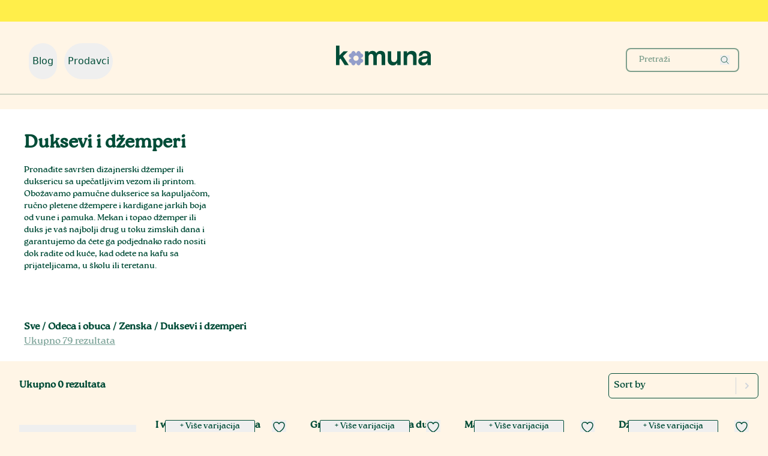

--- FILE ---
content_type: text/html; charset=utf-8
request_url: https://komunamarket.rs/kategorije/odeca-i-obuca/zenska/duksevi-i-dzemperi
body_size: 53685
content:
<!DOCTYPE html><html lang="en"><head><meta charSet="utf-8" data-next-head=""/><meta name="viewport" content="width=device-width" data-next-head=""/><title data-next-head="">Komunamarket | Duksevi i džemperi</title><link rel="canonical" href="https://komunamarket.rs/kategorije/odeca-i-obuca/zenska/duksevi-i-dzemperi" data-next-head=""/><meta name="title" content="Duksevi i džemperi" data-next-head=""/><link rel="preload" href="/_next/static/media/507a47c1876d4ec2-s.p.303dbfb4.woff2" as="font" type="font/woff2" crossorigin="anonymous" data-next-font="size-adjust"/><link rel="preload" href="/_next/static/media/57dc28f7118abe14-s.p.5a75f564.woff2" as="font" type="font/woff2" crossorigin="anonymous" data-next-font="size-adjust"/><link rel="preload" href="/_next/static/chunks/20d7ae16b6f9bf0f.css" as="style"/><link rel="stylesheet" href="/_next/static/chunks/20d7ae16b6f9bf0f.css" data-n-g=""/><link rel="preload" href="/_next/static/chunks/b403aba0ba161eeb.css" as="style"/><link rel="stylesheet" href="/_next/static/chunks/b403aba0ba161eeb.css" data-n-g=""/><noscript data-n-css=""></noscript><script src="/_next/static/chunks/ea50437f38cf1683.js" defer=""></script><script src="/_next/static/chunks/94cf3b11e5f6122e.js" defer=""></script><script src="/_next/static/chunks/cd1e4bd0712a87f7.js" defer=""></script><script src="/_next/static/chunks/8a38f09f1c36fb80.js" defer=""></script><script src="/_next/static/chunks/3a470bec673eddf4.js" defer=""></script><script src="/_next/static/chunks/a7925e6aa4c824c9.js" defer=""></script><script src="/_next/static/chunks/54a508c3953f1b60.js" defer=""></script><script src="/_next/static/chunks/2fe07a06b4837d4d.js" defer=""></script><script src="/_next/static/chunks/08191ed091f75931.js" defer=""></script><script src="/_next/static/chunks/4d1a683a9fbaa374.js" defer=""></script><script src="/_next/static/chunks/2a67a7fdcbf1120a.js" defer=""></script><script src="/_next/static/chunks/301d6d320daa012b.js" defer=""></script><script src="/_next/static/chunks/b70f59eb78a282c4.js" defer=""></script><script src="/_next/static/chunks/5f0193379864e4b1.js" defer=""></script><script src="/_next/static/chunks/0a415bd441cb3d53.js" defer=""></script><script src="/_next/static/chunks/f3768180b28b2bca.js" defer=""></script><script src="/_next/static/chunks/434424fcf397e15c.js" defer=""></script><script src="/_next/static/chunks/turbopack-fb3ea1232bf03951.js" defer=""></script><script src="/_next/static/chunks/f047a47637b0baed.js" defer=""></script><script src="/_next/static/chunks/1054d780cbba58a4.js" defer=""></script><script src="/_next/static/chunks/0d1d2268cdeac008.js" defer=""></script><script src="/_next/static/chunks/f62238f2c6a4af87.js" defer=""></script><script src="/_next/static/chunks/1fcbc9b2350e64e2.js" defer=""></script><script src="/_next/static/chunks/turbopack-787f4dcaaa745419.js" defer=""></script><script src="/_next/static/Da0vfKqm7OGXIagRtjZyd/_ssgManifest.js" defer=""></script><script src="/_next/static/Da0vfKqm7OGXIagRtjZyd/_buildManifest.js" defer=""></script></head><body><div id="__next"><main class="lora_a832ee3-module__D6p6za__variable  overflow-x-hidden min-h-screen work_sans_67c2121e-module__oWWijq__variable"><script>((e,i,s,u,m,a,l,h)=>{let d=document.documentElement,w=["light","dark"];function p(n){(Array.isArray(e)?e:[e]).forEach(y=>{let k=y==="class",S=k&&a?m.map(f=>a[f]||f):m;k?(d.classList.remove(...S),d.classList.add(a&&a[n]?a[n]:n)):d.setAttribute(y,n)}),R(n)}function R(n){h&&w.includes(n)&&(d.style.colorScheme=n)}function c(){return window.matchMedia("(prefers-color-scheme: dark)").matches?"dark":"light"}if(u)p(u);else try{let n=localStorage.getItem(i)||s,y=l&&n==="system"?c():n;p(y)}catch(n){}})("data-theme","theme","normal",null,["light","dark"],null,true,true)</script><section class="Toastify" aria-live="polite" aria-atomic="false" aria-relevant="additions text" aria-label="Notifications Alt+T"></section><div class="min-w-full min-h-screen flex flex-col font-sans"><div><div class="border-b-2 border-komuna-green border-opacity-20 "><div class="sm:block hidden"><div class="justify-center flex items-center h-9 bg-ribbon-yellow overflow-hidden"></div><div class="max-w-komunaMax m-auto "><header class="grid grid-cols-3 gap-2 px-4 pt-9 pb-6 bg-komuna-peach h-fit text-komuna-green"><span class="flex space-x-3 pl-8 font-grote"><a target="_blank" href="https://hub.komunamarket.rs/"><button type="button" class="py-4 sm:px-1 relative border-2 border-transparent text-komuna-green rounded-full hover:text-komuna-green/50 focus:outline-none focus:text-komuna-green/70 transition duration-150 ease-in-out font-font-grote" aria-label="Blog">Blog</button></a><div class="group inline-block relative font-grote"><button type="button" class="py-4 px-1 relative border-2 border-transparent text-komuna-green rounded-full hover:text-komuna-green/50 focus:outline-none focus:text-komuna-green/70 transition duration-150 ease-in-out" aria-label="Prodavci">Prodavci</button><ul class="absolute hidden border-1 text-gray-700 group-hover:block rounded-md bg-komuna-peach border-1 border-komuna-green shadow-lg ring-1 ring-black ring-opacity-5 focus:outline-none transition-opacity ease-in duration-50   z-max w-max"><li class=""><a class="font-grote  hover:text-komuna-green py-3 px-4 block whitespace-no-wrap text-komuna-green rounded-full hover:text-komuna-green/50 focus:outline-none focus:text-komuna-green/70 transition duration-150 ease-in-out" href="/become-a-vendor">Postani prodavac</a></li><li class=""><a href="https://shopmanager.komunamarket.rs" target="_blank" class="font-grote  hover:text-komuna-green py-3 px-4 block whitespace-no-wrap text-komuna-green rounded-full hover:text-komuna-green/50 focus:outline-none focus:text-komuna-green/70 transition duration-150 ease-in-out" rel="noreferrer">Moj Shop Menadžer</a></li></ul></div></span><div class="w-full flex flex-col justify-center items-center"><a href="/"><svg xmlns="http://www.w3.org/2000/svg" width="159" height="52" fill="none" viewBox="0 0 159 52"><g id="Group_3084" data-name="Group 3084" transform="translate(-3074.791 -7527.338)"><g id="Group_1827" data-name="Group 1827" transform="translate(3096.353 7536.525)"><path id="Path_785" data-name="Path 785" d="M3198.185,7583.75l.007-.01a21.677,21.677,0,0,0-2.206-1.112.3.3,0,0,1,0-.555,22.053,22.053,0,0,0,2.206-1.111l-.007-.011a3.2,3.2,0,0,0,.683-.52,3.457,3.457,0,0,0-.131-4.883,3.625,3.625,0,0,0-2.568-1.077.265.265,0,0,1-.266-.265,3.628,3.628,0,0,0-1.076-2.568,3.458,3.458,0,0,0-4.883-.131,3.256,3.256,0,0,0-.52.683l-.01-.006a21.869,21.869,0,0,0-1.112,2.2.3.3,0,0,1-.555,0,21.775,21.775,0,0,0-1.112-2.2l-.01.006a3.21,3.21,0,0,0-.52-.682,3.457,3.457,0,0,0-4.883.13,3.627,3.627,0,0,0-1.076,2.568.265.265,0,0,1-.266.265,3.626,3.626,0,0,0-2.568,1.077,3.456,3.456,0,0,0-.131,4.883,3.184,3.184,0,0,0,.682.52l-.007.011a22.086,22.086,0,0,0,2.2,1.111.3.3,0,0,1,0,.555,21.633,21.633,0,0,0-2.205,1.112l.007.01a3.194,3.194,0,0,0-.683.521,3.457,3.457,0,0,0,.131,4.883,3.626,3.626,0,0,0,2.568,1.076.264.264,0,0,1,.266.266,3.629,3.629,0,0,0,1.076,2.568,3.457,3.457,0,0,0,4.883.13,3.219,3.219,0,0,0,.521-.683l.01.006a21.654,21.654,0,0,0,1.112-2.2.3.3,0,0,1,.555,0,21.819,21.819,0,0,0,1.112,2.205l.01-.007a3.209,3.209,0,0,0,.52.683,3.457,3.457,0,0,0,4.883-.13,3.629,3.629,0,0,0,1.076-2.568.264.264,0,0,1,.266-.266,3.625,3.625,0,0,0,2.568-1.076,3.457,3.457,0,0,0,.131-4.883A3.2,3.2,0,0,0,3198.185,7583.75Zm-10.16,3.036a4.435,4.435,0,1,1,4.435-4.436A4.435,4.435,0,0,1,3188.025,7586.786Z" transform="translate(-3176.235 -7570.561)" fill="#939eca"></path></g><g id="Group_1829" data-name="Group 1829" transform="translate(3074.791 7527.338)"><g id="Group_1828" data-name="Group 1828"><path id="Path_786" data-name="Path 786" d="M3328.224,7568.694a8.331,8.331,0,0,0-7.31,3.932c-.971-2.452-3.007-3.932-6.384-3.932a7.792,7.792,0,0,0-6.662,3.7v-3.054h-5.83v22.948h5.83v-12.862c0-3.7,2.081-5.646,4.349-5.646,2.591,0,3.7,1.62,3.7,4.4v14.112h5.83v-12.77c0-3.84,1.851-5.738,4.441-5.738s3.609,1.573,3.609,4.3v14.2h5.829v-16.055C3335.627,7571.655,3333.036,7568.694,3328.224,7568.694Z" transform="translate(-3253.735 -7559.904)" fill="#004c37"></path><path id="Path_787" data-name="Path 787" d="M3094.824,7536.776h-7.218l-6.986,6.939v-16.379h-5.83v32.387h5.83V7550.7l1.757-1.713,6.848,10.735h6.708l-9.484-14.759Z" transform="translate(-3074.79 -7527.337)" fill="#004c37"></path><path id="Path_788" data-name="Path 788" d="M3495.918,7583.585c0,3.7-2.036,6.292-5.32,6.292s-4.673-1.9-4.673-5.228v-12.908h-5.829v14.25c0,6.107,3.7,9.346,8.513,9.346a7.831,7.831,0,0,0,7.31-4.257v3.61h5.829v-22.948h-5.829Z" transform="translate(-3393.945 -7562.303)" fill="#004c37"></path><path id="Path_789" data-name="Path 789" d="M3618.465,7568.694a9.13,9.13,0,0,0-7.772,4.349v-3.7h-5.83v22.948h5.83v-11.66c0-3.886,2.221-6.477,5.32-6.477,3.285,0,4.673,1.9,4.673,4.9v13.232h5.83v-15.638C3626.515,7571.839,3623.415,7568.694,3618.465,7568.694Z" transform="translate(-3492.192 -7559.904)" fill="#004c37"></path><path id="Path_790" data-name="Path 790" d="M3730.844,7568.694c-6.154,0-9.67,3.47-9.67,7.032a4.575,4.575,0,0,0,.416,1.942l5.228-1.757a.907.907,0,0,1-.093-.556c0-1.434,1.388-2.591,4.118-2.591,2.822,0,4.21,1.25,4.21,3.47v.878l-6.894,1.064c-4.3.6-8.189,2.915-8.189,7.589,0,4.348,3.192,7.17,7.727,7.17a8.278,8.278,0,0,0,7.68-4.3c0,1.99.014,3.655.014,3.655h5.484s.007-3.054.007-5.691v-9.577C3740.884,7571.423,3737.322,7568.694,3730.844,7568.694Zm4.21,12.862c0,4.441-2.592,6.662-5.969,6.662-2.036,0-3.424-.926-3.424-2.776,0-1.8,1.3-2.96,3.84-3.376l5.552-.926Z" transform="translate(-3582.834 -7559.904)" fill="#004c37"></path></g></g></g></svg></a></div><div class="flex space-x-4 flex-row justify-end mr-8"><div class="pt-2 flex relative text-gray-600 w-22 justify-end"><input class="border-2 border-komuna-green/50 bg-komuna-peach h-10 px-5 pr-16 w-8/12 rounded-lg placeholder-komuna-green/50 text-komuna-green text-sm focus:outline-none focus:border-komuna-green/80 focus:placeholder-komuna-green/80 hover:bg-ribbon-yellow hover:w-full duration-200" type="search" name="search" placeholder="Pretraži"/><button type="submit" class="absolute right-0 top-0 mt-5 mr-4"><svg xmlns="http://www.w3.org/2000/svg" fill="none" stroke="currentColor" stroke-width="1.5" class="text-komuna-green/80 h-4 w-4 fill-none" viewBox="0 0 24 24"><path stroke-linecap="round" stroke-linejoin="round" d="m21 21-5.197-5.197m0 0A7.5 7.5 0 1 0 5.196 5.196a7.5 7.5 0 0 0 10.607 10.607z"></path></svg></button></div></div></header></div></div></div><div class="sm:hidden block h-[60px]"><div class="flex flex-col undefined fixed top-0 z-max w-full"><header class="flex justify-between px-4 pt-1 pb-0 bg-komuna-peach h-fit border-t-8 sm:border-b-2 border-opacity-75 text-komuna-green transition-all duration-300 ease-in-out translate-y-0"><div class="flex items-centre"><div class="w-full flex flex-col justify-center items-baseline pl-2 mt-2"><a href="/"><svg xmlns="http://www.w3.org/2000/svg" width="119" height="42" fill="none" viewBox="0 0 159 52"><g id="Group_3084" data-name="Group 3084" transform="translate(-3074.791 -7527.338)"><g id="Group_1827" data-name="Group 1827" transform="translate(3096.353 7536.525)"><path id="Path_785" data-name="Path 785" d="M3198.185,7583.75l.007-.01a21.677,21.677,0,0,0-2.206-1.112.3.3,0,0,1,0-.555,22.053,22.053,0,0,0,2.206-1.111l-.007-.011a3.2,3.2,0,0,0,.683-.52,3.457,3.457,0,0,0-.131-4.883,3.625,3.625,0,0,0-2.568-1.077.265.265,0,0,1-.266-.265,3.628,3.628,0,0,0-1.076-2.568,3.458,3.458,0,0,0-4.883-.131,3.256,3.256,0,0,0-.52.683l-.01-.006a21.869,21.869,0,0,0-1.112,2.2.3.3,0,0,1-.555,0,21.775,21.775,0,0,0-1.112-2.2l-.01.006a3.21,3.21,0,0,0-.52-.682,3.457,3.457,0,0,0-4.883.13,3.627,3.627,0,0,0-1.076,2.568.265.265,0,0,1-.266.265,3.626,3.626,0,0,0-2.568,1.077,3.456,3.456,0,0,0-.131,4.883,3.184,3.184,0,0,0,.682.52l-.007.011a22.086,22.086,0,0,0,2.2,1.111.3.3,0,0,1,0,.555,21.633,21.633,0,0,0-2.205,1.112l.007.01a3.194,3.194,0,0,0-.683.521,3.457,3.457,0,0,0,.131,4.883,3.626,3.626,0,0,0,2.568,1.076.264.264,0,0,1,.266.266,3.629,3.629,0,0,0,1.076,2.568,3.457,3.457,0,0,0,4.883.13,3.219,3.219,0,0,0,.521-.683l.01.006a21.654,21.654,0,0,0,1.112-2.2.3.3,0,0,1,.555,0,21.819,21.819,0,0,0,1.112,2.205l.01-.007a3.209,3.209,0,0,0,.52.683,3.457,3.457,0,0,0,4.883-.13,3.629,3.629,0,0,0,1.076-2.568.264.264,0,0,1,.266-.266,3.625,3.625,0,0,0,2.568-1.076,3.457,3.457,0,0,0,.131-4.883A3.2,3.2,0,0,0,3198.185,7583.75Zm-10.16,3.036a4.435,4.435,0,1,1,4.435-4.436A4.435,4.435,0,0,1,3188.025,7586.786Z" transform="translate(-3176.235 -7570.561)" fill="#939eca"></path></g><g id="Group_1829" data-name="Group 1829" transform="translate(3074.791 7527.338)"><g id="Group_1828" data-name="Group 1828"><path id="Path_786" data-name="Path 786" d="M3328.224,7568.694a8.331,8.331,0,0,0-7.31,3.932c-.971-2.452-3.007-3.932-6.384-3.932a7.792,7.792,0,0,0-6.662,3.7v-3.054h-5.83v22.948h5.83v-12.862c0-3.7,2.081-5.646,4.349-5.646,2.591,0,3.7,1.62,3.7,4.4v14.112h5.83v-12.77c0-3.84,1.851-5.738,4.441-5.738s3.609,1.573,3.609,4.3v14.2h5.829v-16.055C3335.627,7571.655,3333.036,7568.694,3328.224,7568.694Z" transform="translate(-3253.735 -7559.904)" fill="#004c37"></path><path id="Path_787" data-name="Path 787" d="M3094.824,7536.776h-7.218l-6.986,6.939v-16.379h-5.83v32.387h5.83V7550.7l1.757-1.713,6.848,10.735h6.708l-9.484-14.759Z" transform="translate(-3074.79 -7527.337)" fill="#004c37"></path><path id="Path_788" data-name="Path 788" d="M3495.918,7583.585c0,3.7-2.036,6.292-5.32,6.292s-4.673-1.9-4.673-5.228v-12.908h-5.829v14.25c0,6.107,3.7,9.346,8.513,9.346a7.831,7.831,0,0,0,7.31-4.257v3.61h5.829v-22.948h-5.829Z" transform="translate(-3393.945 -7562.303)" fill="#004c37"></path><path id="Path_789" data-name="Path 789" d="M3618.465,7568.694a9.13,9.13,0,0,0-7.772,4.349v-3.7h-5.83v22.948h5.83v-11.66c0-3.886,2.221-6.477,5.32-6.477,3.285,0,4.673,1.9,4.673,4.9v13.232h5.83v-15.638C3626.515,7571.839,3623.415,7568.694,3618.465,7568.694Z" transform="translate(-3492.192 -7559.904)" fill="#004c37"></path><path id="Path_790" data-name="Path 790" d="M3730.844,7568.694c-6.154,0-9.67,3.47-9.67,7.032a4.575,4.575,0,0,0,.416,1.942l5.228-1.757a.907.907,0,0,1-.093-.556c0-1.434,1.388-2.591,4.118-2.591,2.822,0,4.21,1.25,4.21,3.47v.878l-6.894,1.064c-4.3.6-8.189,2.915-8.189,7.589,0,4.348,3.192,7.17,7.727,7.17a8.278,8.278,0,0,0,7.68-4.3c0,1.99.014,3.655.014,3.655h5.484s.007-3.054.007-5.691v-9.577C3740.884,7571.423,3737.322,7568.694,3730.844,7568.694Zm4.21,12.862c0,4.441-2.592,6.662-5.969,6.662-2.036,0-3.424-.926-3.424-2.776,0-1.8,1.3-2.96,3.84-3.376l5.552-.926Z" transform="translate(-3582.834 -7559.904)" fill="#004c37"></path></g></g></g></svg></a></div></div><div class="flex justify-between items-center w-fit"><div class="flex space-x-4 flex-row justify-end items-end mr-0"></div><button class="block mr-2 sm:hidden"><svg xmlns="http://www.w3.org/2000/svg" fill="none" viewBox="0 0 24 24" height="24" width="24" stroke-width="1.5" stroke="currentColor" class="stroke-accent ml-2 w-11 h-11 stroke-1 outline-none"><path stroke-linecap="round" stroke-linejoin="round" d="M3.75 6.75h16.5M3.75 12h16.5m-16.5 5.25h16.5"></path></svg></button></div></header><div class="opacity-0 fixed inset-0 z-50 bg-black bg-opacity-50 flex flex-col items-center justify-center transition-opacity duration-500 ease-in-out" style="visibility:hidden"><input type="text" placeholder="Pretraga ... " class="w-3/4 p-2 mb-2 rounded-md bg-white outline-none"/><button class="bg-komuna-green text-white px-4 py-2 rounded-md">Pretraži proizvode!</button></div></div><div class="fixed bottom-4 right-4 z-50 transition-transform delay-200 ease-in-out duration-300 translate-x-[200%]"><button class="bg-flower-purple border-komuna-green drop-shadow-lg rounded-full w-12 h-12 flex justify-center items-center focus:outline-none"><svg xmlns="http://www.w3.org/2000/svg" class="h-6 w-6 text-komuna-green" fill="none" viewBox="0 0 24 24" stroke="currentColor"><path stroke-linecap="round" stroke-linejoin="round" stroke-width="2" d="M5 15l7-7 7 7"></path></svg></button></div></div><div class="relative"><nav class="hidden sm:block"><div class="w-full flex flex-row justify-center bg-oldlace my-3"><ul class="flex flex-row gap-8 px-4 whitespace-nowrap items-center justify-center"></ul></div></nav></div></div><div class="bg-white"><div class="max-w-komunaMax m-auto"><div class="flex flex-col sm:flex-row justify-evenly pt-4 md:pt-10 px-4 md:px-10 bg-white"><div class="sm:w-2/5 flex flex-col sm:flex-col-reverse sm:justify-end"><div class="mt-5 sm:mt-20 mb-5"><nav class="pl-0 ml-0 font-bold font-komuna bg-grey-light rounded w-full"><ol class="list-reset flex text-grey-dark flex-wrap"><li class="mr-1"><a class="hover:underline mr-1" href="/">Sve</a>/</li><li class="mr-1"><a class="hover:underline mr-1" href="/kategorije/odeca-i-obuca">Odeca i obuca</a>/</li><li class="mr-1"><a class="hover:underline mr-1" href="/kategorije/odeca-i-obuca/zenska">Zenska</a>/</li><li><div class="mr-1">Duksevi i dzemperi</div></li></ol></nav><div class="mt-4 underline hidden md:inline opacity-50">Ukupno 79 rezultata</div></div><div><div class="text-3xl pb-4 font-komuna font-bold">Duksevi i džemperi</div><div class="w-full xl:w-2/3 text-sm">Pronađite savršen dizajnerski džemper ili duksericu sa upečatljivim vezom ili printom. Obožavamo pamučne dukserice sa kapuljačom, ručno pletene džempere i kardigane jarkih boja od vune i pamuka. Mekan i topao džemper ili duks je vaš najbolji drug u toku zimskih dana i garantujemo da ćete ga podjednako rado nositi dok radite od kuće, kad odete na kafu sa prijateljicama, u školu ili teretanu.</div></div></div><div class="mt-10 sm:mt-0 sm:w-3/5 flex-row justify-start sm:flex hidden flex flex-row justify-end gap-6 "></div><div class="flex sm:hidden mx-0 my-10 flex flex-row gap-1 flex-wrap"><div class="w-full relative flex flex-col justify-center overflow-x-hidden"><div class="flex-row justify-between md:items-center w-full gap-x-2 my-8 hidden"><h2 class="order-2 md:order-1 md:flex-1 text-center text-3xl font-semibold p-0 m-0 pt-2"></h2><button class="rounded-full ring-0 order-1 md:order-2 bg-komuna-peach aspect-square w-[44px] justify-center align-middle flex md:bg-white p-2 items-center false"><svg xmlns="http://www.w3.org/2000/svg" width="13.562" height="8.223" viewBox="0 0 13 8" class="w-full undefined sm:hidden"><g id="Group_1074" data-name="Group 1074" transform="translate(13.562 8.223) rotate(180)"><path id="Path_509" data-name="Path 509" d="M13.392,3.589a4.429,4.429,0,0,0-.4-.554c-.145-.169-.431-.475-.85-.91C10.4.207,9.867,0,9.72,0,9.6,0,9.548.03,9.548.2c-.018.288.266,1.047,1.721,3.093l.191.269H.786c-.487,0-.748.224-.785.582a.57.57,0,0,0,.59.5H11.478l-.191.268C9.817,6.974,9.529,7.752,9.547,8.04c0,.145.039.183.173.183s.654-.2,2.42-2.1q.64-.689.665-.714c.625-.682.757-1.083.757-1.3A1.012,1.012,0,0,0,13.392,3.589Z" transform="translate(0 0)" fill="#004c37"></path></g></svg><svg xmlns="http://www.w3.org/2000/svg" fill="none" viewBox="0 0 24 24" stroke-width="1.5" stroke="currentColor" class="w-6 h-6 stroke-accent undefined hidden sm:flex"><path stroke-linecap="round" stroke-linejoin="round" d="M10.5 19.5L3 12m0 0l7.5-7.5M3 12h18"></path></svg></button><button class="rounded-full ring-0 order-3 md:order-3 bg-komuna-peach aspect-square w-[44px] justify-center align-middle flex md:bg-white p-2 items-center false"><svg xmlns="http://www.w3.org/2000/svg" width="13.562" height="8.223" viewBox="0 0 13.562 8.223" class="w-full undefined sm:hidden"><path id="Path_682" data-name="Path 682" d="M13.392,3.589a4.429,4.429,0,0,0-.4-.554c-.145-.169-.431-.475-.85-.91C10.4.207,9.867,0,9.72,0,9.6,0,9.548.03,9.548.2c-.018.288.266,1.047,1.721,3.093l.191.269H.786c-.487,0-.748.224-.785.582a.57.57,0,0,0,.59.5H11.478l-.191.268C9.817,6.974,9.529,7.752,9.547,8.04c0,.145.039.183.173.183s.654-.2,2.42-2.1q.64-.689.665-.714c.625-.682.757-1.083.757-1.3A1.012,1.012,0,0,0,13.392,3.589Z" fill="#0c443e"></path></svg><svg xmlns="http://www.w3.org/2000/svg" fill="none" viewBox="0 0 24 24" stroke-width="1.5" stroke="currentColor" class="w-6 h-6 stroke-accent undefined hidden sm:flex"><path stroke-linecap="round" stroke-linejoin="round" d="M13.5 4.5L21 12m0 0l-7.5 7.5M21 12H3"></path></svg></button></div><ul class="w-full grid grid-flow-col auto-cols-max overflow-x-scroll gap-4 overscroll-y-auto snap-x scroll-smooth  scrollbar-hide" style="scroll-snap-type:x mandatory"></ul></div></div></div></div></div><div class="max-w-komunaMax m-auto w-full"><div class="flex flex-row max-w-full"><div class="w-full flex-column pl-3 sm:pl-0 pt-5 sm:py-5 hidden sm:flex"><div class="flex w-full flex-col sm:flex-row sm:items-center flex-wrap sm:justify-between"><div class="flex flex-col sm:flex-row items-center"><div class="flex flex-row items-center mb-2 sm:mb-0 sm:mr-8"></div><div class="flex flex-col  sm:flex-row flex-wrap sm:items-center "><div class="flex flex-row flex-wrap items-center"></div><span class="font-komuna font-semibold mt-2 sm:mt-0 hidden sm:block">Ukupno<!-- --> <!-- -->0<!-- --> <!-- -->rezultata</span></div></div><div class="hidden md:block border-b-2 border-b-black mr-3 sm:mr-2 sm:border-0 pr-2"><div class="relative w-full"><div tabindex="0" aria-expanded="false" class="min-w-[250px] border-[1px] border-komuna-green rounded-md  flex font-komuna text-md text-komuna-green cursor-pointer pl-2 text-right transition-all duration-300 focus:outline-none w-auto [&amp;&gt;*]:pl-0 bg-komuna-peach focus:komuna-green-light  focus:flower-pink/20"><div class="grow pl-2.5 py-2 pr-2 flex flex-wrap gap-1"><p class="truncate cursor-default select-none">Sort by</p></div><div class="flex flex-none items-center py-1.5"><div class="h-full"><span class="w-px h-full inline-block text-white bg-gray-300 text-opacity-0"></span></div><div class="px-1.5"><svg class="transition duration-300 w-6 h-6 p-0.5 text-gray-300" fill="currentColor" viewBox="0 0 20 20" xmlns="http://www.w3.org/2000/svg"><path fill-rule="evenodd" d="M7.293 14.707a1 1 0 010-1.414L10.586 10 7.293 6.707a1 1 0 011.414-1.414l4 4a1 1 0 010 1.414l-4 4a1 1 0 01-1.414 0z" clip-rule="evenodd"></path></svg></div></div></div></div></div><span class="font-komuna font-semibold mt-2 sm:hidden">Ukupno<!-- --> <!-- -->0<!-- --> <!-- -->rezultata</span></div></div></div><div class="flex flex-col sm:flex-row sm:pr-4"><div class="w-full flex-column pl-3 sm:pl-0 pt-5 sm:py-5 flex sm:hidden"><div class="flex w-full flex-col sm:flex-row sm:items-center flex-wrap sm:justify-between"><div class="flex flex-col sm:flex-row items-center"><div class="flex flex-row items-center mb-2 sm:mb-0 sm:mr-8"></div><div class="flex flex-col  sm:flex-row flex-wrap sm:items-center "><div class="flex flex-row flex-wrap items-center"></div><span class="font-komuna font-semibold mt-2 sm:mt-0 hidden sm:block">Ukupno<!-- --> <!-- -->0<!-- --> <!-- -->rezultata</span></div></div><div class="hidden md:block border-b-2 border-b-black mr-3 sm:mr-2 sm:border-0 pr-2"><div class="relative w-full"><div tabindex="0" aria-expanded="false" class="min-w-[250px] border-[1px] border-komuna-green rounded-md  flex font-komuna text-md text-komuna-green cursor-pointer pl-2 text-right transition-all duration-300 focus:outline-none w-auto [&amp;&gt;*]:pl-0 bg-komuna-peach focus:komuna-green-light  focus:flower-pink/20"><div class="grow pl-2.5 py-2 pr-2 flex flex-wrap gap-1"><p class="truncate cursor-default select-none">Sort by</p></div><div class="flex flex-none items-center py-1.5"><div class="h-full"><span class="w-px h-full inline-block text-white bg-gray-300 text-opacity-0"></span></div><div class="px-1.5"><svg class="transition duration-300 w-6 h-6 p-0.5 text-gray-300" fill="currentColor" viewBox="0 0 20 20" xmlns="http://www.w3.org/2000/svg"><path fill-rule="evenodd" d="M7.293 14.707a1 1 0 010-1.414L10.586 10 7.293 6.707a1 1 0 011.414-1.414l4 4a1 1 0 010 1.414l-4 4a1 1 0 01-1.414 0z" clip-rule="evenodd"></path></svg></div></div></div></div></div><span class="font-komuna font-semibold mt-2 sm:hidden">Ukupno<!-- --> <!-- -->0<!-- --> <!-- -->rezultata</span></div></div><div class="flex-column sm:p-5 sm:pt-0 w-full sm:w-1/4 min-w-[250px]"><div class="flex flex-col m-3 mb-0"><button class="flex flex-row justify-between items-center text-xl pb-3 border-b-2 border-b-black  font-semibold sm:hidden w-auto uppercase "><div class="flex items-center justify-center gap-2">Filteri<svg xmlns="http://www.w3.org/2000/svg" width="20.933" height="17" viewBox="0 0 20.933 17"><g id="Group_2688" data-name="Group 2688" transform="translate(-87.25 -468)"><line id="Line_1664" data-name="Line 1664" x2="19.433" transform="translate(88 470.5)" fill="none" stroke="#004c37" stroke-linecap="round" stroke-width="1.5"></line><line id="Line_1665" data-name="Line 1665" x2="19.433" transform="translate(88 476.5)" fill="none" stroke="#004c37" stroke-linecap="round" stroke-width="1.5"></line><line id="Line_1666" data-name="Line 1666" x2="19.433" transform="translate(88 482.5)" fill="none" stroke="#004c37" stroke-linecap="round" stroke-width="1.5"></line><g id="Ellipse_451" data-name="Ellipse 451" transform="translate(92 468)" fill="#004c37" stroke="#004c37" stroke-width="1"><circle cx="2.5" cy="2.5" r="2.5" stroke="none"></circle><circle cx="2.5" cy="2.5" r="2" fill="none"></circle></g><g id="Ellipse_455" data-name="Ellipse 455" transform="translate(99 474)" fill="#004c37" stroke="#004c37" stroke-width="1"><circle cx="2.5" cy="2.5" r="2.5" stroke="none"></circle><circle cx="2.5" cy="2.5" r="2" fill="none"></circle></g><g id="Ellipse_456" data-name="Ellipse 456" transform="translate(92 480)" fill="#004c37" stroke="#004c37" stroke-width="1"><circle cx="2.5" cy="2.5" r="2.5" stroke="none"></circle><circle cx="2.5" cy="2.5" r="2" fill="none"></circle></g></g></svg></div><svg xmlns="http://www.w3.org/2000/svg" fill="none" viewBox="0 0 24 24" height="24" width="24" stroke-width="1.5" stroke="currentColor" class="mt-1 transition-all duration-200 -rotate-90 opacity-30"><path stroke-linecap="round" stroke-linejoin="round" d="M19.5 8.25l-7.5 7.5-7.5-7.5"></path></svg></button></div><div class="sm:hidden mx-2 mt-6 flex justify-center"><div class="relative w-full"><div tabindex="0" aria-expanded="false" class="min-w-[250px] border-[1px] border-komuna-green rounded-md  flex font-komuna text-md text-komuna-green cursor-pointer pl-2 text-right transition-all duration-300 focus:outline-none w-auto [&amp;&gt;*]:pl-0 bg-komuna-peach focus:komuna-green-light  focus:flower-pink/20"><div class="grow pl-2.5 py-2 pr-2 flex flex-wrap gap-1"><p class="truncate cursor-default select-none">Sort by</p></div><div class="flex flex-none items-center py-1.5"><div class="h-full"><span class="w-px h-full inline-block text-white bg-gray-300 text-opacity-0"></span></div><div class="px-1.5"><svg class="transition duration-300 w-6 h-6 p-0.5 text-gray-300" fill="currentColor" viewBox="0 0 20 20" xmlns="http://www.w3.org/2000/svg"><path fill-rule="evenodd" d="M7.293 14.707a1 1 0 010-1.414L10.586 10 7.293 6.707a1 1 0 011.414-1.414l4 4a1 1 0 010 1.414l-4 4a1 1 0 01-1.414 0z" clip-rule="evenodd"></path></svg></div></div></div></div></div><div class="hidden overflow-hidden sm:flex flex-col transition-all duration-300 h-0 sm:h-auto"><div class="flex flex-col m-3"><button class="flex flex-row justify-between items-center text-xl py-3 border-b-2 border-b-black font-komuna font-semibold">Brendovi<svg xmlns="http://www.w3.org/2000/svg" fill="none" viewBox="0 0 24 24" height="24" width="24" stroke-width="1.5" stroke="currentColor" class="mt-1 transition-all duration-200 pointer-events-none rotate-0 opacity-1"><path stroke-linecap="round" stroke-linejoin="round" d="M19.5 8.25l-7.5 7.5-7.5-7.5"></path></svg></button><div class="flex flex-row items-center gap-x-2 px-2 py-3 border-b-[1px] border-b-komuna-green justify-between cursor-pointer"><div class="flex flex-row gap-x-2 items-center"><button type="button" class="bg-none rounded-full w-5 h-5 min-w-[20px] min-h-[20px] p-0.5 border border-accent"><div class="w-full h-full rounded-full"></div></button><div class="font-komuna font-semibold">Jazz Vez</div></div><div></div></div><div class="flex flex-row items-center gap-x-2 px-2 py-3 border-b-[1px] border-b-komuna-green justify-between cursor-pointer"><div class="flex flex-row gap-x-2 items-center"><button type="button" class="bg-none rounded-full w-5 h-5 min-w-[20px] min-h-[20px] p-0.5 border border-accent"><div class="w-full h-full rounded-full"></div></button><div class="font-komuna font-semibold">MIRKA with love</div></div><div></div></div><div class="flex flex-row items-center gap-x-2 px-2 py-3 border-b-[1px] border-b-komuna-green justify-between cursor-pointer"><div class="flex flex-row gap-x-2 items-center"><button type="button" class="bg-none rounded-full w-5 h-5 min-w-[20px] min-h-[20px] p-0.5 border border-accent"><div class="w-full h-full rounded-full"></div></button><div class="font-komuna font-semibold">Heklani svet</div></div><div></div></div><div class="flex flex-row items-center gap-x-2 px-2 py-3 border-b-[1px] border-b-komuna-green justify-between cursor-pointer"><div class="flex flex-row gap-x-2 items-center"><button type="button" class="bg-none rounded-full w-5 h-5 min-w-[20px] min-h-[20px] p-0.5 border border-accent"><div class="w-full h-full rounded-full"></div></button><div class="font-komuna font-semibold">SKV Design </div></div><div></div></div><div class="flex flex-row items-center gap-x-2 px-2 py-3 border-b-[1px] border-b-komuna-green justify-between cursor-pointer"><div class="flex flex-row gap-x-2 items-center"><button type="button" class="bg-none rounded-full w-5 h-5 min-w-[20px] min-h-[20px] p-0.5 border border-accent"><div class="w-full h-full rounded-full"></div></button><div class="font-komuna font-semibold">Knittersi</div></div><div></div></div><div class="flex flex-row items-center gap-x-2 px-2 py-3 border-b-[1px] border-b-komuna-green justify-between cursor-pointer"><div class="flex flex-row gap-x-2 items-center"><button type="button" class="bg-none rounded-full w-5 h-5 min-w-[20px] min-h-[20px] p-0.5 border border-accent"><div class="w-full h-full rounded-full"></div></button><div class="font-komuna font-semibold">Valore Intimo</div></div><div></div></div><div class="flex flex-row items-center gap-x-2 px-2 py-3 border-b-[1px] border-b-komuna-green justify-between cursor-pointer"><div class="flex flex-row gap-x-2 items-center"><button type="button" class="bg-none rounded-full w-5 h-5 min-w-[20px] min-h-[20px] p-0.5 border border-accent"><div class="w-full h-full rounded-full"></div></button><div class="font-komuna font-semibold">House of Mati</div></div><div></div></div><div class="flex flex-row items-center gap-x-2 px-2 py-3 border-b-[1px] border-b-komuna-green justify-between cursor-pointer"><div class="flex flex-row gap-x-2 items-center"><button type="button" class="bg-none rounded-full w-5 h-5 min-w-[20px] min-h-[20px] p-0.5 border border-accent"><div class="w-full h-full rounded-full"></div></button><div class="font-komuna font-semibold">Atelje Jelena Mitić</div></div><div></div></div><div class="flex flex-row items-center gap-x-2 px-2 py-3 border-b-[1px] border-b-komuna-green justify-between cursor-pointer"><div class="flex flex-row gap-x-2 items-center"><button type="button" class="bg-none rounded-full w-5 h-5 min-w-[20px] min-h-[20px] p-0.5 border border-accent"><div class="w-full h-full rounded-full"></div></button><div class="font-komuna font-semibold">CURS.RS</div></div><div></div></div><div class="flex flex-row items-center gap-x-2 px-2 py-3 border-b-[1px] border-b-komuna-green justify-between cursor-pointer"><div class="flex flex-row gap-x-2 items-center"><button type="button" class="bg-none rounded-full w-5 h-5 min-w-[20px] min-h-[20px] p-0.5 border border-accent"><div class="w-full h-full rounded-full"></div></button><div class="font-komuna font-semibold">CLOUT штрик</div></div><div></div></div></div></div></div><div class="w-full xs:pr-2 pb-8"><div class="relative min-h-[300px] w-full"><div><div class="grid grid-cols-2 md:grid-cols-3 xl:grid-cols-4 gap-x-6 gap-y-12 p-2 sm:p-0 mt-4 sm:mt-0"><div class="contents"><article class="flex flex-col w-full font-komuna max-w-xs" id="productlist-0"><a href="/proizvodi/i-was-normal-dukserica"><div class="relative group/image aspect-square"><div class="absolute top-4 right-4 z-20"><div class="z-20 ring-0 inline"><button class=" z-20 ring-0"><svg xmlns="http://www.w3.org/2000/svg" fill="none" viewBox="0 0 24 24" stroke-width="1.5" height="24" width="24" stroke="currentColor" class="w-6 h-6 stroke-accent group-hover/image:stroke-white hover:fill-gold hover:!stroke-gold transition-all duration-300"><path stroke-linecap="round" stroke-linejoin="round" d="M21 8.25c0-2.485-2.099-4.5-4.688-4.5-1.935 0-3.597 1.126-4.312 2.733-.715-1.607-2.377-2.733-4.313-2.733C5.1 3.75 3 5.765 3 8.25c0 7.22 9 12 9 12s9-4.78 9-12z"></path></svg><div class="rounded absolute top-0 left-0 right-0 bottom-0  flex align-middle justify-center items-center ease-in-out transition-all duration-300 cursor-not-allowed disableLottie opacity-0 pointer-events-none" style="z-index:9999;cursor:not-allowed !important"><div style="width:30px;height:30px;overflow:hidden;margin:0 auto;outline:none" title="" role="button" aria-label="animation" tabindex="0"></div></div></button></div></div><div class="absolute flex z-20 bottom-4 left-4 lg:top-4 flex-wrap gap-2 sm:gap-3"></div><button type="button" class="hover:!text-gold hover:!border-gold group-hover/image:text-white group-hover/image:border-white border border-accent rounded-sm absolute z-20 px-2 md:px-6 text-accent text-sm top-4 left-4"><span class="hidden md:inline-block">+ Više varijacija</span><span class=" md:hidden">+</span></button><div class="hidden md:group-hover/image:inline-block absolute z-20 left-0 right-0 mx-4 bottom-6 px-2 py-2 "><button class="group relative px-12 items-center overflow-hidden rounded-md bg-ribbon-yellow text-sm mt-4 h-12 font-komuna font-bold w-full"><div class="absolute inset-0 h-0 bg-komuna-green transition-all duration-[250ms] ease-out group-hover:h-full"></div><div class="rounded absolute top-0 left-0 right-0 bottom-0  flex align-middle justify-center items-center ease-in-out transition-all duration-300 cursor-not-allowed disableLottie opacity-0 pointer-events-none" style="z-index:9999;cursor:not-allowed !important"><div style="width:150px;height:150px;overflow:hidden;margin:0 auto;outline:none" title="" role="button" aria-label="animation" tabindex="0"></div></div><span class="relative text-komuna-green text-center lg:pl-3 group-hover:text-ribbon-yellow">Pogledaj proizvod</span></button></div><div class="w-full h-full absolute z-10 group-hover/image:bg-gray-900/20 rounded-lg transition-all duration-300"></div><div class="relative w-full h-full"><img class="rounded-lg object-cover  w-full h-full absolute" src="https://serve.komunacdn.com/items/i-was-normal-dukserica/-1y4lJ-box.webp" alt=""/></div></div></a><div class="flex flex-col-reverse md:flex-row w-full mt-3 md:mt-4"><a class="font-bold flex-1 text-accent leading-5 line-clamp-2" href="/proizvodi/i-was-normal-dukserica"><span class="">I was normal dukserica</span></a></div><a class="font-komuna hover:underline transition-all duration-200 overflow-ellipsis overflow-hidden whitespace-nowrap" href="/prodavnice/jazz-vez">Jazz Vez</a><div class="flex flex-wrap gap-2 sm:gap-3"></div></article></div><div class="contents"><article class="flex flex-col w-full font-komuna max-w-xs" id="productlist-1"><a href="/proizvodi/gradjanski-neposlusna-duks"><div class="relative group/image aspect-square"><div class="absolute top-4 right-4 z-20"><div class="z-20 ring-0 inline"><button class=" z-20 ring-0"><svg xmlns="http://www.w3.org/2000/svg" fill="none" viewBox="0 0 24 24" stroke-width="1.5" height="24" width="24" stroke="currentColor" class="w-6 h-6 stroke-accent group-hover/image:stroke-white hover:fill-gold hover:!stroke-gold transition-all duration-300"><path stroke-linecap="round" stroke-linejoin="round" d="M21 8.25c0-2.485-2.099-4.5-4.688-4.5-1.935 0-3.597 1.126-4.312 2.733-.715-1.607-2.377-2.733-4.313-2.733C5.1 3.75 3 5.765 3 8.25c0 7.22 9 12 9 12s9-4.78 9-12z"></path></svg><div class="rounded absolute top-0 left-0 right-0 bottom-0  flex align-middle justify-center items-center ease-in-out transition-all duration-300 cursor-not-allowed disableLottie opacity-0 pointer-events-none" style="z-index:9999;cursor:not-allowed !important"><div style="width:30px;height:30px;overflow:hidden;margin:0 auto;outline:none" title="" role="button" aria-label="animation" tabindex="0"></div></div></button></div></div><div class="absolute flex z-20 bottom-4 left-4 lg:top-4 flex-wrap gap-2 sm:gap-3"></div><button type="button" class="hover:!text-gold hover:!border-gold group-hover/image:text-white group-hover/image:border-white border border-accent rounded-sm absolute z-20 px-2 md:px-6 text-accent text-sm top-4 left-4"><span class="hidden md:inline-block">+ Više varijacija</span><span class=" md:hidden">+</span></button><div class="hidden md:group-hover/image:inline-block absolute z-20 left-0 right-0 mx-4 bottom-6 px-2 py-2 "><button class="group relative px-12 items-center overflow-hidden rounded-md bg-ribbon-yellow text-sm mt-4 h-12 font-komuna font-bold w-full"><div class="absolute inset-0 h-0 bg-komuna-green transition-all duration-[250ms] ease-out group-hover:h-full"></div><div class="rounded absolute top-0 left-0 right-0 bottom-0  flex align-middle justify-center items-center ease-in-out transition-all duration-300 cursor-not-allowed disableLottie opacity-0 pointer-events-none" style="z-index:9999;cursor:not-allowed !important"><div style="width:150px;height:150px;overflow:hidden;margin:0 auto;outline:none" title="" role="button" aria-label="animation" tabindex="0"></div></div><span class="relative text-komuna-green text-center lg:pl-3 group-hover:text-ribbon-yellow">Pogledaj proizvod</span></button></div><div class="w-full h-full absolute z-10 group-hover/image:bg-gray-900/20 rounded-lg transition-all duration-300"></div><div class="relative w-full h-full"><img class="rounded-lg object-cover  w-full h-full absolute" src="https://serve.komunacdn.com/items/gradjanski-neposlusna-duks/-0cl1w-box.webp" alt=""/></div></div></a><div class="flex flex-col-reverse md:flex-row w-full mt-3 md:mt-4"><a class="font-bold flex-1 text-accent leading-5 line-clamp-2" href="/proizvodi/gradjanski-neposlusna-duks"><span class="">Gradjanski neposlušna duks</span></a></div><a class="font-komuna hover:underline transition-all duration-200 overflow-ellipsis overflow-hidden whitespace-nowrap" href="/prodavnice/jazz-vez">Jazz Vez</a><div class="flex flex-wrap gap-2 sm:gap-3"></div></article></div><div class="contents"><article class="flex flex-col w-full font-komuna max-w-xs" id="productlist-2"><a href="/proizvodi/maznjq-i-paznja-duks"><div class="relative group/image aspect-square"><div class="absolute top-4 right-4 z-20"><div class="z-20 ring-0 inline"><button class=" z-20 ring-0"><svg xmlns="http://www.w3.org/2000/svg" fill="none" viewBox="0 0 24 24" stroke-width="1.5" height="24" width="24" stroke="currentColor" class="w-6 h-6 stroke-accent group-hover/image:stroke-white hover:fill-gold hover:!stroke-gold transition-all duration-300"><path stroke-linecap="round" stroke-linejoin="round" d="M21 8.25c0-2.485-2.099-4.5-4.688-4.5-1.935 0-3.597 1.126-4.312 2.733-.715-1.607-2.377-2.733-4.313-2.733C5.1 3.75 3 5.765 3 8.25c0 7.22 9 12 9 12s9-4.78 9-12z"></path></svg><div class="rounded absolute top-0 left-0 right-0 bottom-0  flex align-middle justify-center items-center ease-in-out transition-all duration-300 cursor-not-allowed disableLottie opacity-0 pointer-events-none" style="z-index:9999;cursor:not-allowed !important"><div style="width:30px;height:30px;overflow:hidden;margin:0 auto;outline:none" title="" role="button" aria-label="animation" tabindex="0"></div></div></button></div></div><div class="absolute flex z-20 bottom-4 left-4 lg:top-4 flex-wrap gap-2 sm:gap-3"></div><button type="button" class="hover:!text-gold hover:!border-gold group-hover/image:text-white group-hover/image:border-white border border-accent rounded-sm absolute z-20 px-2 md:px-6 text-accent text-sm top-4 left-4"><span class="hidden md:inline-block">+ Više varijacija</span><span class=" md:hidden">+</span></button><div class="hidden md:group-hover/image:inline-block absolute z-20 left-0 right-0 mx-4 bottom-6 px-2 py-2 "><button class="group relative px-12 items-center overflow-hidden rounded-md bg-ribbon-yellow text-sm mt-4 h-12 font-komuna font-bold w-full"><div class="absolute inset-0 h-0 bg-komuna-green transition-all duration-[250ms] ease-out group-hover:h-full"></div><div class="rounded absolute top-0 left-0 right-0 bottom-0  flex align-middle justify-center items-center ease-in-out transition-all duration-300 cursor-not-allowed disableLottie opacity-0 pointer-events-none" style="z-index:9999;cursor:not-allowed !important"><div style="width:150px;height:150px;overflow:hidden;margin:0 auto;outline:none" title="" role="button" aria-label="animation" tabindex="0"></div></div><span class="relative text-komuna-green text-center lg:pl-3 group-hover:text-ribbon-yellow">Pogledaj proizvod</span></button></div><div class="w-full h-full absolute z-10 group-hover/image:bg-gray-900/20 rounded-lg transition-all duration-300"></div><div class="relative w-full h-full"><img class="rounded-lg object-cover  w-full h-full absolute" src="https://serve.komunacdn.com/items/maznjq-i-paznja-duks/-HbgSr-box.webp" alt=""/></div></div></a><div class="flex flex-col-reverse md:flex-row w-full mt-3 md:mt-4"><a class="font-bold flex-1 text-accent leading-5 line-clamp-2" href="/proizvodi/maznjq-i-paznja-duks"><span class="">Mažnja i pažnja duks</span></a></div><a class="font-komuna hover:underline transition-all duration-200 overflow-ellipsis overflow-hidden whitespace-nowrap" href="/prodavnice/jazz-vez">Jazz Vez</a><div class="flex flex-wrap gap-2 sm:gap-3"></div></article></div><div class="contents"><article class="flex flex-col w-full font-komuna max-w-xs" id="productlist-3"><a href="/proizvodi/dzemper-SoTXVnU0jyA"><div class="relative group/image aspect-square"><div class="absolute top-4 right-4 z-20"><div class="z-20 ring-0 inline"><button class=" z-20 ring-0"><svg xmlns="http://www.w3.org/2000/svg" fill="none" viewBox="0 0 24 24" stroke-width="1.5" height="24" width="24" stroke="currentColor" class="w-6 h-6 stroke-accent group-hover/image:stroke-white hover:fill-gold hover:!stroke-gold transition-all duration-300"><path stroke-linecap="round" stroke-linejoin="round" d="M21 8.25c0-2.485-2.099-4.5-4.688-4.5-1.935 0-3.597 1.126-4.312 2.733-.715-1.607-2.377-2.733-4.313-2.733C5.1 3.75 3 5.765 3 8.25c0 7.22 9 12 9 12s9-4.78 9-12z"></path></svg><div class="rounded absolute top-0 left-0 right-0 bottom-0  flex align-middle justify-center items-center ease-in-out transition-all duration-300 cursor-not-allowed disableLottie opacity-0 pointer-events-none" style="z-index:9999;cursor:not-allowed !important"><div style="width:30px;height:30px;overflow:hidden;margin:0 auto;outline:none" title="" role="button" aria-label="animation" tabindex="0"></div></div></button></div></div><div class="absolute flex z-20 bottom-4 left-4 lg:top-4 flex-wrap gap-2 sm:gap-3"></div><button type="button" class="hover:!text-gold hover:!border-gold group-hover/image:text-white group-hover/image:border-white border border-accent rounded-sm absolute z-20 px-2 md:px-6 text-accent text-sm top-4 left-4"><span class="hidden md:inline-block">+ Više varijacija</span><span class=" md:hidden">+</span></button><div class="hidden md:group-hover/image:inline-block absolute z-20 left-0 right-0 mx-4 bottom-6 px-2 py-2 "><button class="group relative px-12 items-center overflow-hidden rounded-md bg-ribbon-yellow text-sm mt-4 h-12 font-komuna font-bold w-full"><div class="absolute inset-0 h-0 bg-komuna-green transition-all duration-[250ms] ease-out group-hover:h-full"></div><div class="rounded absolute top-0 left-0 right-0 bottom-0  flex align-middle justify-center items-center ease-in-out transition-all duration-300 cursor-not-allowed disableLottie opacity-0 pointer-events-none" style="z-index:9999;cursor:not-allowed !important"><div style="width:150px;height:150px;overflow:hidden;margin:0 auto;outline:none" title="" role="button" aria-label="animation" tabindex="0"></div></div><span class="relative text-komuna-green text-center lg:pl-3 group-hover:text-ribbon-yellow">Pogledaj proizvod</span></button></div><div class="w-full h-full absolute z-10 group-hover/image:bg-gray-900/20 rounded-lg transition-all duration-300"></div><div class="relative w-full h-full"><img class="rounded-lg object-cover  w-full h-full absolute" src="https://serve.komunacdn.com/items/dzemper-SoTXVnU0jyA/-scOhN-box.webp" alt=""/></div></div></a><div class="flex flex-col-reverse md:flex-row w-full mt-3 md:mt-4"><a class="font-bold flex-1 text-accent leading-5 line-clamp-2" href="/proizvodi/dzemper-SoTXVnU0jyA"><span class="">Džemper</span></a></div><a class="font-komuna hover:underline transition-all duration-200 overflow-ellipsis overflow-hidden whitespace-nowrap" href="/prodavnice/httpsdivnalazicrs">Divna Fashion</a><div class="flex flex-wrap gap-2 sm:gap-3"></div></article></div><div class="contents"><div id="adBannerProducts" class="col-span-2 hidden"></div><article class="flex flex-col w-full font-komuna max-w-xs" id="productlist-4"><a href="/proizvodi/presek-dzemper"><div class="relative group/image aspect-square"><div class="absolute top-4 right-4 z-20"><div class="z-20 ring-0 inline"><button class=" z-20 ring-0"><svg xmlns="http://www.w3.org/2000/svg" fill="none" viewBox="0 0 24 24" stroke-width="1.5" height="24" width="24" stroke="currentColor" class="w-6 h-6 stroke-accent group-hover/image:stroke-white hover:fill-gold hover:!stroke-gold transition-all duration-300"><path stroke-linecap="round" stroke-linejoin="round" d="M21 8.25c0-2.485-2.099-4.5-4.688-4.5-1.935 0-3.597 1.126-4.312 2.733-.715-1.607-2.377-2.733-4.313-2.733C5.1 3.75 3 5.765 3 8.25c0 7.22 9 12 9 12s9-4.78 9-12z"></path></svg><div class="rounded absolute top-0 left-0 right-0 bottom-0  flex align-middle justify-center items-center ease-in-out transition-all duration-300 cursor-not-allowed disableLottie opacity-0 pointer-events-none" style="z-index:9999;cursor:not-allowed !important"><div style="width:30px;height:30px;overflow:hidden;margin:0 auto;outline:none" title="" role="button" aria-label="animation" tabindex="0"></div></div></button></div></div><div class="absolute flex z-20 bottom-4 left-4 lg:top-4 flex-wrap gap-2 sm:gap-3"></div><button type="button" class="hover:!text-gold hover:!border-gold group-hover/image:text-white group-hover/image:border-white border border-accent rounded-sm absolute z-20 px-2 md:px-6 text-accent text-sm top-4 left-4"><span class="hidden md:inline-block">+ Više varijacija</span><span class=" md:hidden">+</span></button><div class="hidden md:group-hover/image:inline-block absolute z-20 left-0 right-0 mx-4 bottom-6 px-2 py-2 "><button class="group relative px-12 items-center overflow-hidden rounded-md bg-ribbon-yellow text-sm mt-4 h-12 font-komuna font-bold w-full"><div class="absolute inset-0 h-0 bg-komuna-green transition-all duration-[250ms] ease-out group-hover:h-full"></div><div class="rounded absolute top-0 left-0 right-0 bottom-0  flex align-middle justify-center items-center ease-in-out transition-all duration-300 cursor-not-allowed disableLottie opacity-0 pointer-events-none" style="z-index:9999;cursor:not-allowed !important"><div style="width:150px;height:150px;overflow:hidden;margin:0 auto;outline:none" title="" role="button" aria-label="animation" tabindex="0"></div></div><span class="relative text-komuna-green text-center lg:pl-3 group-hover:text-ribbon-yellow">Pogledaj proizvod</span></button></div><div class="w-full h-full absolute z-10 group-hover/image:bg-gray-900/20 rounded-lg transition-all duration-300"></div><div class="relative w-full h-full"><img class="rounded-lg object-cover  w-full h-full absolute" src="https://serve.komunacdn.com/items/presek-dzemper/-B0FIu-box.webp" alt=""/></div></div></a><div class="flex flex-col-reverse md:flex-row w-full mt-3 md:mt-4"><a class="font-bold flex-1 text-accent leading-5 line-clamp-2" href="/proizvodi/presek-dzemper"><span class="">Пресек - џемпер</span></a></div><a class="font-komuna hover:underline transition-all duration-200 overflow-ellipsis overflow-hidden whitespace-nowrap" href="/prodavnice/houseofmati">House of Mati</a><div class="flex flex-wrap gap-2 sm:gap-3"></div></article></div><div class="contents"><article class="flex flex-col w-full font-komuna max-w-xs" id="productlist-5"><a href="/proizvodi/srbija-dzemper"><div class="relative group/image aspect-square"><div class="absolute top-4 right-4 z-20"><div class="z-20 ring-0 inline"><button class=" z-20 ring-0"><svg xmlns="http://www.w3.org/2000/svg" fill="none" viewBox="0 0 24 24" stroke-width="1.5" height="24" width="24" stroke="currentColor" class="w-6 h-6 stroke-accent group-hover/image:stroke-white hover:fill-gold hover:!stroke-gold transition-all duration-300"><path stroke-linecap="round" stroke-linejoin="round" d="M21 8.25c0-2.485-2.099-4.5-4.688-4.5-1.935 0-3.597 1.126-4.312 2.733-.715-1.607-2.377-2.733-4.313-2.733C5.1 3.75 3 5.765 3 8.25c0 7.22 9 12 9 12s9-4.78 9-12z"></path></svg><div class="rounded absolute top-0 left-0 right-0 bottom-0  flex align-middle justify-center items-center ease-in-out transition-all duration-300 cursor-not-allowed disableLottie opacity-0 pointer-events-none" style="z-index:9999;cursor:not-allowed !important"><div style="width:30px;height:30px;overflow:hidden;margin:0 auto;outline:none" title="" role="button" aria-label="animation" tabindex="0"></div></div></button></div></div><div class="absolute flex z-20 bottom-4 left-4 lg:top-4 flex-wrap gap-2 sm:gap-3"></div><button type="button" class="hover:!text-gold hover:!border-gold group-hover/image:text-white group-hover/image:border-white border border-accent rounded-sm absolute z-20 px-2 md:px-6 text-accent text-sm top-4 left-4"><span class="hidden md:inline-block">+ Više varijacija</span><span class=" md:hidden">+</span></button><div class="hidden md:group-hover/image:inline-block absolute z-20 left-0 right-0 mx-4 bottom-6 px-2 py-2 "><button class="group relative px-12 items-center overflow-hidden rounded-md bg-ribbon-yellow text-sm mt-4 h-12 font-komuna font-bold w-full"><div class="absolute inset-0 h-0 bg-komuna-green transition-all duration-[250ms] ease-out group-hover:h-full"></div><div class="rounded absolute top-0 left-0 right-0 bottom-0  flex align-middle justify-center items-center ease-in-out transition-all duration-300 cursor-not-allowed disableLottie opacity-0 pointer-events-none" style="z-index:9999;cursor:not-allowed !important"><div style="width:150px;height:150px;overflow:hidden;margin:0 auto;outline:none" title="" role="button" aria-label="animation" tabindex="0"></div></div><span class="relative text-komuna-green text-center lg:pl-3 group-hover:text-ribbon-yellow">Pogledaj proizvod</span></button></div><div class="w-full h-full absolute z-10 group-hover/image:bg-gray-900/20 rounded-lg transition-all duration-300"></div><div class="relative w-full h-full"><img class="rounded-lg object-cover  w-full h-full absolute" src="https://serve.komunacdn.com/items/srbija-dzemper/-5tNqO-box.webp" alt=""/></div></div></a><div class="flex flex-col-reverse md:flex-row w-full mt-3 md:mt-4"><a class="font-bold flex-1 text-accent leading-5 line-clamp-2" href="/proizvodi/srbija-dzemper"><span class="">Србија - џемпер</span></a></div><a class="font-komuna hover:underline transition-all duration-200 overflow-ellipsis overflow-hidden whitespace-nowrap" href="/prodavnice/houseofmati">House of Mati</a><div class="flex flex-wrap gap-2 sm:gap-3"></div></article></div><div class="contents"><article class="flex flex-col w-full font-komuna max-w-xs" id="productlist-6"><a href="/proizvodi/skenderbeg-dzemper"><div class="relative group/image aspect-square"><div class="absolute top-4 right-4 z-20"><div class="z-20 ring-0 inline"><button class=" z-20 ring-0"><svg xmlns="http://www.w3.org/2000/svg" fill="none" viewBox="0 0 24 24" stroke-width="1.5" height="24" width="24" stroke="currentColor" class="w-6 h-6 stroke-accent group-hover/image:stroke-white hover:fill-gold hover:!stroke-gold transition-all duration-300"><path stroke-linecap="round" stroke-linejoin="round" d="M21 8.25c0-2.485-2.099-4.5-4.688-4.5-1.935 0-3.597 1.126-4.312 2.733-.715-1.607-2.377-2.733-4.313-2.733C5.1 3.75 3 5.765 3 8.25c0 7.22 9 12 9 12s9-4.78 9-12z"></path></svg><div class="rounded absolute top-0 left-0 right-0 bottom-0  flex align-middle justify-center items-center ease-in-out transition-all duration-300 cursor-not-allowed disableLottie opacity-0 pointer-events-none" style="z-index:9999;cursor:not-allowed !important"><div style="width:30px;height:30px;overflow:hidden;margin:0 auto;outline:none" title="" role="button" aria-label="animation" tabindex="0"></div></div></button></div></div><div class="absolute flex z-20 bottom-4 left-4 lg:top-4 flex-wrap gap-2 sm:gap-3"></div><button type="button" class="hover:!text-gold hover:!border-gold group-hover/image:text-white group-hover/image:border-white border border-accent rounded-sm absolute z-20 px-2 md:px-6 text-accent text-sm top-4 left-4"><span class="hidden md:inline-block">+ Više varijacija</span><span class=" md:hidden">+</span></button><div class="hidden md:group-hover/image:inline-block absolute z-20 left-0 right-0 mx-4 bottom-6 px-2 py-2 "><button class="group relative px-12 items-center overflow-hidden rounded-md bg-ribbon-yellow text-sm mt-4 h-12 font-komuna font-bold w-full"><div class="absolute inset-0 h-0 bg-komuna-green transition-all duration-[250ms] ease-out group-hover:h-full"></div><div class="rounded absolute top-0 left-0 right-0 bottom-0  flex align-middle justify-center items-center ease-in-out transition-all duration-300 cursor-not-allowed disableLottie opacity-0 pointer-events-none" style="z-index:9999;cursor:not-allowed !important"><div style="width:150px;height:150px;overflow:hidden;margin:0 auto;outline:none" title="" role="button" aria-label="animation" tabindex="0"></div></div><span class="relative text-komuna-green text-center lg:pl-3 group-hover:text-ribbon-yellow">Pogledaj proizvod</span></button></div><div class="w-full h-full absolute z-10 group-hover/image:bg-gray-900/20 rounded-lg transition-all duration-300"></div><div class="relative w-full h-full"><img class="rounded-lg object-cover  w-full h-full absolute" src="https://serve.komunacdn.com/items/skenderbeg-dzemper/-F_O9Q-box.webp" alt=""/></div></div></a><div class="flex flex-col-reverse md:flex-row w-full mt-3 md:mt-4"><a class="font-bold flex-1 text-accent leading-5 line-clamp-2" href="/proizvodi/skenderbeg-dzemper"><span class="">Скендербег - џемпер</span></a></div><a class="font-komuna hover:underline transition-all duration-200 overflow-ellipsis overflow-hidden whitespace-nowrap" href="/prodavnice/houseofmati">House of Mati</a><div class="flex flex-wrap gap-2 sm:gap-3"></div></article></div><div class="contents"><article class="flex flex-col w-full font-komuna max-w-xs" id="productlist-7"><a href="/proizvodi/bozhur-dzemper"><div class="relative group/image aspect-square"><div class="absolute top-4 right-4 z-20"><div class="z-20 ring-0 inline"><button class=" z-20 ring-0"><svg xmlns="http://www.w3.org/2000/svg" fill="none" viewBox="0 0 24 24" stroke-width="1.5" height="24" width="24" stroke="currentColor" class="w-6 h-6 stroke-accent group-hover/image:stroke-white hover:fill-gold hover:!stroke-gold transition-all duration-300"><path stroke-linecap="round" stroke-linejoin="round" d="M21 8.25c0-2.485-2.099-4.5-4.688-4.5-1.935 0-3.597 1.126-4.312 2.733-.715-1.607-2.377-2.733-4.313-2.733C5.1 3.75 3 5.765 3 8.25c0 7.22 9 12 9 12s9-4.78 9-12z"></path></svg><div class="rounded absolute top-0 left-0 right-0 bottom-0  flex align-middle justify-center items-center ease-in-out transition-all duration-300 cursor-not-allowed disableLottie opacity-0 pointer-events-none" style="z-index:9999;cursor:not-allowed !important"><div style="width:30px;height:30px;overflow:hidden;margin:0 auto;outline:none" title="" role="button" aria-label="animation" tabindex="0"></div></div></button></div></div><div class="absolute flex z-20 bottom-4 left-4 lg:top-4 flex-wrap gap-2 sm:gap-3"></div><button type="button" class="hover:!text-gold hover:!border-gold group-hover/image:text-white group-hover/image:border-white border border-accent rounded-sm absolute z-20 px-2 md:px-6 text-accent text-sm top-4 left-4"><span class="hidden md:inline-block">+ Više varijacija</span><span class=" md:hidden">+</span></button><div class="hidden md:group-hover/image:inline-block absolute z-20 left-0 right-0 mx-4 bottom-6 px-2 py-2 "><button class="group relative px-12 items-center overflow-hidden rounded-md bg-ribbon-yellow text-sm mt-4 h-12 font-komuna font-bold w-full"><div class="absolute inset-0 h-0 bg-komuna-green transition-all duration-[250ms] ease-out group-hover:h-full"></div><div class="rounded absolute top-0 left-0 right-0 bottom-0  flex align-middle justify-center items-center ease-in-out transition-all duration-300 cursor-not-allowed disableLottie opacity-0 pointer-events-none" style="z-index:9999;cursor:not-allowed !important"><div style="width:150px;height:150px;overflow:hidden;margin:0 auto;outline:none" title="" role="button" aria-label="animation" tabindex="0"></div></div><span class="relative text-komuna-green text-center lg:pl-3 group-hover:text-ribbon-yellow">Pogledaj proizvod</span></button></div><div class="w-full h-full absolute z-10 group-hover/image:bg-gray-900/20 rounded-lg transition-all duration-300"></div><div class="relative w-full h-full"><img class="rounded-lg object-cover  w-full h-full absolute" src="https://serve.komunacdn.com/items/bozhur-dzemper/-bmtYs-box.webp" alt=""/></div></div></a><div class="flex flex-col-reverse md:flex-row w-full mt-3 md:mt-4"><a class="font-bold flex-1 text-accent leading-5 line-clamp-2" href="/proizvodi/bozhur-dzemper"><span class="">Божур - џемпер</span></a></div><a class="font-komuna hover:underline transition-all duration-200 overflow-ellipsis overflow-hidden whitespace-nowrap" href="/prodavnice/houseofmati">House of Mati</a><div class="flex flex-wrap gap-2 sm:gap-3"></div></article></div><div class="contents"><article class="flex flex-col w-full font-komuna max-w-xs" id="productlist-8"><a href="/proizvodi/ljubicasti-heklani-kardigan"><div class="relative group/image aspect-square"><div class="absolute top-4 right-4 z-20"><div class="z-20 ring-0 inline"><button class=" z-20 ring-0"><svg xmlns="http://www.w3.org/2000/svg" fill="none" viewBox="0 0 24 24" stroke-width="1.5" height="24" width="24" stroke="currentColor" class="w-6 h-6 stroke-accent group-hover/image:stroke-white hover:fill-gold hover:!stroke-gold transition-all duration-300"><path stroke-linecap="round" stroke-linejoin="round" d="M21 8.25c0-2.485-2.099-4.5-4.688-4.5-1.935 0-3.597 1.126-4.312 2.733-.715-1.607-2.377-2.733-4.313-2.733C5.1 3.75 3 5.765 3 8.25c0 7.22 9 12 9 12s9-4.78 9-12z"></path></svg><div class="rounded absolute top-0 left-0 right-0 bottom-0  flex align-middle justify-center items-center ease-in-out transition-all duration-300 cursor-not-allowed disableLottie opacity-0 pointer-events-none" style="z-index:9999;cursor:not-allowed !important"><div style="width:30px;height:30px;overflow:hidden;margin:0 auto;outline:none" title="" role="button" aria-label="animation" tabindex="0"></div></div></button></div></div><div class="absolute flex z-20 bottom-4 left-4 lg:top-4 flex-wrap gap-2 sm:gap-3"></div><button type="button" class="hover:!text-gold hover:!border-gold group-hover/image:text-white group-hover/image:border-white border border-accent rounded-sm absolute z-20 px-2 md:px-6 text-accent text-sm top-4 left-4"><span class="hidden md:inline-block">+ Više varijacija</span><span class=" md:hidden">+</span></button><div class="hidden md:group-hover/image:inline-block absolute z-20 left-0 right-0 mx-4 bottom-6 px-2 py-2 "><button class="group relative px-12 items-center overflow-hidden rounded-md bg-ribbon-yellow text-sm mt-4 h-12 font-komuna font-bold w-full"><div class="absolute inset-0 h-0 bg-komuna-green transition-all duration-[250ms] ease-out group-hover:h-full"></div><div class="rounded absolute top-0 left-0 right-0 bottom-0  flex align-middle justify-center items-center ease-in-out transition-all duration-300 cursor-not-allowed disableLottie opacity-0 pointer-events-none" style="z-index:9999;cursor:not-allowed !important"><div style="width:150px;height:150px;overflow:hidden;margin:0 auto;outline:none" title="" role="button" aria-label="animation" tabindex="0"></div></div><span class="relative text-komuna-green text-center lg:pl-3 group-hover:text-ribbon-yellow">Pogledaj proizvod</span></button></div><div class="w-full h-full absolute z-10 group-hover/image:bg-gray-900/20 rounded-lg transition-all duration-300"></div><div class="relative w-full h-full"><img class="rounded-lg object-cover  w-full h-full absolute" src="https://serve.komunacdn.com/items/ljubicasti-heklani-kardigan/ljubiasti-heklani-kardigan-3oF4N-box.webp" alt="Ljubičasti heklani kardigan"/></div></div></a><div class="flex flex-col-reverse md:flex-row w-full mt-3 md:mt-4"><a class="font-bold flex-1 text-accent leading-5 line-clamp-2" href="/proizvodi/ljubicasti-heklani-kardigan"><span class="">ljubicasti heklani kardigan</span></a></div><a class="font-komuna hover:underline transition-all duration-200 overflow-ellipsis overflow-hidden whitespace-nowrap" href="/prodavnice/heklanisvet">Heklani svet</a><div class="flex flex-wrap gap-2 sm:gap-3"></div></article></div><div class="contents"><article class="flex flex-col w-full font-komuna max-w-xs" id="productlist-9"><a href="/proizvodi/braon-kratki-dzemper"><div class="relative group/image aspect-square"><div class="absolute top-4 right-4 z-20"><div class="z-20 ring-0 inline"><button class=" z-20 ring-0"><svg xmlns="http://www.w3.org/2000/svg" fill="none" viewBox="0 0 24 24" stroke-width="1.5" height="24" width="24" stroke="currentColor" class="w-6 h-6 stroke-accent group-hover/image:stroke-white hover:fill-gold hover:!stroke-gold transition-all duration-300"><path stroke-linecap="round" stroke-linejoin="round" d="M21 8.25c0-2.485-2.099-4.5-4.688-4.5-1.935 0-3.597 1.126-4.312 2.733-.715-1.607-2.377-2.733-4.313-2.733C5.1 3.75 3 5.765 3 8.25c0 7.22 9 12 9 12s9-4.78 9-12z"></path></svg><div class="rounded absolute top-0 left-0 right-0 bottom-0  flex align-middle justify-center items-center ease-in-out transition-all duration-300 cursor-not-allowed disableLottie opacity-0 pointer-events-none" style="z-index:9999;cursor:not-allowed !important"><div style="width:30px;height:30px;overflow:hidden;margin:0 auto;outline:none" title="" role="button" aria-label="animation" tabindex="0"></div></div></button></div></div><div class="absolute flex z-20 bottom-4 left-4 lg:top-4 flex-wrap gap-2 sm:gap-3"></div><button type="button" class="hover:!text-gold hover:!border-gold group-hover/image:text-white group-hover/image:border-white border border-accent rounded-sm absolute z-20 px-2 md:px-6 text-accent text-sm top-4 left-4"><span class="hidden md:inline-block">+ Više varijacija</span><span class=" md:hidden">+</span></button><div class="hidden md:group-hover/image:inline-block absolute z-20 left-0 right-0 mx-4 bottom-6 px-2 py-2 "><button class="group relative px-12 items-center overflow-hidden rounded-md bg-ribbon-yellow text-sm mt-4 h-12 font-komuna font-bold w-full"><div class="absolute inset-0 h-0 bg-komuna-green transition-all duration-[250ms] ease-out group-hover:h-full"></div><div class="rounded absolute top-0 left-0 right-0 bottom-0  flex align-middle justify-center items-center ease-in-out transition-all duration-300 cursor-not-allowed disableLottie opacity-0 pointer-events-none" style="z-index:9999;cursor:not-allowed !important"><div style="width:150px;height:150px;overflow:hidden;margin:0 auto;outline:none" title="" role="button" aria-label="animation" tabindex="0"></div></div><span class="relative text-komuna-green text-center lg:pl-3 group-hover:text-ribbon-yellow">Pogledaj proizvod</span></button></div><div class="w-full h-full absolute z-10 group-hover/image:bg-gray-900/20 rounded-lg transition-all duration-300"></div><div class="relative w-full h-full"><img class="rounded-lg object-cover  w-full h-full absolute" src="https://serve.komunacdn.com/items/braon-kratki-dzemper/braon-kratki-dzemper-eRE03-box.webp" alt="Braon kratki dzemper"/></div></div></a><div class="flex flex-col-reverse md:flex-row w-full mt-3 md:mt-4"><a class="font-bold flex-1 text-accent leading-5 line-clamp-2" href="/proizvodi/braon-kratki-dzemper"><span class="">braon kratki dzemper</span></a></div><a class="font-komuna hover:underline transition-all duration-200 overflow-ellipsis overflow-hidden whitespace-nowrap" href="/prodavnice/heklanisvet">Heklani svet</a><div class="flex flex-wrap gap-2 sm:gap-3"></div></article></div><div class="contents"><article class="flex flex-col w-full font-komuna max-w-xs" id="productlist-10"><a href="/proizvodi/heklana-haljina-tunika-za-zimu"><div class="relative group/image aspect-square"><div class="absolute top-4 right-4 z-20"><div class="z-20 ring-0 inline"><button class=" z-20 ring-0"><svg xmlns="http://www.w3.org/2000/svg" fill="none" viewBox="0 0 24 24" stroke-width="1.5" height="24" width="24" stroke="currentColor" class="w-6 h-6 stroke-accent group-hover/image:stroke-white hover:fill-gold hover:!stroke-gold transition-all duration-300"><path stroke-linecap="round" stroke-linejoin="round" d="M21 8.25c0-2.485-2.099-4.5-4.688-4.5-1.935 0-3.597 1.126-4.312 2.733-.715-1.607-2.377-2.733-4.313-2.733C5.1 3.75 3 5.765 3 8.25c0 7.22 9 12 9 12s9-4.78 9-12z"></path></svg><div class="rounded absolute top-0 left-0 right-0 bottom-0  flex align-middle justify-center items-center ease-in-out transition-all duration-300 cursor-not-allowed disableLottie opacity-0 pointer-events-none" style="z-index:9999;cursor:not-allowed !important"><div style="width:30px;height:30px;overflow:hidden;margin:0 auto;outline:none" title="" role="button" aria-label="animation" tabindex="0"></div></div></button></div></div><div class="absolute flex z-20 bottom-4 left-4 lg:top-4 flex-wrap gap-2 sm:gap-3"></div><div class="hidden md:group-hover/image:inline-block absolute z-20 left-0 right-0 mx-4 bottom-6 px-2 py-2 "><button class="group relative px-12 items-center overflow-hidden rounded-md bg-ribbon-yellow text-sm mt-4 h-12 font-komuna font-bold w-full"><div class="absolute inset-0 h-0 bg-komuna-green transition-all duration-[250ms] ease-out group-hover:h-full"></div><div class="rounded absolute top-0 left-0 right-0 bottom-0  flex align-middle justify-center items-center ease-in-out transition-all duration-300 cursor-not-allowed disableLottie opacity-0 pointer-events-none" style="z-index:9999;cursor:not-allowed !important"><div style="width:150px;height:150px;overflow:hidden;margin:0 auto;outline:none" title="" role="button" aria-label="animation" tabindex="0"></div></div><span class="relative text-komuna-green text-center lg:pl-3 group-hover:text-ribbon-yellow">Dodaj u korpu</span></button></div><div class="w-full h-full absolute z-10 group-hover/image:bg-gray-900/20 rounded-lg transition-all duration-300"></div><div class="relative w-full h-full"><img class="rounded-lg object-cover  w-full h-full absolute" src="https://serve.komunacdn.com/items/heklana-haljina-tunika-za-zimu/heklana-haljina-tunika-za-zimu-j0-_w-box.webp" alt="Heklana haljina tunika za zimu"/></div></div></a><div class="flex flex-col-reverse md:flex-row w-full mt-3 md:mt-4"><a class="font-bold flex-1 text-accent leading-5 line-clamp-2" href="/proizvodi/heklana-haljina-tunika-za-zimu"><span class="">heklana haljina tunika za zimu</span></a></div><a class="font-komuna hover:underline transition-all duration-200 overflow-ellipsis overflow-hidden whitespace-nowrap" href="/prodavnice/heklanisvet">Heklani svet</a><div class="flex flex-wrap gap-2 sm:gap-3"></div></article></div><div class="contents"><article class="flex flex-col w-full font-komuna max-w-xs" id="productlist-11"><a href="/proizvodi/pleteni-dzemper-sa-rucno-vezenim-cvetovima"><div class="relative group/image aspect-square"><div class="absolute top-4 right-4 z-20"><div class="z-20 ring-0 inline"><button class=" z-20 ring-0"><svg xmlns="http://www.w3.org/2000/svg" fill="none" viewBox="0 0 24 24" stroke-width="1.5" height="24" width="24" stroke="currentColor" class="w-6 h-6 stroke-accent group-hover/image:stroke-white hover:fill-gold hover:!stroke-gold transition-all duration-300"><path stroke-linecap="round" stroke-linejoin="round" d="M21 8.25c0-2.485-2.099-4.5-4.688-4.5-1.935 0-3.597 1.126-4.312 2.733-.715-1.607-2.377-2.733-4.313-2.733C5.1 3.75 3 5.765 3 8.25c0 7.22 9 12 9 12s9-4.78 9-12z"></path></svg><div class="rounded absolute top-0 left-0 right-0 bottom-0  flex align-middle justify-center items-center ease-in-out transition-all duration-300 cursor-not-allowed disableLottie opacity-0 pointer-events-none" style="z-index:9999;cursor:not-allowed !important"><div style="width:30px;height:30px;overflow:hidden;margin:0 auto;outline:none" title="" role="button" aria-label="animation" tabindex="0"></div></div></button></div></div><div class="absolute flex z-20 bottom-4 left-4 lg:top-4 flex-wrap gap-2 sm:gap-3"></div><div class="hidden md:group-hover/image:inline-block absolute z-20 left-0 right-0 mx-4 bottom-6 px-2 py-2 "><button class="group relative px-12 items-center overflow-hidden rounded-md bg-ribbon-yellow text-sm mt-4 h-12 font-komuna font-bold w-full"><div class="absolute inset-0 h-0 bg-komuna-green transition-all duration-[250ms] ease-out group-hover:h-full"></div><div class="rounded absolute top-0 left-0 right-0 bottom-0  flex align-middle justify-center items-center ease-in-out transition-all duration-300 cursor-not-allowed disableLottie opacity-0 pointer-events-none" style="z-index:9999;cursor:not-allowed !important"><div style="width:150px;height:150px;overflow:hidden;margin:0 auto;outline:none" title="" role="button" aria-label="animation" tabindex="0"></div></div><span class="relative text-komuna-green text-center lg:pl-3 group-hover:text-ribbon-yellow">Dodaj u korpu</span></button></div><div class="w-full h-full absolute z-10 group-hover/image:bg-gray-900/20 rounded-lg transition-all duration-300"></div><div class="relative w-full h-full"><img class="rounded-lg object-cover  w-full h-full absolute" src="https://serve.komunacdn.com/items/pleteni-dzemper-sa-rucno-vezenim-cvetovima/pleteni-dzemper-sa-vezenim-cvetovima-No4xe-box.webp" alt="Pleteni dzemper sa vezenim cvetovima"/></div></div></a><div class="flex flex-col-reverse md:flex-row w-full mt-3 md:mt-4"><a class="font-bold flex-1 text-accent leading-5 line-clamp-2" href="/proizvodi/pleteni-dzemper-sa-rucno-vezenim-cvetovima"><span class="">pleteni dzemper sa rucno vezenim cvetovima</span></a></div><a class="font-komuna hover:underline transition-all duration-200 overflow-ellipsis overflow-hidden whitespace-nowrap" href="/prodavnice/heklanisvet">Heklani svet</a><div class="flex flex-wrap gap-2 sm:gap-3"></div></article></div><div class="contents"><article class="flex flex-col w-full font-komuna max-w-xs" id="productlist-12"><a href="/proizvodi/heklani-kardigan-sa-kapom-1HV5Xs44KjZ"><div class="relative group/image aspect-square"><div class="absolute top-4 right-4 z-20"><div class="z-20 ring-0 inline"><button class=" z-20 ring-0"><svg xmlns="http://www.w3.org/2000/svg" fill="none" viewBox="0 0 24 24" stroke-width="1.5" height="24" width="24" stroke="currentColor" class="w-6 h-6 stroke-accent group-hover/image:stroke-white hover:fill-gold hover:!stroke-gold transition-all duration-300"><path stroke-linecap="round" stroke-linejoin="round" d="M21 8.25c0-2.485-2.099-4.5-4.688-4.5-1.935 0-3.597 1.126-4.312 2.733-.715-1.607-2.377-2.733-4.313-2.733C5.1 3.75 3 5.765 3 8.25c0 7.22 9 12 9 12s9-4.78 9-12z"></path></svg><div class="rounded absolute top-0 left-0 right-0 bottom-0  flex align-middle justify-center items-center ease-in-out transition-all duration-300 cursor-not-allowed disableLottie opacity-0 pointer-events-none" style="z-index:9999;cursor:not-allowed !important"><div style="width:30px;height:30px;overflow:hidden;margin:0 auto;outline:none" title="" role="button" aria-label="animation" tabindex="0"></div></div></button></div></div><div class="absolute flex z-20 bottom-4 left-4 lg:top-4 flex-wrap gap-2 sm:gap-3"></div><button type="button" class="hover:!text-gold hover:!border-gold group-hover/image:text-white group-hover/image:border-white border border-accent rounded-sm absolute z-20 px-2 md:px-6 text-accent text-sm top-4 left-4"><span class="hidden md:inline-block">+ Više varijacija</span><span class=" md:hidden">+</span></button><div class="hidden md:group-hover/image:inline-block absolute z-20 left-0 right-0 mx-4 bottom-6 px-2 py-2 "><button class="group relative px-12 items-center overflow-hidden rounded-md bg-ribbon-yellow text-sm mt-4 h-12 font-komuna font-bold w-full"><div class="absolute inset-0 h-0 bg-komuna-green transition-all duration-[250ms] ease-out group-hover:h-full"></div><div class="rounded absolute top-0 left-0 right-0 bottom-0  flex align-middle justify-center items-center ease-in-out transition-all duration-300 cursor-not-allowed disableLottie opacity-0 pointer-events-none" style="z-index:9999;cursor:not-allowed !important"><div style="width:150px;height:150px;overflow:hidden;margin:0 auto;outline:none" title="" role="button" aria-label="animation" tabindex="0"></div></div><span class="relative text-komuna-green text-center lg:pl-3 group-hover:text-ribbon-yellow">Pogledaj proizvod</span></button></div><div class="w-full h-full absolute z-10 group-hover/image:bg-gray-900/20 rounded-lg transition-all duration-300"></div><div class="relative w-full h-full"><img class="rounded-lg object-cover  w-full h-full absolute" src="https://serve.komunacdn.com/items/heklani-kardigan-sa-kapom-1HV5Xs44KjZ/heklani-kardigan-sa-kapom-97vVA-box.webp" alt="Heklani kardigan sa kapom"/></div></div></a><div class="flex flex-col-reverse md:flex-row w-full mt-3 md:mt-4"><a class="font-bold flex-1 text-accent leading-5 line-clamp-2" href="/proizvodi/heklani-kardigan-sa-kapom-1HV5Xs44KjZ"><span class="">Heklani kardigan sa kapom</span></a></div><a class="font-komuna hover:underline transition-all duration-200 overflow-ellipsis overflow-hidden whitespace-nowrap" href="/prodavnice/heklanisvet">Heklani svet</a><div class="flex flex-wrap gap-2 sm:gap-3"></div></article></div><div class="contents"><article class="flex flex-col w-full font-komuna max-w-xs" id="productlist-13"><a href="/proizvodi/heklani-dzemper-crno-beli"><div class="relative group/image aspect-square"><div class="absolute top-4 right-4 z-20"><div class="z-20 ring-0 inline"><button class=" z-20 ring-0"><svg xmlns="http://www.w3.org/2000/svg" fill="none" viewBox="0 0 24 24" stroke-width="1.5" height="24" width="24" stroke="currentColor" class="w-6 h-6 stroke-accent group-hover/image:stroke-white hover:fill-gold hover:!stroke-gold transition-all duration-300"><path stroke-linecap="round" stroke-linejoin="round" d="M21 8.25c0-2.485-2.099-4.5-4.688-4.5-1.935 0-3.597 1.126-4.312 2.733-.715-1.607-2.377-2.733-4.313-2.733C5.1 3.75 3 5.765 3 8.25c0 7.22 9 12 9 12s9-4.78 9-12z"></path></svg><div class="rounded absolute top-0 left-0 right-0 bottom-0  flex align-middle justify-center items-center ease-in-out transition-all duration-300 cursor-not-allowed disableLottie opacity-0 pointer-events-none" style="z-index:9999;cursor:not-allowed !important"><div style="width:30px;height:30px;overflow:hidden;margin:0 auto;outline:none" title="" role="button" aria-label="animation" tabindex="0"></div></div></button></div></div><div class="absolute flex z-20 bottom-4 left-4 lg:top-4 flex-wrap gap-2 sm:gap-3"></div><button type="button" class="hover:!text-gold hover:!border-gold group-hover/image:text-white group-hover/image:border-white border border-accent rounded-sm absolute z-20 px-2 md:px-6 text-accent text-sm top-4 left-4"><span class="hidden md:inline-block">+ Više varijacija</span><span class=" md:hidden">+</span></button><div class="hidden md:group-hover/image:inline-block absolute z-20 left-0 right-0 mx-4 bottom-6 px-2 py-2 "><button class="group relative px-12 items-center overflow-hidden rounded-md bg-ribbon-yellow text-sm mt-4 h-12 font-komuna font-bold w-full"><div class="absolute inset-0 h-0 bg-komuna-green transition-all duration-[250ms] ease-out group-hover:h-full"></div><div class="rounded absolute top-0 left-0 right-0 bottom-0  flex align-middle justify-center items-center ease-in-out transition-all duration-300 cursor-not-allowed disableLottie opacity-0 pointer-events-none" style="z-index:9999;cursor:not-allowed !important"><div style="width:150px;height:150px;overflow:hidden;margin:0 auto;outline:none" title="" role="button" aria-label="animation" tabindex="0"></div></div><span class="relative text-komuna-green text-center lg:pl-3 group-hover:text-ribbon-yellow">Pogledaj proizvod</span></button></div><div class="w-full h-full absolute z-10 group-hover/image:bg-gray-900/20 rounded-lg transition-all duration-300"></div><div class="relative w-full h-full"><img class="rounded-lg object-cover  w-full h-full absolute" src="https://serve.komunacdn.com/items/heklani-dzemper-crno-beli/heklani-dzemer-crno-beli-XT3sy-box.webp" alt="Heklani dzemer crno-beli"/></div></div></a><div class="flex flex-col-reverse md:flex-row w-full mt-3 md:mt-4"><a class="font-bold flex-1 text-accent leading-5 line-clamp-2" href="/proizvodi/heklani-dzemper-crno-beli"><span class="">Heklani dzemper crno-beli</span></a></div><a class="font-komuna hover:underline transition-all duration-200 overflow-ellipsis overflow-hidden whitespace-nowrap" href="/prodavnice/heklanisvet">Heklani svet</a><div class="flex flex-wrap gap-2 sm:gap-3"></div></article></div><div class="contents"><article class="flex flex-col w-full font-komuna max-w-xs" id="productlist-14"><a href="/proizvodi/pleteni-dzemper-sa-pom-pom"><div class="relative group/image aspect-square"><div class="absolute top-4 right-4 z-20"><div class="z-20 ring-0 inline"><button class=" z-20 ring-0"><svg xmlns="http://www.w3.org/2000/svg" fill="none" viewBox="0 0 24 24" stroke-width="1.5" height="24" width="24" stroke="currentColor" class="w-6 h-6 stroke-accent group-hover/image:stroke-white hover:fill-gold hover:!stroke-gold transition-all duration-300"><path stroke-linecap="round" stroke-linejoin="round" d="M21 8.25c0-2.485-2.099-4.5-4.688-4.5-1.935 0-3.597 1.126-4.312 2.733-.715-1.607-2.377-2.733-4.313-2.733C5.1 3.75 3 5.765 3 8.25c0 7.22 9 12 9 12s9-4.78 9-12z"></path></svg><div class="rounded absolute top-0 left-0 right-0 bottom-0  flex align-middle justify-center items-center ease-in-out transition-all duration-300 cursor-not-allowed disableLottie opacity-0 pointer-events-none" style="z-index:9999;cursor:not-allowed !important"><div style="width:30px;height:30px;overflow:hidden;margin:0 auto;outline:none" title="" role="button" aria-label="animation" tabindex="0"></div></div></button></div></div><div class="absolute flex z-20 bottom-4 left-4 lg:top-4 flex-wrap gap-2 sm:gap-3"></div><div class="hidden md:group-hover/image:inline-block absolute z-20 left-0 right-0 mx-4 bottom-6 px-2 py-2 "><button class="group relative px-12 items-center overflow-hidden rounded-md bg-ribbon-yellow text-sm mt-4 h-12 font-komuna font-bold w-full"><div class="absolute inset-0 h-0 bg-komuna-green transition-all duration-[250ms] ease-out group-hover:h-full"></div><div class="rounded absolute top-0 left-0 right-0 bottom-0  flex align-middle justify-center items-center ease-in-out transition-all duration-300 cursor-not-allowed disableLottie opacity-0 pointer-events-none" style="z-index:9999;cursor:not-allowed !important"><div style="width:150px;height:150px;overflow:hidden;margin:0 auto;outline:none" title="" role="button" aria-label="animation" tabindex="0"></div></div><span class="relative text-komuna-green text-center lg:pl-3 group-hover:text-ribbon-yellow">Dodaj u korpu</span></button></div><div class="w-full h-full absolute z-10 group-hover/image:bg-gray-900/20 rounded-lg transition-all duration-300"></div><div class="relative w-full h-full"><img class="rounded-lg object-cover  w-full h-full absolute" src="https://serve.komunacdn.com/items/pleteni-dzemper-sa-pom-pom/pleteni-dzemper-sa-pom-pom-lgwvL-box.webp" alt="Pleteni dzemper sa pom pom"/></div></div></a><div class="flex flex-col-reverse md:flex-row w-full mt-3 md:mt-4"><a class="font-bold flex-1 text-accent leading-5 line-clamp-2" href="/proizvodi/pleteni-dzemper-sa-pom-pom"><span class="">Pleteni dzemper sa pom pom</span></a></div><a class="font-komuna hover:underline transition-all duration-200 overflow-ellipsis overflow-hidden whitespace-nowrap" href="/prodavnice/heklanisvet">Heklani svet</a><div class="flex flex-wrap gap-2 sm:gap-3"></div></article></div><div class="contents"><article class="flex flex-col w-full font-komuna max-w-xs" id="productlist-15"><a href="/proizvodi/asimetricni-pleteni-dzemper"><div class="relative group/image aspect-square"><div class="absolute top-4 right-4 z-20"><div class="z-20 ring-0 inline"><button class=" z-20 ring-0"><svg xmlns="http://www.w3.org/2000/svg" fill="none" viewBox="0 0 24 24" stroke-width="1.5" height="24" width="24" stroke="currentColor" class="w-6 h-6 stroke-accent group-hover/image:stroke-white hover:fill-gold hover:!stroke-gold transition-all duration-300"><path stroke-linecap="round" stroke-linejoin="round" d="M21 8.25c0-2.485-2.099-4.5-4.688-4.5-1.935 0-3.597 1.126-4.312 2.733-.715-1.607-2.377-2.733-4.313-2.733C5.1 3.75 3 5.765 3 8.25c0 7.22 9 12 9 12s9-4.78 9-12z"></path></svg><div class="rounded absolute top-0 left-0 right-0 bottom-0  flex align-middle justify-center items-center ease-in-out transition-all duration-300 cursor-not-allowed disableLottie opacity-0 pointer-events-none" style="z-index:9999;cursor:not-allowed !important"><div style="width:30px;height:30px;overflow:hidden;margin:0 auto;outline:none" title="" role="button" aria-label="animation" tabindex="0"></div></div></button></div></div><div class="absolute flex z-20 bottom-4 left-4 lg:top-4 flex-wrap gap-2 sm:gap-3"></div><div class="hidden md:group-hover/image:inline-block absolute z-20 left-0 right-0 mx-4 bottom-6 px-2 py-2 "><button class="group relative px-12 items-center overflow-hidden rounded-md bg-ribbon-yellow text-sm mt-4 h-12 font-komuna font-bold w-full"><div class="absolute inset-0 h-0 bg-komuna-green transition-all duration-[250ms] ease-out group-hover:h-full"></div><div class="rounded absolute top-0 left-0 right-0 bottom-0  flex align-middle justify-center items-center ease-in-out transition-all duration-300 cursor-not-allowed disableLottie opacity-0 pointer-events-none" style="z-index:9999;cursor:not-allowed !important"><div style="width:150px;height:150px;overflow:hidden;margin:0 auto;outline:none" title="" role="button" aria-label="animation" tabindex="0"></div></div><span class="relative text-komuna-green text-center lg:pl-3 group-hover:text-ribbon-yellow">Dodaj u korpu</span></button></div><div class="w-full h-full absolute z-10 group-hover/image:bg-gray-900/20 rounded-lg transition-all duration-300"></div><div class="relative w-full h-full"><img class="rounded-lg object-cover  w-full h-full absolute" src="https://serve.komunacdn.com/items/asimetricni-pleteni-dzemper/asimetrini-pleteni-dzemper-Acmvq-box.webp" alt="Asimetrični pleteni dzemper"/></div></div></a><div class="flex flex-col-reverse md:flex-row w-full mt-3 md:mt-4"><a class="font-bold flex-1 text-accent leading-5 line-clamp-2" href="/proizvodi/asimetricni-pleteni-dzemper"><span class="">Asimetrični pleteni dzemper</span></a></div><a class="font-komuna hover:underline transition-all duration-200 overflow-ellipsis overflow-hidden whitespace-nowrap" href="/prodavnice/heklanisvet">Heklani svet</a><div class="flex flex-wrap gap-2 sm:gap-3"></div></article></div><div class="contents"><article class="flex flex-col w-full font-komuna max-w-xs" id="productlist-16"><a href="/proizvodi/heklani-dugi-kardigan"><div class="relative group/image aspect-square"><div class="absolute top-4 right-4 z-20"><div class="z-20 ring-0 inline"><button class=" z-20 ring-0"><svg xmlns="http://www.w3.org/2000/svg" fill="none" viewBox="0 0 24 24" stroke-width="1.5" height="24" width="24" stroke="currentColor" class="w-6 h-6 stroke-accent group-hover/image:stroke-white hover:fill-gold hover:!stroke-gold transition-all duration-300"><path stroke-linecap="round" stroke-linejoin="round" d="M21 8.25c0-2.485-2.099-4.5-4.688-4.5-1.935 0-3.597 1.126-4.312 2.733-.715-1.607-2.377-2.733-4.313-2.733C5.1 3.75 3 5.765 3 8.25c0 7.22 9 12 9 12s9-4.78 9-12z"></path></svg><div class="rounded absolute top-0 left-0 right-0 bottom-0  flex align-middle justify-center items-center ease-in-out transition-all duration-300 cursor-not-allowed disableLottie opacity-0 pointer-events-none" style="z-index:9999;cursor:not-allowed !important"><div style="width:30px;height:30px;overflow:hidden;margin:0 auto;outline:none" title="" role="button" aria-label="animation" tabindex="0"></div></div></button></div></div><div class="absolute flex z-20 bottom-4 left-4 lg:top-4 flex-wrap gap-2 sm:gap-3"></div><button type="button" class="hover:!text-gold hover:!border-gold group-hover/image:text-white group-hover/image:border-white border border-accent rounded-sm absolute z-20 px-2 md:px-6 text-accent text-sm top-4 left-4"><span class="hidden md:inline-block">+ Više varijacija</span><span class=" md:hidden">+</span></button><div class="hidden md:group-hover/image:inline-block absolute z-20 left-0 right-0 mx-4 bottom-6 px-2 py-2 "><button class="group relative px-12 items-center overflow-hidden rounded-md bg-ribbon-yellow text-sm mt-4 h-12 font-komuna font-bold w-full"><div class="absolute inset-0 h-0 bg-komuna-green transition-all duration-[250ms] ease-out group-hover:h-full"></div><div class="rounded absolute top-0 left-0 right-0 bottom-0  flex align-middle justify-center items-center ease-in-out transition-all duration-300 cursor-not-allowed disableLottie opacity-0 pointer-events-none" style="z-index:9999;cursor:not-allowed !important"><div style="width:150px;height:150px;overflow:hidden;margin:0 auto;outline:none" title="" role="button" aria-label="animation" tabindex="0"></div></div><span class="relative text-komuna-green text-center lg:pl-3 group-hover:text-ribbon-yellow">Pogledaj proizvod</span></button></div><div class="w-full h-full absolute z-10 group-hover/image:bg-gray-900/20 rounded-lg transition-all duration-300"></div><div class="relative w-full h-full"><img class="rounded-lg object-cover  w-full h-full absolute" src="https://serve.komunacdn.com/items/heklani-dugi-kardigan/heklani-dugi-kardigan-hebIW-box.webp" alt="Heklani dugi kardigan"/></div></div></a><div class="flex flex-col-reverse md:flex-row w-full mt-3 md:mt-4"><a class="font-bold flex-1 text-accent leading-5 line-clamp-2" href="/proizvodi/heklani-dugi-kardigan"><span class="">heklani dugi kardigan</span></a></div><a class="font-komuna hover:underline transition-all duration-200 overflow-ellipsis overflow-hidden whitespace-nowrap" href="/prodavnice/heklanisvet">Heklani svet</a><div class="flex flex-wrap gap-2 sm:gap-3"></div></article></div><div class="contents"><article class="flex flex-col w-full font-komuna max-w-xs" id="productlist-17"><a href="/proizvodi/heklani-patchwork-kardigan"><div class="relative group/image aspect-square"><div class="absolute top-4 right-4 z-20"><div class="z-20 ring-0 inline"><button class=" z-20 ring-0"><svg xmlns="http://www.w3.org/2000/svg" fill="none" viewBox="0 0 24 24" stroke-width="1.5" height="24" width="24" stroke="currentColor" class="w-6 h-6 stroke-accent group-hover/image:stroke-white hover:fill-gold hover:!stroke-gold transition-all duration-300"><path stroke-linecap="round" stroke-linejoin="round" d="M21 8.25c0-2.485-2.099-4.5-4.688-4.5-1.935 0-3.597 1.126-4.312 2.733-.715-1.607-2.377-2.733-4.313-2.733C5.1 3.75 3 5.765 3 8.25c0 7.22 9 12 9 12s9-4.78 9-12z"></path></svg><div class="rounded absolute top-0 left-0 right-0 bottom-0  flex align-middle justify-center items-center ease-in-out transition-all duration-300 cursor-not-allowed disableLottie opacity-0 pointer-events-none" style="z-index:9999;cursor:not-allowed !important"><div style="width:30px;height:30px;overflow:hidden;margin:0 auto;outline:none" title="" role="button" aria-label="animation" tabindex="0"></div></div></button></div></div><div class="absolute flex z-20 bottom-4 left-4 lg:top-4 flex-wrap gap-2 sm:gap-3"></div><button type="button" class="hover:!text-gold hover:!border-gold group-hover/image:text-white group-hover/image:border-white border border-accent rounded-sm absolute z-20 px-2 md:px-6 text-accent text-sm top-4 left-4"><span class="hidden md:inline-block">+ Više varijacija</span><span class=" md:hidden">+</span></button><div class="hidden md:group-hover/image:inline-block absolute z-20 left-0 right-0 mx-4 bottom-6 px-2 py-2 "><button class="group relative px-12 items-center overflow-hidden rounded-md bg-ribbon-yellow text-sm mt-4 h-12 font-komuna font-bold w-full"><div class="absolute inset-0 h-0 bg-komuna-green transition-all duration-[250ms] ease-out group-hover:h-full"></div><div class="rounded absolute top-0 left-0 right-0 bottom-0  flex align-middle justify-center items-center ease-in-out transition-all duration-300 cursor-not-allowed disableLottie opacity-0 pointer-events-none" style="z-index:9999;cursor:not-allowed !important"><div style="width:150px;height:150px;overflow:hidden;margin:0 auto;outline:none" title="" role="button" aria-label="animation" tabindex="0"></div></div><span class="relative text-komuna-green text-center lg:pl-3 group-hover:text-ribbon-yellow">Pogledaj proizvod</span></button></div><div class="w-full h-full absolute z-10 group-hover/image:bg-gray-900/20 rounded-lg transition-all duration-300"></div><div class="relative w-full h-full"><img class="rounded-lg object-cover  w-full h-full absolute" src="https://serve.komunacdn.com/items/heklani-patchwork-kardigan/heklani-kardigan-1-MkK-box.webp" alt="Heklani kardigan "/></div></div></a><div class="flex flex-col-reverse md:flex-row w-full mt-3 md:mt-4"><a class="font-bold flex-1 text-accent leading-5 line-clamp-2" href="/proizvodi/heklani-patchwork-kardigan"><span class="">Heklani Patchwork kardigan</span></a></div><a class="font-komuna hover:underline transition-all duration-200 overflow-ellipsis overflow-hidden whitespace-nowrap" href="/prodavnice/heklanisvet">Heklani svet</a><div class="flex flex-wrap gap-2 sm:gap-3"></div></article></div><div class="contents"><article class="flex flex-col w-full font-komuna max-w-xs" id="productlist-18"><a href="/proizvodi/pleteni-oversized-dzemper"><div class="relative group/image aspect-square"><div class="absolute top-4 right-4 z-20"><div class="z-20 ring-0 inline"><button class=" z-20 ring-0"><svg xmlns="http://www.w3.org/2000/svg" fill="none" viewBox="0 0 24 24" stroke-width="1.5" height="24" width="24" stroke="currentColor" class="w-6 h-6 stroke-accent group-hover/image:stroke-white hover:fill-gold hover:!stroke-gold transition-all duration-300"><path stroke-linecap="round" stroke-linejoin="round" d="M21 8.25c0-2.485-2.099-4.5-4.688-4.5-1.935 0-3.597 1.126-4.312 2.733-.715-1.607-2.377-2.733-4.313-2.733C5.1 3.75 3 5.765 3 8.25c0 7.22 9 12 9 12s9-4.78 9-12z"></path></svg><div class="rounded absolute top-0 left-0 right-0 bottom-0  flex align-middle justify-center items-center ease-in-out transition-all duration-300 cursor-not-allowed disableLottie opacity-0 pointer-events-none" style="z-index:9999;cursor:not-allowed !important"><div style="width:30px;height:30px;overflow:hidden;margin:0 auto;outline:none" title="" role="button" aria-label="animation" tabindex="0"></div></div></button></div></div><div class="absolute flex z-20 bottom-4 left-4 lg:top-4 flex-wrap gap-2 sm:gap-3"></div><div class="hidden md:group-hover/image:inline-block absolute z-20 left-0 right-0 mx-4 bottom-6 px-2 py-2 "><button class="group relative px-12 items-center overflow-hidden rounded-md bg-ribbon-yellow text-sm mt-4 h-12 font-komuna font-bold w-full"><div class="absolute inset-0 h-0 bg-komuna-green transition-all duration-[250ms] ease-out group-hover:h-full"></div><div class="rounded absolute top-0 left-0 right-0 bottom-0  flex align-middle justify-center items-center ease-in-out transition-all duration-300 cursor-not-allowed disableLottie opacity-0 pointer-events-none" style="z-index:9999;cursor:not-allowed !important"><div style="width:150px;height:150px;overflow:hidden;margin:0 auto;outline:none" title="" role="button" aria-label="animation" tabindex="0"></div></div><span class="relative text-komuna-green text-center lg:pl-3 group-hover:text-ribbon-yellow">Dodaj u korpu</span></button></div><div class="w-full h-full absolute z-10 group-hover/image:bg-gray-900/20 rounded-lg transition-all duration-300"></div><div class="relative w-full h-full"><img class="rounded-lg object-cover  w-full h-full absolute" src="https://serve.komunacdn.com/items/pleteni-oversized-dzemper/pleteni-oversized-dzemper-9QxWm-box.webp" alt="Pleteni oversized dzemper "/></div></div></a><div class="flex flex-col-reverse md:flex-row w-full mt-3 md:mt-4"><a class="font-bold flex-1 text-accent leading-5 line-clamp-2" href="/proizvodi/pleteni-oversized-dzemper"><span class="">Pleteni oversized dzemper</span></a></div><a class="font-komuna hover:underline transition-all duration-200 overflow-ellipsis overflow-hidden whitespace-nowrap" href="/prodavnice/heklanisvet">Heklani svet</a><div class="flex flex-wrap gap-2 sm:gap-3"></div></article></div><div class="contents"><article class="flex flex-col w-full font-komuna max-w-xs" id="productlist-19"><a href="/proizvodi/jesenji-dzemper-braon-boje-heklani-dzemper-za-zimu"><div class="relative group/image aspect-square"><div class="absolute top-4 right-4 z-20"><div class="z-20 ring-0 inline"><button class=" z-20 ring-0"><svg xmlns="http://www.w3.org/2000/svg" fill="none" viewBox="0 0 24 24" stroke-width="1.5" height="24" width="24" stroke="currentColor" class="w-6 h-6 stroke-accent group-hover/image:stroke-white hover:fill-gold hover:!stroke-gold transition-all duration-300"><path stroke-linecap="round" stroke-linejoin="round" d="M21 8.25c0-2.485-2.099-4.5-4.688-4.5-1.935 0-3.597 1.126-4.312 2.733-.715-1.607-2.377-2.733-4.313-2.733C5.1 3.75 3 5.765 3 8.25c0 7.22 9 12 9 12s9-4.78 9-12z"></path></svg><div class="rounded absolute top-0 left-0 right-0 bottom-0  flex align-middle justify-center items-center ease-in-out transition-all duration-300 cursor-not-allowed disableLottie opacity-0 pointer-events-none" style="z-index:9999;cursor:not-allowed !important"><div style="width:30px;height:30px;overflow:hidden;margin:0 auto;outline:none" title="" role="button" aria-label="animation" tabindex="0"></div></div></button></div></div><div class="absolute flex z-20 bottom-4 left-4 lg:top-4 flex-wrap gap-2 sm:gap-3"></div><button type="button" class="hover:!text-gold hover:!border-gold group-hover/image:text-white group-hover/image:border-white border border-accent rounded-sm absolute z-20 px-2 md:px-6 text-accent text-sm top-4 left-4"><span class="hidden md:inline-block">+ Više varijacija</span><span class=" md:hidden">+</span></button><div class="hidden md:group-hover/image:inline-block absolute z-20 left-0 right-0 mx-4 bottom-6 px-2 py-2 "><button class="group relative px-12 items-center overflow-hidden rounded-md bg-ribbon-yellow text-sm mt-4 h-12 font-komuna font-bold w-full"><div class="absolute inset-0 h-0 bg-komuna-green transition-all duration-[250ms] ease-out group-hover:h-full"></div><div class="rounded absolute top-0 left-0 right-0 bottom-0  flex align-middle justify-center items-center ease-in-out transition-all duration-300 cursor-not-allowed disableLottie opacity-0 pointer-events-none" style="z-index:9999;cursor:not-allowed !important"><div style="width:150px;height:150px;overflow:hidden;margin:0 auto;outline:none" title="" role="button" aria-label="animation" tabindex="0"></div></div><span class="relative text-komuna-green text-center lg:pl-3 group-hover:text-ribbon-yellow">Pogledaj proizvod</span></button></div><div class="w-full h-full absolute z-10 group-hover/image:bg-gray-900/20 rounded-lg transition-all duration-300"></div><div class="relative w-full h-full"><img class="rounded-lg object-cover  w-full h-full absolute" src="https://serve.komunacdn.com/items/jesenji-dzemper-braon-boje-heklani-dzemper-za-zimu/jesenji-demper-u-braon-tonovima-enski-heklani-demper-za-zimu-d4G72-box.webp" alt="Jesenji džemper u braon tonovima Ženski heklani džemper za zimu"/></div></div></a><div class="flex flex-col-reverse md:flex-row w-full mt-3 md:mt-4"><a class="font-bold flex-1 text-accent leading-5 line-clamp-2" href="/proizvodi/jesenji-dzemper-braon-boje-heklani-dzemper-za-zimu"><span class="">Jesenji džemper braon boje Heklani džemper za zimu</span></a></div><a class="font-komuna hover:underline transition-all duration-200 overflow-ellipsis overflow-hidden whitespace-nowrap" href="/prodavnice/mirka-with-love">MIRKA with love</a><div class="flex flex-wrap gap-2 sm:gap-3"></div></article></div></div></div><div class="rounded absolute top-0 left-0 right-0 bottom-0 bg-gray-900/20 flex align-middle justify-center items-center ease-in-out transition-all duration-300 opacity-0 pointer-events-none" style="z-index:9999"><div style="width:300px;height:300px;overflow:hidden;margin:0 auto;outline:none" title="" role="button" aria-label="animation" tabindex="0"></div></div></div></div></div></div></div><div class="fixed top-0 left-0 right-0 bottom-0 bg-gray-900/20 flex align-middle justify-center items-center ease-in-out transition-all duration-500 opacity-0 pointer-events-none" style="z-index:9999"><div style="width:300px;height:300px;overflow:hidden;margin:0 auto;outline:none" title="" role="button" aria-label="animation" tabindex="0"></div></div><!--$--><!--/$--></main></div><script id="__NEXT_DATA__" type="application/json">{"props":{"pageProps":{"categories":[{"image":{"full":"https://serve.komunacdn.com/categories/E8pFdnbvvge_H3kVOyIuR.webp","thumbnail":"https://serve.komunacdn.com/categories/E8pFdnbvvge_H3kVOyIuR-thumb.webp","box":"https://serve.komunacdn.com/categories/E8pFdnbvvge_H3kVOyIuR-box.webp"},"featured":{"homepage":false,"footer":false,"parentC":false,"header":true},"name":"Ukrasni predmeti","_id":"696f8c99fbdb2440401e3a41","description":"Otkrijte pažljivo odabranu kolekciju ukrasnih predmeta za dom koji unose stil, toplinu i lični pečat u svaki prostor. U ponudi se nalaze dekorativni predmeti za kuću poput ručno rađenih ukrasa, dekorativnih figura, vazni, svećnjaka i drugih dekorativnih dodataka koji se lako uklapaju u različite stilove enterijera.","items":15,"path":"651a15fa818c4d3ee11a3d15.696f8c99fbdb2440401e3a41","parent":"651a15fa818c4d3ee11a3d15","slug":"ukrasni-predmeti","navPath":"kuca-i-stil/ukrasni-predmeti","shops":["651a1582d8e9f15ab35a93a7","686d428f798b9d4354413e7a"],"maxPrice":14040,"minPrice":14040,"label":"Ukrasni predmeti","id":"696f8c99fbdb2440401e3a41"},{"image":{"full":"https://serve.komunacdn.com/categories/-nUebuC-ziOZXRTq4iHbM.webp","thumbnail":"https://serve.komunacdn.com/categories/-nUebuC-ziOZXRTq4iHbM-thumb.webp","box":"https://serve.komunacdn.com/categories/-nUebuC-ziOZXRTq4iHbM-box.webp"},"featured":{"homepage":false,"footer":false,"parentC":false,"header":true},"name":"Figure i društvene igre","_id":"675059814df7192ffc4b679a","description":"Otkrijte raznovrsnu ponudu društvenih igara za sve uzraste i prilike! Bilo da tražite zabavu za porodicu, izazov za prijatelje ili savršen poklon, sve na jednom mestu!","items":44,"path":"651a15fb818c4d3ee11a3d21.675059814df7192ffc4b679a","parent":"651a15fb818c4d3ee11a3d21","slug":"figure-i-drustvene-igre","navPath":"bebe-i-deca/drustvene-igre","shops":["651a1582d8e9f15ab35a93a7","68137a0d5b56785dd2b27de8","6780eb4ac3a801a9976e8e59","67b4b0f97aea18320ec1cd19"],"maxPrice":9360,"minPrice":9360,"label":"Figure i društvene igre","id":"675059814df7192ffc4b679a"},{"featured":{"homepage":false,"footer":false,"parentC":false,"header":true},"name":"Kutije, držači i organizatori","_id":"6617f9ddf32037f242805666","description":"Za sve ljubitelje nakita koji žele da svoje dragocene komade čuvaju uredno i stilski, naša kolekcija ručno rađenih kutija, stalaka i organizatora za nakit nudi praktična rešenja za žene i muškarce. Od elegantnih kutija za nakit i satove koje štite i ističu vaše omiljene komade, preko praktičnih stalaka koji omogućavaju lako odabiranje za svakodnevno nošenje, do multifunkcionalnih organizatora koji maksimalno iskorišćavaju prostor, naš asortiman je dizajniran da zadovolji sve vaše potrebe za organizacijom. Pronađite idealan način da organizujete svoj nakit, bilo da je reč o svakodnevnim komadima ili dragocenostima za posebne prilike, i uživajte u lepoti i redu.","items":30,"path":"651a15fb818c4d3ee11a3d1d.651a1601818c4d3ee11a3dc0.6617f9ddf32037f242805666","parent":"651a1601818c4d3ee11a3dc0","slug":"kutije-drzaci-i-organizatori","navPath":"nakit-i-aksesoari/nakit/kutije-i-drzaci","shops":["6565c3209873c1fd2ae34edf","651a15c4d8e9f15ab35a9663","674a2278d3debb37a4553502","65a3f1f06e111bfd8d834d96","6725e88ea66e37e1387caf55","67a0e505058c71e43072ef02"],"maxPrice":13190,"minPrice":13190,"label":"Kutije, držači i organizatori","id":"6617f9ddf32037f242805666"},{"image":{"full":"https://serve.komunacdn.com/categories/ZtKkD3qjzR8V4rJk8ApsZ.webp","thumbnail":"https://serve.komunacdn.com/categories/ZtKkD3qjzR8V4rJk8ApsZ-thumb.webp","box":"https://serve.komunacdn.com/categories/ZtKkD3qjzR8V4rJk8ApsZ-box.webp"},"featured":{"header":true,"homepage":false,"footer":false,"parentC":false},"name":"Prstenje","_id":"652c644ec04123c260794df7","description":"","items":90,"path":"651a15fb818c4d3ee11a3d1d.651a1601818c4d3ee11a3dc0.652c644ec04123c260794df7","parent":"651a1601818c4d3ee11a3dc0","slug":"prstenje","navPath":"nakit-i-aksesoari/nakit/prstenje","shops":["670c07863085bb9801f0c183","651a15dbd8e9f15ab35a974f","651a1555d8e9f15ab35a91db","651a1567d8e9f15ab35a928f","651a15bdd8e9f15ab35a9613","651a159ed8e9f15ab35a94d7","651a1520d8e9f15ab35a8fa7","651a155fd8e9f15ab35a923b","651a15b0d8e9f15ab35a9593","651cb45e7471768937c344ee","66167c70401c1300f9a4a509","66d2d0fde56e660c678ab933","651a151ed8e9f15ab35a8f97","651a15cbd8e9f15ab35a96ab","67e27abb9d12bf6fa74842d5","651a15edd8e9f15ab35a9813","651a15abd8e9f15ab35a955f","68270433ab388876fbe5e0a2"],"maxPrice":8190,"minPrice":8190,"label":"Prstenje","id":"652c644ec04123c260794df7"},{"image":{"full":"https://serve.komunacdn.com/categories/7ep251E2KY_aF3ujsJyDH.webp","thumbnail":"https://serve.komunacdn.com/categories/7ep251E2KY_aF3ujsJyDH-thumb.webp","box":"https://serve.komunacdn.com/categories/7ep251E2KY_aF3ujsJyDH-box.webp"},"featured":{"header":true,"homepage":false,"footer":false,"parentC":false},"name":"Obuća","_id":"652c644ec04123c260794ded","description":"","items":9,"path":"651a15fb818c4d3ee11a3d25.651a1602818c4d3ee11a3dcc.652c644ec04123c260794ded","parent":"651a1602818c4d3ee11a3dcc","slug":"obuca","navPath":"odeca-i-obuca/muska/obuca","shops":["67c8311c7aea18320ec2f83e"],"maxPrice":5040,"minPrice":5040,"label":"Obuća","id":"652c644ec04123c260794ded"},{"image":{"full":"https://serve.komunacdn.com/categories/jvaERSu3WFfztzSYzweN_.webp","thumbnail":"https://serve.komunacdn.com/categories/jvaERSu3WFfztzSYzweN_-thumb.webp","box":"https://serve.komunacdn.com/categories/jvaERSu3WFfztzSYzweN_-box.webp"},"featured":{"header":true,"homepage":false,"footer":false,"parentC":false},"name":"Pantalone i šortsevi","_id":"652c644ec04123c260794de5","description":"","items":0,"path":"651a15fb818c4d3ee11a3d25.651a1602818c4d3ee11a3dcc.652c644ec04123c260794de5","parent":"651a1602818c4d3ee11a3dcc","slug":"pantalone-i-sortsevi","navPath":"odeca-i-obuca/muska/pantalone-i-sortsevi","shops":[],"maxPrice":0,"minPrice":0,"label":"Pantalone i šortsevi","id":"652c644ec04123c260794de5"},{"image":{"full":"https://serve.komunacdn.com/categories/5MswEdjCRw5byvJYZkY93.webp","thumbnail":"https://serve.komunacdn.com/categories/5MswEdjCRw5byvJYZkY93-thumb.webp","box":"https://serve.komunacdn.com/categories/5MswEdjCRw5byvJYZkY93-box.webp"},"featured":{"header":true,"homepage":false,"footer":false,"parentC":false},"name":"Duksevi i džemperi","_id":"652c644dc04123c260794dde","description":"","items":2,"path":"651a15fb818c4d3ee11a3d25.651a1602818c4d3ee11a3dcc.652c644dc04123c260794dde","parent":"651a1602818c4d3ee11a3dcc","slug":"duksevi-i-dzemperi","navPath":"odeca-i-obuca/muska/duksevi-i-dzemperi","shops":["657a0092722bb0b4bedbe2c4","65881c0df79bcf8fcfcd147b"],"maxPrice":5500,"minPrice":5500,"label":"Duksevi i džemperi","id":"652c644dc04123c260794dde"},{"image":{"full":"https://serve.komunacdn.com/categories/-9bTmSoeHOZtJKYnzRlAQ.webp","thumbnail":"https://serve.komunacdn.com/categories/-9bTmSoeHOZtJKYnzRlAQ-thumb.webp","box":"https://serve.komunacdn.com/categories/-9bTmSoeHOZtJKYnzRlAQ-box.webp"},"featured":{"header":true,"homepage":false,"footer":false,"parentC":false},"name":"Obuća","_id":"652c644dc04123c260794dd6","description":"Prelepe handmade čizme najbolje izrade, kožne cipele i udobne papuče - bez obzira na priliku, imamo nešto da zadovoljimo vašu opsesiju sa ručno rađenom obućom.","items":14,"path":"651a15fb818c4d3ee11a3d25.651a1603818c4d3ee11a3de4.652c644dc04123c260794dd6","parent":"651a1603818c4d3ee11a3de4","slug":"obuca","navPath":"odeca-i-obuca/zenska/obuca","shops":["651a15f0d8e9f15ab35a982b","67c8311c7aea18320ec2f83e"],"maxPrice":18020,"minPrice":18020,"label":"Obuća","id":"652c644dc04123c260794dd6"},{"image":{"full":"https://serve.komunacdn.com/categories/wI_hsZL_2xswFyLKFB6bg.webp","thumbnail":"https://serve.komunacdn.com/categories/wI_hsZL_2xswFyLKFB6bg-thumb.webp","box":"https://serve.komunacdn.com/categories/wI_hsZL_2xswFyLKFB6bg-box.webp"},"featured":{"header":true,"homepage":false,"footer":false,"parentC":false},"name":"Suhomesnati proizvodi","_id":"652c644dc04123c260794dc9","description":"Izdvojili smo domaće suhomesnate proizvode jedinstvenih ukusa i aroma izrađene u zanatskim klanicama prema tradicionalnim recepturama.","items":0,"path":"651a15fa818c4d3ee11a3d11.651a15fe818c4d3ee11a3d72.652c644dc04123c260794dc9","parent":"651a15fe818c4d3ee11a3d72","slug":"suhomesnati-proizvodi","navPath":"hrana-i-pice/hrana/suhomesnati-proizvodi","shops":[],"maxPrice":1170,"minPrice":1170,"label":"Suhomesnati proizvodi","id":"652c644dc04123c260794dc9"},{"image":{"full":"https://serve.komunacdn.com/categories/Hm8evAWzoHyczs7E9d72X.webp","thumbnail":"https://serve.komunacdn.com/categories/Hm8evAWzoHyczs7E9d72X-thumb.webp","box":"https://serve.komunacdn.com/categories/Hm8evAWzoHyczs7E9d72X-box.webp"},"featured":{"header":true,"homepage":false,"footer":false,"parentC":false},"name":"Džem i poslastice od voća","_id":"652c644dc04123c260794dc2","description":"Uživaj u pažljivo odabranoj i ukusnoj selekciji domaćih džemova i ostalih poslastica od voća. Pogledaj naš asortiman srpskih proizvoda lokalnih proizvođača.","items":23,"path":"651a15fa818c4d3ee11a3d11.651a15fe818c4d3ee11a3d72.652c644dc04123c260794dc2","parent":"651a15fe818c4d3ee11a3d72","slug":"dzem-i-poslastice-od-voca","navPath":"hrana-i-pice/hrana/dzem-i-poslastice-od-voca","shops":["667bf85feaa689ce9393fd05","66f4542d922d1c4c95654d66","651a15a6d8e9f15ab35a9527"],"maxPrice":2930,"minPrice":2930,"label":"Džem i poslastice od voća","id":"652c644dc04123c260794dc2"},{"image":{"full":"https://serve.komunacdn.com/categories/8BIpwAZGQoY1TCD85eLa9.webp","thumbnail":"https://serve.komunacdn.com/categories/8BIpwAZGQoY1TCD85eLa9-thumb.webp","box":"https://serve.komunacdn.com/categories/8BIpwAZGQoY1TCD85eLa9-box.webp"},"featured":{"header":true,"homepage":false,"footer":false,"parentC":false},"name":"Namazi od povrća i gljiva","_id":"652c644cc04123c260794dbb","description":"Uživaj u pažljivo odabranoj i ukusnoj selekciji domaćih namaza od povrća i gljiva. Pogledaj naš asortiman srpskih proizvoda lokalnih proizvođača.","items":2,"path":"651a15fa818c4d3ee11a3d11.651a15fe818c4d3ee11a3d72.652c644cc04123c260794dbb","parent":"651a15fe818c4d3ee11a3d72","slug":"namazi-od-povrca-i-gljiva","navPath":"hrana-i-pice/hrana/namazi-od-povrca-i-gljiva","shops":["651a15a6d8e9f15ab35a9527"],"maxPrice":390,"minPrice":390,"label":"Namazi od povrća i gljiva","id":"652c644cc04123c260794dbb"},{"image":{"full":"https://serve.komunacdn.com/categories/lkY9ljc3-Bh7HzWpTxMJm.webp","thumbnail":"https://serve.komunacdn.com/categories/lkY9ljc3-Bh7HzWpTxMJm-thumb.webp","box":"https://serve.komunacdn.com/categories/lkY9ljc3-Bh7HzWpTxMJm-box.webp"},"featured":{"header":true,"homepage":false,"footer":false,"parentC":false},"name":"Bezglutenski proizvodi","_id":"652c644cc04123c260794db4","description":"Uživaj u pažljivo odabranoj i ukusnoj selekciji domaće hrane bez glutena. Pogledaj naš asortiman srpskih proizvoda lokalnih proizvođača.","items":0,"path":"651a15fa818c4d3ee11a3d11.651a15fe818c4d3ee11a3d72.652c644cc04123c260794db4","parent":"651a15fe818c4d3ee11a3d72","slug":"bezglutenski-proizvodi","navPath":"hrana-i-pice/hrana/bezglutenski-proizvodi","shops":[],"maxPrice":123,"minPrice":0,"label":"Bezglutenski proizvodi","id":"652c644cc04123c260794db4"},{"image":{"full":"https://serve.komunacdn.com/categories/8AVPMV3wDs_niIfMatBWr.webp","thumbnail":"https://serve.komunacdn.com/categories/8AVPMV3wDs_niIfMatBWr-thumb.webp","box":"https://serve.komunacdn.com/categories/8AVPMV3wDs_niIfMatBWr-box.webp"},"featured":{"homepage":false,"footer":false,"parentC":false,"header":true},"name":"Domaća granola, brašna i testenine","_id":"652c644cc04123c260794dad","description":"Otkrijte našu ponudu domaće granole, brašna i testenina! Naša granola bez šećera, integralno, speltino, ražano i heljdino brašno dolaze od malih proizvođača koji koriste isključivo lokalne sastojke. Kupujte domaće i uživajte u kvalitetu.","items":15,"path":"651a15fa818c4d3ee11a3d11.651a15fe818c4d3ee11a3d72.652c644cc04123c260794dad","parent":"651a15fe818c4d3ee11a3d72","slug":"domaca-granola-brasna-i-testenine","navPath":"hrana-i-pice/hrana/domaca-brasna-testenine-i-musli","shops":["651a15f6d8e9f15ab35a986b","651a15e3d8e9f15ab35a97a7"],"maxPrice":1320,"minPrice":1320,"label":"Domaća granola, brašna i testenine","id":"652c644cc04123c260794dad"},{"image":{"full":"https://serve.komunacdn.com/categories/QW2y7uFvT3W8oviSxLP-y.webp","thumbnail":"https://serve.komunacdn.com/categories/QW2y7uFvT3W8oviSxLP-y-thumb.webp","box":"https://serve.komunacdn.com/categories/QW2y7uFvT3W8oviSxLP-y-box.webp"},"featured":{"homepage":false,"footer":false,"parentC":false,"header":true},"name":"Začini i ljuti sosevi","_id":"652c644cc04123c260794da6","description":"Uživajte u autentičnim ukusima uz našu selekciju ljutih soseva napravljenih od lokalno uzgajanih papričica od strane malih proizvođača! Od domaćeg habanero sosa, mango sosa, halapenjo sosa do sosa za takose, pronađite savršeni ljuti sos za svaki obrok.","items":29,"path":"651a15fa818c4d3ee11a3d11.651a15fe818c4d3ee11a3d72.652c644cc04123c260794da6","parent":"651a15fe818c4d3ee11a3d72","slug":"zacini-i-ljuti-sosevi","navPath":"hrana-i-pice/hrana/zacini-sosovi-i-suseno-bilje","shops":["651a15b6d8e9f15ab35a95cf","654abdb14fba33b65d04c05c","66466062cfbf84e0ceec7b51","651a15eed8e9f15ab35a981b"],"maxPrice":6320,"minPrice":6320,"label":"Začini i ljuti sosevi","id":"652c644cc04123c260794da6"},{"image":{"full":"https://serve.komunacdn.com/categories/iUVp_pXN91f0cZLdW6Wdg.webp","thumbnail":"https://serve.komunacdn.com/categories/iUVp_pXN91f0cZLdW6Wdg-thumb.webp","box":"https://serve.komunacdn.com/categories/iUVp_pXN91f0cZLdW6Wdg-box.webp"},"featured":{"homepage":false,"footer":false,"parentC":false,"header":true},"name":"Med i ostali pčelinji proizvodi","_id":"652c644bc04123c260794d9e","description":"Uživaj u pažljivo odabranoj i zdravoj selekciji domaćeg meda i ostalih pčelinjih proizvoda. Pogledaj naš asortiman srpskih proizvoda lokalnih proizvođača.","items":8,"path":"651a15fa818c4d3ee11a3d11.651a15fe818c4d3ee11a3d72.652c644bc04123c260794d9e","parent":"651a15fe818c4d3ee11a3d72","slug":"med-i-ostali-pcelinji-proizvodi","navPath":"hrana-i-pice/hrana/med-i-ostali-pcelinji-proizvodi","shops":["651a1580d8e9f15ab35a9397","6720dfeb976ed55d1b783be7","670a3cf7362e7f6f9dfb0e7a"],"maxPrice":1880,"minPrice":1880,"label":"Med i ostali pčelinji proizvodi","id":"652c644bc04123c260794d9e"},{"featured":{"header":true,"homepage":false,"footer":false,"parentC":false},"name":"Sirevi i ostali mlečni proizvodi","_id":"652c644bc04123c260794d97","description":"Poručite domaće mleko i ostale mlečne proizvode visokog kvaliteta pripremljene prema tradicionalnim recepturama sa lokalnih farmi.","items":0,"path":"651a15fa818c4d3ee11a3d11.651a15fe818c4d3ee11a3d72.652c644bc04123c260794d97","parent":"651a15fe818c4d3ee11a3d72","slug":"sirevi-i-ostali-mlecni-proizvodi","navPath":"hrana-i-pice/hrana/sirevi-i-ostali-mlecni-proizvodi","shops":[],"maxPrice":0,"minPrice":0,"label":"Sirevi i ostali mlečni proizvodi","id":"652c644bc04123c260794d97"},{"featured":{"header":true,"homepage":false,"footer":false,"parentC":false},"name":"Sušeno voće, povrće i gljive","_id":"652c644bc04123c260794d90","description":"Uživaj u pažljivo odabranoj i ukusnoj selekciji sušenog voća, povrća i gljiva. Pogledaj naš asortiman srpskih proizvoda lokalnih proizvođača.","items":0,"path":"651a15fa818c4d3ee11a3d11.651a15fe818c4d3ee11a3d72.652c644bc04123c260794d90","parent":"651a15fe818c4d3ee11a3d72","slug":"suseno-voce-povrce-i-gljive","navPath":"hrana-i-pice/hrana/suseno-voce-povrce-i-gljive","shops":[],"maxPrice":2400,"minPrice":2400,"label":"Sušeno voće, povrće i gljive","id":"652c644bc04123c260794d90"},{"featured":{"header":true,"homepage":false,"footer":false,"parentC":false},"name":"Zdravi slatkiši i grickalice","_id":"652c644bc04123c260794d89","description":"Uživaj u pažljivo odabranoj i ukusnoj selekciji zdravih slatkiša i grickalica. Pogledaj naš asortiman grickalica i poslastica lokalnih proizvođača.","items":28,"path":"651a15fa818c4d3ee11a3d11.651a15fe818c4d3ee11a3d72.652c644bc04123c260794d89","parent":"651a15fe818c4d3ee11a3d72","slug":"zdravi-slatkisi-i-grickalice","navPath":"hrana-i-pice/hrana/zdravi-slatkisi-i-grickalice","shops":["6970d213b2c7c9d000aa3879","667bf85feaa689ce9393fd05","681cf6c95b56785dd2b413d7","651a15a9d8e9f15ab35a954b","670a3cf7362e7f6f9dfb0e7a","66466062cfbf84e0ceec7b51","651a15aad8e9f15ab35a9553","681125dc5b56785dd2b23ca6"],"maxPrice":2340,"minPrice":2340,"label":"Zdravi slatkiši i grickalice","id":"652c644bc04123c260794d89"},{"image":{"full":"https://serve.komunacdn.com/categories/hEVZpFGt0kp7xe-VNCBgo.webp","thumbnail":"https://serve.komunacdn.com/categories/hEVZpFGt0kp7xe-VNCBgo-thumb.webp","box":"https://serve.komunacdn.com/categories/hEVZpFGt0kp7xe-VNCBgo-box.webp"},"featured":{"header":true,"homepage":false,"footer":false,"parentC":false},"name":"Veganski proizvodi","_id":"652c644ac04123c260794d82","description":"Uživaj u pažljivo odabranoj i ukusnoj selekciji veganskih proizvoda.\r\nPogledaj naš asortiman srpskih proizvoda lokalnih proizvođača.","items":16,"path":"651a15fa818c4d3ee11a3d11.651a15fe818c4d3ee11a3d72.652c644ac04123c260794d82","parent":"651a15fe818c4d3ee11a3d72","slug":"veganski-proizvodi","navPath":"hrana-i-pice/hrana/veganski-proizvodi","shops":["681cf6c95b56785dd2b413d7","651a15c5d8e9f15ab35a966b","651a15c0d8e9f15ab35a963b"],"maxPrice":1300,"minPrice":1300,"label":"Veganski proizvodi","id":"652c644ac04123c260794d82"},{"image":{"full":"https://serve.komunacdn.com/categories/IhKP9eFuKRnGhQktBkurq.webp","thumbnail":"https://serve.komunacdn.com/categories/IhKP9eFuKRnGhQktBkurq-thumb.webp","box":"https://serve.komunacdn.com/categories/IhKP9eFuKRnGhQktBkurq-box.webp"},"featured":{"header":true,"homepage":false,"footer":false,"parentC":false},"name":"Kraft pivo","_id":"652c644ac04123c260794d7b","description":"Izdvojili smo kraft piva jedinstvenih ukusa i aroma proizvedena u lokalnim pivnicama.","items":12,"path":"651a15fa818c4d3ee11a3d11.651a1601818c4d3ee11a3dba.652c644ac04123c260794d7b","parent":"651a1601818c4d3ee11a3dba","slug":"kraft-pivo","navPath":"hrana-i-pice/pice/kraft-pivo","shops":["651a15b6d8e9f15ab35a95d3","67cae48f9a293f2394adb38d"],"maxPrice":3980,"minPrice":3980,"label":"Kraft pivo","id":"652c644ac04123c260794d7b"},{"image":{"full":"https://serve.komunacdn.com/categories/XfzSAEuvwDjB7SjYgKjRL.webp","thumbnail":"https://serve.komunacdn.com/categories/XfzSAEuvwDjB7SjYgKjRL-thumb.webp","box":"https://serve.komunacdn.com/categories/XfzSAEuvwDjB7SjYgKjRL-box.webp"},"featured":{"header":true,"homepage":false,"footer":false,"parentC":false},"name":"Suplementi i dodaci ishrani","_id":"652c644ac04123c260794d74","description":"Prirodni i ručno rađeni biljni suplementi i dodaci ishrani. Uživaj u pažljivo odabranoj i zdravoj selekciji biljnih kapi (tinktura), ulja i proteina.","items":12,"path":"651a15fa818c4d3ee11a3d11.651a15fe818c4d3ee11a3d72.652c644ac04123c260794d74","parent":"651a15fe818c4d3ee11a3d72","slug":"suplementi-i-dodaci-ishrani","navPath":"hrana-i-pice/hrana/suplementi-i-dodaci-ishrani","shops":["653a31ed08b2597a0ba4507f","688c906f798b9d4354467ae4","67249edfa66e37e1387c7340"],"maxPrice":2400,"minPrice":2400,"label":"Suplementi i dodaci ishrani","id":"652c644ac04123c260794d74"},{"image":{"full":"https://serve.komunacdn.com/categories/GPGztRMkwRwMoMC0xm9Cy.webp","thumbnail":"https://serve.komunacdn.com/categories/GPGztRMkwRwMoMC0xm9Cy-thumb.webp","box":"https://serve.komunacdn.com/categories/GPGztRMkwRwMoMC0xm9Cy-box.webp"},"featured":{"header":true,"homepage":false,"footer":false,"parentC":false},"name":"Specijalne kafe i čajevi","_id":"652c644ac04123c260794d6d","description":"Uživaj u pažljivo odabranoj i ukusnoj selekciji premium kafa i čajeva. Pogledaj naš asortiman srpskih proizvoda lokalnih proizvođača.","items":0,"path":"651a15fa818c4d3ee11a3d11.651a1601818c4d3ee11a3dba.652c644ac04123c260794d6d","parent":"651a1601818c4d3ee11a3dba","slug":"specijalne-kafe-i-cajevi","navPath":"hrana-i-pice/pice/specijalne-kafe-i-cajevi","shops":[],"maxPrice":4,"minPrice":0,"label":"Specijalne kafe i čajevi","id":"652c644ac04123c260794d6d"},{"image":{"full":"https://serve.komunacdn.com/categories/LtY7lkuZttAimqfejd9M6.webp","thumbnail":"https://serve.komunacdn.com/categories/LtY7lkuZttAimqfejd9M6-thumb.webp","box":"https://serve.komunacdn.com/categories/LtY7lkuZttAimqfejd9M6-box.webp"},"featured":{"homepage":false,"footer":false,"header":true,"parentC":false},"name":"Prirodni sokovi i sirupi","_id":"652c6449c04123c260794d66","description":"Uživaj u pažljivo odabranoj i ukusnoj selekciji 100% domaćih i prirodnih sokova i sirupa lokalnih proizvođača.","items":7,"path":"651a15fa818c4d3ee11a3d11.651a1601818c4d3ee11a3dba.652c6449c04123c260794d66","parent":"651a1601818c4d3ee11a3dba","slug":"prirodni-sokovi-i-sirupi","navPath":"hrana-i-pice/pice/prirodni-sokovi-i-sirupi","shops":["67ed422e4ae32c30996530b5"],"maxPrice":680,"minPrice":680,"label":"Prirodni sokovi i sirupi","id":"652c6449c04123c260794d66"},{"image":{"full":"https://serve.komunacdn.com/categories/MoJnNycDZ_J-ZjQCFFxS4.webp","thumbnail":"https://serve.komunacdn.com/categories/MoJnNycDZ_J-ZjQCFFxS4-thumb.webp","box":"https://serve.komunacdn.com/categories/MoJnNycDZ_J-ZjQCFFxS4-box.webp"},"featured":{"header":true,"homepage":false,"footer":false,"parentC":false},"name":"Domaće rakije i žestoka pića","_id":"652c6449c04123c260794d5f","description":"Izdvojili smo rakije i ostala domaća žestoka pića jedinstvenih ukusa i aroma proizvedena u lokalnim destilerijama.","items":5,"path":"651a15fa818c4d3ee11a3d11.651a1601818c4d3ee11a3dba.652c6449c04123c260794d5f","parent":"651a1601818c4d3ee11a3dba","slug":"domace-rakije-i-zestoka-pica","navPath":"hrana-i-pice/pice/domace-rakije-i-zestoka-pica","shops":["651a15b4d8e9f15ab35a95bb","678a3bde7431a4ba34a3ca91"],"maxPrice":7200,"minPrice":7200,"label":"Domaće rakije i žestoka pića","id":"652c6449c04123c260794d5f"},{"image":{"full":"https://serve.komunacdn.com/categories/1l_3Dn3b9P7-oyH4bX48T.webp","thumbnail":"https://serve.komunacdn.com/categories/1l_3Dn3b9P7-oyH4bX48T-thumb.webp","box":"https://serve.komunacdn.com/categories/1l_3Dn3b9P7-oyH4bX48T-box.webp"},"featured":{"header":true,"homepage":false,"footer":false,"parentC":false},"name":"Vina iz Srbije","_id":"652c6449c04123c260794d56","description":"Izdvojili smo najbolja vina iz Srbije jedinstvenih ukusa i aroma proizvedena u lokalnim vinarijama.","items":0,"path":"651a15fa818c4d3ee11a3d11.651a1601818c4d3ee11a3dba.652c6449c04123c260794d56","parent":"651a1601818c4d3ee11a3dba","slug":"vina-iz-srbije","navPath":"hrana-i-pice/pice/vina-iz-srbije","shops":[],"maxPrice":2900,"minPrice":2900,"label":"Vina iz Srbije","id":"652c6449c04123c260794d56"},{"image":{"full":"https://serve.komunacdn.com/categories/aWGk_xChfzVHEvUB9GyBt.webp","thumbnail":"https://serve.komunacdn.com/categories/aWGk_xChfzVHEvUB9GyBt-thumb.webp","box":"https://serve.komunacdn.com/categories/aWGk_xChfzVHEvUB9GyBt-box.webp"},"featured":{"header":true,"homepage":false,"footer":false,"parentC":false},"name":"Tekstil za dečiju sobu","_id":"652c6448c04123c260794d37","description":"","items":63,"path":"651a15fb818c4d3ee11a3d21.652c6448c04123c260794d37","parent":"651a15fb818c4d3ee11a3d21","slug":"tekstil-za-deciju-sobu","navPath":"bebe-i-deca/tekstil-za-deciju-sobu","shops":["654f6e71d4ba2b9538fe72fe","651a1545d8e9f15ab35a912b","651a15ccd8e9f15ab35a96b3","686d428f798b9d4354413e7a","651a15acd8e9f15ab35a9567","67fff42e5b56785dd2afad68","651a1519d8e9f15ab35a8f5f","664cacaffb492f7d474eaecf","651a1592d8e9f15ab35a944f","65369a4116c2458b575e9b42","68c44df28c4d53baac5a037f"],"maxPrice":11700,"minPrice":11700,"label":"Tekstil za dečiju sobu","id":"652c6448c04123c260794d37"},{"image":{"full":"https://serve.komunacdn.com/categories/FHdd3B_s8mhvvNF9uQ2Ne.webp","thumbnail":"https://serve.komunacdn.com/categories/FHdd3B_s8mhvvNF9uQ2Ne-thumb.webp","box":"https://serve.komunacdn.com/categories/FHdd3B_s8mhvvNF9uQ2Ne-box.webp"},"featured":{"homepage":false,"footer":false,"parentC":false,"header":true},"name":"Kozmetika za bebe","_id":"652c6447c04123c260794d30","description":"Pronađite najbolju prirodnu kozmetiku za bebe u našoj ponudi. Izaberite domaću prirodnu kozmetiku, uključujući nezaobilazne sapune za bebe, cinkovu kremu za bebe i razna ulja. Obezbedite nežnu i bezbednu negu za vaše dete uz vrhunske proizvode prilagođene osetljivoj bebinoj koži.","items":17,"path":"651a15fb818c4d3ee11a3d21.652c6447c04123c260794d30","parent":"651a15fb818c4d3ee11a3d21","slug":"kozmetika-za-bebe","navPath":"bebe-i-deca/kozmetika","shops":["651a15ecd8e9f15ab35a980b","66752bc26f06e055a9803b93","651a15f5d8e9f15ab35a985f","651a1531d8e9f15ab35a905f","67cfdf2b7aea18320ec364b6"],"maxPrice":1880,"minPrice":1880,"label":"Kozmetika za bebe","id":"652c6447c04123c260794d30"},{"image":{"full":"https://serve.komunacdn.com/categories/mrDpR9oJ8Pnc6X-LSN42z.webp","thumbnail":"https://serve.komunacdn.com/categories/mrDpR9oJ8Pnc6X-LSN42z-thumb.webp","box":"https://serve.komunacdn.com/categories/mrDpR9oJ8Pnc6X-LSN42z-box.webp"},"featured":{"header":true,"homepage":false,"footer":false,"parentC":false},"name":"Obuća","_id":"652c6447c04123c260794d1f","description":"Udobnost je bebama i deci na prvom mestu zato odaberite obuću koja će im omogućiti da lakše istraže svet oko njih. Kvalitetno izrađena dečija obuća će ih zaštiti od spoljašnih temperatura i prilagoditi se njihovom stopalu. Izaberite ručno rađene kožne cipelice, baletanke, mokasine ili čižmice za bebine prve događaje koje nikog neće ostaviti ravnodušnim! Tu su i unikatne cipele za devojčice i dečake koje će ih verno pratiti u svakom koraku.","items":54,"path":"651a15fb818c4d3ee11a3d21.652c6447c04123c260794d1f","parent":"651a15fb818c4d3ee11a3d21","slug":"obuca","navPath":"bebe-i-deca/obuca","shops":["651a1517d8e9f15ab35a8f47","67240795a66e37e1387c5902","651a15d3d8e9f15ab35a96ff","651a152dd8e9f15ab35a9033","677a42ac7bc88bca235dce71","651a1534d8e9f15ab35a907f","670a4097362e7f6f9dfb0ea3","682b8d27ab388876fbe5f41d"],"maxPrice":8190,"minPrice":8190,"label":"Obuća","id":"652c6447c04123c260794d1f"},{"image":{"full":"https://serve.komunacdn.com/categories/TmTsJhJq1RZ3bVy6T5rdL.webp","thumbnail":"https://serve.komunacdn.com/categories/TmTsJhJq1RZ3bVy6T5rdL-thumb.webp","box":"https://serve.komunacdn.com/categories/TmTsJhJq1RZ3bVy6T5rdL-box.webp"},"featured":{"parentC":false,"header":true,"homepage":false,"footer":false},"name":"Bluze i majice","_id":"651a1608818c4d3ee11a3e56","description":"Pronađite savršeni dizajnerski top za sebe ili poklon za prijateljicu! Kupite basic pamučne majice sa originalnim printovima i moćnim porukama, svilene bluze na vezivanje i raznovrsne košulje za posao i večernje izlaske. Pogledajte najnovije ručno oslikane majice i poručite motiv po želji. Obožavamo personalizovane detalje na garderobi! ","items":214,"path":"651a15fb818c4d3ee11a3d25.651a1603818c4d3ee11a3de4.651a1608818c4d3ee11a3e56","parent":"651a1603818c4d3ee11a3de4","slug":"bluze-i-majice","navPath":"odeca-i-obuca/zenska/bluze-i-majice","shops":["6926eb459a78f27f200258ec","6717aeb9976ed55d1b770c83","651a15a6d8e9f15ab35a9523","67e27abb9d12bf6fa74842d5","67fe370d5b56785dd2af39f1","651a1593d8e9f15ab35a945b","651a1542d8e9f15ab35a910b","651a1537d8e9f15ab35a9097","651a156dd8e9f15ab35a92cf","651a1528d8e9f15ab35a8fff","67da93a09a293f2394afbcda","651a15bad8e9f15ab35a95fb","651a15c7d8e9f15ab35a9683","651a15a3d8e9f15ab35a950b","651a15a3d8e9f15ab35a9507","651cb4697471768937c3452e","651a15b6d8e9f15ab35a95cb","65881c0df79bcf8fcfcd147b","685ab19dab388876fbe6a3a2","6817792b5b56785dd2b31932","651a1522d8e9f15ab35a8fbf","66d7448fe56e660c678b67bf","651a15c0d8e9f15ab35a9633","651a158ad8e9f15ab35a93fb","657a0092722bb0b4bedbe2c4","651a1522d8e9f15ab35a8fc3","651a1550d8e9f15ab35a91a7","651a15d4d8e9f15ab35a9707","651a1571d8e9f15ab35a92fb","651a15d5d8e9f15ab35a9717","66fc39c3362e7f6f9df9c22f","67f8d9d3020a14dfabfd1eb0","670a1334362e7f6f9dfb0d1b","651a15ded8e9f15ab35a9773"],"maxPrice":31590,"minPrice":31590,"label":"Bluze i majice","id":"651a1608818c4d3ee11a3e56"},{"image":{"full":"https://serve.komunacdn.com/categories/eEM2olrGnvZF7b9wV8AwB.webp","thumbnail":"https://serve.komunacdn.com/categories/eEM2olrGnvZF7b9wV8AwB-thumb.webp","box":"https://serve.komunacdn.com/categories/eEM2olrGnvZF7b9wV8AwB-box.webp"},"featured":{"parentC":false,"header":true,"homepage":false,"footer":false},"name":"Duksevi i džemperi","_id":"651a1607818c4d3ee11a3e50","description":"Pronađite savršen dizajnerski džemper ili duksericu sa upečatljivim vezom ili printom. Obožavamo pamučne dukserice sa kapuljačom, ručno pletene džempere i kardigane jarkih boja od vune i pamuka. Mekan i topao džemper ili duks je vaš najbolji drug u toku zimskih dana i garantujemo da ćete ga podjednako rado nositi dok radite od kuće, kad odete na kafu sa prijateljicama, u školu ili teretanu.","items":79,"path":"651a15fb818c4d3ee11a3d25.651a1603818c4d3ee11a3de4.651a1607818c4d3ee11a3e50","parent":"651a1603818c4d3ee11a3de4","slug":"duksevi-i-dzemperi","navPath":"odeca-i-obuca/zenska/duksevi-i-dzemperi","shops":["651cb46a7471768937c34532","6717aeb9976ed55d1b770c83","66742b63b001ef102cddf171","651cb4697471768937c3452e","651a1528d8e9f15ab35a8fff","651a15e3d8e9f15ab35a97a3","671e5923976ed55d1b77eb2f","691db9c7a7bf894761bffe8e","651a15e1d8e9f15ab35a9797","651a153ad8e9f15ab35a90bb","651a156dd8e9f15ab35a92cf","65881c0df79bcf8fcfcd147b","657a0092722bb0b4bedbe2c4","651a15d6d8e9f15ab35a971b","651a1550d8e9f15ab35a91a7","670a1334362e7f6f9dfb0d1b"],"maxPrice":29250,"minPrice":29250,"label":"Duksevi i džemperi","id":"651a1607818c4d3ee11a3e50"},{"image":{"full":"https://s3.eu-central-2.wasabisys.com/cdn.komunamarket.rs/categories/BMS1V6jh7xy61Y2oOY6ib.webp","thumbnail":"https://s3.eu-central-2.wasabisys.com/cdn.komunamarket.rs/categories/BMS1V6jh7xy61Y2oOY6ib-thumb.webp","box":"https://s3.eu-central-2.wasabisys.com/cdn.komunamarket.rs/categories/BMS1V6jh7xy61Y2oOY6ib-box.webp"},"featured":{"parentC":false,"header":true,"homepage":false,"footer":false},"name":"Narukvice","_id":"651a1607818c4d3ee11a3e4a","description":"","items":228,"path":"651a15fb818c4d3ee11a3d1d.651a1601818c4d3ee11a3dc0.651a1607818c4d3ee11a3e4a","parent":"651a1601818c4d3ee11a3dc0","slug":"narukvice","navPath":"nakit-i-aksesoari/nakit/narukvice","shops":["651a1525d8e9f15ab35a8fdf","651a15bdd8e9f15ab35a9613","68a59e0e63866405ad0bfc61","651a1555d8e9f15ab35a91db","670c07863085bb9801f0c183","651a159ed8e9f15ab35a94d7","651a15dcd8e9f15ab35a975f","679d292f058c71e43072ca87","651a1524d8e9f15ab35a8fdb","651a15c8d8e9f15ab35a9687","651a1560d8e9f15ab35a9247","651a1597d8e9f15ab35a9487","651a15a5d8e9f15ab35a951f","651a15eed8e9f15ab35a981f","651a1518d8e9f15ab35a8f5b","651a1582d8e9f15ab35a93a7","651a15b0d8e9f15ab35a9593","651a1586d8e9f15ab35a93d3","651a151ed8e9f15ab35a8f97","68a633f55d94310b19516301","66167c70401c1300f9a4a509","68a4862563866405ad0bf98f","651a15add8e9f15ab35a9573","67269101a66e37e1387ccac9","651a15d3d8e9f15ab35a9703","651a15a2d8e9f15ab35a94ff","67b37b229a293f2394aa67cb","653f946384f52ec94ccb75df","65f172682258a07b3a193fc3","651a1574d8e9f15ab35a931b"],"maxPrice":13460,"minPrice":13460,"label":"Narukvice","id":"651a1607818c4d3ee11a3e4a"},{"image":{"full":"https://serve.komunacdn.com/categories/moC35jydUZmdqw8PUvDXx.webp","thumbnail":"https://serve.komunacdn.com/categories/moC35jydUZmdqw8PUvDXx-thumb.webp","box":"https://serve.komunacdn.com/categories/moC35jydUZmdqw8PUvDXx-box.webp"},"featured":{"parentC":false,"header":true,"homepage":false,"footer":false},"name":"Ogrlice","_id":"651a1607818c4d3ee11a3e44","description":"","items":409,"path":"651a15fb818c4d3ee11a3d1d.651a1601818c4d3ee11a3dc0.651a1607818c4d3ee11a3e44","parent":"651a1601818c4d3ee11a3dc0","slug":"ogrlice","navPath":"nakit-i-aksesoari/nakit/ogrlice","shops":["651a1555d8e9f15ab35a91db","651a15dbd8e9f15ab35a974f","651a1525d8e9f15ab35a8fdf","68a59e0e63866405ad0bfc61","651a15bdd8e9f15ab35a9613","67fd11e05b56785dd2af0ab7","651a1586d8e9f15ab35a93d3","651a1567d8e9f15ab35a928f","670c07863085bb9801f0c183","651a15bad8e9f15ab35a95f7","651a1520d8e9f15ab35a8fa7","651a15a2d8e9f15ab35a94ff","67e27abb9d12bf6fa74842d5","651a1524d8e9f15ab35a8fdb","651a154dd8e9f15ab35a917f","651a1528d8e9f15ab35a8ffb","651cb45e7471768937c344ee","68a633f55d94310b19516301","65f45afbe58ca59e811a2ff7","651a15eed8e9f15ab35a981f","67e15c0e9a293f2394b0ac9f","651a159bd8e9f15ab35a94b3","651a1525d8e9f15ab35a8fe3","677a42ac7bc88bca235dce71","651a1518d8e9f15ab35a8f5b","658c6253f2e0924b9bccaa2d","651a153fd8e9f15ab35a90f3","651a1524d8e9f15ab35a8fd7","66fd113a362e7f6f9df9d36d","68150bdd5b56785dd2b2bfd0","651a1595d8e9f15ab35a9477","651a15e4d8e9f15ab35a97b7","651a15f7d8e9f15ab35a9877","67436be0d3debb37a4537bc6","651a159ed8e9f15ab35a94d7","67b37b229a293f2394aa67cb","651a15a7d8e9f15ab35a9533","66167c70401c1300f9a4a509","651a1534d8e9f15ab35a907b","651a15d3d8e9f15ab35a9703","651a1552d8e9f15ab35a91bb","651a15b0d8e9f15ab35a9593","651a1582d8e9f15ab35a93a7","65f172682258a07b3a193fc3","651a15e3d8e9f15ab35a97ab","651a15edd8e9f15ab35a9813","67b5ef377aea18320ec1dfbe","651a1539d8e9f15ab35a90b3","651a15cbd8e9f15ab35a96ab","68270433ab388876fbe5e0a2","651a1574d8e9f15ab35a931b","674a2278d3debb37a4553502","651a1577d8e9f15ab35a9333","66d2d0fde56e660c678ab933","653f946384f52ec94ccb75df","651a1557d8e9f15ab35a91eb","651a1519d8e9f15ab35a8f5f","68e192fe7e301d02faa42048"],"maxPrice":28000,"minPrice":28000,"label":"Ogrlice","id":"651a1607818c4d3ee11a3e44"},{"image":{"full":"https://s3.eu-central-2.wasabisys.com/cdn.komunamarket.rs/categories/SkZ7U-JmbTMO_N_qVw27W.webp","thumbnail":"https://s3.eu-central-2.wasabisys.com/cdn.komunamarket.rs/categories/SkZ7U-JmbTMO_N_qVw27W-thumb.webp","box":"https://s3.eu-central-2.wasabisys.com/cdn.komunamarket.rs/categories/SkZ7U-JmbTMO_N_qVw27W-box.webp"},"featured":{"homepage":false,"footer":false,"parentC":false,"header":true},"name":"Minđuše","_id":"651a1607818c4d3ee11a3e3e","description":"Pronađite savršene minđuše na klipsu, velike minđuše, unikatne minđuše i viseće minđuše u Beogradu. Dodajte poseban sjaj svom stilu uz našu široku ponudu visokokvalitetne dizajnerske bižuterije.","items":634,"path":"651a15fb818c4d3ee11a3d1d.651a1601818c4d3ee11a3dc0.651a1607818c4d3ee11a3e3e","parent":"651a1601818c4d3ee11a3dc0","slug":"minduse","navPath":"nakit-i-aksesoari/nakit/minduse","shops":["651a1555d8e9f15ab35a91db","651a1567d8e9f15ab35a928f","651a1520d8e9f15ab35a8fa7","651a1525d8e9f15ab35a8fdf","679d292f058c71e43072ca87","651a15bdd8e9f15ab35a9613","670c07863085bb9801f0c183","651a159ed8e9f15ab35a94d7","651a15dbd8e9f15ab35a974f","660a821142b240096be737e3","66fd113a362e7f6f9df9d36d","68a59e0e63866405ad0bfc61","651a15e4d8e9f15ab35a97b7","651a15bad8e9f15ab35a95f7","67feb3735b56785dd2af5825","651a1586d8e9f15ab35a93d3","651a15b0d8e9f15ab35a9593","66167c70401c1300f9a4a509","67e27abb9d12bf6fa74842d5","651a15add8e9f15ab35a956f","651a1525d8e9f15ab35a8fe3","65f45afbe58ca59e811a2ff7","651a15a2d8e9f15ab35a94ff","651a1552d8e9f15ab35a91bb","651a1574d8e9f15ab35a9317","651a15edd8e9f15ab35a9813","651a1528d8e9f15ab35a8ffb","651cb45e7471768937c344ee","651a15d3d8e9f15ab35a9703","651a1550d8e9f15ab35a919f","651a1574d8e9f15ab35a931b","651a15a7d8e9f15ab35a9533","651a1582d8e9f15ab35a93a7","651a15cbd8e9f15ab35a96ab","65ccc94f60e0c0f8a85bfba8","67b37b229a293f2394aa67cb","67b5ef377aea18320ec1dfbe","651a153fd8e9f15ab35a90f3","65f172682258a07b3a193fc3","651a15d5d8e9f15ab35a9717","674a2278d3debb37a4553502","697112f7b2c7c9d000aa3947","651a1589d8e9f15ab35a93ef","651a1582d8e9f15ab35a93ab","651a151ed8e9f15ab35a8f97","651a1552d8e9f15ab35a91b3","651a1574d8e9f15ab35a9313"],"maxPrice":18000,"minPrice":18000,"label":"Minđuše","id":"651a1607818c4d3ee11a3e3e"},{"image":{"full":"https://serve.komunacdn.com/categories/-CnMNePGhddTs_kMqr0Nq.webp","thumbnail":"https://serve.komunacdn.com/categories/-CnMNePGhddTs_kMqr0Nq-thumb.webp","box":"https://serve.komunacdn.com/categories/-CnMNePGhddTs_kMqr0Nq-box.webp"},"featured":{"parentC":false,"header":true,"homepage":false,"footer":false},"name":"Čarape i donji veš","_id":"651a1606818c4d3ee11a3e38","description":"","items":1,"path":"651a15fb818c4d3ee11a3d25.651a1602818c4d3ee11a3dcc.651a1606818c4d3ee11a3e38","parent":"651a1602818c4d3ee11a3dcc","slug":"carape-i-donji-ves","navPath":"odeca-i-obuca/muska/carape-i-donji-ves","shops":["65a41a146e111bfd8d83522d"],"maxPrice":9720,"minPrice":9720,"label":"Čarape i donji veš","id":"651a1606818c4d3ee11a3e38"},{"image":{"full":"https://s3.eu-central-2.wasabisys.com/cdn.komunamarket.rs/categories/sQCKdOPixQbvvcl7VnvpG.webp","thumbnail":"https://s3.eu-central-2.wasabisys.com/cdn.komunamarket.rs/categories/sQCKdOPixQbvvcl7VnvpG-thumb.webp","box":"https://s3.eu-central-2.wasabisys.com/cdn.komunamarket.rs/categories/sQCKdOPixQbvvcl7VnvpG-box.webp"},"featured":{"parentC":false,"header":true,"homepage":false,"footer":false},"name":"Majice","_id":"651a1606818c4d3ee11a3e32","description":"","items":70,"path":"651a15fb818c4d3ee11a3d25.651a1602818c4d3ee11a3dcc.651a1606818c4d3ee11a3e32","parent":"651a1602818c4d3ee11a3dcc","slug":"majice","navPath":"odeca-i-obuca/muska/majice","shops":["6717aeb9976ed55d1b770c83","66647b935e2899b210da774d","65881c0df79bcf8fcfcd147b","651a15d4d8e9f15ab35a9707","651a153dd8e9f15ab35a90df","657a0092722bb0b4bedbe2c4","685ab19dab388876fbe6a3a2","651a1522d8e9f15ab35a8fc3","66fc39c3362e7f6f9df9c22f","67f8d9d3020a14dfabfd1eb0","68c471928c4d53baac5a0c04","6787a12ac3a801a9976fff04","651a15c0d8e9f15ab35a9633","670a1334362e7f6f9dfb0d1b"],"maxPrice":5450,"minPrice":5450,"label":"Majice","id":"651a1606818c4d3ee11a3e32"},{"image":{"full":"https://serve.komunacdn.com/categories/t2ROxnuhgdRJxxqzKoGBY.webp","thumbnail":"https://serve.komunacdn.com/categories/t2ROxnuhgdRJxxqzKoGBY-thumb.webp","box":"https://serve.komunacdn.com/categories/t2ROxnuhgdRJxxqzKoGBY-box.webp"},"featured":{"homepage":false,"footer":false,"parentC":false,"header":true},"name":"Čarape i donji veš","_id":"651a1606818c4d3ee11a3e2c","description":"Otkrijte širok izbor ženskih čarapa i donjeg veša: vunene čarape, čarape sa vezom, svilene gaćice i brushalteri, čipkasti donji veš, pamučni veš, bademantile od satena, svilene ogrtače i bodije. Udobnost i elegancija za svaku priliku!","items":107,"path":"651a15fb818c4d3ee11a3d25.651a1603818c4d3ee11a3de4.651a1606818c4d3ee11a3e2c","parent":"651a1603818c4d3ee11a3de4","slug":"carape-i-donji-ves","navPath":"odeca-i-obuca/zenska/carape-i-donji-ves","shops":["65a41a146e111bfd8d83522d","651a15a2d8e9f15ab35a94ff","651a15afd8e9f15ab35a9583","681f353e5b56785dd2b46746","651a15c7d8e9f15ab35a9683","674a2278d3debb37a4553502","65b3875c6d08ff7660cbe868"],"maxPrice":16500,"minPrice":16500,"label":"Čarape i donji veš","id":"651a1606818c4d3ee11a3e2c"},{"image":{"full":"https://s3.eu-central-2.wasabisys.com/cdn.komunamarket.rs/categories/fpH_OQzZJD37nvIdUQzTY.webp","thumbnail":"https://s3.eu-central-2.wasabisys.com/cdn.komunamarket.rs/categories/fpH_OQzZJD37nvIdUQzTY-thumb.webp","box":"https://s3.eu-central-2.wasabisys.com/cdn.komunamarket.rs/categories/fpH_OQzZJD37nvIdUQzTY-box.webp"},"featured":{"homepage":false,"footer":false,"parentC":false,"header":true},"name":"Sportska odeća","_id":"651a1606818c4d3ee11a3e26","description":"Za sve ljubitelje fitnesa i aktivnog života, naša kolekcija sportske odeće, odeće za teretanu i treninga nudi visokokvalitetne, udobne i stilizovane opcije. Opremite se za svaku vrstu aktivnosti sa našom paletom koja uključuje sve od majica koje dišu do fleksibilnih helanki, dizajniranih da poboljšaju vaše performanse i izgled. Bilo da ste u teretani ili na otvorenom, pronađite savršen fit koji podstiče pokretljivost i udobnost, a istovremeno izgleda sjajno.","items":10,"path":"651a15fb818c4d3ee11a3d25.651a1603818c4d3ee11a3de4.651a1606818c4d3ee11a3e26","parent":"651a1603818c4d3ee11a3de4","slug":"sportska-odeca","navPath":"odeca-i-obuca/zenska/sportska-odeca","shops":["667ec6c4eaa689ce9394348e","651a15d1d8e9f15ab35a96eb","66824888eaa689ce93947955","651a15ded8e9f15ab35a9773","691db9c7a7bf894761bffe8e"],"maxPrice":5500,"minPrice":5500,"label":"Sportska odeća","id":"651a1606818c4d3ee11a3e26"},{"image":{"full":"https://serve.komunacdn.com/categories/m2dUmZkjr0e_HSMGuPoxr.webp","thumbnail":"https://serve.komunacdn.com/categories/m2dUmZkjr0e_HSMGuPoxr-thumb.webp","box":"https://serve.komunacdn.com/categories/m2dUmZkjr0e_HSMGuPoxr-box.webp"},"featured":{"parentC":false,"header":true,"homepage":false,"footer":false},"name":"Jakne i mantili","_id":"651a1605818c4d3ee11a3e20","description":"Svima je potrebna upečatljiva jakna ili kaput za jesen i zimu. Neophodni su dizajnerski blejzeri prikladni za kancelariju, topli zimski kaputi od vune ili veštačkog krzna, pa čak i prelazna parka ili kožna jakna za one dane kada se vremenska prognoza menja na svakih par sati. Pobedite sivilo i hladno vreme sa ručno oslikanim i pletenim mantilima jarkih boja.","items":19,"path":"651a15fb818c4d3ee11a3d25.651a1603818c4d3ee11a3de4.651a1605818c4d3ee11a3e20","parent":"651a1603818c4d3ee11a3de4","slug":"jakne-i-mantili","navPath":"odeca-i-obuca/zenska/jakne-i-mantili","shops":["66fa77ed362e7f6f9df9930e","651a151ad8e9f15ab35a8f67","671e5923976ed55d1b77eb2f","651a156dd8e9f15ab35a92cf","691db9c7a7bf894761bffe8e","67b4b0f97aea18320ec1cd19","66742b63b001ef102cddf171","651a1594d8e9f15ab35a946b","651a15a6d8e9f15ab35a9523"],"maxPrice":29250,"minPrice":29250,"label":"Jakne i mantili","id":"651a1605818c4d3ee11a3e20"},{"image":{"full":"https://s3.eu-central-2.wasabisys.com/cdn.komunamarket.rs/categories/YUeADTwhV0P-IfS_JTrUg.webp","thumbnail":"https://s3.eu-central-2.wasabisys.com/cdn.komunamarket.rs/categories/YUeADTwhV0P-IfS_JTrUg-thumb.webp","box":"https://s3.eu-central-2.wasabisys.com/cdn.komunamarket.rs/categories/YUeADTwhV0P-IfS_JTrUg-box.webp"},"featured":{"parentC":false,"header":true,"homepage":false,"footer":false},"name":"Pantalone i šortsevi","_id":"651a1605818c4d3ee11a3e1a","description":"Laskavi par dizajnerskih pantalona je neophodan komad garderobe svake žene. Bez obzira da li više volite farmerke ili uske pantalone kratkog kroja i visokog struka, sigurni smo da imamo stil koji vam odgovara. Volimo palazzo model sa širokim nogavicama i svilenkastim tkaninama jer je jako udoban i prikladan za rad i igru.\r\n","items":33,"path":"651a15fb818c4d3ee11a3d25.651a1603818c4d3ee11a3de4.652c644ec04123c260794de5","parent":"651a1603818c4d3ee11a3de4","slug":"pantalone-i-sortsevi","navPath":"odeca-i-obuca/zenska/pantalone-i-sortsevi","shops":["651a15a3d8e9f15ab35a950b","651a1528d8e9f15ab35a8fff","67da93a09a293f2394afbcda","6643640c17a4d80e5840ea34","65a41a146e111bfd8d83522d","66212c9352bb82d0cdd37e82","691db9c7a7bf894761bffe8e","651a158ad8e9f15ab35a93fb","651a156dd8e9f15ab35a92cf"],"maxPrice":14040,"minPrice":14040,"label":"Pantalone i šortsevi","id":"651a1605818c4d3ee11a3e1a"},{"image":{"full":"https://s3.eu-central-2.wasabisys.com/cdn.komunamarket.rs/categories/nM7QfaOx5Vx1dE6rYrOIN.webp","thumbnail":"https://s3.eu-central-2.wasabisys.com/cdn.komunamarket.rs/categories/nM7QfaOx5Vx1dE6rYrOIN-thumb.webp","box":"https://s3.eu-central-2.wasabisys.com/cdn.komunamarket.rs/categories/nM7QfaOx5Vx1dE6rYrOIN-box.webp"},"featured":{"homepage":false,"footer":false,"parentC":false,"header":true},"name":"Kupaći kostimi","_id":"651a1605818c4d3ee11a3e14","description":"Idete na odmor? Nabavite sve neophodne stvari za plažu, uključujući tanga kupaće kostime, heklane kupaće kostime, kupaće sa suknjom, jednodelne kupaće kostime i monokini modele. Eksperimentišite sa smelim dezenima i modelima koji će vas istaknuti na plaži ili pored bazena.","items":50,"path":"651a15fb818c4d3ee11a3d25.651a1603818c4d3ee11a3de4.651a1605818c4d3ee11a3e14","parent":"651a1603818c4d3ee11a3de4","slug":"kupaci-kostimi","navPath":"odeca-i-obuca/zenska/kupaci-kostimi","shops":["651cb46a7471768937c34532","651a156dd8e9f15ab35a92cf","67da93a09a293f2394afbcda","651a1528d8e9f15ab35a8fff","651a15a6d8e9f15ab35a9523","66212c9352bb82d0cdd37e82"],"maxPrice":11120,"minPrice":11120,"label":"Kupaći kostimi","id":"651a1605818c4d3ee11a3e14"},{"image":{"full":"https://s3.eu-central-2.wasabisys.com/cdn.komunamarket.rs/categories/NzdTIMIyKjKwxtzXpMQXE.webp","thumbnail":"https://s3.eu-central-2.wasabisys.com/cdn.komunamarket.rs/categories/NzdTIMIyKjKwxtzXpMQXE-thumb.webp","box":"https://s3.eu-central-2.wasabisys.com/cdn.komunamarket.rs/categories/NzdTIMIyKjKwxtzXpMQXE-box.webp"},"featured":{"homepage":false,"footer":false,"parentC":false,"header":true},"name":"Haljine i suknje","_id":"651a1604818c4d3ee11a3e0e","description":"Otkrijte našu kolekciju heklanih haljina za plažu, dizajnerskih Mokoš haljina, večernjih haljina od brokata i muslina, ručno oslikanih haljina, maxi suknji i heklanih suknji. Pronađite savršen model za svaku priliku uz naše jedinstvene i ručno rađene komade.","items":101,"path":"651a15fb818c4d3ee11a3d25.651a1603818c4d3ee11a3de4.651a1604818c4d3ee11a3e0e","parent":"651a1603818c4d3ee11a3de4","slug":"haljine-i-suknje","navPath":"odeca-i-obuca/zenska/suknje-i-haljine","shops":["651a15bed8e9f15ab35a9623","651cb46a7471768937c34532","691db9c7a7bf894761bffe8e","67da93a09a293f2394afbcda","65a41a146e111bfd8d83522d","651a15b6d8e9f15ab35a95cb","651a15a3d8e9f15ab35a950b","651a156dd8e9f15ab35a92cf","651a1593d8e9f15ab35a945b","6770973c7bc88bca235ca34c","66fa77ed362e7f6f9df9930e","6717aeb9976ed55d1b770c83","651cb4697471768937c3452e","651a15a6d8e9f15ab35a9523","651a15e3d8e9f15ab35a97a3","651a15c7d8e9f15ab35a9683","6643640c17a4d80e5840ea34","651a1527d8e9f15ab35a8ff7","651a158ad8e9f15ab35a93fb","66212c9352bb82d0cdd37e82","651a15ded8e9f15ab35a9773","651a152fd8e9f15ab35a904b"],"maxPrice":47510,"minPrice":47510,"label":"Haljine i suknje","id":"651a1604818c4d3ee11a3e0e"},{"image":{"full":"https://s3.eu-central-2.wasabisys.com/cdn.komunamarket.rs/categories/LxES6q8aEgaPQix2JQJye.webp","thumbnail":"https://s3.eu-central-2.wasabisys.com/cdn.komunamarket.rs/categories/LxES6q8aEgaPQix2JQJye-thumb.webp","box":"https://s3.eu-central-2.wasabisys.com/cdn.komunamarket.rs/categories/LxES6q8aEgaPQix2JQJye-box.webp"},"featured":{"parentC":false,"header":true,"homepage":false,"footer":false},"name":"Premium čokolade","_id":"651a1604818c4d3ee11a3e08","description":"Izdvojili smo ručno rađene čokolade jedinstvenih ukusa izrađene u lokalnim čokolaterijama prema tradicionalnim recepturama i metodama.","items":14,"path":"651a15fa818c4d3ee11a3d11.651a15fe818c4d3ee11a3d72.651a1604818c4d3ee11a3e08","parent":"651a15fe818c4d3ee11a3d72","slug":"premium-cokolade","navPath":"hrana-i-pice/hrana/premium-cokolade","shops":["6751726aa9790ebb02df4a1f","651a15aad8e9f15ab35a9553"],"maxPrice":1550,"minPrice":1550,"label":"Premium čokolade","id":"651a1604818c4d3ee11a3e08"},{"image":{"full":"https://s3.eu-central-2.wasabisys.com/cdn.komunamarket.rs/categories/sckNGw6Lz_7_Sx-T8Fsea.webp","thumbnail":"https://s3.eu-central-2.wasabisys.com/cdn.komunamarket.rs/categories/sckNGw6Lz_7_Sx-T8Fsea-thumb.webp","box":"https://s3.eu-central-2.wasabisys.com/cdn.komunamarket.rs/categories/sckNGw6Lz_7_Sx-T8Fsea-box.webp"},"featured":{"homepage":false,"footer":false,"parentC":false,"header":true},"name":"Kimona","_id":"651a1604818c4d3ee11a3e02","description":"Idete na odmor ili samo želite da se tako osećate svaki dan? Izaberite ženski kimono ili ogrtač i unesite duh i simboliku Japana u svoj garderober. Bilo da želite neki prefinjeni svileni, satenski ili svedeni laneni kimono, budite sigurni da ćete uvek biti primećeni. Eksperimentišite sa smelim dezenima i modelima japanskih kimona za žene.","items":28,"path":"651a15fb818c4d3ee11a3d25.651a1603818c4d3ee11a3de4.651a1604818c4d3ee11a3e02","parent":"651a1603818c4d3ee11a3de4","slug":"kimona","navPath":"odeca-i-obuca/zenska/kimona","shops":["65a41a146e111bfd8d83522d","651a156dd8e9f15ab35a92cf","651a1528d8e9f15ab35a8fff","651a15cfd8e9f15ab35a96d3","651a15e3d8e9f15ab35a97a3","691db9c7a7bf894761bffe8e","6643640c17a4d80e5840ea34"],"maxPrice":25740,"minPrice":25740,"label":"Kimona","id":"651a1604818c4d3ee11a3e02"},{"image":{"full":"https://s3.eu-central-2.wasabisys.com/cdn.komunamarket.rs/categories/mOrrRZpkw1Jv0CA4bzit4.webp","thumbnail":"https://s3.eu-central-2.wasabisys.com/cdn.komunamarket.rs/categories/mOrrRZpkw1Jv0CA4bzit4-thumb.webp","box":"https://s3.eu-central-2.wasabisys.com/cdn.komunamarket.rs/categories/mOrrRZpkw1Jv0CA4bzit4-box.webp"},"featured":{"parentC":false,"header":true,"homepage":false,"footer":false},"name":"Muški aksesoari","_id":"651a1604818c4d3ee11a3dfc","description":"Sa našim izborom muških dizajnerskih aksesoara bićete spremni za sve prilike. Kožni novčanik je uvek dobar poklon a kravata i leptir mašna su tu da upotpune vaš outfit za specijalne prilike.","items":30,"path":"651a15fb818c4d3ee11a3d1d.651a1604818c4d3ee11a3dfc","parent":"651a15fb818c4d3ee11a3d1d","slug":"muski-aksesoari","navPath":"nakit-i-aksesoari/muski-aksesoari","shops":["68cd40258c4d53baac5b9b8e","65a3f1f06e111bfd8d834d96","651a1594d8e9f15ab35a9467","651a15a3d8e9f15ab35a9507","651a15b5d8e9f15ab35a95c7","651a156ad8e9f15ab35a92af","651a1524d8e9f15ab35a8fdb","651a15c4d8e9f15ab35a9663","677054817bc88bca235c9b79"],"maxPrice":25740,"minPrice":25740,"label":"Muški aksesoari","id":"651a1604818c4d3ee11a3dfc"},{"image":{"full":"https://s3.eu-central-2.wasabisys.com/cdn.komunamarket.rs/categories/oIl4BzV0nCwlfcZHCCSuL.webp","thumbnail":"https://s3.eu-central-2.wasabisys.com/cdn.komunamarket.rs/categories/oIl4BzV0nCwlfcZHCCSuL-thumb.webp","box":"https://s3.eu-central-2.wasabisys.com/cdn.komunamarket.rs/categories/oIl4BzV0nCwlfcZHCCSuL-box.webp"},"featured":{"homepage":false,"footer":false,"parentC":false,"header":true},"name":"Novčanici, neseseri i futrole","_id":"651a1603818c4d3ee11a3df6","description":"Istražite naš veliki asortiman novčanika malih proizvođača. Od bezvremenskih kožnih klasika do jedinstvenih nesesera sa razigranim vezovima, pronađite jedan od svojih novih omiljenih novčanika ili futrola već danas.","items":151,"path":"651a15fb818c4d3ee11a3d1d.651a1603818c4d3ee11a3df6","parent":"651a15fb818c4d3ee11a3d1d","slug":"novcanici-neseseri-i-futrole","navPath":"nakit-i-aksesoari/novcanici-neseseri-i-futrole","shops":["66a0b13deaa689ce939735d9","651a1594d8e9f15ab35a9467","651a15d0d8e9f15ab35a96e3","696e73c234ac75d90c95cd97","670e3e59976ed55d1b754cf0","66827ecaeaa689ce93947c34","651a1520d8e9f15ab35a8faf","6808fdbe5b56785dd2b0f0e8","651a1551d8e9f15ab35a91ab","679532cc84b5c2158f569fe8","651a15c7d8e9f15ab35a9683","65feaccd59efdbe05d6cb235","65b3875c6d08ff7660cbe868","669ff02deaa689ce9397253a","6916c6199541bfafaa51ef19","67d81ff59a293f2394af4919","651a157cd8e9f15ab35a9367","651a1515d8e9f15ab35a8f3b","651a154dd8e9f15ab35a917f","651a151ed8e9f15ab35a8f97","693bf04b3a98f415f6722868","651a1571d8e9f15ab35a92fb","651a1580d8e9f15ab35a9397"],"maxPrice":17550,"minPrice":17550,"label":"Novčanici, neseseri i futrole","id":"651a1603818c4d3ee11a3df6"},{"image":{"full":"https://serve.komunacdn.com/categories/s9ELAnRMh-PTYegzBpyxY.webp","thumbnail":"https://serve.komunacdn.com/categories/s9ELAnRMh-PTYegzBpyxY-thumb.webp","box":"https://serve.komunacdn.com/categories/s9ELAnRMh-PTYegzBpyxY-box.webp"},"featured":{"homepage":false,"footer":false,"parentC":false,"header":true},"name":"Aksesoari","_id":"651a1603818c4d3ee11a3df0","description":"Otkrijte čarobni svet dečijih aksesoara koji će svaku priliku učiniti posebnom za vaše najmlađe. Naša pažljivo odabrana kolekcija nudi širok izbor nakita za bebe i devojčice, uključujući neodoljive komade koji dodaju sjaj i stil svakoj prilici. Od delikatnog nakita koji će upotpuniti svečane trenutke, do zabavnog i šarenog nakita za kosu koji će razveseliti svakodnevne avanture, naša ponuda je dizajnirana da inspiriše maštu i donese radost. Pored nakita, nudimo i raznovrsne aksesoare za kosu, koji nisu samo praktični već i preslatki - savršeni za stilizovanje i igranje.","items":165,"path":"651a15fb818c4d3ee11a3d21.651a1603818c4d3ee11a3df0","parent":"651a15fb818c4d3ee11a3d21","slug":"aksesoari","navPath":"bebe-i-deca/aksesoari","shops":["651a1538d8e9f15ab35a90ab","67c5f2f07aea18320ec2d2b7","66031b0dc165118d26ed7938","6808be905b56785dd2b0de32","65b3875c6d08ff7660cbe868","651a15c4d8e9f15ab35a9663","651a1519d8e9f15ab35a8f5f","651a154bd8e9f15ab35a9173","651a15acd8e9f15ab35a9567","6798d693058c71e43072a06d","651a15d3d8e9f15ab35a96fb","651a1534d8e9f15ab35a907f","651a159ad8e9f15ab35a94a3","651a157ad8e9f15ab35a9357","68c17b948c4d53baac597be9","67fff42e5b56785dd2afad68","65369a4116c2458b575e9b42","651a1542d8e9f15ab35a9113","66415a0aa7e33f331bbef02b","651a15b0d8e9f15ab35a9593","651a1582d8e9f15ab35a93a7","653aaacc27958236d5593eeb","674a2278d3debb37a4553502","687e0fca798b9d435443e679"],"maxPrice":14040,"minPrice":14040,"label":"Aksesoari","id":"651a1603818c4d3ee11a3df0"},{"image":{"full":"https://serve.komunacdn.com/categories/WFy7Vx6ZERvwms-Mg82Ep.webp","thumbnail":"https://serve.komunacdn.com/categories/WFy7Vx6ZERvwms-Mg82Ep-thumb.webp","box":"https://serve.komunacdn.com/categories/WFy7Vx6ZERvwms-Mg82Ep-box.webp"},"featured":{"homepage":false,"footer":false,"parentC":false,"header":true},"name":"Cegeri, torbe i rančevi","_id":"651a1603818c4d3ee11a3dea","description":"Otkrijte veliki izbor ceger torbi, kožnih torbi, torbi od rafije, pletenih torbi od rafije, makrame torbi, handmade torbi, torbi od perlicaci pletenih torbi. Pronađite savršeni dodatak za svaki stil i priliku uz naše visokokvalitetne handmade cegere i torbe.","items":470,"path":"651a15fb818c4d3ee11a3d1d.651a1603818c4d3ee11a3dea","parent":"651a15fb818c4d3ee11a3d1d","slug":"cegeri-torbe-i-rancevi","navPath":"nakit-i-aksesoari/rancevi-torbe-i-cegeri","shops":["651a1524d8e9f15ab35a8fdb","651a1538d8e9f15ab35a90ab","66a0b13deaa689ce939735d9","651a1560d8e9f15ab35a9243","651a158fd8e9f15ab35a9433","66742b63b001ef102cddf171","687fcc00798b9d4354446977","67854e78c3a801a9976f7ca4","651a151ed8e9f15ab35a8f97","651a15a3d8e9f15ab35a9507","696d4a9534ac75d90c958cd0","651a155fd8e9f15ab35a923b","6770973c7bc88bca235ca34c","6805e4dc5b56785dd2b08148","651a15b6d8e9f15ab35a95cb","67caf6269a293f2394adb63f","67ef8bdd4ae32c309965af20","651a1537d8e9f15ab35a9097","651a1573d8e9f15ab35a930f","651a157cd8e9f15ab35a9367","67e008927aea18320ec44916","677a42ac7bc88bca235dce71","65b633a56d08ff7660cc2fbb","651a1520d8e9f15ab35a8faf","651a1529d8e9f15ab35a900b","67d2e1e09a293f2394aeb0a3","651a1521d8e9f15ab35a8fb3","651a151dd8e9f15ab35a8f8f","6916c6199541bfafaa51ef19","669ff02deaa689ce9397253a","670631e2362e7f6f9dfa863b","67a0e505058c71e43072ef02","682b8d27ab388876fbe5f41d","6808be905b56785dd2b0de32","66827ecaeaa689ce93947c34","651cb46c7471768937c3453e","651a15c7d8e9f15ab35a9683","67473321d3debb37a45469b1","66e18023e56e660c678d157c","651a15f7d8e9f15ab35a9873","65b3875c6d08ff7660cbe868","6926f11da7bf894761c00867","6855773bab388876fbe68371","65feaccd59efdbe05d6cb235","66031b0dc165118d26ed7938","6717aeb9976ed55d1b770c83","651a15a4d8e9f15ab35a950f","651a154dd8e9f15ab35a917f","651a1522d8e9f15ab35a8fc3","685ab19dab388876fbe6a3a2","651a1571d8e9f15ab35a92fb","651a15dad8e9f15ab35a9747","651a15d4d8e9f15ab35a9707","667c5f8feaa689ce939406ed","651a1567d8e9f15ab35a928f","67e2f6159d12bf6fa7484881","685d5b90ab388876fbe6ac31","67f8d9d3020a14dfabfd1eb0","67fba558be7199e568d04e17","651a152fd8e9f15ab35a904b","651a15f9d8e9f15ab35a9883","651a1564d8e9f15ab35a926f","651a15d5d8e9f15ab35a9717","68c471928c4d53baac5a0c04","66fc39c3362e7f6f9df9c22f","651a15a9d8e9f15ab35a9547","651a1586d8e9f15ab35a93d7","670a1334362e7f6f9dfb0d1b","660fec9c7d7eaf58b105d85e"],"maxPrice":28080,"minPrice":28080,"label":"Cegeri, torbe i rančevi","id":"651a1603818c4d3ee11a3dea"},{"image":{"full":"https://serve.komunacdn.com/categories/7bJDVUrayt46Glxg0lye-.webp","thumbnail":"https://serve.komunacdn.com/categories/7bJDVUrayt46Glxg0lye--thumb.webp","box":"https://serve.komunacdn.com/categories/7bJDVUrayt46Glxg0lye--box.webp"},"featured":{"parentC":false,"header":true,"homepage":false,"footer":false},"name":"Ženska","_id":"651a1603818c4d3ee11a3de4","description":"","items":678,"path":"651a15fb818c4d3ee11a3d25.651a1603818c4d3ee11a3de4","parent":"651a15fb818c4d3ee11a3d25","slug":"zenska","navPath":"odeca-i-obuca/zenska","shops":["651a15bed8e9f15ab35a9623","6926eb459a78f27f200258ec","651cb46a7471768937c34532","691db9c7a7bf894761bffe8e","66fa77ed362e7f6f9df9930e","651a151ad8e9f15ab35a8f67","65a41a146e111bfd8d83522d","67da93a09a293f2394afbcda","671e5923976ed55d1b77eb2f","651a156dd8e9f15ab35a92cf","6717aeb9976ed55d1b770c83","651a15f0d8e9f15ab35a982b","67b4b0f97aea18320ec1cd19","66742b63b001ef102cddf171","651a15b6d8e9f15ab35a95cb","651cb4697471768937c3452e","651a15a3d8e9f15ab35a950b","651a1528d8e9f15ab35a8fff","651a15cfd8e9f15ab35a96d3","651a15e3d8e9f15ab35a97a3","651a1593d8e9f15ab35a945b","6770973c7bc88bca235ca34c","651a15a2d8e9f15ab35a94ff","651a1594d8e9f15ab35a946b","6643640c17a4d80e5840ea34","651a15e1d8e9f15ab35a9797","651a1598d8e9f15ab35a948f","651a15afd8e9f15ab35a9583","651a15a6d8e9f15ab35a9523","67e27abb9d12bf6fa74842d5","67fe370d5b56785dd2af39f1","651a153ad8e9f15ab35a90bb","651a1542d8e9f15ab35a910b","66212c9352bb82d0cdd37e82","651a15c7d8e9f15ab35a9683","651a1537d8e9f15ab35a9097","667ec6c4eaa689ce9394348e","651a1527d8e9f15ab35a8ff7","651a15d1d8e9f15ab35a96eb","651a15bad8e9f15ab35a95fb","66824888eaa689ce93947955","67c8311c7aea18320ec2f83e","651a158ad8e9f15ab35a93fb","65881c0df79bcf8fcfcd147b","651a15a3d8e9f15ab35a9507","651a15ded8e9f15ab35a9773","657a0092722bb0b4bedbe2c4","685ab19dab388876fbe6a3a2","651a15d6d8e9f15ab35a971b","6817792b5b56785dd2b31932","651a1550d8e9f15ab35a91a7","681f353e5b56785dd2b46746","670a1334362e7f6f9dfb0d1b","651a1522d8e9f15ab35a8fbf","66d7448fe56e660c678b67bf","651a15c0d8e9f15ab35a9633","651a1522d8e9f15ab35a8fc3","651a15d4d8e9f15ab35a9707","651a1571d8e9f15ab35a92fb","651a15d5d8e9f15ab35a9717","66fc39c3362e7f6f9df9c22f","67f8d9d3020a14dfabfd1eb0","651a152fd8e9f15ab35a904b","674a2278d3debb37a4553502","65b3875c6d08ff7660cbe868"],"maxPrice":47510,"minPrice":47510,"label":"Ženska","id":"651a1603818c4d3ee11a3de4"},{"image":{"full":"https://s3.eu-central-2.wasabisys.com/cdn.komunamarket.rs/categories/uTEmq3wQaJ_1Xy15JrHvs.webp","thumbnail":"https://s3.eu-central-2.wasabisys.com/cdn.komunamarket.rs/categories/uTEmq3wQaJ_1Xy15JrHvs-thumb.webp","box":"https://s3.eu-central-2.wasabisys.com/cdn.komunamarket.rs/categories/uTEmq3wQaJ_1Xy15JrHvs-box.webp"},"featured":{"homepage":false,"footer":false,"parentC":false,"header":true},"name":"Aksesoari za kosu","_id":"651a1602818c4d3ee11a3dde","description":"Upotpunite svoj izgled sa našim ručno rađenim rajfovima za kosu, ukrasima za kosu, nakitom za kosu i šnalama za kosu. Imamo veliki izbor aksesoara za mlade koji će istaknuti svečanu frizuru i dodati dašak glamura na dan venčanja.","items":351,"path":"651a15fb818c4d3ee11a3d1d.651a1602818c4d3ee11a3dde","parent":"651a15fb818c4d3ee11a3d1d","slug":"aksesoari-za-kosu","navPath":"nakit-i-aksesoari/aksesoari-za-kosu","shops":["651a159ad8e9f15ab35a94a3","65a41a146e111bfd8d83522d","651a1555d8e9f15ab35a91db","651a1525d8e9f15ab35a8fdf","651a15d3d8e9f15ab35a96fb","67fa758d020a14dfabfd441e","67473321d3debb37a45469b1","65d232cd60e0c0f8a85d4887","651a15a0d8e9f15ab35a94e3","687e0fca798b9d435443e679","6808fdbe5b56785dd2b0f0e8","651a1582d8e9f15ab35a93a7","65b3875c6d08ff7660cbe868","681f91af5b56785dd2b4723b","651a1515d8e9f15ab35a8f37","651a1527d8e9f15ab35a8ff3","6798d693058c71e43072a06d","651a15e6d8e9f15ab35a97cb","651a157ad8e9f15ab35a9357","65369a4116c2458b575e9b42","68f652f9dfc22b5090d8fefe","651a15acd8e9f15ab35a9567","68d15a768c4d53baac5c3a8f"],"maxPrice":14980,"minPrice":14980,"label":"Aksesoari za kosu","id":"651a1602818c4d3ee11a3dde"},{"image":{"full":"https://serve.komunacdn.com/categories/IeolRkGvhjV__IujtMkXP.webp","thumbnail":"https://serve.komunacdn.com/categories/IeolRkGvhjV__IujtMkXP-thumb.webp","box":"https://serve.komunacdn.com/categories/IeolRkGvhjV__IujtMkXP-box.webp"},"featured":{"homepage":false,"footer":false,"parentC":false,"header":true},"name":"Kozmetika za muškarce","_id":"651a1602818c4d3ee11a3dd8","description":"Otkrijte vrhunsku mušku kozmetiku u našoj ponudi. Izaberite domaću prirodnu kozmetiku za lice, uključujući kreme za muškarce, ulje za bradu i mleko za telo za muškarce. Uživajte u kvalitetnoj nezi uz prirodnu kozmetiku prilagođenu potrebama muške kože.","items":32,"path":"651a15fb818c4d3ee11a3d19.651a1602818c4d3ee11a3dd8","parent":"651a15fb818c4d3ee11a3d19","slug":"kozmetika-za-muskarce","navPath":"kozmetika/kozmetika-za-muskarce","shops":["651a1584d8e9f15ab35a93bb","651a15c4d8e9f15ab35a9663","651a15bfd8e9f15ab35a962f","651a1535d8e9f15ab35a908b","651a1530d8e9f15ab35a9053","651a15e0d8e9f15ab35a978b","66752bc26f06e055a9803b93","651a15f5d8e9f15ab35a985f","66f4229c922d1c4c95654166","651a1578d8e9f15ab35a933f","651a1575d8e9f15ab35a9327","651a1569d8e9f15ab35a92a7"],"maxPrice":3400,"minPrice":3400,"label":"Kozmetika za muškarce","id":"651a1602818c4d3ee11a3dd8"},{"image":{"full":"https://s3.eu-central-2.wasabisys.com/cdn.komunamarket.rs/categories/HoK0Po5OLlWDw4pRubIT8.webp","thumbnail":"https://s3.eu-central-2.wasabisys.com/cdn.komunamarket.rs/categories/HoK0Po5OLlWDw4pRubIT8-thumb.webp","box":"https://s3.eu-central-2.wasabisys.com/cdn.komunamarket.rs/categories/HoK0Po5OLlWDw4pRubIT8-box.webp"},"featured":{"parentC":false,"header":true,"homepage":false,"footer":false},"name":"Nameštaj","_id":"651a1602818c4d3ee11a3dd2","description":"Nameštaj na Komuna marketu je zaista jedinstven i biće dodatak svakoj sobi kojoj je potrebno malo ljubavi. Svaki komad je dostupan u ograničenim količinama i ručno se proizvodi. Trpezarijski sto, klub stočić, zidne police i čiviluke…","items":68,"path":"651a15fa818c4d3ee11a3d15.651a1602818c4d3ee11a3dd2","parent":"651a15fa818c4d3ee11a3d15","slug":"namestaj","navPath":"kuca-i-stil/namestaj","shops":["673316a7a66e37e1387f0509","651a15b6d8e9f15ab35a95cb","67f5544b020a14dfabfcb978","651a1526d8e9f15ab35a8fe7","651a15c4d8e9f15ab35a9663","6705192a362e7f6f9dfa646a","675f32627bc88bca235902a9","682a3e50ab388876fbe5ef9a","651a15b0d8e9f15ab35a958b","651a1549d8e9f15ab35a9157","6565c3209873c1fd2ae34edf","651a15a0d8e9f15ab35a94e7","651a155ad8e9f15ab35a9203","651a1537d8e9f15ab35a909b","67403f14a4b4e390e1a7d6d1","67e04ffb9a293f2394b08f5c","651a15c3d8e9f15ab35a9653","67caede49a293f2394adb4cd","651a15c7d8e9f15ab35a9683","651a15e9d8e9f15ab35a97e7","651a15ebd8e9f15ab35a97ff"],"maxPrice":81900,"minPrice":81900,"label":"Nameštaj","id":"651a1602818c4d3ee11a3dd2"},{"image":{"full":"https://serve.komunacdn.com/categories/92UI3BWhOXLhdjF2ye_YE.webp","thumbnail":"https://serve.komunacdn.com/categories/92UI3BWhOXLhdjF2ye_YE-thumb.webp","box":"https://serve.komunacdn.com/categories/92UI3BWhOXLhdjF2ye_YE-box.webp"},"featured":{"parentC":false,"header":true,"homepage":false,"footer":false},"name":"Muška","_id":"651a1602818c4d3ee11a3dcc","description":"","items":73,"path":"651a15fb818c4d3ee11a3d25.651a1602818c4d3ee11a3dcc","parent":"651a15fb818c4d3ee11a3d25","slug":"muska","navPath":"odeca-i-obuca/muska","shops":["65a41a146e111bfd8d83522d","657a0092722bb0b4bedbe2c4","6717aeb9976ed55d1b770c83","66647b935e2899b210da774d","65881c0df79bcf8fcfcd147b","651a15d4d8e9f15ab35a9707","651a153dd8e9f15ab35a90df","685ab19dab388876fbe6a3a2","651a1522d8e9f15ab35a8fc3","66fc39c3362e7f6f9df9c22f","67f8d9d3020a14dfabfd1eb0","68c471928c4d53baac5a0c04","6787a12ac3a801a9976fff04","651a15c0d8e9f15ab35a9633","670a1334362e7f6f9dfb0d1b"],"maxPrice":9720,"minPrice":9720,"label":"Muška","id":"651a1602818c4d3ee11a3dcc"},{"image":{"full":"https://s3.eu-central-2.wasabisys.com/cdn.komunamarket.rs/categories/i_xt7RIzE_6ldHo6ZenZ1.webp","thumbnail":"https://s3.eu-central-2.wasabisys.com/cdn.komunamarket.rs/categories/i_xt7RIzE_6ldHo6ZenZ1-thumb.webp","box":"https://s3.eu-central-2.wasabisys.com/cdn.komunamarket.rs/categories/i_xt7RIzE_6ldHo6ZenZ1-box.webp"},"featured":{"homepage":false,"footer":false,"parentC":false,"header":true},"name":"Kozmetika za kosu","_id":"651a1601818c4d3ee11a3dc6","description":"Otkrijte najbolju domaću prirodnu kozmetiku za kosu od vrhunskih marki kao što je Herbalab. Naša ponuda uključuje prirodne šampone, regeneratore i ulja za kosu, sve bez sulfata, parabena i silikona. Uživajte u kozmetici za kosu od prirodnih sastojaka i ne zaboravite da uz kozmetičke proizvode koristite masažer za kosu za bolju cirkulaciju i zdraviji rast kose.","items":37,"path":"652c6447c04123c260794d30.651a1601818c4d3ee11a3dc6","parent":"651a15fb818c4d3ee11a3d19","slug":"kozmetika-za-kosu","navPath":"kozmetika/kozmetika-za-kosu","shops":["65731d85bce6e8234c124291","651a157ad8e9f15ab35a935b","651a1575d8e9f15ab35a9327","65e9d142134180a111f05e86","651a1597d8e9f15ab35a948b","651a156ad8e9f15ab35a92ab","651a1530d8e9f15ab35a9053","651a15bfd8e9f15ab35a962b","6661c764de16fdb2b22062de","66752bc26f06e055a9803b93","682eec01ab388876fbe605f7","66f4229c922d1c4c95654166","651a15e6d8e9f15ab35a97c3","671df236976ed55d1b77dec7","651a1569d8e9f15ab35a92a7"],"maxPrice":4680,"minPrice":4680,"label":"Kozmetika za kosu","id":"651a1601818c4d3ee11a3dc6"},{"featured":{"homepage":false,"footer":false,"parentC":false,"header":true},"name":"Nakit","_id":"651a1601818c4d3ee11a3dc0","description":"Dobrodošli u svet gde se tradicija susreće sa savremenim dizajnom - našu ekskluzivnu kolekciju ručno rađenog nakita. Ova pažljivo odabrana selekcija obuhvata sve, od elegantnog srebrnog nakita, preko izdržljivog nakita od hirurškog čelika, do raskošnog zlatnog nakita, nudeći nešto posebno za svaku priliku i svačiji stil. Naš ručno rađeni nakit, stvoren sa strašću i preciznošću od strane veštih zanatlija, predstavlja savršen spoj umetnosti i elegancije. Pored tradicionalnih komada, kao što su ogrlice, narukvice i prstenje, naša kolekcija se ističe jedinstvenim kreacijama nakita za telo, koji dodaju sofisticiran i trendi dodir svakom izgledu. Svaki komad nakita je pažljivo dizajniran da istakne vašu individualnost i dodaje besprekoran finiš vašoj garderobi. ","items":1415,"path":"651a15fb818c4d3ee11a3d1d.651a1601818c4d3ee11a3dc0","parent":"651a15fb818c4d3ee11a3d1d","slug":"nakit","navPath":"nakit-i-aksesoari/nakit","shops":["651a1555d8e9f15ab35a91db","651a15dbd8e9f15ab35a974f","651a1525d8e9f15ab35a8fdf","6565c3209873c1fd2ae34edf","68a59e0e63866405ad0bfc61","651a15bdd8e9f15ab35a9613","651a15c5d8e9f15ab35a966f","67fd11e05b56785dd2af0ab7","670c07863085bb9801f0c183","651a1567d8e9f15ab35a928f","651a1586d8e9f15ab35a93d3","651a1520d8e9f15ab35a8fa7","651a15bad8e9f15ab35a95f7","651a15a2d8e9f15ab35a94ff","67e27abb9d12bf6fa74842d5","651a15c4d8e9f15ab35a9663","651a159ed8e9f15ab35a94d7","651a15dcd8e9f15ab35a975f","651a1524d8e9f15ab35a8fdb","651a154dd8e9f15ab35a917f","651a1528d8e9f15ab35a8ffb","651cb45e7471768937c344ee","68a633f55d94310b19516301","65f45afbe58ca59e811a2ff7","679d292f058c71e43072ca87","651a15eed8e9f15ab35a981f","67e15c0e9a293f2394b0ac9f","651a159bd8e9f15ab35a94b3","651a1525d8e9f15ab35a8fe3","651a15c8d8e9f15ab35a9687","651a1560d8e9f15ab35a9247","677a42ac7bc88bca235dce71","651a1597d8e9f15ab35a9487","651a15a5d8e9f15ab35a951f","651a1518d8e9f15ab35a8f5b","658c6253f2e0924b9bccaa2d","674a2278d3debb37a4553502","651a153fd8e9f15ab35a90f3","651a1524d8e9f15ab35a8fd7","66fd113a362e7f6f9df9d36d","68150bdd5b56785dd2b2bfd0","651a1595d8e9f15ab35a9477","660a821142b240096be737e3","651a15e4d8e9f15ab35a97b7","651a15f7d8e9f15ab35a9877","67436be0d3debb37a4537bc6","67feb3735b56785dd2af5825","651a15d6d8e9f15ab35a9723","651a1582d8e9f15ab35a93a7","67b37b229a293f2394aa67cb","65a3f1f06e111bfd8d834d96","6725e88ea66e37e1387caf55","651a15a7d8e9f15ab35a9533","66167c70401c1300f9a4a509","651a1534d8e9f15ab35a907b","651a15d3d8e9f15ab35a9703","651a15b0d8e9f15ab35a9593","651a15add8e9f15ab35a956f","651a1552d8e9f15ab35a91bb","65f172682258a07b3a193fc3","651a151ed8e9f15ab35a8f97","651a15bcd8e9f15ab35a960f","651a1574d8e9f15ab35a9317","651a15edd8e9f15ab35a9813","651a15e3d8e9f15ab35a97ab","67b5ef377aea18320ec1dfbe","68a4862563866405ad0bf98f","651a155fd8e9f15ab35a923b","651a1539d8e9f15ab35a90b3","651a15cbd8e9f15ab35a96ab","651a15add8e9f15ab35a9573","67269101a66e37e1387ccac9","651a1550d8e9f15ab35a919f","68270433ab388876fbe5e0a2","66d2d0fde56e660c678ab933","651a1574d8e9f15ab35a931b","65ccc94f60e0c0f8a85bfba8","651a1577d8e9f15ab35a9333","653f946384f52ec94ccb75df","651a15d5d8e9f15ab35a9717","651a1557d8e9f15ab35a91eb","697112f7b2c7c9d000aa3947","651a15e4d8e9f15ab35a97b3","651a1589d8e9f15ab35a93ef","651a1582d8e9f15ab35a93ab","651a15abd8e9f15ab35a955f","651a1519d8e9f15ab35a8f5f","68e192fe7e301d02faa42048","651a1552d8e9f15ab35a91b3","651a1574d8e9f15ab35a9313","67a0e505058c71e43072ef02"],"maxPrice":28000,"minPrice":28000,"label":"Nakit","id":"651a1601818c4d3ee11a3dc0"},{"image":{"full":"https://s3.eu-central-2.wasabisys.com/cdn.komunamarket.rs/categories/MlsPMu2gjRuRpP75PqUgb.webp","thumbnail":"https://s3.eu-central-2.wasabisys.com/cdn.komunamarket.rs/categories/MlsPMu2gjRuRpP75PqUgb-thumb.webp","box":"https://s3.eu-central-2.wasabisys.com/cdn.komunamarket.rs/categories/MlsPMu2gjRuRpP75PqUgb-box.webp"},"featured":{"parentC":false,"header":true,"homepage":false,"footer":false},"name":"Piće","_id":"651a1601818c4d3ee11a3dba","description":"Uživaj u pažljivo odabranoj i ukusnoj selekciji domaćeg pića. Pogledaj naš asortiman srpskih proizvoda lokalnih proizvođača.","items":24,"path":"651a15fa818c4d3ee11a3d11.651a1601818c4d3ee11a3dba","parent":"651a15fa818c4d3ee11a3d11","slug":"pice","navPath":"hrana-i-pice/pice","shops":["651a15b4d8e9f15ab35a95bb","651a15b6d8e9f15ab35a95d3","678a3bde7431a4ba34a3ca91","67ed422e4ae32c30996530b5","67cae48f9a293f2394adb38d"],"maxPrice":7200,"minPrice":7200,"label":"Piće","id":"651a1601818c4d3ee11a3dba"},{"image":{"full":"https://s3.eu-central-2.wasabisys.com/cdn.komunamarket.rs/categories/ki2mPUWtYPny2HeEl7HZW.webp","thumbnail":"https://s3.eu-central-2.wasabisys.com/cdn.komunamarket.rs/categories/ki2mPUWtYPny2HeEl7HZW-thumb.webp","box":"https://s3.eu-central-2.wasabisys.com/cdn.komunamarket.rs/categories/ki2mPUWtYPny2HeEl7HZW-box.webp"},"featured":{"parentC":false,"header":true,"homepage":false,"footer":false},"name":"Ostali modni dodaci","_id":"651a1601818c4d3ee11a3db4","description":"","items":75,"path":"651a15fb818c4d3ee11a3d1d.651a1601818c4d3ee11a3db4","parent":"651a15fb818c4d3ee11a3d1d","slug":"ostali-modni-dodaci","navPath":"nakit-i-aksesoari/ostali-modni-dodaci","shops":["651a1525d8e9f15ab35a8fdf","65a3f1f06e111bfd8d834d96","671e5923976ed55d1b77eb2f","651a1573d8e9f15ab35a930f","651a15b0d8e9f15ab35a958b","65b3875c6d08ff7660cbe868","67854e78c3a801a9976f7ca4","651a15d3d8e9f15ab35a96fb","651a15dbd8e9f15ab35a974f","651a15bdd8e9f15ab35a9613","65feaccd59efdbe05d6cb235","651a1520d8e9f15ab35a8faf","651a15cad8e9f15ab35a969f","651a15d0d8e9f15ab35a96e3","651a15a3d8e9f15ab35a9507","651a15f8d8e9f15ab35a987b","651a159bd8e9f15ab35a94af","651a1586d8e9f15ab35a93d3","651a15eed8e9f15ab35a981f","651a15b0d8e9f15ab35a9593","6855773bab388876fbe68371","68270433ab388876fbe5e0a2","651a15e4d8e9f15ab35a97b3"],"maxPrice":20010,"minPrice":20010,"label":"Ostali modni dodaci","id":"651a1601818c4d3ee11a3db4"},{"image":{"full":"https://s3.eu-central-2.wasabisys.com/cdn.komunamarket.rs/categories/C8h1Yj709NiSiLUyuJRuO.webp","thumbnail":"https://s3.eu-central-2.wasabisys.com/cdn.komunamarket.rs/categories/C8h1Yj709NiSiLUyuJRuO-thumb.webp","box":"https://s3.eu-central-2.wasabisys.com/cdn.komunamarket.rs/categories/C8h1Yj709NiSiLUyuJRuO-box.webp"},"featured":{"parentC":false,"header":true,"homepage":false,"footer":false},"name":"Nameštaj i dekoracija","_id":"651a1601818c4d3ee11a3dae","description":"Ukrasite dečiju sobu sa zidnom lampom u obliku omiljene životinje.","items":79,"path":"651a15fb818c4d3ee11a3d21.651a1601818c4d3ee11a3dae","parent":"651a15fb818c4d3ee11a3d21","slug":"namestaj-i-dekoracija","navPath":"bebe-i-deca/namestaj-i-dekoracija","shops":["651a15b6d8e9f15ab35a95cb","651a1599d8e9f15ab35a949b","651a1592d8e9f15ab35a944f","65b633a56d08ff7660cc2fbb","651a151ed8e9f15ab35a8f9b","65d232cd60e0c0f8a85d4887","65b3875c6d08ff7660cbe868","651a1519d8e9f15ab35a8f63","681893415b56785dd2b33bd0","65e9cf1c2258a07b3a190045","651a15acd8e9f15ab35a9567","651a15ebd8e9f15ab35a97ff","67040b2f362e7f6f9dfa51ba","651a1537d8e9f15ab35a909b","651a157cd8e9f15ab35a936f","651a15e9d8e9f15ab35a97e7","651a15c2d8e9f15ab35a964f","651a154ed8e9f15ab35a918f","680654745b56785dd2b0904e","651a15ead8e9f15ab35a97ef","651a1587d8e9f15ab35a93df","651a15dad8e9f15ab35a9747","651a1554d8e9f15ab35a91c7"],"maxPrice":60000,"minPrice":60000,"label":"Nameštaj i dekoracija","id":"651a1601818c4d3ee11a3dae"},{"image":{"full":"https://serve.komunacdn.com/categories/0XQP_90F3SsWrBoxAZgco.webp","thumbnail":"https://serve.komunacdn.com/categories/0XQP_90F3SsWrBoxAZgco-thumb.webp","box":"https://serve.komunacdn.com/categories/0XQP_90F3SsWrBoxAZgco-box.webp"},"featured":{"homepage":false,"footer":false,"parentC":false,"header":true},"name":"Igračke","_id":"651a1600818c4d3ee11a3da8","description":"Naši najmlađi zaslužuju najbolje za svakodnevnu igru. Naše handmade igračke za bebe i decu čine originalan poklon za krštenja, prve dečije rođendane ili trudnice. ","items":495,"path":"651a15fb818c4d3ee11a3d21.651a1600818c4d3ee11a3da8","parent":"651a15fb818c4d3ee11a3d21","slug":"igracke","navPath":"bebe-i-deca/igracke","shops":["66e18bb6e56e660c678d1954","651a151ad8e9f15ab35a8f67","651a1592d8e9f15ab35a9457","67b4b0f97aea18320ec1cd19","651a1545d8e9f15ab35a912b","651a15b6d8e9f15ab35a95cb","66415a0aa7e33f331bbef02b","663e080fd82637781d6871bc","6798d693058c71e43072a06d","6808be905b56785dd2b0de32","651a1581d8e9f15ab35a93a3","651a151ed8e9f15ab35a8f9b","65d5be927dcab5e4d4a25822","651a1519d8e9f15ab35a8f5f","651a1570d8e9f15ab35a92ef","672f5fb2a66e37e1387e5a49","651a1543d8e9f15ab35a911f","664cacaffb492f7d474eaecf","6793d054058c71e430727678","66fbe3c5362e7f6f9df9b85a","674c59495db86cbd6bcd4e4e","651a1571d8e9f15ab35a92fb","677f92d7c3a801a9976e5201","675afce57bc88bca23582688","651a15d3d8e9f15ab35a96ff","651a1546d8e9f15ab35a9137","6785292cc3a801a9976f6f18","67052829362e7f6f9dfa6538","651a1579d8e9f15ab35a9347","66fe647d362e7f6f9df9fcdb","651a1565d8e9f15ab35a927b","651a15d7d8e9f15ab35a9727","651a1547d8e9f15ab35a913f","651a15acd8e9f15ab35a9567","65b6708c6d08ff7660cc3913","693bf04b3a98f415f6722868","67dab99f9a293f2394afc5fd","651a1582d8e9f15ab35a93a7","651a15ead8e9f15ab35a97ef","651a15c4d8e9f15ab35a9663","67cad2187aea18320ec32311","651a15dbd8e9f15ab35a9757","6780eb4ac3a801a9976e8e59","651a157ed8e9f15ab35a937f","67c8311c7aea18320ec2f83e","651a1554d8e9f15ab35a91c7","66fac36b362e7f6f9df99ac0"],"maxPrice":25740,"minPrice":25740,"label":"Igračke","id":"651a1600818c4d3ee11a3da8"},{"image":{"full":"https://s3.eu-central-2.wasabisys.com/cdn.komunamarket.rs/categories/Z71I3T15D8xAaQc1_pWeQ.webp","thumbnail":"https://s3.eu-central-2.wasabisys.com/cdn.komunamarket.rs/categories/Z71I3T15D8xAaQc1_pWeQ-thumb.webp","box":"https://s3.eu-central-2.wasabisys.com/cdn.komunamarket.rs/categories/Z71I3T15D8xAaQc1_pWeQ-box.webp"},"featured":{"parentC":false,"header":true,"homepage":false,"footer":false},"name":"Kape, šalovi i rukavice","_id":"651a1600818c4d3ee11a3da2","description":"Pregledajte naše prelepe ručno vezene beretke, udobne vunene kape i kape od kepera, savršene za leto. Pronađite dizajnerski šešir koji vam odgovara.","items":144,"path":"651a15fb818c4d3ee11a3d1d.651a1600818c4d3ee11a3da2","parent":"651a15fb818c4d3ee11a3d1d","slug":"kape-salovi-i-rukavice","navPath":"nakit-i-aksesoari/kape-salovi-i-rukavice","shops":["657c0172722bb0b4bedc3d1d","651a1551d8e9f15ab35a91ab","651a15a3d8e9f15ab35a9507","651cb46a7471768937c34532","69660b9e34ac75d90c941172","651a15e3d8e9f15ab35a97a3","651a1520d8e9f15ab35a8faf","66742b63b001ef102cddf171","692f264f3a98f415f66e6f1a","651a15c7d8e9f15ab35a9683","651a155fd8e9f15ab35a9237","67c8311c7aea18320ec2f83e","651a15d0d8e9f15ab35a96e3","651a1528d8e9f15ab35a8fff","651a1552d8e9f15ab35a91b7","651a1559d8e9f15ab35a91fb","65881c0df79bcf8fcfcd147b","651a15cad8e9f15ab35a969f","651a1586d8e9f15ab35a93d7","6855773bab388876fbe68371"],"maxPrice":10530,"minPrice":10530,"label":"Kape, šalovi i rukavice","id":"651a1600818c4d3ee11a3da2"},{"image":{"full":"https://serve.komunacdn.com/categories/opRyGcQSNzuILs6d6byW0.webp","thumbnail":"https://serve.komunacdn.com/categories/opRyGcQSNzuILs6d6byW0-thumb.webp","box":"https://serve.komunacdn.com/categories/opRyGcQSNzuILs6d6byW0-box.webp"},"featured":{"homepage":false,"footer":false,"parentC":false,"header":true},"name":"Marame i ešarpe","_id":"651a1600818c4d3ee11a3d9c","description":"Otkrijte našu pažljivo odabranu kolekciju ručno rađenih marama i ešarpi koje predstavljaju savršen izbor za svaku priliku. Bilo da tražite elegantan poklon za odlazak u penziju, originalni dar za 50. rođendan, ili jedinstveni poklon za mamu, naše svilene marame i ešarpe su idealan izbor. Naše marame i ešarpe dolaze u različitim bojama i dizajnima, pružajući ne samo stil, već i izuzetnu udobnost. Izaberite iz naše kolekcije i dajte poklon koji će biti cenjen i pamćen.","items":245,"path":"651a15fb818c4d3ee11a3d1d.651a1600818c4d3ee11a3d9c","parent":"651a15fb818c4d3ee11a3d1d","slug":"marame-i-esarpe","navPath":"nakit-i-aksesoari/marame-i-esarpe","shops":["67c5f2f07aea18320ec2d2b7","6528bd9ef5279802a62657ce","651a1551d8e9f15ab35a91ab","651a156ad8e9f15ab35a92af","651a156dd8e9f15ab35a92cf","651a15c5d8e9f15ab35a966f","6817792b5b56785dd2b31932","651a154dd8e9f15ab35a917f","6717aeb9976ed55d1b770c83","651a155fd8e9f15ab35a9237","651a15b5d8e9f15ab35a95c7","651a1520d8e9f15ab35a8faf","651a15f8d8e9f15ab35a987b"],"maxPrice":24570,"minPrice":24570,"label":"Marame i ešarpe","id":"651a1600818c4d3ee11a3d9c"},{"image":{"full":"https://s3.eu-central-2.wasabisys.com/cdn.komunamarket.rs/categories/4x355tJyV3Hzh2o3y2Xiz.webp","thumbnail":"https://s3.eu-central-2.wasabisys.com/cdn.komunamarket.rs/categories/4x355tJyV3Hzh2o3y2Xiz-thumb.webp","box":"https://s3.eu-central-2.wasabisys.com/cdn.komunamarket.rs/categories/4x355tJyV3Hzh2o3y2Xiz-box.webp"},"featured":{"parentC":false,"header":true,"homepage":false,"footer":false},"name":"Broševi, bedževi i privesci","_id":"651a1600818c4d3ee11a3d96","description":"Svi znamo da završni detalji kao što je broš i bedž može dodati dodatni vau faktor odevnoj kombinaciji. Pregledajte glamurozne i jedinstvene dizajnerske broševe, bedževe i priveske i personalizujte vaše omiljene blejzere, haljine ili čak torbe.","items":407,"path":"651a15fb818c4d3ee11a3d1d.651a1600818c4d3ee11a3d96","parent":"651a15fb818c4d3ee11a3d1d","slug":"brosevi-bedzevi-i-privesci","navPath":"nakit-i-aksesoari/brosevi-bedzevi-i-privesci","shops":["651a1555d8e9f15ab35a91db","651a1576d8e9f15ab35a932f","651a15b0d8e9f15ab35a9593","67a0e505058c71e43072ef02","67b5ef377aea18320ec1dfbe","6785292cc3a801a9976f6f18","66fac36b362e7f6f9df99ac0","651cb45e7471768937c344ee","653f946384f52ec94ccb75df","651a1582d8e9f15ab35a93a7","651a1586d8e9f15ab35a93d7","674a2278d3debb37a4553502","651a1559d8e9f15ab35a91fb","66d2d0fde56e660c678ab933","651a1514d8e9f15ab35a8f2f","651cb4677471768937c34522","651a155ad8e9f15ab35a9203","68e192fe7e301d02faa42048","65f172682258a07b3a193fc3","651a15b6d8e9f15ab35a95cb","651a1522d8e9f15ab35a8fc3","66c0cf4309e186b9fd1b9989","66031b0dc165118d26ed7938","651a15dbd8e9f15ab35a9757","651a15d4d8e9f15ab35a9707","660fec9c7d7eaf58b105d85e","67125fda976ed55d1b76200e","651cb4687471768937c34526"],"maxPrice":5500,"minPrice":5500,"label":"Broševi, bedževi i privesci","id":"651a1600818c4d3ee11a3d96"},{"image":{"full":"https://serve.komunacdn.com/categories/rseFGXHZeTVDbhsBc6mms.webp","thumbnail":"https://serve.komunacdn.com/categories/rseFGXHZeTVDbhsBc6mms-thumb.webp","box":"https://serve.komunacdn.com/categories/rseFGXHZeTVDbhsBc6mms-box.webp"},"featured":{"parentC":false,"header":true,"homepage":false,"footer":false},"name":"Kaiševi i pojasevi","_id":"651a15ff818c4d3ee11a3d90","description":"Pregledajte dizajnerske kaiševe neutralnih tonova, najfinije italijanske kože i unikatnog dizajna i podržite naše divne brendove u nastajanju.","items":14,"path":"651a15fb818c4d3ee11a3d1d.651a15ff818c4d3ee11a3d90","parent":"651a15fb818c4d3ee11a3d1d","slug":"kaisevi-i-pojasevi","navPath":"nakit-i-aksesoari/kaisevi-i-pojasevi","shops":["68cd40258c4d53baac5b9b8e","651a1577d8e9f15ab35a9333","651a1555d8e9f15ab35a91db","651a1524d8e9f15ab35a8fdb","67c8311c7aea18320ec2f83e"],"maxPrice":44460,"minPrice":44460,"label":"Kaiševi i pojasevi","id":"651a15ff818c4d3ee11a3d90"},{"image":{"full":"https://s3.eu-central-2.wasabisys.com/cdn.komunamarket.rs/categories/RmZvtxYtVLb7vZN7Dlay0.webp","thumbnail":"https://s3.eu-central-2.wasabisys.com/cdn.komunamarket.rs/categories/RmZvtxYtVLb7vZN7Dlay0-thumb.webp","box":"https://s3.eu-central-2.wasabisys.com/cdn.komunamarket.rs/categories/RmZvtxYtVLb7vZN7Dlay0-box.webp"},"featured":{"parentC":false,"header":true,"homepage":false,"footer":false},"name":"Tekstil za kuću","_id":"651a15ff818c4d3ee11a3d8a","description":"Učinite vaš dom mirnom oazom uz jedno od naših mekih, pokrivača ili unikatnih jastuka i prostirki i podržite brendove kućnog tekstila.","items":99,"path":"651a15fa818c4d3ee11a3d15.651a15ff818c4d3ee11a3d8a","parent":"651a15fa818c4d3ee11a3d15","slug":"tekstil-za-kucu","navPath":"kuca-i-stil/tekstil-za-kucu","shops":["686d428f798b9d4354413e7a","651a15c3d8e9f15ab35a965b","651a1537d8e9f15ab35a909b","69660b9e34ac75d90c941172","651cb46d7471768937c34546","651a1545d8e9f15ab35a912b","65316cef9c1ef93c50aff40b","651a153bd8e9f15ab35a90c7","651a15a0d8e9f15ab35a94e7","67cc47657aea18320ec335d2","65b3875c6d08ff7660cbe868","6717aeb9976ed55d1b770c83","651a15f8d8e9f15ab35a987b","67a0e505058c71e43072ef02","651a15acd8e9f15ab35a9567","651a1517d8e9f15ab35a8f4f"],"maxPrice":23400,"minPrice":23400,"label":"Tekstil za kuću","id":"651a15ff818c4d3ee11a3d8a"},{"image":{"full":"https://serve.komunacdn.com/categories/8aNd0jvdkBumVBp3Sb6Yq.webp","thumbnail":"https://serve.komunacdn.com/categories/8aNd0jvdkBumVBp3Sb6Yq-thumb.webp","box":"https://serve.komunacdn.com/categories/8aNd0jvdkBumVBp3Sb6Yq-box.webp"},"featured":{"footer":false,"parentC":false,"header":true,"homepage":false},"name":"Relax \u0026 Wellness","_id":"651a15ff818c4d3ee11a3d84","description":"Izdvojite vreme za uživanje i napravite spa ugođaj u kući sa najboljim izborom proizvoda za opuštanje i relaksaciju. Aromaterapeutski proizvodi, prirodni parfemi i mirisi za difuzor na bazi 100% eteričnih ulja osvežiće vaše telo i životni prostor. U mirisno animiranom prostoru neće biti teško da se opustite i uživate u umirujućim aktivnostima, poput rada u zen bašti ili na kreativnim setovima za odrasle. Ispunite prostoriju vašim omiljenim notama uz pomoć akustičnog zvučnika i prepustite se anti stress tretmanima uz pomoć antistres obloga, masažnih sveća i ulja za telo.","items":133,"path":"651a15fa818c4d3ee11a3d15.651a15ff818c4d3ee11a3d84","parent":"651a15fa818c4d3ee11a3d15","slug":"relax-and-wellness","navPath":"kuca-i-stil/kutak-za-opustanje","shops":["651a155ad8e9f15ab35a9203","651a15d8d8e9f15ab35a9737","671e5923976ed55d1b77eb2f","651a155ed8e9f15ab35a9233","651a1519d8e9f15ab35a8f63","651a15c4d8e9f15ab35a9663","651a15ead8e9f15ab35a97ef","651a1578d8e9f15ab35a933f","651a1549d8e9f15ab35a915b","66fac36b362e7f6f9df99ac0","65d232cd60e0c0f8a85d4887","651a15d0d8e9f15ab35a96e3","651a1543d8e9f15ab35a911f","651a154ed8e9f15ab35a918f","651a1582d8e9f15ab35a93a7","651a1531d8e9f15ab35a905b","66f3191931ae4d35ea1fad8d","677e562d7bc88bca235e628a","651cb4657471768937c34516","651a157ed8e9f15ab35a937b","655fb5480170ccf8161df11c","651cb4697471768937c3452a","651a1561d8e9f15ab35a924f","651a15d4d8e9f15ab35a9707","651cb46a7471768937c34532","651a15acd8e9f15ab35a9567","651a15abd8e9f15ab35a955f","651a1567d8e9f15ab35a928f","691b6df576f44aae862805c0","67b5ef377aea18320ec1dfbe","651a15ded8e9f15ab35a976f"],"maxPrice":23050,"minPrice":23050,"label":"Relax \u0026 Wellness","id":"651a15ff818c4d3ee11a3d84"},{"image":{"full":"https://serve.komunacdn.com/categories/xiiOusl_kTEbdy4KUNLaf.webp","thumbnail":"https://serve.komunacdn.com/categories/xiiOusl_kTEbdy4KUNLaf-thumb.webp","box":"https://serve.komunacdn.com/categories/xiiOusl_kTEbdy4KUNLaf-box.webp"},"featured":{"parentC":false,"header":true,"homepage":false,"footer":false},"name":"Držači i saksije za biljke","_id":"651a15fe818c4d3ee11a3d7e","description":"","items":37,"path":"651a15fa818c4d3ee11a3d15.651a15fe818c4d3ee11a3d7e","parent":"651a15fa818c4d3ee11a3d15","slug":"drzaci-i-saksije-za-biljke","navPath":"kuca-i-stil/drzaci-i-saksije-za-biljke","shops":["651a1549d8e9f15ab35a9157","651a157dd8e9f15ab35a9373","651a15b6d8e9f15ab35a95cb","671e5923976ed55d1b77eb2f","651cb4647471768937c34512","667c5f8feaa689ce939406ed","65316cef9c1ef93c50aff40b","651a15dad8e9f15ab35a9747","67e3b7ff1670c378366b5277","651a151cd8e9f15ab35a8f83"],"maxPrice":10530,"minPrice":10530,"label":"Držači i saksije za biljke","id":"651a15fe818c4d3ee11a3d7e"},{"image":{"full":"https://serve.komunacdn.com/categories/o1i1cEkr6i3IfVUo4XSfU.webp","thumbnail":"https://serve.komunacdn.com/categories/o1i1cEkr6i3IfVUo4XSfU-thumb.webp","box":"https://serve.komunacdn.com/categories/o1i1cEkr6i3IfVUo4XSfU-box.webp"},"featured":{"parentC":false,"header":true,"homepage":false,"footer":false},"name":"Rasveta","_id":"651a15fe818c4d3ee11a3d78","description":"","items":50,"path":"651a15fa818c4d3ee11a3d15.651a15fe818c4d3ee11a3d78","parent":"651a15fa818c4d3ee11a3d15","slug":"rasveta","navPath":"kuca-i-stil/rasveta","shops":["68e0e8527e301d02faa3fb1b","67d42e1d9a293f2394aee386","67c6e37b9a293f2394ad237e","682a3e50ab388876fbe5ef9a","651a15b6d8e9f15ab35a95cb","651a15aed8e9f15ab35a957f","651a15d5d8e9f15ab35a9713","6744f27dd3debb37a453deec","6725e88ea66e37e1387caf55","651a154fd8e9f15ab35a9197","651a157dd8e9f15ab35a9373","651a15c3d8e9f15ab35a9653","651a157fd8e9f15ab35a9387","651cb4647471768937c34512","651a1557d8e9f15ab35a91e7"],"maxPrice":23990,"minPrice":23990,"label":"Rasveta","id":"651a15fe818c4d3ee11a3d78"},{"image":{"full":"https://s3.eu-central-2.wasabisys.com/cdn.komunamarket.rs/categories/ihbib0bP5nSsRx2Iq2bnr.webp","thumbnail":"https://s3.eu-central-2.wasabisys.com/cdn.komunamarket.rs/categories/ihbib0bP5nSsRx2Iq2bnr-thumb.webp","box":"https://s3.eu-central-2.wasabisys.com/cdn.komunamarket.rs/categories/ihbib0bP5nSsRx2Iq2bnr-box.webp"},"featured":{"parentC":false,"header":true,"homepage":false,"footer":false},"name":"Hrana","_id":"651a15fe818c4d3ee11a3d72","description":"Uživaj u pažljivo odabranoj i ukusnoj selekciji domaće hrane. Pogledaj naš asortiman srpskih proizvoda lokalnih proizvođača.","items":149,"path":"651a15fa818c4d3ee11a3d11.651a15fe818c4d3ee11a3d72","parent":"651a15fa818c4d3ee11a3d11","slug":"hrana","navPath":"hrana-i-pice/hrana","shops":["651a15b6d8e9f15ab35a95cf","651a15c4d8e9f15ab35a9663","654abdb14fba33b65d04c05c","667bf85feaa689ce9393fd05","66f4542d922d1c4c95654d66","653a31ed08b2597a0ba4507f","6970d213b2c7c9d000aa3879","651a1580d8e9f15ab35a9397","681cf6c95b56785dd2b413d7","6751726aa9790ebb02df4a1f","651a15a9d8e9f15ab35a954b","651a15f6d8e9f15ab35a986b","6720dfeb976ed55d1b783be7","66466062cfbf84e0ceec7b51","688c906f798b9d4354467ae4","670a3cf7362e7f6f9dfb0e7a","651a15e3d8e9f15ab35a97a7","651a15eed8e9f15ab35a981b","67249edfa66e37e1387c7340","651a15c5d8e9f15ab35a966b","651a15a6d8e9f15ab35a9527","651a15aad8e9f15ab35a9553","651a15c0d8e9f15ab35a963b","681125dc5b56785dd2b23ca6"],"maxPrice":6320,"minPrice":6320,"label":"Hrana","id":"651a15fe818c4d3ee11a3d72"},{"image":{"full":"https://s3.eu-central-2.wasabisys.com/cdn.komunamarket.rs/categories/rFZhgSbXy5HK2_5vo3YjX.webp","thumbnail":"https://s3.eu-central-2.wasabisys.com/cdn.komunamarket.rs/categories/rFZhgSbXy5HK2_5vo3YjX-thumb.webp","box":"https://s3.eu-central-2.wasabisys.com/cdn.komunamarket.rs/categories/rFZhgSbXy5HK2_5vo3YjX-box.webp"},"featured":{"parentC":false,"header":true,"homepage":false,"footer":false},"name":"Muški kutak","_id":"651a15fe818c4d3ee11a3d6c","description":"Bilo da tražite poklon za svog muškarca, prijatelja, tatu ili želite da dodate muževnu energiju prostoru, ovde ćete pronaći one praktične ali i estetske sitnice koje će značiti svakom muškarcu. Organizeri, posteri, stalak za njegove gramafonske ploče i akustični zvučnik da ispuni sobu omiljenim muzičkim notama.","items":25,"path":"651a15fa818c4d3ee11a3d15.651a15fe818c4d3ee11a3d6c","parent":"651a15fa818c4d3ee11a3d15","slug":"muski-kutak","navPath":"kuca-i-stil/muski-kutak","shops":["6705192a362e7f6f9dfa646a","651a156fd8e9f15ab35a92e7","651a15c4d8e9f15ab35a9663","651a1540d8e9f15ab35a90fb","651a15ebd8e9f15ab35a97fb","651a15a1d8e9f15ab35a94f3","651a158ad8e9f15ab35a93ff"],"maxPrice":25740,"minPrice":25740,"label":"Muški kutak","id":"651a15fe818c4d3ee11a3d6c"},{"image":{"full":"https://s3.eu-central-2.wasabisys.com/cdn.komunamarket.rs/categories/YxiyBeeypn2VSIoSB8q-7.webp","thumbnail":"https://s3.eu-central-2.wasabisys.com/cdn.komunamarket.rs/categories/YxiyBeeypn2VSIoSB8q-7-thumb.webp","box":"https://s3.eu-central-2.wasabisys.com/cdn.komunamarket.rs/categories/YxiyBeeypn2VSIoSB8q-7-box.webp"},"featured":{"homepage":false,"footer":false,"parentC":false,"header":true},"name":"Sezonska dekoracija","_id":"651a15fd818c4d3ee11a3d66","description":"Otkrijte magiju svake sezone sa našom šarolikom kolekcijom sezonske dekoracije. Bilo da tražite novogodišnju dekoraciju koja će uneti praznični duh u vaš dom, uskršnju dekoraciju koja oslikava prolećnu radost, elegantnu dekoraciju stola za slavu, ili jesenje dekoracije koje prizivaju toplinu i udobnost, naša ponuda ima sve što vam je potrebno da kreirate nezaboravne trenutke. Naš asortiman dekoracija za kuću pažljivo je odabran kako bi svaki prostor zasijao posebnim sjajem, prilagođavajući se svakoj sezoni. Pustite mašti na volju i transformišite svoj dom u oazu dobrog raspoloženja i stila uz našu sezonsku dekoraciju.","items":290,"path":"651a15fa818c4d3ee11a3d15.651a15fd818c4d3ee11a3d66","parent":"651a15fa818c4d3ee11a3d15","slug":"sezonska-dekoracija","navPath":"kuca-i-stil/ostala-kucna-dekoracija","shops":["651a15b6d8e9f15ab35a95cb","651a156cd8e9f15ab35a92c7","651a1565d8e9f15ab35a927b","651a1546d8e9f15ab35a913b","651a15c0d8e9f15ab35a9633","651a1573d8e9f15ab35a930f","651a1590d8e9f15ab35a9443","651cb481ee599fc47790a718","651a158bd8e9f15ab35a940b","651a152ed8e9f15ab35a903f","651a155ad8e9f15ab35a9203","65d232cd60e0c0f8a85d4887","670e51f0976ed55d1b755230","65316cef9c1ef93c50aff40b","672b34c4a66e37e1387d8acb","651a156fd8e9f15ab35a92e7","651a15c4d8e9f15ab35a9663","660ceb0342b240096be7aa23","6695127deaa689ce93966f01","651a158cd8e9f15ab35a940f","651a15ead8e9f15ab35a97ef","651a1580d8e9f15ab35a9397","651a15d0d8e9f15ab35a96e3","651a1545d8e9f15ab35a912b","651a15b3d8e9f15ab35a95ab","651a151cd8e9f15ab35a8f83","651a15ddd8e9f15ab35a976b","651a1582d8e9f15ab35a93a7","651a153ed8e9f15ab35a90e3","651a157dd8e9f15ab35a9373","67d605737aea18320ec3d6c8","692379849a78f27f2001fe60","651a154bd8e9f15ab35a9173","651a1566d8e9f15ab35a9283","65b633a56d08ff7660cc2fbb","651a1554d8e9f15ab35a91c7","651cb4647471768937c34512","67e402e19d12bf6fa7485341","651a156dd8e9f15ab35a92d3","651cb45e7471768937c344ee","651a15dad8e9f15ab35a9747","655fb5480170ccf8161df11c","651a15f0d8e9f15ab35a9833","651a1549d8e9f15ab35a915b","682b8d27ab388876fbe5f41d","681763535b56785dd2b31503","651a15b0d8e9f15ab35a9593","651a1536d8e9f15ab35a9093","651a1581d8e9f15ab35a939f","651a15dbd8e9f15ab35a9757","6919ce0176f44aae86279a56","651a15d4d8e9f15ab35a9707","66c0cf4309e186b9fd1b9989","69660b9e34ac75d90c941172","68c44df28c4d53baac5a037f","67b5ef377aea18320ec1dfbe","651a157bd8e9f15ab35a9363","651a15a1d8e9f15ab35a94f3","651a1547d8e9f15ab35a913f","651a15ded8e9f15ab35a976f","675f32627bc88bca235902a9","66d2d0fde56e660c678ab933","652e8789e09ec579ef62006b"],"maxPrice":76050,"minPrice":76050,"label":"Sezonska dekoracija","id":"651a15fd818c4d3ee11a3d66"},{"image":{"full":"https://s3.eu-central-2.wasabisys.com/cdn.komunamarket.rs/categories/_WgzJnW3eWFCAknDMrLmT.webp","thumbnail":"https://s3.eu-central-2.wasabisys.com/cdn.komunamarket.rs/categories/_WgzJnW3eWFCAknDMrLmT-thumb.webp","box":"https://s3.eu-central-2.wasabisys.com/cdn.komunamarket.rs/categories/_WgzJnW3eWFCAknDMrLmT-box.webp"},"featured":{"homepage":false,"footer":false,"parentC":false,"header":true},"name":"Odeća","_id":"651a15fd818c4d3ee11a3d60","description":"Otkrijte jedinstvenu i neodoljivu kolekciju odeće za bebe i decu, gde se tradicija rukotvorina savršeno uklapa sa modernim dizajnom. Naša specijalizovana ponuda obuhvata sve, od neophodnih komada odeće za novorođenčad do 3 meseca, pažljivo dizajniranih da pruže maksimalnu udobnost i nežnost za osetljivu kožu beba, do šarmantnih kreacija za devojčice koje odražavaju najnovije trendove uz dodatak ličnog pečata. Posebno smo ponosni na našu kolekciju dečijih ručnih radova, koja uključuje predivne pletene komade za bebe, ručno izrađene s ljubavlju i pažnjom na detalje. Svaki komad iz naše ponude ručnih radova nije samo odeća, već i dragocena uspomena koja se može prenositi kroz generacije.","items":100,"path":"651a15fb818c4d3ee11a3d21.651a15fd818c4d3ee11a3d60","parent":"651a15fb818c4d3ee11a3d21","slug":"odeca","navPath":"bebe-i-deca/odeca","shops":["677a42ac7bc88bca235dce71","651a152cd8e9f15ab35a902b","651a156dd8e9f15ab35a92cf","651a1570d8e9f15ab35a92ef","6889185a798b9d435445d632","651a1534d8e9f15ab35a907f","651a15ded8e9f15ab35a9773","651a15f9d8e9f15ab35a988b","651a15c9d8e9f15ab35a9693","651a1535d8e9f15ab35a9083","651a1521d8e9f15ab35a8fbb","665478ba6997099caf915661","651a15e1d8e9f15ab35a9797","66647b935e2899b210da774d","651a157ed8e9f15ab35a937f","6717aeb9976ed55d1b770c83","651a15f9d8e9f15ab35a9887","682b8d27ab388876fbe5f41d","6808be905b56785dd2b0de32","651a15cfd8e9f15ab35a96d7","67cef1d69a293f2394ae329d","651a15acd8e9f15ab35a9567","651a15ccd8e9f15ab35a96b3","65df8e202258a07b3a18a20c","670a1334362e7f6f9dfb0d1b"],"maxPrice":10530,"minPrice":10530,"label":"Odeća","id":"651a15fd818c4d3ee11a3d60"},{"image":{"full":"https://serve.komunacdn.com/categories/4P3t3DUCQ4U7M2vfVPZhk.webp","thumbnail":"https://serve.komunacdn.com/categories/4P3t3DUCQ4U7M2vfVPZhk-thumb.webp","box":"https://serve.komunacdn.com/categories/4P3t3DUCQ4U7M2vfVPZhk-box.webp"},"featured":{"parentC":false,"header":true,"homepage":false,"footer":false},"name":"Dodaci","_id":"651a15fd818c4d3ee11a3d5a","description":"Ovi praktični dodaci su tu da olakšaju posao svakoj (budućoj) mami i tati. Pronaćićete torbe za bebe, gnezda za bebe, opremu za nove mame uključujući ogrlice i marame za nošenje beba, i kao i neophodne svakodnevne sitnice poput portiklica i personalizovanih dečijih setova za ručavanje.","items":27,"path":"651a15fb818c4d3ee11a3d21.651a15fd818c4d3ee11a3d5a","parent":"651a15fb818c4d3ee11a3d21","slug":"dodaci","navPath":"bebe-i-deca/dodaci","shops":["651a15ccd8e9f15ab35a96b3","67473321d3debb37a45469b1","65b3875c6d08ff7660cbe868","651a157cd8e9f15ab35a936f","651a1566d8e9f15ab35a9283","68c44df28c4d53baac5a037f","651a15e8d8e9f15ab35a97db","651a1589d8e9f15ab35a93f7","651a1519d8e9f15ab35a8f5f","651a155ed8e9f15ab35a9233","651a15acd8e9f15ab35a9567","651a158ad8e9f15ab35a9403"],"maxPrice":9360,"minPrice":9360,"label":"Dodaci","id":"651a15fd818c4d3ee11a3d5a"},{"image":{"full":"https://s3.eu-central-2.wasabisys.com/cdn.komunamarket.rs/categories/JBUSQmgKhm3dxz5jiUvls.webp","thumbnail":"https://s3.eu-central-2.wasabisys.com/cdn.komunamarket.rs/categories/JBUSQmgKhm3dxz5jiUvls-thumb.webp","box":"https://s3.eu-central-2.wasabisys.com/cdn.komunamarket.rs/categories/JBUSQmgKhm3dxz5jiUvls-box.webp"},"featured":{"homepage":false,"footer":false,"parentC":false,"header":true},"name":"Kozmetika za lice","_id":"651a15fd818c4d3ee11a3d54","description":"Pronađite vrhunsku prirodnu kozmetiku za lice u našoj ponudi. Izaberite domaću prirodnu kozmetiku, uključujući specijalizovane proizvode za tinejdžere, prirodne serume i kreme za lice. Uživajte u kvalitetnoj nezi vaše kože sa našom selekcijom kozmetike.","items":257,"path":"652c6447c04123c260794d30.651a15fd818c4d3ee11a3d54","parent":"651a15fb818c4d3ee11a3d19","slug":"kozmetika-za-lice","navPath":"kozmetika/kozmetika-za-lice","shops":["664e310eeef00e2e24499e74","6586a7a6f6df8f46c37b01e1","651a15f2d8e9f15ab35a9847","66f4229c922d1c4c95654166","651a15bfd8e9f15ab35a962f","6746c881d3debb37a4544814","66f3191931ae4d35ea1fad8d","651a15ecd8e9f15ab35a9807","67dc66dd9a293f2394b0123d","651cb4657471768937c34516","651a1575d8e9f15ab35a9327","651a15dbd8e9f15ab35a9753","651a151ad8e9f15ab35a8f6f","651a1531d8e9f15ab35a905f","67c5c0479a293f2394acfa83","651a15f5d8e9f15ab35a985f","651a15c6d8e9f15ab35a9677","651a1584d8e9f15ab35a93bb","651a15e6d8e9f15ab35a97c3","65c230138d59efbd615bc928","651a1577d8e9f15ab35a933b","66752bc26f06e055a9803b93","67249edfa66e37e1387c7340","664092ea8fc227e1e7aa6bdd","671a6cc3976ed55d1b777882","672f4f11a66e37e1387e55ec","651a1599d8e9f15ab35a949f","651a1580d8e9f15ab35a9397","651a156ad8e9f15ab35a92ab","651a1530d8e9f15ab35a9053","682eec01ab388876fbe605f7","651a15b8d8e9f15ab35a95df","6819e9145b56785dd2b36ccf","651a155ed8e9f15ab35a9233","686541a5ab388876fbe6c54e","651a15e2d8e9f15ab35a979b","651a155ad8e9f15ab35a920b","65e9d142134180a111f05e86","651a157ad8e9f15ab35a935b","67e3d9ee1576d80bfe74c041","671df236976ed55d1b77dec7","651a1555d8e9f15ab35a91d7","651a15ead8e9f15ab35a97f3","691b6df576f44aae862805c0","677bf9797bc88bca235e1303"],"maxPrice":12750,"minPrice":12750,"label":"Kozmetika za lice","id":"651a15fd818c4d3ee11a3d54"},{"image":{"full":"https://s3.eu-central-2.wasabisys.com/cdn.komunamarket.rs/categories/X_NJUJeGgGnG48u8ULvOT.webp","thumbnail":"https://s3.eu-central-2.wasabisys.com/cdn.komunamarket.rs/categories/X_NJUJeGgGnG48u8ULvOT-thumb.webp","box":"https://s3.eu-central-2.wasabisys.com/cdn.komunamarket.rs/categories/X_NJUJeGgGnG48u8ULvOT-box.webp"},"featured":{"homepage":false,"footer":false,"parentC":false,"header":true},"name":"Kozmetika za telo","_id":"651a15fd818c4d3ee11a3d4e","description":"Pronađite najbolju prirodnu kozmetiku za telo u našoj ponudi. Izaberite domaću prirodnu kozmetiku, uključujući specijalizovane proizvode za trudnice. Uživajte u vrhunskom kvalitetu i nezi vaše kože.","items":299,"path":"652c6447c04123c260794d30.651a15fd818c4d3ee11a3d4e","parent":"651a15fb818c4d3ee11a3d19","slug":"kozmetika-za-telo","navPath":"kozmetika/kozmetika-za-telo","shops":["66f3191931ae4d35ea1fad8d","651cb4657471768937c34516","66f4229c922d1c4c95654166","66eed4a7e56e660c678f5378","651a15f5d8e9f15ab35a985f","651a1578d8e9f15ab35a933f","651a15f2d8e9f15ab35a9847","651a151ad8e9f15ab35a8f6f","651a15e6d8e9f15ab35a97c3","651a15bfd8e9f15ab35a962f","651a15e2d8e9f15ab35a979b","651a1584d8e9f15ab35a93bb","651a156ad8e9f15ab35a92ab","65e9d142134180a111f05e86","651a1575d8e9f15ab35a9327","651cb4647471768937c3450e","671df236976ed55d1b77dec7","651a157ad8e9f15ab35a935b","651a15b6d8e9f15ab35a95cf","651a1597d8e9f15ab35a948b","651a15ecd8e9f15ab35a9807","66752bc26f06e055a9803b93","6819e9145b56785dd2b36ccf","65c230138d59efbd615bc928","651a1531d8e9f15ab35a905f","651a1540d8e9f15ab35a90ff","651a1599d8e9f15ab35a949f","6661c764de16fdb2b22062de","67c6f8269a293f2394ad2715","671a6cc3976ed55d1b777882","651a1555d8e9f15ab35a91d7","686541a5ab388876fbe6c54e","68f89863dfc22b5090d92f24","664092ea8fc227e1e7aa6bdd","682eec01ab388876fbe605f7","672f4f11a66e37e1387e55ec","651a1531d8e9f15ab35a905b","651a15cfd8e9f15ab35a96cf","651a15b8d8e9f15ab35a95df","677bf9797bc88bca235e1303","651a155ed8e9f15ab35a9233","651a15f1d8e9f15ab35a983b","651a15bfd8e9f15ab35a962b","651a1577d8e9f15ab35a933b","67249edfa66e37e1387c7340","651a1535d8e9f15ab35a908b","651a15c2d8e9f15ab35a964b","651a1569d8e9f15ab35a92a7","651a1580d8e9f15ab35a9397","651a155ad8e9f15ab35a920b","651a15dbd8e9f15ab35a9753"],"maxPrice":10000,"minPrice":10000,"label":"Kozmetika za telo","id":"651a15fd818c4d3ee11a3d4e"},{"image":{"full":"https://s3.eu-central-2.wasabisys.com/cdn.komunamarket.rs/categories/2vG5LRUoTyHTCxtVHqzLm.webp","thumbnail":"https://s3.eu-central-2.wasabisys.com/cdn.komunamarket.rs/categories/2vG5LRUoTyHTCxtVHqzLm-thumb.webp","box":"https://s3.eu-central-2.wasabisys.com/cdn.komunamarket.rs/categories/2vG5LRUoTyHTCxtVHqzLm-box.webp"},"featured":{"homepage":false,"footer":false,"parentC":false,"header":true},"name":"Slike, posteri i čestitke","_id":"651a15fc818c4d3ee11a3d48","description":"Unesite stil i karakter u vaš prostor sa našom kolekcijom umetničkih slika i postera za zid. Pronađite savršenu zidnu dekoraciju i ukrase za zid za spavaću, radnu, dečiju i dnevnu sobu!","items":605,"path":"651a15fa818c4d3ee11a3d15.651a15fc818c4d3ee11a3d48","parent":"651a15fa818c4d3ee11a3d15","slug":"slike-posteri-i-cestitke","navPath":"kuca-i-stil/slike-printovi-i-cestitke","shops":["651a156cd8e9f15ab35a92c7","651a1592d8e9f15ab35a9453","67091a36362e7f6f9dfafd9f","651a1516d8e9f15ab35a8f43","6528bd9ef5279802a62657ce","651a1569d8e9f15ab35a929f","651a1526d8e9f15ab35a8fef","651a15d4d8e9f15ab35a9707","651a1544d8e9f15ab35a9127","651a15ead8e9f15ab35a97ef","651a159dd8e9f15ab35a94c7","675c729c7bc88bca235879f5","672b34c4a66e37e1387d8acb","651a154dd8e9f15ab35a917f","677f92d7c3a801a9976e5201","651a152ed8e9f15ab35a903f","66d7448fe56e660c678b67bf","65feaccd59efdbe05d6cb235","65b3875c6d08ff7660cbe868","651a1563d8e9f15ab35a9263","651a151fd8e9f15ab35a8fa3","671fe4c4976ed55d1b7817c4","651a1597d8e9f15ab35a9483","651a156ed8e9f15ab35a92d7","68bc68518c4d53baac589c00","651a15f9d8e9f15ab35a9883","65d232cd60e0c0f8a85d4887","693bf8113a98f415f67238c7","6734497da66e37e1387f4473","67fba558be7199e568d04e17","651a15a9d8e9f15ab35a9547","651a15c7d8e9f15ab35a967b","68c471928c4d53baac5a0c04","651a1589d8e9f15ab35a93f7","651a1522d8e9f15ab35a8fc3","67125fda976ed55d1b76200e","651a1582d8e9f15ab35a93a7","68777fa9798b9d435442e737","69679d6e4da54a5101a033ec","651a1559d8e9f15ab35a91fb","65638795bcfbfce8c196fc2f","651a15c0d8e9f15ab35a9633","651a158ad8e9f15ab35a93ff","651a15b0d8e9f15ab35a9593","651a1586d8e9f15ab35a93d7","651a1564d8e9f15ab35a926f","66f1ac03e2412ec85c6fa02d","651a15f8d8e9f15ab35a987b","651a1550d8e9f15ab35a919f","651a1593d8e9f15ab35a945f","651a1577d8e9f15ab35a9337","651a1532d8e9f15ab35a9067","67c049a27aea18320ec285f6","651cb4687471768937c34526","66c0cf4309e186b9fd1b9989"],"maxPrice":28080,"minPrice":28080,"label":"Slike, posteri i čestitke","id":"651a15fc818c4d3ee11a3d48"},{"image":{"full":"https://s3.eu-central-2.wasabisys.com/cdn.komunamarket.rs/categories/8gzFVXsVpnTAEYLKS54L3.webp","thumbnail":"https://s3.eu-central-2.wasabisys.com/cdn.komunamarket.rs/categories/8gzFVXsVpnTAEYLKS54L3-thumb.webp","box":"https://s3.eu-central-2.wasabisys.com/cdn.komunamarket.rs/categories/8gzFVXsVpnTAEYLKS54L3-box.webp"},"featured":{"homepage":false,"footer":false,"parentC":false,"header":true},"name":"Kancelarijski pribor","_id":"651a15fc818c4d3ee11a3d42","description":"Lakše organizuj svoj radni dan uz naš kancelarijski pribor! Organizuj svoje vreme i obaveze koristeći mesečne, nedeljne i godišnje planere. Za detaljno planiranje i zakazivanje, naši personalizovani notesi, rokovnici i planeri su idealni, uz mogućnost dodatnog uređenja sa stikerima. Komuna ti pomaže da efikasno upravljaš svojim danom podržavajući lokalne proizvođače.","items":119,"path":"651a15fa818c4d3ee11a3d15.651a15fc818c4d3ee11a3d42","parent":"651a15fa818c4d3ee11a3d15","slug":"kancelarijski-pribor","navPath":"kuca-i-stil/kancelarijski-pribor","shops":["651a158cd8e9f15ab35a940f","651a1582d8e9f15ab35a93a7","651a15c2d8e9f15ab35a9647","6717aeb9976ed55d1b770c83","651a152ad8e9f15ab35a9017","651a1589d8e9f15ab35a93f7","651a15d4d8e9f15ab35a9707","651a15eed8e9f15ab35a981f","651a15ebd8e9f15ab35a97fb","65b3875c6d08ff7660cbe868","662a54e84de2cdb5dd64ae76","67a0e505058c71e43072ef02","67125fda976ed55d1b76200e"],"maxPrice":5000,"minPrice":5000,"label":"Kancelarijski pribor","id":"651a15fc818c4d3ee11a3d42"},{"image":{"full":"https://s3.eu-central-2.wasabisys.com/cdn.komunamarket.rs/categories/Ig2HiYH66hdEChIg-UrDU.webp","thumbnail":"https://s3.eu-central-2.wasabisys.com/cdn.komunamarket.rs/categories/Ig2HiYH66hdEChIg-UrDU-thumb.webp","box":"https://s3.eu-central-2.wasabisys.com/cdn.komunamarket.rs/categories/Ig2HiYH66hdEChIg-UrDU-box.webp"},"featured":{"homepage":false,"footer":false,"parentC":false,"header":true},"name":"Zidna dekoracija","_id":"651a15fc818c4d3ee11a3d3c","description":"Izaberite malo umetničko delo za posebne kutke u svom domu. Slike, posteri i ilustracije imaju moć da govore umesto vas i ostave snažan utisak na sve ukućane i goste. Tapiserije, vezovi, drvena i makrame dekoracija sa prirodnim elementima stvara ugodnu atmosferu u domu.","items":380,"path":"651a15fa818c4d3ee11a3d15.651a15fc818c4d3ee11a3d3c","parent":"651a15fa818c4d3ee11a3d15","slug":"zidna-dekoracija","navPath":"kuca-i-stil/zidna-dekoracija-i-vezovi","shops":["651a1579d8e9f15ab35a934f","651a15b6d8e9f15ab35a95cb","651a159bd8e9f15ab35a94b3","67269101a66e37e1387ccac9","651a1516d8e9f15ab35a8f43","651cb481ee599fc47790a718","651a1577d8e9f15ab35a9337","651a15c4d8e9f15ab35a9663","65a3f1f06e111bfd8d834d96","651a15c0d8e9f15ab35a9633","651a1519d8e9f15ab35a8f63","651a151fd8e9f15ab35a8fa3","651a151cd8e9f15ab35a8f83","651a15ead8e9f15ab35a97ef","651a156fd8e9f15ab35a92e7","6819129e5b56785dd2b352c0","65d232cd60e0c0f8a85d4887","661e2d571253595d95bc204a","651a157ed8e9f15ab35a937b","673c40524016e7036cce48b3","651a157fd8e9f15ab35a9387","67c5ce22470072cd77e36c68","651a1520d8e9f15ab35a8faf","67fba3c25b56785dd2aec8af","660ceb0342b240096be7aa23","651a1582d8e9f15ab35a93a7","651a1573d8e9f15ab35a930f","651a1544d8e9f15ab35a9127","672b34c4a66e37e1387d8acb","677e562d7bc88bca235e628a","651a153ad8e9f15ab35a90b7","67f5544b020a14dfabfcb978","67e04ffb9a293f2394b08f5c","651a1541d8e9f15ab35a9107","651a1597d8e9f15ab35a9483","651a1537d8e9f15ab35a9097","651a1549d8e9f15ab35a915b","684dbe95ab388876fbe668dd","651cb45e7471768937c344ee","67a0e505058c71e43072ef02","671e5923976ed55d1b77eb2f","67e3b7ff1670c378366b5277","651a15dad8e9f15ab35a9747","671e1595976ed55d1b77e2f6","67040b2f362e7f6f9dfa51ba","67e2f6159d12bf6fa7484881","651cb4647471768937c34512","651a1554d8e9f15ab35a91c7","651a154ed8e9f15ab35a918f","651a154dd8e9f15ab35a917f","651cb46a7471768937c34532","651a1559d8e9f15ab35a91fb","651a15b0d8e9f15ab35a9593","651a1586d8e9f15ab35a93d7","651a1587d8e9f15ab35a93df","67caede49a293f2394adb4cd","651a1550d8e9f15ab35a919f","68e192fe7e301d02faa42048","651a15a1d8e9f15ab35a94f3","66deff53e56e660c678cbbe8","651a15ded8e9f15ab35a976f"],"maxPrice":84830,"minPrice":84830,"label":"Zidna dekoracija","id":"651a15fc818c4d3ee11a3d3c"},{"image":{"full":"https://s3.eu-central-2.wasabisys.com/cdn.komunamarket.rs/categories/VA4UHT55SJhVxDvT4-ZmJ.webp","thumbnail":"https://s3.eu-central-2.wasabisys.com/cdn.komunamarket.rs/categories/VA4UHT55SJhVxDvT4-ZmJ-thumb.webp","box":"https://s3.eu-central-2.wasabisys.com/cdn.komunamarket.rs/categories/VA4UHT55SJhVxDvT4-ZmJ-box.webp"},"featured":{"parentC":false,"header":true,"homepage":false,"footer":false},"name":"Kuhinjska galanterija, posuđe i šolje","_id":"651a15fc818c4d3ee11a3d36","description":"Istražite našu ponudu ručno rađenih keramičkih šolja, tanjira i posuda, drvenih dasaka za serviranje i voštanih krpa. Nađi sve što ti treba za savršenu šoljicu kafe, činiju ovsene kaše ili večeru sa porodicom. Zadivite goste sa unikatnim setom za ručavanje ili tanjirom za posluženje. Hrana izgleda malo ukusnije kada je servirana na lepom posuđu! ","items":219,"path":"651a15fa818c4d3ee11a3d15.651a15fc818c4d3ee11a3d36","parent":"651a15fa818c4d3ee11a3d15","slug":"kuhinjska-galanterija-posude-i-solje","navPath":"kuca-i-stil/kuhinjska-galanterija-posude-i-solje","shops":["651a1549d8e9f15ab35a9157","675f32627bc88bca235902a9","65b3875c6d08ff7660cbe868","651a1590d8e9f15ab35a9443","67cb085d9a293f2394adba4a","651a1536d8e9f15ab35a9093","651a158bd8e9f15ab35a940b","6705192a362e7f6f9dfa646a","651a15c4d8e9f15ab35a9663","6819129e5b56785dd2b352c0","682a4f3a3c462866b0b19e57","670e51f0976ed55d1b755230","691b8c3576f44aae86280cef","651a15b6d8e9f15ab35a95cb","651a1590d8e9f15ab35a943f","651a1523d8e9f15ab35a8fcb","670e57c3976ed55d1b7553a8","67f5544b020a14dfabfcb978","66c6313809e186b9fd1c7d4e","6638916c3ce4611a2c2769ad","65316cef9c1ef93c50aff40b","68f73d52dfc22b5090d90a33","651a1540d8e9f15ab35a90fb","67e3de3b1576d80bfe74c0b3","66deff53e56e660c678cbbe8","651a1566d8e9f15ab35a9283","6614fd26b783938257138816","651cb4697471768937c3452a","651a1582d8e9f15ab35a93a7","651a15abd8e9f15ab35a955f","67caede49a293f2394adb4cd","651a15b7d8e9f15ab35a95d7","680954f2be7199e568d0f3f9","651a155ad8e9f15ab35a9203","682a3e50ab388876fbe5ef9a","677ee0e9c3a801a9976e37ca","651a1514d8e9f15ab35a8f2f","670a1334362e7f6f9dfb0d1b","651a15f8d8e9f15ab35a987b","651a15bbd8e9f15ab35a95ff","651a1517d8e9f15ab35a8f4f"],"maxPrice":23520,"minPrice":23520,"label":"Kuhinjska galanterija, posuđe i šolje","id":"651a15fc818c4d3ee11a3d36"},{"image":{"full":"https://s3.eu-central-2.wasabisys.com/cdn.komunamarket.rs/categories/SfUo6qRhdBGOKPNfxYE7w.webp","thumbnail":"https://s3.eu-central-2.wasabisys.com/cdn.komunamarket.rs/categories/SfUo6qRhdBGOKPNfxYE7w-thumb.webp","box":"https://s3.eu-central-2.wasabisys.com/cdn.komunamarket.rs/categories/SfUo6qRhdBGOKPNfxYE7w-box.webp"},"featured":{"homepage":false,"footer":false,"parentC":false,"header":true},"name":"Sveće i svećnjaci","_id":"651a15fb818c4d3ee11a3d30","description":"Osvežite atmosferu u svom domu uz naše prelepe ručno pravljene mirisne sveće, ukrasne sveće, dekorativne sveće od pčelinjeg voska i unikatne svećnjake. Izaberite miris koji će vam podići raspoloženje i pomoći da se opustite i uživate u umirujućoj svetlosti sveća.","items":252,"path":"651a15fa818c4d3ee11a3d15.651a15fb818c4d3ee11a3d30","parent":"651a15fa818c4d3ee11a3d15","slug":"svece-i-svecnjaci","navPath":"kuca-i-stil/svece-i-svecnjaci","shops":["67fd91805b56785dd2af2441","670e51f0976ed55d1b755230","651a15abd8e9f15ab35a9557","6614fd26b783938257138816","651a15edd8e9f15ab35a980f","651a1580d8e9f15ab35a9397","67ddc06a7aea18320ec43cc5","651a157bd8e9f15ab35a9363","651a15c5d8e9f15ab35a9667","67c951da9a293f2394ad7c9c","651a157dd8e9f15ab35a9373","690d8e359541bfafaa500c98","651a15e0d8e9f15ab35a978b","651a1561d8e9f15ab35a924f","651a1521d8e9f15ab35a8fb7","651a1536d8e9f15ab35a9093","66c48eaf09e186b9fd1c40c0","651a15dbd8e9f15ab35a9753","6808a8365b56785dd2b0da1f","65bd07c177098b65e1a58d9c","651a15d2d8e9f15ab35a96ef","651a1590d8e9f15ab35a9443","651a15abd8e9f15ab35a955f","675f32627bc88bca235902a9","651a15f0d8e9f15ab35a9833","651a1569d8e9f15ab35a92a7","651a155ed8e9f15ab35a9233","6720dfeb976ed55d1b783be7"],"maxPrice":198900,"minPrice":198900,"label":"Sveće i svećnjaci","id":"651a15fb818c4d3ee11a3d30"},{"image":{"full":"https://s3.eu-central-2.wasabisys.com/cdn.komunamarket.rs/categories/YuLs45vjuak-cOAd9wH1O.webp","thumbnail":"https://s3.eu-central-2.wasabisys.com/cdn.komunamarket.rs/categories/YuLs45vjuak-cOAd9wH1O-thumb.webp","box":"https://s3.eu-central-2.wasabisys.com/cdn.komunamarket.rs/categories/YuLs45vjuak-cOAd9wH1O-box.webp"},"featured":{"parentC":false,"header":true,"homepage":false,"footer":false},"name":"Kućni ljubimci","_id":"651a15fb818c4d3ee11a3d2a","description":"Vaš ljubimac zaslužuje ogrlicu i povodac koji će trajati godinama, najmekši krevet u kojem može da odmori posle šetnje, igračke od prirodnih materijala i aksesoar poput dizajnerske marame da izrazi svoj karakter.","items":43,"path":"651a15fa818c4d3ee11a3d15.651a15fb818c4d3ee11a3d2a","parent":"651a15fa818c4d3ee11a3d15","slug":"kucni-ljubimci","navPath":"kuca-i-stil/kucni-ljubimci","shops":["657b34d6722bb0b4bedc21c9","651a15a1d8e9f15ab35a94f3","651a158ed8e9f15ab35a942b","651cb4697471768937c3452e","651a15ead8e9f15ab35a97ef","655ba8330170ccf8161da47e","681125dc5b56785dd2b23ca6","651a1576d8e9f15ab35a932b","651a1521d8e9f15ab35a8fb3","66deff53e56e660c678cbbe8"],"maxPrice":7020,"minPrice":7020,"label":"Kućni ljubimci","id":"651a15fb818c4d3ee11a3d2a"},{"image":{"full":"https://s3.eu-central-2.wasabisys.com/cdn.komunamarket.rs/categories/JzbenAykXLIMkTHrgd8uO.webp","thumbnail":"https://s3.eu-central-2.wasabisys.com/cdn.komunamarket.rs/categories/JzbenAykXLIMkTHrgd8uO-thumb.webp","box":"https://s3.eu-central-2.wasabisys.com/cdn.komunamarket.rs/categories/JzbenAykXLIMkTHrgd8uO-box.webp"},"featured":{"parentC":false,"header":true,"homepage":true,"footer":true},"name":"Odeća i obuća","_id":"651a15fb818c4d3ee11a3d25","description":"Naša sekcija održive mode nudi vam unikatne majice, haljine, cipele i druge odevne predmete. Otkrijte modne brendove koje ćete obožavati!\r\n","items":765,"path":"651a15fb818c4d3ee11a3d25","slug":"odeca-i-obuca","navPath":"odeca-i-obuca","shops":["651a15bed8e9f15ab35a9623","6926eb459a78f27f200258ec","651cb46a7471768937c34532","691db9c7a7bf894761bffe8e","66fa77ed362e7f6f9df9930e","651a151ad8e9f15ab35a8f67","65a41a146e111bfd8d83522d","67da93a09a293f2394afbcda","671e5923976ed55d1b77eb2f","651a156dd8e9f15ab35a92cf","651a1527d8e9f15ab35a8ff7","6717aeb9976ed55d1b770c83","651a15f0d8e9f15ab35a982b","67b4b0f97aea18320ec1cd19","66742b63b001ef102cddf171","651a15b6d8e9f15ab35a95cb","651cb4697471768937c3452e","651a15a3d8e9f15ab35a950b","651a1528d8e9f15ab35a8fff","651a15cfd8e9f15ab35a96d3","651a15e3d8e9f15ab35a97a3","651a1593d8e9f15ab35a945b","6770973c7bc88bca235ca34c","651a15a2d8e9f15ab35a94ff","651a1594d8e9f15ab35a946b","6643640c17a4d80e5840ea34","651a15e1d8e9f15ab35a9797","651a1598d8e9f15ab35a948f","651a15afd8e9f15ab35a9583","651a15a6d8e9f15ab35a9523","67e27abb9d12bf6fa74842d5","67fe370d5b56785dd2af39f1","651a153ad8e9f15ab35a90bb","651a1542d8e9f15ab35a910b","66212c9352bb82d0cdd37e82","651a15c7d8e9f15ab35a9683","651a1537d8e9f15ab35a9097","667ec6c4eaa689ce9394348e","657a0092722bb0b4bedbe2c4","651a15d1d8e9f15ab35a96eb","651a15bad8e9f15ab35a95fb","66824888eaa689ce93947955","67c8311c7aea18320ec2f83e","66647b935e2899b210da774d","651a158ad8e9f15ab35a93fb","65881c0df79bcf8fcfcd147b","651a15a3d8e9f15ab35a9507","651a15ded8e9f15ab35a9773","685ab19dab388876fbe6a3a2","651a15d6d8e9f15ab35a971b","6817792b5b56785dd2b31932","651a1550d8e9f15ab35a91a7","681f353e5b56785dd2b46746","670a1334362e7f6f9dfb0d1b","651a1522d8e9f15ab35a8fbf","66d7448fe56e660c678b67bf","651a15d4d8e9f15ab35a9707","651a15c0d8e9f15ab35a9633","651a153dd8e9f15ab35a90df","651a1522d8e9f15ab35a8fc3","66fc39c3362e7f6f9df9c22f","67f8d9d3020a14dfabfd1eb0","651a1571d8e9f15ab35a92fb","651a15d5d8e9f15ab35a9717","68c471928c4d53baac5a0c04","6787a12ac3a801a9976fff04","651a152fd8e9f15ab35a904b","674a2278d3debb37a4553502","65b3875c6d08ff7660cbe868"],"maxPrice":47510,"minPrice":47510,"label":"Odeća i obuća","id":"651a15fb818c4d3ee11a3d25"},{"image":{"full":"https://s3.eu-central-2.wasabisys.com/cdn.komunamarket.rs/categories/vpODL5JeRp4q1UarP0U3H.webp","thumbnail":"https://s3.eu-central-2.wasabisys.com/cdn.komunamarket.rs/categories/vpODL5JeRp4q1UarP0U3H-thumb.webp","box":"https://s3.eu-central-2.wasabisys.com/cdn.komunamarket.rs/categories/vpODL5JeRp4q1UarP0U3H-box.webp"},"featured":{"parentC":false,"header":true,"homepage":true,"footer":true},"name":"Bebe i deca","_id":"651a15fb818c4d3ee11a3d21","description":"Vaši najmlađi zaslužuju najbolje za svakodnevnu igru. U ponudi su unikatne handmade igračke, garderoba, dekoracija i nameštaj za dečju sobu.","items":1127,"path":"651a15fb818c4d3ee11a3d21","slug":"bebe-i-deca","navPath":"bebe-i-deca","shops":["651a15b6d8e9f15ab35a95cb","66e18bb6e56e660c678d1954","651a151ad8e9f15ab35a8f67","651a1592d8e9f15ab35a9457","67b4b0f97aea18320ec1cd19","651a1538d8e9f15ab35a90ab","654f6e71d4ba2b9538fe72fe","651a1545d8e9f15ab35a912b","677a42ac7bc88bca235dce71","67c5f2f07aea18320ec2d2b7","651a1599d8e9f15ab35a949b","651a15ccd8e9f15ab35a96b3","651a1582d8e9f15ab35a93a7","66415a0aa7e33f331bbef02b","651a1592d8e9f15ab35a944f","663e080fd82637781d6871bc","651a1517d8e9f15ab35a8f47","6798d693058c71e43072a06d","65b633a56d08ff7660cc2fbb","6808be905b56785dd2b0de32","651a1581d8e9f15ab35a93a3","651a151ed8e9f15ab35a8f9b","686d428f798b9d4354413e7a","65d5be927dcab5e4d4a25822","651a1519d8e9f15ab35a8f5f","651a15acd8e9f15ab35a9567","651a152cd8e9f15ab35a902b","651a1570d8e9f15ab35a92ef","672f5fb2a66e37e1387e5a49","651a1543d8e9f15ab35a911f","65d232cd60e0c0f8a85d4887","664cacaffb492f7d474eaecf","6793d054058c71e430727678","65b3875c6d08ff7660cbe868","67240795a66e37e1387c5902","66fbe3c5362e7f6f9df9b85a","651a156dd8e9f15ab35a92cf","674c59495db86cbd6bcd4e4e","651a1519d8e9f15ab35a8f63","681893415b56785dd2b33bd0","6889185a798b9d435445d632","651a15ced8e9f15ab35a96c7","651a1571d8e9f15ab35a92fb","67fff42e5b56785dd2afad68","651a1516d8e9f15ab35a8f43","66031b0dc165118d26ed7938","677f92d7c3a801a9976e5201","65e9cf1c2258a07b3a190045","675afce57bc88bca23582688","651a1534d8e9f15ab35a907f","651a15d3d8e9f15ab35a96ff","67473321d3debb37a45469b1","651a1546d8e9f15ab35a9137","6785292cc3a801a9976f6f18","67cad2187aea18320ec32311","67052829362e7f6f9dfa6538","651a15f9d8e9f15ab35a9887","651a15ded8e9f15ab35a9773","651a1579d8e9f15ab35a9347","651a15ebd8e9f15ab35a97ff","66fe647d362e7f6f9df9fcdb","67040b2f362e7f6f9dfa51ba","68137a0d5b56785dd2b27de8","651cb4627471768937c34506","651a157cd8e9f15ab35a936f","651a15f9d8e9f15ab35a988b","651a1565d8e9f15ab35a927b","651a15d7d8e9f15ab35a9727","651a1547d8e9f15ab35a913f","651a1537d8e9f15ab35a909b","651a15e9d8e9f15ab35a97e7","651a15c9d8e9f15ab35a9693","65b6708c6d08ff7660cc3913","651a15c2d8e9f15ab35a964f","651a154ed8e9f15ab35a918f","651a15c4d8e9f15ab35a9663","651a152dd8e9f15ab35a9033","65369a4116c2458b575e9b42","651a1535d8e9f15ab35a9083","693bf04b3a98f415f6722868","67dab99f9a293f2394afc5fd","651a1566d8e9f15ab35a9283","651a15cfd8e9f15ab35a96d7","651a1521d8e9f15ab35a8fbb","651a154bd8e9f15ab35a9173","680654745b56785dd2b0904e","665478ba6997099caf915661","651a15e1d8e9f15ab35a9797","66647b935e2899b210da774d","67cef1d69a293f2394ae329d","651a157ed8e9f15ab35a937f","6717aeb9976ed55d1b770c83","682b8d27ab388876fbe5f41d","651a15ead8e9f15ab35a97ef","651a15d3d8e9f15ab35a96fb","68c44df28c4d53baac5a037f","6780eb4ac3a801a9976e8e59","651a15dbd8e9f15ab35a9757","651a15dcd8e9f15ab35a975b","651a15e8d8e9f15ab35a97db","651a1589d8e9f15ab35a93f7","67c8311c7aea18320ec2f83e","651a1587d8e9f15ab35a93df","651a15dad8e9f15ab35a9747","651a159ad8e9f15ab35a94a3","651a157ad8e9f15ab35a9357","68c17b948c4d53baac597be9","651a15f2d8e9f15ab35a9847","651a1554d8e9f15ab35a91c7","651a15ecd8e9f15ab35a980b","670a4097362e7f6f9dfb0ea3","66752bc26f06e055a9803b93","651a1542d8e9f15ab35a9113","651a15f5d8e9f15ab35a985f","651a1531d8e9f15ab35a905f","651a15b0d8e9f15ab35a9593","65df8e202258a07b3a18a20c","670a1334362e7f6f9dfb0d1b","651a155ed8e9f15ab35a9233","66fac36b362e7f6f9df99ac0","653aaacc27958236d5593eeb","674a2278d3debb37a4553502","687e0fca798b9d435443e679","67cfdf2b7aea18320ec364b6","651a158ad8e9f15ab35a9403"],"maxPrice":60000,"minPrice":60000,"label":"Bebe i deca","id":"651a15fb818c4d3ee11a3d21"},{"image":{"full":"https://s3.eu-central-2.wasabisys.com/cdn.komunamarket.rs/categories/he8fW9rbS60wMF6IgDNVc.webp","thumbnail":"https://s3.eu-central-2.wasabisys.com/cdn.komunamarket.rs/categories/he8fW9rbS60wMF6IgDNVc-thumb.webp","box":"https://s3.eu-central-2.wasabisys.com/cdn.komunamarket.rs/categories/he8fW9rbS60wMF6IgDNVc-box.webp"},"featured":{"parentC":false,"header":true,"homepage":true,"footer":true},"name":"Nakit i aksesoari","_id":"651a15fb818c4d3ee11a3d1d","description":"Otkrijte svet jedinstvenog nakita i aksesoara u našoj kolekciji gde je svaki komad ručno rađen. Od minđuša i ogrlica, do šalova i tašni, obogatite vaš stil originalnim komadima koji nastaju sa puno pažnje. Naša paleta proizvoda uključuje ekskluzivne handmade aksesoare, koji su dizajnirani da dodaju sofisticiranost i karakter vašem izgledu. Bilo da tražite nešto posebno za sebe ili jedinstven poklon za dragu osobu, naš asortiman nudi širok izbor artikala koji će zadovoljiti vaše potrebe za stilom i originalnošću. Uživajte u kvalitetu i lepoti ručno rađenih detalja koji svaki outfit čine posebnim.","items":3522,"path":"651a15fb818c4d3ee11a3d1d","slug":"nakit-i-aksesoari","navPath":"nakit-i-aksesoari","shops":["68cd40258c4d53baac5b9b8e","651a1524d8e9f15ab35a8fdb","651a1555d8e9f15ab35a91db","651a1538d8e9f15ab35a90ab","67c5f2f07aea18320ec2d2b7","66a0b13deaa689ce939735d9","651a1525d8e9f15ab35a8fdf","651a1560d8e9f15ab35a9243","651a15dbd8e9f15ab35a974f","65a3f1f06e111bfd8d834d96","651a15f4d8e9f15ab35a985b","651a159ad8e9f15ab35a94a3","6528bd9ef5279802a62657ce","6565c3209873c1fd2ae34edf","651a158fd8e9f15ab35a9433","68a59e0e63866405ad0bfc61","66742b63b001ef102cddf171","651a1594d8e9f15ab35a9467","651a1577d8e9f15ab35a9333","65a41a146e111bfd8d83522d","687fcc00798b9d4354446977","651a1520d8e9f15ab35a8fa7","657c0172722bb0b4bedc3d1d","67854e78c3a801a9976f7ca4","651a15bdd8e9f15ab35a9613","651a15c5d8e9f15ab35a966f","651a151ed8e9f15ab35a8f97","671e5923976ed55d1b77eb2f","651a15a3d8e9f15ab35a9507","696d4a9534ac75d90c958cd0","651a155fd8e9f15ab35a923b","651a15d0d8e9f15ab35a96e3","6770973c7bc88bca235ca34c","6805e4dc5b56785dd2b08148","651a1551d8e9f15ab35a91ab","651a15b6d8e9f15ab35a95cb","67caf6269a293f2394adb63f","67fd11e05b56785dd2af0ab7","670c07863085bb9801f0c183","67ef8bdd4ae32c309965af20","651a15f7d8e9f15ab35a9877","651a1537d8e9f15ab35a9097","654255e8c7a64fef41f6bd3c","651a1573d8e9f15ab35a930f","651a157cd8e9f15ab35a9367","67e008927aea18320ec44916","677a42ac7bc88bca235dce71","696e73c234ac75d90c95cd97","651a1567d8e9f15ab35a928f","651a1586d8e9f15ab35a93d3","65b633a56d08ff7660cc2fbb","651a1520d8e9f15ab35a8faf","651a156ad8e9f15ab35a92af","651cb46a7471768937c34532","69660b9e34ac75d90c941172","651a15b0d8e9f15ab35a958b","651a15d3d8e9f15ab35a96fb","651a15bad8e9f15ab35a95f7","651a1529d8e9f15ab35a900b","651a15b5d8e9f15ab35a95c7","651a156dd8e9f15ab35a92cf","67d2e1e09a293f2394aeb0a3","651a1521d8e9f15ab35a8fb3","65b3875c6d08ff7660cbe868","651a151dd8e9f15ab35a8f8f","6916c6199541bfafaa51ef19","670e3e59976ed55d1b754cf0","651a15a2d8e9f15ab35a94ff","67e27abb9d12bf6fa74842d5","651a15c4d8e9f15ab35a9663","651a15e3d8e9f15ab35a97a3","651a159ed8e9f15ab35a94d7","6817792b5b56785dd2b31932","669ff02deaa689ce9397253a","651a15dcd8e9f15ab35a975f","651a154dd8e9f15ab35a917f","670631e2362e7f6f9dfa863b","67a0e505058c71e43072ef02","682b8d27ab388876fbe5f41d","66827ecaeaa689ce93947c34","651a1528d8e9f15ab35a8ffb","651cb45e7471768937c344ee","68a633f55d94310b19516301","6717aeb9976ed55d1b770c83","6808be905b56785dd2b0de32","651cb46c7471768937c3453e","65f45afbe58ca59e811a2ff7","679d292f058c71e43072ca87","651a15eed8e9f15ab35a981f","651a15c7d8e9f15ab35a9683","67e15c0e9a293f2394b0ac9f","692f264f3a98f415f66e6f1a","65feaccd59efdbe05d6cb235","67fa758d020a14dfabfd441e","67473321d3debb37a45469b1","66e18023e56e660c678d157c","651a15f7d8e9f15ab35a9873","651a159bd8e9f15ab35a94b3","651a1597d8e9f15ab35a9487","6926f11da7bf894761c00867","651a1525d8e9f15ab35a8fe3","651a15c8d8e9f15ab35a9687","651a1560d8e9f15ab35a9247","6808fdbe5b56785dd2b0f0e8","6855773bab388876fbe68371","651a1524d8e9f15ab35a8fd7","651a1519d8e9f15ab35a8f5f","651a1576d8e9f15ab35a932f","65b6708c6d08ff7660cc3913","651a155fd8e9f15ab35a9237","651a15a5d8e9f15ab35a951f","651a15cad8e9f15ab35a969f","679532cc84b5c2158f569fe8","651a1518d8e9f15ab35a8f5b","67c8311c7aea18320ec2f83e","66031b0dc165118d26ed7938","658c6253f2e0924b9bccaa2d","674a2278d3debb37a4553502","651a153fd8e9f15ab35a90f3","66fd113a362e7f6f9df9d36d","68150bdd5b56785dd2b2bfd0","651a1595d8e9f15ab35a9477","660a821142b240096be737e3","651a15e4d8e9f15ab35a97b7","651a1528d8e9f15ab35a8fff","651a1552d8e9f15ab35a91b7","651a1559d8e9f15ab35a91fb","651a15f8d8e9f15ab35a987b","67436be0d3debb37a4537bc6","65881c0df79bcf8fcfcd147b","65d232cd60e0c0f8a85d4887","651a159bd8e9f15ab35a94af","67feb3735b56785dd2af5825","651a15a7d8e9f15ab35a9533","651a15d0d8e9f15ab35a96db","651a15d6d8e9f15ab35a9723","651a15a0d8e9f15ab35a94e3","651a1582d8e9f15ab35a93a7","687e0fca798b9d435443e679","651a15a4d8e9f15ab35a950f","67b37b229a293f2394aa67cb","6725e88ea66e37e1387caf55","651a1522d8e9f15ab35a8fc3","651a15bcd8e9f15ab35a960f","651a15b0d8e9f15ab35a9593","66167c70401c1300f9a4a509","651a1534d8e9f15ab35a907b","651a15d3d8e9f15ab35a9703","67d81ff59a293f2394af4919","67b5ef377aea18320ec1dfbe","685ab19dab388876fbe6a3a2","651a1571d8e9f15ab35a92fb","651a15dad8e9f15ab35a9747","651a15add8e9f15ab35a956f","651a1552d8e9f15ab35a91bb","65f172682258a07b3a193fc3","651a15d4d8e9f15ab35a9707","651a15d6d8e9f15ab35a971f","6785292cc3a801a9976f6f18","667c5f8feaa689ce939406ed","651a1515d8e9f15ab35a8f3b","66fac36b362e7f6f9df99ac0","67e2f6159d12bf6fa7484881","651a15afd8e9f15ab35a9587","681f91af5b56785dd2b4723b","685d5b90ab388876fbe6ac31","67f8d9d3020a14dfabfd1eb0","651a1574d8e9f15ab35a9317","651a15edd8e9f15ab35a9813","651a15e3d8e9f15ab35a97ab","68a4862563866405ad0bf98f","67fba558be7199e568d04e17","651a152fd8e9f15ab35a904b","651a1539d8e9f15ab35a90b3","651a15cbd8e9f15ab35a96ab","651a1515d8e9f15ab35a8f37","651a15f2d8e9f15ab35a983f","653f946384f52ec94ccb75df","651a15f9d8e9f15ab35a9883","651a15add8e9f15ab35a9573","67269101a66e37e1387ccac9","651a1550d8e9f15ab35a919f","651a1564d8e9f15ab35a926f","651a1527d8e9f15ab35a8ff3","651a15d5d8e9f15ab35a9717","68c471928c4d53baac5a0c04","693bf04b3a98f415f6722868","68270433ab388876fbe5e0a2","66d2d0fde56e660c678ab933","651a1574d8e9f15ab35a931b","6798d693058c71e43072a06d","66fc39c3362e7f6f9df9c22f","651a1586d8e9f15ab35a93d7","651a15e6d8e9f15ab35a97cb","651a15a9d8e9f15ab35a9547","651a157ed8e9f15ab35a9383","670a1334362e7f6f9dfb0d1b","65ccc94f60e0c0f8a85bfba8","651a157ad8e9f15ab35a9357","651a1557d8e9f15ab35a91eb","651a1582d8e9f15ab35a93ab","651a1578d8e9f15ab35a9343","660fec9c7d7eaf58b105d85e","655ba8330170ccf8161da47e","65369a4116c2458b575e9b42","68f652f9dfc22b5090d8fefe","651a1514d8e9f15ab35a8f2f","651a1574d8e9f15ab35a9313","651a15efd8e9f15ab35a9823","651cb4677471768937c34522","651a15acd8e9f15ab35a9567","697112f7b2c7c9d000aa3947","651a1589d8e9f15ab35a93ef","651a155ad8e9f15ab35a9203","68e192fe7e301d02faa42048","651a15e4d8e9f15ab35a97b3","66c0cf4309e186b9fd1b9989","68d15a768c4d53baac5c3a8f","651a15abd8e9f15ab35a955f","651a15dbd8e9f15ab35a9757","651a1552d8e9f15ab35a91b3","651a1580d8e9f15ab35a9397","677054817bc88bca235c9b79","67125fda976ed55d1b76200e","651cb4687471768937c34526"],"maxPrice":44460,"minPrice":44460,"label":"Nakit i aksesoari","id":"651a15fb818c4d3ee11a3d1d"},{"image":{"full":"https://s3.eu-central-2.wasabisys.com/cdn.komunamarket.rs/categories/MoAh5XB_INMwAVo5vPaGi.webp","thumbnail":"https://s3.eu-central-2.wasabisys.com/cdn.komunamarket.rs/categories/MoAh5XB_INMwAVo5vPaGi-thumb.webp","box":"https://s3.eu-central-2.wasabisys.com/cdn.komunamarket.rs/categories/MoAh5XB_INMwAVo5vPaGi-box.webp"},"featured":{"parentC":false,"header":true,"homepage":true,"footer":true},"name":"Kozmetika","_id":"651a15fb818c4d3ee11a3d19","description":"Otkrijte širok izbor domaće prirodne kozmetike. Naša ponuda uključuje vrhunske marke prirodne kozmetike kao što su Hygge i Herbalab. Pronađite savršenu prirodnu kozmetiku za lice, kozmetiku za kosu, dekorativnu kozmetiku, kao i najbolju kozmetiku za bebe, mušku kozmetiku, kozmetiku za tinejdžere i kozmetiku za trudnice.","items":712,"path":"652c6447c04123c260794d30","slug":"kozmetika","navPath":"kozmetika","shops":["664e310eeef00e2e24499e74","6586a7a6f6df8f46c37b01e1","66f3191931ae4d35ea1fad8d","651a15f2d8e9f15ab35a9847","66f4229c922d1c4c95654166","651a15bfd8e9f15ab35a962f","6746c881d3debb37a4544814","651a1584d8e9f15ab35a93bb","65731d85bce6e8234c124291","651a15ecd8e9f15ab35a9807","67dc66dd9a293f2394b0123d","651a15d7d8e9f15ab35a972b","651a15f1d8e9f15ab35a983b","651cb4657471768937c34516","651a1575d8e9f15ab35a9327","651a15dbd8e9f15ab35a9753","651a157ad8e9f15ab35a935b","66eed4a7e56e660c678f5378","651a151ad8e9f15ab35a8f6f","651a1531d8e9f15ab35a905f","67c5c0479a293f2394acfa83","651a15f5d8e9f15ab35a985f","651a1578d8e9f15ab35a933f","651a15c6d8e9f15ab35a9677","651a15e6d8e9f15ab35a97c3","651cb4647471768937c3450e","651a15e2d8e9f15ab35a979b","651a156ad8e9f15ab35a92ab","65e9d142134180a111f05e86","651a15c4d8e9f15ab35a9663","671df236976ed55d1b77dec7","651a1535d8e9f15ab35a908b","65c230138d59efbd615bc928","651a15a1d8e9f15ab35a94ef","651a1577d8e9f15ab35a933b","651a1530d8e9f15ab35a9053","651a15e0d8e9f15ab35a978b","66752bc26f06e055a9803b93","651a15b6d8e9f15ab35a95cf","67249edfa66e37e1387c7340","651a1597d8e9f15ab35a948b","664092ea8fc227e1e7aa6bdd","671a6cc3976ed55d1b777882","672f4f11a66e37e1387e55ec","6819e9145b56785dd2b36ccf","651a1540d8e9f15ab35a90ff","651a1599d8e9f15ab35a949f","6661c764de16fdb2b22062de","651a1580d8e9f15ab35a9397","651a15bfd8e9f15ab35a962b","682eec01ab388876fbe605f7","651a15cfd8e9f15ab35a96cf","651a15ecd8e9f15ab35a980b","67c6f8269a293f2394ad2715","651a1555d8e9f15ab35a91d7","686541a5ab388876fbe6c54e","68f89863dfc22b5090d92f24","651a15b8d8e9f15ab35a95df","651a1531d8e9f15ab35a905b","677bf9797bc88bca235e1303","651a155ed8e9f15ab35a9233","651a15c2d8e9f15ab35a964b","651a155ad8e9f15ab35a920b","67cfdf2b7aea18320ec364b6","651a1569d8e9f15ab35a92a7","67e3d9ee1576d80bfe74c041","651a15ead8e9f15ab35a97f3","691b6df576f44aae862805c0"],"maxPrice":12750,"minPrice":12750,"label":"Kozmetika","id":"651a15fb818c4d3ee11a3d19"},{"image":{"full":"https://s3.eu-central-2.wasabisys.com/cdn.komunamarket.rs/categories/BLJJl9k9KA8pbTGM1byOD.webp","thumbnail":"https://s3.eu-central-2.wasabisys.com/cdn.komunamarket.rs/categories/BLJJl9k9KA8pbTGM1byOD-thumb.webp","box":"https://s3.eu-central-2.wasabisys.com/cdn.komunamarket.rs/categories/BLJJl9k9KA8pbTGM1byOD-box.webp"},"featured":{"parentC":false,"header":true,"homepage":true,"footer":true},"name":"Kuća i stil","_id":"651a15fa818c4d3ee11a3d15","description":"Ukrasite dom iz bogatog asortimana dekorativnih slika, keramike, tapiserija i drugih originalnih rukotvorina. Izaberite najbolje za svoj enterijer!","items":2433,"path":"651a15fa818c4d3ee11a3d15","slug":"kuca-i-stil","navPath":"kuca-i-stil","shops":["67fd91805b56785dd2af2441","651a1579d8e9f15ab35a934f","673316a7a66e37e1387f0509","651a15b6d8e9f15ab35a95cb","67f5544b020a14dfabfcb978","651a1526d8e9f15ab35a8fe7","651a15c4d8e9f15ab35a9663","6705192a362e7f6f9dfa646a","675f32627bc88bca235902a9","682a3e50ab388876fbe5ef9a","651a15b0d8e9f15ab35a958b","651a156cd8e9f15ab35a92c7","651a159bd8e9f15ab35a94b3","68e0e8527e301d02faa3fb1b","651a1565d8e9f15ab35a927b","651a1549d8e9f15ab35a9157","67269101a66e37e1387ccac9","651a1592d8e9f15ab35a9453","686d428f798b9d4354413e7a","651a155ad8e9f15ab35a9203","651a1516d8e9f15ab35a8f43","651a1546d8e9f15ab35a913b","67d42e1d9a293f2394aee386","67091a36362e7f6f9dfafd9f","651cb481ee599fc47790a718","651a1577d8e9f15ab35a9337","651a15c3d8e9f15ab35a965b","651a156fd8e9f15ab35a92e7","67c6e37b9a293f2394ad237e","651a15c0d8e9f15ab35a9633","6528bd9ef5279802a62657ce","65a3f1f06e111bfd8d834d96","651a1569d8e9f15ab35a929f","651a1582d8e9f15ab35a93a7","6565c3209873c1fd2ae34edf","651a1573d8e9f15ab35a930f","651a1526d8e9f15ab35a8fef","651a15a0d8e9f15ab35a94e7","651a15d6d8e9f15ab35a971b","651a1590d8e9f15ab35a9443","651a15aed8e9f15ab35a957f","651a15d8d8e9f15ab35a9737","651a158bd8e9f15ab35a940b","651a15d5d8e9f15ab35a9713","65b3875c6d08ff7660cbe868","651a1537d8e9f15ab35a909b","651a1519d8e9f15ab35a8f63","651a151fd8e9f15ab35a8fa3","651a15d4d8e9f15ab35a9707","651a1561d8e9f15ab35a9253","651a151cd8e9f15ab35a8f83","6744f27dd3debb37a453deec","651a1544d8e9f15ab35a9127","651a157dd8e9f15ab35a9373","6725e88ea66e37e1387caf55","671e5923976ed55d1b77eb2f","651a152ed8e9f15ab35a903f","651a15ead8e9f15ab35a97ef","69660b9e34ac75d90c941172","651cb46d7471768937c34546","651a154fd8e9f15ab35a9197","651a15ecd8e9f15ab35a9807","67cb085d9a293f2394adba4a","651a1536d8e9f15ab35a9093","651a15c3d8e9f15ab35a9653","651a159dd8e9f15ab35a94c7","6819129e5b56785dd2b352c0","65d232cd60e0c0f8a85d4887","651a155ed8e9f15ab35a9233","675c729c7bc88bca235879f5","651a1528d8e9f15ab35a8fff","661e2d571253595d95bc204a","672b34c4a66e37e1387d8acb","67403f14a4b4e390e1a7d6d1","651a1540d8e9f15ab35a90fb","651a157ed8e9f15ab35a937b","651a15ddd8e9f15ab35a976b","657b34d6722bb0b4bedc21c9","673c40524016e7036cce48b3","651a1545d8e9f15ab35a912b","65316cef9c1ef93c50aff40b","670e51f0976ed55d1b755230","67e04ffb9a293f2394b08f5c","651a15a1d8e9f15ab35a94f3","651a157fd8e9f15ab35a9387","651a153bd8e9f15ab35a90c7","67c5ce22470072cd77e36c68","651a158ed8e9f15ab35a942b","651cb4697471768937c3452e","651a1520d8e9f15ab35a8faf","651a154dd8e9f15ab35a917f","677f92d7c3a801a9976e5201","660ceb0342b240096be7aa23","66d7448fe56e660c678b67bf","651cb4647471768937c34512","651a1537d8e9f15ab35a9097","651a15c7d8e9f15ab35a9683","67fba3c25b56785dd2aec8af","65feaccd59efdbe05d6cb235","651a1557d8e9f15ab35a91e7","651a1563d8e9f15ab35a9263","6695127deaa689ce93966f01","651a158cd8e9f15ab35a940f","677e562d7bc88bca235e628a","651a15abd8e9f15ab35a9557","682a4f3a3c462866b0b19e57","651a153ad8e9f15ab35a90b7","651a1580d8e9f15ab35a9397","67cc47657aea18320ec335d2","651a15d0d8e9f15ab35a96e3","691b8c3576f44aae86280cef","651a15b3d8e9f15ab35a95ab","65aea72c29718266f7b96f6d","651a1590d8e9f15ab35a943f","67caede49a293f2394adb4cd","6717aeb9976ed55d1b770c83","671fe4c4976ed55d1b7817c4","651a1541d8e9f15ab35a9107","651a1597d8e9f15ab35a9483","651a156ed8e9f15ab35a92d7","651a15f8d8e9f15ab35a987b","651a1523d8e9f15ab35a8fcb","651a1549d8e9f15ab35a915b","651a153ed8e9f15ab35a90e3","651a15e9d8e9f15ab35a97e7","6614fd26b783938257138816","670e57c3976ed55d1b7553a8","66c6313809e186b9fd1c7d4e","6638916c3ce4611a2c2769ad","684dbe95ab388876fbe668dd","651cb45e7471768937c344ee","67a0e505058c71e43072ef02","67e3b7ff1670c378366b5277","67d605737aea18320ec3d6c8","692379849a78f27f2001fe60","651a15ebd8e9f15ab35a97fb","651a1578d8e9f15ab35a933f","66fac36b362e7f6f9df99ac0","68f73d52dfc22b5090d90a33","651a15edd8e9f15ab35a980f","67e3de3b1576d80bfe74c0b3","68bc68518c4d53baac589c00","66deff53e56e660c678cbbe8","651a15f9d8e9f15ab35a9883","651a1566d8e9f15ab35a9283","651a15dad8e9f15ab35a9747","671e1595976ed55d1b77e2f6","651a15c2d8e9f15ab35a9647","651a154bd8e9f15ab35a9173","65b633a56d08ff7660cc2fbb","655ba8330170ccf8161da47e","67040b2f362e7f6f9dfa51ba","67e2f6159d12bf6fa7484881","67ddc06a7aea18320ec43cc5","651cb4697471768937c3452a","693bf8113a98f415f67238c7","6734497da66e37e1387f4473","67fba558be7199e568d04e17","651a1554d8e9f15ab35a91c7","67e402e19d12bf6fa7485341","667c5f8feaa689ce939406ed","651a1543d8e9f15ab35a911f","651a15a9d8e9f15ab35a9547","651a157bd8e9f15ab35a9363","651a15c5d8e9f15ab35a9667","651a152ad8e9f15ab35a9017","674a2278d3debb37a4553502","67c951da9a293f2394ad7c9c","651a156dd8e9f15ab35a92d3","681125dc5b56785dd2b23ca6","651a15abd8e9f15ab35a955f","651a154ed8e9f15ab35a918f","651a1576d8e9f15ab35a932b","651a15c7d8e9f15ab35a967b","651cb46a7471768937c34532","68c471928c4d53baac5a0c04","651a1589d8e9f15ab35a93f7","690d8e359541bfafaa500c98","651a1561d8e9f15ab35a924f","651a15b7d8e9f15ab35a95d7","680954f2be7199e568d0f3f9","651a1531d8e9f15ab35a905b","66f3191931ae4d35ea1fad8d","651a15acd8e9f15ab35a9567","651cb4657471768937c34516","651a1522d8e9f15ab35a8fc3","651a15e0d8e9f15ab35a978b","651a1521d8e9f15ab35a8fb7","67125fda976ed55d1b76200e","68777fa9798b9d435442e737","69679d6e4da54a5101a033ec","655fb5480170ccf8161df11c","651a1559d8e9f15ab35a91fb","65638795bcfbfce8c196fc2f","651a15f2d8e9f15ab35a9847","66c48eaf09e186b9fd1c40c0","651a15f0d8e9f15ab35a9833","651a15dbd8e9f15ab35a9753","677ee0e9c3a801a9976e37ca","651a15eed8e9f15ab35a981f","682b8d27ab388876fbe5f41d","6808a8365b56785dd2b0da1f","681763535b56785dd2b31503","651a1514d8e9f15ab35a8f2f","651a15b0d8e9f15ab35a9593","651a158ad8e9f15ab35a93ff","65bd07c177098b65e1a58d9c","651a15d2d8e9f15ab35a96ef","651a1581d8e9f15ab35a939f","651a15dbd8e9f15ab35a9757","651a1586d8e9f15ab35a93d7","651a1564d8e9f15ab35a926f","670a1334362e7f6f9dfb0d1b","651a1587d8e9f15ab35a93df","66f1ac03e2412ec85c6fa02d","6919ce0176f44aae86279a56","66c0cf4309e186b9fd1b9989","651a1550d8e9f15ab35a919f","662a54e84de2cdb5dd64ae76","651a1569d8e9f15ab35a92a7","68c44df28c4d53baac5a037f","67b5ef377aea18320ec1dfbe","651a15ebd8e9f15ab35a97ff","651a1521d8e9f15ab35a8fb3","651a1567d8e9f15ab35a928f","6720dfeb976ed55d1b783be7","691b6df576f44aae862805c0","651a15bbd8e9f15ab35a95ff","651a1517d8e9f15ab35a8f4f","68e192fe7e301d02faa42048","651a1571d8e9f15ab35a92fb","651a1593d8e9f15ab35a945f","651a1547d8e9f15ab35a913f","651a15f3d8e9f15ab35a984f","651a15ded8e9f15ab35a976f","651a1532d8e9f15ab35a9067","66d2d0fde56e660c678ab933","67c049a27aea18320ec285f6","651cb4687471768937c34526","652e8789e09ec579ef62006b"],"maxPrice":198900,"minPrice":198900,"label":"Kuća i stil","id":"651a15fa818c4d3ee11a3d15"},{"image":{"full":"https://s3.eu-central-2.wasabisys.com/cdn.komunamarket.rs/categories/N2dtJE7gQS6bS0QgXpXHZ.webp","thumbnail":"https://s3.eu-central-2.wasabisys.com/cdn.komunamarket.rs/categories/N2dtJE7gQS6bS0QgXpXHZ-thumb.webp","box":"https://s3.eu-central-2.wasabisys.com/cdn.komunamarket.rs/categories/N2dtJE7gQS6bS0QgXpXHZ-box.webp"},"featured":{"parentC":false,"header":true,"homepage":true,"footer":true},"name":"Hrana i piće","_id":"651a15fa818c4d3ee11a3d11","description":"Uživaj u pažljivo odabranoj i ukusnoj selekciji domaće hrane i pića. Pogledaj naš asortiman srpskih proizvoda lokalnih proizvođača.","items":189,"path":"651a15fa818c4d3ee11a3d11","slug":"hrana-i-pice","navPath":"hrana-i-pice","shops":["651a15b4d8e9f15ab35a95bb","651a15b6d8e9f15ab35a95cf","651a15c4d8e9f15ab35a9663","651a15b6d8e9f15ab35a95d3","654abdb14fba33b65d04c05c","678a3bde7431a4ba34a3ca91","667bf85feaa689ce9393fd05","66f4542d922d1c4c95654d66","653a31ed08b2597a0ba4507f","6970d213b2c7c9d000aa3879","651a1580d8e9f15ab35a9397","681cf6c95b56785dd2b413d7","6751726aa9790ebb02df4a1f","651a15a9d8e9f15ab35a954b","651a15f6d8e9f15ab35a986b","651a15a5d8e9f15ab35a951b","6720dfeb976ed55d1b783be7","66466062cfbf84e0ceec7b51","651a15ded8e9f15ab35a9777","688c906f798b9d4354467ae4","670a3cf7362e7f6f9dfb0e7a","651a15e3d8e9f15ab35a97a7","651a15f3d8e9f15ab35a984f","651a15eed8e9f15ab35a981b","67249edfa66e37e1387c7340","67ed422e4ae32c30996530b5","651a15c5d8e9f15ab35a966b","651a15a6d8e9f15ab35a9527","651a15aad8e9f15ab35a9553","651a15c0d8e9f15ab35a963b","681125dc5b56785dd2b23ca6","67cae48f9a293f2394adb38d"],"maxPrice":7200,"minPrice":7200,"label":"Hrana i piće","id":"651a15fa818c4d3ee11a3d11"}],"category":{"image":{"full":"https://serve.komunacdn.com/categories/eEM2olrGnvZF7b9wV8AwB.webp","thumbnail":"https://serve.komunacdn.com/categories/eEM2olrGnvZF7b9wV8AwB-thumb.webp","box":"https://serve.komunacdn.com/categories/eEM2olrGnvZF7b9wV8AwB-box.webp"},"featured":{"parentC":false,"header":true,"homepage":false,"footer":false},"name":"Duksevi i džemperi","_id":"651a1607818c4d3ee11a3e50","description":"Pronađite savršen dizajnerski džemper ili duksericu sa upečatljivim vezom ili printom. Obožavamo pamučne dukserice sa kapuljačom, ručno pletene džempere i kardigane jarkih boja od vune i pamuka. Mekan i topao džemper ili duks je vaš najbolji drug u toku zimskih dana i garantujemo da ćete ga podjednako rado nositi dok radite od kuće, kad odete na kafu sa prijateljicama, u školu ili teretanu.","items":79,"path":"651a15fb818c4d3ee11a3d25.651a1603818c4d3ee11a3de4.651a1607818c4d3ee11a3e50","parent":"651a1603818c4d3ee11a3de4","slug":"duksevi-i-dzemperi","navPath":"odeca-i-obuca/zenska/duksevi-i-dzemperi","shops":["651cb46a7471768937c34532","6717aeb9976ed55d1b770c83","66742b63b001ef102cddf171","651cb4697471768937c3452e","651a1528d8e9f15ab35a8fff","651a15e3d8e9f15ab35a97a3","671e5923976ed55d1b77eb2f","691db9c7a7bf894761bffe8e","651a15e1d8e9f15ab35a9797","651a153ad8e9f15ab35a90bb","651a156dd8e9f15ab35a92cf","65881c0df79bcf8fcfcd147b","657a0092722bb0b4bedbe2c4","651a15d6d8e9f15ab35a971b","651a1550d8e9f15ab35a91a7","670a1334362e7f6f9dfb0d1b"],"maxPrice":29250,"minPrice":29250,"label":"Duksevi i džemperi","id":"651a1607818c4d3ee11a3e50"},"path":["odeca-i-obuca","zenska","duksevi-i-dzemperi"],"page":1,"key":"odeca-i-obuca/zenska/duksevi-i-dzemperi","initialData":{"rows":[{"_id":"691f119d432af922aa931357","id":"691f119d432af922aa931357","price":{"domestic":39,"international":0,"enableInternational":false,"basedOnVariations":false},"stock":{"total":98,"basedOnVariations":false},"name":"I was normal dukserica","description":"Udoban, mekan i savršen za svakodnevnu gužvu oko mališana. Oversize duks dolazi sa kvalitetnim mašinskim vezom „I was normal 2 kids ago”, a po želji možemo promeniti broj dece, kao i boju veza.\nDostupan u svim veličinama – prilagođen svakoj mami koja želi da nosi istinu sa stilom.\n\nZa personalizacije i porudžbine, pišite na Instagram: @jazzvez","variations":[{"id":"velicina-odece-zene-internacionalne-velicine","name":"Veličina odeće žene (internacionalne veličine)","preMade":"velicina-odece-zene-internacionalne-velicine","type":"dropdown","values":["S","M","L","XL"],"_id":"691f119d432af922aa931358"}],"reviews":{"averageScore":0,"count":[0,0,0,0,0,0],"needsReminder":true},"shop":{"id":"65881c0df79bcf8fcfcd147b","name":"Jazz Vez","slug":"jazz-vez","logo":{"full":"https://serve.komunacdn.com/shops/jazz-vez/logo-FDkQ.webp","thumbnail":"https://serve.komunacdn.com/shops/jazz-vez/logo-FDkQ-thumb.webp","box":"https://serve.komunacdn.com/shops/jazz-vez/logo-FDkQ-box.webp"},"location":"RS","is_star":false,"_id":"65881c0df79bcf8fcfcd147b"},"frontShop":{"id":"65881c0df79bcf8fcfcd147b","name":"Jazz Vez","slug":"jazz-vez","logo":{"full":"https://serve.komunacdn.com/shops/jazz-vez/logo-FDkQ.webp","thumbnail":"https://serve.komunacdn.com/shops/jazz-vez/logo-FDkQ-thumb.webp","box":"https://serve.komunacdn.com/shops/jazz-vez/logo-FDkQ-box.webp"},"location":"RS","is_star":false,"_id":"65881c0df79bcf8fcfcd147b"},"category":{"id":"651a1607818c4d3ee11a3e50","name":"Duksevi i džemperi","slug":"duksevi-i-dzemperi","navPath":"odeca-i-obuca/zenska/duksevi-i-dzemperi","path":"651a15fb818c4d3ee11a3d25.651a1603818c4d3ee11a3de4.651a1607818c4d3ee11a3e50","_id":"651a1607818c4d3ee11a3e50"},"notes":[],"oneBuyItem":false,"images":[{"full":"https://serve.komunacdn.com/items/i-was-normal-dukserica/-1y4lJ.webp","view":"https://serve.komunacdn.com/items/i-was-normal-dukserica/-1y4lJ-view.webp","small":"https://serve.komunacdn.com/items/i-was-normal-dukserica/-1y4lJ-small.webp","box":"https://serve.komunacdn.com/items/i-was-normal-dukserica/-1y4lJ-box.webp","alt":"","_id":"691f11a9ad3f914168e8c34b"},{"full":"https://serve.komunacdn.com/items/i-was-normal-dukserica/-WtJcw.webp","view":"https://serve.komunacdn.com/items/i-was-normal-dukserica/-WtJcw-view.webp","small":"https://serve.komunacdn.com/items/i-was-normal-dukserica/-WtJcw-small.webp","box":"https://serve.komunacdn.com/items/i-was-normal-dukserica/-WtJcw-box.webp","alt":"","_id":"691f11b4ad3f914168e8c6f1"}],"createdAt":"2025-11-20T13:03:25.941Z","updatedAt":"2026-01-11T21:25:59.984Z","slug":"i-was-normal-dukserica","primaryImage":{"full":"https://serve.komunacdn.com/items/i-was-normal-dukserica/-1y4lJ.webp","view":"https://serve.komunacdn.com/items/i-was-normal-dukserica/-1y4lJ-view.webp","small":"https://serve.komunacdn.com/items/i-was-normal-dukserica/-1y4lJ-small.webp","box":"https://serve.komunacdn.com/items/i-was-normal-dukserica/-1y4lJ-box.webp","alt":"","_id":"691f11a9ad3f914168e8c34a"},"specification":"Duks „I was normal 2 kids ago” – personalizovan humor u oversized kroju","deliveryTime":"2-3 days","deliveryConditions":"","customizable":true,"instantAvailability":false,"variationCombinations":[{"velicina-odece-zene-internacionalne-velicine-*-S":"100","photo":"","stock":"100","domestic":34,"international":0,"localizedPrice":{"domestic":{"rsd":3980,"eur":34},"international":{"rsd":0,"eur":34}}},{"velicina-odece-zene-internacionalne-velicine-*-M":"100","photo":"","stock":"100","domestic":34,"international":0,"localizedPrice":{"domestic":{"rsd":3980,"eur":34},"international":{"rsd":0,"eur":34}}},{"velicina-odece-zene-internacionalne-velicine-*-L":"100","photo":"","stock":"100","domestic":34,"international":0,"localizedPrice":{"domestic":{"rsd":3980,"eur":34},"international":{"rsd":0,"eur":34}}},{"velicina-odece-zene-internacionalne-velicine-*-XL":"100","photo":"","stock":"100","domestic":34,"international":0,"localizedPrice":{"domestic":{"rsd":3980,"eur":34},"international":{"rsd":0,"eur":34}}}],"featured":false,"variationRequired":false,"seo":{"enabled":false,"title":"","description":"","keywords":""},"localizedPrice":{"domestic":{"eur":39,"rsd":4570},"international":{"enabled":false,"eur":0,"rsd":0}},"is_on_sale":false,"navPath":"i-was-normal-dukserica","sales":[],"onSale":{"isOnSale":false}},{"_id":"6921ddc1432af922aaa242bb","id":"6921ddc1432af922aaa242bb","price":{"domestic":33,"international":0,"enableInternational":false,"basedOnVariations":false},"stock":{"total":1110,"basedOnVariations":false},"name":"Gradjanski neposlušna duks","description":"Oversize duks „Грађански непослушна” – premium vez\nMekan, udoban i izrađen u oversize kroju za maksimalnu slobodu pokreta. Na prednjoj strani se nalazi kvalitetan mašinski vez sa natpisom „Грађански непослушна”, koji možete personalizovati izborom boje konca.","variations":[{"id":"velicina-odece-zene-internacionalne-velicine","name":"Veličina odeće žene (internacionalne veličine)","preMade":"velicina-odece-zene-internacionalne-velicine","type":"dropdown","values":["S","M","L","XL"],"_id":"6921ddc1432af922aaa242bc"}],"reviews":{"averageScore":0,"count":[0,0,0,0,0,0],"needsReminder":true},"shop":{"id":"65881c0df79bcf8fcfcd147b","name":"Jazz Vez","slug":"jazz-vez","logo":{"full":"https://serve.komunacdn.com/shops/jazz-vez/logo-FDkQ.webp","thumbnail":"https://serve.komunacdn.com/shops/jazz-vez/logo-FDkQ-thumb.webp","box":"https://serve.komunacdn.com/shops/jazz-vez/logo-FDkQ-box.webp"},"location":"RS","is_star":false,"_id":"65881c0df79bcf8fcfcd147b"},"frontShop":{"id":"65881c0df79bcf8fcfcd147b","name":"Jazz Vez","slug":"jazz-vez","logo":{"full":"https://serve.komunacdn.com/shops/jazz-vez/logo-FDkQ.webp","thumbnail":"https://serve.komunacdn.com/shops/jazz-vez/logo-FDkQ-thumb.webp","box":"https://serve.komunacdn.com/shops/jazz-vez/logo-FDkQ-box.webp"},"location":"RS","is_star":false,"_id":"65881c0df79bcf8fcfcd147b"},"category":{"id":"651a1607818c4d3ee11a3e50","name":"Duksevi i džemperi","slug":"duksevi-i-dzemperi","navPath":"odeca-i-obuca/zenska/duksevi-i-dzemperi","path":"651a15fb818c4d3ee11a3d25.651a1603818c4d3ee11a3de4.651a1607818c4d3ee11a3e50","_id":"651a1607818c4d3ee11a3e50"},"notes":[],"oneBuyItem":false,"images":[{"full":"https://serve.komunacdn.com/items/gradjanski-neposlusna-duks/-0cl1w.webp","view":"https://serve.komunacdn.com/items/gradjanski-neposlusna-duks/-0cl1w-view.webp","small":"https://serve.komunacdn.com/items/gradjanski-neposlusna-duks/-0cl1w-small.webp","box":"https://serve.komunacdn.com/items/gradjanski-neposlusna-duks/-0cl1w-box.webp","alt":"","_id":"6921ddc9ad3f91416808da36"},{"full":"https://serve.komunacdn.com/items/gradjanski-neposlusna-duks/-rhiok.webp","view":"https://serve.komunacdn.com/items/gradjanski-neposlusna-duks/-rhiok-view.webp","small":"https://serve.komunacdn.com/items/gradjanski-neposlusna-duks/-rhiok-small.webp","box":"https://serve.komunacdn.com/items/gradjanski-neposlusna-duks/-rhiok-box.webp","alt":"","_id":"6921ddcfad3f91416808dc1f"}],"createdAt":"2025-11-22T15:58:57.819Z","updatedAt":"2025-11-23T20:22:11.995Z","slug":"gradjanski-neposlusna-duks","primaryImage":{"full":"https://serve.komunacdn.com/items/gradjanski-neposlusna-duks/-0cl1w.webp","view":"https://serve.komunacdn.com/items/gradjanski-neposlusna-duks/-0cl1w-view.webp","small":"https://serve.komunacdn.com/items/gradjanski-neposlusna-duks/-0cl1w-small.webp","box":"https://serve.komunacdn.com/items/gradjanski-neposlusna-duks/-0cl1w-box.webp","alt":"","_id":"6921ddc9ad3f91416808da35"},"specification":"Oversize duks „Грађански непослушна” – premium vez\nMekan, udoban i izrađen u oversize kroju za maksimalnu slobodu pokreta. ","deliveryTime":"3-5 days","deliveryConditions":"","customizable":true,"instantAvailability":false,"variationCombinations":[{"velicina-odece-zene-internacionalne-velicine-*-S":"1110","photo":"","stock":"1110","domestic":33,"international":0,"localizedPrice":{"domestic":{"rsd":3870,"eur":33},"international":{"rsd":0,"eur":33}}},{"velicina-odece-zene-internacionalne-velicine-*-M":"1110","photo":"","stock":"1110","domestic":33,"international":0,"localizedPrice":{"domestic":{"rsd":3870,"eur":33},"international":{"rsd":0,"eur":33}}},{"velicina-odece-zene-internacionalne-velicine-*-L":"1110","photo":"","stock":"1110","domestic":33,"international":0,"localizedPrice":{"domestic":{"rsd":3870,"eur":33},"international":{"rsd":0,"eur":33}}},{"velicina-odece-zene-internacionalne-velicine-*-XL":"1110","photo":"","stock":"1110","domestic":33,"international":0,"localizedPrice":{"domestic":{"rsd":3870,"eur":33},"international":{"rsd":0,"eur":33}}}],"featured":false,"variationRequired":false,"seo":{"enabled":false,"title":"","description":"","keywords":""},"localizedPrice":{"domestic":{"eur":33,"rsd":3870},"international":{"enabled":false,"eur":0,"rsd":0}},"is_on_sale":false,"navPath":"gradjanski-neposlusna-duks","sales":[],"onSale":{"isOnSale":false}},{"_id":"6909099ef41bcde76811ea0f","id":"6909099ef41bcde76811ea0f","price":{"domestic":36,"enableInternational":false,"basedOnVariations":false},"stock":{"total":9,"basedOnVariations":false},"name":"Mažnja i pažnja duks","description":"Jsjsj","variations":[{"id":"velicina-odece-zene-internacionalne-velicine","name":"Veličina odeće žene (internacionalne veličine)","preMade":"velicina-odece-zene-internacionalne-velicine","type":"dropdown","values":["S","M","L","XL"],"_id":"6909099ef41bcde76811ea10"}],"reviews":{"averageScore":0,"count":[0,0,0,0,0,0],"needsReminder":true},"shop":{"id":"65881c0df79bcf8fcfcd147b","name":"Jazz Vez","slug":"jazz-vez","logo":{"full":"https://serve.komunacdn.com/shops/jazz-vez/logo-FDkQ.webp","thumbnail":"https://serve.komunacdn.com/shops/jazz-vez/logo-FDkQ-thumb.webp","box":"https://serve.komunacdn.com/shops/jazz-vez/logo-FDkQ-box.webp"},"location":"RS","is_star":false,"_id":"65881c0df79bcf8fcfcd147b"},"frontShop":{"id":"65881c0df79bcf8fcfcd147b","name":"Jazz Vez","slug":"jazz-vez","logo":{"full":"https://serve.komunacdn.com/shops/jazz-vez/logo-FDkQ.webp","thumbnail":"https://serve.komunacdn.com/shops/jazz-vez/logo-FDkQ-thumb.webp","box":"https://serve.komunacdn.com/shops/jazz-vez/logo-FDkQ-box.webp"},"location":"RS","is_star":false,"_id":"65881c0df79bcf8fcfcd147b"},"category":{"id":"651a1607818c4d3ee11a3e50","name":"Duksevi i džemperi","slug":"duksevi-i-dzemperi","navPath":"odeca-i-obuca/zenska/duksevi-i-dzemperi","path":"651a15fb818c4d3ee11a3d25.651a1603818c4d3ee11a3de4.651a1607818c4d3ee11a3e50","_id":"651a1607818c4d3ee11a3e50"},"notes":[],"oneBuyItem":false,"images":[{"full":"https://serve.komunacdn.com/items/maznjq-i-paznja-duks/-HbgSr.webp","view":"https://serve.komunacdn.com/items/maznjq-i-paznja-duks/-HbgSr-view.webp","small":"https://serve.komunacdn.com/items/maznjq-i-paznja-duks/-HbgSr-small.webp","box":"https://serve.komunacdn.com/items/maznjq-i-paznja-duks/-HbgSr-box.webp","alt":"","_id":"690909ace5a030441be29e28"},{"full":"https://serve.komunacdn.com/items/maznjq-i-paznja-duks/-Iu7WF.webp","view":"https://serve.komunacdn.com/items/maznjq-i-paznja-duks/-Iu7WF-view.webp","small":"https://serve.komunacdn.com/items/maznjq-i-paznja-duks/-Iu7WF-small.webp","box":"https://serve.komunacdn.com/items/maznjq-i-paznja-duks/-Iu7WF-box.webp","alt":"","_id":"690909bae5a030441be29fa5"}],"createdAt":"2025-11-03T19:59:26.750Z","updatedAt":"2025-12-04T11:24:45.863Z","slug":"maznjq-i-paznja-duks","primaryImage":{"full":"https://serve.komunacdn.com/items/maznjq-i-paznja-duks/-HbgSr.webp","view":"https://serve.komunacdn.com/items/maznjq-i-paznja-duks/-HbgSr-view.webp","small":"https://serve.komunacdn.com/items/maznjq-i-paznja-duks/-HbgSr-small.webp","box":"https://serve.komunacdn.com/items/maznjq-i-paznja-duks/-HbgSr-box.webp","alt":"","_id":"690909ace5a030441be29e27"},"specification":"Nj","deliveryTime":"3-5 days","deliveryConditions":"","customizable":true,"instantAvailability":false,"variationCombinations":[{"velicina-odece-zene-internacionalne-velicine-*-S":"10","photo":"","stock":"10","domestic":32,"international":0,"localizedPrice":{"domestic":{"rsd":3750,"eur":32},"international":{"rsd":0,"eur":32}}},{"velicina-odece-zene-internacionalne-velicine-*-M":"10","photo":"","stock":"10","domestic":32,"international":0,"localizedPrice":{"domestic":{"rsd":3750,"eur":32},"international":{"rsd":0,"eur":32}}},{"velicina-odece-zene-internacionalne-velicine-*-L":"10","photo":"","stock":"10","domestic":32,"international":0,"localizedPrice":{"domestic":{"rsd":3750,"eur":32},"international":{"rsd":0,"eur":32}}},{"velicina-odece-zene-internacionalne-velicine-*-XL":"10","photo":"","stock":"10","domestic":32,"international":0,"localizedPrice":{"domestic":{"rsd":3750,"eur":32},"international":{"rsd":0,"eur":32}}}],"featured":false,"variationRequired":false,"seo":{"enabled":false,"title":"","description":"","keywords":""},"localizedPrice":{"domestic":{"eur":36,"rsd":4220},"international":{"eur":0,"enabled":false,"rsd":null}},"is_on_sale":false,"navPath":"maznjq-i-paznja-duks","sales":[],"onSale":{"isOnSale":false}},{"_id":"6920d41fad3f914168fe4086","id":"6920d41fad3f914168fe4086","price":{"domestic":103,"international":0,"enableInternational":false,"basedOnVariations":false},"stock":{"total":1,"basedOnVariations":false},"name":"Džemper","description":"Unikatni ručno pleteni džemper. Izrađen po jedan model u ovoj boji.","variations":[{"id":"-7iszEfwUcQ1LvHz9FT-w","name":"One size","type":"dropdown","values":["One size"],"_id":"6920d83ead3f914168fe86c3"}],"reviews":{"averageScore":0,"count":[0,0,0,0,0,0],"needsReminder":true},"shop":{"id":"691db9c7a7bf894761bffe8e","name":"Divna Fashion","slug":"httpsdivnalazicrs","logo":{"full":"https://serve.komunacdn.com/shops/httpsdivnalazicrs/logo-HFze.webp","thumbnail":"https://serve.komunacdn.com/shops/httpsdivnalazicrs/logo-HFze-thumb.webp","box":"https://serve.komunacdn.com/shops/httpsdivnalazicrs/logo-HFze-box.webp"},"location":"RS","is_star":false,"_id":"691db9c7a7bf894761bffe8e"},"frontShop":{"id":"691db9c7a7bf894761bffe8e","name":"Divna Fashion","slug":"httpsdivnalazicrs","logo":{"full":"https://serve.komunacdn.com/shops/httpsdivnalazicrs/logo-HFze.webp","thumbnail":"https://serve.komunacdn.com/shops/httpsdivnalazicrs/logo-HFze-thumb.webp","box":"https://serve.komunacdn.com/shops/httpsdivnalazicrs/logo-HFze-box.webp"},"location":"RS","is_star":false,"_id":"691db9c7a7bf894761bffe8e"},"category":{"id":"651a1607818c4d3ee11a3e50","name":"Duksevi i džemperi","slug":"duksevi-i-dzemperi","navPath":"odeca-i-obuca/zenska/duksevi-i-dzemperi","path":"651a15fb818c4d3ee11a3d25.651a1603818c4d3ee11a3de4.651a1607818c4d3ee11a3e50","_id":"651a1607818c4d3ee11a3e50"},"notes":[],"oneBuyItem":false,"images":[{"full":"https://serve.komunacdn.com/items/dzemper-SoTXVnU0jyA/-scOhN.webp","view":"https://serve.komunacdn.com/items/dzemper-SoTXVnU0jyA/-scOhN-view.webp","small":"https://serve.komunacdn.com/items/dzemper-SoTXVnU0jyA/-scOhN-small.webp","box":"https://serve.komunacdn.com/items/dzemper-SoTXVnU0jyA/-scOhN-box.webp","alt":"","_id":"6920d421ad3f914168fe40a0"},{"full":"https://serve.komunacdn.com/items/dzemper-SoTXVnU0jyA/-4xBj6.webp","view":"https://serve.komunacdn.com/items/dzemper-SoTXVnU0jyA/-4xBj6-view.webp","small":"https://serve.komunacdn.com/items/dzemper-SoTXVnU0jyA/-4xBj6-small.webp","box":"https://serve.komunacdn.com/items/dzemper-SoTXVnU0jyA/-4xBj6-box.webp","alt":"","_id":"6920d424ad3f914168fe40b3"},{"full":"https://serve.komunacdn.com/items/dzemper-SoTXVnU0jyA/-7UCX4.webp","view":"https://serve.komunacdn.com/items/dzemper-SoTXVnU0jyA/-7UCX4-view.webp","small":"https://serve.komunacdn.com/items/dzemper-SoTXVnU0jyA/-7UCX4-small.webp","box":"https://serve.komunacdn.com/items/dzemper-SoTXVnU0jyA/-7UCX4-box.webp","alt":"","_id":"6920d426ad3f914168fe40ca"},{"full":"https://serve.komunacdn.com/items/dzemper-SoTXVnU0jyA/-U-OzU.webp","view":"https://serve.komunacdn.com/items/dzemper-SoTXVnU0jyA/-U-OzU-view.webp","small":"https://serve.komunacdn.com/items/dzemper-SoTXVnU0jyA/-U-OzU-small.webp","box":"https://serve.komunacdn.com/items/dzemper-SoTXVnU0jyA/-U-OzU-box.webp","alt":"","_id":"6920d42cad3f914168fe40e5"},{"full":"https://serve.komunacdn.com/items/dzemper-SoTXVnU0jyA/-fSyvq.webp","view":"https://serve.komunacdn.com/items/dzemper-SoTXVnU0jyA/-fSyvq-view.webp","small":"https://serve.komunacdn.com/items/dzemper-SoTXVnU0jyA/-fSyvq-small.webp","box":"https://serve.komunacdn.com/items/dzemper-SoTXVnU0jyA/-fSyvq-box.webp","alt":"","_id":"6920d44aad3f914168fe4155"},{"full":"https://serve.komunacdn.com/items/dzemper-SoTXVnU0jyA/-onzvX.webp","view":"https://serve.komunacdn.com/items/dzemper-SoTXVnU0jyA/-onzvX-view.webp","small":"https://serve.komunacdn.com/items/dzemper-SoTXVnU0jyA/-onzvX-small.webp","box":"https://serve.komunacdn.com/items/dzemper-SoTXVnU0jyA/-onzvX-box.webp","alt":"","_id":"6920d454ad3f914168fe417e"}],"createdAt":"2025-11-21T21:05:35.754Z","updatedAt":"2025-11-26T15:32:51.733Z","slug":"dzemper-SoTXVnU0jyA","primaryImage":{"full":"https://serve.komunacdn.com/items/dzemper-SoTXVnU0jyA/-scOhN.webp","view":"https://serve.komunacdn.com/items/dzemper-SoTXVnU0jyA/-scOhN-view.webp","small":"https://serve.komunacdn.com/items/dzemper-SoTXVnU0jyA/-scOhN-small.webp","box":"https://serve.komunacdn.com/items/dzemper-SoTXVnU0jyA/-scOhN-box.webp","alt":"","_id":"6920d421ad3f914168fe40a0"},"specification":"Ružno pleteni džemper. Izuzetno mekan i topao. Velicine one size.","deliveryTime":"Available now","deliveryConditions":"","customizable":true,"instantAvailability":true,"variationCombinations":[{"-7iszEfwUcQ1LvHz9FT-w-*-One size":1,"photo":"","stock":1,"domestic":118,"international":0,"localizedPrice":{"domestic":{"rsd":13810,"eur":118},"international":{"rsd":0,"eur":118}}}],"featured":false,"variationRequired":false,"seo":{"enabled":false,"title":"","description":"","keywords":""},"localizedPrice":{"domestic":{"eur":103,"rsd":12060},"international":{"enabled":false,"eur":0,"rsd":0}},"is_on_sale":false,"navPath":"dzemper-SoTXVnU0jyA","sales":[],"onSale":{"isOnSale":false}},{"_id":"69056621e5a030441bdb13bc","id":"69056621e5a030441bdb13bc","price":{"domestic":155.5,"enableInternational":false,"basedOnVariations":false},"stock":{"total":10,"basedOnVariations":false},"name":"Пресек - џемпер","description":"Пресек Космета- враћам се. Кадриган пастелних боја од мешавине памука и вуне, обогаћен представама Косовке девојке, Новог брда, средњевековних манастира и јасном поруком да се враћамо, тамо одакле смо потекли. Да се враћамо себи.\nИзрез до средине груди, ребрасти оковратник и завршеци на рукавима и порубу. Унисекс модел, који се израђује у свакој величини.\n\nПоруџбине примамо и очекујемо у рукама 3-4 недеље касније.","variations":[{"id":"velicina-odece-zene-internacionalne-velicine","name":"Veličina odeće žene (internacionalne veličine)","preMade":"velicina-odece-zene-internacionalne-velicine","type":"dropdown","values":["XS","S","M","L","XL","XXL","XXXL"],"_id":"6905648ef41bcde768023df8"}],"reviews":{"averageScore":0,"count":[0,0,0,0,0,0],"needsReminder":true},"shop":{"id":"6717aeb9976ed55d1b770c83","name":"House of Mati","slug":"houseofmati","logo":{"full":"https://serve.komunacdn.com/shops/houseofmati/logo-H6KY.webp","thumbnail":"https://serve.komunacdn.com/shops/houseofmati/logo-H6KY-thumb.webp","box":"https://serve.komunacdn.com/shops/houseofmati/logo-H6KY-box.webp"},"location":"RS","is_star":false,"_id":"6717aeb9976ed55d1b770c83"},"frontShop":{"id":"6717aeb9976ed55d1b770c83","name":"House of Mati","slug":"houseofmati","logo":{"full":"https://serve.komunacdn.com/shops/houseofmati/logo-H6KY.webp","thumbnail":"https://serve.komunacdn.com/shops/houseofmati/logo-H6KY-thumb.webp","box":"https://serve.komunacdn.com/shops/houseofmati/logo-H6KY-box.webp"},"location":"RS","is_star":false,"_id":"6717aeb9976ed55d1b770c83"},"category":{"id":"651a1607818c4d3ee11a3e50","name":"Duksevi i džemperi","slug":"duksevi-i-dzemperi","navPath":"odeca-i-obuca/zenska/duksevi-i-dzemperi","path":"651a15fb818c4d3ee11a3d25.651a1603818c4d3ee11a3de4.651a1607818c4d3ee11a3e50","_id":"651a1607818c4d3ee11a3e50"},"notes":[],"oneBuyItem":false,"images":[{"full":"https://serve.komunacdn.com/items/presek-dzemper/-B0FIu.webp","view":"https://serve.komunacdn.com/items/presek-dzemper/-B0FIu-view.webp","small":"https://serve.komunacdn.com/items/presek-dzemper/-B0FIu-small.webp","box":"https://serve.komunacdn.com/items/presek-dzemper/-B0FIu-box.webp","alt":"","_id":"69056655e5a030441bdb149d"},{"full":"https://serve.komunacdn.com/items/presek-dzemper/-HcKHK.webp","view":"https://serve.komunacdn.com/items/presek-dzemper/-HcKHK-view.webp","small":"https://serve.komunacdn.com/items/presek-dzemper/-HcKHK-small.webp","box":"https://serve.komunacdn.com/items/presek-dzemper/-HcKHK-box.webp","alt":"","_id":"69056658e5a030441bdb1514"},{"full":"https://serve.komunacdn.com/items/presek-dzemper/-b6P7v.webp","view":"https://serve.komunacdn.com/items/presek-dzemper/-b6P7v-view.webp","small":"https://serve.komunacdn.com/items/presek-dzemper/-b6P7v-small.webp","box":"https://serve.komunacdn.com/items/presek-dzemper/-b6P7v-box.webp","alt":"","_id":"6905665ce5a030441bdb15fe"}],"createdAt":"2025-11-01T01:45:05.560Z","updatedAt":"2025-11-01T01:45:55.518Z","slug":"presek-dzemper","primaryImage":{"full":"https://serve.komunacdn.com/items/presek-dzemper/-B0FIu.webp","view":"https://serve.komunacdn.com/items/presek-dzemper/-B0FIu-view.webp","small":"https://serve.komunacdn.com/items/presek-dzemper/-B0FIu-small.webp","box":"https://serve.komunacdn.com/items/presek-dzemper/-B0FIu-box.webp","alt":"","_id":"69056655e5a030441bdb149c"},"specification":"кадриган од мешавине памука и вуне","deliveryTime":"14-21 days","customizable":false,"instantAvailability":false,"variationCombinations":[{"velicina-odece-zene-internacionalne-velicine-*-XS":"10","photo":"","stock":"10","domestic":155.5,"international":0,"localizedPrice":{"domestic":{"rsd":18200,"eur":155.5},"international":{"rsd":0,"eur":155.5}}},{"velicina-odece-zene-internacionalne-velicine-*-S":"10","photo":"","stock":"10","domestic":155.5,"international":0,"localizedPrice":{"domestic":{"rsd":18200,"eur":155.5},"international":{"rsd":0,"eur":155.5}}},{"velicina-odece-zene-internacionalne-velicine-*-M":"10","photo":"","stock":"10","domestic":155.5,"international":0,"localizedPrice":{"domestic":{"rsd":18200,"eur":155.5},"international":{"rsd":0,"eur":155.5}}},{"velicina-odece-zene-internacionalne-velicine-*-L":"10","photo":"","stock":"10","domestic":155.5,"international":0,"localizedPrice":{"domestic":{"rsd":18200,"eur":155.5},"international":{"rsd":0,"eur":155.5}}},{"velicina-odece-zene-internacionalne-velicine-*-XL":"10","photo":"","stock":"10","domestic":155.5,"international":0,"localizedPrice":{"domestic":{"rsd":18200,"eur":155.5},"international":{"rsd":0,"eur":155.5}}},{"velicina-odece-zene-internacionalne-velicine-*-XXL":"10","photo":"","stock":"10","domestic":155.5,"international":0,"localizedPrice":{"domestic":{"rsd":18200,"eur":155.5},"international":{"rsd":0,"eur":155.5}}},{"velicina-odece-zene-internacionalne-velicine-*-XXXL":"10","photo":"","stock":"10","domestic":155.5,"international":0,"localizedPrice":{"domestic":{"rsd":18200,"eur":155.5},"international":{"rsd":0,"eur":155.5}}}],"featured":false,"variationRequired":false,"seo":{"enabled":false},"localizedPrice":{"domestic":{"eur":155.5,"rsd":18200},"international":{"eur":0,"enabled":false,"rsd":null}},"is_on_sale":false,"navPath":"presek-dzemper","sales":[],"onSale":{"isOnSale":false}},{"_id":"690565a6530eca96d1c67ee3","id":"690565a6530eca96d1c67ee3","price":{"domestic":155.5,"enableInternational":false,"basedOnVariations":false},"stock":{"total":10,"basedOnVariations":false},"name":"Србија - џемпер","description":"Србија кадриган од мешавине памука и вуне , са добро познатим бојама и шарама. Богатство дизајну дају сви они симболи на које прво помислите када неко помене Србију. Труба, шајкача, божур, гусле и још много тога.\nИзрез до средине груди, ребрасти оковратник и завршеци на рукавима и порубу. Унисекс модел, који се израђује у свакој величини.\n\nПоруџбине примамо и очекујемо у рукама 3-4 недеље касније.","variations":[{"id":"velicina-odece-zene-internacionalne-velicine","name":"Veličina odeće žene (internacionalne veličine)","preMade":"velicina-odece-zene-internacionalne-velicine","type":"dropdown","values":["XS","S","M","L","XL","XXL","XXXL"],"_id":"6905648ef41bcde768023df8"}],"reviews":{"averageScore":0,"count":[0,0,0,0,0,0],"needsReminder":true},"shop":{"id":"6717aeb9976ed55d1b770c83","name":"House of Mati","slug":"houseofmati","logo":{"full":"https://serve.komunacdn.com/shops/houseofmati/logo-H6KY.webp","thumbnail":"https://serve.komunacdn.com/shops/houseofmati/logo-H6KY-thumb.webp","box":"https://serve.komunacdn.com/shops/houseofmati/logo-H6KY-box.webp"},"location":"RS","is_star":false,"_id":"6717aeb9976ed55d1b770c83"},"frontShop":{"id":"6717aeb9976ed55d1b770c83","name":"House of Mati","slug":"houseofmati","logo":{"full":"https://serve.komunacdn.com/shops/houseofmati/logo-H6KY.webp","thumbnail":"https://serve.komunacdn.com/shops/houseofmati/logo-H6KY-thumb.webp","box":"https://serve.komunacdn.com/shops/houseofmati/logo-H6KY-box.webp"},"location":"RS","is_star":false,"_id":"6717aeb9976ed55d1b770c83"},"category":{"id":"651a1607818c4d3ee11a3e50","name":"Duksevi i džemperi","slug":"duksevi-i-dzemperi","navPath":"odeca-i-obuca/zenska/duksevi-i-dzemperi","path":"651a15fb818c4d3ee11a3d25.651a1603818c4d3ee11a3de4.651a1607818c4d3ee11a3e50","_id":"651a1607818c4d3ee11a3e50"},"notes":[],"oneBuyItem":false,"images":[{"full":"https://serve.komunacdn.com/items/srbija-dzemper/-5tNqO.webp","view":"https://serve.komunacdn.com/items/srbija-dzemper/-5tNqO-view.webp","small":"https://serve.komunacdn.com/items/srbija-dzemper/-5tNqO-small.webp","box":"https://serve.komunacdn.com/items/srbija-dzemper/-5tNqO-box.webp","alt":"","_id":"690565d6e5a030441bdb11e7"},{"full":"https://serve.komunacdn.com/items/srbija-dzemper/-BNuA-.webp","view":"https://serve.komunacdn.com/items/srbija-dzemper/-BNuA--view.webp","small":"https://serve.komunacdn.com/items/srbija-dzemper/-BNuA--small.webp","box":"https://serve.komunacdn.com/items/srbija-dzemper/-BNuA--box.webp","alt":"","_id":"690565d8e5a030441bdb1259"},{"full":"https://serve.komunacdn.com/items/srbija-dzemper/-ojp4n.webp","view":"https://serve.komunacdn.com/items/srbija-dzemper/-ojp4n-view.webp","small":"https://serve.komunacdn.com/items/srbija-dzemper/-ojp4n-small.webp","box":"https://serve.komunacdn.com/items/srbija-dzemper/-ojp4n-box.webp","alt":"","_id":"690565dbe5a030441bdb12cf"},{"full":"https://serve.komunacdn.com/items/srbija-dzemper/-U8DuU.webp","view":"https://serve.komunacdn.com/items/srbija-dzemper/-U8DuU-view.webp","small":"https://serve.komunacdn.com/items/srbija-dzemper/-U8DuU-small.webp","box":"https://serve.komunacdn.com/items/srbija-dzemper/-U8DuU-box.webp","alt":"","_id":"690565dee5a030441bdb1349"}],"createdAt":"2025-11-01T01:43:02.787Z","updatedAt":"2025-11-01T01:43:48.061Z","slug":"srbija-dzemper","primaryImage":{"full":"https://serve.komunacdn.com/items/srbija-dzemper/-5tNqO.webp","view":"https://serve.komunacdn.com/items/srbija-dzemper/-5tNqO-view.webp","small":"https://serve.komunacdn.com/items/srbija-dzemper/-5tNqO-small.webp","box":"https://serve.komunacdn.com/items/srbija-dzemper/-5tNqO-box.webp","alt":"","_id":"690565d6e5a030441bdb11e6"},"specification":"кадриган од мешавине памука и вуне","deliveryTime":"14-21 days","customizable":false,"instantAvailability":false,"variationCombinations":[{"velicina-odece-zene-internacionalne-velicine-*-XS":"10","photo":"","stock":"10","domestic":155.5,"international":0,"localizedPrice":{"domestic":{"rsd":18200,"eur":155.5},"international":{"rsd":0,"eur":155.5}}},{"velicina-odece-zene-internacionalne-velicine-*-S":"10","photo":"","stock":"10","domestic":155.5,"international":0,"localizedPrice":{"domestic":{"rsd":18200,"eur":155.5},"international":{"rsd":0,"eur":155.5}}},{"velicina-odece-zene-internacionalne-velicine-*-M":"10","photo":"","stock":"10","domestic":155.5,"international":0,"localizedPrice":{"domestic":{"rsd":18200,"eur":155.5},"international":{"rsd":0,"eur":155.5}}},{"velicina-odece-zene-internacionalne-velicine-*-L":"10","photo":"","stock":"10","domestic":155.5,"international":0,"localizedPrice":{"domestic":{"rsd":18200,"eur":155.5},"international":{"rsd":0,"eur":155.5}}},{"velicina-odece-zene-internacionalne-velicine-*-XL":"10","photo":"","stock":"10","domestic":155.5,"international":0,"localizedPrice":{"domestic":{"rsd":18200,"eur":155.5},"international":{"rsd":0,"eur":155.5}}},{"velicina-odece-zene-internacionalne-velicine-*-XXL":"10","photo":"","stock":"10","domestic":155.5,"international":0,"localizedPrice":{"domestic":{"rsd":18200,"eur":155.5},"international":{"rsd":0,"eur":155.5}}},{"velicina-odece-zene-internacionalne-velicine-*-XXXL":"10","photo":"","stock":"10","domestic":155.5,"international":0,"localizedPrice":{"domestic":{"rsd":18200,"eur":155.5},"international":{"rsd":0,"eur":155.5}}}],"featured":false,"variationRequired":false,"seo":{"enabled":false},"localizedPrice":{"domestic":{"eur":155.5,"rsd":18200},"international":{"eur":0,"enabled":false,"rsd":null}},"is_on_sale":false,"navPath":"srbija-dzemper","sales":[],"onSale":{"isOnSale":false}},{"_id":"690564bbf41bcde768023e59","id":"690564bbf41bcde768023e59","price":{"domestic":155.5,"enableInternational":false,"basedOnVariations":false},"stock":{"total":10,"basedOnVariations":false},"name":"Скендербег - џемпер","description":"Скендербег кадриган од мешавине памука и вуне, у преовлађујуће тегет боји. Овим моделом осветљавамо лик и дело украденог нам хероја Ђурађа Кастриота, како би смо научили на примерима из прошлости шта ће се догодити ако не чувамо своје свим средствима која поседујемо.\nИзрез до средине груди, ребрасти оковратник и завршеци на рукавима и порубу. Унисекс модел, који се израђује у свакој величини.\n\nПоруџбине примамо и очекујемо у рукама 3-4 недеље касније.","variations":[{"id":"velicina-odece-zene-internacionalne-velicine","name":"Veličina odeće žene (internacionalne veličine)","preMade":"velicina-odece-zene-internacionalne-velicine","type":"dropdown","values":["XS","S","M","L","XL","XXL","XXXL"],"_id":"6905648ef41bcde768023df8"}],"reviews":{"averageScore":0,"count":[0,0,0,0,0,0],"needsReminder":true},"shop":{"id":"6717aeb9976ed55d1b770c83","name":"House of Mati","slug":"houseofmati","logo":{"full":"https://serve.komunacdn.com/shops/houseofmati/logo-H6KY.webp","thumbnail":"https://serve.komunacdn.com/shops/houseofmati/logo-H6KY-thumb.webp","box":"https://serve.komunacdn.com/shops/houseofmati/logo-H6KY-box.webp"},"location":"RS","is_star":false,"_id":"6717aeb9976ed55d1b770c83"},"frontShop":{"id":"6717aeb9976ed55d1b770c83","name":"House of Mati","slug":"houseofmati","logo":{"full":"https://serve.komunacdn.com/shops/houseofmati/logo-H6KY.webp","thumbnail":"https://serve.komunacdn.com/shops/houseofmati/logo-H6KY-thumb.webp","box":"https://serve.komunacdn.com/shops/houseofmati/logo-H6KY-box.webp"},"location":"RS","is_star":false,"_id":"6717aeb9976ed55d1b770c83"},"category":{"id":"651a1607818c4d3ee11a3e50","name":"Duksevi i džemperi","slug":"duksevi-i-dzemperi","navPath":"odeca-i-obuca/zenska/duksevi-i-dzemperi","path":"651a15fb818c4d3ee11a3d25.651a1603818c4d3ee11a3de4.651a1607818c4d3ee11a3e50","_id":"651a1607818c4d3ee11a3e50"},"notes":[],"oneBuyItem":false,"images":[{"full":"https://serve.komunacdn.com/items/skenderbeg-dzemper/-F_O9Q.webp","view":"https://serve.komunacdn.com/items/skenderbeg-dzemper/-F_O9Q-view.webp","small":"https://serve.komunacdn.com/items/skenderbeg-dzemper/-F_O9Q-small.webp","box":"https://serve.komunacdn.com/items/skenderbeg-dzemper/-F_O9Q-box.webp","alt":"","_id":"69056518e5a030441bdb0f4f"},{"full":"https://serve.komunacdn.com/items/skenderbeg-dzemper/-VYIX8.webp","view":"https://serve.komunacdn.com/items/skenderbeg-dzemper/-VYIX8-view.webp","small":"https://serve.komunacdn.com/items/skenderbeg-dzemper/-VYIX8-small.webp","box":"https://serve.komunacdn.com/items/skenderbeg-dzemper/-VYIX8-box.webp","alt":"","_id":"6905651ae5a030441bdb0fbd"},{"full":"https://serve.komunacdn.com/items/skenderbeg-dzemper/-HpcKQ.webp","view":"https://serve.komunacdn.com/items/skenderbeg-dzemper/-HpcKQ-view.webp","small":"https://serve.komunacdn.com/items/skenderbeg-dzemper/-HpcKQ-small.webp","box":"https://serve.komunacdn.com/items/skenderbeg-dzemper/-HpcKQ-box.webp","alt":"","_id":"69056529e5a030441bdb102f"}],"createdAt":"2025-11-01T01:39:07.314Z","updatedAt":"2025-11-01T01:41:54.660Z","slug":"skenderbeg-dzemper","primaryImage":{"full":"https://serve.komunacdn.com/items/skenderbeg-dzemper/-F_O9Q.webp","view":"https://serve.komunacdn.com/items/skenderbeg-dzemper/-F_O9Q-view.webp","small":"https://serve.komunacdn.com/items/skenderbeg-dzemper/-F_O9Q-small.webp","box":"https://serve.komunacdn.com/items/skenderbeg-dzemper/-F_O9Q-box.webp","alt":"","_id":"69056518e5a030441bdb0f4e"},"specification":"кадриган од мешавине памука и вуне","deliveryTime":"14-21 days","customizable":false,"instantAvailability":false,"variationCombinations":[{"velicina-odece-zene-internacionalne-velicine-*-XS":"10","photo":"","stock":"10","domestic":155.5,"international":0,"localizedPrice":{"domestic":{"rsd":18200,"eur":155.5},"international":{"rsd":0,"eur":155.5}}},{"velicina-odece-zene-internacionalne-velicine-*-S":"10","photo":"","stock":"10","domestic":155.5,"international":0,"localizedPrice":{"domestic":{"rsd":18200,"eur":155.5},"international":{"rsd":0,"eur":155.5}}},{"velicina-odece-zene-internacionalne-velicine-*-M":"10","photo":"","stock":"10","domestic":155.5,"international":0,"localizedPrice":{"domestic":{"rsd":18200,"eur":155.5},"international":{"rsd":0,"eur":155.5}}},{"velicina-odece-zene-internacionalne-velicine-*-L":"10","photo":"","stock":"10","domestic":155.5,"international":0,"localizedPrice":{"domestic":{"rsd":18200,"eur":155.5},"international":{"rsd":0,"eur":155.5}}},{"velicina-odece-zene-internacionalne-velicine-*-XL":"10","photo":"","stock":"10","domestic":155.5,"international":0,"localizedPrice":{"domestic":{"rsd":18200,"eur":155.5},"international":{"rsd":0,"eur":155.5}}},{"velicina-odece-zene-internacionalne-velicine-*-XXL":"10","photo":"","stock":"10","domestic":155.5,"international":0,"localizedPrice":{"domestic":{"rsd":18200,"eur":155.5},"international":{"rsd":0,"eur":155.5}}},{"velicina-odece-zene-internacionalne-velicine-*-XXXL":"10","photo":"","stock":"10","domestic":155.5,"international":0,"localizedPrice":{"domestic":{"rsd":18200,"eur":155.5},"international":{"rsd":0,"eur":155.5}}}],"featured":false,"variationRequired":false,"seo":{"enabled":false},"localizedPrice":{"domestic":{"eur":155.5,"rsd":18200},"international":{"eur":0,"enabled":false,"rsd":null}},"is_on_sale":false,"navPath":"skenderbeg-dzemper","sales":[],"onSale":{"isOnSale":false}},{"_id":"6905648ef41bcde768023df7","id":"6905648ef41bcde768023df7","price":{"domestic":155.5,"enableInternational":false,"basedOnVariations":false},"stock":{"total":10,"basedOnVariations":false},"name":"Божур - џемпер","description":"Божур кадриган од мешавине памука и вуне , са добро познатим мотивом - развијеним колом пред Милутиновом Грачаницом и мирисом божура. На рукаву натпис Владике Николаја- Бог ће дати, те ће добро бити, Срби ће се опет окупити. Округли, ребрасти оковратник и завршеци на рукавима и порубу. Унисекс модел, који се израђује у свакој величини.\n\nПоруџбине примамо и очекујемо у рукама 3-4 недеље касније. ","variations":[{"id":"velicina-odece-zene-internacionalne-velicine","name":"Veličina odeće žene (internacionalne veličine)","preMade":"velicina-odece-zene-internacionalne-velicine","type":"dropdown","values":["XS","S","M","L","XL","XXL","XXXL"],"_id":"6905648ef41bcde768023df8"}],"reviews":{"averageScore":0,"count":[0,0,0,0,0,0],"needsReminder":true},"shop":{"id":"6717aeb9976ed55d1b770c83","name":"House of Mati","slug":"houseofmati","logo":{"full":"https://serve.komunacdn.com/shops/houseofmati/logo-H6KY.webp","thumbnail":"https://serve.komunacdn.com/shops/houseofmati/logo-H6KY-thumb.webp","box":"https://serve.komunacdn.com/shops/houseofmati/logo-H6KY-box.webp"},"location":"RS","is_star":false,"_id":"6717aeb9976ed55d1b770c83"},"frontShop":{"id":"6717aeb9976ed55d1b770c83","name":"House of Mati","slug":"houseofmati","logo":{"full":"https://serve.komunacdn.com/shops/houseofmati/logo-H6KY.webp","thumbnail":"https://serve.komunacdn.com/shops/houseofmati/logo-H6KY-thumb.webp","box":"https://serve.komunacdn.com/shops/houseofmati/logo-H6KY-box.webp"},"location":"RS","is_star":false,"_id":"6717aeb9976ed55d1b770c83"},"category":{"id":"651a1607818c4d3ee11a3e50","name":"Duksevi i džemperi","slug":"duksevi-i-dzemperi","navPath":"odeca-i-obuca/zenska/duksevi-i-dzemperi","path":"651a15fb818c4d3ee11a3d25.651a1603818c4d3ee11a3de4.651a1607818c4d3ee11a3e50","_id":"651a1607818c4d3ee11a3e50"},"notes":[],"oneBuyItem":false,"images":[{"full":"https://serve.komunacdn.com/items/bozhur-dzemper/-bmtYs.webp","view":"https://serve.komunacdn.com/items/bozhur-dzemper/-bmtYs-view.webp","small":"https://serve.komunacdn.com/items/bozhur-dzemper/-bmtYs-small.webp","box":"https://serve.komunacdn.com/items/bozhur-dzemper/-bmtYs-box.webp","alt":"","_id":"69056492e5a030441bdb0c74"},{"full":"https://serve.komunacdn.com/items/bozhur-dzemper/-CQAVQ.webp","view":"https://serve.komunacdn.com/items/bozhur-dzemper/-CQAVQ-view.webp","small":"https://serve.komunacdn.com/items/bozhur-dzemper/-CQAVQ-small.webp","box":"https://serve.komunacdn.com/items/bozhur-dzemper/-CQAVQ-box.webp","alt":"","_id":"69056494e5a030441bdb0cde"},{"full":"https://serve.komunacdn.com/items/bozhur-dzemper/-rRkAQ.webp","view":"https://serve.komunacdn.com/items/bozhur-dzemper/-rRkAQ-view.webp","small":"https://serve.komunacdn.com/items/bozhur-dzemper/-rRkAQ-small.webp","box":"https://serve.komunacdn.com/items/bozhur-dzemper/-rRkAQ-box.webp","alt":"","_id":"69056495e5a030441bdb0d4c"}],"createdAt":"2025-11-01T01:38:22.530Z","updatedAt":"2025-12-05T13:53:09.461Z","slug":"bozhur-dzemper","primaryImage":{"full":"https://serve.komunacdn.com/items/bozhur-dzemper/-bmtYs.webp","view":"https://serve.komunacdn.com/items/bozhur-dzemper/-bmtYs-view.webp","small":"https://serve.komunacdn.com/items/bozhur-dzemper/-bmtYs-small.webp","box":"https://serve.komunacdn.com/items/bozhur-dzemper/-bmtYs-box.webp","alt":"","_id":"69056492e5a030441bdb0c73"},"specification":"Божур кадриган од мешавине памука и вуне","deliveryTime":"14-21 days","deliveryConditions":"","customizable":false,"instantAvailability":false,"variationCombinations":[{"velicina-odece-zene-internacionalne-velicine-*-XS":"10","photo":"","stock":"10","domestic":155.5,"international":0,"localizedPrice":{"domestic":{"rsd":18200,"eur":155.5},"international":{"rsd":0,"eur":155.5}}},{"velicina-odece-zene-internacionalne-velicine-*-S":"10","photo":"","stock":"10","domestic":155.5,"international":0,"localizedPrice":{"domestic":{"rsd":18200,"eur":155.5},"international":{"rsd":0,"eur":155.5}}},{"velicina-odece-zene-internacionalne-velicine-*-M":"10","photo":"","stock":"10","domestic":155.5,"international":0,"localizedPrice":{"domestic":{"rsd":18200,"eur":155.5},"international":{"rsd":0,"eur":155.5}}},{"velicina-odece-zene-internacionalne-velicine-*-L":"10","photo":"","stock":"10","domestic":155.5,"international":0,"localizedPrice":{"domestic":{"rsd":18200,"eur":155.5},"international":{"rsd":0,"eur":155.5}}},{"velicina-odece-zene-internacionalne-velicine-*-XL":"10","photo":"","stock":"10","domestic":155.5,"international":0,"localizedPrice":{"domestic":{"rsd":18200,"eur":155.5},"international":{"rsd":0,"eur":155.5}}},{"velicina-odece-zene-internacionalne-velicine-*-XXL":"10","photo":"","stock":"10","domestic":155.5,"international":0,"localizedPrice":{"domestic":{"rsd":18200,"eur":155.5},"international":{"rsd":0,"eur":155.5}}},{"velicina-odece-zene-internacionalne-velicine-*-XXXL":"10","photo":"","stock":"10","domestic":155.5,"international":0,"localizedPrice":{"domestic":{"rsd":18200,"eur":155.5},"international":{"rsd":0,"eur":155.5}}}],"featured":true,"variationRequired":false,"seo":{"enabled":false,"title":"","description":"","keywords":""},"localizedPrice":{"domestic":{"eur":155.5,"rsd":18200},"international":{"eur":0,"enabled":false,"rsd":null}},"is_on_sale":false,"navPath":"bozhur-dzemper","sales":[],"onSale":{"isOnSale":false}},{"_id":"68f3897aa3fe0ec5ce84b81b","id":"68f3897aa3fe0ec5ce84b81b","price":{"domestic":160,"international":200,"enableInternational":true,"basedOnVariations":false},"stock":{"total":1,"basedOnVariations":false},"name":"ljubicasti heklani kardigan","description":"Važno:Svaki Heklani kardigan je unikatan i ne mogu se ponoviti dva potpuno ista.\nOvaj džemper nije samo komad garderobe – to je uspomena, tradicija i moderan komad u jednom. Ručno heklan, ukrašen prepoznatljivim bakinim kvadratima, pruža ti osjećaj topline i nostalgije, dok izgleda potpuno in. Veličina: po porudzbini","variations":[{"id":"velicina-odece-zene-internacionalne-velicine","name":"Veličina odeće žene (internacionalne veličine)","preMade":"velicina-odece-zene-internacionalne-velicine","type":"dropdown","values":["S","M","L"],"_id":"68f3781aa3fe0ec5ce81fb56"}],"reviews":{"averageScore":0,"count":[0,0,0,0,0,0],"needsReminder":true},"shop":{"id":"651cb46a7471768937c34532","name":"Heklani svet","slug":"heklanisvet","logo":{"full":"https://serve.komunacdn.com/shops/heklanisvet/logo-Y83L.webp","thumbnail":"https://serve.komunacdn.com/shops/heklanisvet/logo-Y83L-thumb.webp","box":"https://serve.komunacdn.com/shops/heklanisvet/logo-Y83L-box.webp"},"location":"RS","is_star":false,"_id":"651cb46a7471768937c34532"},"frontShop":{"id":"651cb46a7471768937c34532","name":"Heklani svet","slug":"heklanisvet","logo":{"full":"https://serve.komunacdn.com/shops/heklanisvet/logo-Y83L.webp","thumbnail":"https://serve.komunacdn.com/shops/heklanisvet/logo-Y83L-thumb.webp","box":"https://serve.komunacdn.com/shops/heklanisvet/logo-Y83L-box.webp"},"location":"RS","is_star":false,"_id":"651cb46a7471768937c34532"},"category":{"id":"651a1607818c4d3ee11a3e50","name":"Duksevi i džemperi","slug":"duksevi-i-dzemperi","navPath":"odeca-i-obuca/zenska/duksevi-i-dzemperi","path":"651a15fb818c4d3ee11a3d25.651a1603818c4d3ee11a3de4.651a1607818c4d3ee11a3e50","_id":"651a1607818c4d3ee11a3e50"},"notes":[],"oneBuyItem":false,"images":[{"full":"https://serve.komunacdn.com/items/ljubicasti-heklani-kardigan/ljubiasti-heklani-kardigan-3oF4N.webp","view":"https://serve.komunacdn.com/items/ljubicasti-heklani-kardigan/ljubiasti-heklani-kardigan-3oF4N-view.webp","small":"https://serve.komunacdn.com/items/ljubicasti-heklani-kardigan/ljubiasti-heklani-kardigan-3oF4N-small.webp","box":"https://serve.komunacdn.com/items/ljubicasti-heklani-kardigan/ljubiasti-heklani-kardigan-3oF4N-box.webp","alt":"Ljubičasti heklani kardigan","_id":"68f38defa3fe0ec5ce85e4bf"},{"full":"https://serve.komunacdn.com/items/ljubicasti-heklani-kardigan/-iqYDL.webp","view":"https://serve.komunacdn.com/items/ljubicasti-heklani-kardigan/-iqYDL-view.webp","small":"https://serve.komunacdn.com/items/ljubicasti-heklani-kardigan/-iqYDL-small.webp","box":"https://serve.komunacdn.com/items/ljubicasti-heklani-kardigan/-iqYDL-box.webp","alt":"","_id":"68f38dfba3fe0ec5ce85e75f"},{"full":"https://serve.komunacdn.com/items/ljubicasti-heklani-kardigan/-0lJv9.webp","view":"https://serve.komunacdn.com/items/ljubicasti-heklani-kardigan/-0lJv9-view.webp","small":"https://serve.komunacdn.com/items/ljubicasti-heklani-kardigan/-0lJv9-small.webp","box":"https://serve.komunacdn.com/items/ljubicasti-heklani-kardigan/-0lJv9-box.webp","alt":"","_id":"68f38e16a3fe0ec5ce85eb96"}],"createdAt":"2025-10-18T12:35:06.871Z","updatedAt":"2025-10-18T12:53:52.526Z","slug":"ljubicasti-heklani-kardigan","primaryImage":{"full":"https://serve.komunacdn.com/items/ljubicasti-heklani-kardigan/ljubiasti-heklani-kardigan-3oF4N.webp","view":"https://serve.komunacdn.com/items/ljubicasti-heklani-kardigan/ljubiasti-heklani-kardigan-3oF4N-view.webp","small":"https://serve.komunacdn.com/items/ljubicasti-heklani-kardigan/ljubiasti-heklani-kardigan-3oF4N-small.webp","box":"https://serve.komunacdn.com/items/ljubicasti-heklani-kardigan/ljubiasti-heklani-kardigan-3oF4N-box.webp","alt":"Ljubičasti heklani kardigan","_id":"68f38defa3fe0ec5ce85e4be"},"specification":"Heklani kardigan\nSastav: vuna  akril \nVeličina:izradjuje se po porudzbini","deliveryTime":"14-21 days","customizable":false,"instantAvailability":false,"variationCombinations":[{"velicina-odece-zene-internacionalne-velicine-*-S":1,"photo":"","stock":1,"domestic":250,"international":300,"localizedPrice":{"domestic":{"rsd":29250,"eur":250},"international":{"rsd":35100,"eur":250}}},{"velicina-odece-zene-internacionalne-velicine-*-M":1,"photo":"","stock":1,"domestic":250,"international":300,"localizedPrice":{"domestic":{"rsd":29250,"eur":250},"international":{"rsd":35100,"eur":250}}},{"velicina-odece-zene-internacionalne-velicine-*-L":1,"photo":"","stock":1,"domestic":250,"international":300,"localizedPrice":{"domestic":{"rsd":29250,"eur":250},"international":{"rsd":35100,"eur":250}}}],"featured":false,"variationRequired":false,"seo":{"enabled":true,"title":"Heklani ljubicasti kardigan Pleteni ","keywords":" heklani dzemper sa bakinim kvadratima Heklani kardigan Pleteni kardigan Ručno radjeni dzemper ","description":" heklani dzemper sa bakinim kvadratima Heklani kardigan Pleteni kardigan Ručno radjeni dzemper "},"localizedPrice":{"domestic":{"eur":160,"rsd":18720},"international":{"enabled":true,"eur":200,"rsd":23400}},"is_on_sale":false,"navPath":"ljubicasti-heklani-kardigan","sales":[],"onSale":{"isOnSale":false}},{"_id":"68f38859a3fe0ec5ce84a848","id":"68f38859a3fe0ec5ce84a848","price":{"domestic":90,"international":125,"enableInternational":true,"basedOnVariations":false},"stock":{"total":1,"basedOnVariations":false},"name":"braon kratki dzemper","description":"Heklani dzemper\nOvaj džemper nije samo komad garderobe – to je uspomena, tradicija i moderan komad u jednom. Ručno heklan, ukrašen prepoznatljivim bakinim kvadratima, pruža ti osjećaj topline i nostalgije, dok izgleda potpuno in. Veličina: po porudzbini","variations":[{"id":"boja","name":"Boja","preMade":"boja","type":"dropdown","values":["Crna","Braon"],"_id":"68f3781aa3fe0ec5ce81fb55"},{"id":"velicina-odece-zene-internacionalne-velicine","name":"Veličina odeće žene (internacionalne veličine)","preMade":"velicina-odece-zene-internacionalne-velicine","type":"dropdown","values":["S","M"],"_id":"68f3781aa3fe0ec5ce81fb56"}],"reviews":{"averageScore":0,"count":[0,0,0,0,0,0],"needsReminder":true},"shop":{"id":"651cb46a7471768937c34532","name":"Heklani svet","slug":"heklanisvet","logo":{"full":"https://serve.komunacdn.com/shops/heklanisvet/logo-Y83L.webp","thumbnail":"https://serve.komunacdn.com/shops/heklanisvet/logo-Y83L-thumb.webp","box":"https://serve.komunacdn.com/shops/heklanisvet/logo-Y83L-box.webp"},"location":"RS","is_star":false,"_id":"651cb46a7471768937c34532"},"frontShop":{"id":"651cb46a7471768937c34532","name":"Heklani svet","slug":"heklanisvet","logo":{"full":"https://serve.komunacdn.com/shops/heklanisvet/logo-Y83L.webp","thumbnail":"https://serve.komunacdn.com/shops/heklanisvet/logo-Y83L-thumb.webp","box":"https://serve.komunacdn.com/shops/heklanisvet/logo-Y83L-box.webp"},"location":"RS","is_star":false,"_id":"651cb46a7471768937c34532"},"category":{"id":"651a1607818c4d3ee11a3e50","name":"Duksevi i džemperi","slug":"duksevi-i-dzemperi","navPath":"odeca-i-obuca/zenska/duksevi-i-dzemperi","path":"651a15fb818c4d3ee11a3d25.651a1603818c4d3ee11a3de4.651a1607818c4d3ee11a3e50","_id":"651a1607818c4d3ee11a3e50"},"notes":[],"oneBuyItem":false,"images":[{"full":"https://serve.komunacdn.com/items/braon-kratki-dzemper/braon-kratki-dzemper-eRE03.webp","view":"https://serve.komunacdn.com/items/braon-kratki-dzemper/braon-kratki-dzemper-eRE03-view.webp","small":"https://serve.komunacdn.com/items/braon-kratki-dzemper/braon-kratki-dzemper-eRE03-small.webp","box":"https://serve.komunacdn.com/items/braon-kratki-dzemper/braon-kratki-dzemper-eRE03-box.webp","alt":"Braon kratki dzemper","_id":"68f38d52a3fe0ec5ce85da93"},{"full":"https://serve.komunacdn.com/items/braon-kratki-dzemper/-wrUYX.webp","view":"https://serve.komunacdn.com/items/braon-kratki-dzemper/-wrUYX-view.webp","small":"https://serve.komunacdn.com/items/braon-kratki-dzemper/-wrUYX-small.webp","box":"https://serve.komunacdn.com/items/braon-kratki-dzemper/-wrUYX-box.webp","alt":"","_id":"68f38d60a3fe0ec5ce85dcbe"},{"full":"https://serve.komunacdn.com/items/braon-kratki-dzemper/-GD6hJ.webp","view":"https://serve.komunacdn.com/items/braon-kratki-dzemper/-GD6hJ-view.webp","small":"https://serve.komunacdn.com/items/braon-kratki-dzemper/-GD6hJ-small.webp","box":"https://serve.komunacdn.com/items/braon-kratki-dzemper/-GD6hJ-box.webp","alt":"","_id":"68f38d71a3fe0ec5ce85de63"}],"createdAt":"2025-10-18T12:30:17.639Z","updatedAt":"2025-10-18T12:51:12.828Z","slug":"braon-kratki-dzemper","primaryImage":{"full":"https://serve.komunacdn.com/items/braon-kratki-dzemper/braon-kratki-dzemper-eRE03.webp","view":"https://serve.komunacdn.com/items/braon-kratki-dzemper/braon-kratki-dzemper-eRE03-view.webp","small":"https://serve.komunacdn.com/items/braon-kratki-dzemper/braon-kratki-dzemper-eRE03-small.webp","box":"https://serve.komunacdn.com/items/braon-kratki-dzemper/braon-kratki-dzemper-eRE03-box.webp","alt":"Braon kratki dzemper","_id":"68f38d52a3fe0ec5ce85da92"},"specification":"Heklani dzemper\nSastav:25% vuna 75% akril\nVeličina:is,m","deliveryTime":"Available now","customizable":false,"instantAvailability":true,"variationCombinations":[{"boja-*-Crna":1,"velicina-odece-zene-internacionalne-velicine-*-S":1,"photo":"","stock":1,"domestic":90,"international":125,"localizedPrice":{"domestic":{"rsd":10530,"eur":90},"international":{"rsd":14630,"eur":90}}},{"boja-*-Crna":1,"velicina-odece-zene-internacionalne-velicine-*-M":1,"photo":"","stock":1,"domestic":90,"international":125,"localizedPrice":{"domestic":{"rsd":10530,"eur":90},"international":{"rsd":14630,"eur":90}}},{"boja-*-Braon":1,"velicina-odece-zene-internacionalne-velicine-*-S":1,"photo":"","stock":1,"domestic":90,"international":125,"localizedPrice":{"domestic":{"rsd":10530,"eur":90},"international":{"rsd":14630,"eur":90}}},{"boja-*-Braon":1,"velicina-odece-zene-internacionalne-velicine-*-M":1,"photo":"","stock":1,"domestic":90,"international":125,"localizedPrice":{"domestic":{"rsd":10530,"eur":90},"international":{"rsd":14630,"eur":90}}}],"featured":false,"variationRequired":false,"seo":{"enabled":true,"title":"Heklani dzemper sa bakinim kvadratima","keywords":" heklani dzemper sa bakinim kvadratima Heklani kardigan Pleteni kardigan Ručno radjeni dzemper ","description":" heklani dzemper sa bakinim kvadratima Heklani kardigan Pleteni kardigan Ručno radjeni dzemper "},"localizedPrice":{"domestic":{"eur":90,"rsd":10530},"international":{"enabled":true,"eur":125,"rsd":14630}},"is_on_sale":false,"navPath":"braon-kratki-dzemper","sales":[],"onSale":{"isOnSale":false}},{"_id":"68f38762a3fe0ec5ce839636","id":"68f38762a3fe0ec5ce839636","price":{"domestic":90,"international":110,"enableInternational":true,"basedOnVariations":false},"stock":{"total":1,"basedOnVariations":false},"name":"heklana haljina tunika za zimu","description":"heklana haljina tunika\nOvaj džemper nije samo komad garderobe – to je uspomena, tradicija i moderan komad u jednom. Ručno heklan od mekanog mohera, ukrašen prepoznatljivim bakinim kvadratima, pruža ti osjećaj topline i nostalgije, dok izgleda potpuno in. Veličina:  oversized dzemper","variations":[],"reviews":{"averageScore":0,"count":[0,0,0,0,0,0],"needsReminder":true},"shop":{"id":"651cb46a7471768937c34532","name":"Heklani svet","slug":"heklanisvet","logo":{"full":"https://serve.komunacdn.com/shops/heklanisvet/logo-Y83L.webp","thumbnail":"https://serve.komunacdn.com/shops/heklanisvet/logo-Y83L-thumb.webp","box":"https://serve.komunacdn.com/shops/heklanisvet/logo-Y83L-box.webp"},"location":"RS","is_star":false,"_id":"651cb46a7471768937c34532"},"frontShop":{"id":"651cb46a7471768937c34532","name":"Heklani svet","slug":"heklanisvet","logo":{"full":"https://serve.komunacdn.com/shops/heklanisvet/logo-Y83L.webp","thumbnail":"https://serve.komunacdn.com/shops/heklanisvet/logo-Y83L-thumb.webp","box":"https://serve.komunacdn.com/shops/heklanisvet/logo-Y83L-box.webp"},"location":"RS","is_star":false,"_id":"651cb46a7471768937c34532"},"category":{"id":"651a1607818c4d3ee11a3e50","name":"Duksevi i džemperi","slug":"duksevi-i-dzemperi","navPath":"odeca-i-obuca/zenska/duksevi-i-dzemperi","path":"651a15fb818c4d3ee11a3d25.651a1603818c4d3ee11a3de4.651a1607818c4d3ee11a3e50","_id":"651a1607818c4d3ee11a3e50"},"notes":[],"oneBuyItem":false,"images":[{"full":"https://serve.komunacdn.com/items/heklana-haljina-tunika-za-zimu/heklana-haljina-tunika-za-zimu-j0-_w.webp","view":"https://serve.komunacdn.com/items/heklana-haljina-tunika-za-zimu/heklana-haljina-tunika-za-zimu-j0-_w-view.webp","small":"https://serve.komunacdn.com/items/heklana-haljina-tunika-za-zimu/heklana-haljina-tunika-za-zimu-j0-_w-small.webp","box":"https://serve.komunacdn.com/items/heklana-haljina-tunika-za-zimu/heklana-haljina-tunika-za-zimu-j0-_w-box.webp","alt":"Heklana haljina tunika za zimu","_id":"68f38b54a3fe0ec5ce858fd9"},{"full":"https://serve.komunacdn.com/items/heklana-haljina-tunika-za-zimu/heklani-haljina-tunika-7hJWv.webp","view":"https://serve.komunacdn.com/items/heklana-haljina-tunika-za-zimu/heklani-haljina-tunika-7hJWv-view.webp","small":"https://serve.komunacdn.com/items/heklana-haljina-tunika-za-zimu/heklani-haljina-tunika-7hJWv-small.webp","box":"https://serve.komunacdn.com/items/heklana-haljina-tunika-za-zimu/heklani-haljina-tunika-7hJWv-box.webp","alt":"Heklani haljina tunika","_id":"68f38b64a3fe0ec5ce859572"},{"full":"https://serve.komunacdn.com/items/heklana-haljina-tunika-za-zimu/-4F-4s.webp","view":"https://serve.komunacdn.com/items/heklana-haljina-tunika-za-zimu/-4F-4s-view.webp","small":"https://serve.komunacdn.com/items/heklana-haljina-tunika-za-zimu/-4F-4s-small.webp","box":"https://serve.komunacdn.com/items/heklana-haljina-tunika-za-zimu/-4F-4s-box.webp","alt":"","_id":"68f38b80a3fe0ec5ce859f0b"}],"createdAt":"2025-10-18T12:26:10.300Z","updatedAt":"2025-10-18T12:42:45.017Z","slug":"heklana-haljina-tunika-za-zimu","primaryImage":{"full":"https://serve.komunacdn.com/items/heklana-haljina-tunika-za-zimu/heklana-haljina-tunika-za-zimu-j0-_w.webp","view":"https://serve.komunacdn.com/items/heklana-haljina-tunika-za-zimu/heklana-haljina-tunika-za-zimu-j0-_w-view.webp","small":"https://serve.komunacdn.com/items/heklana-haljina-tunika-za-zimu/heklana-haljina-tunika-za-zimu-j0-_w-small.webp","box":"https://serve.komunacdn.com/items/heklana-haljina-tunika-za-zimu/heklana-haljina-tunika-za-zimu-j0-_w-box.webp","alt":"Heklana haljina tunika za zimu","_id":"68f38b54a3fe0ec5ce858fd8"},"specification":"heklana haljina tunika\nVeličina univerzalna\nMaterijal m,l","deliveryTime":"Available now","customizable":false,"instantAvailability":true,"variationCombinations":[],"featured":false,"variationRequired":false,"seo":{"enabled":true,"title":"heklana haljina tunika za zimu","keywords":"pleteni dzemper rucno radjeni kardigan zenski dzemper crni dzemper pletena jakna","description":"pleteni dzemper rucno radjeni kardigan zenski dzemper crni dzemper pletena jakna"},"localizedPrice":{"domestic":{"eur":90,"rsd":10530},"international":{"enabled":true,"eur":110,"rsd":12870}},"is_on_sale":false,"navPath":"heklana-haljina-tunika-za-zimu","sales":[],"onSale":{"isOnSale":false}},{"_id":"68f38680a3fe0ec5ce837a89","id":"68f38680a3fe0ec5ce837a89","price":{"domestic":90,"international":110,"enableInternational":true,"basedOnVariations":false},"stock":{"total":1,"basedOnVariations":false},"name":"pleteni dzemper sa rucno vezenim cvetovima","description":"Pleteni  dzemper sa rucno vezenim cvetovima\nOvaj džemper nije samo komad garderobe – to je uspomena, tradicija i moderan komad u jednom. Ručno pleten pruža ti osjećaj topline i nostalgije, dok izgleda potpuno in. Veličina:  s,m","variations":[],"reviews":{"averageScore":0,"count":[0,0,0,0,0,0],"needsReminder":true},"shop":{"id":"651cb46a7471768937c34532","name":"Heklani svet","slug":"heklanisvet","logo":{"full":"https://serve.komunacdn.com/shops/heklanisvet/logo-Y83L.webp","thumbnail":"https://serve.komunacdn.com/shops/heklanisvet/logo-Y83L-thumb.webp","box":"https://serve.komunacdn.com/shops/heklanisvet/logo-Y83L-box.webp"},"location":"RS","is_star":false,"_id":"651cb46a7471768937c34532"},"frontShop":{"id":"651cb46a7471768937c34532","name":"Heklani svet","slug":"heklanisvet","logo":{"full":"https://serve.komunacdn.com/shops/heklanisvet/logo-Y83L.webp","thumbnail":"https://serve.komunacdn.com/shops/heklanisvet/logo-Y83L-thumb.webp","box":"https://serve.komunacdn.com/shops/heklanisvet/logo-Y83L-box.webp"},"location":"RS","is_star":false,"_id":"651cb46a7471768937c34532"},"category":{"id":"651a1607818c4d3ee11a3e50","name":"Duksevi i džemperi","slug":"duksevi-i-dzemperi","navPath":"odeca-i-obuca/zenska/duksevi-i-dzemperi","path":"651a15fb818c4d3ee11a3d25.651a1603818c4d3ee11a3de4.651a1607818c4d3ee11a3e50","_id":"651a1607818c4d3ee11a3e50"},"notes":[],"oneBuyItem":false,"images":[{"full":"https://serve.komunacdn.com/items/pleteni-dzemper-sa-rucno-vezenim-cvetovima/pleteni-dzemper-sa-vezenim-cvetovima-No4xe.webp","view":"https://serve.komunacdn.com/items/pleteni-dzemper-sa-rucno-vezenim-cvetovima/pleteni-dzemper-sa-vezenim-cvetovima-No4xe-view.webp","small":"https://serve.komunacdn.com/items/pleteni-dzemper-sa-rucno-vezenim-cvetovima/pleteni-dzemper-sa-vezenim-cvetovima-No4xe-small.webp","box":"https://serve.komunacdn.com/items/pleteni-dzemper-sa-rucno-vezenim-cvetovima/pleteni-dzemper-sa-vezenim-cvetovima-No4xe-box.webp","alt":"Pleteni dzemper sa vezenim cvetovima","_id":"68f38c3da3fe0ec5ce85b169"},{"full":"https://serve.komunacdn.com/items/pleteni-dzemper-sa-rucno-vezenim-cvetovima/-acA5Y.webp","view":"https://serve.komunacdn.com/items/pleteni-dzemper-sa-rucno-vezenim-cvetovima/-acA5Y-view.webp","small":"https://serve.komunacdn.com/items/pleteni-dzemper-sa-rucno-vezenim-cvetovima/-acA5Y-small.webp","box":"https://serve.komunacdn.com/items/pleteni-dzemper-sa-rucno-vezenim-cvetovima/-acA5Y-box.webp","alt":"","_id":"68f38c51a3fe0ec5ce85b6ad"},{"full":"https://serve.komunacdn.com/items/pleteni-dzemper-sa-rucno-vezenim-cvetovima/-ru3Jw.webp","view":"https://serve.komunacdn.com/items/pleteni-dzemper-sa-rucno-vezenim-cvetovima/-ru3Jw-view.webp","small":"https://serve.komunacdn.com/items/pleteni-dzemper-sa-rucno-vezenim-cvetovima/-ru3Jw-small.webp","box":"https://serve.komunacdn.com/items/pleteni-dzemper-sa-rucno-vezenim-cvetovima/-ru3Jw-box.webp","alt":"","_id":"68f38c70a3fe0ec5ce85bb40"}],"createdAt":"2025-10-18T12:22:24.351Z","updatedAt":"2025-10-18T12:46:37.761Z","slug":"pleteni-dzemper-sa-rucno-vezenim-cvetovima","primaryImage":{"full":"https://serve.komunacdn.com/items/pleteni-dzemper-sa-rucno-vezenim-cvetovima/pleteni-dzemper-sa-vezenim-cvetovima-No4xe.webp","view":"https://serve.komunacdn.com/items/pleteni-dzemper-sa-rucno-vezenim-cvetovima/pleteni-dzemper-sa-vezenim-cvetovima-No4xe-view.webp","small":"https://serve.komunacdn.com/items/pleteni-dzemper-sa-rucno-vezenim-cvetovima/pleteni-dzemper-sa-vezenim-cvetovima-No4xe-small.webp","box":"https://serve.komunacdn.com/items/pleteni-dzemper-sa-rucno-vezenim-cvetovima/pleteni-dzemper-sa-vezenim-cvetovima-No4xe-box.webp","alt":"Pleteni dzemper sa vezenim cvetovima","_id":"68f38c3da3fe0ec5ce85b168"},"specification":"Pleteni dzemper\nVeličina univerzalna s,m\nMaterijal 25% vuna 75% akril","deliveryTime":"Available now","customizable":false,"instantAvailability":true,"variationCombinations":[],"featured":false,"variationRequired":false,"seo":{"enabled":true,"title":"Pleteni dzemper Pamučni dzemper  Pleteni top Šareni heklani top ","keywords":"pleteni dzemer rucno radjeni kardigan zenski dzemper crni dzemper pletena jakna","description":"pleteni dzemer rucno radjeni kardigan zenski dzemper crni dzemper pletena jakna"},"localizedPrice":{"domestic":{"eur":90,"rsd":10530},"international":{"enabled":true,"eur":110,"rsd":12870}},"is_on_sale":false,"navPath":"pleteni-dzemper-sa-rucno-vezenim-cvetovima","sales":[],"onSale":{"isOnSale":false}},{"_id":"68f381b3a3fe0ec5ce82f492","id":"68f381b3a3fe0ec5ce82f492","price":{"domestic":135,"international":155,"enableInternational":true,"basedOnVariations":false},"stock":{"total":1,"basedOnVariations":false},"name":"Heklani kardigan sa kapom","description":"Heklani kardigan\nOvaj džemper nije samo komad garderobe – to je uspomena, tradicija i moderan komad u jednom. Ručno heklan, ukrašen prepoznatljivim bakinim kvadratima, pruža ti osjećaj topline i nostalgije, dok izgleda potpuno in. Veličina: po porudzbini","variations":[{"id":"boja","name":"Boja","preMade":"boja","type":"dropdown","values":["Crna"],"_id":"68f3781aa3fe0ec5ce81fb55"},{"id":"velicina-odece-zene-internacionalne-velicine","name":"Veličina odeće žene (internacionalne veličine)","preMade":"velicina-odece-zene-internacionalne-velicine","type":"dropdown","values":["S","M","L"],"_id":"68f3781aa3fe0ec5ce81fb56"}],"reviews":{"averageScore":0,"count":[0,0,0,0,0,0],"needsReminder":true},"shop":{"id":"651cb46a7471768937c34532","name":"Heklani svet","slug":"heklanisvet","logo":{"full":"https://serve.komunacdn.com/shops/heklanisvet/logo-Y83L.webp","thumbnail":"https://serve.komunacdn.com/shops/heklanisvet/logo-Y83L-thumb.webp","box":"https://serve.komunacdn.com/shops/heklanisvet/logo-Y83L-box.webp"},"location":"RS","is_star":false,"_id":"651cb46a7471768937c34532"},"frontShop":{"id":"651cb46a7471768937c34532","name":"Heklani svet","slug":"heklanisvet","logo":{"full":"https://serve.komunacdn.com/shops/heklanisvet/logo-Y83L.webp","thumbnail":"https://serve.komunacdn.com/shops/heklanisvet/logo-Y83L-thumb.webp","box":"https://serve.komunacdn.com/shops/heklanisvet/logo-Y83L-box.webp"},"location":"RS","is_star":false,"_id":"651cb46a7471768937c34532"},"category":{"id":"651a1607818c4d3ee11a3e50","name":"Duksevi i džemperi","slug":"duksevi-i-dzemperi","navPath":"odeca-i-obuca/zenska/duksevi-i-dzemperi","path":"651a15fb818c4d3ee11a3d25.651a1603818c4d3ee11a3de4.651a1607818c4d3ee11a3e50","_id":"651a1607818c4d3ee11a3e50"},"notes":[],"oneBuyItem":false,"images":[{"full":"https://serve.komunacdn.com/items/heklani-kardigan-sa-kapom-1HV5Xs44KjZ/heklani-kardigan-sa-kapom-97vVA.webp","view":"https://serve.komunacdn.com/items/heklani-kardigan-sa-kapom-1HV5Xs44KjZ/heklani-kardigan-sa-kapom-97vVA-view.webp","small":"https://serve.komunacdn.com/items/heklani-kardigan-sa-kapom-1HV5Xs44KjZ/heklani-kardigan-sa-kapom-97vVA-small.webp","box":"https://serve.komunacdn.com/items/heklani-kardigan-sa-kapom-1HV5Xs44KjZ/heklani-kardigan-sa-kapom-97vVA-box.webp","alt":"Heklani kardigan sa kapom","_id":"68f382eba3fe0ec5ce83150a"},{"full":"https://serve.komunacdn.com/items/heklani-kardigan-sa-kapom-1HV5Xs44KjZ/-QZyvd.webp","view":"https://serve.komunacdn.com/items/heklani-kardigan-sa-kapom-1HV5Xs44KjZ/-QZyvd-view.webp","small":"https://serve.komunacdn.com/items/heklani-kardigan-sa-kapom-1HV5Xs44KjZ/-QZyvd-small.webp","box":"https://serve.komunacdn.com/items/heklani-kardigan-sa-kapom-1HV5Xs44KjZ/-QZyvd-box.webp","alt":"","_id":"68f382f8a3fe0ec5ce831825"},{"full":"https://serve.komunacdn.com/items/heklani-kardigan-sa-kapom-1HV5Xs44KjZ/-iXHrJ.webp","view":"https://serve.komunacdn.com/items/heklani-kardigan-sa-kapom-1HV5Xs44KjZ/-iXHrJ-view.webp","small":"https://serve.komunacdn.com/items/heklani-kardigan-sa-kapom-1HV5Xs44KjZ/-iXHrJ-small.webp","box":"https://serve.komunacdn.com/items/heklani-kardigan-sa-kapom-1HV5Xs44KjZ/-iXHrJ-box.webp","alt":"","_id":"68f38307a3fe0ec5ce8319b5"},{"full":"https://serve.komunacdn.com/items/heklani-kardigan-sa-kapom-1HV5Xs44KjZ/-3JUr3.webp","view":"https://serve.komunacdn.com/items/heklani-kardigan-sa-kapom-1HV5Xs44KjZ/-3JUr3-view.webp","small":"https://serve.komunacdn.com/items/heklani-kardigan-sa-kapom-1HV5Xs44KjZ/-3JUr3-small.webp","box":"https://serve.komunacdn.com/items/heklani-kardigan-sa-kapom-1HV5Xs44KjZ/-3JUr3-box.webp","alt":"","_id":"68f38320a3fe0ec5ce831c9c"}],"createdAt":"2025-10-18T12:01:55.021Z","updatedAt":"2025-10-18T12:11:21.979Z","slug":"heklani-kardigan-sa-kapom-1HV5Xs44KjZ","primaryImage":{"full":"https://serve.komunacdn.com/items/heklani-kardigan-sa-kapom-1HV5Xs44KjZ/heklani-kardigan-sa-kapom-97vVA.webp","view":"https://serve.komunacdn.com/items/heklani-kardigan-sa-kapom-1HV5Xs44KjZ/heklani-kardigan-sa-kapom-97vVA-view.webp","small":"https://serve.komunacdn.com/items/heklani-kardigan-sa-kapom-1HV5Xs44KjZ/heklani-kardigan-sa-kapom-97vVA-small.webp","box":"https://serve.komunacdn.com/items/heklani-kardigan-sa-kapom-1HV5Xs44KjZ/heklani-kardigan-sa-kapom-97vVA-box.webp","alt":"Heklani kardigan sa kapom","_id":"68f382eba3fe0ec5ce831509"},"specification":"Heklani dzemper\nSastav:25% vuna 75% akril\nVeličina:izradjuje se po porudzbini","deliveryTime":"7-10 days","customizable":false,"instantAvailability":false,"variationCombinations":[{"boja-*-Crna":1,"velicina-odece-zene-internacionalne-velicine-*-S":1,"photo":"","stock":1,"domestic":105,"international":125,"localizedPrice":{"domestic":{"rsd":12290,"eur":105},"international":{"rsd":14630,"eur":105}}},{"boja-*-Crna":1,"velicina-odece-zene-internacionalne-velicine-*-M":1,"photo":"","stock":1,"domestic":105,"international":125,"localizedPrice":{"domestic":{"rsd":12290,"eur":105},"international":{"rsd":14630,"eur":105}}},{"boja-*-Crna":1,"velicina-odece-zene-internacionalne-velicine-*-L":1,"photo":"","stock":1,"domestic":105,"international":125,"localizedPrice":{"domestic":{"rsd":12290,"eur":105},"international":{"rsd":14630,"eur":105}}}],"featured":false,"variationRequired":false,"seo":{"enabled":true,"title":"Heklani kardigan Pleteni kardigan","keywords":" heklani dzemper sa bakinim kvadratima Heklani kardigan Pleteni kardigan Ručno radjeni dzemper ","description":" heklani dzemper sa bakinim kvadratima Heklani kardigan Pleteni kardigan Ručno radjeni dzemper "},"localizedPrice":{"domestic":{"eur":135,"rsd":15800},"international":{"enabled":true,"eur":155,"rsd":18140}},"is_on_sale":false,"navPath":"heklani-kardigan-sa-kapom-1HV5Xs44KjZ","sales":[],"onSale":{"isOnSale":false}},{"_id":"68f37eaba3fe0ec5ce8298e3","id":"68f37eaba3fe0ec5ce8298e3","price":{"domestic":105,"international":125,"enableInternational":true,"basedOnVariations":false},"stock":{"total":1,"basedOnVariations":false},"name":"Heklani dzemper crno-beli","description":"Heklani kardigan\nOvaj džemper nije samo komad garderobe – to je uspomena, tradicija i moderan komad u jednom. Ručno heklan, ukrašen prepoznatljivim bakinim kvadratima, pruža ti osjećaj topline i nostalgije, dok izgleda potpuno in. Veličina: po porudzbini","variations":[{"id":"boja","name":"Boja","preMade":"boja","type":"dropdown","values":["Crna"],"_id":"68f3781aa3fe0ec5ce81fb55"},{"id":"velicina-odece-zene-internacionalne-velicine","name":"Veličina odeće žene (internacionalne veličine)","preMade":"velicina-odece-zene-internacionalne-velicine","type":"dropdown","values":["S","M","L"],"_id":"68f3781aa3fe0ec5ce81fb56"}],"reviews":{"averageScore":0,"count":[0,0,0,0,0,0],"needsReminder":true},"shop":{"id":"651cb46a7471768937c34532","name":"Heklani svet","slug":"heklanisvet","logo":{"full":"https://serve.komunacdn.com/shops/heklanisvet/logo-Y83L.webp","thumbnail":"https://serve.komunacdn.com/shops/heklanisvet/logo-Y83L-thumb.webp","box":"https://serve.komunacdn.com/shops/heklanisvet/logo-Y83L-box.webp"},"location":"RS","is_star":false,"_id":"651cb46a7471768937c34532"},"frontShop":{"id":"651cb46a7471768937c34532","name":"Heklani svet","slug":"heklanisvet","logo":{"full":"https://serve.komunacdn.com/shops/heklanisvet/logo-Y83L.webp","thumbnail":"https://serve.komunacdn.com/shops/heklanisvet/logo-Y83L-thumb.webp","box":"https://serve.komunacdn.com/shops/heklanisvet/logo-Y83L-box.webp"},"location":"RS","is_star":false,"_id":"651cb46a7471768937c34532"},"category":{"id":"651a1607818c4d3ee11a3e50","name":"Duksevi i džemperi","slug":"duksevi-i-dzemperi","navPath":"odeca-i-obuca/zenska/duksevi-i-dzemperi","path":"651a15fb818c4d3ee11a3d25.651a1603818c4d3ee11a3de4.651a1607818c4d3ee11a3e50","_id":"651a1607818c4d3ee11a3e50"},"notes":[],"oneBuyItem":false,"images":[{"full":"https://serve.komunacdn.com/items/heklani-dzemper-crno-beli/heklani-dzemer-crno-beli-XT3sy.webp","view":"https://serve.komunacdn.com/items/heklani-dzemper-crno-beli/heklani-dzemer-crno-beli-XT3sy-view.webp","small":"https://serve.komunacdn.com/items/heklani-dzemper-crno-beli/heklani-dzemer-crno-beli-XT3sy-small.webp","box":"https://serve.komunacdn.com/items/heklani-dzemper-crno-beli/heklani-dzemer-crno-beli-XT3sy-box.webp","alt":"Heklani dzemer crno-beli","_id":"68f37feea3fe0ec5ce82bb87"},{"full":"https://serve.komunacdn.com/items/heklani-dzemper-crno-beli/-Chzxr.webp","view":"https://serve.komunacdn.com/items/heklani-dzemper-crno-beli/-Chzxr-view.webp","small":"https://serve.komunacdn.com/items/heklani-dzemper-crno-beli/-Chzxr-small.webp","box":"https://serve.komunacdn.com/items/heklani-dzemper-crno-beli/-Chzxr-box.webp","alt":"","_id":"68f37ffca3fe0ec5ce82be84"},{"full":"https://serve.komunacdn.com/items/heklani-dzemper-crno-beli/-Bf56E.webp","view":"https://serve.komunacdn.com/items/heklani-dzemper-crno-beli/-Bf56E-view.webp","small":"https://serve.komunacdn.com/items/heklani-dzemper-crno-beli/-Bf56E-small.webp","box":"https://serve.komunacdn.com/items/heklani-dzemper-crno-beli/-Bf56E-box.webp","alt":"","_id":"68f38014a3fe0ec5ce82c554"}],"createdAt":"2025-10-18T11:48:59.353Z","updatedAt":"2025-10-18T12:12:28.646Z","slug":"heklani-dzemper-crno-beli","primaryImage":{"full":"https://serve.komunacdn.com/items/heklani-dzemper-crno-beli/heklani-dzemer-crno-beli-XT3sy.webp","view":"https://serve.komunacdn.com/items/heklani-dzemper-crno-beli/heklani-dzemer-crno-beli-XT3sy-view.webp","small":"https://serve.komunacdn.com/items/heklani-dzemper-crno-beli/heklani-dzemer-crno-beli-XT3sy-small.webp","box":"https://serve.komunacdn.com/items/heklani-dzemper-crno-beli/heklani-dzemer-crno-beli-XT3sy-box.webp","alt":"Heklani dzemer crno-beli","_id":"68f37feea3fe0ec5ce82bb86"},"specification":"Heklani dzemper\nSastav:25% vuna 75% akril\nVeličina:izradjuje se po porudzbini","deliveryTime":"7-10 days","customizable":false,"instantAvailability":false,"variationCombinations":[{"boja-*-Crna":1,"velicina-odece-zene-internacionalne-velicine-*-S":1,"photo":"","stock":1,"domestic":105,"international":125,"localizedPrice":{"domestic":{"rsd":12290,"eur":105},"international":{"rsd":14630,"eur":105}}},{"boja-*-Crna":1,"velicina-odece-zene-internacionalne-velicine-*-M":1,"photo":"","stock":1,"domestic":105,"international":125,"localizedPrice":{"domestic":{"rsd":12290,"eur":105},"international":{"rsd":14630,"eur":105}}},{"boja-*-Crna":1,"velicina-odece-zene-internacionalne-velicine-*-L":1,"photo":"","stock":1,"domestic":105,"international":125,"localizedPrice":{"domestic":{"rsd":12290,"eur":105},"international":{"rsd":14630,"eur":105}}}],"featured":false,"variationRequired":false,"seo":{"enabled":true,"title":"Heklani kardigan Pleteni kardigan","keywords":" heklani dzemper sa bakinim kvadratima Heklani kardigan Pleteni kardigan Ručno radjeni dzemper ","description":" heklani dzemper sa bakinim kvadratima Heklani kardigan Pleteni kardigan Ručno radjeni dzemper "},"localizedPrice":{"domestic":{"eur":105,"rsd":12290},"international":{"enabled":true,"eur":125,"rsd":14630}},"is_on_sale":false,"navPath":"heklani-dzemper-crno-beli","sales":[],"onSale":{"isOnSale":false}},{"_id":"68f37cdda3fe0ec5ce826b3e","id":"68f37cdda3fe0ec5ce826b3e","price":{"domestic":90,"international":110,"enableInternational":true,"basedOnVariations":false},"stock":{"total":1,"basedOnVariations":false},"name":"Pleteni dzemper sa pom pom","description":"Pleteni oversized dzemper\nOvaj džemper nije samo komad garderobe – to je uspomena, tradicija i moderan komad u jednom. Ručno pleten pruža ti osjećaj topline i nostalgije, dok izgleda potpuno in. Veličina:  oversized dzemper","variations":[],"reviews":{"averageScore":0,"count":[0,0,0,0,0,0],"needsReminder":true},"shop":{"id":"651cb46a7471768937c34532","name":"Heklani svet","slug":"heklanisvet","logo":{"full":"https://serve.komunacdn.com/shops/heklanisvet/logo-Y83L.webp","thumbnail":"https://serve.komunacdn.com/shops/heklanisvet/logo-Y83L-thumb.webp","box":"https://serve.komunacdn.com/shops/heklanisvet/logo-Y83L-box.webp"},"location":"RS","is_star":false,"_id":"651cb46a7471768937c34532"},"frontShop":{"id":"651cb46a7471768937c34532","name":"Heklani svet","slug":"heklanisvet","logo":{"full":"https://serve.komunacdn.com/shops/heklanisvet/logo-Y83L.webp","thumbnail":"https://serve.komunacdn.com/shops/heklanisvet/logo-Y83L-thumb.webp","box":"https://serve.komunacdn.com/shops/heklanisvet/logo-Y83L-box.webp"},"location":"RS","is_star":false,"_id":"651cb46a7471768937c34532"},"category":{"id":"651a1607818c4d3ee11a3e50","name":"Duksevi i džemperi","slug":"duksevi-i-dzemperi","navPath":"odeca-i-obuca/zenska/duksevi-i-dzemperi","path":"651a15fb818c4d3ee11a3d25.651a1603818c4d3ee11a3de4.651a1607818c4d3ee11a3e50","_id":"651a1607818c4d3ee11a3e50"},"notes":[],"oneBuyItem":false,"images":[{"full":"https://serve.komunacdn.com/items/pleteni-dzemper-sa-pom-pom/pleteni-dzemper-sa-pom-pom-lgwvL.webp","view":"https://serve.komunacdn.com/items/pleteni-dzemper-sa-pom-pom/pleteni-dzemper-sa-pom-pom-lgwvL-view.webp","small":"https://serve.komunacdn.com/items/pleteni-dzemper-sa-pom-pom/pleteni-dzemper-sa-pom-pom-lgwvL-small.webp","box":"https://serve.komunacdn.com/items/pleteni-dzemper-sa-pom-pom/pleteni-dzemper-sa-pom-pom-lgwvL-box.webp","alt":"Pleteni dzemper sa pom pom","_id":"68f37e4fa3fe0ec5ce828e65"},{"full":"https://serve.komunacdn.com/items/pleteni-dzemper-sa-pom-pom/-bO1QY.webp","view":"https://serve.komunacdn.com/items/pleteni-dzemper-sa-pom-pom/-bO1QY-view.webp","small":"https://serve.komunacdn.com/items/pleteni-dzemper-sa-pom-pom/-bO1QY-small.webp","box":"https://serve.komunacdn.com/items/pleteni-dzemper-sa-pom-pom/-bO1QY-box.webp","alt":"","_id":"68f37e5da3fe0ec5ce82900c"},{"full":"https://serve.komunacdn.com/items/pleteni-dzemper-sa-pom-pom/-tk7Cp.webp","view":"https://serve.komunacdn.com/items/pleteni-dzemper-sa-pom-pom/-tk7Cp-view.webp","small":"https://serve.komunacdn.com/items/pleteni-dzemper-sa-pom-pom/-tk7Cp-small.webp","box":"https://serve.komunacdn.com/items/pleteni-dzemper-sa-pom-pom/-tk7Cp-box.webp","alt":"","_id":"68f37e7aa3fe0ec5ce8291e5"}],"createdAt":"2025-10-18T11:41:17.084Z","updatedAt":"2025-10-18T12:15:33.516Z","slug":"pleteni-dzemper-sa-pom-pom","primaryImage":{"full":"https://serve.komunacdn.com/items/pleteni-dzemper-sa-pom-pom/pleteni-dzemper-sa-pom-pom-lgwvL.webp","view":"https://serve.komunacdn.com/items/pleteni-dzemper-sa-pom-pom/pleteni-dzemper-sa-pom-pom-lgwvL-view.webp","small":"https://serve.komunacdn.com/items/pleteni-dzemper-sa-pom-pom/pleteni-dzemper-sa-pom-pom-lgwvL-small.webp","box":"https://serve.komunacdn.com/items/pleteni-dzemper-sa-pom-pom/pleteni-dzemper-sa-pom-pom-lgwvL-box.webp","alt":"Pleteni dzemper sa pom pom","_id":"68f37e4fa3fe0ec5ce828e64"},"specification":"Pleteni dzemper\nVeličina univerzalna s,m\nMaterijal 25% vuna 75% akril","deliveryTime":"Available now","customizable":false,"instantAvailability":true,"variationCombinations":[],"featured":false,"variationRequired":false,"seo":{"enabled":true,"title":"Pleteni dzemper sa pom pom pleteni kardigan ","keywords":" heklani dzemper sa bakinim kvadratima Heklani kardigan Pleteni kardigan Ručno radjeni dzemper ","description":"Pleteni dzemper sa pom pom pleteni kardigan heklani dzemper sa bakinim kvadratima Heklani kardigan P"},"localizedPrice":{"domestic":{"eur":90,"rsd":10530},"international":{"enabled":true,"eur":110,"rsd":12870}},"is_on_sale":false,"navPath":"pleteni-dzemper-sa-pom-pom","sales":[],"onSale":{"isOnSale":false}},{"_id":"68f37b82a3fe0ec5ce82460d","id":"68f37b82a3fe0ec5ce82460d","price":{"domestic":90,"international":110,"enableInternational":true,"basedOnVariations":false},"stock":{"total":1,"basedOnVariations":false},"name":"Asimetrični pleteni dzemper","description":"Pleteni asimetricni dzemper\nOvaj džemper nije samo komad garderobe – to je uspomena, tradicija i moderan komad u jednom. Ručno heklan, pruža ti osjećaj topline i nostalgije, dok izgleda potpuno in. Veličina:  oversized dzemper","variations":[],"reviews":{"averageScore":0,"count":[0,0,0,0,0,0],"needsReminder":true},"shop":{"id":"651cb46a7471768937c34532","name":"Heklani svet","slug":"heklanisvet","logo":{"full":"https://serve.komunacdn.com/shops/heklanisvet/logo-Y83L.webp","thumbnail":"https://serve.komunacdn.com/shops/heklanisvet/logo-Y83L-thumb.webp","box":"https://serve.komunacdn.com/shops/heklanisvet/logo-Y83L-box.webp"},"location":"RS","is_star":false,"_id":"651cb46a7471768937c34532"},"frontShop":{"id":"651cb46a7471768937c34532","name":"Heklani svet","slug":"heklanisvet","logo":{"full":"https://serve.komunacdn.com/shops/heklanisvet/logo-Y83L.webp","thumbnail":"https://serve.komunacdn.com/shops/heklanisvet/logo-Y83L-thumb.webp","box":"https://serve.komunacdn.com/shops/heklanisvet/logo-Y83L-box.webp"},"location":"RS","is_star":false,"_id":"651cb46a7471768937c34532"},"category":{"id":"651a1607818c4d3ee11a3e50","name":"Duksevi i džemperi","slug":"duksevi-i-dzemperi","navPath":"odeca-i-obuca/zenska/duksevi-i-dzemperi","path":"651a15fb818c4d3ee11a3d25.651a1603818c4d3ee11a3de4.651a1607818c4d3ee11a3e50","_id":"651a1607818c4d3ee11a3e50"},"notes":[],"oneBuyItem":false,"images":[{"full":"https://serve.komunacdn.com/items/asimetricni-pleteni-dzemper/asimetrini-pleteni-dzemper-Acmvq.webp","view":"https://serve.komunacdn.com/items/asimetricni-pleteni-dzemper/asimetrini-pleteni-dzemper-Acmvq-view.webp","small":"https://serve.komunacdn.com/items/asimetricni-pleteni-dzemper/asimetrini-pleteni-dzemper-Acmvq-small.webp","box":"https://serve.komunacdn.com/items/asimetricni-pleteni-dzemper/asimetrini-pleteni-dzemper-Acmvq-box.webp","alt":"Asimetrični pleteni dzemper","_id":"68f37c38a3fe0ec5ce825d94"},{"full":"https://serve.komunacdn.com/items/asimetricni-pleteni-dzemper/-JyKJp.webp","view":"https://serve.komunacdn.com/items/asimetricni-pleteni-dzemper/-JyKJp-view.webp","small":"https://serve.komunacdn.com/items/asimetricni-pleteni-dzemper/-JyKJp-small.webp","box":"https://serve.komunacdn.com/items/asimetricni-pleteni-dzemper/-JyKJp-box.webp","alt":"","_id":"68f37c51a3fe0ec5ce82611e"}],"createdAt":"2025-10-18T11:35:30.979Z","updatedAt":"2025-10-18T12:18:02.573Z","slug":"asimetricni-pleteni-dzemper","primaryImage":{"full":"https://serve.komunacdn.com/items/asimetricni-pleteni-dzemper/asimetrini-pleteni-dzemper-Acmvq.webp","view":"https://serve.komunacdn.com/items/asimetricni-pleteni-dzemper/asimetrini-pleteni-dzemper-Acmvq-view.webp","small":"https://serve.komunacdn.com/items/asimetricni-pleteni-dzemper/asimetrini-pleteni-dzemper-Acmvq-small.webp","box":"https://serve.komunacdn.com/items/asimetricni-pleteni-dzemper/asimetrini-pleteni-dzemper-Acmvq-box.webp","alt":"Asimetrični pleteni dzemper","_id":"68f37c38a3fe0ec5ce825d93"},"specification":"Pleteni dzemper\nVeličina univerzalna\nMaterijal 100% premium akril","deliveryTime":"7-10 days","customizable":false,"instantAvailability":false,"variationCombinations":[],"featured":false,"variationRequired":false,"seo":{"enabled":true,"title":"pleteni asimetricni dzemper","keywords":"heklani dzemper asimetricniHeklani kardigan Pleteni kardigan Ručno radjeni dzemper ","description":"heklani dzemper sa bakinim kvadratima Heklani kardigan Pleteni kardigan Ručno radjeni dzemper "},"localizedPrice":{"domestic":{"eur":90,"rsd":10530},"international":{"enabled":true,"eur":110,"rsd":12870}},"is_on_sale":false,"navPath":"asimetricni-pleteni-dzemper","sales":[],"onSale":{"isOnSale":false}},{"_id":"68f379baa3fe0ec5ce8221cc","id":"68f379baa3fe0ec5ce8221cc","price":{"domestic":250,"international":300,"enableInternational":true,"basedOnVariations":false},"stock":{"total":1,"basedOnVariations":false},"name":"heklani dugi kardigan","description":"Važno:Svaki Heklani kardigan je unikatan i ne mogu se ponoviti dva potpuno ista.\nOvaj džemper nije samo komad garderobe – to je uspomena, tradicija i moderan komad u jednom. Ručno heklan, ukrašen prepoznatljivim bakinim kvadratima, pruža ti osjećaj topline i nostalgije, dok izgleda potpuno in. Veličina: po porudzbini","variations":[{"id":"velicina-odece-zene-internacionalne-velicine","name":"Veličina odeće žene (internacionalne veličine)","preMade":"velicina-odece-zene-internacionalne-velicine","type":"dropdown","values":["S","M","L"],"_id":"68f3781aa3fe0ec5ce81fb56"}],"reviews":{"averageScore":0,"count":[0,0,0,0,0,0],"needsReminder":true},"shop":{"id":"651cb46a7471768937c34532","name":"Heklani svet","slug":"heklanisvet","logo":{"full":"https://serve.komunacdn.com/shops/heklanisvet/logo-Y83L.webp","thumbnail":"https://serve.komunacdn.com/shops/heklanisvet/logo-Y83L-thumb.webp","box":"https://serve.komunacdn.com/shops/heklanisvet/logo-Y83L-box.webp"},"location":"RS","is_star":false,"_id":"651cb46a7471768937c34532"},"frontShop":{"id":"651cb46a7471768937c34532","name":"Heklani svet","slug":"heklanisvet","logo":{"full":"https://serve.komunacdn.com/shops/heklanisvet/logo-Y83L.webp","thumbnail":"https://serve.komunacdn.com/shops/heklanisvet/logo-Y83L-thumb.webp","box":"https://serve.komunacdn.com/shops/heklanisvet/logo-Y83L-box.webp"},"location":"RS","is_star":false,"_id":"651cb46a7471768937c34532"},"category":{"id":"651a1607818c4d3ee11a3e50","name":"Duksevi i džemperi","slug":"duksevi-i-dzemperi","navPath":"odeca-i-obuca/zenska/duksevi-i-dzemperi","path":"651a15fb818c4d3ee11a3d25.651a1603818c4d3ee11a3de4.651a1607818c4d3ee11a3e50","_id":"651a1607818c4d3ee11a3e50"},"notes":[],"oneBuyItem":false,"images":[{"full":"https://serve.komunacdn.com/items/heklani-dugi-kardigan/heklani-dugi-kardigan-hebIW.webp","view":"https://serve.komunacdn.com/items/heklani-dugi-kardigan/heklani-dugi-kardigan-hebIW-view.webp","small":"https://serve.komunacdn.com/items/heklani-dugi-kardigan/heklani-dugi-kardigan-hebIW-small.webp","box":"https://serve.komunacdn.com/items/heklani-dugi-kardigan/heklani-dugi-kardigan-hebIW-box.webp","alt":"Heklani dugi kardigan","_id":"68f37adba3fe0ec5ce82383f"},{"full":"https://serve.komunacdn.com/items/heklani-dugi-kardigan/-4OBlk.webp","view":"https://serve.komunacdn.com/items/heklani-dugi-kardigan/-4OBlk-view.webp","small":"https://serve.komunacdn.com/items/heklani-dugi-kardigan/-4OBlk-small.webp","box":"https://serve.komunacdn.com/items/heklani-dugi-kardigan/-4OBlk-box.webp","alt":"","_id":"68f37ae9a3fe0ec5ce823aa0"},{"full":"https://serve.komunacdn.com/items/heklani-dugi-kardigan/--mXH4.webp","view":"https://serve.komunacdn.com/items/heklani-dugi-kardigan/--mXH4-view.webp","small":"https://serve.komunacdn.com/items/heklani-dugi-kardigan/--mXH4-small.webp","box":"https://serve.komunacdn.com/items/heklani-dugi-kardigan/--mXH4-box.webp","alt":"","_id":"68f37b05a3fe0ec5ce823ce3"}],"createdAt":"2025-10-18T11:27:54.856Z","updatedAt":"2025-10-18T12:20:04.896Z","slug":"heklani-dugi-kardigan","primaryImage":{"full":"https://serve.komunacdn.com/items/heklani-dugi-kardigan/heklani-dugi-kardigan-hebIW.webp","view":"https://serve.komunacdn.com/items/heklani-dugi-kardigan/heklani-dugi-kardigan-hebIW-view.webp","small":"https://serve.komunacdn.com/items/heklani-dugi-kardigan/heklani-dugi-kardigan-hebIW-small.webp","box":"https://serve.komunacdn.com/items/heklani-dugi-kardigan/heklani-dugi-kardigan-hebIW-box.webp","alt":"Heklani dugi kardigan","_id":"68f37adba3fe0ec5ce82383e"},"specification":"Heklani kardigan\nSastav: vuna  akril pamuk\nVeličina:izradjuje se po porudzbini","deliveryTime":"14-21 days","customizable":false,"instantAvailability":false,"variationCombinations":[{"velicina-odece-zene-internacionalne-velicine-*-S":1,"photo":"","stock":1,"domestic":250,"international":300,"localizedPrice":{"domestic":{"rsd":29250,"eur":250},"international":{"rsd":35100,"eur":250}}},{"velicina-odece-zene-internacionalne-velicine-*-M":1,"photo":"","stock":1,"domestic":250,"international":300,"localizedPrice":{"domestic":{"rsd":29250,"eur":250},"international":{"rsd":35100,"eur":250}}},{"velicina-odece-zene-internacionalne-velicine-*-L":1,"photo":"","stock":1,"domestic":250,"international":300,"localizedPrice":{"domestic":{"rsd":29250,"eur":250},"international":{"rsd":35100,"eur":250}}}],"featured":false,"variationRequired":false,"seo":{"enabled":true,"keywords":"heklani dzemper sa bakinim kvadratima Heklani kardigan Pleteni kardigan Ručno radjeni dzemper ","description":"heklani dzemper sa bakinim kvadratima Heklani kardigan Pleteni kardigan Ručno radjeni dzemper ","title":"dugi heklani kardigan"},"localizedPrice":{"domestic":{"eur":250,"rsd":29250},"international":{"enabled":true,"eur":300,"rsd":35100}},"is_on_sale":false,"navPath":"heklani-dugi-kardigan","sales":[],"onSale":{"isOnSale":false}},{"_id":"68f3781aa3fe0ec5ce81fb54","id":"68f3781aa3fe0ec5ce81fb54","price":{"domestic":105,"international":125,"enableInternational":true,"basedOnVariations":false},"stock":{"total":1,"basedOnVariations":false},"name":"Heklani Patchwork kardigan","description":"Heklani kardigan\nOvaj džemper nije samo komad garderobe – to je uspomena, tradicija i moderan komad u jednom. Ručno heklan, ukrašen prepoznatljivim bakinim kvadratima, pruža ti osjećaj topline i nostalgije, dok izgleda potpuno in. Veličina: po porudzbini","variations":[{"id":"boja","name":"Boja","preMade":"boja","type":"dropdown","values":["Crna","Roze"],"_id":"68f3781aa3fe0ec5ce81fb55"},{"id":"velicina-odece-zene-internacionalne-velicine","name":"Veličina odeće žene (internacionalne veličine)","preMade":"velicina-odece-zene-internacionalne-velicine","type":"dropdown","values":["S","M","L"],"_id":"68f3781aa3fe0ec5ce81fb56"}],"reviews":{"averageScore":0,"count":[0,0,0,0,0,0],"needsReminder":true},"shop":{"id":"651cb46a7471768937c34532","name":"Heklani svet","slug":"heklanisvet","logo":{"full":"https://serve.komunacdn.com/shops/heklanisvet/logo-Y83L.webp","thumbnail":"https://serve.komunacdn.com/shops/heklanisvet/logo-Y83L-thumb.webp","box":"https://serve.komunacdn.com/shops/heklanisvet/logo-Y83L-box.webp"},"location":"RS","is_star":false,"_id":"651cb46a7471768937c34532"},"frontShop":{"id":"651cb46a7471768937c34532","name":"Heklani svet","slug":"heklanisvet","logo":{"full":"https://serve.komunacdn.com/shops/heklanisvet/logo-Y83L.webp","thumbnail":"https://serve.komunacdn.com/shops/heklanisvet/logo-Y83L-thumb.webp","box":"https://serve.komunacdn.com/shops/heklanisvet/logo-Y83L-box.webp"},"location":"RS","is_star":false,"_id":"651cb46a7471768937c34532"},"category":{"id":"651a1607818c4d3ee11a3e50","name":"Duksevi i džemperi","slug":"duksevi-i-dzemperi","navPath":"odeca-i-obuca/zenska/duksevi-i-dzemperi","path":"651a15fb818c4d3ee11a3d25.651a1603818c4d3ee11a3de4.651a1607818c4d3ee11a3e50","_id":"651a1607818c4d3ee11a3e50"},"notes":[],"oneBuyItem":false,"images":[{"full":"https://serve.komunacdn.com/items/heklani-patchwork-kardigan/heklani-kardigan-1-MkK.webp","view":"https://serve.komunacdn.com/items/heklani-patchwork-kardigan/heklani-kardigan-1-MkK-view.webp","small":"https://serve.komunacdn.com/items/heklani-patchwork-kardigan/heklani-kardigan-1-MkK-small.webp","box":"https://serve.komunacdn.com/items/heklani-patchwork-kardigan/heklani-kardigan-1-MkK-box.webp","alt":"Heklani kardigan ","_id":"68f37828a3fe0ec5ce81fd7b"},{"full":"https://serve.komunacdn.com/items/heklani-patchwork-kardigan/-f8FUV.webp","view":"https://serve.komunacdn.com/items/heklani-patchwork-kardigan/-f8FUV-view.webp","small":"https://serve.komunacdn.com/items/heklani-patchwork-kardigan/-f8FUV-small.webp","box":"https://serve.komunacdn.com/items/heklani-patchwork-kardigan/-f8FUV-box.webp","alt":"","_id":"68f37836a3fe0ec5ce81fe8b"},{"full":"https://serve.komunacdn.com/items/heklani-patchwork-kardigan/-ThCQQ.webp","view":"https://serve.komunacdn.com/items/heklani-patchwork-kardigan/-ThCQQ-view.webp","small":"https://serve.komunacdn.com/items/heklani-patchwork-kardigan/-ThCQQ-small.webp","box":"https://serve.komunacdn.com/items/heklani-patchwork-kardigan/-ThCQQ-box.webp","alt":"","_id":"68f37842a3fe0ec5ce820055"},{"full":"https://serve.komunacdn.com/items/heklani-patchwork-kardigan/crno-bela-s5AgL.webp","view":"https://serve.komunacdn.com/items/heklani-patchwork-kardigan/crno-bela-s5AgL-view.webp","small":"https://serve.komunacdn.com/items/heklani-patchwork-kardigan/crno-bela-s5AgL-small.webp","box":"https://serve.komunacdn.com/items/heklani-patchwork-kardigan/crno-bela-s5AgL-box.webp","alt":"Crno bela","_id":"68f3784da3fe0ec5ce820291"}],"createdAt":"2025-10-18T11:20:58.126Z","updatedAt":"2025-10-18T11:27:07.624Z","slug":"heklani-patchwork-kardigan","primaryImage":{"full":"https://serve.komunacdn.com/items/heklani-patchwork-kardigan/heklani-kardigan-1-MkK.webp","view":"https://serve.komunacdn.com/items/heklani-patchwork-kardigan/heklani-kardigan-1-MkK-view.webp","small":"https://serve.komunacdn.com/items/heklani-patchwork-kardigan/heklani-kardigan-1-MkK-small.webp","box":"https://serve.komunacdn.com/items/heklani-patchwork-kardigan/heklani-kardigan-1-MkK-box.webp","alt":"Heklani kardigan ","_id":"68f37828a3fe0ec5ce81fd7a"},"specification":"Heklani kardigan\nSastav:25% vuna 75% akril\nVeličina:izradjuje se po porudzbini","deliveryTime":"7-10 days","deliveryConditions":"","customizable":false,"instantAvailability":false,"variationCombinations":[{"boja-*-Crna":"1","velicina-odece-zene-internacionalne-velicine-*-S":"1","photo":"","stock":"1","domestic":105,"international":125,"localizedPrice":{"domestic":{"rsd":12290,"eur":105},"international":{"rsd":14630,"eur":105}}},{"boja-*-Crna":"1","velicina-odece-zene-internacionalne-velicine-*-M":"1","photo":"","stock":"1","domestic":105,"international":125,"localizedPrice":{"domestic":{"rsd":12290,"eur":105},"international":{"rsd":14630,"eur":105}}},{"boja-*-Crna":"1","velicina-odece-zene-internacionalne-velicine-*-L":"1","photo":"","stock":"1","domestic":105,"international":125,"localizedPrice":{"domestic":{"rsd":12290,"eur":105},"international":{"rsd":14630,"eur":105}}},{"boja-*-Roze":"1","velicina-odece-zene-internacionalne-velicine-*-S":"1","photo":"","stock":"1","domestic":105,"international":125,"localizedPrice":{"domestic":{"rsd":12290,"eur":105},"international":{"rsd":14630,"eur":105}}},{"boja-*-Roze":"1","velicina-odece-zene-internacionalne-velicine-*-M":"1","photo":"","stock":"1","domestic":105,"international":125,"localizedPrice":{"domestic":{"rsd":12290,"eur":105},"international":{"rsd":14630,"eur":105}}},{"boja-*-Roze":"1","velicina-odece-zene-internacionalne-velicine-*-L":"1","photo":"","stock":"1","domestic":105,"international":125,"localizedPrice":{"domestic":{"rsd":12290,"eur":105},"international":{"rsd":14630,"eur":105}}}],"featured":false,"variationRequired":false,"seo":{"enabled":true,"title":" heklani dzemper sa bakinim kvadratima Heklani kardigan Pleteni ","description":" heklani dzemper sa bakinim kvadratima Heklani kardigan Pleteni kardigan Ručno radjeni dzemper ","keywords":" heklani dzemper sa bakinim kvadratima Heklani kardigan Pleteni kardigan Rucno radjeni dzemper"},"localizedPrice":{"domestic":{"eur":105,"rsd":12290},"international":{"enabled":true,"eur":125,"rsd":14630}},"is_on_sale":false,"navPath":"heklani-patchwork-kardigan","sales":[],"onSale":{"isOnSale":false}},{"_id":"68f37409a3fe0ec5ce8198f4","id":"68f37409a3fe0ec5ce8198f4","price":{"domestic":90,"international":110,"enableInternational":true,"basedOnVariations":false},"stock":{"total":1,"basedOnVariations":false},"name":"Pleteni oversized dzemper","description":"Pleteni oversized dzemper\nOvaj džemper nije samo komad garderobe – to je uspomena, tradicija i moderan komad u jednom. Ručno heklan od mekanog mohera, ukrašen prepoznatljivim bakinim kvadratima, pruža ti osjećaj topline i nostalgije, dok izgleda potpuno in. Veličina:  oversized dzemper","variations":[],"reviews":{"averageScore":0,"count":[0,0,0,0,0,0],"needsReminder":true},"shop":{"id":"651cb46a7471768937c34532","name":"Heklani svet","slug":"heklanisvet","logo":{"full":"https://serve.komunacdn.com/shops/heklanisvet/logo-Y83L.webp","thumbnail":"https://serve.komunacdn.com/shops/heklanisvet/logo-Y83L-thumb.webp","box":"https://serve.komunacdn.com/shops/heklanisvet/logo-Y83L-box.webp"},"location":"RS","is_star":false,"_id":"651cb46a7471768937c34532"},"frontShop":{"id":"651cb46a7471768937c34532","name":"Heklani svet","slug":"heklanisvet","logo":{"full":"https://serve.komunacdn.com/shops/heklanisvet/logo-Y83L.webp","thumbnail":"https://serve.komunacdn.com/shops/heklanisvet/logo-Y83L-thumb.webp","box":"https://serve.komunacdn.com/shops/heklanisvet/logo-Y83L-box.webp"},"location":"RS","is_star":false,"_id":"651cb46a7471768937c34532"},"category":{"id":"651a1607818c4d3ee11a3e50","name":"Duksevi i džemperi","slug":"duksevi-i-dzemperi","navPath":"odeca-i-obuca/zenska/duksevi-i-dzemperi","path":"651a15fb818c4d3ee11a3d25.651a1603818c4d3ee11a3de4.651a1607818c4d3ee11a3e50","_id":"651a1607818c4d3ee11a3e50"},"notes":[],"oneBuyItem":false,"images":[{"full":"https://serve.komunacdn.com/items/pleteni-oversized-dzemper/pleteni-oversized-dzemper-9QxWm.webp","view":"https://serve.komunacdn.com/items/pleteni-oversized-dzemper/pleteni-oversized-dzemper-9QxWm-view.webp","small":"https://serve.komunacdn.com/items/pleteni-oversized-dzemper/pleteni-oversized-dzemper-9QxWm-small.webp","box":"https://serve.komunacdn.com/items/pleteni-oversized-dzemper/pleteni-oversized-dzemper-9QxWm-box.webp","alt":"Pleteni oversized dzemper ","_id":"68f37418a3fe0ec5ce819c1a"},{"full":"https://serve.komunacdn.com/items/pleteni-oversized-dzemper/pleteni-oversized-top-XyWfa.webp","view":"https://serve.komunacdn.com/items/pleteni-oversized-dzemper/pleteni-oversized-top-XyWfa-view.webp","small":"https://serve.komunacdn.com/items/pleteni-oversized-dzemper/pleteni-oversized-top-XyWfa-small.webp","box":"https://serve.komunacdn.com/items/pleteni-oversized-dzemper/pleteni-oversized-top-XyWfa-box.webp","alt":"Pleteni oversized top","_id":"68f37427a3fe0ec5ce819d6a"},{"full":"https://serve.komunacdn.com/items/pleteni-oversized-dzemper/-95h7Q.webp","view":"https://serve.komunacdn.com/items/pleteni-oversized-dzemper/-95h7Q-view.webp","small":"https://serve.komunacdn.com/items/pleteni-oversized-dzemper/-95h7Q-small.webp","box":"https://serve.komunacdn.com/items/pleteni-oversized-dzemper/-95h7Q-box.webp","alt":"","_id":"68f37442ab64be532ddcd098"}],"createdAt":"2025-10-18T11:03:37.676Z","updatedAt":"2025-10-18T11:07:59.461Z","slug":"pleteni-oversized-dzemper","primaryImage":{"full":"https://serve.komunacdn.com/items/pleteni-oversized-dzemper/pleteni-oversized-dzemper-9QxWm.webp","view":"https://serve.komunacdn.com/items/pleteni-oversized-dzemper/pleteni-oversized-dzemper-9QxWm-view.webp","small":"https://serve.komunacdn.com/items/pleteni-oversized-dzemper/pleteni-oversized-dzemper-9QxWm-small.webp","box":"https://serve.komunacdn.com/items/pleteni-oversized-dzemper/pleteni-oversized-dzemper-9QxWm-box.webp","alt":"Pleteni oversized dzemper ","_id":"68f37418a3fe0ec5ce819c19"},"specification":"Pleteni dzemper\nVeličina univerzalna\nMaterijal 100% pamuk","deliveryTime":"Available now","deliveryConditions":"","customizable":false,"instantAvailability":true,"variationCombinations":[],"featured":false,"variationRequired":false,"seo":{"enabled":true,"title":"Pleteni dzemper Pamučni dzemper  Pleteni top Šareni heklani top ","description":"dzemper Pamučni dzemper  Pleteni top Šareni heklani top  Oversized ženski dzemper Rucno radjeni U","keywords":"dzemper Pamučni dzemper  Pleteni top Šareni heklani top  Oversized ženski dzemper Rucno radjeni "},"localizedPrice":{"domestic":{"eur":90,"rsd":10530},"international":{"enabled":true,"eur":110,"rsd":12870}},"is_on_sale":false,"navPath":"pleteni-oversized-dzemper","sales":[],"onSale":{"isOnSale":false}},{"_id":"68d184971e844271212801b4","id":"68d184971e844271212801b4","price":{"domestic":103,"enableInternational":false,"basedOnVariations":false},"stock":{"total":20,"basedOnVariations":false},"name":"Jesenji džemper braon boje Heklani džemper za zimu","description":"MATERIJAL: 70% moher, 30% pamuk\n\nVELIČINE: XS, S, M, L, XL\n\nODRŽAVANJE: Džemper je periv u mašini na 30°, preporučeni programi su: ručno pranje i wool wash. Poželjno je sušiti džemper u horizontalnom položaju, kako ne bi promenio formu, posebno u predelu ramena i rukava.\n\nOPIS:  Ušuškajte se u toplinu jeseni i zime uz ovaj ručno heklani džemper, izrađen u nežnim nijansama krem, bež i tople braon boje. Džemper kraćeg, uskog kroja, sa širokim rukavima ukrašenim resama predstavlja savršen spoj modernog izraza i bezvremenske elegancije. Bogata tekstura i pažljivo izrađeni ručni detalji čine ovaj džemper pravim primerom zanatske umetnosti. Njegov jedinstveni dizajn ističe siluetu i pruža dozu nenametljive sofisticiranosti, savršen za svakodnevne kombinacije, ali i za posebne, sezonske modne trenutke. Svaki komad je jedinstven i ručno izrađen, oslikava suštinu slow fashion pokreta - luksuz koji traje i nosi svoju priču.\nDizajn je unikatan.","variations":[{"id":"velicina-odece-zene-internacionalne-velicine","name":"Veličina odeće žene (internacionalne veličine)","preMade":"velicina-odece-zene-internacionalne-velicine","type":"dropdown","values":["XS","S","M","L","XL"],"_id":"68d184971e844271212801b5"}],"reviews":{"averageScore":0,"count":[0,0,0,0,0,0],"needsReminder":true},"shop":{"id":"66742b63b001ef102cddf171","name":"MIRKA with love","slug":"mirka-with-love","logo":{"full":"https://serve.komunacdn.com/shops/mirka-with-love/logo-vXXl.webp","thumbnail":"https://serve.komunacdn.com/shops/mirka-with-love/logo-vXXl-thumb.webp","box":"https://serve.komunacdn.com/shops/mirka-with-love/logo-vXXl-box.webp"},"location":"RS","is_star":false,"_id":"66742b63b001ef102cddf171"},"frontShop":{"id":"66742b63b001ef102cddf171","name":"MIRKA with love","slug":"mirka-with-love","logo":{"full":"https://serve.komunacdn.com/shops/mirka-with-love/logo-vXXl.webp","thumbnail":"https://serve.komunacdn.com/shops/mirka-with-love/logo-vXXl-thumb.webp","box":"https://serve.komunacdn.com/shops/mirka-with-love/logo-vXXl-box.webp"},"location":"RS","is_star":false,"_id":"66742b63b001ef102cddf171"},"category":{"id":"651a1607818c4d3ee11a3e50","name":"Duksevi i džemperi","slug":"duksevi-i-dzemperi","navPath":"odeca-i-obuca/zenska/duksevi-i-dzemperi","path":"651a15fb818c4d3ee11a3d25.651a1603818c4d3ee11a3de4.651a1607818c4d3ee11a3e50","_id":"651a1607818c4d3ee11a3e50"},"notes":[],"oneBuyItem":false,"images":[{"full":"https://serve.komunacdn.com/items/jesenji-dzemper-braon-boje-heklani-dzemper-za-zimu/jesenji-demper-u-braon-tonovima-enski-heklani-demper-za-zimu-d4G72.webp","view":"https://serve.komunacdn.com/items/jesenji-dzemper-braon-boje-heklani-dzemper-za-zimu/jesenji-demper-u-braon-tonovima-enski-heklani-demper-za-zimu-d4G72-view.webp","small":"https://serve.komunacdn.com/items/jesenji-dzemper-braon-boje-heklani-dzemper-za-zimu/jesenji-demper-u-braon-tonovima-enski-heklani-demper-za-zimu-d4G72-small.webp","box":"https://serve.komunacdn.com/items/jesenji-dzemper-braon-boje-heklani-dzemper-za-zimu/jesenji-demper-u-braon-tonovima-enski-heklani-demper-za-zimu-d4G72-box.webp","alt":"Jesenji džemper u braon tonovima Ženski heklani džemper za zimu","_id":"68d1849c5e5f1e69f1a75861"},{"full":"https://serve.komunacdn.com/items/jesenji-dzemper-braon-boje-heklani-dzemper-za-zimu/jesenji-demper-u-braon-tonovima-enski-heklani-demper-za-zimu-b_b3c.webp","view":"https://serve.komunacdn.com/items/jesenji-dzemper-braon-boje-heklani-dzemper-za-zimu/jesenji-demper-u-braon-tonovima-enski-heklani-demper-za-zimu-b_b3c-view.webp","small":"https://serve.komunacdn.com/items/jesenji-dzemper-braon-boje-heklani-dzemper-za-zimu/jesenji-demper-u-braon-tonovima-enski-heklani-demper-za-zimu-b_b3c-small.webp","box":"https://serve.komunacdn.com/items/jesenji-dzemper-braon-boje-heklani-dzemper-za-zimu/jesenji-demper-u-braon-tonovima-enski-heklani-demper-za-zimu-b_b3c-box.webp","alt":"Jesenji džemper u braon tonovima Ženski heklani džemper za zimu","_id":"68d184a25e5f1e69f1a75cab"},{"full":"https://serve.komunacdn.com/items/jesenji-dzemper-braon-boje-heklani-dzemper-za-zimu/jesenji-demper-u-braon-tonovima-enski-heklani-demper-za-zimu-81CME.webp","view":"https://serve.komunacdn.com/items/jesenji-dzemper-braon-boje-heklani-dzemper-za-zimu/jesenji-demper-u-braon-tonovima-enski-heklani-demper-za-zimu-81CME-view.webp","small":"https://serve.komunacdn.com/items/jesenji-dzemper-braon-boje-heklani-dzemper-za-zimu/jesenji-demper-u-braon-tonovima-enski-heklani-demper-za-zimu-81CME-small.webp","box":"https://serve.komunacdn.com/items/jesenji-dzemper-braon-boje-heklani-dzemper-za-zimu/jesenji-demper-u-braon-tonovima-enski-heklani-demper-za-zimu-81CME-box.webp","alt":"Jesenji džemper u braon tonovima Ženski heklani džemper za zimu","_id":"68d184a85e5f1e69f1a7616e"},{"full":"https://serve.komunacdn.com/items/jesenji-dzemper-braon-boje-heklani-dzemper-za-zimu/jesenji-demper-u-braon-tonovima-enski-heklani-demper-za-zimu-pgYVa.webp","view":"https://serve.komunacdn.com/items/jesenji-dzemper-braon-boje-heklani-dzemper-za-zimu/jesenji-demper-u-braon-tonovima-enski-heklani-demper-za-zimu-pgYVa-view.webp","small":"https://serve.komunacdn.com/items/jesenji-dzemper-braon-boje-heklani-dzemper-za-zimu/jesenji-demper-u-braon-tonovima-enski-heklani-demper-za-zimu-pgYVa-small.webp","box":"https://serve.komunacdn.com/items/jesenji-dzemper-braon-boje-heklani-dzemper-za-zimu/jesenji-demper-u-braon-tonovima-enski-heklani-demper-za-zimu-pgYVa-box.webp","alt":"Jesenji džemper u braon tonovima Ženski heklani džemper za zimu","_id":"68d184ae5e5f1e69f1a764a6"},{"full":"https://serve.komunacdn.com/items/jesenji-dzemper-braon-boje-heklani-dzemper-za-zimu/jesenji-demper-u-braon-tonovima-enski-heklani-demper-za-zimu-hIEXT.webp","view":"https://serve.komunacdn.com/items/jesenji-dzemper-braon-boje-heklani-dzemper-za-zimu/jesenji-demper-u-braon-tonovima-enski-heklani-demper-za-zimu-hIEXT-view.webp","small":"https://serve.komunacdn.com/items/jesenji-dzemper-braon-boje-heklani-dzemper-za-zimu/jesenji-demper-u-braon-tonovima-enski-heklani-demper-za-zimu-hIEXT-small.webp","box":"https://serve.komunacdn.com/items/jesenji-dzemper-braon-boje-heklani-dzemper-za-zimu/jesenji-demper-u-braon-tonovima-enski-heklani-demper-za-zimu-hIEXT-box.webp","alt":"Jesenji džemper u braon tonovima Ženski heklani džemper za zimu","_id":"68d184b45e5f1e69f1a767e2"},{"full":"https://serve.komunacdn.com/items/jesenji-dzemper-braon-boje-heklani-dzemper-za-zimu/jesenji-demper-u-braon-tonovima-enski-heklani-demper-za-zimu-KcY-e.webp","view":"https://serve.komunacdn.com/items/jesenji-dzemper-braon-boje-heklani-dzemper-za-zimu/jesenji-demper-u-braon-tonovima-enski-heklani-demper-za-zimu-KcY-e-view.webp","small":"https://serve.komunacdn.com/items/jesenji-dzemper-braon-boje-heklani-dzemper-za-zimu/jesenji-demper-u-braon-tonovima-enski-heklani-demper-za-zimu-KcY-e-small.webp","box":"https://serve.komunacdn.com/items/jesenji-dzemper-braon-boje-heklani-dzemper-za-zimu/jesenji-demper-u-braon-tonovima-enski-heklani-demper-za-zimu-KcY-e-box.webp","alt":"Jesenji džemper u braon tonovima Ženski heklani džemper za zimu","_id":"68d184bb5e5f1e69f1a76fe2"},{"full":"https://serve.komunacdn.com/items/jesenji-dzemper-braon-boje-heklani-dzemper-za-zimu/jesenji-demper-u-braon-tonovima-enski-heklani-demper-za-zimu-47e5M.webp","view":"https://serve.komunacdn.com/items/jesenji-dzemper-braon-boje-heklani-dzemper-za-zimu/jesenji-demper-u-braon-tonovima-enski-heklani-demper-za-zimu-47e5M-view.webp","small":"https://serve.komunacdn.com/items/jesenji-dzemper-braon-boje-heklani-dzemper-za-zimu/jesenji-demper-u-braon-tonovima-enski-heklani-demper-za-zimu-47e5M-small.webp","box":"https://serve.komunacdn.com/items/jesenji-dzemper-braon-boje-heklani-dzemper-za-zimu/jesenji-demper-u-braon-tonovima-enski-heklani-demper-za-zimu-47e5M-box.webp","alt":"Jesenji džemper u braon tonovima Ženski heklani džemper za zimu","_id":"68d184c05e5f1e69f1a7734e"},{"full":"https://serve.komunacdn.com/items/jesenji-dzemper-braon-boje-heklani-dzemper-za-zimu/jesenji-demper-u-braon-tonovima-enski-heklani-demper-za-zimu-wEuwx.webp","view":"https://serve.komunacdn.com/items/jesenji-dzemper-braon-boje-heklani-dzemper-za-zimu/jesenji-demper-u-braon-tonovima-enski-heklani-demper-za-zimu-wEuwx-view.webp","small":"https://serve.komunacdn.com/items/jesenji-dzemper-braon-boje-heklani-dzemper-za-zimu/jesenji-demper-u-braon-tonovima-enski-heklani-demper-za-zimu-wEuwx-small.webp","box":"https://serve.komunacdn.com/items/jesenji-dzemper-braon-boje-heklani-dzemper-za-zimu/jesenji-demper-u-braon-tonovima-enski-heklani-demper-za-zimu-wEuwx-box.webp","alt":"Jesenji džemper u braon tonovima Ženski heklani džemper za zimu","_id":"68d184c65e5f1e69f1a776bd"},{"full":"https://serve.komunacdn.com/items/jesenji-dzemper-braon-boje-heklani-dzemper-za-zimu/jesenji-demper-u-braon-tonovima-enski-heklani-demper-za-zimu-hP3xi.webp","view":"https://serve.komunacdn.com/items/jesenji-dzemper-braon-boje-heklani-dzemper-za-zimu/jesenji-demper-u-braon-tonovima-enski-heklani-demper-za-zimu-hP3xi-view.webp","small":"https://serve.komunacdn.com/items/jesenji-dzemper-braon-boje-heklani-dzemper-za-zimu/jesenji-demper-u-braon-tonovima-enski-heklani-demper-za-zimu-hP3xi-small.webp","box":"https://serve.komunacdn.com/items/jesenji-dzemper-braon-boje-heklani-dzemper-za-zimu/jesenji-demper-u-braon-tonovima-enski-heklani-demper-za-zimu-hP3xi-box.webp","alt":"Jesenji džemper u braon tonovima Ženski heklani džemper za zimu","_id":"68d184cc5e5f1e69f1a77a8a"}],"createdAt":"2025-09-22T17:17:11.882Z","updatedAt":"2025-09-22T17:17:11.882Z","slug":"jesenji-dzemper-braon-boje-heklani-dzemper-za-zimu","primaryImage":{"full":"https://serve.komunacdn.com/items/jesenji-dzemper-braon-boje-heklani-dzemper-za-zimu/jesenji-demper-u-braon-tonovima-enski-heklani-demper-za-zimu-d4G72.webp","view":"https://serve.komunacdn.com/items/jesenji-dzemper-braon-boje-heklani-dzemper-za-zimu/jesenji-demper-u-braon-tonovima-enski-heklani-demper-za-zimu-d4G72-view.webp","small":"https://serve.komunacdn.com/items/jesenji-dzemper-braon-boje-heklani-dzemper-za-zimu/jesenji-demper-u-braon-tonovima-enski-heklani-demper-za-zimu-d4G72-small.webp","box":"https://serve.komunacdn.com/items/jesenji-dzemper-braon-boje-heklani-dzemper-za-zimu/jesenji-demper-u-braon-tonovima-enski-heklani-demper-za-zimu-d4G72-box.webp","alt":"Jesenji džemper u braon tonovima Ženski heklani džemper za zimu","_id":"68d1849c5e5f1e69f1a75860"},"specification":"Ušuškajte se u toplinu jeseni i zime uz ovaj ručno heklani džemper, izrađen u nežnim nijansama krem, bež i tople braon boje, od mohera i pamuka.","deliveryTime":"Available now","deliveryConditions":"","customizable":false,"instantAvailability":true,"variationCombinations":[{"velicina-odece-zene-internacionalne-velicine-*-XS":"20","photo":"","stock":"20","domestic":103,"international":0,"localizedPrice":{"domestic":{"rsd":12060,"eur":103},"international":{"rsd":0,"eur":103}}},{"velicina-odece-zene-internacionalne-velicine-*-S":"20","photo":"","stock":"20","domestic":103,"international":0,"localizedPrice":{"domestic":{"rsd":12060,"eur":103},"international":{"rsd":0,"eur":103}}},{"velicina-odece-zene-internacionalne-velicine-*-M":"20","photo":"","stock":"20","domestic":103,"international":0,"localizedPrice":{"domestic":{"rsd":12060,"eur":103},"international":{"rsd":0,"eur":103}}},{"velicina-odece-zene-internacionalne-velicine-*-L":"20","photo":"","stock":"20","domestic":103,"international":0,"localizedPrice":{"domestic":{"rsd":12060,"eur":103},"international":{"rsd":0,"eur":103}}},{"velicina-odece-zene-internacionalne-velicine-*-XL":"20","photo":"","stock":"20","domestic":103,"international":0,"localizedPrice":{"domestic":{"rsd":12060,"eur":103},"international":{"rsd":0,"eur":103}}}],"featured":false,"variationRequired":false,"seo":{"enabled":true,"title":"Zimski džemper Jesenji džemper Heklani džemper Pleteni džemper","description":"Boho džemper sa resama Braon džemper za žene Jesenji pleteni džemper sa resama","keywords":"Braon džemper Handmade džemper Unikatni džemper Unikatni pokloni za nju "},"localizedPrice":{"domestic":{"eur":103,"rsd":12060},"international":{"eur":0,"enabled":false,"rsd":null}},"is_on_sale":false,"navPath":"jesenji-dzemper-braon-boje-heklani-dzemper-za-zimu","sales":[],"onSale":{"isOnSale":false}}],"total":79,"page":1,"pageSize":20,"totalPages":4,"shops":[{"id":"65881c0df79bcf8fcfcd147b","name":"Jazz Vez","slug":"jazz-vez","logo":{"full":"https://serve.komunacdn.com/shops/jazz-vez/logo-FDkQ.webp","thumbnail":"https://serve.komunacdn.com/shops/jazz-vez/logo-FDkQ-thumb.webp","box":"https://serve.komunacdn.com/shops/jazz-vez/logo-FDkQ-box.webp"}},{"id":"66742b63b001ef102cddf171","name":"MIRKA with love","slug":"mirka-with-love","logo":{"full":"https://serve.komunacdn.com/shops/mirka-with-love/logo-vXXl.webp","thumbnail":"https://serve.komunacdn.com/shops/mirka-with-love/logo-vXXl-thumb.webp","box":"https://serve.komunacdn.com/shops/mirka-with-love/logo-vXXl-box.webp"}},{"id":"651cb46a7471768937c34532","name":"Heklani svet","slug":"heklanisvet","logo":{"full":"https://serve.komunacdn.com/shops/heklanisvet/logo-Y83L.webp","thumbnail":"https://serve.komunacdn.com/shops/heklanisvet/logo-Y83L-thumb.webp","box":"https://serve.komunacdn.com/shops/heklanisvet/logo-Y83L-box.webp"}},{"id":"651a156dd8e9f15ab35a92cf","name":"SKV Design ","slug":"skvdesign","logo":{"full":"https://serve.komunacdn.com/shops/skvdesign/logo-NuCm.webp","thumbnail":"https://serve.komunacdn.com/shops/skvdesign/logo-NuCm-thumb.webp","box":"https://serve.komunacdn.com/shops/skvdesign/logo-NuCm-box.webp"}},{"id":"651cb4697471768937c3452e","name":"Knittersi","slug":"ellenaknits","logo":{"full":"https://serve.komunacdn.com/shops/ellenaknits/logo-dS1g.webp","thumbnail":"https://serve.komunacdn.com/shops/ellenaknits/logo-dS1g-thumb.webp","box":"https://serve.komunacdn.com/shops/ellenaknits/logo-dS1g-box.webp"}},{"id":"651a15e1d8e9f15ab35a9797","name":"Valore Intimo","slug":"valoreintimo","logo":{"full":"https://serve.komunacdn.com/shops/valoreintimo/logo-6Bwv.webp","thumbnail":"https://serve.komunacdn.com/shops/valoreintimo/logo-6Bwv-thumb.webp","box":"https://serve.komunacdn.com/shops/valoreintimo/logo-6Bwv-box.webp"}},{"id":"6717aeb9976ed55d1b770c83","name":"House of Mati","slug":"houseofmati","logo":{"full":"https://serve.komunacdn.com/shops/houseofmati/logo-H6KY.webp","thumbnail":"https://serve.komunacdn.com/shops/houseofmati/logo-H6KY-thumb.webp","box":"https://serve.komunacdn.com/shops/houseofmati/logo-H6KY-box.webp"}},{"id":"670a1334362e7f6f9dfb0d1b","name":"Atelje Jelena Mitić","slug":"atelje-jelena-mitic","logo":{"full":"https://serve.komunacdn.com/shops/atelje-jelena-mitic/logo-1TfU.webp","thumbnail":"https://serve.komunacdn.com/shops/atelje-jelena-mitic/logo-1TfU-thumb.webp","box":"https://serve.komunacdn.com/shops/atelje-jelena-mitic/logo-1TfU-box.webp"}},{"id":"657a0092722bb0b4bedbe2c4","name":"CURS.RS","slug":"cursrs","logo":{"full":"https://serve.komunacdn.com/shops/cursrs/logo-Xkri.webp","thumbnail":"https://serve.komunacdn.com/shops/cursrs/logo-Xkri-thumb.webp","box":"https://serve.komunacdn.com/shops/cursrs/logo-Xkri-box.webp"}},{"id":"651a15e3d8e9f15ab35a97a3","name":"CLOUT штрик","slug":"cloutshtrik","logo":{"full":"https://serve.komunacdn.com/shops/cloutshtrik/logo-3XnW.webp","thumbnail":"https://serve.komunacdn.com/shops/cloutshtrik/logo-3XnW-thumb.webp","box":"https://serve.komunacdn.com/shops/cloutshtrik/logo-3XnW-box.webp"}}],"filters":[{"_id":"651a1609a80a8d47787cc9e6","name":"Boja","type":"dropdown","legacyData":{"id":"227","values":[{"id":5813,"option_id":5535,"value":"Crna"},{"id":5815,"option_id":5536,"value":"Bela"},{"id":5817,"option_id":5537,"value":"Žuta"},{"id":5819,"option_id":5538,"value":"Narandžasta"},{"id":5821,"option_id":5539,"value":"Crvena"},{"id":5823,"option_id":5540,"value":"Roze"},{"id":5825,"option_id":5541,"value":"Ljubičasta"},{"id":5827,"option_id":5542,"value":"Tamno plava"},{"id":5828,"option_id":5542,"value":"Tamno plava "},{"id":5829,"option_id":5543,"value":"Tirkizna"},{"id":5831,"option_id":5544,"value":"Svetlo plava"},{"id":5833,"option_id":5545,"value":"Tamno zelena"},{"id":5835,"option_id":5556,"value":"Svetlo zelena"},{"id":5837,"option_id":5546,"value":"Siva"},{"id":5839,"option_id":5547,"value":"Srebrna"},{"id":5841,"option_id":5548,"value":"Zlatna"},{"id":5843,"option_id":5549,"value":"Krem"},{"id":5845,"option_id":5550,"value":"Khaki"},{"id":5847,"option_id":5551,"value":"Sedefasta"},{"id":5849,"option_id":5552,"value":"Braon"},{"id":5851,"option_id":5553,"value":"Oker"},{"id":5853,"option_id":5554,"value":"Lavanda"},{"id":5855,"option_id":5555,"value":"Maslinasto zelena"},{"id":5857,"option_id":5557,"value":"Bordo"}]},"values":["Crna","Bela","Žuta","Narandžasta","Crvena","Roze","Ljubičasta","Tamno plava","Tirkizna","Svetlo plava","Tamno zelena","Svetlo zelena","Siva","Srebrna","Zlatna","Krem","Khaki","Sedefasta","Braon","Oker","Lavanda","Maslinasto zelena","Bordo"],"id":"boja","__v":0,"options":["Crna","Bela","Žuta","Narandžasta","Crvena","Roze","Ljubičasta","Tamno plava","Tirkizna","Svetlo plava","Tamno zelena","Svetlo zelena","Siva","Srebrna","Zlatna","Krem","Khaki","Sedefasta","Braon","Oker","Lavanda","Maslinasto zelena","Bordo"],"title":"Boja"},{"_id":"651a1608a80a8d47787cc9d4","name":"Veličina odeće muškarci (internacionalne veličine)","type":"dropdown","legacyData":{"id":"221","values":[{"id":6285,"option_id":5484,"value":"XS"},{"id":6287,"option_id":5485,"value":"S"},{"id":6289,"option_id":5587,"value":"S/M"},{"id":6291,"option_id":5486,"value":"M"},{"id":6293,"option_id":5487,"value":"L"},{"id":6295,"option_id":5588,"value":"L/XL"},{"id":6297,"option_id":5488,"value":"XL"},{"id":6299,"option_id":5489,"value":"XXL"},{"id":6301,"option_id":5490,"value":"XXXL"}]},"values":["XS","S","S/M","M","L","L/XL","XL","XXL","XXXL"],"id":"velicina-odece-muskarci-internacionalne-velicine","__v":0,"options":["XS","S","S/M","M","L","L/XL","XL","XXL","XXXL"],"title":"Veličina odeće muškarci (internacionalne veličine)"},{"_id":"651a1609a80a8d47787cc9dd","name":"Veličina odeće žene (internacionalne veličine)","type":"dropdown","legacyData":{"id":"224","values":[{"id":6303,"option_id":5509,"value":"XS"},{"id":6305,"option_id":5510,"value":"S"},{"id":6307,"option_id":5589,"value":"S/M"},{"id":6309,"option_id":5511,"value":"M"},{"id":6311,"option_id":5512,"value":"L"},{"id":6313,"option_id":5590,"value":"L/XL"},{"id":6315,"option_id":5513,"value":"XL"},{"id":6317,"option_id":5514,"value":"XXL"},{"id":6319,"option_id":5515,"value":"XXXL"}]},"values":["XS","S","S/M","M","L","L/XL","XL","XXL","XXXL"],"id":"velicina-odece-zene-internacionalne-velicine","__v":0,"options":["XS","S","S/M","M","L","L/XL","XL","XXL","XXXL"],"title":"Veličina odeće žene (internacionalne veličine)"}],"minPrice":29250,"maxPrice":29250,"locallizedMaxes":{"max":{"eur":250,"rsd":29250},"min":{"eur":23,"rsd":2700}}},"_nextI18Next":{"initialI18nStore":{"sr":{"product":{"review":"Recenzija","review_product_page":"Recenzije proizvoda","add_to_cart":"Dodaj u korpu","shop_reviews":"Recenzije prodavnice","no_items_found_here_are_recomendations":"Nema proizvoda koji odgovaraju kriterijumima pretrage. Ovo su neki od naših predloga!","availability_section":{"availability":"Dostupnost","delivery_due":"Rok za isporuku","available":"Na stanju","unavailable":"Pravljenje po porudžbini","production_deadline":"Rok za izradu","personal_pickup":"Lično preuzimanje"},"view_shop":"Vidi sve proizvode","vacation":"Obaveštenje: Prodavnica je na odmoru, Vaše proizvode možete da očekujete nakon","star_seller":"Premium Brend!","product_details":"Više detalja o proizvodu","brand_details":"Više detalja o brendu","delivery_conditions":"Uslovi dostave","return_merchadise":"Povraćaj i zamena","customer_comment":"Napomene kupca","share":"Podeli","size":"Velicina","color":"Boja","pick_sizes":"Izaberi dimenziju","about_us":"O nama","read_more":"Proširi tekst","read_less":"Smanji tekst","bussinesPolicy":"Politika poslovanja","returnPolicy":"Povraćaj i zamena","similar_products":"Slični Proizvodi","more_from_this_brand":"Više od ovog brenda","product_qa":"Pitanja u vezi proizvoda","more_variations":"Još varijacija","learn_more":"Saznaj više","sort_by":"Sortiraj po: ","images":"Slike","all":"Sve","recommended":"Preporucnom","date":"Datumu","dear":"Poštovani","leave_review":"Ostavite recenziju","out_of_stock":"Nema na stanju","added_to_cart":"Added to cart","successfully_added_to_cart":"Uspesno dodato u korpu!","something_went_wrong":"Nesto nije u redu! Ako se problem nastavi, kontaktirajte nas.","total_header":"Ukupno","items_header":"rezultata","multiple_variations":"Više varijacija","categories":"Kategorije","remove_all_filters":"Ukloni sve filtere","filters":"Filteri","shop":"Prodavnica","filter_shop":"Brendovi","contactSeller":"Kontaktiraj prodavca","followShop":"Zaprati","unfollowShop":"Otprati","orders":"Porudžbine","memberSince":"Član od","score":"Ocena","followers":"Pratioci","successfully_added_comment":"Uspesno ste dodali komentar.","successfully_added_question":"Uspesno ste postavili pitanje.","upload_images":"Dodaj slike","select_images":"Selektuj slike","add_review":"Dodaj recenziju","add_rating":"Dodaj rejting","view":"Pogledaj proizvod","product":"Proizvod","successfully_updated_profile":"Uspesno ste azurirali profil","noProductsFound":"Nema proizvoda koji odgovaraju kriterijumima pretrage","loadingProducts":"Ucitavanje proizvoda...","unsuccesfully_updated_profile":"Niste uspeli da azurirate profil! Molimo Vas da proverite podatke i pokusate ponovo.","unsuccesfully_deleted_profile":"Niste uspeli da zatvorite nalog! Molimo Vas da proverite podatke i pokusate ponovo.","unsuccesfully_deleted_profile_orders":"Niste uspeli da zatvorite nalog! Molimo vas da proverite da li su vaše porudžbine obavljene","successfully_deleted_profile":"Uspešno ste zatvorili vaš nalog","lowestPrice":"Najniza cena","highestPrice":"Najvisa cena","newest":"Najnovije","oldest":"Najstarije","mostPopular":"Najpopularnije","mostReviews":"Najviše recenzija","sortBy":"Sortiranje","price":"Cena","minimumPrice":"Minimum cena:","maximumPrice":"Maksimum cena:","customizationNote":"Napomena o personalizaciji","add_yours_review":"Dodajte recenziju","send":"Pošalji","add_yours_question":"Unesite tekst Vašeg pitanja ...","add_yours_comment":"Unešite tekst Vašeg komentara ...","author":"Autor","ask_question":"Postavi pitanje","1-2 days":"1-2 dana","2-3 days":"2-3 dana","3-5 days":"3-5 dana","5-7 days":"5-7 dana","7-10 days":"7-10 dana","10-14 days":"10-14 dana","14-21 days":"14-21 dana","1-2 business days":"1-2 radna dana","2-3 business days":"2-3 radna dana","3-5 business days":"3-5 radna dana","5-7 business days":"5-7 radna dana","7-10 business days":"7-10 radna dana","10-14 business days":"10-14 radna dana","14-21 business days":"14-21 radna dana","searchResults":"Rezultati pretrage","chooseVariation":"Izaberi opciju ...","shops":"Prodavnice","items":"Proizvodi"},"navigation":{"menus":{"clothesAndShoes":"ODEĆA I OBUĆA","babiesAndKids":"BEBE I DECA","jewelryAndAccessories":"NAKIT I AKSESOARI","cosmetics":"KOZMETIKA","houseAndStyle":"KUĆA I STIL"},"profile":{"signOut":"Odjavi se","settings":"Podešavanja profila","chat":"Poruke","orders":"Porudžbine","myReviews":"Moje recenzije","profile":"Profil"}},"pagination":{"previous":"Prethodno","next":"Sledeće","go":"Idi","goToPage":"Idi na stranicu"},"common":{"helloWorld":"Pozdrav svete","success":"Uspeh!","error":"Greška!","seeProducts":"Vidi proizvode","readNow":"Pročitajte sada","instagramVisit":"Posetite nas na Instagramu","commentStatus":"Status komentara","statuses":{"pending":"Na čekanju","approved":"Odobreno","rejected":"Odbijeno"},"star_seller":"Premium Brend!","bussines_days":"radna dana","myReviews":"My reviews","createdOn":"Napisano","updatedOn":"Ažurirano","noReviewsFound":"Nema pronađenih recenzija","removeReview":"Ukloni recenziju","rating":"Ocena","reviewDeleted":"Komentar je uspešno obrisan","profile":{"settings":"Podešavanja profila","orders":"Porudžbine","myReviews":"Moje recenzije"},"pageNotFound":"Stranica nije pronađena","save":"Sačuvaj","deleteAccount":"Zatvori nalog","deleteAccountModalTitle":"Zatvaranje naloga","deleteAccountModalContent":"Da li ste sigurni da hoćete da zatvorite nalog?","deleteAccountModalAlert":"Jedom obrisan nalog nije moguće ponovo aktivirati.","close":"Zatvori","accept":"Prihvati","change":"Izmeni","search":"Pretraga","goSearch":"Pretraži proizvode!","next":"Sledeće","prev":"Prethodno","new":"NOVO","add_to_cart":"Dodaj u korpu","successfully_added_to_cart":"Uspešno dodato u korpu!","successfully_removed_from_cart":"Uspešno uklonjeno iz korpe!","successfully_added_coupon":"Uspešno dodat kupon!","successfully_removed_coupon":"Uspešno uklonjen kupon!","view":"Pogledaj proizvod","errors":{"OUT_OF_STOCK":"Nedovoljno stanje na zalihama!","MISSING_FIELDS":"Nedostaju obavezna polja (najverovatnije nisu sve varijacije selektovane)!","INVALID_VARIATION":"Nedostaju obavezna polja (najverovatnije nisu sve varijacije selektovane)!","CART_NOT_FOUND":"Korpa nije pronađena!","INVALID_SHIPPING_METHOD":"Nije moguće pronaći odgovarajući način dostave!","COUPON_USED":"Kupon je već iskorišćen!","COUPON_USED_NOT_FOUND":"Kupon nije pronađen!","CART_EMPTY":"Korpa je prazna!"},"show_more":"Prikaži više","vendors":"Prodavci","become_vendor":"Postani prodavac","my_shop_manager":"Moj Shop Menadžer","on_sale":{"label":"Na sniženju","description":"Odlični proizvodi na sniženju!"}}}},"initialLocale":"sr","ns":["product","navigation","pagination","common"],"userConfig":{"i18n":{"defaultLocale":"sr","locales":["sr","en"],"localeDetection":false,"domains":[{"domain":"komunamarket.rs","defaultLocale":"sr","locales":["sr"]},{"domain":"komunamarket.eu","defaultLocale":"en","locales":["en"]}]},"localePath":"/app/public/locales","reloadOnPrerender":true,"default":{"i18n":{"defaultLocale":"sr","locales":["sr","en"],"localeDetection":false,"domains":[{"domain":"komunamarket.rs","defaultLocale":"sr","locales":["sr"]},{"domain":"komunamarket.eu","defaultLocale":"en","locales":["en"]}]},"localePath":"/app/public/locales","reloadOnPrerender":true}}}},"__N_SSG":true},"page":"/kategorije/[...path]","query":{"path":["odeca-i-obuca","zenska","duksevi-i-dzemperi"]},"buildId":"Da0vfKqm7OGXIagRtjZyd","isFallback":false,"isExperimentalCompile":false,"gsp":true,"locale":"sr","locales":["sr","en"],"defaultLocale":"sr","domainLocales":[{"domain":"komunamarket.rs","defaultLocale":"sr","locales":["sr"]},{"domain":"komunamarket.eu","defaultLocale":"en","locales":["en"]}],"scriptLoader":[]}</script></body></html>

--- FILE ---
content_type: application/javascript; charset=UTF-8
request_url: https://komunamarket.rs/_next/static/Da0vfKqm7OGXIagRtjZyd/_ssgManifest.js
body_size: 587
content:
self.__SSG_MANIFEST=new Set(["\u002F","\u002F404","\u002Fabout","\u002Fbecome-a-vendor","\u002Fcart","\u002Fchat","\u002Fcheckout","\u002Fcheckout\u002Ferror\u002F[oid]","\u002Fcheckout\u002Fpayment","\u002Fcheckout\u002Fpayment_mgp","\u002Fcheckout\u002Fsuccess\u002F[oid]","\u002Fcontact","\u002Fcookie-policy","\u002Fcreate_seller","\u002Feditorial\u002F[slug]","\u002Ffaq","\u002Ffavorites","\u002Fkategorije\u002F[...path]","\u002Flogin","\u002Forders","\u002Fpayment-terms","\u002Fprivacy-policy","\u002Fprodavnice\u002F[...slug]","\u002Fprofile\u002Fedit","\u002Fproizvodi\u002F[slug]","\u002Fregister","\u002Fsuccess","\u002FtermsAndConditions"]);self.__SSG_MANIFEST_CB&&self.__SSG_MANIFEST_CB()

--- FILE ---
content_type: application/javascript; charset=UTF-8
request_url: https://komunamarket.rs/_next/static/chunks/0a415bd441cb3d53.js
body_size: 20084
content:
;!function(){try { var e="undefined"!=typeof globalThis?globalThis:"undefined"!=typeof global?global:"undefined"!=typeof window?window:"undefined"!=typeof self?self:{},n=(new e.Error).stack;n&&((e._debugIds|| (e._debugIds={}))[n]="5c5c7659-c3b4-bbc2-2b1f-eb1766c28eb8")}catch(e){}}();
(globalThis.TURBOPACK||(globalThis.TURBOPACK=[])).push(["object"==typeof document?document.currentScript:void 0,71599,(e,t,r)=>{t.exports={area:!0,base:!0,br:!0,col:!0,embed:!0,hr:!0,img:!0,input:!0,link:!0,meta:!0,param:!0,source:!0,track:!0,wbr:!0}},60121,(e,t,r)=>{"use strict";var i=e.r(91788),s="function"==typeof Object.is?Object.is:function(e,t){return e===t&&(0!==e||1/e==1/t)||e!=e&&t!=t},n=i.useState,o=i.useEffect,a=i.useLayoutEffect,l=i.useDebugValue;function u(e){var t=e.getSnapshot;e=e.value;try{var r=t();return!s(e,r)}catch(e){return!0}}var c="undefined"==typeof window||void 0===window.document||void 0===window.document.createElement?function(e,t){return t()}:function(e,t){var r=t(),i=n({inst:{value:r,getSnapshot:t}}),s=i[0].inst,c=i[1];return a(function(){s.value=r,s.getSnapshot=t,u(s)&&c({inst:s})},[e,r,t]),o(function(){return u(s)&&c({inst:s}),e(function(){u(s)&&c({inst:s})})},[e]),l(r),r};r.useSyncExternalStore=void 0!==i.useSyncExternalStore?i.useSyncExternalStore:c},90979,(e,t,r)=>{"use strict";t.exports=e.r(60121)},7705,(e,t,r)=>{"use strict";var i="function"==typeof Symbol&&Symbol.for,s=i?Symbol.for("react.element"):60103,n=i?Symbol.for("react.portal"):60106,o=i?Symbol.for("react.fragment"):60107,a=i?Symbol.for("react.strict_mode"):60108,l=i?Symbol.for("react.profiler"):60114,u=i?Symbol.for("react.provider"):60109,c=i?Symbol.for("react.context"):60110,p=i?Symbol.for("react.async_mode"):60111,h=i?Symbol.for("react.concurrent_mode"):60111,g=i?Symbol.for("react.forward_ref"):60112,d=i?Symbol.for("react.suspense"):60113,f=i?Symbol.for("react.suspense_list"):60120,m=i?Symbol.for("react.memo"):60115,y=i?Symbol.for("react.lazy"):60116,b=i?Symbol.for("react.block"):60121,v=i?Symbol.for("react.fundamental"):60117,x=i?Symbol.for("react.responder"):60118,S=i?Symbol.for("react.scope"):60119;function O(e){if("object"==typeof e&&null!==e){var t=e.$$typeof;switch(t){case s:switch(e=e.type){case p:case h:case o:case l:case a:case d:return e;default:switch(e=e&&e.$$typeof){case c:case g:case y:case m:case u:return e;default:return t}}case n:return t}}}function k(e){return O(e)===h}r.AsyncMode=p,r.ConcurrentMode=h,r.ContextConsumer=c,r.ContextProvider=u,r.Element=s,r.ForwardRef=g,r.Fragment=o,r.Lazy=y,r.Memo=m,r.Portal=n,r.Profiler=l,r.StrictMode=a,r.Suspense=d,r.isAsyncMode=function(e){return k(e)||O(e)===p},r.isConcurrentMode=k,r.isContextConsumer=function(e){return O(e)===c},r.isContextProvider=function(e){return O(e)===u},r.isElement=function(e){return"object"==typeof e&&null!==e&&e.$$typeof===s},r.isForwardRef=function(e){return O(e)===g},r.isFragment=function(e){return O(e)===o},r.isLazy=function(e){return O(e)===y},r.isMemo=function(e){return O(e)===m},r.isPortal=function(e){return O(e)===n},r.isProfiler=function(e){return O(e)===l},r.isStrictMode=function(e){return O(e)===a},r.isSuspense=function(e){return O(e)===d},r.isValidElementType=function(e){return"string"==typeof e||"function"==typeof e||e===o||e===h||e===l||e===a||e===d||e===f||"object"==typeof e&&null!==e&&(e.$$typeof===y||e.$$typeof===m||e.$$typeof===u||e.$$typeof===c||e.$$typeof===g||e.$$typeof===v||e.$$typeof===x||e.$$typeof===S||e.$$typeof===b)},r.typeOf=O},67875,(e,t,r)=>{"use strict";t.exports=e.r(7705)},34980,(e,t,r)=>{"use strict";var i=e.r(67875),s={childContextTypes:!0,contextType:!0,contextTypes:!0,defaultProps:!0,displayName:!0,getDefaultProps:!0,getDerivedStateFromError:!0,getDerivedStateFromProps:!0,mixins:!0,propTypes:!0,type:!0},n={name:!0,length:!0,prototype:!0,caller:!0,callee:!0,arguments:!0,arity:!0},o={$$typeof:!0,compare:!0,defaultProps:!0,displayName:!0,propTypes:!0,type:!0},a={};function l(e){return i.isMemo(e)?o:a[e.$$typeof]||s}a[i.ForwardRef]={$$typeof:!0,render:!0,defaultProps:!0,displayName:!0,propTypes:!0},a[i.Memo]=o;var u=Object.defineProperty,c=Object.getOwnPropertyNames,p=Object.getOwnPropertySymbols,h=Object.getOwnPropertyDescriptor,g=Object.getPrototypeOf,d=Object.prototype;t.exports=function e(t,r,i){if("string"!=typeof r){if(d){var s=g(r);s&&s!==d&&e(t,s,i)}var o=c(r);p&&(o=o.concat(p(r)));for(var a=l(t),f=l(r),m=0;m<o.length;++m){var y=o[m];if(!n[y]&&!(i&&i[y])&&!(f&&f[y])&&!(a&&a[y])){var b=h(r,y);try{u(t,y,b)}catch(e){}}}}return t}},64157,73279,71179,47620,91214,e=>{"use strict";let t;var r=e.i(91788);let i=e=>"string"==typeof e,s=()=>{let e,t,r=new Promise((r,i)=>{e=r,t=i});return r.resolve=e,r.reject=t,r},n=e=>null==e?"":""+e,o=/###/g,a=e=>e&&e.indexOf("###")>-1?e.replace(o,"."):e,l=e=>!e||i(e),u=(e,t,r)=>{let s=i(t)?t.split("."):t,n=0;for(;n<s.length-1;){if(l(e))return{};let t=a(s[n]);!e[t]&&r&&(e[t]=new r),e=Object.prototype.hasOwnProperty.call(e,t)?e[t]:{},++n}return l(e)?{}:{obj:e,k:a(s[n])}},c=(e,t,r)=>{let{obj:i,k:s}=u(e,t,Object);if(void 0!==i||1===t.length){i[s]=r;return}let n=t[t.length-1],o=t.slice(0,t.length-1),a=u(e,o,Object);for(;void 0===a.obj&&o.length;)n=`${o[o.length-1]}.${n}`,a=u(e,o=o.slice(0,o.length-1),Object),a?.obj&&void 0!==a.obj[`${a.k}.${n}`]&&(a.obj=void 0);a.obj[`${a.k}.${n}`]=r},p=(e,t)=>{let{obj:r,k:i}=u(e,t);if(r&&Object.prototype.hasOwnProperty.call(r,i))return r[i]},h=(e,t,r)=>{for(let s in t)"__proto__"!==s&&"constructor"!==s&&(s in e?i(e[s])||e[s]instanceof String||i(t[s])||t[s]instanceof String?r&&(e[s]=t[s]):h(e[s],t[s],r):e[s]=t[s]);return e};var g={"&":"&amp;","<":"&lt;",">":"&gt;",'"':"&quot;","'":"&#39;","/":"&#x2F;"};let d=e=>i(e)?e.replace(/[&<>"'\/]/g,e=>g[e]):e,f=[" ",",","?","!",";"],m=new class{constructor(e){this.capacity=e,this.regExpMap=new Map,this.regExpQueue=[]}getRegExp(e){let t=this.regExpMap.get(e);if(void 0!==t)return t;let r=new RegExp(e);return this.regExpQueue.length===this.capacity&&this.regExpMap.delete(this.regExpQueue.shift()),this.regExpMap.set(e,r),this.regExpQueue.push(e),r}}(20),y=(e,t,r=".")=>{if(!e)return;if(e[t]){if(!Object.prototype.hasOwnProperty.call(e,t))return;return e[t]}let i=t.split(r),s=e;for(let e=0;e<i.length;){let t;if(!s||"object"!=typeof s)return;let n="";for(let o=e;o<i.length;++o)if(o!==e&&(n+=r),n+=i[o],void 0!==(t=s[n])){if(["string","number","boolean"].indexOf(typeof t)>-1&&o<i.length-1)continue;e+=o-e+1;break}s=t}return s},b=e=>e?.replace("_","-"),v={type:"logger",log(e){this.output("log",e)},warn(e){this.output("warn",e)},error(e){this.output("error",e)},output(e,t){console?.[e]?.apply?.(console,t)}};class x{constructor(e,t={}){this.init(e,t)}init(e,t={}){this.prefix=t.prefix||"i18next:",this.logger=e||v,this.options=t,this.debug=t.debug}log(...e){return this.forward(e,"log","",!0)}warn(...e){return this.forward(e,"warn","",!0)}error(...e){return this.forward(e,"error","")}deprecate(...e){return this.forward(e,"warn","WARNING DEPRECATED: ",!0)}forward(e,t,r,s){return s&&!this.debug?null:(i(e[0])&&(e[0]=`${r}${this.prefix} ${e[0]}`),this.logger[t](e))}create(e){return new x(this.logger,{...{prefix:`${this.prefix}:${e}:`},...this.options})}clone(e){return(e=e||this.options).prefix=e.prefix||this.prefix,new x(this.logger,e)}}var S=new x;class O{constructor(){this.observers={}}on(e,t){return e.split(" ").forEach(e=>{this.observers[e]||(this.observers[e]=new Map);let r=this.observers[e].get(t)||0;this.observers[e].set(t,r+1)}),this}off(e,t){if(this.observers[e]){if(!t)return void delete this.observers[e];this.observers[e].delete(t)}}emit(e,...t){this.observers[e]&&Array.from(this.observers[e].entries()).forEach(([e,r])=>{for(let i=0;i<r;i++)e(...t)}),this.observers["*"]&&Array.from(this.observers["*"].entries()).forEach(([r,i])=>{for(let s=0;s<i;s++)r.apply(r,[e,...t])})}}class k extends O{constructor(e,t={ns:["translation"],defaultNS:"translation"}){super(),this.data=e||{},this.options=t,void 0===this.options.keySeparator&&(this.options.keySeparator="."),void 0===this.options.ignoreJSONStructure&&(this.options.ignoreJSONStructure=!0)}addNamespaces(e){0>this.options.ns.indexOf(e)&&this.options.ns.push(e)}removeNamespaces(e){let t=this.options.ns.indexOf(e);t>-1&&this.options.ns.splice(t,1)}getResource(e,t,r,s={}){let n,o=void 0!==s.keySeparator?s.keySeparator:this.options.keySeparator,a=void 0!==s.ignoreJSONStructure?s.ignoreJSONStructure:this.options.ignoreJSONStructure;e.indexOf(".")>-1?n=e.split("."):(n=[e,t],r&&(Array.isArray(r)?n.push(...r):i(r)&&o?n.push(...r.split(o)):n.push(r)));let l=p(this.data,n);return(!l&&!t&&!r&&e.indexOf(".")>-1&&(e=n[0],t=n[1],r=n.slice(2).join(".")),!l&&a&&i(r))?y(this.data?.[e]?.[t],r,o):l}addResource(e,t,r,i,s={silent:!1}){let n=void 0!==s.keySeparator?s.keySeparator:this.options.keySeparator,o=[e,t];r&&(o=o.concat(n?r.split(n):r)),e.indexOf(".")>-1&&(o=e.split("."),i=t,t=o[1]),this.addNamespaces(t),c(this.data,o,i),s.silent||this.emit("added",e,t,r,i)}addResources(e,t,r,s={silent:!1}){for(let s in r)(i(r[s])||Array.isArray(r[s]))&&this.addResource(e,t,s,r[s],{silent:!0});s.silent||this.emit("added",e,t,r)}addResourceBundle(e,t,r,i,s,n={silent:!1,skipCopy:!1}){let o=[e,t];e.indexOf(".")>-1&&(o=e.split("."),i=r,r=t,t=o[1]),this.addNamespaces(t);let a=p(this.data,o)||{};n.skipCopy||(r=JSON.parse(JSON.stringify(r))),i?h(a,r,s):a={...a,...r},c(this.data,o,a),n.silent||this.emit("added",e,t,r)}removeResourceBundle(e,t){this.hasResourceBundle(e,t)&&delete this.data[e][t],this.removeNamespaces(t),this.emit("removed",e,t)}hasResourceBundle(e,t){return void 0!==this.getResource(e,t)}getResourceBundle(e,t){return t||(t=this.options.defaultNS),this.getResource(e,t)}getDataByLanguage(e){return this.data[e]}hasLanguageSomeTranslations(e){let t=this.getDataByLanguage(e);return!!(t&&Object.keys(t)||[]).find(e=>t[e]&&Object.keys(t[e]).length>0)}toJSON(){return this.data}}var w={processors:{},addPostProcessor(e){this.processors[e.name]=e},handle(e,t,r,i,s){return e.forEach(e=>{t=this.processors[e]?.process(t,r,i,s)??t}),t}};let L=Symbol("i18next/PATH_KEY");function $(e,t){let r,i,s,{[L]:n}=e((i=[],(s=Object.create(null)).get=(e,t)=>(r?.revoke?.(),t===L)?i:(i.push(t),(r=Proxy.revocable(e,s)).proxy),Proxy.revocable(Object.create(null),s).proxy));return n.join(t?.keySeparator??".")}let P={},j=e=>!i(e)&&"boolean"!=typeof e&&"number"!=typeof e;class C extends O{constructor(e,t={}){super(),((e,t,r)=>{e.forEach(e=>{t[e]&&(r[e]=t[e])})})(["resourceStore","languageUtils","pluralResolver","interpolator","backendConnector","i18nFormat","utils"],e,this),this.options=t,void 0===this.options.keySeparator&&(this.options.keySeparator="."),this.logger=S.create("translator")}changeLanguage(e){e&&(this.language=e)}exists(e,t={interpolation:{}}){let r={...t};if(null==e)return!1;let i=this.resolve(e,r);if(i?.res===void 0)return!1;let s=j(i.res);return!1!==r.returnObjects||!s}extractFromKey(e,t){let r=void 0!==t.nsSeparator?t.nsSeparator:this.options.nsSeparator;void 0===r&&(r=":");let s=void 0!==t.keySeparator?t.keySeparator:this.options.keySeparator,n=t.ns||this.options.defaultNS||[],o=r&&e.indexOf(r)>-1,a=!this.options.userDefinedKeySeparator&&!t.keySeparator&&!this.options.userDefinedNsSeparator&&!t.nsSeparator&&!((e,t,r)=>{t=t||"",r=r||"";let i=f.filter(e=>0>t.indexOf(e)&&0>r.indexOf(e));if(0===i.length)return!0;let s=m.getRegExp(`(${i.map(e=>"?"===e?"\\?":e).join("|")})`),n=!s.test(e);if(!n){let t=e.indexOf(r);t>0&&!s.test(e.substring(0,t))&&(n=!0)}return n})(e,r,s);if(o&&!a){let t=e.match(this.interpolator.nestingRegexp);if(t&&t.length>0)return{key:e,namespaces:i(n)?[n]:n};let o=e.split(r);(r!==s||r===s&&this.options.ns.indexOf(o[0])>-1)&&(n=o.shift()),e=o.join(s)}return{key:e,namespaces:i(n)?[n]:n}}translate(e,t,r){let s="object"==typeof t?{...t}:t;if("object"!=typeof s&&this.options.overloadTranslationOptionHandler&&(s=this.options.overloadTranslationOptionHandler(arguments)),"object"==typeof s&&(s={...s}),s||(s={}),null==e)return"";"function"==typeof e&&(e=$(e,{...this.options,...s})),Array.isArray(e)||(e=[String(e)]);let n=void 0!==s.returnDetails?s.returnDetails:this.options.returnDetails,o=void 0!==s.keySeparator?s.keySeparator:this.options.keySeparator,{key:a,namespaces:l}=this.extractFromKey(e[e.length-1],s),u=l[l.length-1],c=void 0!==s.nsSeparator?s.nsSeparator:this.options.nsSeparator;void 0===c&&(c=":");let p=s.lng||this.language,h=s.appendNamespaceToCIMode||this.options.appendNamespaceToCIMode;if(p?.toLowerCase()==="cimode")return h?n?{res:`${u}${c}${a}`,usedKey:a,exactUsedKey:a,usedLng:p,usedNS:u,usedParams:this.getUsedParamsDetails(s)}:`${u}${c}${a}`:n?{res:a,usedKey:a,exactUsedKey:a,usedLng:p,usedNS:u,usedParams:this.getUsedParamsDetails(s)}:a;let g=this.resolve(e,s),d=g?.res,f=g?.usedKey||a,m=g?.exactUsedKey||a,y=void 0!==s.joinArrays?s.joinArrays:this.options.joinArrays,b=!this.i18nFormat||this.i18nFormat.handleAsObject,v=void 0!==s.count&&!i(s.count),x=C.hasDefaultValue(s),S=v?this.pluralResolver.getSuffix(p,s.count,s):"",O=s.ordinal&&v?this.pluralResolver.getSuffix(p,s.count,{ordinal:!1}):"",k=v&&!s.ordinal&&0===s.count,w=k&&s[`defaultValue${this.options.pluralSeparator}zero`]||s[`defaultValue${S}`]||s[`defaultValue${O}`]||s.defaultValue,L=d;b&&!d&&x&&(L=w);let P=j(L),R=Object.prototype.toString.apply(L);if(b&&L&&P&&0>["[object Number]","[object Function]","[object RegExp]"].indexOf(R)&&!(i(y)&&Array.isArray(L))){if(!s.returnObjects&&!this.options.returnObjects){this.options.returnedObjectHandler||this.logger.warn("accessing an object - but returnObjects options is not enabled!");let e=this.options.returnedObjectHandler?this.options.returnedObjectHandler(f,L,{...s,ns:l}):`key '${a} (${this.language})' returned an object instead of string.`;return n?(g.res=e,g.usedParams=this.getUsedParamsDetails(s),g):e}if(o){let e=Array.isArray(L),t=e?[]:{},r=e?m:f;for(let e in L)if(Object.prototype.hasOwnProperty.call(L,e)){let i=`${r}${o}${e}`;x&&!d?t[e]=this.translate(i,{...s,defaultValue:j(w)?w[e]:void 0,...{joinArrays:!1,ns:l}}):t[e]=this.translate(i,{...s,joinArrays:!1,ns:l}),t[e]===i&&(t[e]=L[e])}d=t}}else if(b&&i(y)&&Array.isArray(d))(d=d.join(y))&&(d=this.extendTranslation(d,e,s,r));else{let t=!1,i=!1;!this.isValidLookup(d)&&x&&(t=!0,d=w),this.isValidLookup(d)||(i=!0,d=a);let n=(s.missingKeyNoValueFallbackToKey||this.options.missingKeyNoValueFallbackToKey)&&i?void 0:d,l=x&&w!==d&&this.options.updateMissing;if(i||t||l){if(this.logger.log(l?"updateKey":"missingKey",p,u,a,l?w:d),o){let e=this.resolve(a,{...s,keySeparator:!1});e&&e.res&&this.logger.warn("Seems the loaded translations were in flat JSON format instead of nested. Either set keySeparator: false on init or make sure your translations are published in nested format.")}let e=[],t=this.languageUtils.getFallbackCodes(this.options.fallbackLng,s.lng||this.language);if("fallback"===this.options.saveMissingTo&&t&&t[0])for(let r=0;r<t.length;r++)e.push(t[r]);else"all"===this.options.saveMissingTo?e=this.languageUtils.toResolveHierarchy(s.lng||this.language):e.push(s.lng||this.language);let r=(e,t,r)=>{let i=x&&r!==d?r:n;this.options.missingKeyHandler?this.options.missingKeyHandler(e,u,t,i,l,s):this.backendConnector?.saveMissing&&this.backendConnector.saveMissing(e,u,t,i,l,s),this.emit("missingKey",e,u,t,d)};this.options.saveMissing&&(this.options.saveMissingPlurals&&v?e.forEach(e=>{let t=this.pluralResolver.getSuffixes(e,s);k&&s[`defaultValue${this.options.pluralSeparator}zero`]&&0>t.indexOf(`${this.options.pluralSeparator}zero`)&&t.push(`${this.options.pluralSeparator}zero`),t.forEach(t=>{r([e],a+t,s[`defaultValue${t}`]||w)})}):r(e,a,w))}d=this.extendTranslation(d,e,s,g,r),i&&d===a&&this.options.appendNamespaceToMissingKey&&(d=`${u}${c}${a}`),(i||t)&&this.options.parseMissingKeyHandler&&(d=this.options.parseMissingKeyHandler(this.options.appendNamespaceToMissingKey?`${u}${c}${a}`:a,t?d:void 0,s))}return n?(g.res=d,g.usedParams=this.getUsedParamsDetails(s),g):d}extendTranslation(e,t,r,s,n){if(this.i18nFormat?.parse)e=this.i18nFormat.parse(e,{...this.options.interpolation.defaultVariables,...r},r.lng||this.language||s.usedLng,s.usedNS,s.usedKey,{resolved:s});else if(!r.skipInterpolation){let o;r.interpolation&&this.interpolator.init({...r,...{interpolation:{...this.options.interpolation,...r.interpolation}}});let a=i(e)&&(r?.interpolation?.skipOnVariables!==void 0?r.interpolation.skipOnVariables:this.options.interpolation.skipOnVariables);if(a){let t=e.match(this.interpolator.nestingRegexp);o=t&&t.length}let l=r.replace&&!i(r.replace)?r.replace:r;if(this.options.interpolation.defaultVariables&&(l={...this.options.interpolation.defaultVariables,...l}),e=this.interpolator.interpolate(e,l,r.lng||this.language||s.usedLng,r),a){let t=e.match(this.interpolator.nestingRegexp);o<(t&&t.length)&&(r.nest=!1)}!r.lng&&s&&s.res&&(r.lng=this.language||s.usedLng),!1!==r.nest&&(e=this.interpolator.nest(e,(...e)=>n?.[0]!==e[0]||r.context?this.translate(...e,t):(this.logger.warn(`It seems you are nesting recursively key: ${e[0]} in key: ${t[0]}`),null),r)),r.interpolation&&this.interpolator.reset()}let o=r.postProcess||this.options.postProcess,a=i(o)?[o]:o;return null!=e&&a?.length&&!1!==r.applyPostProcessor&&(e=w.handle(a,e,t,this.options&&this.options.postProcessPassResolved?{i18nResolved:{...s,usedParams:this.getUsedParamsDetails(r)},...r}:r,this)),e}resolve(e,t={}){let r,s,n,o,a;return i(e)&&(e=[e]),e.forEach(e=>{if(this.isValidLookup(r))return;let l=this.extractFromKey(e,t),u=l.key;s=u;let c=l.namespaces;this.options.fallbackNS&&(c=c.concat(this.options.fallbackNS));let p=void 0!==t.count&&!i(t.count),h=p&&!t.ordinal&&0===t.count,g=void 0!==t.context&&(i(t.context)||"number"==typeof t.context)&&""!==t.context,d=t.lngs?t.lngs:this.languageUtils.toResolveHierarchy(t.lng||this.language,t.fallbackLng);c.forEach(e=>{this.isValidLookup(r)||(a=e,!P[`${d[0]}-${e}`]&&this.utils?.hasLoadedNamespace&&!this.utils?.hasLoadedNamespace(a)&&(P[`${d[0]}-${e}`]=!0,this.logger.warn(`key "${s}" for languages "${d.join(", ")}" won't get resolved as namespace "${a}" was not yet loaded`,"This means something IS WRONG in your setup. You access the t function before i18next.init / i18next.loadNamespace / i18next.changeLanguage was done. Wait for the callback or Promise to resolve before accessing it!!!")),d.forEach(i=>{let s;if(this.isValidLookup(r))return;o=i;let a=[u];if(this.i18nFormat?.addLookupKeys)this.i18nFormat.addLookupKeys(a,u,i,e,t);else{let e;p&&(e=this.pluralResolver.getSuffix(i,t.count,t));let r=`${this.options.pluralSeparator}zero`,s=`${this.options.pluralSeparator}ordinal${this.options.pluralSeparator}`;if(p&&(t.ordinal&&0===e.indexOf(s)&&a.push(u+e.replace(s,this.options.pluralSeparator)),a.push(u+e),h&&a.push(u+r)),g){let i=`${u}${this.options.contextSeparator||"_"}${t.context}`;a.push(i),p&&(t.ordinal&&0===e.indexOf(s)&&a.push(i+e.replace(s,this.options.pluralSeparator)),a.push(i+e),h&&a.push(i+r))}}for(;s=a.pop();)this.isValidLookup(r)||(n=s,r=this.getResource(i,e,s,t))}))})}),{res:r,usedKey:s,exactUsedKey:n,usedLng:o,usedNS:a}}isValidLookup(e){return void 0!==e&&!(!this.options.returnNull&&null===e)&&!(!this.options.returnEmptyString&&""===e)}getResource(e,t,r,i={}){return this.i18nFormat?.getResource?this.i18nFormat.getResource(e,t,r,i):this.resourceStore.getResource(e,t,r,i)}getUsedParamsDetails(e={}){let t=e.replace&&!i(e.replace),r=t?e.replace:e;if(t&&void 0!==e.count&&(r.count=e.count),this.options.interpolation.defaultVariables&&(r={...this.options.interpolation.defaultVariables,...r}),!t)for(let e of(r={...r},["defaultValue","ordinal","context","replace","lng","lngs","fallbackLng","ns","keySeparator","nsSeparator","returnObjects","returnDetails","joinArrays","postProcess","interpolation"]))delete r[e];return r}static hasDefaultValue(e){let t="defaultValue";for(let r in e)if(Object.prototype.hasOwnProperty.call(e,r)&&t===r.substring(0,t.length)&&void 0!==e[r])return!0;return!1}}class R{constructor(e){this.options=e,this.supportedLngs=this.options.supportedLngs||!1,this.logger=S.create("languageUtils")}getScriptPartFromCode(e){if(!(e=b(e))||0>e.indexOf("-"))return null;let t=e.split("-");return 2===t.length||(t.pop(),"x"===t[t.length-1].toLowerCase())?null:this.formatLanguageCode(t.join("-"))}getLanguagePartFromCode(e){if(!(e=b(e))||0>e.indexOf("-"))return e;let t=e.split("-");return this.formatLanguageCode(t[0])}formatLanguageCode(e){if(i(e)&&e.indexOf("-")>-1){let t;try{t=Intl.getCanonicalLocales(e)[0]}catch(e){}return(t&&this.options.lowerCaseLng&&(t=t.toLowerCase()),t)?t:this.options.lowerCaseLng?e.toLowerCase():e}return this.options.cleanCode||this.options.lowerCaseLng?e.toLowerCase():e}isSupportedCode(e){return("languageOnly"===this.options.load||this.options.nonExplicitSupportedLngs)&&(e=this.getLanguagePartFromCode(e)),!this.supportedLngs||!this.supportedLngs.length||this.supportedLngs.indexOf(e)>-1}getBestMatchFromCodes(e){let t;return e?(e.forEach(e=>{if(t)return;let r=this.formatLanguageCode(e);(!this.options.supportedLngs||this.isSupportedCode(r))&&(t=r)}),!t&&this.options.supportedLngs&&e.forEach(e=>{if(t)return;let r=this.getScriptPartFromCode(e);if(this.isSupportedCode(r))return t=r;let i=this.getLanguagePartFromCode(e);if(this.isSupportedCode(i))return t=i;t=this.options.supportedLngs.find(e=>{if(e===i||!(0>e.indexOf("-")&&0>i.indexOf("-"))&&(e.indexOf("-")>0&&0>i.indexOf("-")&&e.substring(0,e.indexOf("-"))===i||0===e.indexOf(i)&&i.length>1))return e})}),t||(t=this.getFallbackCodes(this.options.fallbackLng)[0]),t):null}getFallbackCodes(e,t){if(!e)return[];if("function"==typeof e&&(e=e(t)),i(e)&&(e=[e]),Array.isArray(e))return e;if(!t)return e.default||[];let r=e[t];return r||(r=e[this.getScriptPartFromCode(t)]),r||(r=e[this.formatLanguageCode(t)]),r||(r=e[this.getLanguagePartFromCode(t)]),r||(r=e.default),r||[]}toResolveHierarchy(e,t){let r=this.getFallbackCodes((!1===t?[]:t)||this.options.fallbackLng||[],e),s=[],n=e=>{e&&(this.isSupportedCode(e)?s.push(e):this.logger.warn(`rejecting language code not found in supportedLngs: ${e}`))};return i(e)&&(e.indexOf("-")>-1||e.indexOf("_")>-1)?("languageOnly"!==this.options.load&&n(this.formatLanguageCode(e)),"languageOnly"!==this.options.load&&"currentOnly"!==this.options.load&&n(this.getScriptPartFromCode(e)),"currentOnly"!==this.options.load&&n(this.getLanguagePartFromCode(e))):i(e)&&n(this.formatLanguageCode(e)),r.forEach(e=>{0>s.indexOf(e)&&n(this.formatLanguageCode(e))}),s}}let N={zero:0,one:1,two:2,few:3,many:4,other:5},E={select:e=>1===e?"one":"other",resolvedOptions:()=>({pluralCategories:["one","other"]})};class I{constructor(e,t={}){this.languageUtils=e,this.options=t,this.logger=S.create("pluralResolver"),this.pluralRulesCache={}}addRule(e,t){this.rules[e]=t}clearCache(){this.pluralRulesCache={}}getRule(e,t={}){let r,i=b("dev"===e?"en":e),s=t.ordinal?"ordinal":"cardinal",n=JSON.stringify({cleanedCode:i,type:s});if(n in this.pluralRulesCache)return this.pluralRulesCache[n];try{r=new Intl.PluralRules(i,{type:s})}catch(s){if(!Intl)return this.logger.error("No Intl support, please use an Intl polyfill!"),E;if(!e.match(/-|_/))return E;let i=this.languageUtils.getLanguagePartFromCode(e);r=this.getRule(i,t)}return this.pluralRulesCache[n]=r,r}needsPlural(e,t={}){let r=this.getRule(e,t);return r||(r=this.getRule("dev",t)),r?.resolvedOptions().pluralCategories.length>1}getPluralFormsOfKey(e,t,r={}){return this.getSuffixes(e,r).map(e=>`${t}${e}`)}getSuffixes(e,t={}){let r=this.getRule(e,t);return(r||(r=this.getRule("dev",t)),r)?r.resolvedOptions().pluralCategories.sort((e,t)=>N[e]-N[t]).map(e=>`${this.options.prepend}${t.ordinal?`ordinal${this.options.prepend}`:""}${e}`):[]}getSuffix(e,t,r={}){let i=this.getRule(e,r);return i?`${this.options.prepend}${r.ordinal?`ordinal${this.options.prepend}`:""}${i.select(t)}`:(this.logger.warn(`no plural rule found for: ${e}`),this.getSuffix("dev",t,r))}}let T=(e,t,r,s=".",n=!0)=>{let o,a=void 0!==(o=p(e,r))?o:p(t,r);return!a&&n&&i(r)&&void 0===(a=y(e,r,s))&&(a=y(t,r,s)),a};class A{constructor(e={}){this.logger=S.create("interpolator"),this.options=e,this.format=e?.interpolation?.format||(e=>e),this.init(e)}init(e={}){e.interpolation||(e.interpolation={escapeValue:!0});let{escape:t,escapeValue:r,useRawValueToEscape:i,prefix:s,prefixEscaped:n,suffix:o,suffixEscaped:a,formatSeparator:l,unescapeSuffix:u,unescapePrefix:c,nestingPrefix:p,nestingPrefixEscaped:h,nestingSuffix:g,nestingSuffixEscaped:f,nestingOptionsSeparator:m,maxReplaces:y,alwaysFormat:b}=e.interpolation;this.escape=void 0!==t?t:d,this.escapeValue=void 0===r||r,this.useRawValueToEscape=void 0!==i&&i,this.prefix=s?s.replace(/[\-\[\]\/\{\}\(\)\*\+\?\.\\\^\$\|]/g,"\\$&"):n||"{{",this.suffix=o?o.replace(/[\-\[\]\/\{\}\(\)\*\+\?\.\\\^\$\|]/g,"\\$&"):a||"}}",this.formatSeparator=l||",",this.unescapePrefix=u?"":c||"-",this.unescapeSuffix=this.unescapePrefix?"":u||"",this.nestingPrefix=p?p.replace(/[\-\[\]\/\{\}\(\)\*\+\?\.\\\^\$\|]/g,"\\$&"):h||"$t(".replace(/[\-\[\]\/\{\}\(\)\*\+\?\.\\\^\$\|]/g,"\\$&"),this.nestingSuffix=g?g.replace(/[\-\[\]\/\{\}\(\)\*\+\?\.\\\^\$\|]/g,"\\$&"):f||")".replace(/[\-\[\]\/\{\}\(\)\*\+\?\.\\\^\$\|]/g,"\\$&"),this.nestingOptionsSeparator=m||",",this.maxReplaces=y||1e3,this.alwaysFormat=void 0!==b&&b,this.resetRegExp()}reset(){this.options&&this.init(this.options)}resetRegExp(){let e=(e,t)=>e?.source===t?(e.lastIndex=0,e):RegExp(t,"g");this.regexp=e(this.regexp,`${this.prefix}(.+?)${this.suffix}`),this.regexpUnescape=e(this.regexpUnescape,`${this.prefix}${this.unescapePrefix}(.+?)${this.unescapeSuffix}${this.suffix}`),this.nestingRegexp=e(this.nestingRegexp,`${this.nestingPrefix}((?:[^()"']+|"[^"]*"|'[^']*'|\\((?:[^()]|"[^"]*"|'[^']*')*\\))*?)${this.nestingSuffix}`)}interpolate(e,t,r,s){let o,a,l,u=this.options&&this.options.interpolation&&this.options.interpolation.defaultVariables||{},c=e=>{if(0>e.indexOf(this.formatSeparator)){let i=T(t,u,e,this.options.keySeparator,this.options.ignoreJSONStructure);return this.alwaysFormat?this.format(i,void 0,r,{...s,...t,interpolationkey:e}):i}let i=e.split(this.formatSeparator),n=i.shift().trim(),o=i.join(this.formatSeparator).trim();return this.format(T(t,u,n,this.options.keySeparator,this.options.ignoreJSONStructure),o,r,{...s,...t,interpolationkey:n})};this.resetRegExp();let p=s?.missingInterpolationHandler||this.options.missingInterpolationHandler,h=s?.interpolation?.skipOnVariables!==void 0?s.interpolation.skipOnVariables:this.options.interpolation.skipOnVariables;return[{regex:this.regexpUnescape,safeValue:e=>e.replace(/\$/g,"$$$$")},{regex:this.regexp,safeValue:e=>this.escapeValue?this.escape(e).replace(/\$/g,"$$$$"):e.replace(/\$/g,"$$$$")}].forEach(t=>{for(l=0;o=t.regex.exec(e);){let r=o[1].trim();if(void 0===(a=c(r)))if("function"==typeof p){let t=p(e,o,s);a=i(t)?t:""}else if(s&&Object.prototype.hasOwnProperty.call(s,r))a="";else if(h){a=o[0];continue}else this.logger.warn(`missed to pass in variable ${r} for interpolating ${e}`),a="";else i(a)||this.useRawValueToEscape||(a=n(a));let u=t.safeValue(a);if(e=e.replace(o[0],u),h?(t.regex.lastIndex+=a.length,t.regex.lastIndex-=o[0].length):t.regex.lastIndex=0,++l>=this.maxReplaces)break}}),e}nest(e,t,r={}){let s,o,a,l=(e,t)=>{let r=this.nestingOptionsSeparator;if(0>e.indexOf(r))return e;let i=e.split(RegExp(`${r}[ ]*{`)),s=`{${i[1]}`;e=i[0];let n=(s=this.interpolate(s,a)).match(/'/g),o=s.match(/"/g);((n?.length??0)%2!=0||o)&&o.length%2==0||(s=s.replace(/'/g,'"'));try{a=JSON.parse(s),t&&(a={...t,...a})}catch(t){return this.logger.warn(`failed parsing options string in nesting for key ${e}`,t),`${e}${r}${s}`}return a.defaultValue&&a.defaultValue.indexOf(this.prefix)>-1&&delete a.defaultValue,e};for(;s=this.nestingRegexp.exec(e);){let u=[];(a=(a={...r}).replace&&!i(a.replace)?a.replace:a).applyPostProcessor=!1,delete a.defaultValue;let c=/{.*}/.test(s[1])?s[1].lastIndexOf("}")+1:s[1].indexOf(this.formatSeparator);if(-1!==c&&(u=s[1].slice(c).split(this.formatSeparator).map(e=>e.trim()).filter(Boolean),s[1]=s[1].slice(0,c)),(o=t(l.call(this,s[1].trim(),a),a))&&s[0]===e&&!i(o))return o;i(o)||(o=n(o)),o||(this.logger.warn(`missed to resolve ${s[1]} for nesting ${e}`),o=""),u.length&&(o=u.reduce((e,t)=>this.format(e,t,r.lng,{...r,interpolationkey:s[1].trim()}),o.trim())),e=e.replace(s[0],o),this.regexp.lastIndex=0}return e}}let F=e=>{let t={};return(r,i,s)=>{let n=s;s&&s.interpolationkey&&s.formatParams&&s.formatParams[s.interpolationkey]&&s[s.interpolationkey]&&(n={...n,[s.interpolationkey]:void 0});let o=i+JSON.stringify(n),a=t[o];return a||(a=e(b(i),s),t[o]=a),a(r)}},D=e=>(t,r,i)=>e(b(r),i)(t);class V{constructor(e={}){this.logger=S.create("formatter"),this.options=e,this.init(e)}init(e,t={interpolation:{}}){this.formatSeparator=t.interpolation.formatSeparator||",";let r=t.cacheInBuiltFormats?F:D;this.formats={number:r((e,t)=>{let r=new Intl.NumberFormat(e,{...t});return e=>r.format(e)}),currency:r((e,t)=>{let r=new Intl.NumberFormat(e,{...t,style:"currency"});return e=>r.format(e)}),datetime:r((e,t)=>{let r=new Intl.DateTimeFormat(e,{...t});return e=>r.format(e)}),relativetime:r((e,t)=>{let r=new Intl.RelativeTimeFormat(e,{...t});return e=>r.format(e,t.range||"day")}),list:r((e,t)=>{let r=new Intl.ListFormat(e,{...t});return e=>r.format(e)})}}add(e,t){this.formats[e.toLowerCase().trim()]=t}addCached(e,t){this.formats[e.toLowerCase().trim()]=F(t)}format(e,t,r,i={}){let s=t.split(this.formatSeparator);if(s.length>1&&s[0].indexOf("(")>1&&0>s[0].indexOf(")")&&s.find(e=>e.indexOf(")")>-1)){let e=s.findIndex(e=>e.indexOf(")")>-1);s[0]=[s[0],...s.splice(1,e)].join(this.formatSeparator)}return s.reduce((e,t)=>{let{formatName:s,formatOptions:n}=(e=>{let t=e.toLowerCase().trim(),r={};if(e.indexOf("(")>-1){let i=e.split("(");t=i[0].toLowerCase().trim();let s=i[1].substring(0,i[1].length-1);"currency"===t&&0>s.indexOf(":")?r.currency||(r.currency=s.trim()):"relativetime"===t&&0>s.indexOf(":")?r.range||(r.range=s.trim()):s.split(";").forEach(e=>{if(e){let[t,...i]=e.split(":"),s=i.join(":").trim().replace(/^'+|'+$/g,""),n=t.trim();r[n]||(r[n]=s),"false"===s&&(r[n]=!1),"true"===s&&(r[n]=!0),isNaN(s)||(r[n]=parseInt(s,10))}})}return{formatName:t,formatOptions:r}})(t);if(this.formats[s]){let t=e;try{let o=i?.formatParams?.[i.interpolationkey]||{},a=o.locale||o.lng||i.locale||i.lng||r;t=this.formats[s](e,a,{...n,...i,...o})}catch(e){this.logger.warn(e)}return t}return this.logger.warn(`there was no format function for ${s}`),e},e)}}class M extends O{constructor(e,t,r,i={}){super(),this.backend=e,this.store=t,this.services=r,this.languageUtils=r.languageUtils,this.options=i,this.logger=S.create("backendConnector"),this.waitingReads=[],this.maxParallelReads=i.maxParallelReads||10,this.readingCalls=0,this.maxRetries=i.maxRetries>=0?i.maxRetries:5,this.retryTimeout=i.retryTimeout>=1?i.retryTimeout:350,this.state={},this.queue=[],this.backend?.init?.(r,i.backend,i)}queueLoad(e,t,r,i){let s={},n={},o={},a={};return e.forEach(e=>{let i=!0;t.forEach(t=>{let o=`${e}|${t}`;!r.reload&&this.store.hasResourceBundle(e,t)?this.state[o]=2:this.state[o]<0||(1===this.state[o]?void 0===n[o]&&(n[o]=!0):(this.state[o]=1,i=!1,void 0===n[o]&&(n[o]=!0),void 0===s[o]&&(s[o]=!0),void 0===a[t]&&(a[t]=!0)))}),i||(o[e]=!0)}),(Object.keys(s).length||Object.keys(n).length)&&this.queue.push({pending:n,pendingCount:Object.keys(n).length,loaded:{},errors:[],callback:i}),{toLoad:Object.keys(s),pending:Object.keys(n),toLoadLanguages:Object.keys(o),toLoadNamespaces:Object.keys(a)}}loaded(e,t,r){let i=e.split("|"),s=i[0],n=i[1];t&&this.emit("failedLoading",s,n,t),!t&&r&&this.store.addResourceBundle(s,n,r,void 0,void 0,{skipCopy:!0}),this.state[e]=t?-1:2,t&&r&&(this.state[e]=0);let o={};this.queue.forEach(r=>{((e,t,r,i)=>{let{obj:s,k:n}=u(e,t,Object);s[n]=s[n]||[],s[n].push(r)})(r.loaded,[s],n),void 0!==r.pending[e]&&(delete r.pending[e],r.pendingCount--),t&&r.errors.push(t),0!==r.pendingCount||r.done||(Object.keys(r.loaded).forEach(e=>{o[e]||(o[e]={});let t=r.loaded[e];t.length&&t.forEach(t=>{void 0===o[e][t]&&(o[e][t]=!0)})}),r.done=!0,r.errors.length?r.callback(r.errors):r.callback())}),this.emit("loaded",o),this.queue=this.queue.filter(e=>!e.done)}read(e,t,r,i=0,s=this.retryTimeout,n){if(!e.length)return n(null,{});if(this.readingCalls>=this.maxParallelReads)return void this.waitingReads.push({lng:e,ns:t,fcName:r,tried:i,wait:s,callback:n});this.readingCalls++;let o=(o,a)=>{if(this.readingCalls--,this.waitingReads.length>0){let e=this.waitingReads.shift();this.read(e.lng,e.ns,e.fcName,e.tried,e.wait,e.callback)}o&&a&&i<this.maxRetries?setTimeout(()=>{this.read.call(this,e,t,r,i+1,2*s,n)},s):n(o,a)},a=this.backend[r].bind(this.backend);if(2===a.length){try{let r=a(e,t);r&&"function"==typeof r.then?r.then(e=>o(null,e)).catch(o):o(null,r)}catch(e){o(e)}return}return a(e,t,o)}prepareLoading(e,t,r={},s){if(!this.backend)return this.logger.warn("No backend was added via i18next.use. Will not load resources."),s&&s();i(e)&&(e=this.languageUtils.toResolveHierarchy(e)),i(t)&&(t=[t]);let n=this.queueLoad(e,t,r,s);if(!n.toLoad.length)return n.pending.length||s(),null;n.toLoad.forEach(e=>{this.loadOne(e)})}load(e,t,r){this.prepareLoading(e,t,{},r)}reload(e,t,r){this.prepareLoading(e,t,{reload:!0},r)}loadOne(e,t=""){let r=e.split("|"),i=r[0],s=r[1];this.read(i,s,"read",void 0,void 0,(r,n)=>{r&&this.logger.warn(`${t}loading namespace ${s} for language ${i} failed`,r),!r&&n&&this.logger.log(`${t}loaded namespace ${s} for language ${i}`,n),this.loaded(e,r,n)})}saveMissing(e,t,r,i,s,n={},o=()=>{}){if(this.services?.utils?.hasLoadedNamespace&&!this.services?.utils?.hasLoadedNamespace(t))return void this.logger.warn(`did not save key "${r}" as the namespace "${t}" was not yet loaded`,"This means something IS WRONG in your setup. You access the t function before i18next.init / i18next.loadNamespace / i18next.changeLanguage was done. Wait for the callback or Promise to resolve before accessing it!!!");if(null!=r&&""!==r){if(this.backend?.create){let a={...n,isUpdate:s},l=this.backend.create.bind(this.backend);if(l.length<6)try{let s;(s=5===l.length?l(e,t,r,i,a):l(e,t,r,i))&&"function"==typeof s.then?s.then(e=>o(null,e)).catch(o):o(null,s)}catch(e){o(e)}else l(e,t,r,i,o,a)}e&&e[0]&&this.store.addResource(e[0],t,r,i)}}}let U=()=>({debug:!1,initAsync:!0,ns:["translation"],defaultNS:["translation"],fallbackLng:["dev"],fallbackNS:!1,supportedLngs:!1,nonExplicitSupportedLngs:!1,load:"all",preload:!1,simplifyPluralSuffix:!0,keySeparator:".",nsSeparator:":",pluralSeparator:"_",contextSeparator:"_",partialBundledLanguages:!1,saveMissing:!1,updateMissing:!1,saveMissingTo:"fallback",saveMissingPlurals:!0,missingKeyHandler:!1,missingInterpolationHandler:!1,postProcess:!1,postProcessPassResolved:!1,returnNull:!1,returnEmptyString:!0,returnObjects:!1,joinArrays:!1,returnedObjectHandler:!1,parseMissingKeyHandler:!1,appendNamespaceToMissingKey:!1,appendNamespaceToCIMode:!1,overloadTranslationOptionHandler:e=>{let t={};if("object"==typeof e[1]&&(t=e[1]),i(e[1])&&(t.defaultValue=e[1]),i(e[2])&&(t.tDescription=e[2]),"object"==typeof e[2]||"object"==typeof e[3]){let r=e[3]||e[2];Object.keys(r).forEach(e=>{t[e]=r[e]})}return t},interpolation:{escapeValue:!0,format:e=>e,prefix:"{{",suffix:"}}",formatSeparator:",",unescapePrefix:"-",nestingPrefix:"$t(",nestingSuffix:")",nestingOptionsSeparator:",",maxReplaces:1e3,skipOnVariables:!0},cacheInBuiltFormats:!0}),K=e=>(i(e.ns)&&(e.ns=[e.ns]),i(e.fallbackLng)&&(e.fallbackLng=[e.fallbackLng]),i(e.fallbackNS)&&(e.fallbackNS=[e.fallbackNS]),e.supportedLngs?.indexOf?.("cimode")<0&&(e.supportedLngs=e.supportedLngs.concat(["cimode"])),"boolean"==typeof e.initImmediate&&(e.initAsync=e.initImmediate),e),z=()=>{};class H extends O{constructor(e={},t){if(super(),this.options=K(e),this.services={},this.logger=S,this.modules={external:[]},(e=>{Object.getOwnPropertyNames(Object.getPrototypeOf(e)).forEach(t=>{"function"==typeof e[t]&&(e[t]=e[t].bind(e))})})(this),t&&!this.isInitialized&&!e.isClone){if(!this.options.initAsync)return this.init(e,t),this;setTimeout(()=>{this.init(e,t)},0)}}init(e={},t){this.isInitializing=!0,"function"==typeof e&&(t=e,e={}),null==e.defaultNS&&e.ns&&(i(e.ns)?e.defaultNS=e.ns:0>e.ns.indexOf("translation")&&(e.defaultNS=e.ns[0]));let r=U();this.options={...r,...this.options,...K(e)},this.options.interpolation={...r.interpolation,...this.options.interpolation},void 0!==e.keySeparator&&(this.options.userDefinedKeySeparator=e.keySeparator),void 0!==e.nsSeparator&&(this.options.userDefinedNsSeparator=e.nsSeparator),"function"!=typeof this.options.overloadTranslationOptionHandler&&(this.options.overloadTranslationOptionHandler=r.overloadTranslationOptionHandler);let n=e=>e?"function"==typeof e?new e:e:null;if(!this.options.isClone){let e;this.modules.logger?S.init(n(this.modules.logger),this.options):S.init(null,this.options),e=this.modules.formatter?this.modules.formatter:V;let t=new R(this.options);this.store=new k(this.options.resources,this.options);let i=this.services;i.logger=S,i.resourceStore=this.store,i.languageUtils=t,i.pluralResolver=new I(t,{prepend:this.options.pluralSeparator,simplifyPluralSuffix:this.options.simplifyPluralSuffix}),this.options.interpolation.format&&this.options.interpolation.format!==r.interpolation.format&&this.logger.deprecate("init: you are still using the legacy format function, please use the new approach: https://www.i18next.com/translation-function/formatting"),e&&(!this.options.interpolation.format||this.options.interpolation.format===r.interpolation.format)&&(i.formatter=n(e),i.formatter.init&&i.formatter.init(i,this.options),this.options.interpolation.format=i.formatter.format.bind(i.formatter)),i.interpolator=new A(this.options),i.utils={hasLoadedNamespace:this.hasLoadedNamespace.bind(this)},i.backendConnector=new M(n(this.modules.backend),i.resourceStore,i,this.options),i.backendConnector.on("*",(e,...t)=>{this.emit(e,...t)}),this.modules.languageDetector&&(i.languageDetector=n(this.modules.languageDetector),i.languageDetector.init&&i.languageDetector.init(i,this.options.detection,this.options)),this.modules.i18nFormat&&(i.i18nFormat=n(this.modules.i18nFormat),i.i18nFormat.init&&i.i18nFormat.init(this)),this.translator=new C(this.services,this.options),this.translator.on("*",(e,...t)=>{this.emit(e,...t)}),this.modules.external.forEach(e=>{e.init&&e.init(this)})}if(this.format=this.options.interpolation.format,t||(t=z),this.options.fallbackLng&&!this.services.languageDetector&&!this.options.lng){let e=this.services.languageUtils.getFallbackCodes(this.options.fallbackLng);e.length>0&&"dev"!==e[0]&&(this.options.lng=e[0])}this.services.languageDetector||this.options.lng||this.logger.warn("init: no languageDetector is used and no lng is defined"),["getResource","hasResourceBundle","getResourceBundle","getDataByLanguage"].forEach(e=>{this[e]=(...t)=>this.store[e](...t)}),["addResource","addResources","addResourceBundle","removeResourceBundle"].forEach(e=>{this[e]=(...t)=>(this.store[e](...t),this)});let o=s(),a=()=>{let e=(e,r)=>{this.isInitializing=!1,this.isInitialized&&!this.initializedStoreOnce&&this.logger.warn("init: i18next is already initialized. You should call init just once!"),this.isInitialized=!0,this.options.isClone||this.logger.log("initialized",this.options),this.emit("initialized",this.options),o.resolve(r),t(e,r)};if(this.languages&&!this.isInitialized)return e(null,this.t.bind(this));this.changeLanguage(this.options.lng,e)};return this.options.resources||!this.options.initAsync?a():setTimeout(a,0),o}loadResources(e,t=z){let r=t,s=i(e)?e:this.language;if("function"==typeof e&&(r=e),!this.options.resources||this.options.partialBundledLanguages){if(s?.toLowerCase()==="cimode"&&(!this.options.preload||0===this.options.preload.length))return r();let e=[],t=t=>{t&&"cimode"!==t&&this.services.languageUtils.toResolveHierarchy(t).forEach(t=>{"cimode"!==t&&0>e.indexOf(t)&&e.push(t)})};s?t(s):this.services.languageUtils.getFallbackCodes(this.options.fallbackLng).forEach(e=>t(e)),this.options.preload?.forEach?.(e=>t(e)),this.services.backendConnector.load(e,this.options.ns,e=>{e||this.resolvedLanguage||!this.language||this.setResolvedLanguage(this.language),r(e)})}else r(null)}reloadResources(e,t,r){let i=s();return"function"==typeof e&&(r=e,e=void 0),"function"==typeof t&&(r=t,t=void 0),e||(e=this.languages),t||(t=this.options.ns),r||(r=z),this.services.backendConnector.reload(e,t,e=>{i.resolve(),r(e)}),i}use(e){if(!e)throw Error("You are passing an undefined module! Please check the object you are passing to i18next.use()");if(!e.type)throw Error("You are passing a wrong module! Please check the object you are passing to i18next.use()");return"backend"===e.type&&(this.modules.backend=e),("logger"===e.type||e.log&&e.warn&&e.error)&&(this.modules.logger=e),"languageDetector"===e.type&&(this.modules.languageDetector=e),"i18nFormat"===e.type&&(this.modules.i18nFormat=e),"postProcessor"===e.type&&w.addPostProcessor(e),"formatter"===e.type&&(this.modules.formatter=e),"3rdParty"===e.type&&this.modules.external.push(e),this}setResolvedLanguage(e){if(e&&this.languages&&!(["cimode","dev"].indexOf(e)>-1)){for(let e=0;e<this.languages.length;e++){let t=this.languages[e];if(!(["cimode","dev"].indexOf(t)>-1)&&this.store.hasLanguageSomeTranslations(t)){this.resolvedLanguage=t;break}}!this.resolvedLanguage&&0>this.languages.indexOf(e)&&this.store.hasLanguageSomeTranslations(e)&&(this.resolvedLanguage=e,this.languages.unshift(e))}}changeLanguage(e,t){this.isLanguageChangingTo=e;let r=s();this.emit("languageChanging",e);let n=e=>{this.language=e,this.languages=this.services.languageUtils.toResolveHierarchy(e),this.resolvedLanguage=void 0,this.setResolvedLanguage(e)},o=(i,s)=>{s?this.isLanguageChangingTo===e&&(n(s),this.translator.changeLanguage(s),this.isLanguageChangingTo=void 0,this.emit("languageChanged",s),this.logger.log("languageChanged",s)):this.isLanguageChangingTo=void 0,r.resolve((...e)=>this.t(...e)),t&&t(i,(...e)=>this.t(...e))},a=t=>{e||t||!this.services.languageDetector||(t=[]);let r=i(t)?t:t&&t[0],s=this.store.hasLanguageSomeTranslations(r)?r:this.services.languageUtils.getBestMatchFromCodes(i(t)?[t]:t);s&&(this.language||n(s),this.translator.language||this.translator.changeLanguage(s),this.services.languageDetector?.cacheUserLanguage?.(s)),this.loadResources(s,e=>{o(e,s)})};return e||!this.services.languageDetector||this.services.languageDetector.async?!e&&this.services.languageDetector&&this.services.languageDetector.async?0===this.services.languageDetector.detect.length?this.services.languageDetector.detect().then(a):this.services.languageDetector.detect(a):a(e):a(this.services.languageDetector.detect()),r}getFixedT(e,t,r){let s=(e,t,...i)=>{let n,o;(n="object"!=typeof t?this.options.overloadTranslationOptionHandler([e,t].concat(i)):{...t}).lng=n.lng||s.lng,n.lngs=n.lngs||s.lngs,n.ns=n.ns||s.ns,""!==n.keyPrefix&&(n.keyPrefix=n.keyPrefix||r||s.keyPrefix);let a=this.options.keySeparator||".";return n.keyPrefix&&Array.isArray(e)?o=e.map(e=>("function"==typeof e&&(e=$(e,{...this.options,...t})),`${n.keyPrefix}${a}${e}`)):("function"==typeof e&&(e=$(e,{...this.options,...t})),o=n.keyPrefix?`${n.keyPrefix}${a}${e}`:e),this.t(o,n)};return i(e)?s.lng=e:s.lngs=e,s.ns=t,s.keyPrefix=r,s}t(...e){return this.translator?.translate(...e)}exists(...e){return this.translator?.exists(...e)}setDefaultNamespace(e){this.options.defaultNS=e}hasLoadedNamespace(e,t={}){if(!this.isInitialized)return this.logger.warn("hasLoadedNamespace: i18next was not initialized",this.languages),!1;if(!this.languages||!this.languages.length)return this.logger.warn("hasLoadedNamespace: i18n.languages were undefined or empty",this.languages),!1;let r=t.lng||this.resolvedLanguage||this.languages[0],i=!!this.options&&this.options.fallbackLng,s=this.languages[this.languages.length-1];if("cimode"===r.toLowerCase())return!0;let n=(e,t)=>{let r=this.services.backendConnector.state[`${e}|${t}`];return -1===r||0===r||2===r};if(t.precheck){let e=t.precheck(this,n);if(void 0!==e)return e}return!!(this.hasResourceBundle(r,e)||!this.services.backendConnector.backend||this.options.resources&&!this.options.partialBundledLanguages||n(r,e)&&(!i||n(s,e)))}loadNamespaces(e,t){let r=s();return this.options.ns?(i(e)&&(e=[e]),e.forEach(e=>{0>this.options.ns.indexOf(e)&&this.options.ns.push(e)}),this.loadResources(e=>{r.resolve(),t&&t(e)}),r):(t&&t(),Promise.resolve())}loadLanguages(e,t){let r=s();i(e)&&(e=[e]);let n=this.options.preload||[],o=e.filter(e=>0>n.indexOf(e)&&this.services.languageUtils.isSupportedCode(e));return o.length?(this.options.preload=n.concat(o),this.loadResources(e=>{r.resolve(),t&&t(e)}),r):(t&&t(),Promise.resolve())}dir(e){if(e||(e=this.resolvedLanguage||(this.languages?.length>0?this.languages[0]:this.language)),!e)return"rtl";try{let t=new Intl.Locale(e);if(t&&t.getTextInfo){let e=t.getTextInfo();if(e&&e.direction)return e.direction}}catch(e){}let t=this.services?.languageUtils||new R(U());return e.toLowerCase().indexOf("-latn")>1?"ltr":["ar","shu","sqr","ssh","xaa","yhd","yud","aao","abh","abv","acm","acq","acw","acx","acy","adf","ads","aeb","aec","afb","ajp","apc","apd","arb","arq","ars","ary","arz","auz","avl","ayh","ayl","ayn","ayp","bbz","pga","he","iw","ps","pbt","pbu","pst","prp","prd","ug","ur","ydd","yds","yih","ji","yi","hbo","men","xmn","fa","jpr","peo","pes","prs","dv","sam","ckb"].indexOf(t.getLanguagePartFromCode(e))>-1||e.toLowerCase().indexOf("-arab")>1?"rtl":"ltr"}static createInstance(e={},t){let r=new H(e,t);return r.createInstance=H.createInstance,r}cloneInstance(e={},t=z){let r=e.forkResourceStore;r&&delete e.forkResourceStore;let i={...this.options,...e,isClone:!0},s=new H(i);return(void 0!==e.debug||void 0!==e.prefix)&&(s.logger=s.logger.clone(e)),["store","services","language"].forEach(e=>{s[e]=this[e]}),s.services={...this.services},s.services.utils={hasLoadedNamespace:s.hasLoadedNamespace.bind(s)},r&&(s.store=new k(Object.keys(this.store.data).reduce((e,t)=>(e[t]={...this.store.data[t]},e[t]=Object.keys(e[t]).reduce((r,i)=>(r[i]={...e[t][i]},r),e[t]),e),{}),i),s.services.resourceStore=s.store),e.interpolation&&(s.services.interpolator=new A(i)),s.translator=new C(s.services,i),s.translator.on("*",(e,...t)=>{s.emit(e,...t)}),s.init(i,t),s.translator.options=i,s.translator.backendConnector.services.utils={hasLoadedNamespace:s.hasLoadedNamespace.bind(s)},s}toJSON(){return{options:this.options,store:this.store,language:this.language,languages:this.languages,resolvedLanguage:this.resolvedLanguage}}}let _=H.createInstance();_.createInstance,_.dir,_.init,_.loadResources,_.reloadResources,_.use,_.changeLanguage,_.getFixedT,_.t,_.exists,_.setDefaultNamespace,_.hasLoadedNamespace,_.loadNamespaces,_.loadLanguages,e.s(["default",()=>_,"keyFromSelector",()=>$],73279),e.i(71599),Object.create(null);let B=(e,t,r,i)=>{let s=[r,{code:t,...i||{}}];if(e?.services?.logger?.forward)return e.services.logger.forward(s,"warn","react-i18next::",!0);Q(s[0])&&(s[0]=`react-i18next:: ${s[0]}`),e?.services?.logger?.warn?e.services.logger.warn(...s):console?.warn&&console.warn(...s)},q={},J=(e,t,r,i)=>{Q(r)&&q[r]||(Q(r)&&(q[r]=new Date),B(e,t,r,i))},W=(e,t)=>()=>{if(e.isInitialized)t();else{let r=()=>{setTimeout(()=>{e.off("initialized",r)},0),t()};e.on("initialized",r)}},Y=(e,t,r)=>{e.loadNamespaces(t,W(e,r))},G=(e,t,r,i)=>{if(Q(r)&&(r=[r]),e.options.preload&&e.options.preload.indexOf(t)>-1)return Y(e,r,i);r.forEach(t=>{0>e.options.ns.indexOf(t)&&e.options.ns.push(t)}),e.loadLanguages(t,W(e,i))},Q=e=>"string"==typeof e,X=/&(?:amp|#38|lt|#60|gt|#62|apos|#39|quot|#34|nbsp|#160|copy|#169|reg|#174|hellip|#8230|#x2F|#47);/g,Z={"&amp;":"&","&#38;":"&","&lt;":"<","&#60;":"<","&gt;":">","&#62;":">","&apos;":"'","&#39;":"'","&quot;":'"',"&#34;":'"',"&nbsp;":" ","&#160;":" ","&copy;":"©","&#169;":"©","&reg;":"®","&#174;":"®","&hellip;":"…","&#8230;":"…","&#x2F;":"/","&#47;":"/"},ee=e=>Z[e],et={bindI18n:"languageChanged",bindI18nStore:"",transEmptyNodeValue:"",transSupportBasicHtmlNodes:!0,transWrapTextNodes:"",transKeepBasicHtmlNodesFor:["br","strong","i","p"],useSuspense:!0,unescape:e=>e.replace(X,ee)},er=(0,r.createContext)();class ei{constructor(){this.usedNamespaces={}}addUsedNamespaces(e){e.forEach(e=>{this.usedNamespaces[e]||(this.usedNamespaces[e]=!0)})}getUsedNamespaces(){return Object.keys(this.usedNamespaces)}}let es={"&nbsp;":" ","&amp;":"&","&lt;":"<","&gt;":">","&quot;":'"',"&apos;":"'","&copy;":"©","&reg;":"®","&trade;":"™","&hellip;":"…","&ndash;":"–","&mdash;":"—","&lsquo;":"‘","&rsquo;":"’","&sbquo;":"‚","&ldquo;":"“","&rdquo;":"”","&bdquo;":"„","&dagger;":"†","&Dagger;":"‡","&bull;":"•","&prime;":"′","&Prime;":"″","&lsaquo;":"‹","&rsaquo;":"›","&sect;":"§","&para;":"¶","&middot;":"·","&ensp;":" ","&emsp;":" ","&thinsp;":" ","&euro;":"€","&pound;":"£","&yen;":"¥","&cent;":"¢","&curren;":"¤","&times;":"×","&divide;":"÷","&minus;":"−","&plusmn;":"±","&ne;":"≠","&le;":"≤","&ge;":"≥","&asymp;":"≈","&equiv;":"≡","&infin;":"∞","&int;":"∫","&sum;":"∑","&prod;":"∏","&radic;":"√","&part;":"∂","&permil;":"‰","&deg;":"°","&micro;":"µ","&larr;":"←","&uarr;":"↑","&rarr;":"→","&darr;":"↓","&harr;":"↔","&crarr;":"↵","&lArr;":"⇐","&uArr;":"⇑","&rArr;":"⇒","&dArr;":"⇓","&hArr;":"⇔","&alpha;":"α","&beta;":"β","&gamma;":"γ","&delta;":"δ","&epsilon;":"ε","&zeta;":"ζ","&eta;":"η","&theta;":"θ","&iota;":"ι","&kappa;":"κ","&lambda;":"λ","&mu;":"μ","&nu;":"ν","&xi;":"ξ","&omicron;":"ο","&pi;":"π","&rho;":"ρ","&sigma;":"σ","&tau;":"τ","&upsilon;":"υ","&phi;":"φ","&chi;":"χ","&psi;":"ψ","&omega;":"ω","&Alpha;":"Α","&Beta;":"Β","&Gamma;":"Γ","&Delta;":"Δ","&Epsilon;":"Ε","&Zeta;":"Ζ","&Eta;":"Η","&Theta;":"Θ","&Iota;":"Ι","&Kappa;":"Κ","&Lambda;":"Λ","&Mu;":"Μ","&Nu;":"Ν","&Xi;":"Ξ","&Omicron;":"Ο","&Pi;":"Π","&Rho;":"Ρ","&Sigma;":"Σ","&Tau;":"Τ","&Upsilon;":"Υ","&Phi;":"Φ","&Chi;":"Χ","&Psi;":"Ψ","&Omega;":"Ω","&Agrave;":"À","&Aacute;":"Á","&Acirc;":"Â","&Atilde;":"Ã","&Auml;":"Ä","&Aring;":"Å","&AElig;":"Æ","&Ccedil;":"Ç","&Egrave;":"È","&Eacute;":"É","&Ecirc;":"Ê","&Euml;":"Ë","&Igrave;":"Ì","&Iacute;":"Í","&Icirc;":"Î","&Iuml;":"Ï","&ETH;":"Ð","&Ntilde;":"Ñ","&Ograve;":"Ò","&Oacute;":"Ó","&Ocirc;":"Ô","&Otilde;":"Õ","&Ouml;":"Ö","&Oslash;":"Ø","&Ugrave;":"Ù","&Uacute;":"Ú","&Ucirc;":"Û","&Uuml;":"Ü","&Yacute;":"Ý","&THORN;":"Þ","&szlig;":"ß","&agrave;":"à","&aacute;":"á","&acirc;":"â","&atilde;":"ã","&auml;":"ä","&aring;":"å","&aelig;":"æ","&ccedil;":"ç","&egrave;":"è","&eacute;":"é","&ecirc;":"ê","&euml;":"ë","&igrave;":"ì","&iacute;":"í","&icirc;":"î","&iuml;":"ï","&eth;":"ð","&ntilde;":"ñ","&ograve;":"ò","&oacute;":"ó","&ocirc;":"ô","&otilde;":"õ","&ouml;":"ö","&oslash;":"ø","&ugrave;":"ù","&uacute;":"ú","&ucirc;":"û","&uuml;":"ü","&yacute;":"ý","&thorn;":"þ","&yuml;":"ÿ","&iexcl;":"¡","&iquest;":"¿","&fnof;":"ƒ","&circ;":"ˆ","&tilde;":"˜","&OElig;":"Œ","&oelig;":"œ","&Scaron;":"Š","&scaron;":"š","&Yuml;":"Ÿ","&ordf;":"ª","&ordm;":"º","&macr;":"¯","&acute;":"´","&cedil;":"¸","&sup1;":"¹","&sup2;":"²","&sup3;":"³","&frac14;":"¼","&frac12;":"½","&frac34;":"¾","&spades;":"♠","&clubs;":"♣","&hearts;":"♥","&diams;":"♦","&loz;":"◊","&oline;":"‾","&frasl;":"⁄","&weierp;":"℘","&image;":"ℑ","&real;":"ℜ","&alefsym;":"ℵ"},en=RegExp(Object.keys(es).map(e=>e.replace(/[.*+?^${}()|[\]\\]/g,"\\$&")).join("|"),"g");var eo=e.i(90979);let ea={t:(e,t)=>{let r;return Q(t)?t:"object"==typeof(r=t)&&null!==r&&Q(t.defaultValue)?t.defaultValue:Array.isArray(e)?e[e.length-1]:e},ready:!1},el=()=>()=>{};function eu({i18n:e,defaultNS:t,children:i}){let s=(0,r.useMemo)(()=>({i18n:e,defaultNS:t}),[e,t]);return(0,r.createElement)(er.Provider,{value:s},i)}function ec(){return(ec=Object.assign.bind()).apply(null,arguments)}function ep(e){return(ep="function"==typeof Symbol&&"symbol"==typeof Symbol.iterator?function(e){return typeof e}:function(e){return e&&"function"==typeof Symbol&&e.constructor===Symbol&&e!==Symbol.prototype?"symbol":typeof e})(e)}function eh(e,t,r){var i;return(i=function(e,t){if("object"!=ep(e)||!e)return e;var r=e[Symbol.toPrimitive];if(void 0!==r){var i=r.call(e,t||"default");if("object"!=ep(i))return i;throw TypeError("@@toPrimitive must return a primitive value.")}return("string"===t?String:Number)(e)}(t,"string"),(t="symbol"==ep(i)?i:i+"")in e)?Object.defineProperty(e,t,{value:r,enumerable:!0,configurable:!0,writable:!0}):e[t]=r,e}e.s(["useTranslation",0,(e,i={})=>{let{i18n:s}=i,{i18n:n,defaultNS:o}=(0,r.useContext)(er)||{},a=s||n||t;a&&!a.reportNamespaces&&(a.reportNamespaces=new ei),a||J(a,"NO_I18NEXT_INSTANCE","useTranslation: You will need to pass in an i18next instance by using initReactI18next");let l=(0,r.useMemo)(()=>({...et,...a?.options?.react,...i}),[a,i]),{useSuspense:u,keyPrefix:c}=l,p=e||o||a?.options?.defaultNS,h=Q(p)?[p]:p||["translation"],g=(0,r.useMemo)(()=>h,h);a?.reportNamespaces?.addUsedNamespaces?.(g);let d=(0,r.useRef)(0),f=(0,r.useCallback)(e=>{if(!a)return el;let{bindI18n:t,bindI18nStore:r}=l,i=()=>{d.current+=1,e()};return t&&a.on(t,i),r&&a.store.on(r,i),()=>{t&&t.split(" ").forEach(e=>a.off(e,i)),r&&r.split(" ").forEach(e=>a.store.off(e,i))}},[a,l]),m=(0,r.useRef)(),y=(0,r.useCallback)(()=>{if(!a)return ea;let e=!!(a.isInitialized||a.initializedStoreOnce)&&g.every(e=>((e,t,r={})=>t.languages&&t.languages.length?t.hasLoadedNamespace(e,{lng:r.lng,precheck:(t,i)=>{if(r.bindI18n&&r.bindI18n.indexOf("languageChanging")>-1&&t.services.backendConnector.backend&&t.isLanguageChangingTo&&!i(t.isLanguageChangingTo,e))return!1}}):(J(t,"NO_LANGUAGES","i18n.languages were undefined or empty",{languages:t.languages}),!0))(e,a,l)),t=i.lng||a.language,r=d.current,s=m.current;if(s&&s.ready===e&&s.lng===t&&s.keyPrefix===c&&s.revision===r)return s;let n={t:a.getFixedT(t,"fallback"===l.nsMode?g:g[0],c),ready:e,lng:t,keyPrefix:c,revision:r};return m.current=n,n},[a,g,c,l,i.lng]),[b,v]=(0,r.useState)(0),{t:x,ready:S}=(0,eo.useSyncExternalStore)(f,y,y);(0,r.useEffect)(()=>{if(a&&!S&&!u){let e=()=>v(e=>e+1);i.lng?G(a,i.lng,g,e):Y(a,g,e)}},[a,i.lng,g,S,u,b]);let O=a||{},k=(0,r.useRef)(null),w=(0,r.useRef)(),L=e=>{let t=Object.getOwnPropertyDescriptors(e);t.__original&&delete t.__original;let r=Object.create(Object.getPrototypeOf(e),t);if(!Object.prototype.hasOwnProperty.call(r,"__original"))try{Object.defineProperty(r,"__original",{value:e,writable:!1,enumerable:!1,configurable:!1})}catch(e){}return r},$=(0,r.useMemo)(()=>{let e=O?.language,t=O;k.current&&k.current.__original===O?w.current!==e?(k.current=t=L(O),w.current=e):t=k.current:(k.current=t=L(O),w.current=e);let r=[x,t,S];return r.t=x,r.i18n=t,r.ready=S,r},[x,O,S,O.resolvedLanguage,O.language,O.languages]);if(a&&u&&!S)throw new Promise(e=>{let t=()=>e();i.lng?G(a,i.lng,g,t):Y(a,g,t)});return $}],71179),e.s([],47620);var eg=e.i(34980);function ed(e,t){(null==t||t>e.length)&&(t=e.length);for(var r=0,i=Array(t);r<t;r++)i[r]=e[r];return i}function ef(e,t){if(e){if("string"==typeof e)return ed(e,t);var r=({}).toString.call(e).slice(8,-1);return"Object"===r&&e.constructor&&(r=e.constructor.name),"Map"===r||"Set"===r?Array.from(e):"Arguments"===r||/^(?:Ui|I)nt(?:8|16|32)(?:Clamped)?Array$/.test(r)?ed(e,t):void 0}}function em(e,t){return function(e){if(Array.isArray(e))return e}(e)||function(e,t){var r=null==e?null:"undefined"!=typeof Symbol&&e[Symbol.iterator]||e["@@iterator"];if(null!=r){var i,s,n,o,a=[],l=!0,u=!1;try{if(n=(r=r.call(e)).next,0===t){if(Object(r)!==r)return;l=!1}else for(;!(l=(i=n.call(r)).done)&&(a.push(i.value),a.length!==t);l=!0);}catch(e){u=!0,s=e}finally{try{if(!l&&null!=r.return&&(o=r.return(),Object(o)!==o))return}finally{if(u)throw s}}return a}}(e,t)||ef(e,t)||function(){throw TypeError("Invalid attempt to destructure non-iterable instance.\nIn order to be iterable, non-array objects must have a [Symbol.iterator]() method.")}()}function ey(e,t){if(null==e)return{};var r,i,s=function(e,t){if(null==e)return{};var r={};for(var i in e)if(({}).hasOwnProperty.call(e,i)){if(-1!==t.indexOf(i))continue;r[i]=e[i]}return r}(e,t);if(Object.getOwnPropertySymbols){var n=Object.getOwnPropertySymbols(e);for(i=0;i<n.length;i++)r=n[i],-1===t.indexOf(r)&&({}).propertyIsEnumerable.call(e,r)&&(s[r]=e[r])}return s}e.i(50461);var eb={defaultNS:"common",errorStackTraceLimit:0,i18n:{defaultLocale:"en",locales:["en"]},get initImmediate(){return"undefined"!=typeof window},get initAsync(){return"undefined"!=typeof window},interpolation:{escapeValue:!1},load:"currentOnly",localeExtension:"json",localePath:"./public/locales",localeStructure:"{{lng}}/{{ns}}",react:{useSuspense:!1},reloadOnPrerender:!1,serializeConfig:!0,use:[]},ev="undefined"!=typeof window?r.useLayoutEffect:r.useEffect,ex=["i18n"],eS=["i18n"];function eO(e,t){var r=Object.keys(e);if(Object.getOwnPropertySymbols){var i=Object.getOwnPropertySymbols(e);t&&(i=i.filter(function(t){return Object.getOwnPropertyDescriptor(e,t).enumerable})),r.push.apply(r,i)}return r}function ek(e){for(var t=1;t<arguments.length;t++){var r=null!=arguments[t]?arguments[t]:{};t%2?eO(Object(r),!0).forEach(function(t){eh(e,t,r[t])}):Object.getOwnPropertyDescriptors?Object.defineProperties(e,Object.getOwnPropertyDescriptors(r)):eO(Object(r)).forEach(function(t){Object.defineProperty(e,t,Object.getOwnPropertyDescriptor(r,t))})}return e}var ew=["backend","detection"],eL=function(e){if("string"!=typeof(null==e?void 0:e.lng))throw Error("config.lng was not passed into createConfig");var t,r,i,s=e.i18n,n=ey(e,ex),o=eb.i18n,a=ek(ek(ek(ek({},ey(eb,eS)),n),o),s),l=a.defaultNS,u=a.lng,c=a.localeExtension,p=a.localePath,h=a.nonExplicitSupportedLngs,g=a.locales.filter(function(e){return"default"!==e});if("cimode"===u)return a;void 0===a.fallbackLng&&(a.fallbackLng=a.defaultLocale,"default"===a.fallbackLng&&(a.fallbackLng=em(g,1)[0]));var d=null==e||null==(t=e.interpolation)?void 0:t.prefix,f=null==e||null==(r=e.interpolation)?void 0:r.suffix,m=null!=d?d:"{{",y=null!=f?f:"}}";"string"!=typeof(null==e?void 0:e.localeStructure)&&(d||f)&&(a.localeStructure="".concat(m,"lng").concat(y,"/").concat(m,"ns").concat(y));var b=a.fallbackLng,v=a.localeStructure;if(h){var x=function(e,t){var r=em(t.split("-"),1)[0];return e[t]=[r],e};if("string"==typeof b)a.fallbackLng=a.locales.filter(function(e){return e.includes("-")}).reduce(x,{default:[b]});else if(Array.isArray(b))a.fallbackLng=a.locales.filter(function(e){return e.includes("-")}).reduce(x,{default:b});else if("object"===ep(b))a.fallbackLng=Object.entries(a.fallbackLng).reduce(function(e,t){var r=em(t,2),i=r[0],s=r[1];return e[i]=i.includes("-")?Array.from(new Set([i.split("-")[0]].concat(function(e){if(Array.isArray(e))return ed(e)}(s)||function(e){if("undefined"!=typeof Symbol&&null!=e[Symbol.iterator]||null!=e["@@iterator"])return Array.from(e)}(s)||ef(s)||function(){throw TypeError("Invalid attempt to spread non-iterable instance.\nIn order to be iterable, non-array objects must have a [Symbol.iterator]() method.")}()))):s,e},b);else if("function"==typeof b)throw Error("If nonExplicitSupportedLngs is true, no functions are allowed for fallbackLng")}return(null==e||null==(i=e.use)?void 0:i.some(function(e){return"backend"===e.type}))||("string"==typeof p?a.backend={addPath:"".concat(p,"/").concat(v,".missing.").concat(c),loadPath:"".concat(p,"/").concat(v,".").concat(c)}:"function"==typeof p&&(a.backend={addPath:function(e,t){return p(e,t,!0)},loadPath:function(e,t){return p(e,t,!1)}})),"string"==typeof a.ns||Array.isArray(a.ns)||(a.ns=[l]),ew.forEach(function(t){e[t]&&(a[t]=ek(ek({},a[t]),e[t]))}),a};let e$=function(e){void 0===e.ns&&(e.ns=[]);var t,r,i=_.createInstance(e);return i.isInitialized?t=Promise.resolve(_.t):(null==e||null==(r=e.use)||r.forEach(function(e){return i.use(e)}),"function"==typeof e.onPreInitI18next&&e.onPreInitI18next(i),t=i.init(e)),{i18n:i,initPromise:t}};var eP=r.default.createElement;function ej(e,t){var r=Object.keys(e);if(Object.getOwnPropertySymbols){var i=Object.getOwnPropertySymbols(e);t&&(i=i.filter(function(t){return Object.getOwnPropertyDescriptor(e,t).enumerable})),r.push.apply(r,i)}return r}function eC(e){for(var t=1;t<arguments.length;t++){var r=null!=arguments[t]?arguments[t]:{};t%2?ej(Object(r),!0).forEach(function(t){eh(e,t,r[t])}):Object.getOwnPropertyDescriptors?Object.defineProperties(e,Object.getOwnPropertyDescriptors(r)):ej(Object(r)).forEach(function(t){Object.defineProperty(e,t,Object.getOwnPropertyDescriptor(r,t))})}return e}var eR=function(e,t){if(t&&e.isInitialized)for(var r=0,i=Object.keys(t);r<i.length;r++)for(var s=i[r],n=0,o=Object.keys(t[s]);n<o.length;n++){var a,l=o[n];null!=e&&null!=(a=e.store)&&a.data&&e.store.data[s]&&e.store.data[s][l]||e.addResourceBundle(s,l,t[s][l],!0,!0)}},eN=function(e){var t=arguments.length>1&&void 0!==arguments[1]?arguments[1]:null;return(0,eg.default)(function(i){var s,n,o=(i.pageProps||{})._nextI18Next,a=null!=(s=null==o?void 0:o.initialLocale)?s:null==i||null==(n=i.router)?void 0:n.locale,l=null==o?void 0:o.ns,u=(0,r.useRef)(null),c=(0,r.useMemo)(function(){if(!o&&!t)return null;var e,r,i=null!=t?t:null==o?void 0:o.userConfig;if(!i)throw Error("appWithTranslation was called without a next-i18next config");if(!(null!=i&&i.i18n))throw Error("appWithTranslation was called without config.i18n");if(!(null!=i&&null!=(e=i.i18n)&&e.defaultLocale))throw Error("config.i18n does not include a defaultLocale property");var s=(o||{}).initialI18nStore,n=null!=(r=null==t?void 0:t.resources)?r:s;a||(a=i.i18n.defaultLocale);var c=u.current;return c?eR(c,n):(eR(c=e$(eC(eC(eC({},eL(eC(eC({},i),{},{lng:a}))),{},{lng:a},l&&{ns:l}),{},{resources:n})).i18n,n),u.current=c),c},[o,a,l]);return ev(function(){c&&a&&c.changeLanguage(a)},[c,a]),null!==c?eP(eu,{i18n:c},eP(e,i)):eP(e,ec({key:a},i))},e)};e.s(["appWithTranslation",()=>eN],91214),e.s([],64157)}]);

//# debugId=5c5c7659-c3b4-bbc2-2b1f-eb1766c28eb8

--- FILE ---
content_type: application/javascript; charset=UTF-8
request_url: https://komunamarket.rs/_next/static/chunks/434424fcf397e15c.js
body_size: 16378
content:
;!function(){try { var e="undefined"!=typeof globalThis?globalThis:"undefined"!=typeof global?global:"undefined"!=typeof window?window:"undefined"!=typeof self?self:{},n=(new e.Error).stack;n&&((e._debugIds|| (e._debugIds={}))[n]="8fa3cd42-a131-ff0b-bd57-2cca3992098d")}catch(e){}}();
(globalThis.TURBOPACK||(globalThis.TURBOPACK=[])).push(["object"==typeof document?document.currentScript:void 0,60045,e=>{e.v({nm:"Loading",ddd:0,h:500,w:500,meta:{g:"@lottiefiles/toolkit-js 0.26.1"},layers:[{ty:4,nm:"Shape Layer 4",sr:1,st:0,op:30.0000012219251,ip:0,hd:!1,ddd:0,bm:0,hasMask:!1,ao:0,ks:{a:{a:0,k:[0,0,0],ix:1},s:{a:0,k:[100,100,100],ix:6},sk:{a:0,k:0},p:{a:1,k:[{o:{x:.167,y:0},i:{x:.833,y:1},s:[546,266,0],t:13,ti:[0,0,0],to:[0,-11,0]},{o:{x:.167,y:0},i:{x:.833,y:1},s:[546,200,0],t:17,ti:[0,-11,0],to:[0,0,0]},{s:[546,266,0],t:21.0000008553475}],ix:2},r:{a:0,k:0,ix:10},sa:{a:0,k:0},o:{a:0,k:100,ix:11}},ef:[],shapes:[{ty:"gr",bm:0,hd:!1,mn:"ADBE Vector Group",nm:"Ellipse 1",ix:1,cix:2,np:3,it:[{ty:"el",bm:0,hd:!1,mn:"ADBE Vector Shape - Ellipse",nm:"Ellipse Path 1",d:1,p:{a:0,k:[0,0],ix:3},s:{a:0,k:[45.137,45.137],ix:2}},{ty:"st",bm:0,hd:!1,mn:"ADBE Vector Graphic - Stroke",nm:"Stroke 1",lc:1,lj:1,ml:4,o:{a:0,k:100,ix:4},w:{a:0,k:8,ix:5},c:{a:0,k:[0,.298,.2157],ix:3}},{ty:"fl",bm:0,hd:!1,mn:"ADBE Vector Graphic - Fill",nm:"Fill 1",c:{a:0,k:[0,.298,.2157],ix:4},r:1,o:{a:0,k:100,ix:5}},{ty:"tr",a:{a:0,k:[0,0],ix:1},s:{a:0,k:[100,100],ix:3},sk:{a:0,k:0,ix:4},p:{a:0,k:[-167.432,-17.432],ix:2},r:{a:0,k:0,ix:6},sa:{a:0,k:0,ix:5},o:{a:0,k:100,ix:7}}]}],ind:1},{ty:4,nm:"Shape Layer 3",sr:1,st:-359.00001462237,op:30.0000012219251,ip:0,hd:!1,ddd:0,bm:0,hasMask:!1,ao:0,ks:{a:{a:0,k:[0,0,0],ix:1},s:{a:0,k:[100,100,100],ix:6},sk:{a:0,k:0},p:{a:1,k:[{o:{x:.167,y:0},i:{x:.833,y:1},s:[454,266,0],t:9,ti:[0,0,0],to:[0,-11,0]},{o:{x:.167,y:0},i:{x:.833,y:1},s:[454,200,0],t:13,ti:[0,-11,0],to:[0,0,0]},{s:[454,266,0],t:17.0000006924242}],ix:2},r:{a:0,k:0,ix:10},sa:{a:0,k:0},o:{a:0,k:100,ix:11}},ef:[],shapes:[{ty:"gr",bm:0,hd:!1,mn:"ADBE Vector Group",nm:"Ellipse 1",ix:1,cix:2,np:3,it:[{ty:"el",bm:0,hd:!1,mn:"ADBE Vector Shape - Ellipse",nm:"Ellipse Path 1",d:1,p:{a:0,k:[0,0],ix:3},s:{a:0,k:[45.137,45.137],ix:2}},{ty:"st",bm:0,hd:!1,mn:"ADBE Vector Graphic - Stroke",nm:"Stroke 1",lc:1,lj:1,ml:4,o:{a:0,k:100,ix:4},w:{a:0,k:8,ix:5},c:{a:0,k:[1,.9333,.2902],ix:3}},{ty:"fl",bm:0,hd:!1,mn:"ADBE Vector Graphic - Fill",nm:"Fill 1",c:{a:0,k:[1,.9333,.2902],ix:4},r:1,o:{a:0,k:100,ix:5}},{ty:"tr",a:{a:0,k:[0,0],ix:1},s:{a:0,k:[100,100],ix:3},sk:{a:0,k:0,ix:4},p:{a:0,k:[-167.432,-17.432],ix:2},r:{a:0,k:0,ix:6},sa:{a:0,k:0,ix:5},o:{a:0,k:100,ix:7}}]}],ind:2},{ty:4,nm:"Shape Layer 2",sr:1,st:0,op:30.0000012219251,ip:0,hd:!1,ddd:0,bm:0,hasMask:!1,ao:0,ks:{a:{a:0,k:[0,0,0],ix:1},s:{a:0,k:[100,100,100],ix:6},sk:{a:0,k:0},p:{a:1,k:[{o:{x:.167,y:0},i:{x:.833,y:1},s:[365,266,0],t:4,ti:[0,0,0],to:[0,-11,0]},{o:{x:.167,y:0},i:{x:.833,y:1},s:[365,200,0],t:9,ti:[0,-11,0],to:[0,0,0]},{s:[365,266,0],t:13.0000005295009}],ix:2},r:{a:0,k:0,ix:10},sa:{a:0,k:0},o:{a:0,k:100,ix:11}},ef:[],shapes:[{ty:"gr",bm:0,hd:!1,mn:"ADBE Vector Group",nm:"Ellipse 1",ix:1,cix:2,np:3,it:[{ty:"el",bm:0,hd:!1,mn:"ADBE Vector Shape - Ellipse",nm:"Ellipse Path 1",d:1,p:{a:0,k:[0,0],ix:3},s:{a:0,k:[45.137,45.137],ix:2}},{ty:"st",bm:0,hd:!1,mn:"ADBE Vector Graphic - Stroke",nm:"Stroke 1",lc:1,lj:1,ml:4,o:{a:0,k:100,ix:4},w:{a:0,k:8,ix:5},c:{a:0,k:[.5373,.5922,.7804],ix:3}},{ty:"fl",bm:0,hd:!1,mn:"ADBE Vector Graphic - Fill",nm:"Fill 1",c:{a:0,k:[.5373,.5922,.7804],ix:4},r:1,o:{a:0,k:100,ix:5}},{ty:"tr",a:{a:0,k:[0,0],ix:1},s:{a:0,k:[100,100],ix:3},sk:{a:0,k:0,ix:4},p:{a:0,k:[-167.432,-17.432],ix:2},r:{a:0,k:0,ix:6},sa:{a:0,k:0,ix:5},o:{a:0,k:100,ix:7}}]}],ind:3},{ty:4,nm:"Shape Layer 1",sr:1,st:0,op:30.0000012219251,ip:0,hd:!1,ddd:0,bm:0,hasMask:!1,ao:0,ks:{a:{a:0,k:[0,0,0],ix:1},s:{a:0,k:[100,100,100],ix:6},sk:{a:0,k:0},p:{a:1,k:[{o:{x:.167,y:0},i:{x:.833,y:1},s:[277,266,0],t:0,ti:[0,0,0],to:[0,-11,0]},{o:{x:.167,y:0},i:{x:.833,y:1},s:[277,200,0],t:4,ti:[0,-11,0],to:[0,0,0]},{s:[277,266,0],t:9.00000036657752}],ix:2},r:{a:0,k:0,ix:10},sa:{a:0,k:0},o:{a:0,k:100,ix:11}},ef:[],shapes:[{ty:"gr",bm:0,hd:!1,mn:"ADBE Vector Group",nm:"Ellipse 1",ix:1,cix:2,np:3,it:[{ty:"el",bm:0,hd:!1,mn:"ADBE Vector Shape - Ellipse",nm:"Ellipse Path 1",d:1,p:{a:0,k:[0,0],ix:3},s:{a:0,k:[45.137,45.137],ix:2}},{ty:"st",bm:0,hd:!1,mn:"ADBE Vector Graphic - Stroke",nm:"Stroke 1",lc:1,lj:1,ml:4,o:{a:0,k:100,ix:4},w:{a:0,k:8,ix:5},c:{a:0,k:[.9569,.5373,.4941],ix:3}},{ty:"fl",bm:0,hd:!1,mn:"ADBE Vector Graphic - Fill",nm:"Fill 1",c:{a:0,k:[.9569,.5373,.4941],ix:4},r:1,o:{a:0,k:100,ix:5}},{ty:"tr",a:{a:0,k:[0,0],ix:1},s:{a:0,k:[100,100],ix:3},sk:{a:0,k:0,ix:4},p:{a:0,k:[-167.432,-17.432],ix:2},r:{a:0,k:0,ix:6},sa:{a:0,k:0,ix:5},o:{a:0,k:100,ix:7}}]}],ind:4}],v:"5.7.8",fr:29.9700012207031,op:30.0000012219251,ip:0,assets:[]})},20955,(e,t,r)=>{var n={229:function(e){var t,r,n,o=e.exports={};function a(){throw Error("setTimeout has not been defined")}function i(){throw Error("clearTimeout has not been defined")}try{t="function"==typeof setTimeout?setTimeout:a}catch(e){t=a}try{r="function"==typeof clearTimeout?clearTimeout:i}catch(e){r=i}function s(e){if(t===setTimeout)return setTimeout(e,0);if((t===a||!t)&&setTimeout)return t=setTimeout,setTimeout(e,0);try{return t(e,0)}catch(r){try{return t.call(null,e,0)}catch(r){return t.call(this,e,0)}}}var u=[],l=!1,c=-1;function d(){l&&n&&(l=!1,n.length?u=n.concat(u):c=-1,u.length&&f())}function f(){if(!l){var e=s(d);l=!0;for(var t=u.length;t;){for(n=u,u=[];++c<t;)n&&n[c].run();c=-1,t=u.length}n=null,l=!1,function(e){if(r===clearTimeout)return clearTimeout(e);if((r===i||!r)&&clearTimeout)return r=clearTimeout,clearTimeout(e);try{r(e)}catch(t){try{return r.call(null,e)}catch(t){return r.call(this,e)}}}(e)}}function p(e,t){this.fun=e,this.array=t}function h(){}o.nextTick=function(e){var t=Array(arguments.length-1);if(arguments.length>1)for(var r=1;r<arguments.length;r++)t[r-1]=arguments[r];u.push(new p(e,t)),1!==u.length||l||s(f)},p.prototype.run=function(){this.fun.apply(null,this.array)},o.title="browser",o.browser=!0,o.env={},o.argv=[],o.version="",o.versions={},o.on=h,o.addListener=h,o.once=h,o.off=h,o.removeListener=h,o.removeAllListeners=h,o.emit=h,o.prependListener=h,o.prependOnceListener=h,o.listeners=function(e){return[]},o.binding=function(e){throw Error("process.binding is not supported")},o.cwd=function(){return"/"},o.chdir=function(e){throw Error("process.chdir is not supported")},o.umask=function(){return 0}}},o={};function a(e){var t=o[e];if(void 0!==t)return t.exports;var r=o[e]={exports:{}},i=!0;try{n[e](r,r.exports,a),i=!1}finally{i&&delete o[e]}return r.exports}a.ab="/ROOT/node_modules/next/dist/compiled/process/",t.exports=a(229)},50461,(e,t,r)=>{"use strict";var n,o;t.exports=(null==(n=e.g.process)?void 0:n.env)&&"object"==typeof(null==(o=e.g.process)?void 0:o.env)?e.g.process:e.r(20955)},77325,(e,t,r)=>{"use strict";var n=Symbol.for("react.element"),o=Symbol.for("react.portal"),a=Symbol.for("react.fragment"),i=Symbol.for("react.strict_mode"),s=Symbol.for("react.profiler"),u=Symbol.for("react.provider"),l=Symbol.for("react.context"),c=Symbol.for("react.forward_ref"),d=Symbol.for("react.suspense"),f=Symbol.for("react.memo"),p=Symbol.for("react.lazy"),h=Symbol.iterator,m={isMounted:function(){return!1},enqueueForceUpdate:function(){},enqueueReplaceState:function(){},enqueueSetState:function(){}},y=Object.assign,g={};function v(e,t,r){this.props=e,this.context=t,this.refs=g,this.updater=r||m}function x(){}function b(e,t,r){this.props=e,this.context=t,this.refs=g,this.updater=r||m}v.prototype.isReactComponent={},v.prototype.setState=function(e,t){if("object"!=typeof e&&"function"!=typeof e&&null!=e)throw Error("setState(...): takes an object of state variables to update or a function which returns an object of state variables.");this.updater.enqueueSetState(this,e,t,"setState")},v.prototype.forceUpdate=function(e){this.updater.enqueueForceUpdate(this,e,"forceUpdate")},x.prototype=v.prototype;var k=b.prototype=new x;k.constructor=b,y(k,v.prototype),k.isPureReactComponent=!0;var w=Array.isArray,j=Object.prototype.hasOwnProperty,_={current:null},E={key:!0,ref:!0,__self:!0,__source:!0};function C(e,t,r){var o,a={},i=null,s=null;if(null!=t)for(o in void 0!==t.ref&&(s=t.ref),void 0!==t.key&&(i=""+t.key),t)j.call(t,o)&&!E.hasOwnProperty(o)&&(a[o]=t[o]);var u=arguments.length-2;if(1===u)a.children=r;else if(1<u){for(var l=Array(u),c=0;c<u;c++)l[c]=arguments[c+2];a.children=l}if(e&&e.defaultProps)for(o in u=e.defaultProps)void 0===a[o]&&(a[o]=u[o]);return{$$typeof:n,type:e,key:i,ref:s,props:a,_owner:_.current}}function O(e){return"object"==typeof e&&null!==e&&e.$$typeof===n}var S=/\/+/g;function P(e,t){var r,n;return"object"==typeof e&&null!==e&&null!=e.key?(r=""+e.key,n={"=":"=0",":":"=2"},"$"+r.replace(/[=:]/g,function(e){return n[e]})):t.toString(36)}function R(e,t,r){if(null==e)return e;var a=[],i=0;return!function e(t,r,a,i,s){var u,l,c,d=typeof t;("undefined"===d||"boolean"===d)&&(t=null);var f=!1;if(null===t)f=!0;else switch(d){case"string":case"number":f=!0;break;case"object":switch(t.$$typeof){case n:case o:f=!0}}if(f)return s=s(f=t),t=""===i?"."+P(f,0):i,w(s)?(a="",null!=t&&(a=t.replace(S,"$&/")+"/"),e(s,r,a,"",function(e){return e})):null!=s&&(O(s)&&(u=s,l=a+(!s.key||f&&f.key===s.key?"":(""+s.key).replace(S,"$&/")+"/")+t,s={$$typeof:n,type:u.type,key:l,ref:u.ref,props:u.props,_owner:u._owner}),r.push(s)),1;if(f=0,i=""===i?".":i+":",w(t))for(var p=0;p<t.length;p++){var m=i+P(d=t[p],p);f+=e(d,r,a,m,s)}else if("function"==typeof(m=null===(c=t)||"object"!=typeof c?null:"function"==typeof(c=h&&c[h]||c["@@iterator"])?c:null))for(t=m.call(t),p=0;!(d=t.next()).done;)m=i+P(d=d.value,p++),f+=e(d,r,a,m,s);else if("object"===d)throw Error("Objects are not valid as a React child (found: "+("[object Object]"===(r=String(t))?"object with keys {"+Object.keys(t).join(", ")+"}":r)+"). If you meant to render a collection of children, use an array instead.");return f}(e,a,"","",function(e){return t.call(r,e,i++)}),a}function T(e){if(-1===e._status){var t=e._result;(t=t()).then(function(t){(0===e._status||-1===e._status)&&(e._status=1,e._result=t)},function(t){(0===e._status||-1===e._status)&&(e._status=2,e._result=t)}),-1===e._status&&(e._status=0,e._result=t)}if(1===e._status)return e._result.default;throw e._result}var N={current:null},M={transition:null};function A(){throw Error("act(...) is not supported in production builds of React.")}r.Children={map:R,forEach:function(e,t,r){R(e,function(){t.apply(this,arguments)},r)},count:function(e){var t=0;return R(e,function(){t++}),t},toArray:function(e){return R(e,function(e){return e})||[]},only:function(e){if(!O(e))throw Error("React.Children.only expected to receive a single React element child.");return e}},r.Component=v,r.Fragment=a,r.Profiler=s,r.PureComponent=b,r.StrictMode=i,r.Suspense=d,r.__SECRET_INTERNALS_DO_NOT_USE_OR_YOU_WILL_BE_FIRED={ReactCurrentDispatcher:N,ReactCurrentBatchConfig:M,ReactCurrentOwner:_},r.act=A,r.cloneElement=function(e,t,r){if(null==e)throw Error("React.cloneElement(...): The argument must be a React element, but you passed "+e+".");var o=y({},e.props),a=e.key,i=e.ref,s=e._owner;if(null!=t){if(void 0!==t.ref&&(i=t.ref,s=_.current),void 0!==t.key&&(a=""+t.key),e.type&&e.type.defaultProps)var u=e.type.defaultProps;for(l in t)j.call(t,l)&&!E.hasOwnProperty(l)&&(o[l]=void 0===t[l]&&void 0!==u?u[l]:t[l])}var l=arguments.length-2;if(1===l)o.children=r;else if(1<l){u=Array(l);for(var c=0;c<l;c++)u[c]=arguments[c+2];o.children=u}return{$$typeof:n,type:e.type,key:a,ref:i,props:o,_owner:s}},r.createContext=function(e){return(e={$$typeof:l,_currentValue:e,_currentValue2:e,_threadCount:0,Provider:null,Consumer:null,_defaultValue:null,_globalName:null}).Provider={$$typeof:u,_context:e},e.Consumer=e},r.createElement=C,r.createFactory=function(e){var t=C.bind(null,e);return t.type=e,t},r.createRef=function(){return{current:null}},r.forwardRef=function(e){return{$$typeof:c,render:e}},r.isValidElement=O,r.lazy=function(e){return{$$typeof:p,_payload:{_status:-1,_result:e},_init:T}},r.memo=function(e,t){return{$$typeof:f,type:e,compare:void 0===t?null:t}},r.startTransition=function(e){var t=M.transition;M.transition={};try{e()}finally{M.transition=t}},r.unstable_act=A,r.useCallback=function(e,t){return N.current.useCallback(e,t)},r.useContext=function(e){return N.current.useContext(e)},r.useDebugValue=function(){},r.useDeferredValue=function(e){return N.current.useDeferredValue(e)},r.useEffect=function(e,t){return N.current.useEffect(e,t)},r.useId=function(){return N.current.useId()},r.useImperativeHandle=function(e,t,r){return N.current.useImperativeHandle(e,t,r)},r.useInsertionEffect=function(e,t){return N.current.useInsertionEffect(e,t)},r.useLayoutEffect=function(e,t){return N.current.useLayoutEffect(e,t)},r.useMemo=function(e,t){return N.current.useMemo(e,t)},r.useReducer=function(e,t,r){return N.current.useReducer(e,t,r)},r.useRef=function(e){return N.current.useRef(e)},r.useState=function(e){return N.current.useState(e)},r.useSyncExternalStore=function(e,t,r){return N.current.useSyncExternalStore(e,t,r)},r.useTransition=function(){return N.current.useTransition()},r.version="18.3.1"},91788,(e,t,r)=>{"use strict";t.exports=e.r(77325)},1884,(e,t,r)=>{"use strict";var n=e.r(91788),o=Symbol.for("react.element"),a=Symbol.for("react.fragment"),i=Object.prototype.hasOwnProperty,s=n.__SECRET_INTERNALS_DO_NOT_USE_OR_YOU_WILL_BE_FIRED.ReactCurrentOwner,u={key:!0,ref:!0,__self:!0,__source:!0};function l(e,t,r){var n,a={},l=null,c=null;for(n in void 0!==r&&(l=""+r),void 0!==t.key&&(l=""+t.key),void 0!==t.ref&&(c=t.ref),t)i.call(t,n)&&!u.hasOwnProperty(n)&&(a[n]=t[n]);if(e&&e.defaultProps)for(n in t=e.defaultProps)void 0===a[n]&&(a[n]=t[n]);return{$$typeof:o,type:e,key:l,ref:c,props:a,_owner:s.current}}r.Fragment=a,r.jsx=l,r.jsxs=l},91398,(e,t,r)=>{"use strict";t.exports=e.r(1884)},31640,(e,t,r)=>{"use strict";r._=function(e){return e&&e.__esModule?e:{default:e}}},71650,(e,t,r)=>{"use strict";function n(e){if("function"!=typeof WeakMap)return null;var t=new WeakMap,r=new WeakMap;return(n=function(e){return e?r:t})(e)}r._=function(e,t){if(!t&&e&&e.__esModule)return e;if(null===e||"object"!=typeof e&&"function"!=typeof e)return{default:e};var r=n(t);if(r&&r.has(e))return r.get(e);var o={__proto__:null},a=Object.defineProperty&&Object.getOwnPropertyDescriptor;for(var i in e)if("default"!==i&&Object.prototype.hasOwnProperty.call(e,i)){var s=a?Object.getOwnPropertyDescriptor(e,i):null;s&&(s.get||s.set)?Object.defineProperty(o,i,s):o[i]=e[i]}return o.default=e,r&&r.set(e,o),o}},89129,(e,t,r)=>{"use strict";Object.defineProperty(r,"__esModule",{value:!0});var n={DecodeError:function(){return g},MiddlewareNotFoundError:function(){return k},MissingStaticPage:function(){return b},NormalizeError:function(){return v},PageNotFoundError:function(){return x},SP:function(){return m},ST:function(){return y},WEB_VITALS:function(){return a},execOnce:function(){return i},getDisplayName:function(){return d},getLocationOrigin:function(){return l},getURL:function(){return c},isAbsoluteUrl:function(){return u},isResSent:function(){return f},loadGetInitialProps:function(){return h},normalizeRepeatedSlashes:function(){return p},stringifyError:function(){return w}};for(var o in n)Object.defineProperty(r,o,{enumerable:!0,get:n[o]});let a=["CLS","FCP","FID","INP","LCP","TTFB"];function i(e){let t,r=!1;return(...n)=>(r||(r=!0,t=e(...n)),t)}let s=/^[a-zA-Z][a-zA-Z\d+\-.]*?:/,u=e=>s.test(e);function l(){let{protocol:e,hostname:t,port:r}=window.location;return`${e}//${t}${r?":"+r:""}`}function c(){let{href:e}=window.location,t=l();return e.substring(t.length)}function d(e){return"string"==typeof e?e:e.displayName||e.name||"Unknown"}function f(e){return e.finished||e.headersSent}function p(e){let t=e.split("?");return t[0].replace(/\\/g,"/").replace(/\/\/+/g,"/")+(t[1]?`?${t.slice(1).join("?")}`:"")}async function h(e,t){let r=t.res||t.ctx&&t.ctx.res;if(!e.getInitialProps)return t.ctx&&t.Component?{pageProps:await h(t.Component,t.ctx)}:{};let n=await e.getInitialProps(t);if(r&&f(r))return n;if(!n)throw Object.defineProperty(Error(`"${d(e)}.getInitialProps()" should resolve to an object. But found "${n}" instead.`),"__NEXT_ERROR_CODE",{value:"E394",enumerable:!1,configurable:!0});return n}let m="undefined"!=typeof performance,y=m&&["mark","measure","getEntriesByName"].every(e=>"function"==typeof performance[e]);class g extends Error{}class v extends Error{}class x extends Error{constructor(e){super(),this.code="ENOENT",this.name="PageNotFoundError",this.message=`Cannot find module for page: ${e}`}}class b extends Error{constructor(e,t){super(),this.message=`Failed to load static file for page: ${e} ${t}`}}class k extends Error{constructor(){super(),this.code="ENOENT",this.message="Cannot find the middleware module"}}function w(e){return JSON.stringify({message:e.message,stack:e.stack})}},63230,(e,t,r)=>{"use strict";Object.defineProperty(r,"__esModule",{value:!0}),Object.defineProperty(r,"useMergedRef",{enumerable:!0,get:function(){return o}});let n=e.r(91788);function o(e,t){let r=(0,n.useRef)(null),o=(0,n.useRef)(null);return(0,n.useCallback)(n=>{if(null===n){let e=r.current;e&&(r.current=null,e());let t=o.current;t&&(o.current=null,t())}else e&&(r.current=a(e,n)),t&&(o.current=a(t,n))},[e,t])}function a(e,t){if("function"!=typeof e)return e.current=t,()=>{e.current=null};{let r=e(t);return"function"==typeof r?r:()=>e(null)}}("function"==typeof r.default||"object"==typeof r.default&&null!==r.default)&&void 0===r.default.__esModule&&(Object.defineProperty(r.default,"__esModule",{value:!0}),Object.assign(r.default,r),t.exports=r.default)},71914,(e,t,r)=>{"use strict";Object.defineProperty(r,"__esModule",{value:!0}),Object.defineProperty(r,"useIntersection",{enumerable:!0,get:function(){return u}});let n=e.r(91788),o=e.r(99604),a="function"==typeof IntersectionObserver,i=new Map,s=[];function u({rootRef:e,rootMargin:t,disabled:r}){let u=r||!a,[l,c]=(0,n.useState)(!1),d=(0,n.useRef)(null),f=(0,n.useCallback)(e=>{d.current=e},[]);return(0,n.useEffect)(()=>{if(a){if(u||l)return;let r=d.current;if(r&&r.tagName)return function(e,t,r){let{id:n,observer:o,elements:a}=function(e){let t,r={root:e.root||null,margin:e.rootMargin||""},n=s.find(e=>e.root===r.root&&e.margin===r.margin);if(n&&(t=i.get(n)))return t;let o=new Map;return t={id:r,observer:new IntersectionObserver(e=>{e.forEach(e=>{let t=o.get(e.target),r=e.isIntersecting||e.intersectionRatio>0;t&&r&&t(r)})},e),elements:o},s.push(r),i.set(r,t),t}(r);return a.set(e,t),o.observe(e),function(){if(a.delete(e),o.unobserve(e),0===a.size){o.disconnect(),i.delete(n);let e=s.findIndex(e=>e.root===n.root&&e.margin===n.margin);e>-1&&s.splice(e,1)}}}(r,e=>e&&c(e),{root:e?.current,rootMargin:t})}else if(!l){let e=(0,o.requestIdleCallback)(()=>c(!0));return()=>(0,o.cancelIdleCallback)(e)}},[u,t,e,l,d.current]),[f,l,(0,n.useCallback)(()=>{c(!1)},[])]}("function"==typeof r.default||"object"==typeof r.default&&null!==r.default)&&void 0===r.default.__esModule&&(Object.defineProperty(r.default,"__esModule",{value:!0}),Object.assign(r.default,r),t.exports=r.default)},2531,(e,t,r)=>{"use strict";Object.defineProperty(r,"__esModule",{value:!0}),Object.defineProperty(r,"normalizeLocalePath",{enumerable:!0,get:function(){return n}});let n=(t,r)=>e.r(92090).normalizeLocalePath(t,r);("function"==typeof r.default||"object"==typeof r.default&&null!==r.default)&&void 0===r.default.__esModule&&(Object.defineProperty(r.default,"__esModule",{value:!0}),Object.assign(r.default,r),t.exports=r.default)},54471,(e,t,r)=>{"use strict";Object.defineProperty(r,"__esModule",{value:!0}),Object.defineProperty(r,"getDomainLocale",{enumerable:!0,get:function(){return o}});let n=e.r(70090);function o(t,r,o,a){{let i=e.r(2531).normalizeLocalePath,s=e.r(62205).detectDomainLocale,u=r||i(t,o).detectedLocale,l=s(a,void 0,u);if(l){let e=`http${l.http?"":"s"}://`,r=u===l.defaultLocale?"":`/${u}`;return`${e}${l.domain}${(0,n.normalizePathTrailingSlash)(`${r}${t}`)}`}return!1}}("function"==typeof r.default||"object"==typeof r.default&&null!==r.default)&&void 0===r.default.__esModule&&(Object.defineProperty(r.default,"__esModule",{value:!0}),Object.assign(r.default,r),t.exports=r.default)},48735,(e,t,r)=>{"use strict";Object.defineProperty(r,"__esModule",{value:!0}),Object.defineProperty(r,"errorOnce",{enumerable:!0,get:function(){return n}});let n=e=>{}},39149,(e,t,r)=>{"use strict";Object.defineProperty(r,"__esModule",{value:!0});var n={default:function(){return _},useLinkStatus:function(){return j}};for(var o in n)Object.defineProperty(r,o,{enumerable:!0,get:n[o]});let a=e.r(71650),i=e.r(91398),s=a._(e.r(91788)),u=e.r(60472),l=e.r(71112),c=e.r(28169),d=e.r(89129),f=e.r(14862),p=e.r(25479),h=e.r(71914),m=e.r(54471),y=e.r(44113),g=e.r(63230);e.r(48735);let v=new Set;function x(e,t,r,n){if("undefined"!=typeof window&&(0,l.isLocalURL)(t)){if(!n.bypassPrefetchedCheck){let o=t+"%"+r+"%"+(void 0!==n.locale?n.locale:"locale"in e?e.locale:void 0);if(v.has(o))return;v.add(o)}e.prefetch(t,r,n).catch(e=>{})}}function b(e){return"string"==typeof e?e:(0,c.formatUrl)(e)}let k=s.default.forwardRef(function(e,t){let r,n,{href:o,as:a,children:c,prefetch:v=null,passHref:k,replace:w,shallow:j,scroll:_,locale:E,onClick:C,onNavigate:O,onMouseEnter:S,onTouchStart:P,legacyBehavior:R=!1,...T}=e;r=c,R&&("string"==typeof r||"number"==typeof r)&&(r=(0,i.jsx)("a",{children:r}));let N=s.default.useContext(p.RouterContext),M=!1!==v,{href:A,as:L}=s.default.useMemo(()=>{if(!N){let e=b(o);return{href:e,as:a?b(a):e}}let[e,t]=(0,u.resolveHref)(N,o,!0);return{href:e,as:a?(0,u.resolveHref)(N,a):t||e}},[N,o,a]),D=s.default.useRef(A),I=s.default.useRef(L);R&&(n=s.default.Children.only(r));let $=R?n&&"object"==typeof n&&n.ref:t,[F,B,U]=(0,h.useIntersection)({rootMargin:"200px"}),V=s.default.useCallback(e=>{(I.current!==L||D.current!==A)&&(U(),I.current=L,D.current=A),F(e)},[L,A,U,F]),z=(0,g.useMergedRef)(V,$);s.default.useEffect(()=>{!N||B&&M&&x(N,A,L,{locale:E})},[L,A,B,E,M,N?.locale,N]);let G={ref:z,onClick(e){R||"function"!=typeof C||C(e),R&&n.props&&"function"==typeof n.props.onClick&&n.props.onClick(e),!N||e.defaultPrevented||function(e,t,r,n,o,a,i,s,u){let c,{nodeName:d}=e.currentTarget;if(!("A"===d.toUpperCase()&&((c=e.currentTarget.getAttribute("target"))&&"_self"!==c||e.metaKey||e.ctrlKey||e.shiftKey||e.altKey||e.nativeEvent&&2===e.nativeEvent.which)||e.currentTarget.hasAttribute("download"))){if(!(0,l.isLocalURL)(r)){o&&(e.preventDefault(),location.replace(r));return}e.preventDefault(),(()=>{if(u){let e=!1;if(u({preventDefault:()=>{e=!0}}),e)return}let e=i??!0;"beforePopState"in t?t[o?"replace":"push"](r,n,{shallow:a,locale:s,scroll:e}):t[o?"replace":"push"](n||r,{scroll:e})})()}}(e,N,A,L,w,j,_,E,O)},onMouseEnter(e){R||"function"!=typeof S||S(e),R&&n.props&&"function"==typeof n.props.onMouseEnter&&n.props.onMouseEnter(e),N&&x(N,A,L,{locale:E,priority:!0,bypassPrefetchedCheck:!0})},onTouchStart:function(e){R||"function"!=typeof P||P(e),R&&n.props&&"function"==typeof n.props.onTouchStart&&n.props.onTouchStart(e),N&&x(N,A,L,{locale:E,priority:!0,bypassPrefetchedCheck:!0})}};if((0,d.isAbsoluteUrl)(L))G.href=L;else if(!R||k||"a"===n.type&&!("href"in n.props)){let e=void 0!==E?E:N?.locale;G.href=N?.isLocaleDomain&&(0,m.getDomainLocale)(L,e,N?.locales,N?.domainLocales)||(0,y.addBasePath)((0,f.addLocale)(L,e,N?.defaultLocale))}return R?s.default.cloneElement(n,G):(0,i.jsx)("a",{...T,...G,children:r})}),w=(0,s.createContext)({pending:!1}),j=()=>(0,s.useContext)(w),_=k;("function"==typeof r.default||"object"==typeof r.default&&null!==r.default)&&void 0===r.default.__esModule&&(Object.defineProperty(r.default,"__esModule",{value:!0}),Object.assign(r.default,r),t.exports=r.default)},41158,(e,t,r)=>{t.exports=e.r(39149)},25016,(e,t,r)=>{var n=0/0,o=/^\s+|\s+$/g,a=/^[-+]0x[0-9a-f]+$/i,i=/^0b[01]+$/i,s=/^0o[0-7]+$/i,u=parseInt,l=e.g&&e.g.Object===Object&&e.g,c="object"==typeof self&&self&&self.Object===Object&&self,d=l||c||Function("return this")(),f=Object.prototype.toString,p=Math.max,h=Math.min,m=function(){return d.Date.now()};function y(e){var t=typeof e;return!!e&&("object"==t||"function"==t)}function g(e){if("number"==typeof e)return e;if("symbol"==typeof(t=e)||t&&"object"==typeof t&&"[object Symbol]"==f.call(t))return n;if(y(e)){var t,r="function"==typeof e.valueOf?e.valueOf():e;e=y(r)?r+"":r}if("string"!=typeof e)return 0===e?e:+e;e=e.replace(o,"");var l=i.test(e);return l||s.test(e)?u(e.slice(2),l?2:8):a.test(e)?n:+e}t.exports=function(e,t,r){var n,o,a,i,s,u,l=0,c=!1,d=!1,f=!0;if("function"!=typeof e)throw TypeError("Expected a function");function v(t){var r=n,a=o;return n=o=void 0,l=t,i=e.apply(a,r)}function x(e){var r=e-u,n=e-l;return void 0===u||r>=t||r<0||d&&n>=a}function b(){var e,r,n,o=m();if(x(o))return k(o);s=setTimeout(b,(e=o-u,r=o-l,n=t-e,d?h(n,a-r):n))}function k(e){return(s=void 0,f&&n)?v(e):(n=o=void 0,i)}function w(){var e,r=m(),a=x(r);if(n=arguments,o=this,u=r,a){if(void 0===s)return l=e=u,s=setTimeout(b,t),c?v(e):i;if(d)return s=setTimeout(b,t),v(u)}return void 0===s&&(s=setTimeout(b,t)),i}return t=g(t)||0,y(r)&&(c=!!r.leading,a=(d="maxWait"in r)?p(g(r.maxWait)||0,t):a,f="trailing"in r?!!r.trailing:f),w.cancel=function(){void 0!==s&&clearTimeout(s),l=0,n=u=o=s=void 0},w.flush=function(){return void 0===s?i:k(m())},w}},66353,e=>{"use strict";var t=e.i(91788);e.i(25016);var r="undefined"!=typeof window?t.useLayoutEffect:t.useEffect;function n(e,n,o,a){let i=(0,t.useRef)(n);r(()=>{i.current=n},[n]),(0,t.useEffect)(()=>{let t=(null==o?void 0:o.current)??window;if(!(t&&t.addEventListener))return;let r=e=>{i.current(e)};return t.addEventListener(e,r,a),()=>{t.removeEventListener(e,r,a)}},[e,o,a])}function o(e){let n=(0,t.useRef)(()=>{throw Error("Cannot call an event handler while rendering.")});return r(()=>{n.current=e},[e]),(0,t.useCallback)((...e)=>{var t;return null==(t=n.current)?void 0:t.call(n,...e)},[n])}var a="undefined"==typeof window;function i(e,r,s={}){let{initializeWithValue:u=!0}=s,l=(0,t.useCallback)(e=>s.serializer?s.serializer(e):JSON.stringify(e),[s]),c=(0,t.useCallback)(e=>{let t;if(s.deserializer)return s.deserializer(e);if("undefined"===e)return;let n=r instanceof Function?r():r;try{t=JSON.parse(e)}catch(e){return console.error("Error parsing JSON:",e),n}return t},[s,r]),d=(0,t.useCallback)(()=>{let t=r instanceof Function?r():r;if(a)return t;try{let r=window.localStorage.getItem(e);return r?c(r):t}catch(r){return console.warn(`Error reading localStorage key \u201C${e}\u201D:`,r),t}},[r,e,c]),[f,p]=(0,t.useState)(()=>u?d():r instanceof Function?r():r),h=o(t=>{a&&console.warn(`Tried setting localStorage key \u201C${e}\u201D even though environment is not a client`);try{let r=t instanceof Function?t(d()):t;window.localStorage.setItem(e,l(r)),p(r),window.dispatchEvent(new StorageEvent("local-storage",{key:e}))}catch(t){console.warn(`Error setting localStorage key \u201C${e}\u201D:`,t)}}),m=o(()=>{a&&console.warn(`Tried removing localStorage key \u201C${e}\u201D even though environment is not a client`);let t=r instanceof Function?r():r;window.localStorage.removeItem(e),p(t),window.dispatchEvent(new StorageEvent("local-storage",{key:e}))});(0,t.useEffect)(()=>{p(d())},[e]);let y=(0,t.useCallback)(t=>{t.key&&t.key!==e||p(d())},[e,d]);return n("storage",y),n("local-storage",y),[f,h,m]}e.s(["useLocalStorage",()=>i])},57998,15313,e=>{"use strict";var t=e.i(93930);e.i(50461);let r=async e=>{let t=await e.json();if(t?.type)throw Error(t.type);if(t?.message)throw Error(t.message);throw Error(e.statusText)},n=async e=>{if(!e)return{message:"Cart not found"};let t=await fetch(`https://api.komunamarket.rs/cart?cartId=${e}`,{method:"GET",headers:{"Content-Type":"application/json"}});return t.ok?await t.json():await r(t)},o=async e=>{let t,n;if(t="RS",(n=localStorage.getItem("komunamarket"))&&(n=JSON.parse(n),n?.userInfoStateAtom?.country&&(t=n.userInfoStateAtom.country)),e.currency="RS"===t?"rsd":"eur",e&&Object.keys(e).includes("quantity")&&0===e.quantity)throw Error("Broj proizvoda mora biti veći od 0!");let o=await fetch("https://api.komunamarket.rs/cart",{method:"POST",headers:{"Content-Type":"application/json"},body:JSON.stringify(e)});if(o.ok)return await o.json();await r(o)},a=async(e,t)=>{let n=await fetch("/api/cart/addCoupon",{method:"POST",headers:{"Content-Type":"application/json"},body:JSON.stringify({cartId:e,code:t})});if(n.ok)return await n.json();await r(n)},i=async(e,t)=>{let n=await fetch("/api/cart/removeCoupon",{method:"POST",headers:{"Content-Type":"application/json"},body:JSON.stringify({cartId:e,code:t})});if(n.ok)return await n.json();await r(n)},s=async e=>{let t=await fetch("https://api.komunamarket.rs/cart/addItemQuantity",{method:"PATCH",headers:{"Content-Type":"application/json"},body:JSON.stringify(e)});if(t.ok)return await t.json();await r(t)},u=async e=>{let t=await fetch("https://api.komunamarket.rs/cart",{method:"PATCH",headers:{"Content-Type":"application/json"},body:JSON.stringify(e)});if(t.ok)return await t.json();await r(t)},l=async({cart:e,item:t,shop:n})=>{let o=await fetch(`https://api.komunamarket.rs/cart/${e}/toggleGift`,{method:"PATCH",headers:{"Content-Type":"application/json"},body:JSON.stringify({item:t,shop:n})});if(o.ok)return await o.json();await r(o)};e.s(["addCouponAPI",0,a,"addMoreToCart",0,s,"addToCartAPI",0,o,"getCart",0,n,"removeCouponAPI",0,i,"removeFromCartAPI",0,u,"toggleGiftApi",0,l],15313);var c=e.i(66353);function d(){let[e]=(0,c.useLocalStorage)("cartId","",{initializeWithValue:!1});return(0,t.useQuery)({queryKey:["cart",e],queryFn:()=>n(e),refetchOnWindowFocus:!0,keepPreviousData:!1,retry:(e,t)=>"CART_NOT_FOUND"!==t.message||(localStorage.removeItem("cartId"),!1),gcTime:6e4,staleTime:6e4})}e.s(["useCart",()=>d],57998)},86428,e=>{"use strict";e.s(["MAX_STALE_TIME",0,864e5])},15125,(e,t,r)=>{"use strict";Object.defineProperty(r,"__esModule",{value:!0});var n={VALID_LOADERS:function(){return a},imageConfigDefault:function(){return i}};for(var o in n)Object.defineProperty(r,o,{enumerable:!0,get:n[o]});let a=["default","imgix","cloudinary","akamai","custom"],i={deviceSizes:[640,750,828,1080,1200,1920,2048,3840],imageSizes:[32,48,64,96,128,256,384],path:"/_next/image",loader:"default",loaderFile:"",domains:[],disableStaticImages:!1,minimumCacheTTL:14400,formats:["image/webp"],maximumRedirects:3,dangerouslyAllowLocalIP:!1,dangerouslyAllowSVG:!1,contentSecurityPolicy:"script-src 'none'; frame-src 'none'; sandbox;",contentDispositionType:"attachment",localPatterns:void 0,remotePatterns:[],qualities:[75],unoptimized:!1}},13521,(e,t,r)=>{"use strict";Object.defineProperty(r,"__esModule",{value:!0}),Object.defineProperty(r,"ImageConfigContext",{enumerable:!0,get:function(){return a}});let n=e.r(31640)._(e.r(91788)),o=e.r(15125),a=n.default.createContext(o.imageConfigDefault)},96173,e=>{"use strict";var t=e.i(91398);e.i(91788),e.s(["AcceptedCards",0,({mini:e})=>{let r="h-12",n="space-y-10 space-x-10 ";return e&&(r="h-6",n="space-y-5 space-x-5 "),(0,t.jsx)("div",{className:"flex flex-col",children:(0,t.jsxs)("div",{className:`flex flex-row flex-wrap align-baseline items-baseline justify-center ${n}`,children:[(0,t.jsx)("img",{src:"https://serve.komunacdn.com/assets/visa-secure_blu_2021.png",alt:"visa secure",className:r}),(0,t.jsx)("img",{src:"https://serve.komunacdn.com/assets/master-id-check.png",alt:"mastercard id check",className:r}),(0,t.jsx)("img",{src:"https://serve.komunacdn.com/assets/otp-banka.svg",alt:"otp banka",className:`${r} mt-14`}),(0,t.jsx)("img",{src:"https://serve.komunacdn.com/assets/payspot.svg",alt:"payspot",className:r}),(0,t.jsx)("img",{src:"https://serve.komunacdn.com/assets/mc_symbol_opt_73_3x.png",alt:"maestro",className:r}),(0,t.jsx)("img",{src:"https://serve.komunacdn.com/assets/maestro.png",alt:"maestro",className:r}),(0,t.jsx)("img",{src:"https://serve.komunacdn.com/assets/vbm_blu_2021.png",alt:"visa",className:r}),(0,t.jsx)("img",{src:"https://serve.komunacdn.com/assets/dinacard-new.svg",alt:"dinacard",className:r})]})})}])},9101,40001,e=>{"use strict";var t=e.i(30943);e.s(["default",0,({children:e,containerId:r})=>{let n=r?document.getElementById(r):document.body;return(0,t.createPortal)(e,n)}],9101);var r=e.i(91398),n=e.i(85981);e.s(["default",0,({onClick:e,children:t,className:o})=>(0,r.jsx)("div",{onClick:e,className:(0,n.twClassNames)("h-full w-full fixed top-0 left-0 right-0 bottom-0 bg-gray-900/50 z-max",...o),children:t})],40001)},96036,e=>{"use strict";var t=e.i(91398);e.s(["default",0,e=>(0,t.jsx)("svg",{xmlns:"http://www.w3.org/2000/svg",fill:"none",viewBox:"0 0 24 24",width:24,height:24,strokeWidth:1.5,stroke:"currentColor",...e,children:(0,t.jsx)("path",{strokeLinecap:"round",strokeLinejoin:"round",d:"M6 18L18 6M6 6l12 12"})})])},12348,e=>{"use strict";var t=e.i(91398),r=e.i(91788),n=e.i(72043),o=e.i(9101),a=e.i(40001),i=e.i(96036);let s=(0,r.memo)(({as:e,open:s,onClose:u,className:l,children:c,overlayClassName:d,showClose:f=!0})=>{let[,p]=(0,r.useState)(!1),h=(0,r.useCallback)(()=>{u&&(p(!1),setTimeout(()=>{u()},300))},[u]);return((0,r.useEffect)(()=>(s&&(document.body.style.overflow="hidden"),()=>{document.body.style.overflow="initial"}),[s]),(0,r.useEffect)(()=>{let e=e=>{"Escape"===e.key&&h()};return document.addEventListener("keydown",e),()=>{document.removeEventListener("keydown",e)}},[h]),s)?(0,t.jsx)(o.default,{children:(0,t.jsx)(a.default,{onClick:h,className:d,children:(0,t.jsxs)(e??"div",{onClick:e=>e.stopPropagation(),className:(0,n.default)("flex flex-col absolute inset-y-0 top-0 bottom-0 left-0 bg-oldlace w-10/12 sm:w-[400px] p-4 transition-transform duration-300 z-maxMax",l),children:[f&&(0,t.jsx)("button",{onClick:h,className:"w-fit ",children:(0,t.jsx)(i.default,{})}),(0,t.jsx)("div",{className:"mb-10 overflow-y-auto h-full",children:c})]})})}):null});e.s(["default",0,s])},66720,e=>{"use strict";var t=e.i(21679);e.s(["trackEvent",0,(e,r)=>{let n=(0,t.default)(r),o={event:null,data:null},a={event:null,data:null};switch(e){case"addToCart":o.event="AddToCart",n.quantity||(n.quantity=1),o.data={content_ids:[n.id],content_type:"product",value:n?.price?.domestic?n.price.domestic:n.price,currency:"EUR"},a.event="add_to_cart",a.data={items:[{item_id:n.id,item_name:n.name,item_brand:n.brand,item_category:n.category,price:n?.price?.domestic?n.price.domestic:n.price,quantity:n.quantity}]};break;case"AddToWishlist":o.event="AddToWishlist",o.data={content_ids:[n.id],content_name:n.name},a.event="add_to_wishlist",a.data={currency:"EUR",value:n?.price?.domestic?n.price.domestic:n.price,items:[{item_id:n.id,item_name:n.name,item_brand:n.shop.name,price:n?.price?.domestic?n.price.domestic:n.price}]}}window?.gtag&&window.gtag("event",a.event,a.data),window?.fbq&&window.fbq("track",o.event,o.data)}])},54596,e=>{"use strict";var t=e.i(91398);let r=()=>(0,t.jsxs)("svg",{xmlns:"http://www.w3.org/2000/svg",className:"plus transform rotate-0 transition-all duration-300",width:"10",height:"10",viewBox:"0 0 160 160",children:[(0,t.jsx)("rect",{className:"vertical-line",x:"70",width:"20",height:"160"}),(0,t.jsx)("rect",{className:"horizontal-line  group-open:opacity-0 transition-all duration-300",y:"70",width:"160",height:"20"})]});var n=e.i(85981);e.s(["default",0,({summary:e,children:o,titleClassName:a,iconClassName:i,plusIcon:s})=>(0,t.jsx)(t.Fragment,{children:(0,t.jsx)("section",{className:"grid grid-cols-1 gap-y-3 divide-y",children:(0,t.jsxs)("details",{className:"group [&_svg]:open:rotate-90 ",children:[(0,t.jsxs)("summary",{className:"border-b border-b-1 border-b-gray-300 ring-0 outline-0 flex cursor-pointer flex-row items-center justify-between py-1 font-medium text-gray-800 marker:[font-size:0px]",children:[s?(0,t.jsx)("div",{className:"h-5 w-5 order-last mt-2  transform rotate-0 transition-all duration-200",children:(0,t.jsx)(r,{})}):(0,t.jsx)("svg",{xmlns:"http://www.w3.org/2000/svg",fill:"none",viewBox:"0 0 24 24",strokeWidth:1.5,stroke:"currentColor",className:(0,n.twClassNames)("w-5 h-5 order-last stroke-white transform rotate-0 transition-all duration-200",i),children:(0,t.jsx)("path",{strokeLinecap:"round",strokeLinejoin:"round",d:"M19.5 8.25l-7.5 7.5-7.5-7.5"})}),(0,t.jsx)("span",{className:(0,n.twClassNames)(a),children:e})]}),(0,t.jsx)("div",{className:"pt-2 pb-3 text-sm",children:o})]})})})],54596)},1085,(e,t,r)=>{"use strict";Object.defineProperty(r,"__esModule",{value:!0});var n={AppRouterContext:function(){return i},GlobalLayoutRouterContext:function(){return u},LayoutRouterContext:function(){return s},MissingSlotContext:function(){return c},TemplateContext:function(){return l}};for(var o in n)Object.defineProperty(r,o,{enumerable:!0,get:n[o]});let a=e.r(31640)._(e.r(91788)),i=a.default.createContext(null),s=a.default.createContext(null),u=a.default.createContext(null),l=a.default.createContext(null),c=a.default.createContext(new Set)},70008,(e,t,r)=>{"use strict";Object.defineProperty(r,"__esModule",{value:!0});var n={NavigationPromisesContext:function(){return l},PathParamsContext:function(){return u},PathnameContext:function(){return s},SearchParamsContext:function(){return i},createDevToolsInstrumentedPromise:function(){return c}};for(var o in n)Object.defineProperty(r,o,{enumerable:!0,get:n[o]});let a=e.r(91788),i=(0,a.createContext)(null),s=(0,a.createContext)(null),u=(0,a.createContext)(null),l=(0,a.createContext)(null);function c(e,t){let r=Promise.resolve(t);return r.status="fulfilled",r.value=t,r.displayName=`${e} (SSR)`,r}},14760,(e,t,r)=>{"use strict";Object.defineProperty(r,"__esModule",{value:!0});var n={BailoutToCSRError:function(){return i},isBailoutToCSRError:function(){return s}};for(var o in n)Object.defineProperty(r,o,{enumerable:!0,get:n[o]});let a="BAILOUT_TO_CLIENT_SIDE_RENDERING";class i extends Error{constructor(e){super(`Bail out to client-side rendering: ${e}`),this.reason=e,this.digest=a}}function s(e){return"object"==typeof e&&null!==e&&"digest"in e&&e.digest===a}},91622,(e,t,r)=>{"use strict";Object.defineProperty(r,"__esModule",{value:!0});var n={HTTPAccessErrorStatus:function(){return a},HTTP_ERROR_FALLBACK_ERROR_CODE:function(){return s},getAccessFallbackErrorTypeByStatus:function(){return c},getAccessFallbackHTTPStatus:function(){return l},isHTTPAccessFallbackError:function(){return u}};for(var o in n)Object.defineProperty(r,o,{enumerable:!0,get:n[o]});let a={NOT_FOUND:404,FORBIDDEN:403,UNAUTHORIZED:401},i=new Set(Object.values(a)),s="NEXT_HTTP_ERROR_FALLBACK";function u(e){if("object"!=typeof e||null===e||!("digest"in e)||"string"!=typeof e.digest)return!1;let[t,r]=e.digest.split(";");return t===s&&i.has(Number(r))}function l(e){return Number(e.digest.split(";")[1])}function c(e){switch(e){case 401:return"unauthorized";case 403:return"forbidden";case 404:return"not-found";default:return}}("function"==typeof r.default||"object"==typeof r.default&&null!==r.default)&&void 0===r.default.__esModule&&(Object.defineProperty(r.default,"__esModule",{value:!0}),Object.assign(r.default,r),t.exports=r.default)},40184,(e,t,r)=>{"use strict";Object.defineProperty(r,"__esModule",{value:!0}),Object.defineProperty(r,"RedirectStatusCode",{enumerable:!0,get:function(){return o}});var n,o=((n={})[n.SeeOther=303]="SeeOther",n[n.TemporaryRedirect=307]="TemporaryRedirect",n[n.PermanentRedirect=308]="PermanentRedirect",n);("function"==typeof r.default||"object"==typeof r.default&&null!==r.default)&&void 0===r.default.__esModule&&(Object.defineProperty(r.default,"__esModule",{value:!0}),Object.assign(r.default,r),t.exports=r.default)},1939,(e,t,r)=>{"use strict";Object.defineProperty(r,"__esModule",{value:!0});var n,o={REDIRECT_ERROR_CODE:function(){return s},RedirectType:function(){return u},isRedirectError:function(){return l}};for(var a in o)Object.defineProperty(r,a,{enumerable:!0,get:o[a]});let i=e.r(40184),s="NEXT_REDIRECT";var u=((n={}).push="push",n.replace="replace",n);function l(e){if("object"!=typeof e||null===e||!("digest"in e)||"string"!=typeof e.digest)return!1;let t=e.digest.split(";"),[r,n]=t,o=t.slice(2,-2).join(";"),a=Number(t.at(-2));return r===s&&("replace"===n||"push"===n)&&"string"==typeof o&&!isNaN(a)&&a in i.RedirectStatusCode}("function"==typeof r.default||"object"==typeof r.default&&null!==r.default)&&void 0===r.default.__esModule&&(Object.defineProperty(r.default,"__esModule",{value:!0}),Object.assign(r.default,r),t.exports=r.default)},68934,(e,t,r)=>{"use strict";Object.defineProperty(r,"__esModule",{value:!0}),Object.defineProperty(r,"isNextRouterError",{enumerable:!0,get:function(){return a}});let n=e.r(91622),o=e.r(1939);function a(e){return(0,o.isRedirectError)(e)||(0,n.isHTTPAccessFallbackError)(e)}("function"==typeof r.default||"object"==typeof r.default&&null!==r.default)&&void 0===r.default.__esModule&&(Object.defineProperty(r.default,"__esModule",{value:!0}),Object.assign(r.default,r),t.exports=r.default)},92905,48123,e=>{"use strict";var t=e.i(91788),r=e.i(65235),n=e.i(71585),o=e.i(51415),a=class extends n.Removable{#e;#t;#r;#n;constructor(e){super(),this.#e=e.client,this.mutationId=e.mutationId,this.#r=e.mutationCache,this.#t=[],this.state=e.state||i(),this.setOptions(e.options),this.scheduleGc()}setOptions(e){this.options=e,this.updateGcTime(this.options.gcTime)}get meta(){return this.options.meta}addObserver(e){this.#t.includes(e)||(this.#t.push(e),this.clearGcTimeout(),this.#r.notify({type:"observerAdded",mutation:this,observer:e}))}removeObserver(e){this.#t=this.#t.filter(t=>t!==e),this.scheduleGc(),this.#r.notify({type:"observerRemoved",mutation:this,observer:e})}optionalRemove(){this.#t.length||("pending"===this.state.status?this.scheduleGc():this.#r.remove(this))}continue(){return this.#n?.continue()??this.execute(this.state.variables)}async execute(e){let t=()=>{this.#o({type:"continue"})},r={client:this.#e,meta:this.options.meta,mutationKey:this.options.mutationKey};this.#n=(0,o.createRetryer)({fn:()=>this.options.mutationFn?this.options.mutationFn(e,r):Promise.reject(Error("No mutationFn found")),onFail:(e,t)=>{this.#o({type:"failed",failureCount:e,error:t})},onPause:()=>{this.#o({type:"pause"})},onContinue:t,retry:this.options.retry??0,retryDelay:this.options.retryDelay,networkMode:this.options.networkMode,canRun:()=>this.#r.canRun(this)});let n="pending"===this.state.status,a=!this.#n.canStart();try{if(n)t();else{this.#o({type:"pending",variables:e,isPaused:a}),await this.#r.config.onMutate?.(e,this,r);let t=await this.options.onMutate?.(e,r);t!==this.state.context&&this.#o({type:"pending",context:t,variables:e,isPaused:a})}let o=await this.#n.start();return await this.#r.config.onSuccess?.(o,e,this.state.context,this,r),await this.options.onSuccess?.(o,e,this.state.context,r),await this.#r.config.onSettled?.(o,null,this.state.variables,this.state.context,this,r),await this.options.onSettled?.(o,null,e,this.state.context,r),this.#o({type:"success",data:o}),o}catch(t){try{throw await this.#r.config.onError?.(t,e,this.state.context,this,r),await this.options.onError?.(t,e,this.state.context,r),await this.#r.config.onSettled?.(void 0,t,this.state.variables,this.state.context,this,r),await this.options.onSettled?.(void 0,t,e,this.state.context,r),t}finally{this.#o({type:"error",error:t})}}finally{this.#r.runNext(this)}}#o(e){this.state=(t=>{switch(e.type){case"failed":return{...t,failureCount:e.failureCount,failureReason:e.error};case"pause":return{...t,isPaused:!0};case"continue":return{...t,isPaused:!1};case"pending":return{...t,context:e.context,data:void 0,failureCount:0,failureReason:null,error:null,isPaused:e.isPaused,status:"pending",variables:e.variables,submittedAt:Date.now()};case"success":return{...t,data:e.data,failureCount:0,failureReason:null,error:null,status:"success",isPaused:!1};case"error":return{...t,data:void 0,error:e.error,failureCount:t.failureCount+1,failureReason:e.error,isPaused:!1,status:"error"}}})(this.state),r.notifyManager.batch(()=>{this.#t.forEach(t=>{t.onMutationUpdate(e)}),this.#r.notify({mutation:this,type:"updated",action:e})})}};function i(){return{context:void 0,data:void 0,error:null,failureCount:0,failureReason:null,isPaused:!1,status:"idle",variables:void 0,submittedAt:0}}e.s(["Mutation",()=>a,"getDefaultState",()=>i],48123);var s=e.i(95564),u=e.i(56298),l=class extends s.Subscribable{#e;#a=void 0;#i;#s;constructor(e,t){super(),this.#e=e,this.setOptions(t),this.bindMethods(),this.#u()}bindMethods(){this.mutate=this.mutate.bind(this),this.reset=this.reset.bind(this)}setOptions(e){let t=this.options;this.options=this.#e.defaultMutationOptions(e),(0,u.shallowEqualObjects)(this.options,t)||this.#e.getMutationCache().notify({type:"observerOptionsUpdated",mutation:this.#i,observer:this}),t?.mutationKey&&this.options.mutationKey&&(0,u.hashKey)(t.mutationKey)!==(0,u.hashKey)(this.options.mutationKey)?this.reset():this.#i?.state.status==="pending"&&this.#i.setOptions(this.options)}onUnsubscribe(){this.hasListeners()||this.#i?.removeObserver(this)}onMutationUpdate(e){this.#u(),this.#l(e)}getCurrentResult(){return this.#a}reset(){this.#i?.removeObserver(this),this.#i=void 0,this.#u(),this.#l()}mutate(e,t){return this.#s=t,this.#i?.removeObserver(this),this.#i=this.#e.getMutationCache().build(this.#e,this.options),this.#i.addObserver(this),this.#i.execute(e)}#u(){let e=this.#i?.state??i();this.#a={...e,isPending:"pending"===e.status,isSuccess:"success"===e.status,isError:"error"===e.status,isIdle:"idle"===e.status,mutate:this.mutate,reset:this.reset}}#l(e){r.notifyManager.batch(()=>{if(this.#s&&this.hasListeners()){let t=this.#a.variables,r=this.#a.context,n={client:this.#e,meta:this.options.meta,mutationKey:this.options.mutationKey};e?.type==="success"?(this.#s.onSuccess?.(e.data,t,r,n),this.#s.onSettled?.(e.data,null,t,r,n)):e?.type==="error"&&(this.#s.onError?.(e.error,t,r,n),this.#s.onSettled?.(void 0,e.error,t,r,n))}this.listeners.forEach(e=>{e(this.#a)})})}},c=e.i(85700);function d(e,n){let o=(0,c.useQueryClient)(n),[a]=t.useState(()=>new l(o,e));t.useEffect(()=>{a.setOptions(e)},[a,e]);let i=t.useSyncExternalStore(t.useCallback(e=>a.subscribe(r.notifyManager.batchCalls(e)),[a]),()=>a.getCurrentResult(),()=>a.getCurrentResult()),s=t.useCallback((e,t)=>{a.mutate(e,t).catch(u.noop)},[a]);if(i.error&&(0,u.shouldThrowError)(a.options.throwOnError,[i.error]))throw i.error;return{...i,mutate:s,mutateAsync:i.mutate}}e.s(["useMutation",()=>d],92905)},17116,25820,e=>{"use strict";var t=e.i(91398),r=e.i(48379);e.i(48851);var n=e.i(42650),o=e.i(91788);e.i(64157);var a=e.i(71179);let i=({read:e,right:r=!1})=>{let[n,i]=(0,o.useState)(!1);(0,o.useEffect)(()=>{i(e)},[e]);let{t:s}=(0,a.useTranslation)("chat");return(0,t.jsx)(t.Fragment,{children:n?(0,t.jsx)("span",{className:`absolute bg-white text-xs font-medium text-blue-800 text-center p-0.5 leading-none rounded-full px-2  absolute translate-y-1/2 translate-x-1/2  bottom-0 ${r?"left-auto right-0":"left-auto right-3"}`,children:(0,t.jsx)("svg",{xmlns:"http://www.w3.org/2000/svg",width:"10",height:"10",viewBox:"0 0 24 24",children:(0,t.jsx)("path",{d:"M20.285 2l-11.285 11.567-5.286-5.011-3.714 3.716 9 8.728 15-15.285z",className:"text-white fill-komuna-green"})})}):(0,t.jsx)("span",{className:`absolute bg-blue-200 text-xs font-medium text-blue-800 text-center p-0.5 leading-none rounded-full px-2 dark:bg-blue-900 dark:text-blue-200 absolute translate-y-1/2 translate-x-1/2  bottom-0 ${r?"left-auto right-0":"left-auto right-3"}`,children:s("unread")})})};var s=e.i(85538);e.s(["default",0,({chat:e,message:a,index:u,values:l})=>{let c=(0,r.useRecoilValue)(n.userState),[d,f]=(0,o.useState)({}),[p,h]=(0,o.useState)(!1),[m,y]=(0,o.useState)({}),[g,v]=(0,o.useState)(!1),x=(0,o.useCallback)(()=>{y(l.findLastIndex(e=>e.from===c.id&&!0===e.readByReceiver))},[l,c.id]);return(0,o.useEffect)(()=>{a.from===c.id&&x()},[a,x,c.id]),(0,o.useEffect)(()=>{f(c),a.from===c.id&&x()},[c,x,a.from]),(0,o.useEffect)(()=>{u===m?v(!0):v(!1)},[m,u]),(0,t.jsx)(t.Fragment,{children:a.from===d.id?(0,t.jsx)("div",{className:"col-start-2 col-end-13 p-3 rounded-lg",children:(0,t.jsxs)("div",{className:"flex items-center justify-start flex-row-reverse",children:[(0,t.jsxs)("div",{className:"flex items-center justify-center h-10 w-10 rounded-full bg-indigo-500 flex-shrink-0",children:[d.firstName[0],d.lastName[0]]}),(0,t.jsxs)("div",{className:"relative mr-3 text-sm bg-flower-blue py-2 px-4 shadow rounded-xl",children:["image"===a.type?(0,t.jsxs)(t.Fragment,{children:[(0,t.jsx)("img",{src:a.content,alt:"Rounded avatar",className:"w-40 h-40 rounded-lg cursor-pointer",onClick:()=>h(!0)}),(0,t.jsx)(s.default,{images:[{view:a.content}],close:h,open:p})]}):(0,t.jsx)("div",{children:a.content}),g?(0,t.jsx)(i,{read:a.readByReceiver}):null]})]})}):(0,t.jsx)("div",{className:"col-start-1 col-end-12 p-3 rounded-lg",children:(0,t.jsxs)("div",{className:"flex flex-row items-center",children:[(0,t.jsx)("div",{className:"flex items-center justify-center h-10 w-10 rounded-full bg-indigo-500 flex-shrink-0",children:e?.shop?.logo?.box?(0,t.jsx)("img",{className:"w-10 h-10 rounded-full ",src:e.shop.logo.box,alt:"Rounded avatar"}):(0,t.jsx)(t.Fragment,{children:e?.shop?.name?(0,t.jsx)("div",{className:"flex items-center justify-center h-8 w-8 bg-gray-200 rounded-full",children:e.shop.name[2]}):(0,t.jsx)("div",{className:"flex items-center justify-center h-8 w-8 bg-gray-200 rounded-full",children:"Shop"})})}),(0,t.jsxs)("div",{className:"relative ml-3 text-sm bg-white py-2 px-4 shadow rounded-xl",children:["image"===a.type?(0,t.jsxs)(t.Fragment,{children:[(0,t.jsx)("img",{src:a.content,alt:"Rounded avatar",className:"w-40 h-40 rounded-lg cursor-pointer",onClick:()=>h(!0)}),(0,t.jsx)(s.default,{images:[{view:a.content}],close:h,open:p})]}):(0,t.jsx)("div",{children:a.content}),g?(0,t.jsx)(i,{read:a.readByReceiver,right:!0}):null]})]})})})}],17116);var u=e.i(28401),l=e.i(85981);e.s(["default",0,({chatId:e})=>{let[,r]=(0,o.useState)(!1),[n,a]=(0,o.useState)(!1),i=(0,o.useRef)(null),s=(0,o.useRef)(null),c=async t=>{t.preventDefault(),r(!0);let n=t.currentTarget.message.value;if(!n)return;let o=await fetch("/api/private/chat",{method:"POST",headers:{"Content-Type":"application/json"},body:JSON.stringify({targetID:e,targetType:"shop",message:n})});r(!1),200!==o.status?(console.log("something went wrong"),(0,u.toast)("text")):i.current.value=""},d=async t=>{a(!0);let r=t.target.files[0];fetch("/api/private/chats/addAttachment",{method:"POST",headers:{"Content-Type":"application/json"},body:JSON.stringify({targetID:e,targetType:"shop",message:await new Promise((e,t)=>{let n=new FileReader;n.readAsDataURL(r),n.onload=()=>{let t=n.result.toString().replace(/^data:(.*,)?/,"");t.length%4>0&&(t+="=".repeat(4-t.length%4)),e(t)},n.onerror=e=>{t(e)}})})}).catch(()=>{(0,u.toast)("Please choose a smaller image!")}).finally(()=>a(!1))};return(0,t.jsx)("form",{onSubmit:c,children:(0,t.jsxs)("div",{className:"flex flex-row items-center rounded-xl  w-full ",children:[(0,t.jsx)("div",{children:(0,t.jsxs)("button",{className:(0,l.twClassNames)("relative flex items-center justify-center text-gray-400 hover:text-komuna-green",{"cursor-not-allowed":n}),onClick:()=>{n||s.current.click()},children:[(0,t.jsx)("span",{className:(0,l.twClassNames)("animate-ping absolute inline-flex h-full w-full rounded-full bg-sky-400 opacity-75",{hidden:!n})}),(0,t.jsx)("svg",{className:"w-5 h-5",fill:"none",stroke:"currentColor",viewBox:"0 0 24 24",xmlns:"http://www.w3.org/2000/svg",children:(0,t.jsx)("path",{strokeLinecap:"round",strokeLinejoin:"round",strokeWidth:"2",d:"M15.172 7l-6.586 6.586a2 2 0 102.828 2.828l6.414-6.586a4 4 0 00-5.656-5.656l-6.415 6.585a6 6 0 108.486 8.486L20.5 13"})}),(0,t.jsx)("input",{className:"hidden",type:"file",ref:s,onChange:async e=>{d(e)},accept:"image/png,image/jpeg,image/jpg,image/gif"})]})}),(0,t.jsx)("div",{className:"flex-grow ml-1 sm:ml-4",children:(0,t.jsx)("div",{className:"relative w-full",children:(0,t.jsx)("input",{type:"text",className:"flex w-full border rounded-xl focus:outline-none focus:border-komuna-green pl-4 h-10 transition-all duration-500",id:"message",name:"message",ref:i,onKeyDown:e=>{"Enter"===e.key&&(e.preventDefault(),e.stopPropagation(),e.currentTarget.message=e.target,c(e))}})})}),(0,t.jsx)("div",{className:"ml-1 sm:ml-4",children:(0,t.jsx)("button",{className:"flex items-center justify-center  hover:bg-komuna-green transition-all duration-500 rounded-xl px-5  py-1 flex-shrink-0 text-komuna-green hover:text-white",type:"submit",children:(0,t.jsx)("span",{className:"p-1",children:"Send"})})})]})})}],25820)},48761,e=>{e.v(t=>Promise.all(["static/chunks/149f46dd67c47bef.js"].map(t=>e.l(t))).then(()=>t(93594)))},28805,e=>{e.v(t=>Promise.all(["static/chunks/a4742d07ed7a4c20.js"].map(t=>e.l(t))).then(()=>t(79466)))},43249,e=>{e.v(t=>Promise.all(["static/chunks/e4216295fe62de96.js"].map(t=>e.l(t))).then(()=>t(75501)))}]);

//# debugId=8fa3cd42-a131-ff0b-bd57-2cca3992098d

--- FILE ---
content_type: application/javascript; charset=UTF-8
request_url: https://komunamarket.rs/_next/static/chunks/8a38f09f1c36fb80.js
body_size: 4586
content:
;!function(){try { var e="undefined"!=typeof globalThis?globalThis:"undefined"!=typeof global?global:"undefined"!=typeof window?window:"undefined"!=typeof self?self:{},n=(new e.Error).stack;n&&((e._debugIds|| (e._debugIds={}))[n]="596310b4-4cdb-d13b-285e-b0149cc982be")}catch(e){}}();
(globalThis.TURBOPACK||(globalThis.TURBOPACK=[])).push(["object"==typeof document?document.currentScript:void 0,30134,(r,t,e)=>{var n=r.r(48684);t.exports=function(){if(!arguments.length)return[];var r=arguments[0];return n(r)?r:[r]}},62269,(r,t,e)=>{var n=r.r(59093);t.exports=function(r){return n(r,4)}},67958,(r,t,e)=>{var n=r.r(59093);t.exports=function(r,t){return n(r,5,t="function"==typeof t?t:void 0)}},52798,(r,t,e)=>{var n=r.r(59093);t.exports=function(r,t){return n(r,4,t="function"==typeof t?t:void 0)}},33341,(r,t,e)=>{t.exports=function(r,t,e){var n=e.length;if(null==r)return!n;for(r=Object(r);n--;){var o=e[n],f=t[o],u=r[o];if(void 0===u&&!(o in r)||!f(u))return!1}return!0}},51842,(r,t,e)=>{var n=r.r(33341),o=r.r(22335);t.exports=function(r,t){return null==t||n(r,t,o(t))}},78336,(r,t,e)=>{t.exports=function(r,t){return r>t}},95217,(r,t,e)=>{var n=/\s/;t.exports=function(r){for(var t=r.length;t--&&n.test(r.charAt(t)););return t}},47843,(r,t,e)=>{var n=r.r(95217),o=/^\s+/;t.exports=function(r){return r?r.slice(0,n(r)+1).replace(o,""):r}},49057,(r,t,e)=>{var n=r.r(12904),o=r.r(32836);t.exports=function(r){return"symbol"==typeof r||o(r)&&"[object Symbol]"==n(r)}},92921,(r,t,e)=>{var n=r.r(47843),o=r.r(3275),f=r.r(49057),u=0/0,i=/^[-+]0x[0-9a-f]+$/i,a=/^0b[01]+$/i,s=/^0o[0-7]+$/i,c=parseInt;t.exports=function(r){if("number"==typeof r)return r;if(f(r))return u;if(o(r)){var t="function"==typeof r.valueOf?r.valueOf():r;r=o(t)?t+"":t}if("string"!=typeof r)return 0===r?r:+r;r=n(r);var e=a.test(r);return e||s.test(r)?c(r.slice(2),e?2:8):i.test(r)?u:+r}},13300,(r,t,e)=>{var n=r.r(92921);t.exports=function(r){return function(t,e){return("string"!=typeof t||"string"!=typeof e)&&(t=n(t),e=n(e)),r(t,e)}}},21238,(r,t,e)=>{var n=r.r(78336);t.exports=r.r(13300)(n)},86640,(r,t,e)=>{t.exports=r.r(13300)(function(r,t){return r>=t})},17691,(r,t,e)=>{var n=r.r(12904),o=r.r(32836);t.exports=function(r){return o(r)&&"[object ArrayBuffer]"==n(r)}},88406,(r,t,e)=>{var n=r.r(17691),o=r.r(63115),f=r.r(95047),u=f&&f.isArrayBuffer;t.exports=u?o(u):n},63098,(r,t,e)=>{var n=r.r(79858),o=r.r(32836);t.exports=function(r){return o(r)&&n(r)}},36986,(r,t,e)=>{var n=r.r(12904),o=r.r(32836);t.exports=function(r){return!0===r||!1===r||o(r)&&"[object Boolean]"==n(r)}},59486,(r,t,e)=>{var n=r.r(12904),o=r.r(32836);t.exports=function(r){return o(r)&&"[object Date]"==n(r)}},7425,(r,t,e)=>{var n=r.r(59486),o=r.r(63115),f=r.r(95047),u=f&&f.isDate;t.exports=u?o(u):n},7402,(r,t,e)=>{var n=r.r(12904),o=r.r(61978),f=r.r(32836),u=Object.prototype,i=Function.prototype.toString,a=u.hasOwnProperty,s=i.call(Object);t.exports=function(r){if(!f(r)||"[object Object]"!=n(r))return!1;var t=o(r);if(null===t)return!0;var e=a.call(t,"constructor")&&t.constructor;return"function"==typeof e&&e instanceof e&&i.call(e)==s}},92120,(r,t,e)=>{var n=r.r(32836),o=r.r(7402);t.exports=function(r){return n(r)&&1===r.nodeType&&!o(r)}},61572,(r,t,e)=>{var n=r.r(58629),o=r.r(68829),f=r.r(13266),u=r.r(48684),i=r.r(79858),a=r.r(13272),s=r.r(34274),c=r.r(75299),p=Object.prototype.hasOwnProperty;t.exports=function(r){if(null==r)return!0;if(i(r)&&(u(r)||"string"==typeof r||"function"==typeof r.splice||a(r)||c(r)||f(r)))return!r.length;var t=o(r);if("[object Map]"==t||"[object Set]"==t)return!r.size;if(s(r))return!n(r).length;for(var e in r)if(p.call(r,e))return!1;return!0}},29549,(r,t,e)=>{t.exports=function(r){return this.__data__.set(r,"__lodash_hash_undefined__"),this}},30357,(r,t,e)=>{t.exports=function(r){return this.__data__.has(r)}},50119,(r,t,e)=>{var n=r.r(33571),o=r.r(29549),f=r.r(30357);function u(r){var t=-1,e=null==r?0:r.length;for(this.__data__=new n;++t<e;)this.add(r[t])}u.prototype.add=u.prototype.push=o,u.prototype.has=f,t.exports=u},97560,(r,t,e)=>{t.exports=function(r,t){for(var e=-1,n=null==r?0:r.length;++e<n;)if(t(r[e],e,r))return!0;return!1}},33483,(r,t,e)=>{t.exports=function(r,t){return r.has(t)}},36712,(r,t,e)=>{var n=r.r(50119),o=r.r(97560),f=r.r(33483);t.exports=function(r,t,e,u,i,a){var s=1&e,c=r.length,p=t.length;if(c!=p&&!(s&&p>c))return!1;var v=a.get(r),l=a.get(t);if(v&&l)return v==t&&l==r;var x=-1,b=!0,d=2&e?new n:void 0;for(a.set(r,t),a.set(t,r);++x<c;){var y=r[x],g=t[x];if(u)var h=s?u(g,y,x,t,r,a):u(y,g,x,r,t,a);if(void 0!==h){if(h)continue;b=!1;break}if(d){if(!o(t,function(r,t){if(!f(d,t)&&(y===r||i(y,r,e,u,a)))return d.push(t)})){b=!1;break}}else if(!(y===g||i(y,g,e,u,a))){b=!1;break}}return a.delete(r),a.delete(t),b}},92152,(r,t,e)=>{t.exports=function(r){var t=-1,e=Array(r.size);return r.forEach(function(r,n){e[++t]=[n,r]}),e}},31853,(r,t,e)=>{t.exports=function(r){var t=-1,e=Array(r.size);return r.forEach(function(r){e[++t]=r}),e}},17744,(r,t,e)=>{var n=r.r(80783),o=r.r(84742),f=r.r(98373),u=r.r(36712),i=r.r(92152),a=r.r(31853),s=n?n.prototype:void 0,c=s?s.valueOf:void 0;t.exports=function(r,t,e,n,s,p,v){switch(e){case"[object DataView]":if(r.byteLength!=t.byteLength||r.byteOffset!=t.byteOffset)break;r=r.buffer,t=t.buffer;case"[object ArrayBuffer]":if(r.byteLength!=t.byteLength||!p(new o(r),new o(t)))break;return!0;case"[object Boolean]":case"[object Date]":case"[object Number]":return f(+r,+t);case"[object Error]":return r.name==t.name&&r.message==t.message;case"[object RegExp]":case"[object String]":return r==t+"";case"[object Map]":var l=i;case"[object Set]":var x=1&n;if(l||(l=a),r.size!=t.size&&!x)break;var b=v.get(r);if(b)return b==t;n|=2,v.set(r,t);var d=u(l(r),l(t),n,s,p,v);return v.delete(r),d;case"[object Symbol]":if(c)return c.call(r)==c.call(t)}return!1}},4191,(r,t,e)=>{var n=r.r(77256),o=Object.prototype.hasOwnProperty;t.exports=function(r,t,e,f,u,i){var a=1&e,s=n(r),c=s.length;if(c!=n(t).length&&!a)return!1;for(var p=c;p--;){var v=s[p];if(!(a?v in t:o.call(t,v)))return!1}var l=i.get(r),x=i.get(t);if(l&&x)return l==t&&x==r;var b=!0;i.set(r,t),i.set(t,r);for(var d=a;++p<c;){var y=r[v=s[p]],g=t[v];if(f)var h=a?f(g,y,v,t,r,i):f(y,g,v,r,t,i);if(!(void 0===h?y===g||u(y,g,e,f,i):h)){b=!1;break}d||(d="constructor"==v)}if(b&&!d){var j=r.constructor,m=t.constructor;j!=m&&"constructor"in r&&"constructor"in t&&!("function"==typeof j&&j instanceof j&&"function"==typeof m&&m instanceof m)&&(b=!1)}return i.delete(r),i.delete(t),b}},58056,(r,t,e)=>{var n=r.r(98620),o=r.r(36712),f=r.r(17744),u=r.r(4191),i=r.r(68829),a=r.r(48684),s=r.r(13272),c=r.r(75299),p="[object Arguments]",v="[object Array]",l="[object Object]",x=Object.prototype.hasOwnProperty;t.exports=function(r,t,e,b,d,y){var g=a(r),h=a(t),j=g?v:i(r),m=h?v:i(t);j=j==p?l:j,m=m==p?l:m;var O=j==l,_=m==l,A=j==m;if(A&&s(r)){if(!s(t))return!1;g=!0,O=!1}if(A&&!O)return y||(y=new n),g||c(r)?o(r,t,e,b,d,y):f(r,t,j,e,b,d,y);if(!(1&e)){var S=O&&x.call(r,"__wrapped__"),w=_&&x.call(t,"__wrapped__");if(S||w){var E=S?r.value():r,k=w?t.value():t;return y||(y=new n),d(E,k,e,b,y)}}return!!A&&(y||(y=new n),u(r,t,e,b,d,y))}},90835,(r,t,e)=>{var n=r.r(58056),o=r.r(32836);t.exports=function r(t,e,f,u,i){return t===e||(null!=t&&null!=e&&(o(t)||o(e))?n(t,e,f,u,r,i):t!=t&&e!=e)}},64529,(r,t,e)=>{var n=r.r(90835);t.exports=function(r,t){return n(r,t)}},64273,(r,t,e)=>{var n=r.r(90835);t.exports=function(r,t,e){var o=(e="function"==typeof e?e:void 0)?e(r,t):void 0;return void 0===o?n(r,t,void 0,e):!!o}},33687,(r,t,e)=>{var n=r.r(12904),o=r.r(32836),f=r.r(7402);t.exports=function(r){if(!o(r))return!1;var t=n(r);return"[object Error]"==t||"[object DOMException]"==t||"string"==typeof r.message&&"string"==typeof r.name&&!f(r)}},46969,(r,t,e)=>{var n=r.r(47663).isFinite;t.exports=function(r){return"number"==typeof r&&n(r)}},35190,(r,t,e)=>{var n=r.r(92921),o=1/0;t.exports=function(r){return r?(r=n(r))===o||r===-o?(r<0?-1:1)*17976931348623157e292:r==r?r:0:0===r?r:0}},72285,(r,t,e)=>{var n=r.r(35190);t.exports=function(r){var t=n(r),e=t%1;return t==t?e?t-e:t:0}},90593,(r,t,e)=>{var n=r.r(72285);t.exports=function(r){return"number"==typeof r&&r==n(r)}},81954,(r,t,e)=>{var n=r.r(98620),o=r.r(90835);t.exports=function(r,t,e,f){var u=e.length,i=u,a=!f;if(null==r)return!i;for(r=Object(r);u--;){var s=e[u];if(a&&s[2]?s[1]!==r[s[0]]:!(s[0]in r))return!1}for(;++u<i;){var c=(s=e[u])[0],p=r[c],v=s[1];if(a&&s[2]){if(void 0===p&&!(c in r))return!1}else{var l=new n;if(f)var x=f(p,v,c,r,t,l);if(!(void 0===x?o(v,p,3,f,l):x))return!1}}return!0}},81673,(r,t,e)=>{var n=r.r(3275);t.exports=function(r){return r==r&&!n(r)}},61994,(r,t,e)=>{var n=r.r(81673),o=r.r(22335);t.exports=function(r){for(var t=o(r),e=t.length;e--;){var f=t[e],u=r[f];t[e]=[f,u,n(u)]}return t}},60283,(r,t,e)=>{var n=r.r(81954),o=r.r(61994);t.exports=function(r,t){return r===t||n(r,t,o(t))}},74309,(r,t,e)=>{var n=r.r(81954),o=r.r(61994);t.exports=function(r,t,e){return e="function"==typeof e?e:void 0,n(r,t,o(t),e)}},71701,(r,t,e)=>{var n=r.r(12904),o=r.r(32836);t.exports=function(r){return"number"==typeof r||o(r)&&"[object Number]"==n(r)}},52792,(r,t,e)=>{var n=r.r(71701);t.exports=function(r){return n(r)&&r!=+r}},5970,(r,t,e)=>{var n=r.r(15986),o=r.r(38299),f=r.r(4974);t.exports=n?o:f},68479,(r,t,e)=>{var n=r.r(84539),o=r.r(5970);t.exports=function(r){if(o(r))throw Error("Unsupported core-js use. Try https://npms.io/search?q=ponyfill.");return n(r)}},57140,(r,t,e)=>{t.exports=function(r){return null==r}},29964,(r,t,e)=>{t.exports=function(r){return null===r}},87640,(r,t,e)=>{var n=r.r(12904),o=r.r(32836);t.exports=function(r){return o(r)&&"[object RegExp]"==n(r)}},39393,(r,t,e)=>{var n=r.r(87640),o=r.r(63115),f=r.r(95047),u=f&&f.isRegExp;t.exports=u?o(u):n},14046,(r,t,e)=>{var n=r.r(90593);t.exports=function(r){return n(r)&&r>=-0x1fffffffffffff&&r<=0x1fffffffffffff}},35019,(r,t,e)=>{var n=r.r(12904),o=r.r(48684),f=r.r(32836);t.exports=function(r){return"string"==typeof r||!o(r)&&f(r)&&"[object String]"==n(r)}},19481,(r,t,e)=>{t.exports=function(r){return void 0===r}},10865,(r,t,e)=>{var n=r.r(68829),o=r.r(32836);t.exports=function(r){return o(r)&&"[object WeakMap]"==n(r)}},77490,(r,t,e)=>{var n=r.r(12904),o=r.r(32836);t.exports=function(r){return o(r)&&"[object WeakSet]"==n(r)}},1310,(r,t,e)=>{t.exports=function(r,t){return r<t}},16587,(r,t,e)=>{var n=r.r(1310);t.exports=r.r(13300)(n)},98224,(r,t,e)=>{t.exports=r.r(13300)(function(r,t){return r<=t})},88486,(r,t,e)=>{t.exports=function(r){for(var t,e=[];!(t=r.next()).done;)e.push(t.value);return e}},11293,(r,t,e)=>{t.exports=function(r){return r.split("")}},67444,(r,t,e)=>{var n=RegExp("[\\u200d\ud800-\udfff\\u0300-\\u036f\\ufe20-\\ufe2f\\u20d0-\\u20ff\\ufe0e\\ufe0f]");t.exports=function(r){return n.test(r)}},97323,(r,t,e)=>{var n="\ud800-\udfff",o="[\\u0300-\\u036f\\ufe20-\\ufe2f\\u20d0-\\u20ff]",f="\ud83c[\udffb-\udfff]",u="[^"+n+"]",i="(?:\ud83c[\udde6-\uddff]){2}",a="[\ud800-\udbff][\udc00-\udfff]",s="(?:"+o+"|"+f+")?",c="[\\ufe0e\\ufe0f]?",p="(?:\\u200d(?:"+[u,i,a].join("|")+")"+c+s+")*",v=RegExp(f+"(?="+f+")|"+("(?:"+[u+o+"?",o,i,a,"["+n+"]"].join("|"))+")"+(c+s+p),"g");t.exports=function(r){return r.match(v)||[]}},91475,(r,t,e)=>{var n=r.r(11293),o=r.r(67444),f=r.r(97323);t.exports=function(r){return o(r)?f(r):n(r)}},48346,(r,t,e)=>{t.exports=function(r,t){for(var e=-1,n=null==r?0:r.length,o=Array(n);++e<n;)o[e]=t(r[e],e,r);return o}},28772,(r,t,e)=>{var n=r.r(48346);t.exports=function(r,t){return n(t,function(t){return r[t]})}},36890,(r,t,e)=>{var n=r.r(28772),o=r.r(22335);t.exports=function(r){return null==r?[]:n(r,o(r))}},62016,(r,t,e)=>{var n=r.r(80783),o=r.r(38402),f=r.r(68829),u=r.r(79858),i=r.r(35019),a=r.r(88486),s=r.r(92152),c=r.r(31853),p=r.r(91475),v=r.r(36890),l=n?n.iterator:void 0;t.exports=function(r){if(!r)return[];if(u(r))return i(r)?p(r):o(r);if(l&&r[l])return a(r[l]());var t=f(r);return("[object Map]"==t?s:"[object Set]"==t?c:v)(r)}},62634,(r,t,e)=>{t.exports=function(r,t,e){return r==r&&(void 0!==e&&(r=r<=e?r:e),void 0!==t&&(r=r>=t?r:t)),r}},58381,(r,t,e)=>{var n=r.r(62634),o=r.r(72285);t.exports=function(r){return r?n(o(r),0,0xffffffff):0}},34382,(r,t,e)=>{var n=r.r(78649),o=r.r(73140);t.exports=function(r){return n(r,o(r))}},23061,(r,t,e)=>{var n=r.r(62634),o=r.r(72285);t.exports=function(r){return r?n(o(r),-0x1fffffffffffff,0x1fffffffffffff):0===r?r:0}},25055,(r,t,e)=>{var n=r.r(80783),o=r.r(48346),f=r.r(48684),u=r.r(49057),i=1/0,a=n?n.prototype:void 0,s=a?a.toString:void 0;t.exports=function r(t){if("string"==typeof t)return t;if(f(t))return o(t,r)+"";if(u(t))return s?s.call(t):"";var e=t+"";return"0"==e&&1/t==-i?"-0":e}},82346,(r,t,e)=>{var n=r.r(25055);t.exports=function(r){return null==r?"":n(r)}},34360,(r,t,e)=>{t.exports={castArray:r.r(30134),clone:r.r(62269),cloneDeep:r.r(21679),cloneDeepWith:r.r(67958),cloneWith:r.r(52798),conformsTo:r.r(51842),eq:r.r(98373),gt:r.r(21238),gte:r.r(86640),isArguments:r.r(13266),isArray:r.r(48684),isArrayBuffer:r.r(88406),isArrayLike:r.r(79858),isArrayLikeObject:r.r(63098),isBoolean:r.r(36986),isBuffer:r.r(13272),isDate:r.r(7425),isElement:r.r(92120),isEmpty:r.r(61572),isEqual:r.r(64529),isEqualWith:r.r(64273),isError:r.r(33687),isFinite:r.r(46969),isFunction:r.r(38299),isInteger:r.r(90593),isLength:r.r(57279),isMap:r.r(5964),isMatch:r.r(60283),isMatchWith:r.r(74309),isNaN:r.r(52792),isNative:r.r(68479),isNil:r.r(57140),isNull:r.r(29964),isNumber:r.r(71701),isObject:r.r(3275),isObjectLike:r.r(32836),isPlainObject:r.r(7402),isRegExp:r.r(39393),isSafeInteger:r.r(14046),isSet:r.r(10171),isString:r.r(35019),isSymbol:r.r(49057),isTypedArray:r.r(75299),isUndefined:r.r(19481),isWeakMap:r.r(10865),isWeakSet:r.r(77490),lt:r.r(16587),lte:r.r(98224),toArray:r.r(62016),toFinite:r.r(35190),toInteger:r.r(72285),toLength:r.r(58381),toNumber:r.r(92921),toPlainObject:r.r(34382),toSafeInteger:r.r(23061),toString:r.r(82346)}}]);

//# debugId=596310b4-4cdb-d13b-285e-b0149cc982be

--- FILE ---
content_type: application/javascript; charset=UTF-8
request_url: https://komunamarket.rs/_next/static/chunks/4d1a683a9fbaa374.js
body_size: 57994
content:
;!function(){try { var e="undefined"!=typeof globalThis?globalThis:"undefined"!=typeof global?global:"undefined"!=typeof window?window:"undefined"!=typeof self?self:{},n=(new e.Error).stack;n&&((e._debugIds|| (e._debugIds={}))[n]="01dd9946-5429-f33b-614b-006d560dfba5")}catch(e){}}();
(globalThis.TURBOPACK||(globalThis.TURBOPACK=[])).push(["object"==typeof document?document.currentScript:void 0,6549,(e,t,r)=>{"use strict";r.Headers=self.Headers,r.Request=self.Request,r.Response=self.Response,r.fetch=self.fetch},69933,(e,t,r)=>{t.exports=function(e){var t={};function r(n){if(t[n])return t[n].exports;var o=t[n]={exports:{},id:n,loaded:!1};return e[n].call(o.exports,o,o.exports,r),o.loaded=!0,o.exports}return r.m=e,r.c=t,r.p="",r(0)}([function(e,t,r){"use strict";e.exports=r(1)("function"==typeof importScripts?self:window)},function(e,t,r){"use strict";function n(e){if(!Array.isArray(e))return Array.from(e);for(var t=0,r=Array(e.length);t<e.length;t++)r[t]=e[t];return r}var o=[];function a(e){for(var t=arguments.length,r=Array(t>1?t-1:0),a=1;a<t;a++)r[a-1]=arguments[a];var i=o.reduce(function(e,t){return[t].concat(e)},[]),s=Promise.resolve(r);return i.forEach(function(e){var t=e.request,r=e.requestError;(t||r)&&(s=s.then(function(e){return t.apply(void 0,n(e))},r))}),s=s.then(function(t){var r=new(Function.prototype.bind.apply(Request,[null].concat(n(t))));return e(r).then(function(e){return e.request=r,e}).catch(function(e){return e.request=r,Promise.reject(e)})}),i.forEach(function(e){var t=e.response,r=e.responseError;(t||r)&&(s=s.then(t,r))}),s}e.exports=function(e){var t;if(!e.fetch)try{r(2)}catch(e){throw Error("No fetch available. Unable to register fetch-intercept")}return t=e.fetch,e.fetch=function(){for(var e=arguments.length,r=Array(e),n=0;n<e;n++)r[n]=arguments[n];return a.apply(void 0,[t].concat(r))},{register:function(e){return o.push(e),function(){var t=o.indexOf(e);t>=0&&o.splice(t,1)}},clear:function(){o=[]}}}},function(t,r){t.exports=e.r(6549)}])},13060,e=>{e.v({className:"lora_a832ee3-module__D6p6za__className",variable:"lora_a832ee3-module__D6p6za__variable"})},76754,e=>{e.v({className:"work_sans_67c2121e-module__oWWijq__className",variable:"work_sans_67c2121e-module__oWWijq__variable"})},63191,e=>{e.v({id:"google-analytics",description:"Install a Google Analytics tag on your website",website:"https://analytics.google.com/analytics/web/",scripts:[{url:"https://www.googletagmanager.com/gtag/js",params:["id"],strategy:"worker",location:"head",action:"append"},{code:"window.dataLayer=window.dataLayer||[];window.gtag=function gtag(){window.dataLayer.push(arguments);};gtag('js',new Date());gtag('config','${args.id}')",strategy:"worker",location:"head",action:"append"}]})},49886,(e,t,r)=>{"use strict";function n(e,t,r=!1){return t?Object.keys(e).filter(e=>r?!t.includes(e):t.includes(e)).reduce((t,r)=>(t[r]=e[r],t),{}):{}}function o(e,t,r,n){let o=n&&Object.keys(n).length>0?new URL(Object.values(n)[0],e):new URL(e);return t&&r&&t.forEach(e=>{r[e]&&o.searchParams.set(e,r[e])}),o.toString()}function a(e,t,r,n,a){var i;if(!t)return`<${e}></${e}>`;let s=(null==(i=t.src)?void 0:i.url)?Object.assign(Object.assign({},t),{src:o(t.src.url,t.src.params,n,a)}):t,l=Object.keys(Object.assign(Object.assign({},s),r)).reduce((e,t)=>{let n=null==r?void 0:r[t],o=s[t],a=null!=n?n:o,i=!0===a?t:`${t}="${a}"`;return a?e+` ${i}`:e},"");return`<${e}${l}></${e}>`}Object.defineProperty(r,"__esModule",{value:!0}),r.formatData=r.createHtml=r.formatUrl=void 0,r.formatUrl=o,r.createHtml=a,r.formatData=function(e,t){var r,i,s,l,c;let u=n(t,null==(r=e.scripts)?void 0:r.reduce((e,t)=>[...e,...Array.isArray(t.params)?t.params:[]],[])),d=n(t,null==(s=null==(i=e.html)?void 0:i.attributes.src)?void 0:s.params),h=n(t,[null==(c=null==(l=e.html)?void 0:l.attributes.src)?void 0:c.slugParam]),p=n(t,[...Object.keys(u),...Object.keys(d),...Object.keys(h)],!0);return Object.assign(Object.assign({},e),{html:e.html?a(e.html.element,e.html.attributes,p,d,h):null,scripts:e.scripts?e.scripts.map(e=>Object.assign(Object.assign({},e),{url:o(e.url,e.params,u)})):null})}},7182,(e,t,r)=>{"use strict";var n=e.e&&e.e.__rest||function(e,t){var r={};for(var n in e)Object.prototype.hasOwnProperty.call(e,n)&&0>t.indexOf(n)&&(r[n]=e[n]);if(null!=e&&"function"==typeof Object.getOwnPropertySymbols)for(var o=0,n=Object.getOwnPropertySymbols(e);o<n.length;o++)0>t.indexOf(n[o])&&Object.prototype.propertyIsEnumerable.call(e,n[o])&&(r[n[o]]=e[n[o]]);return r},o=e.e&&e.e.__importDefault||function(e){return e&&e.__esModule?e:{default:e}};Object.defineProperty(r,"__esModule",{value:!0}),r.GoogleAnalytics=void 0;let a=o(e.r(63191)),i=e.r(49886);r.GoogleAnalytics=e=>{var t=n(e,[]);return(0,i.formatData)(a.default,t)}},49031,e=>{e.v({id:"google-maps-embed",description:"Embed a Google Maps embed on your webpage",website:"https://developers.google.com/maps/documentation/embed/get-started",html:{element:"iframe",attributes:{loading:"lazy",src:{url:"https://www.google.com/maps/embed/v1/place",slugParam:"mode",params:["key","q","center","zoom","maptype","language","region"]},referrerpolicy:"no-referrer-when-downgrade",frameborder:"0",style:"border:0",allowfullscreen:!0,width:null,height:null}}})},19267,(e,t,r)=>{"use strict";var n=e.e&&e.e.__rest||function(e,t){var r={};for(var n in e)Object.prototype.hasOwnProperty.call(e,n)&&0>t.indexOf(n)&&(r[n]=e[n]);if(null!=e&&"function"==typeof Object.getOwnPropertySymbols)for(var o=0,n=Object.getOwnPropertySymbols(e);o<n.length;o++)0>t.indexOf(n[o])&&Object.prototype.propertyIsEnumerable.call(e,n[o])&&(r[n[o]]=e[n[o]]);return r},o=e.e&&e.e.__importDefault||function(e){return e&&e.__esModule?e:{default:e}};Object.defineProperty(r,"__esModule",{value:!0}),r.GoogleMapsEmbed=void 0;let a=o(e.r(49031)),i=e.r(49886);r.GoogleMapsEmbed=e=>{var t=n(e,[]);return(0,i.formatData)(a.default,t)}},17311,e=>{e.v({id:"youtube-embed",description:"Embed a YouTube embed on your webpage.",website:"https://github.com/paulirish/lite-youtube-embed",html:{element:"lite-youtube",attributes:{videoid:null,playlabel:null}},stylesheets:["https://cdn.jsdelivr.net/gh/paulirish/lite-youtube-embed@master/src/lite-yt-embed.css"],scripts:[{url:"https://cdn.jsdelivr.net/gh/paulirish/lite-youtube-embed@master/src/lite-yt-embed.js",strategy:"idle",location:"head",action:"append"}]})},52170,(e,t,r)=>{"use strict";var n=e.e&&e.e.__rest||function(e,t){var r={};for(var n in e)Object.prototype.hasOwnProperty.call(e,n)&&0>t.indexOf(n)&&(r[n]=e[n]);if(null!=e&&"function"==typeof Object.getOwnPropertySymbols)for(var o=0,n=Object.getOwnPropertySymbols(e);o<n.length;o++)0>t.indexOf(n[o])&&Object.prototype.propertyIsEnumerable.call(e,n[o])&&(r[n[o]]=e[n[o]]);return r},o=e.e&&e.e.__importDefault||function(e){return e&&e.__esModule?e:{default:e}};Object.defineProperty(r,"__esModule",{value:!0}),r.YouTubeEmbed=void 0;let a=o(e.r(17311)),i=e.r(49886);r.YouTubeEmbed=e=>{var t=n(e,[]);return(0,i.formatData)(a.default,t)}},83602,(e,t,r)=>{"use strict";Object.defineProperty(r,"__esModule",{value:!0}),r.YouTubeEmbed=r.GoogleMapsEmbed=r.GoogleAnalytics=void 0;var n=e.r(7182);Object.defineProperty(r,"GoogleAnalytics",{enumerable:!0,get:function(){return n.GoogleAnalytics}});var o=e.r(19267);Object.defineProperty(r,"GoogleMapsEmbed",{enumerable:!0,get:function(){return o.GoogleMapsEmbed}});var a=e.r(52170);Object.defineProperty(r,"YouTubeEmbed",{enumerable:!0,get:function(){return a.YouTubeEmbed}})},62407,(e,t,r)=>{"use strict";Object.defineProperty(r,"__esModule",{value:!0}),r.default=function({html:e,height:t=null,width:r=null,children:a,dataNtpc:i=""}){return(0,o.useEffect)(()=>{i&&performance.mark("mark_feature_usage",{detail:{feature:`next-third-parties-${i}`}})},[i]),(0,n.jsxs)(n.Fragment,{children:[a,e?(0,n.jsx)("div",{style:{height:null!=t?`${t}px`:"auto",width:null!=r?`${r}px`:"auto"},"data-ntpc":i,dangerouslySetInnerHTML:{__html:e}}):null]})};let n=e.r(91398),o=e.r(91788)},36194,(e,t,r)=>{"use strict";var n=e.e&&e.e.__importDefault||function(e){return e&&e.__esModule?e:{default:e}};Object.defineProperty(r,"__esModule",{value:!0}),r.default=function(e){let{apiKey:t,...r}=e,n={...r,key:t},{html:s}=(0,a.GoogleMapsEmbed)(n);return(0,o.jsx)(i.default,{height:n.height||null,width:n.width||null,html:s,dataNtpc:"GoogleMapsEmbed"})};let o=e.r(91398),a=e.r(83602),i=n(e.r(62407))},94182,(e,t,r)=>{t.exports=e.r(61457)},66162,(e,t,r)=>{"use strict";var n=e.e&&e.e.__importDefault||function(e){return e&&e.__esModule?e:{default:e}};Object.defineProperty(r,"__esModule",{value:!0}),r.default=function(e){let{html:t,scripts:r,stylesheets:n}=(0,i.YouTubeEmbed)(e);return(0,o.jsx)(s.default,{height:e.height||null,width:e.width||null,html:t,dataNtpc:"YouTubeEmbed",children:null==r?void 0:r.map(e=>(0,o.jsx)(a.default,{src:e.url,strategy:l[e.strategy],stylesheets:n},e.url))})};let o=e.r(91398),a=n(e.r(94182)),i=e.r(83602),s=n(e.r(62407)),l={server:"beforeInteractive",client:"afterInteractive",idle:"lazyOnload",worker:"worker"}},84356,(e,t,r)=>{"use strict";var n=e.e&&e.e.__importDefault||function(e){return e&&e.__esModule?e:{default:e}};Object.defineProperty(r,"__esModule",{value:!0}),r.sendGTMEvent=void 0,r.GoogleTagManager=function(e){let{gtmId:t,gtmScriptUrl:r,dataLayerName:n="dataLayer",auth:l,preview:c,dataLayer:u,nonce:d}=e;s=n;let h=new URL(r||"https://www.googletagmanager.com/gtm.js");return t&&h.searchParams.set("id",t),"dataLayer"!==n&&h.searchParams.set("l",n),l&&h.searchParams.set("gtm_auth",l),c&&(h.searchParams.set("gtm_preview",c),h.searchParams.set("gtm_cookies_win","x")),(0,a.useEffect)(()=>{performance.mark("mark_feature_usage",{detail:{feature:"next-third-parties-gtm"}})},[]),(0,o.jsxs)(o.Fragment,{children:[(0,o.jsx)(i.default,{id:"_next-gtm-init",dangerouslySetInnerHTML:{__html:`
      (function(w,l){
        w[l]=w[l]||[];
        w[l].push({'gtm.start': new Date().getTime(),event:'gtm.js'});
        ${u?`w[l].push(${JSON.stringify(u)})`:""}
      })(window,'${n}');`},nonce:d}),(0,o.jsx)(i.default,{id:"_next-gtm","data-ntpc":"GTM",src:h.href,nonce:d})]})};let o=e.r(91398),a=e.r(91788),i=n(e.r(94182)),s="dataLayer";r.sendGTMEvent=(e,t)=>{let r=t||s;window[r]=window[r]||[],window[r].push(e)}},43429,(e,t,r)=>{"use strict";let n;var o=e.e&&e.e.__importDefault||function(e){return e&&e.__esModule?e:{default:e}};Object.defineProperty(r,"__esModule",{value:!0}),r.GoogleAnalytics=function(e){let{gaId:t,debugMode:r,dataLayerName:o="dataLayer",nonce:l}=e;return void 0===n&&(n=o),(0,i.useEffect)(()=>{performance.mark("mark_feature_usage",{detail:{feature:"next-third-parties-ga"}})},[]),(0,a.jsxs)(a.Fragment,{children:[(0,a.jsx)(s.default,{id:"_next-ga-init",dangerouslySetInnerHTML:{__html:`
          window['${o}'] = window['${o}'] || [];
          function gtag(){window['${o}'].push(arguments);}
          gtag('js', new Date());

          gtag('config', '${t}' ${r?",{ 'debug_mode': true }":""});`},nonce:l}),(0,a.jsx)(s.default,{id:"_next-ga",src:`https://www.googletagmanager.com/gtag/js?id=${t}`,nonce:l})]})},r.sendGAEvent=function(){void 0===n?console.warn("@next/third-parties: GA has not been initialized"):window[n]?window[n].push(arguments):console.warn(`@next/third-parties: GA dataLayer ${n} does not exist`)};let a=e.r(91398),i=e.r(91788),s=o(e.r(94182))},35447,(e,t,r)=>{"use strict";var n=e.e&&e.e.__importDefault||function(e){return e&&e.__esModule?e:{default:e}};Object.defineProperty(r,"__esModule",{value:!0}),r.sendGAEvent=r.GoogleAnalytics=r.sendGTMEvent=r.GoogleTagManager=r.YouTubeEmbed=r.GoogleMapsEmbed=void 0;var o=e.r(36194);Object.defineProperty(r,"GoogleMapsEmbed",{enumerable:!0,get:function(){return n(o).default}});var a=e.r(66162);Object.defineProperty(r,"YouTubeEmbed",{enumerable:!0,get:function(){return n(a).default}});var i=e.r(84356);Object.defineProperty(r,"GoogleTagManager",{enumerable:!0,get:function(){return i.GoogleTagManager}}),Object.defineProperty(r,"sendGTMEvent",{enumerable:!0,get:function(){return i.sendGTMEvent}});var s=e.r(43429);Object.defineProperty(r,"GoogleAnalytics",{enumerable:!0,get:function(){return s.GoogleAnalytics}}),Object.defineProperty(r,"sendGAEvent",{enumerable:!0,get:function(){return s.sendGAEvent}})},31430,(e,t,r)=>{"use strict";Object.defineProperty(r,"__esModule",{value:!0}),Object.defineProperty(r,"ReadonlyURLSearchParams",{enumerable:!0,get:function(){return o}});class n extends Error{constructor(){super("Method unavailable on `ReadonlyURLSearchParams`. Read more: https://nextjs.org/docs/app/api-reference/functions/use-search-params#updating-searchparams")}}class o extends URLSearchParams{append(){throw new n}delete(){throw new n}set(){throw new n}sort(){throw new n}}("function"==typeof r.default||"object"==typeof r.default&&null!==r.default)&&void 0===r.default.__esModule&&(Object.defineProperty(r.default,"__esModule",{value:!0}),Object.assign(r.default,r),t.exports=r.default)},63933,(e,t,r)=>{"use strict";Object.defineProperty(r,"__esModule",{value:!0});var n={ServerInsertedHTMLContext:function(){return i},useServerInsertedHTML:function(){return s}};for(var o in n)Object.defineProperty(r,o,{enumerable:!0,get:n[o]});let a=e.r(71650)._(e.r(91788)),i=a.default.createContext(null);function s(e){let t=(0,a.useContext)(i);t&&t(e)}},12098,(e,t,r)=>{"use strict";Object.defineProperty(r,"__esModule",{value:!0});var n={UnrecognizedActionError:function(){return a},unstable_isUnrecognizedActionError:function(){return i}};for(var o in n)Object.defineProperty(r,o,{enumerable:!0,get:n[o]});class a extends Error{constructor(...e){super(...e),this.name="UnrecognizedActionError"}}function i(e){return!!(e&&"object"==typeof e&&e instanceof a)}("function"==typeof r.default||"object"==typeof r.default&&null!==r.default)&&void 0===r.default.__esModule&&(Object.defineProperty(r.default,"__esModule",{value:!0}),Object.assign(r.default,r),t.exports=r.default)},56781,(e,t,r)=>{"use strict";Object.defineProperty(r,"__esModule",{value:!0});var n={bindSnapshot:function(){return c},createAsyncLocalStorage:function(){return l},createSnapshot:function(){return u}};for(var o in n)Object.defineProperty(r,o,{enumerable:!0,get:n[o]});let a=Object.defineProperty(Error("Invariant: AsyncLocalStorage accessed in runtime where it is not available"),"__NEXT_ERROR_CODE",{value:"E504",enumerable:!1,configurable:!0});class i{disable(){throw a}getStore(){}run(){throw a}exit(){throw a}enterWith(){throw a}static bind(e){return e}}let s="undefined"!=typeof globalThis&&globalThis.AsyncLocalStorage;function l(){return s?new s:new i}function c(e){return s?s.bind(e):i.bind(e)}function u(){return s?s.snapshot():function(e,...t){return e(...t)}}},77292,(e,t,r)=>{"use strict";Object.defineProperty(r,"__esModule",{value:!0}),Object.defineProperty(r,"actionAsyncStorageInstance",{enumerable:!0,get:function(){return n}});let n=(0,e.r(56781).createAsyncLocalStorage)()},30324,(e,t,r)=>{"use strict";Object.defineProperty(r,"__esModule",{value:!0}),Object.defineProperty(r,"actionAsyncStorage",{enumerable:!0,get:function(){return n.actionAsyncStorageInstance}});let n=e.r(77292)},53656,(e,t,r)=>{"use strict";Object.defineProperty(r,"__esModule",{value:!0});var n={getRedirectError:function(){return l},getRedirectStatusCodeFromError:function(){return p},getRedirectTypeFromError:function(){return h},getURLFromRedirectError:function(){return d},permanentRedirect:function(){return u},redirect:function(){return c}};for(var o in n)Object.defineProperty(r,o,{enumerable:!0,get:n[o]});let a=e.r(40184),i=e.r(1939),s="undefined"==typeof window?e.r(30324).actionAsyncStorage:void 0;function l(e,t,r=a.RedirectStatusCode.TemporaryRedirect){let n=Object.defineProperty(Error(i.REDIRECT_ERROR_CODE),"__NEXT_ERROR_CODE",{value:"E394",enumerable:!1,configurable:!0});return n.digest=`${i.REDIRECT_ERROR_CODE};${t};${e};${r};`,n}function c(e,t){throw l(e,t??=s?.getStore()?.isAction?i.RedirectType.push:i.RedirectType.replace,a.RedirectStatusCode.TemporaryRedirect)}function u(e,t=i.RedirectType.replace){throw l(e,t,a.RedirectStatusCode.PermanentRedirect)}function d(e){return(0,i.isRedirectError)(e)?e.digest.split(";").slice(2,-2).join(";"):null}function h(e){if(!(0,i.isRedirectError)(e))throw Object.defineProperty(Error("Not a redirect error"),"__NEXT_ERROR_CODE",{value:"E260",enumerable:!1,configurable:!0});return e.digest.split(";",2)[1]}function p(e){if(!(0,i.isRedirectError)(e))throw Object.defineProperty(Error("Not a redirect error"),"__NEXT_ERROR_CODE",{value:"E260",enumerable:!1,configurable:!0});return Number(e.digest.split(";").at(-2))}("function"==typeof r.default||"object"==typeof r.default&&null!==r.default)&&void 0===r.default.__esModule&&(Object.defineProperty(r.default,"__esModule",{value:!0}),Object.assign(r.default,r),t.exports=r.default)},32075,(e,t,r)=>{"use strict";Object.defineProperty(r,"__esModule",{value:!0}),Object.defineProperty(r,"notFound",{enumerable:!0,get:function(){return a}});let n=e.r(91622),o=`${n.HTTP_ERROR_FALLBACK_ERROR_CODE};404`;function a(){let e=Object.defineProperty(Error(o),"__NEXT_ERROR_CODE",{value:"E394",enumerable:!1,configurable:!0});throw e.digest=o,e}("function"==typeof r.default||"object"==typeof r.default&&null!==r.default)&&void 0===r.default.__esModule&&(Object.defineProperty(r.default,"__esModule",{value:!0}),Object.assign(r.default,r),t.exports=r.default)},69790,(e,t,r)=>{"use strict";function n(){throw Object.defineProperty(Error("`forbidden()` is experimental and only allowed to be enabled when `experimental.authInterrupts` is enabled."),"__NEXT_ERROR_CODE",{value:"E488",enumerable:!1,configurable:!0})}Object.defineProperty(r,"__esModule",{value:!0}),Object.defineProperty(r,"forbidden",{enumerable:!0,get:function(){return n}}),e.r(91622).HTTP_ERROR_FALLBACK_ERROR_CODE,("function"==typeof r.default||"object"==typeof r.default&&null!==r.default)&&void 0===r.default.__esModule&&(Object.defineProperty(r.default,"__esModule",{value:!0}),Object.assign(r.default,r),t.exports=r.default)},4047,(e,t,r)=>{"use strict";function n(){throw Object.defineProperty(Error("`unauthorized()` is experimental and only allowed to be used when `experimental.authInterrupts` is enabled."),"__NEXT_ERROR_CODE",{value:"E411",enumerable:!1,configurable:!0})}Object.defineProperty(r,"__esModule",{value:!0}),Object.defineProperty(r,"unauthorized",{enumerable:!0,get:function(){return n}}),e.r(91622).HTTP_ERROR_FALLBACK_ERROR_CODE,("function"==typeof r.default||"object"==typeof r.default&&null!==r.default)&&void 0===r.default.__esModule&&(Object.defineProperty(r.default,"__esModule",{value:!0}),Object.assign(r.default,r),t.exports=r.default)},96132,(e,t,r)=>{"use strict";Object.defineProperty(r,"__esModule",{value:!0}),Object.defineProperty(r,"unstable_rethrow",{enumerable:!0,get:function(){return function e(t){if((0,o.isNextRouterError)(t)||(0,n.isBailoutToCSRError)(t))throw t;t instanceof Error&&"cause"in t&&e(t.cause)}}});let n=e.r(14760),o=e.r(68934);("function"==typeof r.default||"object"==typeof r.default&&null!==r.default)&&void 0===r.default.__esModule&&(Object.defineProperty(r.default,"__esModule",{value:!0}),Object.assign(r.default,r),t.exports=r.default)},24616,(e,t,r)=>{"use strict";Object.defineProperty(r,"__esModule",{value:!0});var n={isHangingPromiseRejectionError:function(){return a},makeDevtoolsIOAwarePromise:function(){return d},makeHangingPromise:function(){return c}};for(var o in n)Object.defineProperty(r,o,{enumerable:!0,get:n[o]});function a(e){return"object"==typeof e&&null!==e&&"digest"in e&&e.digest===i}let i="HANGING_PROMISE_REJECTION";class s extends Error{constructor(e,t){super(`During prerendering, ${t} rejects when the prerender is complete. Typically these errors are handled by React but if you move ${t} to a different context by using \`setTimeout\`, \`after\`, or similar functions you may observe this error and you should handle it in that context. This occurred at route "${e}".`),this.route=e,this.expression=t,this.digest=i}}let l=new WeakMap;function c(e,t,r){if(e.aborted)return Promise.reject(new s(t,r));{let n=new Promise((n,o)=>{let a=o.bind(null,new s(t,r)),i=l.get(e);if(i)i.push(a);else{let t=[a];l.set(e,t),e.addEventListener("abort",()=>{for(let e=0;e<t.length;e++)t[e]()},{once:!0})}});return n.catch(u),n}}function u(){}function d(e,t,r){return t.stagedRendering?t.stagedRendering.delayUntilStage(r,void 0,e):new Promise(t=>{setTimeout(()=>{t(e)},0)})}},77989,(e,t,r)=>{"use strict";Object.defineProperty(r,"__esModule",{value:!0}),Object.defineProperty(r,"isPostpone",{enumerable:!0,get:function(){return o}});let n=Symbol.for("react.postpone");function o(e){return"object"==typeof e&&null!==e&&e.$$typeof===n}},93733,(e,t,r)=>{"use strict";Object.defineProperty(r,"__esModule",{value:!0});var n={DynamicServerError:function(){return i},isDynamicServerError:function(){return s}};for(var o in n)Object.defineProperty(r,o,{enumerable:!0,get:n[o]});let a="DYNAMIC_SERVER_USAGE";class i extends Error{constructor(e){super(`Dynamic server usage: ${e}`),this.description=e,this.digest=a}}function s(e){return"object"==typeof e&&null!==e&&"digest"in e&&"string"==typeof e.digest&&e.digest===a}("function"==typeof r.default||"object"==typeof r.default&&null!==r.default)&&void 0===r.default.__esModule&&(Object.defineProperty(r.default,"__esModule",{value:!0}),Object.assign(r.default,r),t.exports=r.default)},84755,(e,t,r)=>{"use strict";Object.defineProperty(r,"__esModule",{value:!0});var n={StaticGenBailoutError:function(){return i},isStaticGenBailoutError:function(){return s}};for(var o in n)Object.defineProperty(r,o,{enumerable:!0,get:n[o]});let a="NEXT_STATIC_GEN_BAILOUT";class i extends Error{constructor(...e){super(...e),this.code=a}}function s(e){return"object"==typeof e&&null!==e&&"code"in e&&e.code===a}("function"==typeof r.default||"object"==typeof r.default&&null!==r.default)&&void 0===r.default.__esModule&&(Object.defineProperty(r.default,"__esModule",{value:!0}),Object.assign(r.default,r),t.exports=r.default)},61318,(e,t,r)=>{"use strict";Object.defineProperty(r,"__esModule",{value:!0}),Object.defineProperty(r,"workUnitAsyncStorageInstance",{enumerable:!0,get:function(){return n}});let n=(0,e.r(56781).createAsyncLocalStorage)()},86357,(e,t,r)=>{"use strict";Object.defineProperty(r,"__esModule",{value:!0});var n={ACTION_HEADER:function(){return i},FLIGHT_HEADERS:function(){return f},NEXT_ACTION_NOT_FOUND_HEADER:function(){return w},NEXT_DID_POSTPONE_HEADER:function(){return g},NEXT_HMR_REFRESH_HASH_COOKIE:function(){return d},NEXT_HMR_REFRESH_HEADER:function(){return u},NEXT_HTML_REQUEST_ID_HEADER:function(){return j},NEXT_IS_PRERENDER_HEADER:function(){return x},NEXT_REQUEST_ID_HEADER:function(){return _},NEXT_REWRITTEN_PATH_HEADER:function(){return b},NEXT_REWRITTEN_QUERY_HEADER:function(){return v},NEXT_ROUTER_PREFETCH_HEADER:function(){return l},NEXT_ROUTER_SEGMENT_PREFETCH_HEADER:function(){return c},NEXT_ROUTER_STALE_TIME_HEADER:function(){return m},NEXT_ROUTER_STATE_TREE_HEADER:function(){return s},NEXT_RSC_UNION_QUERY:function(){return y},NEXT_URL:function(){return h},RSC_CONTENT_TYPE_HEADER:function(){return p},RSC_HEADER:function(){return a}};for(var o in n)Object.defineProperty(r,o,{enumerable:!0,get:n[o]});let a="rsc",i="next-action",s="next-router-state-tree",l="next-router-prefetch",c="next-router-segment-prefetch",u="next-hmr-refresh",d="__next_hmr_refresh_hash__",h="next-url",p="text/x-component",f=[a,s,l,u,c],y="_rsc",m="x-nextjs-stale-time",g="x-nextjs-postponed",b="x-nextjs-rewritten-path",v="x-nextjs-rewritten-query",x="x-nextjs-prerender",w="x-nextjs-action-not-found",_="x-nextjs-request-id",j="x-nextjs-html-request-id";("function"==typeof r.default||"object"==typeof r.default&&null!==r.default)&&void 0===r.default.__esModule&&(Object.defineProperty(r.default,"__esModule",{value:!0}),Object.assign(r.default,r),t.exports=r.default)},19202,(e,t,r)=>{"use strict";Object.defineProperty(r,"__esModule",{value:!0});var n={getCacheSignal:function(){return m},getDraftModeProviderForCacheScope:function(){return y},getHmrRefreshHash:function(){return h},getPrerenderResumeDataCache:function(){return u},getRenderResumeDataCache:function(){return d},getRuntimeStagePromise:function(){return g},getServerComponentsHmrCache:function(){return f},isHmrRefresh:function(){return p},throwForMissingRequestStore:function(){return l},throwInvariantForMissingStore:function(){return c},workUnitAsyncStorage:function(){return a.workUnitAsyncStorageInstance}};for(var o in n)Object.defineProperty(r,o,{enumerable:!0,get:n[o]});let a=e.r(61318),i=e.r(86357),s=e.r(7117);function l(e){throw Object.defineProperty(Error(`\`${e}\` was called outside a request scope. Read more: https://nextjs.org/docs/messages/next-dynamic-api-wrong-context`),"__NEXT_ERROR_CODE",{value:"E251",enumerable:!1,configurable:!0})}function c(){throw Object.defineProperty(new s.InvariantError("Expected workUnitAsyncStorage to have a store."),"__NEXT_ERROR_CODE",{value:"E696",enumerable:!1,configurable:!0})}function u(e){switch(e.type){case"prerender":case"prerender-runtime":case"prerender-ppr":case"prerender-client":return e.prerenderResumeDataCache;case"request":if(e.prerenderResumeDataCache)return e.prerenderResumeDataCache;case"prerender-legacy":case"cache":case"private-cache":case"unstable-cache":return null;default:return e}}function d(e){switch(e.type){case"request":case"prerender":case"prerender-runtime":case"prerender-client":if(e.renderResumeDataCache)return e.renderResumeDataCache;case"prerender-ppr":return e.prerenderResumeDataCache??null;case"cache":case"private-cache":case"unstable-cache":case"prerender-legacy":return null;default:return e}}function h(e,t){if(e.dev)switch(t.type){case"cache":case"private-cache":case"prerender":case"prerender-runtime":return t.hmrRefreshHash;case"request":var r;return null==(r=t.cookies.get(i.NEXT_HMR_REFRESH_HASH_COOKIE))?void 0:r.value}}function p(e,t){if(e.dev)switch(t.type){case"cache":case"private-cache":case"request":return t.isHmrRefresh??!1}return!1}function f(e,t){if(e.dev)switch(t.type){case"cache":case"private-cache":case"request":return t.serverComponentsHmrCache}}function y(e,t){if(e.isDraftMode)switch(t.type){case"cache":case"private-cache":case"unstable-cache":case"prerender-runtime":case"request":return t.draftMode}}function m(e){switch(e.type){case"prerender":case"prerender-client":case"prerender-runtime":return e.cacheSignal;case"request":if(e.cacheSignal)return e.cacheSignal;case"prerender-ppr":case"prerender-legacy":case"cache":case"private-cache":case"unstable-cache":return null;default:return e}}function g(e){switch(e.type){case"prerender-runtime":case"private-cache":return e.runtimeStagePromise;case"prerender":case"prerender-client":case"prerender-ppr":case"prerender-legacy":case"request":case"cache":case"unstable-cache":return null;default:return e}}},72536,(e,t,r)=>{"use strict";Object.defineProperty(r,"__esModule",{value:!0}),Object.defineProperty(r,"workAsyncStorageInstance",{enumerable:!0,get:function(){return n}});let n=(0,e.r(56781).createAsyncLocalStorage)()},98401,(e,t,r)=>{"use strict";Object.defineProperty(r,"__esModule",{value:!0}),Object.defineProperty(r,"workAsyncStorage",{enumerable:!0,get:function(){return n.workAsyncStorageInstance}});let n=e.r(72536)},35361,(e,t,r)=>{"use strict";Object.defineProperty(r,"__esModule",{value:!0});var n={METADATA_BOUNDARY_NAME:function(){return a},OUTLET_BOUNDARY_NAME:function(){return s},ROOT_LAYOUT_BOUNDARY_NAME:function(){return l},VIEWPORT_BOUNDARY_NAME:function(){return i}};for(var o in n)Object.defineProperty(r,o,{enumerable:!0,get:n[o]});let a="__next_metadata_boundary__",i="__next_viewport_boundary__",s="__next_outlet_boundary__",l="__next_root_layout_boundary__"},58155,(e,t,r)=>{"use strict";var n=e.i(50461);Object.defineProperty(r,"__esModule",{value:!0});var o={atLeastOneTask:function(){return l},scheduleImmediate:function(){return s},scheduleOnNextTick:function(){return i},waitAtLeastOneReactRenderTask:function(){return c}};for(var a in o)Object.defineProperty(r,a,{enumerable:!0,get:o[a]});let i=e=>{Promise.resolve().then(()=>{n.default.nextTick(e)})},s=e=>{setImmediate(e)};function l(){return new Promise(e=>s(e))}function c(){return new Promise(e=>setImmediate(e))}},69123,(e,t,r)=>{"use strict";function n(){let e,t,r=new Promise((r,n)=>{e=r,t=n});return{resolve:e,reject:t,promise:r}}Object.defineProperty(r,"__esModule",{value:!0}),Object.defineProperty(r,"createPromiseWithResolvers",{enumerable:!0,get:function(){return n}})},42008,(e,t,r)=>{"use strict";Object.defineProperty(r,"__esModule",{value:!0});var n,o={RenderStage:function(){return l},StagedRenderingController:function(){return c}};for(var a in o)Object.defineProperty(r,a,{enumerable:!0,get:o[a]});let i=e.r(7117),s=e.r(69123);var l=((n={})[n.Static=1]="Static",n[n.Runtime=2]="Runtime",n[n.Dynamic=3]="Dynamic",n);class c{constructor(e=null){this.abortSignal=e,this.currentStage=1,this.runtimeStagePromise=(0,s.createPromiseWithResolvers)(),this.dynamicStagePromise=(0,s.createPromiseWithResolvers)(),e&&e.addEventListener("abort",()=>{let{reason:t}=e;this.currentStage<2&&(this.runtimeStagePromise.promise.catch(u),this.runtimeStagePromise.reject(t)),this.currentStage<3&&(this.dynamicStagePromise.promise.catch(u),this.dynamicStagePromise.reject(t))},{once:!0})}advanceStage(e){!(this.currentStage>=e)&&(this.currentStage=e,e>=2&&this.runtimeStagePromise.resolve(),e>=3&&this.dynamicStagePromise.resolve())}getStagePromise(e){switch(e){case 2:return this.runtimeStagePromise.promise;case 3:return this.dynamicStagePromise.promise;default:throw Object.defineProperty(new i.InvariantError(`Invalid render stage: ${e}`),"__NEXT_ERROR_CODE",{value:"E881",enumerable:!1,configurable:!0})}}waitForStage(e){return this.getStagePromise(e)}delayUntilStage(e,t,r){var n,o,a;let i,s=(n=this.getStagePromise(e),o=t,a=r,i=new Promise((e,t)=>{n.then(e.bind(null,a),t)}),void 0!==o&&(i.displayName=o),i);return this.abortSignal&&s.catch(u),s}}function u(){}},74571,(e,t,r)=>{"use strict";Object.defineProperty(r,"__esModule",{value:!0});var n,o,a={Postpone:function(){return R},PreludeState:function(){return Y},abortAndThrowOnSynchronousRequestDataAccess:function(){return A},abortOnSynchronousPlatformIOAccess:function(){return S},accessedDynamicData:function(){return L},annotateDynamicAccess:function(){return $},consumeDynamicAccess:function(){return F},createDynamicTrackingState:function(){return v},createDynamicValidationState:function(){return x},createHangingInputAbortSignal:function(){return U},createRenderInBrowserAbortSignal:function(){return B},delayUntilRuntimeStage:function(){return ee},formatDynamicAPIAccesses:function(){return q},getFirstDynamicReason:function(){return w},isDynamicPostpone:function(){return N},isPrerenderInterruptedError:function(){return I},logDisallowedDynamicError:function(){return J},markCurrentScopeAsDynamic:function(){return _},postponeWithTracking:function(){return P},throwIfDisallowedDynamic:function(){return Z},throwToInterruptStaticGeneration:function(){return j},trackAllowedDynamicAccess:function(){return X},trackDynamicDataInDynamicRender:function(){return E},trackSynchronousPlatformIOAccessInDev:function(){return k},useDynamicRouteParams:function(){return H},useDynamicSearchParams:function(){return G}};for(var i in a)Object.defineProperty(r,i,{enumerable:!0,get:a[i]});let s=(n=e.r(91788))&&n.__esModule?n:{default:n},l=e.r(93733),c=e.r(84755),u=e.r(19202),d=e.r(98401),h=e.r(24616),p=e.r(35361),f=e.r(58155),y=e.r(14760),m=e.r(7117),g=e.r(42008),b="function"==typeof s.default.unstable_postpone;function v(e){return{isDebugDynamicAccesses:e,dynamicAccesses:[],syncDynamicErrorWithStack:null}}function x(){return{hasSuspenseAboveBody:!1,hasDynamicMetadata:!1,hasDynamicViewport:!1,hasAllowedDynamic:!1,dynamicErrors:[]}}function w(e){var t;return null==(t=e.dynamicAccesses[0])?void 0:t.expression}function _(e,t,r){if(t)switch(t.type){case"cache":case"unstable-cache":case"private-cache":return}if(!e.forceDynamic&&!e.forceStatic){if(e.dynamicShouldError)throw Object.defineProperty(new c.StaticGenBailoutError(`Route ${e.route} with \`dynamic = "error"\` couldn't be rendered statically because it used \`${r}\`. See more info here: https://nextjs.org/docs/app/building-your-application/rendering/static-and-dynamic#dynamic-rendering`),"__NEXT_ERROR_CODE",{value:"E553",enumerable:!1,configurable:!0});if(t)switch(t.type){case"prerender-ppr":return P(e.route,r,t.dynamicTracking);case"prerender-legacy":t.revalidate=0;let n=Object.defineProperty(new l.DynamicServerError(`Route ${e.route} couldn't be rendered statically because it used ${r}. See more info here: https://nextjs.org/docs/messages/dynamic-server-error`),"__NEXT_ERROR_CODE",{value:"E550",enumerable:!1,configurable:!0});throw e.dynamicUsageDescription=r,e.dynamicUsageStack=n.stack,n}}}function j(e,t,r){let n=Object.defineProperty(new l.DynamicServerError(`Route ${t.route} couldn't be rendered statically because it used \`${e}\`. See more info here: https://nextjs.org/docs/messages/dynamic-server-error`),"__NEXT_ERROR_CODE",{value:"E558",enumerable:!1,configurable:!0});throw r.revalidate=0,t.dynamicUsageDescription=e,t.dynamicUsageStack=n.stack,n}function E(e){switch(e.type){case"cache":case"unstable-cache":case"private-cache":return}}function O(e,t,r){let n=D(`Route ${e} needs to bail out of prerendering at this point because it used ${t}.`);r.controller.abort(n);let o=r.dynamicTracking;o&&o.dynamicAccesses.push({stack:o.isDebugDynamicAccesses?Error().stack:void 0,expression:t})}function S(e,t,r,n){let o=n.dynamicTracking;O(e,t,n),o&&null===o.syncDynamicErrorWithStack&&(o.syncDynamicErrorWithStack=r)}function k(e){e.stagedRendering&&e.stagedRendering.advanceStage(g.RenderStage.Dynamic)}function A(e,t,r,n){if(!1===n.controller.signal.aborted){O(e,t,n);let o=n.dynamicTracking;o&&null===o.syncDynamicErrorWithStack&&(o.syncDynamicErrorWithStack=r)}throw D(`Route ${e} needs to bail out of prerendering at this point because it used ${t}.`)}function R({reason:e,route:t}){let r=u.workUnitAsyncStorage.getStore();P(t,e,r&&"prerender-ppr"===r.type?r.dynamicTracking:null)}function P(e,t,r){(function(){if(!b)throw Object.defineProperty(Error("Invariant: React.unstable_postpone is not defined. This suggests the wrong version of React was loaded. This is a bug in Next.js"),"__NEXT_ERROR_CODE",{value:"E224",enumerable:!1,configurable:!0})})(),r&&r.dynamicAccesses.push({stack:r.isDebugDynamicAccesses?Error().stack:void 0,expression:t}),s.default.unstable_postpone(T(e,t))}function T(e,t){return`Route ${e} needs to bail out of prerendering at this point because it used ${t}. React throws this special object to indicate where. It should not be caught by your own try/catch. Learn more: https://nextjs.org/docs/messages/ppr-caught-error`}function N(e){return"object"==typeof e&&null!==e&&"string"==typeof e.message&&C(e.message)}function C(e){return e.includes("needs to bail out of prerendering at this point because it used")&&e.includes("Learn more: https://nextjs.org/docs/messages/ppr-caught-error")}if(!1===C(T("%%%","^^^")))throw Object.defineProperty(Error("Invariant: isDynamicPostpone misidentified a postpone reason. This is a bug in Next.js"),"__NEXT_ERROR_CODE",{value:"E296",enumerable:!1,configurable:!0});let M="NEXT_PRERENDER_INTERRUPTED";function D(e){let t=Object.defineProperty(Error(e),"__NEXT_ERROR_CODE",{value:"E394",enumerable:!1,configurable:!0});return t.digest=M,t}function I(e){return"object"==typeof e&&null!==e&&e.digest===M&&"name"in e&&"message"in e&&e instanceof Error}function L(e){return e.length>0}function F(e,t){return e.dynamicAccesses.push(...t.dynamicAccesses),e.dynamicAccesses}function q(e){return e.filter(e=>"string"==typeof e.stack&&e.stack.length>0).map(({expression:e,stack:t})=>(t=t.split("\n").slice(4).filter(e=>!(e.includes("node_modules/next/")||e.includes(" (<anonymous>)")||e.includes(" (node:"))).join("\n"),`Dynamic API Usage Debug - ${e}:
${t}`))}function B(){let e=new AbortController;return e.abort(Object.defineProperty(new y.BailoutToCSRError("Render in Browser"),"__NEXT_ERROR_CODE",{value:"E721",enumerable:!1,configurable:!0})),e.signal}function U(e){switch(e.type){case"prerender":case"prerender-runtime":let t=new AbortController;if(e.cacheSignal)e.cacheSignal.inputReady().then(()=>{t.abort()});else{let r=(0,u.getRuntimeStagePromise)(e);r?r.then(()=>(0,f.scheduleOnNextTick)(()=>t.abort())):(0,f.scheduleOnNextTick)(()=>t.abort())}return t.signal;case"prerender-client":case"prerender-ppr":case"prerender-legacy":case"request":case"cache":case"private-cache":case"unstable-cache":return}}function $(e,t){let r=t.dynamicTracking;r&&r.dynamicAccesses.push({stack:r.isDebugDynamicAccesses?Error().stack:void 0,expression:e})}function H(e){let t=d.workAsyncStorage.getStore(),r=u.workUnitAsyncStorage.getStore();if(t&&r)switch(r.type){case"prerender-client":case"prerender":{let n=r.fallbackRouteParams;n&&n.size>0&&s.default.use((0,h.makeHangingPromise)(r.renderSignal,t.route,e));break}case"prerender-ppr":{let n=r.fallbackRouteParams;if(n&&n.size>0)return P(t.route,e,r.dynamicTracking);break}case"prerender-runtime":throw Object.defineProperty(new m.InvariantError(`\`${e}\` was called during a runtime prerender. Next.js should be preventing ${e} from being included in server components statically, but did not in this case.`),"__NEXT_ERROR_CODE",{value:"E771",enumerable:!1,configurable:!0});case"cache":case"private-cache":throw Object.defineProperty(new m.InvariantError(`\`${e}\` was called inside a cache scope. Next.js should be preventing ${e} from being included in server components statically, but did not in this case.`),"__NEXT_ERROR_CODE",{value:"E745",enumerable:!1,configurable:!0})}}function G(e){let t=d.workAsyncStorage.getStore(),r=u.workUnitAsyncStorage.getStore();if(t)switch(!r&&(0,u.throwForMissingRequestStore)(e),r.type){case"prerender-client":s.default.use((0,h.makeHangingPromise)(r.renderSignal,t.route,e));break;case"prerender-legacy":case"prerender-ppr":if(t.forceStatic)return;throw Object.defineProperty(new y.BailoutToCSRError(e),"__NEXT_ERROR_CODE",{value:"E394",enumerable:!1,configurable:!0});case"prerender":case"prerender-runtime":throw Object.defineProperty(new m.InvariantError(`\`${e}\` was called from a Server Component. Next.js should be preventing ${e} from being included in server components statically, but did not in this case.`),"__NEXT_ERROR_CODE",{value:"E795",enumerable:!1,configurable:!0});case"cache":case"unstable-cache":case"private-cache":throw Object.defineProperty(new m.InvariantError(`\`${e}\` was called inside a cache scope. Next.js should be preventing ${e} from being included in server components statically, but did not in this case.`),"__NEXT_ERROR_CODE",{value:"E745",enumerable:!1,configurable:!0});case"request":return}}let K=/\n\s+at Suspense \(<anonymous>\)/,z=RegExp(`\\n\\s+at Suspense \\(<anonymous>\\)(?:(?!\\n\\s+at (?:body|div|main|section|article|aside|header|footer|nav|form|p|span|h1|h2|h3|h4|h5|h6) \\(<anonymous>\\))[\\s\\S])*?\\n\\s+at ${p.ROOT_LAYOUT_BOUNDARY_NAME} \\([^\\n]*\\)`),W=RegExp(`\\n\\s+at ${p.METADATA_BOUNDARY_NAME}[\\n\\s]`),Q=RegExp(`\\n\\s+at ${p.VIEWPORT_BOUNDARY_NAME}[\\n\\s]`),V=RegExp(`\\n\\s+at ${p.OUTLET_BOUNDARY_NAME}[\\n\\s]`);function X(e,t,r,n){if(!V.test(t)){if(W.test(t)){r.hasDynamicMetadata=!0;return}if(Q.test(t)){r.hasDynamicViewport=!0;return}if(z.test(t)){r.hasAllowedDynamic=!0,r.hasSuspenseAboveBody=!0;return}else if(K.test(t)){r.hasAllowedDynamic=!0;return}else{var o,a;let i;if(n.syncDynamicErrorWithStack)return void r.dynamicErrors.push(n.syncDynamicErrorWithStack);let s=(o=`Route "${e.route}": Uncached data was accessed outside of <Suspense>. This delays the entire page from rendering, resulting in a slow user experience. Learn more: https://nextjs.org/docs/messages/blocking-route`,a=t,(i=Object.defineProperty(Error(o),"__NEXT_ERROR_CODE",{value:"E394",enumerable:!1,configurable:!0})).stack=i.name+": "+o+a,i);return void r.dynamicErrors.push(s)}}}var Y=((o={})[o.Full=0]="Full",o[o.Empty=1]="Empty",o[o.Errored=2]="Errored",o);function J(e,t){console.error(t),e.dev||(e.hasReadableErrorStacks?console.error(`To get a more detailed stack trace and pinpoint the issue, start the app in development mode by running \`next dev\`, then open "${e.route}" in your browser to investigate the error.`):console.error(`To get a more detailed stack trace and pinpoint the issue, try one of the following:
  - Start the app in development mode by running \`next dev\`, then open "${e.route}" in your browser to investigate the error.
  - Rerun the production build with \`next build --debug-prerender\` to generate better stack traces.`))}function Z(e,t,r,n){if(n.syncDynamicErrorWithStack)throw J(e,n.syncDynamicErrorWithStack),new c.StaticGenBailoutError;if(0!==t){if(r.hasSuspenseAboveBody)return;let n=r.dynamicErrors;if(n.length>0){for(let t=0;t<n.length;t++)J(e,n[t]);throw new c.StaticGenBailoutError}if(r.hasDynamicViewport)throw console.error(`Route "${e.route}" has a \`generateViewport\` that depends on Request data (\`cookies()\`, etc...) or uncached external data (\`fetch(...)\`, etc...) without explicitly allowing fully dynamic rendering. See more info here: https://nextjs.org/docs/messages/next-prerender-dynamic-viewport`),new c.StaticGenBailoutError;if(1===t)throw console.error(`Route "${e.route}" did not produce a static shell and Next.js was unable to determine a reason. This is a bug in Next.js.`),new c.StaticGenBailoutError}else if(!1===r.hasAllowedDynamic&&r.hasDynamicMetadata)throw console.error(`Route "${e.route}" has a \`generateMetadata\` that depends on Request data (\`cookies()\`, etc...) or uncached external data (\`fetch(...)\`, etc...) when the rest of the route does not. See more info here: https://nextjs.org/docs/messages/next-prerender-dynamic-metadata`),new c.StaticGenBailoutError}function ee(e,t){return e.runtimeStagePromise?e.runtimeStagePromise.then(()=>t):t}},36951,(e,t,r)=>{"use strict";Object.defineProperty(r,"__esModule",{value:!0}),Object.defineProperty(r,"unstable_rethrow",{enumerable:!0,get:function(){return function e(t){if((0,i.isNextRouterError)(t)||(0,a.isBailoutToCSRError)(t)||(0,l.isDynamicServerError)(t)||(0,s.isDynamicPostpone)(t)||(0,o.isPostpone)(t)||(0,n.isHangingPromiseRejectionError)(t)||(0,s.isPrerenderInterruptedError)(t))throw t;t instanceof Error&&"cause"in t&&e(t.cause)}}});let n=e.r(24616),o=e.r(77989),a=e.r(14760),i=e.r(68934),s=e.r(74571),l=e.r(93733);("function"==typeof r.default||"object"==typeof r.default&&null!==r.default)&&void 0===r.default.__esModule&&(Object.defineProperty(r.default,"__esModule",{value:!0}),Object.assign(r.default,r),t.exports=r.default)},73210,(e,t,r)=>{"use strict";Object.defineProperty(r,"__esModule",{value:!0}),Object.defineProperty(r,"unstable_rethrow",{enumerable:!0,get:function(){return n}});let n="undefined"==typeof window?e.r(36951).unstable_rethrow:e.r(96132).unstable_rethrow;("function"==typeof r.default||"object"==typeof r.default&&null!==r.default)&&void 0===r.default.__esModule&&(Object.defineProperty(r.default,"__esModule",{value:!0}),Object.assign(r.default,r),t.exports=r.default)},83531,(e,t,r)=>{"use strict";Object.defineProperty(r,"__esModule",{value:!0});var n={ReadonlyURLSearchParams:function(){return a.ReadonlyURLSearchParams},RedirectType:function(){return s.RedirectType},forbidden:function(){return c.forbidden},notFound:function(){return l.notFound},permanentRedirect:function(){return i.permanentRedirect},redirect:function(){return i.redirect},unauthorized:function(){return u.unauthorized},unstable_isUnrecognizedActionError:function(){return h},unstable_rethrow:function(){return d.unstable_rethrow}};for(var o in n)Object.defineProperty(r,o,{enumerable:!0,get:n[o]});let a=e.r(31430),i=e.r(53656),s=e.r(1939),l=e.r(32075),c=e.r(69790),u=e.r(4047),d=e.r(73210);function h(){throw Object.defineProperty(Error("`unstable_isUnrecognizedActionError` can only be used on the client."),"__NEXT_ERROR_CODE",{value:"E776",enumerable:!1,configurable:!0})}("function"==typeof r.default||"object"==typeof r.default&&null!==r.default)&&void 0===r.default.__esModule&&(Object.defineProperty(r.default,"__esModule",{value:!0}),Object.assign(r.default,r),t.exports=r.default)},29844,(e,t,r)=>{"use strict";Object.defineProperty(r,"__esModule",{value:!0});var n={ReadonlyURLSearchParams:function(){return h.ReadonlyURLSearchParams},RedirectType:function(){return h.RedirectType},ServerInsertedHTMLContext:function(){return u.ServerInsertedHTMLContext},forbidden:function(){return h.forbidden},notFound:function(){return h.notFound},permanentRedirect:function(){return h.permanentRedirect},redirect:function(){return h.redirect},unauthorized:function(){return h.unauthorized},unstable_isUnrecognizedActionError:function(){return d.unstable_isUnrecognizedActionError},unstable_rethrow:function(){return h.unstable_rethrow},useParams:function(){return b},usePathname:function(){return m},useRouter:function(){return g},useSearchParams:function(){return y},useSelectedLayoutSegment:function(){return x},useSelectedLayoutSegments:function(){return v},useServerInsertedHTML:function(){return u.useServerInsertedHTML}};for(var o in n)Object.defineProperty(r,o,{enumerable:!0,get:n[o]});let a=e.r(71650)._(e.r(91788)),i=e.r(1085),s=e.r(70008),l=e.r(77915),c=e.r(31430),u=e.r(63933),d=e.r(12098),h=e.r(83531),p="undefined"==typeof window?e.r(74571).useDynamicRouteParams:void 0,f="undefined"==typeof window?e.r(74571).useDynamicSearchParams:void 0;function y(){f?.("useSearchParams()");let e=(0,a.useContext)(s.SearchParamsContext);return(0,a.useMemo)(()=>e?new c.ReadonlyURLSearchParams(e):null,[e])}function m(){return p?.("usePathname()"),(0,a.useContext)(s.PathnameContext)}function g(){let e=(0,a.useContext)(i.AppRouterContext);if(null===e)throw Object.defineProperty(Error("invariant expected app router to be mounted"),"__NEXT_ERROR_CODE",{value:"E238",enumerable:!1,configurable:!0});return e}function b(){return p?.("useParams()"),(0,a.useContext)(s.PathParamsContext)}function v(e="children"){p?.("useSelectedLayoutSegments()");let t=(0,a.useContext)(i.LayoutRouterContext);return t?(0,l.getSelectedLayoutSegmentPath)(t.parentTree,e):null}function x(e="children"){p?.("useSelectedLayoutSegment()"),(0,a.useContext)(s.NavigationPromisesContext);let t=v(e);return(0,l.computeSelectedLayoutSegment)(t,e)}("function"==typeof r.default||"object"==typeof r.default&&null!==r.default)&&void 0===r.default.__esModule&&(Object.defineProperty(r.default,"__esModule",{value:!0}),Object.assign(r.default,r),t.exports=r.default)},17837,(e,t,r)=>{t.exports=e.r(29844)},40406,(e,t,r)=>{"use strict";t.exports=TypeError},88661,(e,t,r)=>{var n="function"==typeof Map&&Map.prototype,o=Object.getOwnPropertyDescriptor&&n?Object.getOwnPropertyDescriptor(Map.prototype,"size"):null,a=n&&o&&"function"==typeof o.get?o.get:null,i=n&&Map.prototype.forEach,s="function"==typeof Set&&Set.prototype,l=Object.getOwnPropertyDescriptor&&s?Object.getOwnPropertyDescriptor(Set.prototype,"size"):null,c=s&&l&&"function"==typeof l.get?l.get:null,u=s&&Set.prototype.forEach,d="function"==typeof WeakMap&&WeakMap.prototype?WeakMap.prototype.has:null,h="function"==typeof WeakSet&&WeakSet.prototype?WeakSet.prototype.has:null,p="function"==typeof WeakRef&&WeakRef.prototype?WeakRef.prototype.deref:null,f=Boolean.prototype.valueOf,y=Object.prototype.toString,m=Function.prototype.toString,g=String.prototype.match,b=String.prototype.slice,v=String.prototype.replace,x=String.prototype.toUpperCase,w=String.prototype.toLowerCase,_=RegExp.prototype.test,j=Array.prototype.concat,E=Array.prototype.join,O=Array.prototype.slice,S=Math.floor,k="function"==typeof BigInt?BigInt.prototype.valueOf:null,A=Object.getOwnPropertySymbols,R="function"==typeof Symbol&&"symbol"==typeof Symbol.iterator?Symbol.prototype.toString:null,P="function"==typeof Symbol&&"object"==typeof Symbol.iterator,T="function"==typeof Symbol&&Symbol.toStringTag&&(typeof Symbol.toStringTag===P?"object":"symbol")?Symbol.toStringTag:null,N=Object.prototype.propertyIsEnumerable,C=("function"==typeof Reflect?Reflect.getPrototypeOf:Object.getPrototypeOf)||([].__proto__===Array.prototype?function(e){return e.__proto__}:null);function M(e,t){if(e===1/0||e===-1/0||e!=e||e&&e>-1e3&&e<1e3||_.call(/e/,t))return t;var r=/[0-9](?=(?:[0-9]{3})+(?![0-9]))/g;if("number"==typeof e){var n=e<0?-S(-e):S(e);if(n!==e){var o=String(n),a=b.call(t,o.length+1);return v.call(o,r,"$&_")+"."+v.call(v.call(a,/([0-9]{3})/g,"$&_"),/_$/,"")}}return v.call(t,r,"$&_")}var D={},I=D.custom,L=G(I)?I:null,F={__proto__:null,double:'"',single:"'"},q={__proto__:null,double:/(["\\])/g,single:/(['\\])/g};function B(e,t,r){var n=F[r.quoteStyle||t];return n+e+n}function U(e){return!T||!("object"==typeof e&&(T in e||void 0!==e[T]))}function $(e){return"[object Array]"===W(e)&&U(e)}function H(e){return"[object RegExp]"===W(e)&&U(e)}function G(e){if(P)return e&&"object"==typeof e&&e instanceof Symbol;if("symbol"==typeof e)return!0;if(!e||"object"!=typeof e||!R)return!1;try{return R.call(e),!0}catch(e){}return!1}t.exports=function t(r,n,o,s){var l,y,x,_,S,A=n||{};if(z(A,"quoteStyle")&&!z(F,A.quoteStyle))throw TypeError('option "quoteStyle" must be "single" or "double"');if(z(A,"maxStringLength")&&("number"==typeof A.maxStringLength?A.maxStringLength<0&&A.maxStringLength!==1/0:null!==A.maxStringLength))throw TypeError('option "maxStringLength", if provided, must be a positive integer, Infinity, or `null`');var I=!z(A,"customInspect")||A.customInspect;if("boolean"!=typeof I&&"symbol"!==I)throw TypeError("option \"customInspect\", if provided, must be `true`, `false`, or `'symbol'`");if(z(A,"indent")&&null!==A.indent&&"	"!==A.indent&&!(parseInt(A.indent,10)===A.indent&&A.indent>0))throw TypeError('option "indent" must be "\\t", an integer > 0, or `null`');if(z(A,"numericSeparator")&&"boolean"!=typeof A.numericSeparator)throw TypeError('option "numericSeparator", if provided, must be `true` or `false`');var K=A.numericSeparator;if(void 0===r)return"undefined";if(null===r)return"null";if("boolean"==typeof r)return r?"true":"false";if("string"==typeof r)return function e(t,r){if(t.length>r.maxStringLength){var n=t.length-r.maxStringLength;return e(b.call(t,0,r.maxStringLength),r)+("... "+n)+" more character"+(n>1?"s":"")}var o=q[r.quoteStyle||"single"];return o.lastIndex=0,B(v.call(v.call(t,o,"\\$1"),/[\x00-\x1f]/g,V),"single",r)}(r,A);if("number"==typeof r){if(0===r)return 1/0/r>0?"0":"-0";var et=String(r);return K?M(r,et):et}if("bigint"==typeof r){var er=String(r)+"n";return K?M(r,er):er}var en=void 0===A.depth?5:A.depth;if(void 0===o&&(o=0),o>=en&&en>0&&"object"==typeof r)return $(r)?"[Array]":"[Object]";var eo=function(e,t){var r;if("	"===e.indent)r="	";else{if("number"!=typeof e.indent||!(e.indent>0))return null;r=E.call(Array(e.indent+1)," ")}return{base:r,prev:E.call(Array(t+1),r)}}(A,o);if(void 0===s)s=[];else if(Q(s,r)>=0)return"[Circular]";function ea(e,r,n){if(r&&(s=O.call(s)).push(r),n){var a={depth:A.depth};return z(A,"quoteStyle")&&(a.quoteStyle=A.quoteStyle),t(e,a,o+1,s)}return t(e,A,o+1,s)}if("function"==typeof r&&!H(r)){var ei=function(e){if(e.name)return e.name;var t=g.call(m.call(e),/^function\s*([\w$]+)/);return t?t[1]:null}(r),es=ee(r,ea);return"[Function"+(ei?": "+ei:" (anonymous)")+"]"+(es.length>0?" { "+E.call(es,", ")+" }":"")}if(G(r)){var el=P?v.call(String(r),/^(Symbol\(.*\))_[^)]*$/,"$1"):R.call(r);return"object"!=typeof r||P?el:X(el)}if((ec=r)&&"object"==typeof ec&&("undefined"!=typeof HTMLElement&&ec instanceof HTMLElement||"string"==typeof ec.nodeName&&"function"==typeof ec.getAttribute)){for(var ec,eu,ed="<"+w.call(String(r.nodeName)),eh=r.attributes||[],ep=0;ep<eh.length;ep++){ed+=" "+eh[ep].name+"="+B((eu=eh[ep].value,v.call(String(eu),/"/g,"&quot;")),"double",A)}return ed+=">",r.childNodes&&r.childNodes.length&&(ed+="..."),ed+="</"+w.call(String(r.nodeName))+">"}if($(r)){if(0===r.length)return"[]";var ef=ee(r,ea);return eo&&!function(e){for(var t=0;t<e.length;t++)if(Q(e[t],"\n")>=0)return!1;return!0}(ef)?"["+Z(ef,eo)+"]":"[ "+E.call(ef,", ")+" ]"}if("[object Error]"===W(l=r)&&U(l)){var ey=ee(r,ea);return"cause"in Error.prototype||!("cause"in r)||N.call(r,"cause")?0===ey.length?"["+String(r)+"]":"{ ["+String(r)+"] "+E.call(ey,", ")+" }":"{ ["+String(r)+"] "+E.call(j.call("[cause]: "+ea(r.cause),ey),", ")+" }"}if("object"==typeof r&&I){if(L&&"function"==typeof r[L]&&D)return D(r,{depth:en-o});else if("symbol"!==I&&"function"==typeof r.inspect)return r.inspect()}if(function(e){if(!a||!e||"object"!=typeof e)return!1;try{a.call(e);try{c.call(e)}catch(e){return!0}return e instanceof Map}catch(e){}return!1}(r)){var em=[];return i&&i.call(r,function(e,t){em.push(ea(t,r,!0)+" => "+ea(e,r))}),J("Map",a.call(r),em,eo)}if(function(e){if(!c||!e||"object"!=typeof e)return!1;try{c.call(e);try{a.call(e)}catch(e){return!0}return e instanceof Set}catch(e){}return!1}(r)){var eg=[];return u&&u.call(r,function(e){eg.push(ea(e,r))}),J("Set",c.call(r),eg,eo)}if(function(e){if(!d||!e||"object"!=typeof e)return!1;try{d.call(e,d);try{h.call(e,h)}catch(e){return!0}return e instanceof WeakMap}catch(e){}return!1}(r))return Y("WeakMap");if(function(e){if(!h||!e||"object"!=typeof e)return!1;try{h.call(e,h);try{d.call(e,d)}catch(e){return!0}return e instanceof WeakSet}catch(e){}return!1}(r))return Y("WeakSet");if(function(e){if(!p||!e||"object"!=typeof e)return!1;try{return p.call(e),!0}catch(e){}return!1}(r))return Y("WeakRef");if("[object Number]"===W(y=r)&&U(y))return X(ea(Number(r)));if(function(e){if(!e||"object"!=typeof e||!k)return!1;try{return k.call(e),!0}catch(e){}return!1}(r))return X(ea(k.call(r)));if("[object Boolean]"===W(x=r)&&U(x))return X(f.call(r));if("[object String]"===W(_=r)&&U(_))return X(ea(String(r)));if("undefined"!=typeof window&&r===window)return"{ [object Window] }";if("undefined"!=typeof globalThis&&r===globalThis||r===e.g)return"{ [object globalThis] }";if(!("[object Date]"===W(S=r)&&U(S))&&!H(r)){var eb=ee(r,ea),ev=C?C(r)===Object.prototype:r instanceof Object||r.constructor===Object,ex=r instanceof Object?"":"null prototype",ew=!ev&&T&&Object(r)===r&&T in r?b.call(W(r),8,-1):ex?"Object":"",e_=(ev||"function"!=typeof r.constructor?"":r.constructor.name?r.constructor.name+" ":"")+(ew||ex?"["+E.call(j.call([],ew||[],ex||[]),": ")+"] ":"");return 0===eb.length?e_+"{}":eo?e_+"{"+Z(eb,eo)+"}":e_+"{ "+E.call(eb,", ")+" }"}return String(r)};var K=Object.prototype.hasOwnProperty||function(e){return e in this};function z(e,t){return K.call(e,t)}function W(e){return y.call(e)}function Q(e,t){if(e.indexOf)return e.indexOf(t);for(var r=0,n=e.length;r<n;r++)if(e[r]===t)return r;return -1}function V(e){var t=e.charCodeAt(0),r={8:"b",9:"t",10:"n",12:"f",13:"r"}[t];return r?"\\"+r:"\\x"+(t<16?"0":"")+x.call(t.toString(16))}function X(e){return"Object("+e+")"}function Y(e){return e+" { ? }"}function J(e,t,r,n){return e+" ("+t+") {"+(n?Z(r,n):E.call(r,", "))+"}"}function Z(e,t){if(0===e.length)return"";var r="\n"+t.prev+t.base;return r+E.call(e,","+r)+"\n"+t.prev}function ee(e,t){var r,n=$(e),o=[];if(n){o.length=e.length;for(var a=0;a<e.length;a++)o[a]=z(e,a)?t(e[a],e):""}var i="function"==typeof A?A(e):[];if(P){r={};for(var s=0;s<i.length;s++)r["$"+i[s]]=i[s]}for(var l in e)if(z(e,l)&&(!n||String(Number(l))!==l||!(l<e.length)))if(P&&r["$"+l]instanceof Symbol)continue;else _.call(/[^\w$]/,l)?o.push(t(l,e)+": "+t(e[l],e)):o.push(l+": "+t(e[l],e));if("function"==typeof A)for(var c=0;c<i.length;c++)N.call(e,i[c])&&o.push("["+t(i[c])+"]: "+t(e[i[c]],e));return o}},89809,(e,t,r)=>{"use strict";var n=e.r(88661),o=e.r(40406),a=function(e,t,r){for(var n,o=e;null!=(n=o.next);o=n)if(n.key===t)return o.next=n.next,r||(n.next=e.next,e.next=n),n},i=function(e,t){if(e){var r=a(e,t);return r&&r.value}},s=function(e,t,r){var n=a(e,t);n?n.value=r:e.next={key:t,next:e.next,value:r}},l=function(e,t){if(e)return a(e,t,!0)};t.exports=function(){var e,t={assert:function(e){if(!t.has(e))throw new o("Side channel does not contain "+n(e))},delete:function(t){var r=e&&e.next,n=l(e,t);return n&&r&&r===n&&(e=void 0),!!n},get:function(t){return i(e,t)},has:function(t){var r;return!!(r=e)&&!!a(r,t)},set:function(t,r){e||(e={next:void 0}),s(e,t,r)}};return t}},55669,(e,t,r)=>{"use strict";t.exports=Object},84277,(e,t,r)=>{"use strict";t.exports=Error},95513,(e,t,r)=>{"use strict";t.exports=EvalError},9995,(e,t,r)=>{"use strict";t.exports=RangeError},58767,(e,t,r)=>{"use strict";t.exports=ReferenceError},9066,(e,t,r)=>{"use strict";t.exports=SyntaxError},79079,(e,t,r)=>{"use strict";t.exports=URIError},7276,(e,t,r)=>{"use strict";t.exports=Math.abs},54979,(e,t,r)=>{"use strict";t.exports=Math.floor},81332,(e,t,r)=>{"use strict";t.exports=Math.max},6406,(e,t,r)=>{"use strict";t.exports=Math.min},47128,(e,t,r)=>{"use strict";t.exports=Math.pow},49853,(e,t,r)=>{"use strict";t.exports=Math.round},2122,(e,t,r)=>{"use strict";t.exports=Number.isNaN||function(e){return e!=e}},96203,(e,t,r)=>{"use strict";var n=e.r(2122);t.exports=function(e){return n(e)||0===e?e:e<0?-1:1}},49230,(e,t,r)=>{"use strict";t.exports=Object.getOwnPropertyDescriptor},27241,(e,t,r)=>{"use strict";var n=e.r(49230);if(n)try{n([],"length")}catch(e){n=null}t.exports=n},70011,(e,t,r)=>{"use strict";var n=Object.defineProperty||!1;if(n)try{n({},"a",{value:1})}catch(e){n=!1}t.exports=n},68494,(e,t,r)=>{"use strict";t.exports=function(){if("function"!=typeof Symbol||"function"!=typeof Object.getOwnPropertySymbols)return!1;if("symbol"==typeof Symbol.iterator)return!0;var e={},t=Symbol("test"),r=Object(t);if("string"==typeof t||"[object Symbol]"!==Object.prototype.toString.call(t)||"[object Symbol]"!==Object.prototype.toString.call(r))return!1;for(var n in e[t]=42,e)return!1;if("function"==typeof Object.keys&&0!==Object.keys(e).length||"function"==typeof Object.getOwnPropertyNames&&0!==Object.getOwnPropertyNames(e).length)return!1;var o=Object.getOwnPropertySymbols(e);if(1!==o.length||o[0]!==t||!Object.prototype.propertyIsEnumerable.call(e,t))return!1;if("function"==typeof Object.getOwnPropertyDescriptor){var a=Object.getOwnPropertyDescriptor(e,t);if(42!==a.value||!0!==a.enumerable)return!1}return!0}},90650,(e,t,r)=>{"use strict";var n="undefined"!=typeof Symbol&&Symbol,o=e.r(68494);t.exports=function(){return"function"==typeof n&&"function"==typeof Symbol&&"symbol"==typeof n("foo")&&"symbol"==typeof Symbol("bar")&&o()}},38058,(e,t,r)=>{"use strict";t.exports="undefined"!=typeof Reflect&&Reflect.getPrototypeOf||null},76503,(e,t,r)=>{"use strict";t.exports=e.r(55669).getPrototypeOf||null},64894,(e,t,r)=>{"use strict";var n=Object.prototype.toString,o=Math.max,a=function(e,t){for(var r=[],n=0;n<e.length;n+=1)r[n]=e[n];for(var o=0;o<t.length;o+=1)r[o+e.length]=t[o];return r},i=function(e,t){for(var r=[],n=t||0,o=0;n<e.length;n+=1,o+=1)r[o]=e[n];return r},s=function(e,t){for(var r="",n=0;n<e.length;n+=1)r+=e[n],n+1<e.length&&(r+=t);return r};t.exports=function(e){var t,r=this;if("function"!=typeof r||"[object Function]"!==n.apply(r))throw TypeError("Function.prototype.bind called on incompatible "+r);for(var l=i(arguments,1),c=o(0,r.length-l.length),u=[],d=0;d<c;d++)u[d]="$"+d;if(t=Function("binder","return function ("+s(u,",")+"){ return binder.apply(this,arguments); }")(function(){if(this instanceof t){var n=r.apply(this,a(l,arguments));return Object(n)===n?n:this}return r.apply(e,a(l,arguments))}),r.prototype){var h=function(){};h.prototype=r.prototype,t.prototype=new h,h.prototype=null}return t}},62432,(e,t,r)=>{"use strict";var n=e.r(64894);t.exports=Function.prototype.bind||n},7082,(e,t,r)=>{"use strict";t.exports=Function.prototype.call},621,(e,t,r)=>{"use strict";t.exports=Function.prototype.apply},56803,(e,t,r)=>{"use strict";t.exports="undefined"!=typeof Reflect&&Reflect&&Reflect.apply},46716,(e,t,r)=>{"use strict";var n=e.r(62432),o=e.r(621),a=e.r(7082);t.exports=e.r(56803)||n.call(a,o)},98204,(e,t,r)=>{"use strict";var n=e.r(62432),o=e.r(40406),a=e.r(7082),i=e.r(46716);t.exports=function(e){if(e.length<1||"function"!=typeof e[0])throw new o("a function is required");return i(n,a,e)}},61352,(e,t,r)=>{"use strict";var n,o=e.r(98204),a=e.r(27241);try{n=[].__proto__===Array.prototype}catch(e){if(!e||"object"!=typeof e||!("code"in e)||"ERR_PROTO_ACCESS"!==e.code)throw e}var i=!!n&&a&&a(Object.prototype,"__proto__"),s=Object,l=s.getPrototypeOf;t.exports=i&&"function"==typeof i.get?o([i.get]):"function"==typeof l&&function(e){return l(null==e?e:s(e))}},17414,(e,t,r)=>{"use strict";var n=e.r(38058),o=e.r(76503),a=e.r(61352);t.exports=n?function(e){return n(e)}:o?function(e){if(!e||"object"!=typeof e&&"function"!=typeof e)throw TypeError("getProto: not an object");return o(e)}:a?function(e){return a(e)}:null},32305,(e,t,r)=>{"use strict";var n=Function.prototype.call,o=Object.prototype.hasOwnProperty;t.exports=e.r(62432).call(n,o)},558,(e,t,r)=>{"use strict";var n=e.r(55669),o=e.r(84277),a=e.r(95513),i=e.r(9995),s=e.r(58767),l=e.r(9066),c=e.r(40406),u=e.r(79079),d=e.r(7276),h=e.r(54979),p=e.r(81332),f=e.r(6406),y=e.r(47128),m=e.r(49853),g=e.r(96203),b=Function,v=function(e){try{return b('"use strict"; return ('+e+").constructor;")()}catch(e){}},x=e.r(27241),w=e.r(70011),_=function(){throw new c},j=x?function(){try{return arguments.callee,_}catch(e){try{return x(arguments,"callee").get}catch(e){return _}}}():_,E=e.r(90650)(),O=e.r(17414),S=e.r(76503),k=e.r(38058),A=e.r(621),R=e.r(7082),P={},T="undefined"!=typeof Uint8Array&&O?O(Uint8Array):void 0,N={__proto__:null,"%AggregateError%":"undefined"==typeof AggregateError?void 0:AggregateError,"%Array%":Array,"%ArrayBuffer%":"undefined"==typeof ArrayBuffer?void 0:ArrayBuffer,"%ArrayIteratorPrototype%":E&&O?O([][Symbol.iterator]()):void 0,"%AsyncFromSyncIteratorPrototype%":void 0,"%AsyncFunction%":P,"%AsyncGenerator%":P,"%AsyncGeneratorFunction%":P,"%AsyncIteratorPrototype%":P,"%Atomics%":"undefined"==typeof Atomics?void 0:Atomics,"%BigInt%":"undefined"==typeof BigInt?void 0:BigInt,"%BigInt64Array%":"undefined"==typeof BigInt64Array?void 0:BigInt64Array,"%BigUint64Array%":"undefined"==typeof BigUint64Array?void 0:BigUint64Array,"%Boolean%":Boolean,"%DataView%":"undefined"==typeof DataView?void 0:DataView,"%Date%":Date,"%decodeURI%":decodeURI,"%decodeURIComponent%":decodeURIComponent,"%encodeURI%":encodeURI,"%encodeURIComponent%":encodeURIComponent,"%Error%":o,"%eval%":eval,"%EvalError%":a,"%Float16Array%":"undefined"==typeof Float16Array?void 0:Float16Array,"%Float32Array%":"undefined"==typeof Float32Array?void 0:Float32Array,"%Float64Array%":"undefined"==typeof Float64Array?void 0:Float64Array,"%FinalizationRegistry%":"undefined"==typeof FinalizationRegistry?void 0:FinalizationRegistry,"%Function%":b,"%GeneratorFunction%":P,"%Int8Array%":"undefined"==typeof Int8Array?void 0:Int8Array,"%Int16Array%":"undefined"==typeof Int16Array?void 0:Int16Array,"%Int32Array%":"undefined"==typeof Int32Array?void 0:Int32Array,"%isFinite%":isFinite,"%isNaN%":isNaN,"%IteratorPrototype%":E&&O?O(O([][Symbol.iterator]())):void 0,"%JSON%":"object"==typeof JSON?JSON:void 0,"%Map%":"undefined"==typeof Map?void 0:Map,"%MapIteratorPrototype%":"undefined"!=typeof Map&&E&&O?O(new Map()[Symbol.iterator]()):void 0,"%Math%":Math,"%Number%":Number,"%Object%":n,"%Object.getOwnPropertyDescriptor%":x,"%parseFloat%":parseFloat,"%parseInt%":parseInt,"%Promise%":"undefined"==typeof Promise?void 0:Promise,"%Proxy%":"undefined"==typeof Proxy?void 0:Proxy,"%RangeError%":i,"%ReferenceError%":s,"%Reflect%":"undefined"==typeof Reflect?void 0:Reflect,"%RegExp%":RegExp,"%Set%":"undefined"==typeof Set?void 0:Set,"%SetIteratorPrototype%":"undefined"!=typeof Set&&E&&O?O(new Set()[Symbol.iterator]()):void 0,"%SharedArrayBuffer%":"undefined"==typeof SharedArrayBuffer?void 0:SharedArrayBuffer,"%String%":String,"%StringIteratorPrototype%":E&&O?O(""[Symbol.iterator]()):void 0,"%Symbol%":E?Symbol:void 0,"%SyntaxError%":l,"%ThrowTypeError%":j,"%TypedArray%":T,"%TypeError%":c,"%Uint8Array%":"undefined"==typeof Uint8Array?void 0:Uint8Array,"%Uint8ClampedArray%":"undefined"==typeof Uint8ClampedArray?void 0:Uint8ClampedArray,"%Uint16Array%":"undefined"==typeof Uint16Array?void 0:Uint16Array,"%Uint32Array%":"undefined"==typeof Uint32Array?void 0:Uint32Array,"%URIError%":u,"%WeakMap%":"undefined"==typeof WeakMap?void 0:WeakMap,"%WeakRef%":"undefined"==typeof WeakRef?void 0:WeakRef,"%WeakSet%":"undefined"==typeof WeakSet?void 0:WeakSet,"%Function.prototype.call%":R,"%Function.prototype.apply%":A,"%Object.defineProperty%":w,"%Object.getPrototypeOf%":S,"%Math.abs%":d,"%Math.floor%":h,"%Math.max%":p,"%Math.min%":f,"%Math.pow%":y,"%Math.round%":m,"%Math.sign%":g,"%Reflect.getPrototypeOf%":k};if(O)try{null.error}catch(e){var C=O(O(e));N["%Error.prototype%"]=C}var M=function e(t){var r;if("%AsyncFunction%"===t)r=v("async function () {}");else if("%GeneratorFunction%"===t)r=v("function* () {}");else if("%AsyncGeneratorFunction%"===t)r=v("async function* () {}");else if("%AsyncGenerator%"===t){var n=e("%AsyncGeneratorFunction%");n&&(r=n.prototype)}else if("%AsyncIteratorPrototype%"===t){var o=e("%AsyncGenerator%");o&&O&&(r=O(o.prototype))}return N[t]=r,r},D={__proto__:null,"%ArrayBufferPrototype%":["ArrayBuffer","prototype"],"%ArrayPrototype%":["Array","prototype"],"%ArrayProto_entries%":["Array","prototype","entries"],"%ArrayProto_forEach%":["Array","prototype","forEach"],"%ArrayProto_keys%":["Array","prototype","keys"],"%ArrayProto_values%":["Array","prototype","values"],"%AsyncFunctionPrototype%":["AsyncFunction","prototype"],"%AsyncGenerator%":["AsyncGeneratorFunction","prototype"],"%AsyncGeneratorPrototype%":["AsyncGeneratorFunction","prototype","prototype"],"%BooleanPrototype%":["Boolean","prototype"],"%DataViewPrototype%":["DataView","prototype"],"%DatePrototype%":["Date","prototype"],"%ErrorPrototype%":["Error","prototype"],"%EvalErrorPrototype%":["EvalError","prototype"],"%Float32ArrayPrototype%":["Float32Array","prototype"],"%Float64ArrayPrototype%":["Float64Array","prototype"],"%FunctionPrototype%":["Function","prototype"],"%Generator%":["GeneratorFunction","prototype"],"%GeneratorPrototype%":["GeneratorFunction","prototype","prototype"],"%Int8ArrayPrototype%":["Int8Array","prototype"],"%Int16ArrayPrototype%":["Int16Array","prototype"],"%Int32ArrayPrototype%":["Int32Array","prototype"],"%JSONParse%":["JSON","parse"],"%JSONStringify%":["JSON","stringify"],"%MapPrototype%":["Map","prototype"],"%NumberPrototype%":["Number","prototype"],"%ObjectPrototype%":["Object","prototype"],"%ObjProto_toString%":["Object","prototype","toString"],"%ObjProto_valueOf%":["Object","prototype","valueOf"],"%PromisePrototype%":["Promise","prototype"],"%PromiseProto_then%":["Promise","prototype","then"],"%Promise_all%":["Promise","all"],"%Promise_reject%":["Promise","reject"],"%Promise_resolve%":["Promise","resolve"],"%RangeErrorPrototype%":["RangeError","prototype"],"%ReferenceErrorPrototype%":["ReferenceError","prototype"],"%RegExpPrototype%":["RegExp","prototype"],"%SetPrototype%":["Set","prototype"],"%SharedArrayBufferPrototype%":["SharedArrayBuffer","prototype"],"%StringPrototype%":["String","prototype"],"%SymbolPrototype%":["Symbol","prototype"],"%SyntaxErrorPrototype%":["SyntaxError","prototype"],"%TypedArrayPrototype%":["TypedArray","prototype"],"%TypeErrorPrototype%":["TypeError","prototype"],"%Uint8ArrayPrototype%":["Uint8Array","prototype"],"%Uint8ClampedArrayPrototype%":["Uint8ClampedArray","prototype"],"%Uint16ArrayPrototype%":["Uint16Array","prototype"],"%Uint32ArrayPrototype%":["Uint32Array","prototype"],"%URIErrorPrototype%":["URIError","prototype"],"%WeakMapPrototype%":["WeakMap","prototype"],"%WeakSetPrototype%":["WeakSet","prototype"]},I=e.r(62432),L=e.r(32305),F=I.call(R,Array.prototype.concat),q=I.call(A,Array.prototype.splice),B=I.call(R,String.prototype.replace),U=I.call(R,String.prototype.slice),$=I.call(R,RegExp.prototype.exec),H=/[^%.[\]]+|\[(?:(-?\d+(?:\.\d+)?)|(["'])((?:(?!\2)[^\\]|\\.)*?)\2)\]|(?=(?:\.|\[\])(?:\.|\[\]|%$))/g,G=/\\(\\)?/g,K=function(e){var t=U(e,0,1),r=U(e,-1);if("%"===t&&"%"!==r)throw new l("invalid intrinsic syntax, expected closing `%`");if("%"===r&&"%"!==t)throw new l("invalid intrinsic syntax, expected opening `%`");var n=[];return B(e,H,function(e,t,r,o){n[n.length]=r?B(o,G,"$1"):t||e}),n},z=function(e,t){var r,n=e;if(L(D,n)&&(n="%"+(r=D[n])[0]+"%"),L(N,n)){var o=N[n];if(o===P&&(o=M(n)),void 0===o&&!t)throw new c("intrinsic "+e+" exists, but is not available. Please file an issue!");return{alias:r,name:n,value:o}}throw new l("intrinsic "+e+" does not exist!")};t.exports=function(e,t){if("string"!=typeof e||0===e.length)throw new c("intrinsic name must be a non-empty string");if(arguments.length>1&&"boolean"!=typeof t)throw new c('"allowMissing" argument must be a boolean');if(null===$(/^%?[^%]*%?$/,e))throw new l("`%` may not be present anywhere but at the beginning and end of the intrinsic name");var r=K(e),n=r.length>0?r[0]:"",o=z("%"+n+"%",t),a=o.name,i=o.value,s=!1,u=o.alias;u&&(n=u[0],q(r,F([0,1],u)));for(var d=1,h=!0;d<r.length;d+=1){var p=r[d],f=U(p,0,1),y=U(p,-1);if(('"'===f||"'"===f||"`"===f||'"'===y||"'"===y||"`"===y)&&f!==y)throw new l("property names with quotes must have matching quotes");if("constructor"!==p&&h||(s=!0),n+="."+p,L(N,a="%"+n+"%"))i=N[a];else if(null!=i){if(!(p in i)){if(!t)throw new c("base intrinsic for "+e+" exists, but the property is not available.");return}if(x&&d+1>=r.length){var m=x(i,p);i=(h=!!m)&&"get"in m&&!("originalValue"in m.get)?m.get:i[p]}else h=L(i,p),i=i[p];h&&!s&&(N[a]=i)}}return i}},34787,(e,t,r)=>{"use strict";var n=e.r(558),o=e.r(98204),a=o([n("%String.prototype.indexOf%")]);t.exports=function(e,t){var r=n(e,!!t);return"function"==typeof r&&a(e,".prototype.")>-1?o([r]):r}},75875,(e,t,r)=>{"use strict";var n=e.r(558),o=e.r(34787),a=e.r(88661),i=e.r(40406),s=n("%Map%",!0),l=o("Map.prototype.get",!0),c=o("Map.prototype.set",!0),u=o("Map.prototype.has",!0),d=o("Map.prototype.delete",!0),h=o("Map.prototype.size",!0);t.exports=!!s&&function(){var e,t={assert:function(e){if(!t.has(e))throw new i("Side channel does not contain "+a(e))},delete:function(t){if(e){var r=d(e,t);return 0===h(e)&&(e=void 0),r}return!1},get:function(t){if(e)return l(e,t)},has:function(t){return!!e&&u(e,t)},set:function(t,r){e||(e=new s),c(e,t,r)}};return t}},7983,(e,t,r)=>{"use strict";var n=e.r(558),o=e.r(34787),a=e.r(88661),i=e.r(75875),s=e.r(40406),l=n("%WeakMap%",!0),c=o("WeakMap.prototype.get",!0),u=o("WeakMap.prototype.set",!0),d=o("WeakMap.prototype.has",!0),h=o("WeakMap.prototype.delete",!0);t.exports=l?function(){var e,t,r={assert:function(e){if(!r.has(e))throw new s("Side channel does not contain "+a(e))},delete:function(r){if(l&&r&&("object"==typeof r||"function"==typeof r)){if(e)return h(e,r)}else if(i&&t)return t.delete(r);return!1},get:function(r){return l&&r&&("object"==typeof r||"function"==typeof r)&&e?c(e,r):t&&t.get(r)},has:function(r){return l&&r&&("object"==typeof r||"function"==typeof r)&&e?d(e,r):!!t&&t.has(r)},set:function(r,n){l&&r&&("object"==typeof r||"function"==typeof r)?(e||(e=new l),u(e,r,n)):i&&(t||(t=i()),t.set(r,n))}};return r}:i},22101,(e,t,r)=>{"use strict";var n=e.r(40406),o=e.r(88661),a=e.r(89809),i=e.r(75875),s=e.r(7983)||i||a;t.exports=function(){var e,t={assert:function(e){if(!t.has(e))throw new n("Side channel does not contain "+o(e))},delete:function(t){return!!e&&e.delete(t)},get:function(t){return e&&e.get(t)},has:function(t){return!!e&&e.has(t)},set:function(t,r){e||(e=s()),e.set(t,r)}};return t}},55676,(e,t,r)=>{"use strict";var n=String.prototype.replace,o=/%20/g,a="RFC3986";t.exports={default:a,formatters:{RFC1738:function(e){return n.call(e,o,"+")},RFC3986:function(e){return String(e)}},RFC1738:"RFC1738",RFC3986:a}},38933,(e,t,r)=>{"use strict";var n=e.r(55676),o=Object.prototype.hasOwnProperty,a=Array.isArray,i=function(){for(var e=[],t=0;t<256;++t)e.push("%"+((t<16?"0":"")+t.toString(16)).toUpperCase());return e}(),s=function(e){for(;e.length>1;){var t=e.pop(),r=t.obj[t.prop];if(a(r)){for(var n=[],o=0;o<r.length;++o)void 0!==r[o]&&n.push(r[o]);t.obj[t.prop]=n}}},l=function(e,t){for(var r=t&&t.plainObjects?{__proto__:null}:{},n=0;n<e.length;++n)void 0!==e[n]&&(r[n]=e[n]);return r};t.exports={arrayToObject:l,assign:function(e,t){return Object.keys(t).reduce(function(e,r){return e[r]=t[r],e},e)},combine:function(e,t){return[].concat(e,t)},compact:function(e){for(var t=[{obj:{o:e},prop:"o"}],r=[],n=0;n<t.length;++n)for(var o=t[n],a=o.obj[o.prop],i=Object.keys(a),l=0;l<i.length;++l){var c=i[l],u=a[c];"object"==typeof u&&null!==u&&-1===r.indexOf(u)&&(t.push({obj:a,prop:c}),r.push(u))}return s(t),e},decode:function(e,t,r){var n=e.replace(/\+/g," ");if("iso-8859-1"===r)return n.replace(/%[0-9a-f]{2}/gi,unescape);try{return decodeURIComponent(n)}catch(e){return n}},encode:function(e,t,r,o,a){if(0===e.length)return e;var s=e;if("symbol"==typeof e?s=Symbol.prototype.toString.call(e):"string"!=typeof e&&(s=String(e)),"iso-8859-1"===r)return escape(s).replace(/%u[0-9a-f]{4}/gi,function(e){return"%26%23"+parseInt(e.slice(2),16)+"%3B"});for(var l="",c=0;c<s.length;c+=1024){for(var u=s.length>=1024?s.slice(c,c+1024):s,d=[],h=0;h<u.length;++h){var p=u.charCodeAt(h);if(45===p||46===p||95===p||126===p||p>=48&&p<=57||p>=65&&p<=90||p>=97&&p<=122||a===n.RFC1738&&(40===p||41===p)){d[d.length]=u.charAt(h);continue}if(p<128){d[d.length]=i[p];continue}if(p<2048){d[d.length]=i[192|p>>6]+i[128|63&p];continue}if(p<55296||p>=57344){d[d.length]=i[224|p>>12]+i[128|p>>6&63]+i[128|63&p];continue}h+=1,p=65536+((1023&p)<<10|1023&u.charCodeAt(h)),d[d.length]=i[240|p>>18]+i[128|p>>12&63]+i[128|p>>6&63]+i[128|63&p]}l+=d.join("")}return l},isBuffer:function(e){return!!e&&"object"==typeof e&&!!(e.constructor&&e.constructor.isBuffer&&e.constructor.isBuffer(e))},isRegExp:function(e){return"[object RegExp]"===Object.prototype.toString.call(e)},maybeMap:function(e,t){if(a(e)){for(var r=[],n=0;n<e.length;n+=1)r.push(t(e[n]));return r}return t(e)},merge:function e(t,r,n){if(!r)return t;if("object"!=typeof r&&"function"!=typeof r){if(a(t))t.push(r);else{if(!t||"object"!=typeof t)return[t,r];(n&&(n.plainObjects||n.allowPrototypes)||!o.call(Object.prototype,r))&&(t[r]=!0)}return t}if(!t||"object"!=typeof t)return[t].concat(r);var i=t;return(a(t)&&!a(r)&&(i=l(t,n)),a(t)&&a(r))?(r.forEach(function(r,a){if(o.call(t,a)){var i=t[a];i&&"object"==typeof i&&r&&"object"==typeof r?t[a]=e(i,r,n):t.push(r)}else t[a]=r}),t):Object.keys(r).reduce(function(t,a){var i=r[a];return o.call(t,a)?t[a]=e(t[a],i,n):t[a]=i,t},i)}}},36367,(e,t,r)=>{"use strict";var n=e.r(22101),o=e.r(38933),a=e.r(55676),i=Object.prototype.hasOwnProperty,s={brackets:function(e){return e+"[]"},comma:"comma",indices:function(e,t){return e+"["+t+"]"},repeat:function(e){return e}},l=Array.isArray,c=Array.prototype.push,u=function(e,t){c.apply(e,l(t)?t:[t])},d=Date.prototype.toISOString,h=a.default,p={addQueryPrefix:!1,allowDots:!1,allowEmptyArrays:!1,arrayFormat:"indices",charset:"utf-8",charsetSentinel:!1,commaRoundTrip:!1,delimiter:"&",encode:!0,encodeDotInKeys:!1,encoder:o.encode,encodeValuesOnly:!1,filter:void 0,format:h,formatter:a.formatters[h],indices:!1,serializeDate:function(e){return d.call(e)},skipNulls:!1,strictNullHandling:!1},f={},y=function e(t,r,a,i,s,c,d,h,y,m,g,b,v,x,w,_,j,E){for(var O,S,k=t,A=E,R=0,P=!1;void 0!==(A=A.get(f))&&!P;){var T=A.get(t);if(R+=1,void 0!==T)if(T===R)throw RangeError("Cyclic object value");else P=!0;void 0===A.get(f)&&(R=0)}if("function"==typeof m?k=m(r,k):k instanceof Date?k=v(k):"comma"===a&&l(k)&&(k=o.maybeMap(k,function(e){return e instanceof Date?v(e):e})),null===k){if(c)return y&&!_?y(r,p.encoder,j,"key",x):r;k=""}if("string"==typeof(O=k)||"number"==typeof O||"boolean"==typeof O||"symbol"==typeof O||"bigint"==typeof O||o.isBuffer(k))return y?[w(_?r:y(r,p.encoder,j,"key",x))+"="+w(y(k,p.encoder,j,"value",x))]:[w(r)+"="+w(String(k))];var N=[];if(void 0===k)return N;if("comma"===a&&l(k))_&&y&&(k=o.maybeMap(k,y)),S=[{value:k.length>0?k.join(",")||null:void 0}];else if(l(m))S=m;else{var C=Object.keys(k);S=g?C.sort(g):C}var M=h?String(r).replace(/\./g,"%2E"):String(r),D=i&&l(k)&&1===k.length?M+"[]":M;if(s&&l(k)&&0===k.length)return D+"[]";for(var I=0;I<S.length;++I){var L=S[I],F="object"==typeof L&&L&&void 0!==L.value?L.value:k[L];if(!d||null!==F){var q=b&&h?String(L).replace(/\./g,"%2E"):String(L),B=l(k)?"function"==typeof a?a(D,q):D:D+(b?"."+q:"["+q+"]");E.set(t,R);var U=n();U.set(f,E),u(N,e(F,B,a,i,s,c,d,h,"comma"===a&&_&&l(k)?null:y,m,g,b,v,x,w,_,j,U))}}return N},m=function(e){if(!e)return p;if(void 0!==e.allowEmptyArrays&&"boolean"!=typeof e.allowEmptyArrays)throw TypeError("`allowEmptyArrays` option can only be `true` or `false`, when provided");if(void 0!==e.encodeDotInKeys&&"boolean"!=typeof e.encodeDotInKeys)throw TypeError("`encodeDotInKeys` option can only be `true` or `false`, when provided");if(null!==e.encoder&&void 0!==e.encoder&&"function"!=typeof e.encoder)throw TypeError("Encoder has to be a function.");var t,r=e.charset||p.charset;if(void 0!==e.charset&&"utf-8"!==e.charset&&"iso-8859-1"!==e.charset)throw TypeError("The charset option must be either utf-8, iso-8859-1, or undefined");var n=a.default;if(void 0!==e.format){if(!i.call(a.formatters,e.format))throw TypeError("Unknown format option provided.");n=e.format}var o=a.formatters[n],c=p.filter;if(("function"==typeof e.filter||l(e.filter))&&(c=e.filter),t=e.arrayFormat in s?e.arrayFormat:"indices"in e?e.indices?"indices":"repeat":p.arrayFormat,"commaRoundTrip"in e&&"boolean"!=typeof e.commaRoundTrip)throw TypeError("`commaRoundTrip` must be a boolean, or absent");var u=void 0===e.allowDots?!0===e.encodeDotInKeys||p.allowDots:!!e.allowDots;return{addQueryPrefix:"boolean"==typeof e.addQueryPrefix?e.addQueryPrefix:p.addQueryPrefix,allowDots:u,allowEmptyArrays:"boolean"==typeof e.allowEmptyArrays?!!e.allowEmptyArrays:p.allowEmptyArrays,arrayFormat:t,charset:r,charsetSentinel:"boolean"==typeof e.charsetSentinel?e.charsetSentinel:p.charsetSentinel,commaRoundTrip:!!e.commaRoundTrip,delimiter:void 0===e.delimiter?p.delimiter:e.delimiter,encode:"boolean"==typeof e.encode?e.encode:p.encode,encodeDotInKeys:"boolean"==typeof e.encodeDotInKeys?e.encodeDotInKeys:p.encodeDotInKeys,encoder:"function"==typeof e.encoder?e.encoder:p.encoder,encodeValuesOnly:"boolean"==typeof e.encodeValuesOnly?e.encodeValuesOnly:p.encodeValuesOnly,filter:c,format:n,formatter:o,serializeDate:"function"==typeof e.serializeDate?e.serializeDate:p.serializeDate,skipNulls:"boolean"==typeof e.skipNulls?e.skipNulls:p.skipNulls,sort:"function"==typeof e.sort?e.sort:null,strictNullHandling:"boolean"==typeof e.strictNullHandling?e.strictNullHandling:p.strictNullHandling}};t.exports=function(e,t){var r,o=e,a=m(t);"function"==typeof a.filter?o=(0,a.filter)("",o):l(a.filter)&&(r=a.filter);var i=[];if("object"!=typeof o||null===o)return"";var c=s[a.arrayFormat],d="comma"===c&&a.commaRoundTrip;r||(r=Object.keys(o)),a.sort&&r.sort(a.sort);for(var h=n(),p=0;p<r.length;++p){var f=r[p],g=o[f];a.skipNulls&&null===g||u(i,y(g,f,c,d,a.allowEmptyArrays,a.strictNullHandling,a.skipNulls,a.encodeDotInKeys,a.encode?a.encoder:null,a.filter,a.sort,a.allowDots,a.serializeDate,a.format,a.formatter,a.encodeValuesOnly,a.charset,h))}var b=i.join(a.delimiter),v=!0===a.addQueryPrefix?"?":"";return a.charsetSentinel&&("iso-8859-1"===a.charset?v+="utf8=%26%2310003%3B&":v+="utf8=%E2%9C%93&"),b.length>0?v+b:""}},60892,(e,t,r)=>{"use strict";var n=e.r(38933),o=Object.prototype.hasOwnProperty,a=Array.isArray,i={allowDots:!1,allowEmptyArrays:!1,allowPrototypes:!1,allowSparse:!1,arrayLimit:20,charset:"utf-8",charsetSentinel:!1,comma:!1,decodeDotInKeys:!1,decoder:n.decode,delimiter:"&",depth:5,duplicates:"combine",ignoreQueryPrefix:!1,interpretNumericEntities:!1,parameterLimit:1e3,parseArrays:!0,plainObjects:!1,strictDepth:!1,strictNullHandling:!1,throwOnLimitExceeded:!1},s=function(e,t,r){if(e&&"string"==typeof e&&t.comma&&e.indexOf(",")>-1)return e.split(",");if(t.throwOnLimitExceeded&&r>=t.arrayLimit)throw RangeError("Array limit exceeded. Only "+t.arrayLimit+" element"+(1===t.arrayLimit?"":"s")+" allowed in an array.");return e},l=function(e,t){var r={__proto__:null},l=t.ignoreQueryPrefix?e.replace(/^\?/,""):e;l=l.replace(/%5B/gi,"[").replace(/%5D/gi,"]");var c=t.parameterLimit===1/0?void 0:t.parameterLimit,u=l.split(t.delimiter,t.throwOnLimitExceeded?c+1:c);if(t.throwOnLimitExceeded&&u.length>c)throw RangeError("Parameter limit exceeded. Only "+c+" parameter"+(1===c?"":"s")+" allowed.");var d=-1,h=t.charset;if(t.charsetSentinel)for(p=0;p<u.length;++p)0===u[p].indexOf("utf8=")&&("utf8=%E2%9C%93"===u[p]?h="utf-8":"utf8=%26%2310003%3B"===u[p]&&(h="iso-8859-1"),d=p,p=u.length);for(p=0;p<u.length;++p)if(p!==d){var p,f,y,m=u[p],g=m.indexOf("]="),b=-1===g?m.indexOf("="):g+1;-1===b?(f=t.decoder(m,i.decoder,h,"key"),y=t.strictNullHandling?null:""):(f=t.decoder(m.slice(0,b),i.decoder,h,"key"),y=n.maybeMap(s(m.slice(b+1),t,a(r[f])?r[f].length:0),function(e){return t.decoder(e,i.decoder,h,"value")})),y&&t.interpretNumericEntities&&"iso-8859-1"===h&&(y=String(y).replace(/&#(\d+);/g,function(e,t){return String.fromCharCode(parseInt(t,10))})),m.indexOf("[]=")>-1&&(y=a(y)?[y]:y);var v=o.call(r,f);v&&"combine"===t.duplicates?r[f]=n.combine(r[f],y):v&&"last"!==t.duplicates||(r[f]=y)}return r},c=function(e,t,r,o){var a=0;if(e.length>0&&"[]"===e[e.length-1]){var i=e.slice(0,-1).join("");a=Array.isArray(t)&&t[i]?t[i].length:0}for(var l=o?t:s(t,r,a),c=e.length-1;c>=0;--c){var u,d=e[c];if("[]"===d&&r.parseArrays)u=r.allowEmptyArrays&&(""===l||r.strictNullHandling&&null===l)?[]:n.combine([],l);else{u=r.plainObjects?{__proto__:null}:{};var h="["===d.charAt(0)&&"]"===d.charAt(d.length-1)?d.slice(1,-1):d,p=r.decodeDotInKeys?h.replace(/%2E/g,"."):h,f=parseInt(p,10);r.parseArrays||""!==p?!isNaN(f)&&d!==p&&String(f)===p&&f>=0&&r.parseArrays&&f<=r.arrayLimit?(u=[])[f]=l:"__proto__"!==p&&(u[p]=l):u={0:l}}l=u}return l},u=function(e,t,r,n){if(e){var a=r.allowDots?e.replace(/\.([^.[]+)/g,"[$1]"):e,i=/(\[[^[\]]*])/g,s=r.depth>0&&/(\[[^[\]]*])/.exec(a),l=s?a.slice(0,s.index):a,u=[];if(l){if(!r.plainObjects&&o.call(Object.prototype,l)&&!r.allowPrototypes)return;u.push(l)}for(var d=0;r.depth>0&&null!==(s=i.exec(a))&&d<r.depth;){if(d+=1,!r.plainObjects&&o.call(Object.prototype,s[1].slice(1,-1))&&!r.allowPrototypes)return;u.push(s[1])}if(s){if(!0===r.strictDepth)throw RangeError("Input depth exceeded depth option of "+r.depth+" and strictDepth is true");u.push("["+a.slice(s.index)+"]")}return c(u,t,r,n)}},d=function(e){if(!e)return i;if(void 0!==e.allowEmptyArrays&&"boolean"!=typeof e.allowEmptyArrays)throw TypeError("`allowEmptyArrays` option can only be `true` or `false`, when provided");if(void 0!==e.decodeDotInKeys&&"boolean"!=typeof e.decodeDotInKeys)throw TypeError("`decodeDotInKeys` option can only be `true` or `false`, when provided");if(null!==e.decoder&&void 0!==e.decoder&&"function"!=typeof e.decoder)throw TypeError("Decoder has to be a function.");if(void 0!==e.charset&&"utf-8"!==e.charset&&"iso-8859-1"!==e.charset)throw TypeError("The charset option must be either utf-8, iso-8859-1, or undefined");if(void 0!==e.throwOnLimitExceeded&&"boolean"!=typeof e.throwOnLimitExceeded)throw TypeError("`throwOnLimitExceeded` option must be a boolean");var t=void 0===e.charset?i.charset:e.charset,r=void 0===e.duplicates?i.duplicates:e.duplicates;if("combine"!==r&&"first"!==r&&"last"!==r)throw TypeError("The duplicates option must be either combine, first, or last");return{allowDots:void 0===e.allowDots?!0===e.decodeDotInKeys||i.allowDots:!!e.allowDots,allowEmptyArrays:"boolean"==typeof e.allowEmptyArrays?!!e.allowEmptyArrays:i.allowEmptyArrays,allowPrototypes:"boolean"==typeof e.allowPrototypes?e.allowPrototypes:i.allowPrototypes,allowSparse:"boolean"==typeof e.allowSparse?e.allowSparse:i.allowSparse,arrayLimit:"number"==typeof e.arrayLimit?e.arrayLimit:i.arrayLimit,charset:t,charsetSentinel:"boolean"==typeof e.charsetSentinel?e.charsetSentinel:i.charsetSentinel,comma:"boolean"==typeof e.comma?e.comma:i.comma,decodeDotInKeys:"boolean"==typeof e.decodeDotInKeys?e.decodeDotInKeys:i.decodeDotInKeys,decoder:"function"==typeof e.decoder?e.decoder:i.decoder,delimiter:"string"==typeof e.delimiter||n.isRegExp(e.delimiter)?e.delimiter:i.delimiter,depth:"number"==typeof e.depth||!1===e.depth?+e.depth:i.depth,duplicates:r,ignoreQueryPrefix:!0===e.ignoreQueryPrefix,interpretNumericEntities:"boolean"==typeof e.interpretNumericEntities?e.interpretNumericEntities:i.interpretNumericEntities,parameterLimit:"number"==typeof e.parameterLimit?e.parameterLimit:i.parameterLimit,parseArrays:!1!==e.parseArrays,plainObjects:"boolean"==typeof e.plainObjects?e.plainObjects:i.plainObjects,strictDepth:"boolean"==typeof e.strictDepth?!!e.strictDepth:i.strictDepth,strictNullHandling:"boolean"==typeof e.strictNullHandling?e.strictNullHandling:i.strictNullHandling,throwOnLimitExceeded:"boolean"==typeof e.throwOnLimitExceeded&&e.throwOnLimitExceeded}};t.exports=function(e,t){var r=d(t);if(""===e||null==e)return r.plainObjects?{__proto__:null}:{};for(var o="string"==typeof e?l(e,r):e,a=r.plainObjects?{__proto__:null}:{},i=Object.keys(o),s=0;s<i.length;++s){var c=i[s],h=u(c,o[c],r,"string"==typeof e);a=n.merge(a,h,r)}return!0===r.allowSparse?a:n.compact(a)}},28948,(e,t,r)=>{"use strict";var n=e.r(36367),o=e.r(60892);t.exports={formats:e.r(55676),parse:o,stringify:n}},62302,e=>{"use strict";let t,r,n;var o,a,i=e.i(50461),s=e.i(91398),l=e.i(48379);e.i(64157);var c=e.i(91214),u=e.i(91788),d=(e,t,r,n,o,a,i,s)=>{let l=document.documentElement,c=["light","dark"];function u(t){var r;(Array.isArray(e)?e:[e]).forEach(e=>{let r="class"===e,n=r&&a?o.map(e=>a[e]||e):o;r?(l.classList.remove(...n),l.classList.add(a&&a[t]?a[t]:t)):l.setAttribute(e,t)}),r=t,s&&c.includes(r)&&(l.style.colorScheme=r)}if(n)u(n);else try{let e=localStorage.getItem(t)||r,n=i&&"system"===e?window.matchMedia("(prefers-color-scheme: dark)").matches?"dark":"light":e;u(n)}catch(e){}},h=["light","dark"],p="(prefers-color-scheme: dark)",f="undefined"==typeof window,y=u.createContext(void 0),m=e=>u.useContext(y)?u.createElement(u.Fragment,null,e.children):u.createElement(b,{...e}),g=["light","dark"],b=({forcedTheme:e,disableTransitionOnChange:t=!1,enableSystem:r=!0,enableColorScheme:n=!0,storageKey:o="theme",themes:a=g,defaultTheme:i=r?"system":"light",attribute:s="data-theme",value:l,children:c,nonce:d,scriptProps:f})=>{let[m,b]=u.useState(()=>x(o,i)),[j,E]=u.useState(()=>"system"===m?_():m),O=l?Object.values(l):a,S=u.useCallback(e=>{let o=e;if(!o)return;"system"===e&&r&&(o=_());let a=l?l[o]:o,c=t?w(d):null,u=document.documentElement,p=e=>{"class"===e?(u.classList.remove(...O),a&&u.classList.add(a)):e.startsWith("data-")&&(a?u.setAttribute(e,a):u.removeAttribute(e))};if(Array.isArray(s)?s.forEach(p):p(s),n){let e=h.includes(i)?i:null,t=h.includes(o)?o:e;u.style.colorScheme=t}null==c||c()},[d]),k=u.useCallback(e=>{let t="function"==typeof e?e(m):e;b(t);try{localStorage.setItem(o,t)}catch(e){}},[m]),A=u.useCallback(t=>{E(_(t)),"system"===m&&r&&!e&&S("system")},[m,e]);u.useEffect(()=>{let e=window.matchMedia(p);return e.addListener(A),A(e),()=>e.removeListener(A)},[A]),u.useEffect(()=>{let e=e=>{e.key===o&&(e.newValue?b(e.newValue):k(i))};return window.addEventListener("storage",e),()=>window.removeEventListener("storage",e)},[k]),u.useEffect(()=>{S(null!=e?e:m)},[e,m]);let R=u.useMemo(()=>({theme:m,setTheme:k,forcedTheme:e,resolvedTheme:"system"===m?j:m,themes:r?[...a,"system"]:a,systemTheme:r?j:void 0}),[m,k,e,j,r,a]);return u.createElement(y.Provider,{value:R},u.createElement(v,{forcedTheme:e,storageKey:o,attribute:s,enableSystem:r,enableColorScheme:n,defaultTheme:i,value:l,themes:a,nonce:d,scriptProps:f}),c)},v=u.memo(({forcedTheme:e,storageKey:t,attribute:r,enableSystem:n,enableColorScheme:o,defaultTheme:a,value:i,themes:s,nonce:l,scriptProps:c})=>{let h=JSON.stringify([r,t,a,e,s,i,n,o]).slice(1,-1);return u.createElement("script",{...c,suppressHydrationWarning:!0,nonce:"undefined"==typeof window?l:"",dangerouslySetInnerHTML:{__html:`(${d.toString()})(${h})`}})}),x=(e,t)=>{let r;if(!f){try{r=localStorage.getItem(e)||void 0}catch(e){}return r||t}},w=e=>{let t=document.createElement("style");return e&&t.setAttribute("nonce",e),t.appendChild(document.createTextNode("*,*::before,*::after{-webkit-transition:none!important;-moz-transition:none!important;-o-transition:none!important;-ms-transition:none!important;transition:none!important}")),document.head.appendChild(t),()=>{window.getComputedStyle(document.body),setTimeout(()=>{document.head.removeChild(t)},1)}},_=e=>(e||(e=window.matchMedia(p)),e.matches?"dark":"light");let j=e=>(0,s.jsx)("svg",{xmlns:"http://www.w3.org/2000/svg",width:159,height:52,fill:"none",viewBox:"0 0 159 52",...e,children:(0,s.jsxs)("g",{id:"Group_3084","data-name":"Group 3084",transform:"translate(-3074.791 -7527.338)",children:[(0,s.jsx)("g",{id:"Group_1827","data-name":"Group 1827",transform:"translate(3096.353 7536.525)",children:(0,s.jsx)("path",{id:"Path_785","data-name":"Path 785",d:"M3198.185,7583.75l.007-.01a21.677,21.677,0,0,0-2.206-1.112.3.3,0,0,1,0-.555,22.053,22.053,0,0,0,2.206-1.111l-.007-.011a3.2,3.2,0,0,0,.683-.52,3.457,3.457,0,0,0-.131-4.883,3.625,3.625,0,0,0-2.568-1.077.265.265,0,0,1-.266-.265,3.628,3.628,0,0,0-1.076-2.568,3.458,3.458,0,0,0-4.883-.131,3.256,3.256,0,0,0-.52.683l-.01-.006a21.869,21.869,0,0,0-1.112,2.2.3.3,0,0,1-.555,0,21.775,21.775,0,0,0-1.112-2.2l-.01.006a3.21,3.21,0,0,0-.52-.682,3.457,3.457,0,0,0-4.883.13,3.627,3.627,0,0,0-1.076,2.568.265.265,0,0,1-.266.265,3.626,3.626,0,0,0-2.568,1.077,3.456,3.456,0,0,0-.131,4.883,3.184,3.184,0,0,0,.682.52l-.007.011a22.086,22.086,0,0,0,2.2,1.111.3.3,0,0,1,0,.555,21.633,21.633,0,0,0-2.205,1.112l.007.01a3.194,3.194,0,0,0-.683.521,3.457,3.457,0,0,0,.131,4.883,3.626,3.626,0,0,0,2.568,1.076.264.264,0,0,1,.266.266,3.629,3.629,0,0,0,1.076,2.568,3.457,3.457,0,0,0,4.883.13,3.219,3.219,0,0,0,.521-.683l.01.006a21.654,21.654,0,0,0,1.112-2.2.3.3,0,0,1,.555,0,21.819,21.819,0,0,0,1.112,2.205l.01-.007a3.209,3.209,0,0,0,.52.683,3.457,3.457,0,0,0,4.883-.13,3.629,3.629,0,0,0,1.076-2.568.264.264,0,0,1,.266-.266,3.625,3.625,0,0,0,2.568-1.076,3.457,3.457,0,0,0,.131-4.883A3.2,3.2,0,0,0,3198.185,7583.75Zm-10.16,3.036a4.435,4.435,0,1,1,4.435-4.436A4.435,4.435,0,0,1,3188.025,7586.786Z",transform:"translate(-3176.235 -7570.561)",fill:"#939eca"})}),(0,s.jsx)("g",{id:"Group_1829","data-name":"Group 1829",transform:"translate(3074.791 7527.338)",children:(0,s.jsxs)("g",{id:"Group_1828","data-name":"Group 1828",children:[(0,s.jsx)("path",{id:"Path_786","data-name":"Path 786",d:"M3328.224,7568.694a8.331,8.331,0,0,0-7.31,3.932c-.971-2.452-3.007-3.932-6.384-3.932a7.792,7.792,0,0,0-6.662,3.7v-3.054h-5.83v22.948h5.83v-12.862c0-3.7,2.081-5.646,4.349-5.646,2.591,0,3.7,1.62,3.7,4.4v14.112h5.83v-12.77c0-3.84,1.851-5.738,4.441-5.738s3.609,1.573,3.609,4.3v14.2h5.829v-16.055C3335.627,7571.655,3333.036,7568.694,3328.224,7568.694Z",transform:"translate(-3253.735 -7559.904)",fill:"#004c37"}),(0,s.jsx)("path",{id:"Path_787","data-name":"Path 787",d:"M3094.824,7536.776h-7.218l-6.986,6.939v-16.379h-5.83v32.387h5.83V7550.7l1.757-1.713,6.848,10.735h6.708l-9.484-14.759Z",transform:"translate(-3074.79 -7527.337)",fill:"#004c37"}),(0,s.jsx)("path",{id:"Path_788","data-name":"Path 788",d:"M3495.918,7583.585c0,3.7-2.036,6.292-5.32,6.292s-4.673-1.9-4.673-5.228v-12.908h-5.829v14.25c0,6.107,3.7,9.346,8.513,9.346a7.831,7.831,0,0,0,7.31-4.257v3.61h5.829v-22.948h-5.829Z",transform:"translate(-3393.945 -7562.303)",fill:"#004c37"}),(0,s.jsx)("path",{id:"Path_789","data-name":"Path 789",d:"M3618.465,7568.694a9.13,9.13,0,0,0-7.772,4.349v-3.7h-5.83v22.948h5.83v-11.66c0-3.886,2.221-6.477,5.32-6.477,3.285,0,4.673,1.9,4.673,4.9v13.232h5.83v-15.638C3626.515,7571.839,3623.415,7568.694,3618.465,7568.694Z",transform:"translate(-3492.192 -7559.904)",fill:"#004c37"}),(0,s.jsx)("path",{id:"Path_790","data-name":"Path 790",d:"M3730.844,7568.694c-6.154,0-9.67,3.47-9.67,7.032a4.575,4.575,0,0,0,.416,1.942l5.228-1.757a.907.907,0,0,1-.093-.556c0-1.434,1.388-2.591,4.118-2.591,2.822,0,4.21,1.25,4.21,3.47v.878l-6.894,1.064c-4.3.6-8.189,2.915-8.189,7.589,0,4.348,3.192,7.17,7.727,7.17a8.278,8.278,0,0,0,7.68-4.3c0,1.99.014,3.655.014,3.655h5.484s.007-3.054.007-5.691v-9.577C3740.884,7571.423,3737.322,7568.694,3730.844,7568.694Zm4.21,12.862c0,4.441-2.592,6.662-5.969,6.662-2.036,0-3.424-.926-3.424-2.776,0-1.8,1.3-2.96,3.84-3.376l5.552-.926Z",transform:"translate(-3582.834 -7559.904)",fill:"#004c37"})]})})]})});var E=e.i(96175);let O=e=>(0,s.jsx)("svg",{xmlns:"http://www.w3.org/2000/svg",fill:"none",viewBox:"0 0 24 24",strokeWidth:1.5,height:24,width:24,stroke:"currentColor",...e,children:(0,s.jsx)("path",{strokeLinecap:"round",strokeLinejoin:"round",d:"M15.75 6a3.75 3.75 0 1 1-7.5 0 3.75 3.75 0 0 1 7.5 0zM4.501 20.118a7.5 7.5 0 0 1 14.998 0A17.933 17.933 0 0 1 12 21.75c-2.676 0-5.216-.584-7.499-1.632z"})});var S=e.i(45565),k=e.i(85981);let A=({value:e,bgcolor:t="ribbon-yellow",textcolor:r="komuna-green",className:n})=>(0,s.jsx)("span",{className:(0,k.twClassNames)("absolute inset-0 object-right-top -mr-6",n),children:(0,s.jsx)("div",{className:`inline-flex items-center px-1.5 py-0.5 rounded-full text-xs font-semibold leading-4 bg-${t} text-${r}`,children:e})}),R=e=>(0,s.jsx)("svg",{xmlns:"http://www.w3.org/2000/svg",fill:"none",stroke:"currentColor",strokeWidth:1.5,className:"w-6 h-6",viewBox:"0 0 24 24",...e,children:(0,s.jsx)("path",{strokeLinecap:"round",strokeLinejoin:"round",d:"m21 21-5.197-5.197m0 0A7.5 7.5 0 1 0 5.196 5.196a7.5 7.5 0 0 0 10.607 10.607z"})});e.i(48851);var P=e.i(42650),T=e.i(3828),N=e.i(41158),C=e.i(71179);e.i(92528);var M=e.i(61202),D=e.i(91405),I=e.i(57998),L=e.i(49933),F=e.i(60045);let q=()=>{let[e,t]=(0,u.useState)(!1),{data:r,isLoading:n}=(0,I.useCart)();if((0,u.useEffect)(()=>{t(!0),r&&(0,D.setCart)(r)},[r]),!e)return null;let o={loop:!0,autoplay:!0,animationData:F.default,rendererSettings:{preserveAspectRatio:"xMidYMid slice"}};return(0,s.jsxs)("div",{children:[" ",(0,s.jsx)("div",{className:`rounded absolute top-0 left-0 right-0 bottom-0  flex align-middle justify-center items-center ease-in-out transition-all duration-300 cursor-not-allowed disableLottie ${n?"bg-gray-500 bg-opacity-50 opacity-100":"opacity-0 pointer-events-none"}`,style:{zIndex:9999,cursor:"not-allowed !important"},children:(0,s.jsx)(L.default,{options:o,height:30,width:30,className:"cursor-not-allowed"})}),r?.quantity>0&&(0,s.jsx)(A,{value:r?.quantity,className:(0,k.twClassNames)("transition-all duration-300",{"opacity-0":n||!r||!r.quantity,"opacity-100":!n})})]})};var B=e.i(7881),U=e.i(17635);let $=({isMobile:e,onSearchIconClick:t})=>{let r=(0,l.useRecoilValue)(P.isLoggedIn),[n,o]=(0,u.useState)(!1),[a,i]=(0,u.useState)(!1),[c,d]=(0,u.useState)(0),h=(0,l.useRecoilValue)(M.allChats),p=(0,l.useRecoilValue)(P.userState),[f,y]=(0,u.useState)(0),[m,g]=(0,u.useState)(!1),b=(0,T.useRouter)(),{data:v,isLoading:x,isFetching:w}=(0,B.useGetFavs)(),_=(0,u.useMemo)(()=>v?.favItems?.length+v?.favShops?.length,[v]);(0,u.useEffect)(()=>g(!0),[]);let j=()=>{d(setTimeout(()=>i(!1),500))};(0,u.useEffect)(()=>{if(o(r),r)(0,D.setUser)(p);else if(window.localStorage.getItem("cacheCheckoutData")){let e=JSON.parse(window.localStorage.getItem("cacheCheckoutData"));(0,D.setUser)(e)}},[r,p]);let{t:k}=(0,C.useTranslation)("navigation");(0,u.useEffect)(()=>{let e=0;h.forEach(t=>{e+=t.unreadUser}),y(e)},[h]);let I=(0,u.useMemo)(()=>x||w,[x,w]);return m?(0,s.jsxs)("div",{className:"flex space-x-2 items-center",children:[e&&(0,s.jsx)("button",{className:"py-4 px-1 relative border-2 border-transparent text-komuna-green rounded-full hover:text-komuna-green/50 focus:outline-none focus:text-komuna-green/70 transition duration-150 ease-in-out","aria-label":"Search",onClick:()=>t(),children:(0,s.jsx)(R,{className:"text-komuna-green stroke-2 h-5 w-5 fill-none"})}),n&&(0,s.jsxs)(N.default,{href:"/favorites",className:"py-4 px-1 relative border-2 border-transparent text-komuna-green rounded-full hover:text-komuna-green/50 focus:outline-none focus:text-komuna-green/70 transition duration-150 ease-in-out","aria-label":"Favorites",children:[(0,s.jsx)(U.default,{loading:I}),(0,s.jsx)(E.default,{className:"hover:fill-ribbon-yellow hover:stroke-none sm:h-5 sm:w-5 sm:stroke-2"}),_>0&&(0,s.jsx)(A,{value:_})]}),(0,s.jsxs)("div",{className:"relative inline-block text-left",children:[(0,s.jsx)("div",{children:(0,s.jsxs)("button",{className:"py-4 px-1 relative border-2 border-transparent text-komuna-green rounded-full hover:text-komuna-green/50 focus:outline-none focus:text-komuna-green/70 transition duration-150 ease-in-out mt-0.5","aria-label":"Profile",onClick:()=>void(n?(i(!a),clearTimeout(c)):b.push("/login")),children:[(0,s.jsx)(O,{className:"sm:h-5 sm:w-5 sm:stroke-2"}),f>0?(0,s.jsx)(A,{value:f,bgcolor:"flower-purple",textcolor:"white"}):null]})}),(0,s.jsx)("div",{className:`absolute right-0 z-max mt-2 w-56 origin-top-right rounded-md bg-komuna-peach border-1 border-komuna-green shadow-lg ring-1 ring-black ring-opacity-5 focus:outline-none transition-opacity ease-in duration-50  ${a&&n?"opacity-100":"opacity-0 pointer-events-none"}`,role:"menu","aria-orientation":"vertical","aria-labelledby":"menu-button",onMouseLeave:()=>j(),onMouseEnter:()=>void clearTimeout(c),onClick:()=>j(),children:(0,s.jsxs)("div",{className:"py-1",role:"none",children:[(0,s.jsx)("a",{onClick:()=>void(p?.roles?.includes("vendor")?window.location.href="https://shopmanager.komunamarket.rs":b.push("/profile/edit")),className:"cursor-pointer block px-4 py-2 text-sm border-2 border-transparent text-komuna-green rounded-full hover:text-komuna-green/50 focus:outline-none focus:text-komuna-green/70 transition duration-150 ease-in-out",role:"menuitem",id:"menu-item-1",children:k("profile.profile")}),(0,s.jsxs)("a",{href:"#",className:"block px-4 py-2 text-sm border-2 border-transparent text-komuna-green rounded-full hover:text-komuna-green/50 focus:outline-none focus:text-komuna-green/70 transition duration-150 ease-in-out",role:"menuitem",id:"menu-item-0",onClick:()=>b.push("/chat"),children:[k("profile.chat"),f>0?(0,s.jsx)("div",{className:"inline-flex items-center px-1.5 py-0.5 rounded-full text-xs font-semibold leading-4 bg-flower-pink text-white m-1",children:f}):null]}),(0,s.jsx)("form",{method:"className",action:"#",role:"none",children:(0,s.jsx)("button",{type:"submit",className:"block px-4 py-2 text-sm border-2 border-transparent text-komuna-green rounded-full hover:text-komuna-green/50 focus:outline-none focus:text-komuna-green/70 transition duration-150 ease-in-out",role:"menuitem",onClick:()=>{b.push("/logout")},children:k("profile.signOut")})})]})})]}),(0,s.jsx)("button",{className:"py-4 px-1 relative border-2 border-transparent text-komuna-green rounded-full hover:text-komuna-green/50 focus:outline-none focus:text-komuna-green/70 transition duration-150 ease-in-out","aria-label":"Cart",children:(0,s.jsxs)(N.default,{href:{pathname:"/cart"},children:[(0,s.jsx)(S.default,{className:"sm:h-5 sm:w-5 sm:stroke-2"}),(0,s.jsx)(q,{})]})})]}):null};var H=e.i(28401);let G=e=>{let{searchPlaceholder:t}=e,[r,n]=(0,u.useState)(""),o=()=>{r.length>2?window.location.href=`/search?query=${r}`:(0,H.toast)("Molimo da unesete detaljniju pretragu!",{type:"error"})};return(0,s.jsxs)("div",{className:"pt-2 flex relative text-gray-600 w-22 justify-end",children:[(0,s.jsx)("input",{className:"border-2 border-komuna-green/50 bg-komuna-peach h-10 px-5 pr-16 w-8/12 rounded-lg placeholder-komuna-green/50 text-komuna-green text-sm focus:outline-none focus:border-komuna-green/80 focus:placeholder-komuna-green/80 hover:bg-ribbon-yellow hover:w-full duration-200",type:"search",name:"search",placeholder:t,onSubmit:o,onKeyDown:e=>{"Enter"===e.key&&o()},onChange:e=>n(e.target.value)}),(0,s.jsx)("button",{type:"submit",className:"absolute right-0 top-0 mt-5 mr-4",onClick:o,children:(0,s.jsx)(R,{className:"text-komuna-green/80 h-4 w-4 fill-none"})})]})},K=()=>(0,s.jsxs)("div",{className:"flex space-x-4 flex-row justify-end mr-8",children:[(0,s.jsx)(G,{searchPlaceholder:"Pretraži"}),(0,s.jsx)($,{})]});var z=e.i(74805);let W=()=>{let{topText:e}=z.default,t=[],r="";return e?.tags&&(t=e.tags),e?.link&&(r=e.link),(0,s.jsx)(s.Fragment,{children:r?(0,s.jsx)("a",{href:r,className:"justify-center flex items-center h-9 bg-ribbon-yellow overflow-hidden",children:t.map((e,t)=>(0,s.jsx)("span",{className:"text-komuna-green mx-5 whitespace-nowrap",children:e},"tag"+t))}):(0,s.jsx)("div",{className:"justify-center flex items-center h-9 bg-ribbon-yellow overflow-hidden",children:t.map((e,t)=>(0,s.jsx)("span",{className:"text-komuna-green mx-5 whitespace-nowrap",children:e},"tag"+t))})})};var Q=e.i(85720),V=e.i(72043);let X=({text:e})=>(0,s.jsx)("button",{type:"button",className:"py-4 sm:px-1 relative border-2 border-transparent text-komuna-green rounded-full hover:text-komuna-green/50 focus:outline-none focus:text-komuna-green/70 transition duration-150 ease-in-out font-font-grote","aria-label":e,children:e}),Y=()=>{let{t:e}=(0,C.useTranslation)("common");return(0,s.jsxs)("span",{className:"flex space-x-3 pl-8 font-grote",children:[(0,s.jsx)(N.default,{href:"https://hub.komunamarket.rs/",target:"_blank",children:(0,s.jsx)(X,{text:"Blog"})}),(0,s.jsxs)("div",{className:"group inline-block relative font-grote",children:[(0,s.jsx)("button",{type:"button",className:"py-4 px-1 relative border-2 border-transparent text-komuna-green rounded-full hover:text-komuna-green/50 focus:outline-none focus:text-komuna-green/70 transition duration-150 ease-in-out","aria-label":"Prodavci",children:e("vendors")}),(0,s.jsxs)("ul",{className:"absolute hidden border-1 text-gray-700 group-hover:block rounded-md bg-komuna-peach border-1 border-komuna-green shadow-lg ring-1 ring-black ring-opacity-5 focus:outline-none transition-opacity ease-in duration-50   z-max w-max",children:[(0,s.jsx)("li",{className:"",children:(0,s.jsx)(N.default,{href:{pathname:"/become-a-vendor"},className:"font-grote  hover:text-komuna-green py-3 px-4 block whitespace-no-wrap text-komuna-green rounded-full hover:text-komuna-green/50 focus:outline-none focus:text-komuna-green/70 transition duration-150 ease-in-out",children:e("become_vendor")})}),(0,s.jsx)("li",{className:"",children:(0,s.jsx)("a",{href:"https://shopmanager.komunamarket.rs",target:"_blank",className:"font-grote  hover:text-komuna-green py-3 px-4 block whitespace-no-wrap text-komuna-green rounded-full hover:text-komuna-green/50 focus:outline-none focus:text-komuna-green/70 transition duration-150 ease-in-out",rel:"noreferrer",children:e("my_shop_manager")})})]})]})]})},J=({onToggleMenu:e,isExpanded:t})=>{let{t:r}=(0,C.useTranslation)("common");return(0,s.jsxs)("ul",{children:[(0,s.jsxs)("li",{className:"flex justify-between items-center my-2",children:[(0,s.jsx)(N.default,{href:{pathname:"/become-a-vendor"},className:"text-2xl text-komuna-green first-letter:capitalize font-grote",children:r("become_vendor")}),(0,s.jsx)(Q.default,{onClick:e,className:(0,V.default)("flex shrink-0 mr-2 cursor-pointer transition-all duration-300",{"rotate-180":t})})]}),(0,s.jsx)("li",{className:(0,V.default)("flex pl-0 text-xl text-komuna-green font-grote",{hidden:!t}),children:(0,s.jsx)(N.default,{href:{pathname:"/become-a-vendor"},className:"font-grote  hover:text-komuna-green py-3 px-4 block whitespace-no-wrap text-komuna-green rounded-full hover:text-komuna-green/50 focus:outline-none focus:text-komuna-green/70 transition duration-150 ease-in-out",children:r("become_vendor")})}),(0,s.jsx)("li",{className:(0,V.default)("flex pl-0 text-xl text-komuna-green font-grote",{hidden:!t}),children:(0,s.jsx)("a",{href:"https://shopmanager.komunamarket.rs",target:"_blank",className:"font-grote  hover:text-komuna-green py-3 px-4 block whitespace-no-wrap text-komuna-green rounded-full hover:text-komuna-green/50 focus:outline-none focus:text-komuna-green/70 transition duration-150 ease-in-out",rel:"noreferrer",children:r("my_shop_manager")})})]})},Z=e=>{let{onSearchIconClick:t}=e;return(0,s.jsx)("div",{className:"flex space-x-4 flex-row justify-end items-end mr-0",children:(0,s.jsx)($,{isMobile:!0,onSearchIconClick:t})})};var ee=e.i(12348);let et=e=>(0,s.jsx)("svg",{xmlns:"http://www.w3.org/2000/svg",fill:"none",viewBox:"0 0 24 24",height:24,width:24,strokeWidth:1.5,stroke:"currentColor",...e,children:(0,s.jsx)("path",{strokeLinecap:"round",strokeLinejoin:"round",d:"M3.75 6.75h16.5M3.75 12h16.5m-16.5 5.25h16.5"})}),er=({id:e,label:t,onToggleMenu:r,showArrow:n,navPath:o,isExpanded:a})=>{let i="/kategorije/"+o;return o.startsWith("/")&&(i="/kategorije"+o),(0,s.jsxs)("li",{className:"flex flex-row justify-between items-center my-2",children:[(0,s.jsx)(N.default,{href:i,className:"text-2xl text-komuna-green first-letter:capitalize font-grote",children:t.toLowerCase()}),n?(0,s.jsx)(Q.default,{"data-id":e,onClick:r,className:(0,V.default)("flex shrink-0 mr-2 cursor-pointer transition-all duration-300",{"rotate-180":a})}):null]})},en=()=>(0,s.jsx)("div",{className:"flex items-center justify-center  text-accent font-bold rounded-xl mt-2 mb-4",id:"mobileMenuBanner"}),eo=({items:e})=>(0,s.jsx)(s.Fragment,{children:e.map(({label:e,navPath:t},r)=>{let n="/kategorije/"+t;return t.startsWith("/")&&(n="/kategorije"+t),(0,s.jsx)("li",{className:"py-0.5 pl-2 normal-case",children:(0,s.jsx)(N.default,{href:n,children:e})},`sub-submenu-item-${r}`)})}),ea=({items:e})=>(0,s.jsx)(s.Fragment,{children:e.map(({label:e,navPath:t,children:r},n)=>{let o="/kategorije/"+t;return t.startsWith("/")&&(o="/kategorije"+t),(0,s.jsxs)("ul",{className:"flex flex-col pl-0 font-grote text-komuna-green",children:[(0,s.jsx)("li",{className:"py-0.5 mt-2 first-letter:capitalize font-bold",children:(0,s.jsx)(N.default,{href:o,children:e.toLowerCase()})}),r.length>0?(0,s.jsx)(eo,{items:r}):null]},`submenu-item-${n}`)})}),ei=({editorial:e})=>{let t=(0,C.useTranslation)("common");return(0,s.jsx)("div",{children:(0,s.jsxs)(N.default,{href:`/editorial/${e.slug}`,className:"text-2xl text-komuna-green first-letter:capitalize font-grote font-bold",children:[(0,s.jsx)("span",{className:"text-2xl",children:e?.name}),(0,s.jsxs)("span",{className:"text-2xl text-[#F58A7D]",children:[" ",t.t("new")]})]})})};var es=e.i(93930),el=e.i(43886),ec=e.i(87812);let eu=async()=>{if(z.default.categoriesHeader)return z.default.categoriesHeader;{if(ec.publicAPI)return await ec.publicAPI.get("/categories?paginated=false&nested=true&nestLevels=3&featuredHeader=true");let e=await fetch("/categories?paginated=false&nested=true&nestLevels=3&featuredHeader=true",{method:"GET",headers:{"Content-Type":"application/json"}});if(200===e.status)return await e.json();throw Error(await e.text())}},ed=async()=>{if(z.default.categoriesHeader)return z.default.categoriesHeader;{if(ec.publicAPI)return await ec.publicAPI.get("/categories?paginated=false&nested=true&nestLevels=2&featuredFooter=true");let e=await fetch("/categories?paginated=false&nested=true&nestLevels=2&featuredFooter=true",{method:"GET",headers:{"Content-Type":"application/json"}});if(200===e.status)return await e.json();throw Error(await e.text())}};var eh=e.i(86428);let ep=async()=>await ec.publicAPI.get("/build/editorials",{params:{mobileFeatured:!0}}),ef=({className:e})=>{let[t,r]=(0,u.useState)(!1),[n,o]=(0,u.useState)({}),[a,i]=(0,u.useState)(!1),l=(0,T.useRouter)(),[c,d]=(0,u.useState)([]),{isLoading:h,data:p}=(0,es.useQuery)({queryKey:["categories-mobile"],gcTime:eh.MAX_STALE_TIME,staleTime:eh.MAX_STALE_TIME,queryFn:()=>eu()});(0,u.useEffect)(()=>{let e=()=>{r(!1),o({})};return ep().then(e=>{d(e)}).catch(()=>{d([])}),l.events.on("routeChangeComplete",e),()=>{l.events.off("routeChangeComplete",e)}},[]);let f=e=>{let t=e.target.getAttribute("data-id");o(e=>{let r={...e};return r[t]?delete r[t]:(r={})[t]="*",r})};return(0,s.jsxs)(s.Fragment,{children:[(0,s.jsx)("button",{onClick:()=>r(!0),className:e,children:(0,s.jsx)(et,{className:"stroke-accent ml-2 w-11 h-11 stroke-1 outline-none"})}),t?(0,s.jsxs)(ee.default,{as:"nav",open:t,onClose:()=>r(!1),overlayClassName:"z-max",className:"z-max",children:[(0,s.jsx)(en,{id:"insider"}),(0,s.jsx)("ul",{children:h?(0,s.jsx)(el.default,{loading:!0}):(0,s.jsxs)(s.Fragment,{children:[p.map(({label:e,children:t,navPath:r},o)=>{let a=n[o];return(0,s.jsxs)(u.Fragment,{children:[(0,s.jsx)(er,{id:o,label:e,navPath:r,onToggleMenu:f,showArrow:t.length>0,isExpanded:a}),a?(0,s.jsx)(ea,{items:t}):null]},`menu-item-${o}`)}),(0,s.jsx)("li",{className:"flex flex-row justify-between items-center my-6",children:(0,s.jsx)(N.default,{href:"/kategorije/sale",className:"text-2xl first-letter:capitalize font-grote font-bold text-[#ED633D]",children:"Na sniženju"})}),(0,s.jsxs)("div",{children:[c.map((e,t)=>(0,s.jsxs)(u.Fragment,{children:[(0,s.jsx)("br",{}),(0,s.jsx)(ei,{editorial:e})]},`editorial-${t}`)),(0,s.jsx)("br",{}),(0,s.jsx)(J,{onToggleMenu:()=>{i(!a)},isExpanded:a})]})]})})]}):null]})},ey=e=>(0,s.jsx)("svg",{xmlns:"http://www.w3.org/2000/svg",width:119,height:42,fill:"none",viewBox:"0 0 159 52",...e,children:(0,s.jsxs)("g",{id:"Group_3084","data-name":"Group 3084",transform:"translate(-3074.791 -7527.338)",children:[(0,s.jsx)("g",{id:"Group_1827","data-name":"Group 1827",transform:"translate(3096.353 7536.525)",children:(0,s.jsx)("path",{id:"Path_785","data-name":"Path 785",d:"M3198.185,7583.75l.007-.01a21.677,21.677,0,0,0-2.206-1.112.3.3,0,0,1,0-.555,22.053,22.053,0,0,0,2.206-1.111l-.007-.011a3.2,3.2,0,0,0,.683-.52,3.457,3.457,0,0,0-.131-4.883,3.625,3.625,0,0,0-2.568-1.077.265.265,0,0,1-.266-.265,3.628,3.628,0,0,0-1.076-2.568,3.458,3.458,0,0,0-4.883-.131,3.256,3.256,0,0,0-.52.683l-.01-.006a21.869,21.869,0,0,0-1.112,2.2.3.3,0,0,1-.555,0,21.775,21.775,0,0,0-1.112-2.2l-.01.006a3.21,3.21,0,0,0-.52-.682,3.457,3.457,0,0,0-4.883.13,3.627,3.627,0,0,0-1.076,2.568.265.265,0,0,1-.266.265,3.626,3.626,0,0,0-2.568,1.077,3.456,3.456,0,0,0-.131,4.883,3.184,3.184,0,0,0,.682.52l-.007.011a22.086,22.086,0,0,0,2.2,1.111.3.3,0,0,1,0,.555,21.633,21.633,0,0,0-2.205,1.112l.007.01a3.194,3.194,0,0,0-.683.521,3.457,3.457,0,0,0,.131,4.883,3.626,3.626,0,0,0,2.568,1.076.264.264,0,0,1,.266.266,3.629,3.629,0,0,0,1.076,2.568,3.457,3.457,0,0,0,4.883.13,3.219,3.219,0,0,0,.521-.683l.01.006a21.654,21.654,0,0,0,1.112-2.2.3.3,0,0,1,.555,0,21.819,21.819,0,0,0,1.112,2.205l.01-.007a3.209,3.209,0,0,0,.52.683,3.457,3.457,0,0,0,4.883-.13,3.629,3.629,0,0,0,1.076-2.568.264.264,0,0,1,.266-.266,3.625,3.625,0,0,0,2.568-1.076,3.457,3.457,0,0,0,.131-4.883A3.2,3.2,0,0,0,3198.185,7583.75Zm-10.16,3.036a4.435,4.435,0,1,1,4.435-4.436A4.435,4.435,0,0,1,3188.025,7586.786Z",transform:"translate(-3176.235 -7570.561)",fill:"#939eca"})}),(0,s.jsx)("g",{id:"Group_1829","data-name":"Group 1829",transform:"translate(3074.791 7527.338)",children:(0,s.jsxs)("g",{id:"Group_1828","data-name":"Group 1828",children:[(0,s.jsx)("path",{id:"Path_786","data-name":"Path 786",d:"M3328.224,7568.694a8.331,8.331,0,0,0-7.31,3.932c-.971-2.452-3.007-3.932-6.384-3.932a7.792,7.792,0,0,0-6.662,3.7v-3.054h-5.83v22.948h5.83v-12.862c0-3.7,2.081-5.646,4.349-5.646,2.591,0,3.7,1.62,3.7,4.4v14.112h5.83v-12.77c0-3.84,1.851-5.738,4.441-5.738s3.609,1.573,3.609,4.3v14.2h5.829v-16.055C3335.627,7571.655,3333.036,7568.694,3328.224,7568.694Z",transform:"translate(-3253.735 -7559.904)",fill:"#004c37"}),(0,s.jsx)("path",{id:"Path_787","data-name":"Path 787",d:"M3094.824,7536.776h-7.218l-6.986,6.939v-16.379h-5.83v32.387h5.83V7550.7l1.757-1.713,6.848,10.735h6.708l-9.484-14.759Z",transform:"translate(-3074.79 -7527.337)",fill:"#004c37"}),(0,s.jsx)("path",{id:"Path_788","data-name":"Path 788",d:"M3495.918,7583.585c0,3.7-2.036,6.292-5.32,6.292s-4.673-1.9-4.673-5.228v-12.908h-5.829v14.25c0,6.107,3.7,9.346,8.513,9.346a7.831,7.831,0,0,0,7.31-4.257v3.61h5.829v-22.948h-5.829Z",transform:"translate(-3393.945 -7562.303)",fill:"#004c37"}),(0,s.jsx)("path",{id:"Path_789","data-name":"Path 789",d:"M3618.465,7568.694a9.13,9.13,0,0,0-7.772,4.349v-3.7h-5.83v22.948h5.83v-11.66c0-3.886,2.221-6.477,5.32-6.477,3.285,0,4.673,1.9,4.673,4.9v13.232h5.83v-15.638C3626.515,7571.839,3623.415,7568.694,3618.465,7568.694Z",transform:"translate(-3492.192 -7559.904)",fill:"#004c37"}),(0,s.jsx)("path",{id:"Path_790","data-name":"Path 790",d:"M3730.844,7568.694c-6.154,0-9.67,3.47-9.67,7.032a4.575,4.575,0,0,0,.416,1.942l5.228-1.757a.907.907,0,0,1-.093-.556c0-1.434,1.388-2.591,4.118-2.591,2.822,0,4.21,1.25,4.21,3.47v.878l-6.894,1.064c-4.3.6-8.189,2.915-8.189,7.589,0,4.348,3.192,7.17,7.727,7.17a8.278,8.278,0,0,0,7.68-4.3c0,1.99.014,3.655.014,3.655h5.484s.007-3.054.007-5.691v-9.577C3740.884,7571.423,3737.322,7568.694,3730.844,7568.694Zm4.21,12.862c0,4.441-2.592,6.662-5.969,6.662-2.036,0-3.424-.926-3.424-2.776,0-1.8,1.3-2.96,3.84-3.376l5.552-.926Z",transform:"translate(-3582.834 -7559.904)",fill:"#004c37"})]})})]})}),em=e=>{let{icon:t}=e;return(0,s.jsx)("div",{className:"w-full flex flex-col justify-center items-baseline pl-2 mt-2",children:(0,s.jsx)(N.default,{href:{pathname:"/"},children:t})})};function eg({isOpen:e,onClose:t}){let r=(0,u.useRef)(null);(0,u.useEffect)(()=>{e&&r.current&&r.current.focus()},[e]);let n=e=>{e.length>2?window.location.href=`/search?query=${e}`:(0,H.toast)("Molimo da unesete detaljniju pretragu!",{type:"error"})};return(0,s.jsx)(s.Fragment,{children:(0,s.jsxs)("div",{className:`${e?"opacity-100":"opacity-0"} fixed inset-0 z-50 bg-black bg-opacity-50 flex flex-col items-center justify-center transition-opacity duration-500 ease-in-out`,style:e?{}:{visibility:"hidden"},onClick:t,children:[(0,s.jsx)("input",{ref:r,type:"text",placeholder:"Pretraga ... ",className:"w-3/4 p-2 mb-2 rounded-md bg-white outline-none",onKeyDown:e=>{"Enter"===e.key&&n(r.current.value)}}),(0,s.jsx)("button",{className:"bg-komuna-green text-white px-4 py-2 rounded-md",onClick:e=>{e.stopPropagation(),n(r.current.value)},children:"Pretraži proizvode!"})]})})}let eb=e=>{let[t,r]=(0,u.useState)(!1),n=()=>{r(!t)},[o,a]=(0,u.useState)(0),[i,l]=(0,u.useState)(!1);return(0,u.useEffect)(()=>{let e=()=>{let e=window.pageYOffset||document.documentElement.scrollTop,t=window.innerHeight;e>o&&e>t?l(!0):l(!1),a(e<=0?0:e)};return window.addEventListener("scroll",e),()=>{window.removeEventListener("scroll",e)}},[o]),(0,s.jsxs)(s.Fragment,{children:[(0,s.jsxs)("div",{className:`flex flex-col ${e.className} fixed top-0 z-max w-full`,children:[(0,s.jsxs)("header",{className:(0,k.twClassNames)({"flex justify-between px-4 pt-1 pb-0 bg-komuna-peach h-fit border-t-8 border-t-ribbon-yellow/100 sm:border-b-2 border-ribbon-yellow border-opacity-75 text-komuna-green transition-all duration-300 ease-in-out ":!0,"-translate-y-full":i,"translate-y-0":!i}),children:[(0,s.jsx)("div",{className:"flex items-centre",children:(0,s.jsx)(em,{icon:(0,s.jsx)(ey,{})})}),(0,s.jsxs)("div",{className:"flex justify-between items-center w-fit",children:[(0,s.jsx)(Z,{onSearchIconClick:n}),(0,s.jsx)(ef,{className:"block mr-2 sm:hidden"})]})]}),(0,s.jsx)(eg,{isOpen:t,onClose:n})]}),(0,s.jsx)("div",{className:`fixed bottom-4 right-4 z-50 transition-transform delay-200 ease-in-out duration-300 ${i?"translate-x-0":"translate-x-[200%]"}`,children:(0,s.jsx)("button",{onClick:()=>{window.scrollTo({top:0,behavior:"smooth"})},className:"bg-flower-purple border-komuna-green drop-shadow-lg rounded-full w-12 h-12 flex justify-center items-center focus:outline-none",children:(0,s.jsx)("svg",{xmlns:"http://www.w3.org/2000/svg",className:"h-6 w-6 text-komuna-green",fill:"none",viewBox:"0 0 24 24",stroke:"currentColor",children:(0,s.jsx)("path",{strokeLinecap:"round",strokeLinejoin:"round",strokeWidth:2,d:"M5 15l7-7 7 7"})})})})]})},ev=e=>{let{icon:t}=e;return(0,s.jsx)("div",{className:"w-full flex flex-col justify-center items-center",children:(0,s.jsx)(N.default,{href:{pathname:"/"},children:t})})},ex=e=>(0,s.jsx)("div",{className:"border-b-2 border-komuna-green border-opacity-20 ",children:(0,s.jsxs)("div",{className:e.className,children:[(0,s.jsx)(W,{}),(0,s.jsx)("div",{className:"max-w-komunaMax m-auto ",children:(0,s.jsxs)("header",{className:"grid grid-cols-3 gap-2 px-4 pt-9 pb-6 bg-komuna-peach h-fit text-komuna-green",children:[(0,s.jsx)(Y,{}),(0,s.jsx)(ev,{icon:(0,s.jsx)(j,{})}),(0,s.jsx)(K,{})]})})]})}),ew=()=>(0,s.jsxs)(s.Fragment,{children:[(0,s.jsx)(ex,{className:"sm:block hidden"}),(0,s.jsx)("div",{className:"sm:hidden block h-[60px]",children:(0,s.jsx)(eb,{})})]});var e_=e.i(54596);let ej=e=>(0,s.jsx)("svg",{xmlns:"http://www.w3.org/2000/svg",width:"194.504",height:"99.773",viewBox:"64 786.529 194.504 99.773",...e,children:(0,s.jsxs)("g",{"data-name":"Group 1129",children:[(0,s.jsx)("path",{fill:"#ffee49",fillRule:"evenodd",d:"M108.144 848.589a2.35 2.35 0 001.656.687l9.646.015a2.347 2.347 0 001.66-.684l6.82-6.79c.442-.44.691-1.038.691-1.662l.006-9.612c0-.624-.247-1.221-.688-1.662l-6.815-6.814a2.346 2.346 0 00-1.656-.686l-9.647-.015a2.349 2.349 0 00-1.66.683l-6.819 6.79a2.346 2.346 0 00-.691 1.663l-.006 9.613c0 .623.248 1.22.688 1.661l6.815 6.813z",style:{DarkreaderInlineFill:"#ffee4d"},"data-name":"Path 629"}),(0,s.jsx)("path",{fill:"#f4897e",fillRule:"evenodd",d:"M130.779 814.083c-3.302 5.628.348 9.278 5.976 5.976 1.644 6.315 6.806 6.315 8.45 0 5.629 3.302 9.28-.348 5.976-5.976 6.315-1.644 6.315-6.807 0-8.45 3.303-5.628-.347-9.279-5.975-5.976-1.644-6.314-6.807-6.314-8.45 0-5.629-3.303-9.279.348-5.977 5.976-6.314 1.643-6.314 6.806 0 8.45z",style:{DarkreaderInlineFill:"#f38176"},"data-name":"Path 630"}),(0,s.jsx)("path",{fill:"#cfd1e8",fillRule:"evenodd",d:"M219.762 801.992c-.66-3.915-4.007-6.896-8.043-6.908h-.033c-4.036.012-7.383 2.993-8.043 6.908-3.508.957-6.086 4.114-6.095 7.866.01 3.753 2.587 6.91 6.095 7.867.66 3.915 4.007 6.896 8.043 6.908h.033c4.036-.012 7.382-2.993 8.043-6.908 3.508-.957 6.084-4.114 6.094-7.867-.01-3.752-2.586-6.908-6.094-7.866z",style:{DarkreaderInlineFill:"#bbc9de"},"data-name":"Path 631"}),(0,s.jsx)("path",{fill:"#939eca",fillRule:"evenodd",d:"M250.25 833.284a1.206 1.206 0 01-.289-1.339l.596-1.44a1.206 1.206 0 00-.688-1.588l-1.458-.551a1.205 1.205 0 01-.78-1.126v-1.559c0-.68-.564-1.225-1.244-1.204l-1.558.05c-.5.015-.958-.28-1.15-.743l-.598-1.44a1.204 1.204 0 00-1.609-.636l-1.42.641a1.206 1.206 0 01-1.348-.245l-1.103-1.102a1.205 1.205 0 00-1.73.028l-1.067 1.136c-.343.366-.876.48-1.339.29l-1.44-.597a1.206 1.206 0 00-1.588.688l-.55 1.459a1.205 1.205 0 01-1.127.779h-1.56c-.678 0-1.223.564-1.202 1.244l.049 1.558c.016.5-.28.959-.742 1.15l-1.44.598c-.628.26-.916.99-.636 1.61l.642 1.42c.206.456.108.993-.245 1.348l-1.103 1.102a1.206 1.206 0 00.028 1.73l1.137 1.067c.365.343.48.877.29 1.339l-.597 1.44c-.26.63.052 1.348.688 1.588l1.459.552c.469.176.779.625.779 1.126v1.559c.001.68.565 1.225 1.244 1.203l1.558-.05c.5-.015.959.281 1.15.744l.598 1.44c.26.628.99.916 1.61.636l1.42-.642a1.205 1.205 0 011.347.246l1.103 1.101a1.205 1.205 0 001.73-.027l1.067-1.138c.343-.364.876-.48 1.34-.288l1.44.596a1.206 1.206 0 001.587-.688l.55-1.458c.178-.469.626-.78 1.127-.78h1.558c.68 0 1.226-.564 1.204-1.243l-.049-1.559c-.016-.5.28-.959.742-1.151l1.44-.597c.629-.26.917-.989.637-1.609l-.642-1.42a1.204 1.204 0 01.245-1.348l1.102-1.103a1.205 1.205 0 00-.029-1.73l-1.136-1.067z",style:{DarkreaderInlineFill:"#91aac9"},"data-name":"Path 632"}),(0,s.jsx)("path",{fill:"#ee633c",fillRule:"evenodd",d:"M193.892 804.839c1.691-3.631-2.395-7.153-9.402-8.577-1.43-6.97-4.97-11.034-8.621-9.355-2.522 1.161-4.528 4.799-5.569 9.47-4.698 1.034-8.357 3.026-9.526 5.533-1.69 3.63 2.395 7.153 9.403 8.577 1.429 6.969 4.97 11.033 8.62 9.354 2.523-1.16 4.528-4.8 5.57-9.469 4.697-1.034 8.357-3.026 9.525-5.533z",style:{DarkreaderInlineFill:"#a42f0e"},"data-name":"Path 633"}),(0,s.jsxs)("g",{"data-name":"Group 1122",children:[(0,s.jsx)("g",{"data-name":"Group 1120",children:(0,s.jsx)("path",{fill:"#939eca",fillRule:"evenodd",d:"M117.445 871.322c3.43-4.907.948-8.903-4.875-8.123.78-5.822-3.215-8.305-8.122-4.875-4.907-3.43-8.902-.947-8.122 4.875-5.823-.78-8.306 3.216-4.875 8.123-3.43 4.907-.948 8.902 4.875 8.122-.78 5.823 3.215 8.305 8.122 4.875 4.907 3.43 8.902.948 8.122-4.875 5.823.78 8.306-3.215 4.875-8.122zm-13.279 6.182a6.099 6.099 0 110-12.198 6.099 6.099 0 010 12.198z",style:{DarkreaderInlineFill:"#91aac9"},"data-name":"Path 634"})}),(0,s.jsxs)("g",{fill:"#fff",fillRule:"evenodd","data-name":"Group 1121",children:[(0,s.jsx)("path",{d:"M155.671 856.467c-3.473 0-6.946 1.48-8.996 4.84-1.196-3.018-3.7-4.84-7.857-4.84-2.962 0-6.092 1.31-8.2 4.556v-3.76h-7.174v28.243h7.174v-15.83c0-4.554 2.562-6.946 5.353-6.946 3.188 0 4.555 1.993 4.555 5.41v17.366h7.173v-15.715c0-4.726 2.278-7.06 5.466-7.06 3.19 0 4.442 1.936 4.442 5.294v17.48h7.174v-19.757c0-5.637-3.188-9.28-9.11-9.28z",style:{DarkreaderInlineFill:"#181a1b"},"data-name":"Path 635"}),(0,s.jsx)("path",{d:"M88.654 857.265h-8.882l-8.598 8.541V845.65H64v39.855h7.174v-11.102l2.163-2.107 8.428 13.21h8.255l-11.672-18.163 10.306-10.078z",style:{DarkreaderInlineFill:"#181a1b"},"data-name":"Path 636"}),(0,s.jsx)("path",{d:"M189.493 871.841c0 4.554-2.505 7.743-6.547 7.743-4.044 0-5.751-2.334-5.751-6.434v-15.886h-7.175v17.537c0 7.516 4.555 11.501 10.477 11.501 4.042 0 7.174-1.822 8.996-5.238v4.442h7.174v-28.242h-7.174v14.576z",style:{DarkreaderInlineFill:"#e8e6e3"},"data-name":"Path 637"}),(0,s.jsx)("path",{d:"M218.875 856.467c-4.1 0-7.459 2.107-9.565 5.352v-4.555h-7.175v28.242h7.175v-14.35c0-4.782 2.732-7.97 6.547-7.97 4.043 0 5.75 2.334 5.75 6.035v16.285h7.174V866.26c0-5.921-3.814-9.793-9.906-9.793z",style:{DarkreaderInlineFill:"#e8e6e3"},"data-name":"Path 638"}),(0,s.jsx)("path",{d:"M246.149 856.467c-7.573 0-11.9 4.27-11.9 8.655 0 .854.17 1.651.512 2.391l6.433-2.164c-.17-.398-.113-.455-.113-.682 0-1.766 1.708-3.19 5.068-3.19 3.473 0 5.18 1.538 5.18 4.27v1.082l-8.483 1.31c-5.296.74-10.078 3.587-10.078 9.338 0 5.352 3.929 8.825 9.509 8.825 4.1 0 7.458-1.708 9.452-5.295 0 2.45.016 4.499.016 4.499h6.75s.009-3.759.009-7.004v-11.786c0-6.89-4.384-10.249-12.355-10.249zm5.18 15.83c0 5.465-3.188 8.198-7.344 8.198-2.506 0-4.213-1.139-4.213-3.417 0-2.22 1.594-3.643 4.725-4.155l6.833-1.14v.513z",style:{DarkreaderInlineFill:"#e8e6e3"},"data-name":"Path 639"})]})]})]})}),eE=({className:e})=>(0,s.jsxs)("div",{className:(0,k.twClassNames)("flex flex-col mt-10 w-full hidden",e),children:[(0,s.jsx)("span",{className:"text-white font-semibold text-2xl",children:"Ostavite svoj mail kako bi ste se prijavili na naš newsletter i bili u toku sa najsvežijim vestima sa Komune."}),(0,s.jsx)("input",{className:"my-5 bg-accent placeholder-tomato text-2xl border-b border-b-1 border-b-gray-400",type:"text",placeholder:"Vaša email adresa"})]});var eO=e.i(96173);let eS=({children:e,...t})=>(0,s.jsx)("ul",{className:"text-white flex flex-col gap-y-1",...t,children:e}),ek=({className:e,sections:t,...r})=>(0,s.jsxs)("footer",{className:(0,k.twClassNames)("bg-accent p-4 flex flex-col gap-y-1",e),...r,children:[(0,s.jsx)(ej,{className:"mx-auto"}),t?.map(({links:e,summary:t},r)=>(0,s.jsx)(e_.default,{summary:t,titleClassName:"text-white",children:(0,s.jsx)(eS,{children:e?.map((e,t)=>(0,s.jsx)("li",{children:e?.url?(0,s.jsx)(N.default,{href:e.url,children:e.text}):e?.mail?(0,s.jsx)("a",{href:`mailto:${e?.mail}`,children:e?.mail}):e?.phone?(0,s.jsx)("a",{href:`tel:${e?.phone}`,children:e?.phone}):(0,s.jsx)("span",{children:e.text})},t))})},r)),(0,s.jsx)(eE,{className:"max-w-[500px] m-auto mt-10"}),(0,s.jsx)("div",{className:"text-white bg-komuna-green-light pb-5 border-1 rounded-xl px-5 mt-10",children:(0,s.jsx)(eO.AcceptedCards,{mini:!0})}),(0,s.jsx)("span",{className:"text-white mt-4 text-xs text-center",children:"Copyright KomunaMarket.rs"})]}),eA=({className:e,sections:t,...r})=>(0,s.jsx)("div",{className:"bg-accent",children:(0,s.jsx)("div",{className:"max-w-komunaMax m-auto",children:(0,s.jsxs)("footer",{className:(0,k.twClassNames)(" p-4 flex flex-row gap-y-1 py-20 ",e),...r,children:[(0,s.jsx)("div",{className:"flex-2 flex flex-col min-h-full justify-end items-start p-5",children:(0,s.jsx)(ej,{})}),(0,s.jsxs)("div",{className:"flex flex-col space-y-10",children:[(0,s.jsxs)("div",{className:"flex-[5] w-full mr-20",children:[(0,s.jsx)("div",{className:"flex flex-row w-full justify-evenly mt-5",children:t?.map(({summary:e,links:t},r)=>(0,s.jsxs)("div",{children:[(0,s.jsx)("h3",{className:"text-tomato font-komuna",children:e}),(0,s.jsx)("ul",{className:"text-white pt-4",children:t?.map((e,t)=>(0,s.jsx)("li",{children:e?.url?(0,s.jsx)(N.default,{href:e.url,children:e.text}):e?.mail?(0,s.jsx)(s.Fragment,{children:(0,s.jsx)("a",{href:`mailto:${e?.mail}`,children:e?.mail})}):e?.phone?(0,s.jsx)("a",{href:`tel:${e?.phone}`,children:e?.phone}):(0,s.jsx)("span",{children:e.text})},t))})]},r))}),(0,s.jsx)(eE,{className:"max-w-[500px]"})]}),(0,s.jsx)("div",{className:"text-white bg-komuna-green-light pb-5 border-1 rounded-xl",children:(0,s.jsx)(eO.AcceptedCards,{mini:!0})})]})]})})}),eR=()=>{let{isLoading:e,data:t}=(0,es.useQuery)({queryKey:["categories"],gcTime:eh.MAX_STALE_TIME,staleTime:eh.MAX_STALE_TIME,queryFn:()=>ed()});if(e)return null;let r=[{summary:"Podrška",links:[{mail:"podrska@komunamarket.rs"}]},{summary:"Socijalne mreže",links:[{text:"INSTAGRAM",url:"https://www.instagram.com/komunamarket.rs/"},{text:"FACEBOOK",url:"https://www.facebook.com/komunamarket.rs/"}]},{summary:"Kategorije",links:t?.map(e=>({...e,text:e.name,url:"/kategorije/"+e.navPath}))},{summary:"Informacije",links:[{text:"O nama",url:"/about"},{text:"Kontakt",url:"/contact"},{text:"Uslovi korišćenja",url:"/termsAndConditions"},{text:"Pravila o zaštiti privatnosti",url:"/privacy-policy"},{text:"Pravila plaćanja",url:"/payment-terms"},{text:"Politika kolačića",url:"/cookie-policy"}]},{summary:"Korisni linkovi",links:[{text:"Blog",url:"https://hub.komunamarket.rs/",target:"_blank"},{text:"Moj nalog",url:"/profile/edit"},{text:"FAQ",url:"/faq"},{text:"Postani prodavac",url:"/create_seller"},{text:"Pomoć i podrška",url:"https://komunamarket.tawk.help"},{text:"Strana za prodavce",url:"/become-a-vendor"}]}];return(0,s.jsxs)("div",{children:[(0,s.jsx)(ek,{sections:r,className:"flex lg:hidden"}),(0,s.jsx)(eA,{sections:r,className:"lg:flex hidden"})]})};var eP=e.i(69933);let eT={request(e,t={}){if(e&&e.startsWith("/api/")&&(e=e.replace("/api/","https://api.komunamarket.rs/")),!window)return[e,t];let r=window.localStorage.getItem("komunamarket");if(r)try{t?.headers||(t.headers={});let{token:e}=r=JSON.parse(r);r.isLoggedIn&&e&&(t.headers.Authorization=`Bearer ${e}`)}catch(e){}return[e,t]},requestError:e=>Promise.reject(e),response:e=>e,responseError:e=>Promise.reject(e)},eN=({children:e})=>(0,s.jsx)("div",{className:"mt-10 mb-2 gap-4 p-2 flex lg:flex-nowrap md:px-12 lg:px-24 animate-fade justify-start",children:e}),eC=({items:e,label:t,setActiveCategory:r,setGrandChildCategories:n})=>(0,s.jsx)("section",{className:"max-w-sm flex flex-col items-start justify-start ml-4 ",children:(0,s.jsx)(N.default,{href:{pathname:`/kategorije/${e.navPath}`},children:(0,s.jsx)("h4",{className:"text-accent cursor-pointer mb-2 hover:underline whitespace-nowrap first-letter:capitalize ",onMouseEnter:()=>{r(e),n(e.children)},onMouseLeave:()=>{r(null)},children:t})})}),eM=({label:e,imageSrc:t,imageAlt:r="card image"})=>(0,s.jsxs)("section",{className:"max-w-sm  h-full max-h-sm animate-fadeLeft",children:[(0,s.jsx)("img",{width:300,height:300,className:"rounded",src:t?.box,alt:r}),(0,s.jsx)("h4",{className:"text-xs text-accent mt-3",children:e})]}),eD=()=>{let[e,t]=(0,u.useState)(null),[r,n]=(0,u.useState)([]),[o,a]=(0,u.useState)(null),[i,l]=(0,u.useState)(null),c=(0,u.useRef)(null),d=(0,T.useRouter)(),{t:h}=(0,C.useTranslation)("common"),{isLoading:p,data:f}=(0,es.useQuery)({queryKey:["categories"],gcTime:eh.MAX_STALE_TIME,staleTime:eh.MAX_STALE_TIME,queryFn:()=>eu()}),y=(0,u.useMemo)(()=>({children:[],description:h("on_sale.description"),items:0,label:h("on_sale.label"),navPath:"sale",path:"sale",shops:[],slug:"akcija",id:"sale"}),[h]);(0,u.useEffect)(()=>{!p&&f&&n([...f,y])},[p,f,y]),(0,u.useEffect)(()=>{t(null),a(null),l(null)},[d.asPath]);let m=()=>{c.current=setTimeout(()=>{t(null),a(null),l(null)},150)},g=null!==e;return(0,s.jsxs)("div",{className:"relative",children:[(0,s.jsx)("nav",{className:"hidden sm:block",children:(0,s.jsx)("div",{className:"w-full flex flex-row justify-center bg-oldlace my-3",children:(0,s.jsx)("ul",{className:"flex flex-row gap-8 px-4 whitespace-nowrap items-center justify-center",children:r.map((e,r)=>(0,s.jsx)("li",{className:"cursor-pointer",onMouseEnter:()=>{c.current&&(clearTimeout(c.current),c.current=null),e?.children?.length>0?(t(e),a(e),l(null)):t(null)},onMouseLeave:m,children:(0,s.jsx)(N.default,{href:`/kategorije/${e.navPath}`,children:(0,s.jsx)("span",{className:"text-accent text-sm cursor-pointer hover:border-b border-gray-400",children:e.label})})},e.id||r))})})}),g&&(0,s.jsx)("div",{className:"absolute left-1/2 -translate-x-1/2 w-full shadow-lg rounded-b-lg",style:{top:"100%",zIndex:100,minHeight:"400px",backgroundColor:"#FFF5E6"},onMouseEnter:()=>{c.current&&(clearTimeout(c.current),c.current=null)},onMouseLeave:m,children:(0,s.jsxs)("div",{className:"flex max-w-7xl mx-auto px-4 py-6",children:[(0,s.jsx)("div",{className:"flex-1",children:(0,s.jsxs)(eN,{children:[(0,s.jsx)("div",{className:"flex flex-start flex-col self-start overflow-y-auto h-96 overflow-x-hidden scrollbar-thin scrollbar-thumb-komuna-green-light scrollbar-track-komuna-peach pr-4",children:e.children.map((e,t)=>(0,s.jsx)(eC,{label:e.label,items:e,setActiveCategory:a,setGrandChildCategories:l},"grand-section"+t))}),i&&(0,s.jsx)("ul",{className:"overflow-y-auto h-96 ml-10 scrollbar-thin scrollbar-thumb-komuna-green-light scrollbar-track-komuna-peach pr-4",children:i.map((e,t)=>(0,s.jsx)("li",{children:(0,s.jsx)(N.default,{href:`/kategorije/${e.navPath}`,children:(0,s.jsx)("span",{className:"text-accent text-sm cursor-pointer hover:border-b border-gray-400",onMouseEnter:()=>a(e),children:e.label})})},"category-parent"+t))})]})}),(0,s.jsx)("div",{className:"flex-shrink-0 ml-8",children:o?.image&&(0,s.jsx)(eM,{label:o?.description,imageSrc:o?.image},"category-primary-image")})]})})]})};var eI=e.i(13060);let eL={className:eI.default.className,style:{fontFamily:"'Lora', 'Lora Fallback'",fontStyle:"normal"}};null!=eI.default.variable&&(eL.variable=eI.default.variable);var eF=e.i(76754);let eq={className:eF.default.className,style:{fontFamily:"'Work Sans', 'Work Sans Fallback'",fontStyle:"normal"}};null!=eF.default.variable&&(eq.variable=eF.default.variable);var eB=e.i(35447);let eU=()=>{var e;let t=(0,l.useSetRecoilState)(P.userState),r=(0,l.useSetRecoilState)(P.tokenState),n=(0,l.useSetRecoilState)(P.isLoggedIn),o=(0,T.useRouter)();return e=()=>{t(null),r(null),n(!1),o.push("/")},eT.response=t=>(401===t.status&&"/login"!==o.route?(e(),o.push("/login")):t.status,t),eP.default.register(eT),(0,s.jsx)(s.Fragment,{})},e$=Object.create(null);e$.open="0",e$.close="1",e$.ping="2",e$.pong="3",e$.message="4",e$.upgrade="5",e$.noop="6";let eH=Object.create(null);Object.keys(e$).forEach(e=>{eH[e$[e]]=e});let eG={type:"error",data:"parser error"},eK="function"==typeof Blob||"undefined"!=typeof Blob&&"[object BlobConstructor]"===Object.prototype.toString.call(Blob),ez="function"==typeof ArrayBuffer,eW=e=>"function"==typeof ArrayBuffer.isView?ArrayBuffer.isView(e):e&&e.buffer instanceof ArrayBuffer,eQ=({type:e,data:t},r,n)=>{if(eK&&t instanceof Blob)if(r)return n(t);else return eV(t,n);if(ez&&(t instanceof ArrayBuffer||eW(t)))if(r)return n(t);else return eV(new Blob([t]),n);return n(e$[e]+(t||""))},eV=(e,t)=>{let r=new FileReader;return r.onload=function(){t("b"+(r.result.split(",")[1]||""))},r.readAsDataURL(e)};function eX(e){return e instanceof Uint8Array?e:e instanceof ArrayBuffer?new Uint8Array(e):new Uint8Array(e.buffer,e.byteOffset,e.byteLength)}let eY="ABCDEFGHIJKLMNOPQRSTUVWXYZabcdefghijklmnopqrstuvwxyz0123456789+/",eJ="undefined"==typeof Uint8Array?[]:new Uint8Array(256);for(let e=0;e<eY.length;e++)eJ[eY.charCodeAt(e)]=e;let eZ="function"==typeof ArrayBuffer,e0=(e,t)=>{if("string"!=typeof e)return{type:"message",data:e2(e,t)};let r=e.charAt(0);return"b"===r?{type:"message",data:e1(e.substring(1),t)}:eH[r]?e.length>1?{type:eH[r],data:e.substring(1)}:{type:eH[r]}:eG},e1=(e,t)=>eZ?e2((e=>{let t=.75*e.length,r=e.length,n,o=0,a,i,s,l;"="===e[e.length-1]&&(t--,"="===e[e.length-2]&&t--);let c=new ArrayBuffer(t),u=new Uint8Array(c);for(n=0;n<r;n+=4)a=eJ[e.charCodeAt(n)],i=eJ[e.charCodeAt(n+1)],s=eJ[e.charCodeAt(n+2)],l=eJ[e.charCodeAt(n+3)],u[o++]=a<<2|i>>4,u[o++]=(15&i)<<4|s>>2,u[o++]=(3&s)<<6|63&l;return c})(e),t):{base64:!0,data:e},e2=(e,t)=>"blob"===t?e instanceof Blob?e:new Blob([e]):e instanceof ArrayBuffer?e:e.buffer;function e3(e){return e.reduce((e,t)=>e+t.length,0)}function e6(e,t){if(e[0].length===t)return e.shift();let r=new Uint8Array(t),n=0;for(let o=0;o<t;o++)r[o]=e[0][n++],n===e[0].length&&(e.shift(),n=0);return e.length&&n<e[0].length&&(e[0]=e[0].slice(n)),r}function e5(e){if(e){var t=e;for(var r in e5.prototype)t[r]=e5.prototype[r];return t}}e5.prototype.on=e5.prototype.addEventListener=function(e,t){return this._callbacks=this._callbacks||{},(this._callbacks["$"+e]=this._callbacks["$"+e]||[]).push(t),this},e5.prototype.once=function(e,t){function r(){this.off(e,r),t.apply(this,arguments)}return r.fn=t,this.on(e,r),this},e5.prototype.off=e5.prototype.removeListener=e5.prototype.removeAllListeners=e5.prototype.removeEventListener=function(e,t){if(this._callbacks=this._callbacks||{},0==arguments.length)return this._callbacks={},this;var r,n=this._callbacks["$"+e];if(!n)return this;if(1==arguments.length)return delete this._callbacks["$"+e],this;for(var o=0;o<n.length;o++)if((r=n[o])===t||r.fn===t){n.splice(o,1);break}return 0===n.length&&delete this._callbacks["$"+e],this},e5.prototype.emit=function(e){this._callbacks=this._callbacks||{};for(var t=Array(arguments.length-1),r=this._callbacks["$"+e],n=1;n<arguments.length;n++)t[n-1]=arguments[n];if(r){r=r.slice(0);for(var n=0,o=r.length;n<o;++n)r[n].apply(this,t)}return this},e5.prototype.emitReserved=e5.prototype.emit,e5.prototype.listeners=function(e){return this._callbacks=this._callbacks||{},this._callbacks["$"+e]||[]},e5.prototype.hasListeners=function(e){return!!this.listeners(e).length};let e4="function"==typeof Promise&&"function"==typeof Promise.resolve?e=>Promise.resolve().then(e):(e,t)=>t(e,0),e8="undefined"!=typeof self?self:"undefined"!=typeof window?window:Function("return this")();function e7(e,...t){return t.reduce((t,r)=>(e.hasOwnProperty(r)&&(t[r]=e[r]),t),{})}let e9=e8.setTimeout,te=e8.clearTimeout;function tt(e,t){t.useNativeTimers?(e.setTimeoutFn=e9.bind(e8),e.clearTimeoutFn=te.bind(e8)):(e.setTimeoutFn=e8.setTimeout.bind(e8),e.clearTimeoutFn=e8.clearTimeout.bind(e8))}function tr(){return Date.now().toString(36).substring(3)+Math.random().toString(36).substring(2,5)}class tn extends Error{constructor(e,t,r){super(e),this.description=t,this.context=r,this.type="TransportError"}}class to extends e5{constructor(e){super(),this.writable=!1,tt(this,e),this.opts=e,this.query=e.query,this.socket=e.socket,this.supportsBinary=!e.forceBase64}onError(e,t,r){return super.emitReserved("error",new tn(e,t,r)),this}open(){return this.readyState="opening",this.doOpen(),this}close(){return("opening"===this.readyState||"open"===this.readyState)&&(this.doClose(),this.onClose()),this}send(e){"open"===this.readyState&&this.write(e)}onOpen(){this.readyState="open",this.writable=!0,super.emitReserved("open")}onData(e){let t=e0(e,this.socket.binaryType);this.onPacket(t)}onPacket(e){super.emitReserved("packet",e)}onClose(e){this.readyState="closed",super.emitReserved("close",e)}pause(e){}createUri(e,t={}){return e+"://"+this._hostname()+this._port()+this.opts.path+this._query(t)}_hostname(){let e=this.opts.hostname;return -1===e.indexOf(":")?e:"["+e+"]"}_port(){return this.opts.port&&(this.opts.secure&&Number(443!==this.opts.port)||!this.opts.secure&&80!==Number(this.opts.port))?":"+this.opts.port:""}_query(e){let t=function(e){let t="";for(let r in e)e.hasOwnProperty(r)&&(t.length&&(t+="&"),t+=encodeURIComponent(r)+"="+encodeURIComponent(e[r]));return t}(e);return t.length?"?"+t:""}}class ta extends to{constructor(){super(...arguments),this._polling=!1}get name(){return"polling"}doOpen(){this._poll()}pause(e){this.readyState="pausing";let t=()=>{this.readyState="paused",e()};if(this._polling||!this.writable){let e=0;this._polling&&(e++,this.once("pollComplete",function(){--e||t()})),this.writable||(e++,this.once("drain",function(){--e||t()}))}else t()}_poll(){this._polling=!0,this.doPoll(),this.emitReserved("poll")}onData(e){let t=e=>{if("opening"===this.readyState&&"open"===e.type&&this.onOpen(),"close"===e.type)return this.onClose({description:"transport closed by the server"}),!1;this.onPacket(e)};((e,t)=>{let r=e.split("\x1e"),n=[];for(let e=0;e<r.length;e++){let o=e0(r[e],t);if(n.push(o),"error"===o.type)break}return n})(e,this.socket.binaryType).forEach(t),"closed"!==this.readyState&&(this._polling=!1,this.emitReserved("pollComplete"),"open"===this.readyState&&this._poll())}doClose(){let e=()=>{this.write([{type:"close"}])};"open"===this.readyState?e():this.once("open",e)}write(e){var t;let r,n,o;this.writable=!1,t=e=>{this.doWrite(e,()=>{this.writable=!0,this.emitReserved("drain")})},n=Array(r=e.length),o=0,e.forEach((e,a)=>{eQ(e,!1,e=>{n[a]=e,++o===r&&t(n.join("\x1e"))})})}uri(){let e=this.opts.secure?"https":"http",t=this.query||{};return!1!==this.opts.timestampRequests&&(t[this.opts.timestampParam]=tr()),this.supportsBinary||t.sid||(t.b64=1),this.createUri(e,t)}}let ti=!1;try{ti="undefined"!=typeof XMLHttpRequest&&"withCredentials"in new XMLHttpRequest}catch(e){}let ts=ti;function tl(){}class tc extends ta{constructor(e){if(super(e),"undefined"!=typeof location){const t="https:"===location.protocol;let r=location.port;r||(r=t?"443":"80"),this.xd="undefined"!=typeof location&&e.hostname!==location.hostname||r!==e.port}}doWrite(e,t){let r=this.request({method:"POST",data:e});r.on("success",t),r.on("error",(e,t)=>{this.onError("xhr post error",e,t)})}doPoll(){let e=this.request();e.on("data",this.onData.bind(this)),e.on("error",(e,t)=>{this.onError("xhr poll error",e,t)}),this.pollXhr=e}}class tu extends e5{constructor(e,t,r){super(),this.createRequest=e,tt(this,r),this._opts=r,this._method=r.method||"GET",this._uri=t,this._data=void 0!==r.data?r.data:null,this._create()}_create(){var e;let t=e7(this._opts,"agent","pfx","key","passphrase","cert","ca","ciphers","rejectUnauthorized","autoUnref");t.xdomain=!!this._opts.xd;let r=this._xhr=this.createRequest(t);try{r.open(this._method,this._uri,!0);try{if(this._opts.extraHeaders)for(let e in r.setDisableHeaderCheck&&r.setDisableHeaderCheck(!0),this._opts.extraHeaders)this._opts.extraHeaders.hasOwnProperty(e)&&r.setRequestHeader(e,this._opts.extraHeaders[e])}catch(e){}if("POST"===this._method)try{r.setRequestHeader("Content-type","text/plain;charset=UTF-8")}catch(e){}try{r.setRequestHeader("Accept","*/*")}catch(e){}null==(e=this._opts.cookieJar)||e.addCookies(r),"withCredentials"in r&&(r.withCredentials=this._opts.withCredentials),this._opts.requestTimeout&&(r.timeout=this._opts.requestTimeout),r.onreadystatechange=()=>{var e;3===r.readyState&&(null==(e=this._opts.cookieJar)||e.parseCookies(r.getResponseHeader("set-cookie"))),4===r.readyState&&(200===r.status||1223===r.status?this._onLoad():this.setTimeoutFn(()=>{this._onError("number"==typeof r.status?r.status:0)},0))},r.send(this._data)}catch(e){this.setTimeoutFn(()=>{this._onError(e)},0);return}"undefined"!=typeof document&&(this._index=tu.requestsCount++,tu.requests[this._index]=this)}_onError(e){this.emitReserved("error",e,this._xhr),this._cleanup(!0)}_cleanup(e){if(void 0!==this._xhr&&null!==this._xhr){if(this._xhr.onreadystatechange=tl,e)try{this._xhr.abort()}catch(e){}"undefined"!=typeof document&&delete tu.requests[this._index],this._xhr=null}}_onLoad(){let e=this._xhr.responseText;null!==e&&(this.emitReserved("data",e),this.emitReserved("success"),this._cleanup())}abort(){this._cleanup()}}function td(){for(let e in tu.requests)tu.requests.hasOwnProperty(e)&&tu.requests[e].abort()}tu.requestsCount=0,tu.requests={},"undefined"!=typeof document&&("function"==typeof attachEvent?attachEvent("onunload",td):"function"==typeof addEventListener&&addEventListener("onpagehide"in e8?"pagehide":"unload",td,!1));let th=(n=tp({xdomain:!1}))&&null!==n.responseType;function tp(e){let t=e.xdomain;try{if("undefined"!=typeof XMLHttpRequest&&(!t||ts))return new XMLHttpRequest}catch(e){}if(!t)try{return new e8[["Active"].concat("Object").join("X")]("Microsoft.XMLHTTP")}catch(e){}}let tf="undefined"!=typeof navigator&&"string"==typeof navigator.product&&"reactnative"===navigator.product.toLowerCase();class ty extends to{get name(){return"websocket"}doOpen(){let e=this.uri(),t=this.opts.protocols,r=tf?{}:e7(this.opts,"agent","perMessageDeflate","pfx","key","passphrase","cert","ca","ciphers","rejectUnauthorized","localAddress","protocolVersion","origin","maxPayload","family","checkServerIdentity");this.opts.extraHeaders&&(r.headers=this.opts.extraHeaders);try{this.ws=this.createSocket(e,t,r)}catch(e){return this.emitReserved("error",e)}this.ws.binaryType=this.socket.binaryType,this.addEventListeners()}addEventListeners(){this.ws.onopen=()=>{this.opts.autoUnref&&this.ws._socket.unref(),this.onOpen()},this.ws.onclose=e=>this.onClose({description:"websocket connection closed",context:e}),this.ws.onmessage=e=>this.onData(e.data),this.ws.onerror=e=>this.onError("websocket error",e)}write(e){this.writable=!1;for(let t=0;t<e.length;t++){let r=e[t],n=t===e.length-1;eQ(r,this.supportsBinary,e=>{try{this.doWrite(r,e)}catch(e){}n&&e4(()=>{this.writable=!0,this.emitReserved("drain")},this.setTimeoutFn)})}}doClose(){void 0!==this.ws&&(this.ws.onerror=()=>{},this.ws.close(),this.ws=null)}uri(){let e=this.opts.secure?"wss":"ws",t=this.query||{};return this.opts.timestampRequests&&(t[this.opts.timestampParam]=tr()),this.supportsBinary||(t.b64=1),this.createUri(e,t)}}let tm=e8.WebSocket||e8.MozWebSocket,tg={websocket:class extends ty{createSocket(e,t,r){return tf?new tm(e,t,r):t?new tm(e,t):new tm(e)}doWrite(e,t){this.ws.send(t)}},webtransport:class extends to{get name(){return"webtransport"}doOpen(){try{this._transport=new WebTransport(this.createUri("https"),this.opts.transportOptions[this.name])}catch(e){return this.emitReserved("error",e)}this._transport.closed.then(()=>{this.onClose()}).catch(e=>{this.onError("webtransport error",e)}),this._transport.ready.then(()=>{this._transport.createBidirectionalStream().then(e=>{var n,o;let a,i,s,l,c=(n=Number.MAX_SAFE_INTEGER,o=this.socket.binaryType,r||(r=new TextDecoder),a=[],i=0,s=-1,l=!1,new TransformStream({transform(e,t){for(a.push(e);;){if(0===i){if(1>e3(a))break;let e=e6(a,1);l=(128&e[0])==128,i=(s=127&e[0])<126?3:126===s?1:2}else if(1===i){if(2>e3(a))break;let e=e6(a,2);s=new DataView(e.buffer,e.byteOffset,e.length).getUint16(0),i=3}else if(2===i){if(8>e3(a))break;let e=e6(a,8),r=new DataView(e.buffer,e.byteOffset,e.length),n=r.getUint32(0);if(n>2097151){t.enqueue(eG);break}s=0x100000000*n+r.getUint32(4),i=3}else{if(e3(a)<s)break;let e=e6(a,s);t.enqueue(e0(l?e:r.decode(e),o)),i=0}if(0===s||s>n){t.enqueue(eG);break}}}})),u=e.readable.pipeThrough(c).getReader(),d=new TransformStream({transform(e,r){var n;n=t=>{let n,o=t.length;if(o<126)new DataView((n=new Uint8Array(1)).buffer).setUint8(0,o);else if(o<65536){let e=new DataView((n=new Uint8Array(3)).buffer);e.setUint8(0,126),e.setUint16(1,o)}else{let e=new DataView((n=new Uint8Array(9)).buffer);e.setUint8(0,127),e.setBigUint64(1,BigInt(o))}e.data&&"string"!=typeof e.data&&(n[0]|=128),r.enqueue(n),r.enqueue(t)},eK&&e.data instanceof Blob?e.data.arrayBuffer().then(eX).then(n):ez&&(e.data instanceof ArrayBuffer||eW(e.data))?n(eX(e.data)):eQ(e,!1,e=>{t||(t=new TextEncoder),n(t.encode(e))})}});d.readable.pipeTo(e.writable),this._writer=d.writable.getWriter();let h=()=>{u.read().then(({done:e,value:t})=>{e||(this.onPacket(t),h())}).catch(e=>{})};h();let p={type:"open"};this.query.sid&&(p.data=`{"sid":"${this.query.sid}"}`),this._writer.write(p).then(()=>this.onOpen())})})}write(e){this.writable=!1;for(let t=0;t<e.length;t++){let r=e[t],n=t===e.length-1;this._writer.write(r).then(()=>{n&&e4(()=>{this.writable=!0,this.emitReserved("drain")},this.setTimeoutFn)})}}doClose(){var e;null==(e=this._transport)||e.close()}},polling:class extends tc{constructor(e){super(e);const t=e&&e.forceBase64;this.supportsBinary=th&&!t}request(e={}){return Object.assign(e,{xd:this.xd},this.opts),new tu(tp,this.uri(),e)}}},tb=/^(?:(?![^:@\/?#]+:[^:@\/]*@)(http|https|ws|wss):\/\/)?((?:(([^:@\/?#]*)(?::([^:@\/?#]*))?)?@)?((?:[a-f0-9]{0,4}:){2,7}[a-f0-9]{0,4}|[^:\/?#]*)(?::(\d*))?)(((\/(?:[^?#](?![^?#\/]*\.[^?#\/.]+(?:[?#]|$)))*\/?)?([^?#\/]*))(?:\?([^#]*))?(?:#(.*))?)/,tv=["source","protocol","authority","userInfo","user","password","host","port","relative","path","directory","file","query","anchor"];function tx(e){var t,r;let n,o;if(e.length>8e3)throw"URI too long";let a=e,i=e.indexOf("["),s=e.indexOf("]");-1!=i&&-1!=s&&(e=e.substring(0,i)+e.substring(i,s).replace(/:/g,";")+e.substring(s,e.length));let l=tb.exec(e||""),c={},u=14;for(;u--;)c[tv[u]]=l[u]||"";return -1!=i&&-1!=s&&(c.source=a,c.host=c.host.substring(1,c.host.length-1).replace(/;/g,":"),c.authority=c.authority.replace("[","").replace("]","").replace(/;/g,":"),c.ipv6uri=!0),n=(t=c.path).replace(/\/{2,9}/g,"/").split("/"),("/"==t.slice(0,1)||0===t.length)&&n.splice(0,1),"/"==t.slice(-1)&&n.splice(n.length-1,1),c.pathNames=n,r=c.query,o={},r.replace(/(?:^|&)([^&=]*)=?([^&]*)/g,function(e,t,r){t&&(o[t]=r)}),c.queryKey=o,c}let tw="function"==typeof addEventListener&&"function"==typeof removeEventListener,t_=[];tw&&addEventListener("offline",()=>{t_.forEach(e=>e())},!1);class tj extends e5{constructor(e,t){if(super(),this.binaryType="arraybuffer",this.writeBuffer=[],this._prevBufferLen=0,this._pingInterval=-1,this._pingTimeout=-1,this._maxPayload=-1,this._pingTimeoutTime=1/0,e&&"object"==typeof e&&(t=e,e=null),e){const r=tx(e);t.hostname=r.host,t.secure="https"===r.protocol||"wss"===r.protocol,t.port=r.port,r.query&&(t.query=r.query)}else t.host&&(t.hostname=tx(t.host).host);tt(this,t),this.secure=null!=t.secure?t.secure:"undefined"!=typeof location&&"https:"===location.protocol,t.hostname&&!t.port&&(t.port=this.secure?"443":"80"),this.hostname=t.hostname||("undefined"!=typeof location?location.hostname:"localhost"),this.port=t.port||("undefined"!=typeof location&&location.port?location.port:this.secure?"443":"80"),this.transports=[],this._transportsByName={},t.transports.forEach(e=>{let t=e.prototype.name;this.transports.push(t),this._transportsByName[t]=e}),this.opts=Object.assign({path:"/engine.io",agent:!1,withCredentials:!1,upgrade:!0,timestampParam:"t",rememberUpgrade:!1,addTrailingSlash:!0,rejectUnauthorized:!0,perMessageDeflate:{threshold:1024},transportOptions:{},closeOnBeforeunload:!1},t),this.opts.path=this.opts.path.replace(/\/$/,"")+(this.opts.addTrailingSlash?"/":""),"string"==typeof this.opts.query&&(this.opts.query=function(e){let t={},r=e.split("&");for(let e=0,n=r.length;e<n;e++){let n=r[e].split("=");t[decodeURIComponent(n[0])]=decodeURIComponent(n[1])}return t}(this.opts.query)),tw&&(this.opts.closeOnBeforeunload&&(this._beforeunloadEventListener=()=>{this.transport&&(this.transport.removeAllListeners(),this.transport.close())},addEventListener("beforeunload",this._beforeunloadEventListener,!1)),"localhost"!==this.hostname&&(this._offlineEventListener=()=>{this._onClose("transport close",{description:"network connection lost"})},t_.push(this._offlineEventListener))),this.opts.withCredentials&&(this._cookieJar=void 0),this._open()}createTransport(e){let t=Object.assign({},this.opts.query);t.EIO=4,t.transport=e,this.id&&(t.sid=this.id);let r=Object.assign({},this.opts,{query:t,socket:this,hostname:this.hostname,secure:this.secure,port:this.port},this.opts.transportOptions[e]);return new this._transportsByName[e](r)}_open(){if(0===this.transports.length)return void this.setTimeoutFn(()=>{this.emitReserved("error","No transports available")},0);let e=this.opts.rememberUpgrade&&tj.priorWebsocketSuccess&&-1!==this.transports.indexOf("websocket")?"websocket":this.transports[0];this.readyState="opening";let t=this.createTransport(e);t.open(),this.setTransport(t)}setTransport(e){this.transport&&this.transport.removeAllListeners(),this.transport=e,e.on("drain",this._onDrain.bind(this)).on("packet",this._onPacket.bind(this)).on("error",this._onError.bind(this)).on("close",e=>this._onClose("transport close",e))}onOpen(){this.readyState="open",tj.priorWebsocketSuccess="websocket"===this.transport.name,this.emitReserved("open"),this.flush()}_onPacket(e){if("opening"===this.readyState||"open"===this.readyState||"closing"===this.readyState)switch(this.emitReserved("packet",e),this.emitReserved("heartbeat"),e.type){case"open":this.onHandshake(JSON.parse(e.data));break;case"ping":this._sendPacket("pong"),this.emitReserved("ping"),this.emitReserved("pong"),this._resetPingTimeout();break;case"error":let t=Error("server error");t.code=e.data,this._onError(t);break;case"message":this.emitReserved("data",e.data),this.emitReserved("message",e.data)}}onHandshake(e){this.emitReserved("handshake",e),this.id=e.sid,this.transport.query.sid=e.sid,this._pingInterval=e.pingInterval,this._pingTimeout=e.pingTimeout,this._maxPayload=e.maxPayload,this.onOpen(),"closed"!==this.readyState&&this._resetPingTimeout()}_resetPingTimeout(){this.clearTimeoutFn(this._pingTimeoutTimer);let e=this._pingInterval+this._pingTimeout;this._pingTimeoutTime=Date.now()+e,this._pingTimeoutTimer=this.setTimeoutFn(()=>{this._onClose("ping timeout")},e),this.opts.autoUnref&&this._pingTimeoutTimer.unref()}_onDrain(){this.writeBuffer.splice(0,this._prevBufferLen),this._prevBufferLen=0,0===this.writeBuffer.length?this.emitReserved("drain"):this.flush()}flush(){if("closed"!==this.readyState&&this.transport.writable&&!this.upgrading&&this.writeBuffer.length){let e=this._getWritablePackets();this.transport.send(e),this._prevBufferLen=e.length,this.emitReserved("flush")}}_getWritablePackets(){if(!(this._maxPayload&&"polling"===this.transport.name&&this.writeBuffer.length>1))return this.writeBuffer;let e=1;for(let t=0;t<this.writeBuffer.length;t++){let r=this.writeBuffer[t].data;if(r&&(e+="string"==typeof r?function(e){let t=0,r=0;for(let n=0,o=e.length;n<o;n++)(t=e.charCodeAt(n))<128?r+=1:t<2048?r+=2:t<55296||t>=57344?r+=3:(n++,r+=4);return r}(r):Math.ceil(1.33*(r.byteLength||r.size))),t>0&&e>this._maxPayload)return this.writeBuffer.slice(0,t);e+=2}return this.writeBuffer}_hasPingExpired(){if(!this._pingTimeoutTime)return!0;let e=Date.now()>this._pingTimeoutTime;return e&&(this._pingTimeoutTime=0,e4(()=>{this._onClose("ping timeout")},this.setTimeoutFn)),e}write(e,t,r){return this._sendPacket("message",e,t,r),this}send(e,t,r){return this._sendPacket("message",e,t,r),this}_sendPacket(e,t,r,n){if("function"==typeof t&&(n=t,t=void 0),"function"==typeof r&&(n=r,r=null),"closing"===this.readyState||"closed"===this.readyState)return;(r=r||{}).compress=!1!==r.compress;let o={type:e,data:t,options:r};this.emitReserved("packetCreate",o),this.writeBuffer.push(o),n&&this.once("flush",n),this.flush()}close(){let e=()=>{this._onClose("forced close"),this.transport.close()},t=()=>{this.off("upgrade",t),this.off("upgradeError",t),e()},r=()=>{this.once("upgrade",t),this.once("upgradeError",t)};return("opening"===this.readyState||"open"===this.readyState)&&(this.readyState="closing",this.writeBuffer.length?this.once("drain",()=>{this.upgrading?r():e()}):this.upgrading?r():e()),this}_onError(e){if(tj.priorWebsocketSuccess=!1,this.opts.tryAllTransports&&this.transports.length>1&&"opening"===this.readyState)return this.transports.shift(),this._open();this.emitReserved("error",e),this._onClose("transport error",e)}_onClose(e,t){if("opening"===this.readyState||"open"===this.readyState||"closing"===this.readyState){if(this.clearTimeoutFn(this._pingTimeoutTimer),this.transport.removeAllListeners("close"),this.transport.close(),this.transport.removeAllListeners(),tw&&(this._beforeunloadEventListener&&removeEventListener("beforeunload",this._beforeunloadEventListener,!1),this._offlineEventListener)){let e=t_.indexOf(this._offlineEventListener);-1!==e&&t_.splice(e,1)}this.readyState="closed",this.id=null,this.emitReserved("close",e,t),this.writeBuffer=[],this._prevBufferLen=0}}}tj.protocol=4;class tE extends tj{constructor(){super(...arguments),this._upgrades=[]}onOpen(){if(super.onOpen(),"open"===this.readyState&&this.opts.upgrade)for(let e=0;e<this._upgrades.length;e++)this._probe(this._upgrades[e])}_probe(e){let t=this.createTransport(e),r=!1;tj.priorWebsocketSuccess=!1;let n=()=>{r||(t.send([{type:"ping",data:"probe"}]),t.once("packet",e=>{if(!r)if("pong"===e.type&&"probe"===e.data){if(this.upgrading=!0,this.emitReserved("upgrading",t),!t)return;tj.priorWebsocketSuccess="websocket"===t.name,this.transport.pause(()=>{r||"closed"!==this.readyState&&(c(),this.setTransport(t),t.send([{type:"upgrade"}]),this.emitReserved("upgrade",t),t=null,this.upgrading=!1,this.flush())})}else{let e=Error("probe error");e.transport=t.name,this.emitReserved("upgradeError",e)}}))};function o(){r||(r=!0,c(),t.close(),t=null)}let a=e=>{let r=Error("probe error: "+e);r.transport=t.name,o(),this.emitReserved("upgradeError",r)};function i(){a("transport closed")}function s(){a("socket closed")}function l(e){t&&e.name!==t.name&&o()}let c=()=>{t.removeListener("open",n),t.removeListener("error",a),t.removeListener("close",i),this.off("close",s),this.off("upgrading",l)};t.once("open",n),t.once("error",a),t.once("close",i),this.once("close",s),this.once("upgrading",l),-1!==this._upgrades.indexOf("webtransport")&&"webtransport"!==e?this.setTimeoutFn(()=>{r||t.open()},200):t.open()}onHandshake(e){this._upgrades=this._filterUpgrades(e.upgrades),super.onHandshake(e)}_filterUpgrades(e){let t=[];for(let r=0;r<e.length;r++)~this.transports.indexOf(e[r])&&t.push(e[r]);return t}}class tO extends tE{constructor(e,t={}){const r="object"==typeof e?e:t;(!r.transports||r.transports&&"string"==typeof r.transports[0])&&(r.transports=(r.transports||["polling","websocket","webtransport"]).map(e=>tg[e]).filter(e=>!!e)),super(e,r)}}tO.protocol;let tS="function"==typeof ArrayBuffer,tk=Object.prototype.toString,tA="function"==typeof Blob||"undefined"!=typeof Blob&&"[object BlobConstructor]"===tk.call(Blob),tR="function"==typeof File||"undefined"!=typeof File&&"[object FileConstructor]"===tk.call(File);function tP(e){return tS&&(e instanceof ArrayBuffer||("function"==typeof ArrayBuffer.isView?ArrayBuffer.isView(e):e.buffer instanceof ArrayBuffer))||tA&&e instanceof Blob||tR&&e instanceof File}let tT=["connect","connect_error","disconnect","disconnecting","newListener","removeListener"];(o=a||(a={}))[o.CONNECT=0]="CONNECT",o[o.DISCONNECT=1]="DISCONNECT",o[o.EVENT=2]="EVENT",o[o.ACK=3]="ACK",o[o.CONNECT_ERROR=4]="CONNECT_ERROR",o[o.BINARY_EVENT=5]="BINARY_EVENT",o[o.BINARY_ACK=6]="BINARY_ACK";class tN{constructor(e){this.replacer=e}encode(e){return(e.type===a.EVENT||e.type===a.ACK)&&function e(t,r){if(!t||"object"!=typeof t)return!1;if(Array.isArray(t)){for(let r=0,n=t.length;r<n;r++)if(e(t[r]))return!0;return!1}if(tP(t))return!0;if(t.toJSON&&"function"==typeof t.toJSON&&1==arguments.length)return e(t.toJSON(),!0);for(let r in t)if(Object.prototype.hasOwnProperty.call(t,r)&&e(t[r]))return!0;return!1}(e)?this.encodeAsBinary({type:e.type===a.EVENT?a.BINARY_EVENT:a.BINARY_ACK,nsp:e.nsp,data:e.data,id:e.id}):[this.encodeAsString(e)]}encodeAsString(e){let t=""+e.type;return(e.type===a.BINARY_EVENT||e.type===a.BINARY_ACK)&&(t+=e.attachments+"-"),e.nsp&&"/"!==e.nsp&&(t+=e.nsp+","),null!=e.id&&(t+=e.id),null!=e.data&&(t+=JSON.stringify(e.data,this.replacer)),t}encodeAsBinary(e){let t,r,n=(t=[],r=e.data,e.data=function e(t,r){if(!t)return t;if(tP(t)){let e={_placeholder:!0,num:r.length};return r.push(t),e}if(Array.isArray(t)){let n=Array(t.length);for(let o=0;o<t.length;o++)n[o]=e(t[o],r);return n}if("object"==typeof t&&!(t instanceof Date)){let n={};for(let o in t)Object.prototype.hasOwnProperty.call(t,o)&&(n[o]=e(t[o],r));return n}return t}(r,t),e.attachments=t.length,{packet:e,buffers:t}),o=this.encodeAsString(n.packet),a=n.buffers;return a.unshift(o),a}}function tC(e){return"[object Object]"===Object.prototype.toString.call(e)}class tM extends e5{constructor(e){super(),this.reviver=e}add(e){let t;if("string"==typeof e){if(this.reconstructor)throw Error("got plaintext data when reconstructing a packet");let r=(t=this.decodeString(e)).type===a.BINARY_EVENT;r||t.type===a.BINARY_ACK?(t.type=r?a.EVENT:a.ACK,this.reconstructor=new tD(t),0===t.attachments&&super.emitReserved("decoded",t)):super.emitReserved("decoded",t)}else if(tP(e)||e.base64)if(this.reconstructor)(t=this.reconstructor.takeBinaryData(e))&&(this.reconstructor=null,super.emitReserved("decoded",t));else throw Error("got binary data when not reconstructing a packet");else throw Error("Unknown type: "+e)}decodeString(e){let t=0,r={type:Number(e.charAt(0))};if(void 0===a[r.type])throw Error("unknown packet type "+r.type);if(r.type===a.BINARY_EVENT||r.type===a.BINARY_ACK){let n=t+1;for(;"-"!==e.charAt(++t)&&t!=e.length;);let o=e.substring(n,t);if(o!=Number(o)||"-"!==e.charAt(t))throw Error("Illegal attachments");r.attachments=Number(o)}if("/"===e.charAt(t+1)){let n=t+1;for(;++t&&","!==e.charAt(t)&&t!==e.length;);r.nsp=e.substring(n,t)}else r.nsp="/";let n=e.charAt(t+1);if(""!==n&&Number(n)==n){let n=t+1;for(;++t;){let r=e.charAt(t);if(null==r||Number(r)!=r){--t;break}if(t===e.length)break}r.id=Number(e.substring(n,t+1))}if(e.charAt(++t)){let n=this.tryParse(e.substr(t));if(tM.isPayloadValid(r.type,n))r.data=n;else throw Error("invalid payload")}return r}tryParse(e){try{return JSON.parse(e,this.reviver)}catch(e){return!1}}static isPayloadValid(e,t){switch(e){case a.CONNECT:return tC(t);case a.DISCONNECT:return void 0===t;case a.CONNECT_ERROR:return"string"==typeof t||tC(t);case a.EVENT:case a.BINARY_EVENT:return Array.isArray(t)&&("number"==typeof t[0]||"string"==typeof t[0]&&-1===tT.indexOf(t[0]));case a.ACK:case a.BINARY_ACK:return Array.isArray(t)}}destroy(){this.reconstructor&&(this.reconstructor.finishedReconstruction(),this.reconstructor=null)}}class tD{constructor(e){this.packet=e,this.buffers=[],this.reconPack=e}takeBinaryData(e){if(this.buffers.push(e),this.buffers.length===this.reconPack.attachments){var t,r;let e=(t=this.reconPack,r=this.buffers,t.data=function e(t,r){if(!t)return t;if(t&&!0===t._placeholder){if("number"==typeof t.num&&t.num>=0&&t.num<r.length)return r[t.num];throw Error("illegal attachments")}if(Array.isArray(t))for(let n=0;n<t.length;n++)t[n]=e(t[n],r);else if("object"==typeof t)for(let n in t)Object.prototype.hasOwnProperty.call(t,n)&&(t[n]=e(t[n],r));return t}(t.data,r),delete t.attachments,t);return this.finishedReconstruction(),e}return null}finishedReconstruction(){this.reconPack=null,this.buffers=[]}}function tI(e,t,r){return e.on(t,r),function(){e.off(t,r)}}e.s(["Decoder",()=>tM,"Encoder",()=>tN,"PacketType",()=>a,"protocol",0,5],96498);let tL=Object.freeze({connect:1,connect_error:1,disconnect:1,disconnecting:1,newListener:1,removeListener:1});class tF extends e5{constructor(e,t,r){super(),this.connected=!1,this.recovered=!1,this.receiveBuffer=[],this.sendBuffer=[],this._queue=[],this._queueSeq=0,this.ids=0,this.acks={},this.flags={},this.io=e,this.nsp=t,r&&r.auth&&(this.auth=r.auth),this._opts=Object.assign({},r),this.io._autoConnect&&this.open()}get disconnected(){return!this.connected}subEvents(){if(this.subs)return;let e=this.io;this.subs=[tI(e,"open",this.onopen.bind(this)),tI(e,"packet",this.onpacket.bind(this)),tI(e,"error",this.onerror.bind(this)),tI(e,"close",this.onclose.bind(this))]}get active(){return!!this.subs}connect(){return this.connected||(this.subEvents(),this.io._reconnecting||this.io.open(),"open"===this.io._readyState&&this.onopen()),this}open(){return this.connect()}send(...e){return e.unshift("message"),this.emit.apply(this,e),this}emit(e,...t){var r,n,o;if(tL.hasOwnProperty(e))throw Error('"'+e.toString()+'" is a reserved event name');if(t.unshift(e),this._opts.retries&&!this.flags.fromQueue&&!this.flags.volatile)return this._addToQueue(t),this;let i={type:a.EVENT,data:t};if(i.options={},i.options.compress=!1!==this.flags.compress,"function"==typeof t[t.length-1]){let e=this.ids++,r=t.pop();this._registerAckCallback(e,r),i.id=e}let s=null==(n=null==(r=this.io.engine)?void 0:r.transport)?void 0:n.writable,l=this.connected&&!(null==(o=this.io.engine)?void 0:o._hasPingExpired());return this.flags.volatile&&!s||(l?(this.notifyOutgoingListeners(i),this.packet(i)):this.sendBuffer.push(i)),this.flags={},this}_registerAckCallback(e,t){var r;let n=null!=(r=this.flags.timeout)?r:this._opts.ackTimeout;if(void 0===n){this.acks[e]=t;return}let o=this.io.setTimeoutFn(()=>{delete this.acks[e];for(let t=0;t<this.sendBuffer.length;t++)this.sendBuffer[t].id===e&&this.sendBuffer.splice(t,1);t.call(this,Error("operation has timed out"))},n),a=(...e)=>{this.io.clearTimeoutFn(o),t.apply(this,e)};a.withError=!0,this.acks[e]=a}emitWithAck(e,...t){return new Promise((r,n)=>{let o=(e,t)=>e?n(e):r(t);o.withError=!0,t.push(o),this.emit(e,...t)})}_addToQueue(e){let t;"function"==typeof e[e.length-1]&&(t=e.pop());let r={id:this._queueSeq++,tryCount:0,pending:!1,args:e,flags:Object.assign({fromQueue:!0},this.flags)};e.push((e,...n)=>{if(r===this._queue[0])return null!==e?r.tryCount>this._opts.retries&&(this._queue.shift(),t&&t(e)):(this._queue.shift(),t&&t(null,...n)),r.pending=!1,this._drainQueue()}),this._queue.push(r),this._drainQueue()}_drainQueue(e=!1){if(!this.connected||0===this._queue.length)return;let t=this._queue[0];(!t.pending||e)&&(t.pending=!0,t.tryCount++,this.flags=t.flags,this.emit.apply(this,t.args))}packet(e){e.nsp=this.nsp,this.io._packet(e)}onopen(){"function"==typeof this.auth?this.auth(e=>{this._sendConnectPacket(e)}):this._sendConnectPacket(this.auth)}_sendConnectPacket(e){this.packet({type:a.CONNECT,data:this._pid?Object.assign({pid:this._pid,offset:this._lastOffset},e):e})}onerror(e){this.connected||this.emitReserved("connect_error",e)}onclose(e,t){this.connected=!1,delete this.id,this.emitReserved("disconnect",e,t),this._clearAcks()}_clearAcks(){Object.keys(this.acks).forEach(e=>{if(!this.sendBuffer.some(t=>String(t.id)===e)){let t=this.acks[e];delete this.acks[e],t.withError&&t.call(this,Error("socket has been disconnected"))}})}onpacket(e){if(e.nsp===this.nsp)switch(e.type){case a.CONNECT:e.data&&e.data.sid?this.onconnect(e.data.sid,e.data.pid):this.emitReserved("connect_error",Error("It seems you are trying to reach a Socket.IO server in v2.x with a v3.x client, but they are not compatible (more information here: https://socket.io/docs/v3/migrating-from-2-x-to-3-0/)"));break;case a.EVENT:case a.BINARY_EVENT:this.onevent(e);break;case a.ACK:case a.BINARY_ACK:this.onack(e);break;case a.DISCONNECT:this.ondisconnect();break;case a.CONNECT_ERROR:this.destroy();let t=Error(e.data.message);t.data=e.data.data,this.emitReserved("connect_error",t)}}onevent(e){let t=e.data||[];null!=e.id&&t.push(this.ack(e.id)),this.connected?this.emitEvent(t):this.receiveBuffer.push(Object.freeze(t))}emitEvent(e){if(this._anyListeners&&this._anyListeners.length)for(let t of this._anyListeners.slice())t.apply(this,e);super.emit.apply(this,e),this._pid&&e.length&&"string"==typeof e[e.length-1]&&(this._lastOffset=e[e.length-1])}ack(e){let t=this,r=!1;return function(...n){r||(r=!0,t.packet({type:a.ACK,id:e,data:n}))}}onack(e){let t=this.acks[e.id];"function"==typeof t&&(delete this.acks[e.id],t.withError&&e.data.unshift(null),t.apply(this,e.data))}onconnect(e,t){this.id=e,this.recovered=t&&this._pid===t,this._pid=t,this.connected=!0,this.emitBuffered(),this.emitReserved("connect"),this._drainQueue(!0)}emitBuffered(){this.receiveBuffer.forEach(e=>this.emitEvent(e)),this.receiveBuffer=[],this.sendBuffer.forEach(e=>{this.notifyOutgoingListeners(e),this.packet(e)}),this.sendBuffer=[]}ondisconnect(){this.destroy(),this.onclose("io server disconnect")}destroy(){this.subs&&(this.subs.forEach(e=>e()),this.subs=void 0),this.io._destroy(this)}disconnect(){return this.connected&&this.packet({type:a.DISCONNECT}),this.destroy(),this.connected&&this.onclose("io client disconnect"),this}close(){return this.disconnect()}compress(e){return this.flags.compress=e,this}get volatile(){return this.flags.volatile=!0,this}timeout(e){return this.flags.timeout=e,this}onAny(e){return this._anyListeners=this._anyListeners||[],this._anyListeners.push(e),this}prependAny(e){return this._anyListeners=this._anyListeners||[],this._anyListeners.unshift(e),this}offAny(e){if(!this._anyListeners)return this;if(e){let t=this._anyListeners;for(let r=0;r<t.length;r++)if(e===t[r]){t.splice(r,1);break}}else this._anyListeners=[];return this}listenersAny(){return this._anyListeners||[]}onAnyOutgoing(e){return this._anyOutgoingListeners=this._anyOutgoingListeners||[],this._anyOutgoingListeners.push(e),this}prependAnyOutgoing(e){return this._anyOutgoingListeners=this._anyOutgoingListeners||[],this._anyOutgoingListeners.unshift(e),this}offAnyOutgoing(e){if(!this._anyOutgoingListeners)return this;if(e){let t=this._anyOutgoingListeners;for(let r=0;r<t.length;r++)if(e===t[r]){t.splice(r,1);break}}else this._anyOutgoingListeners=[];return this}listenersAnyOutgoing(){return this._anyOutgoingListeners||[]}notifyOutgoingListeners(e){if(this._anyOutgoingListeners&&this._anyOutgoingListeners.length)for(let t of this._anyOutgoingListeners.slice())t.apply(this,e.data)}}var tq=e.i(96498);function tB(e){e=e||{},this.ms=e.min||100,this.max=e.max||1e4,this.factor=e.factor||2,this.jitter=e.jitter>0&&e.jitter<=1?e.jitter:0,this.attempts=0}tB.prototype.duration=function(){var e=this.ms*Math.pow(this.factor,this.attempts++);if(this.jitter){var t=Math.random(),r=Math.floor(t*this.jitter*e);e=(1&Math.floor(10*t))==0?e-r:e+r}return 0|Math.min(e,this.max)},tB.prototype.reset=function(){this.attempts=0},tB.prototype.setMin=function(e){this.ms=e},tB.prototype.setMax=function(e){this.max=e},tB.prototype.setJitter=function(e){this.jitter=e};class tU extends e5{constructor(e,t){var r;super(),this.nsps={},this.subs=[],e&&"object"==typeof e&&(t=e,e=void 0),(t=t||{}).path=t.path||"/socket.io",this.opts=t,tt(this,t),this.reconnection(!1!==t.reconnection),this.reconnectionAttempts(t.reconnectionAttempts||1/0),this.reconnectionDelay(t.reconnectionDelay||1e3),this.reconnectionDelayMax(t.reconnectionDelayMax||5e3),this.randomizationFactor(null!=(r=t.randomizationFactor)?r:.5),this.backoff=new tB({min:this.reconnectionDelay(),max:this.reconnectionDelayMax(),jitter:this.randomizationFactor()}),this.timeout(null==t.timeout?2e4:t.timeout),this._readyState="closed",this.uri=e;const n=t.parser||tq;this.encoder=new n.Encoder,this.decoder=new n.Decoder,this._autoConnect=!1!==t.autoConnect,this._autoConnect&&this.open()}reconnection(e){return arguments.length?(this._reconnection=!!e,e||(this.skipReconnect=!0),this):this._reconnection}reconnectionAttempts(e){return void 0===e?this._reconnectionAttempts:(this._reconnectionAttempts=e,this)}reconnectionDelay(e){var t;return void 0===e?this._reconnectionDelay:(this._reconnectionDelay=e,null==(t=this.backoff)||t.setMin(e),this)}randomizationFactor(e){var t;return void 0===e?this._randomizationFactor:(this._randomizationFactor=e,null==(t=this.backoff)||t.setJitter(e),this)}reconnectionDelayMax(e){var t;return void 0===e?this._reconnectionDelayMax:(this._reconnectionDelayMax=e,null==(t=this.backoff)||t.setMax(e),this)}timeout(e){return arguments.length?(this._timeout=e,this):this._timeout}maybeReconnectOnOpen(){!this._reconnecting&&this._reconnection&&0===this.backoff.attempts&&this.reconnect()}open(e){if(~this._readyState.indexOf("open"))return this;this.engine=new tO(this.uri,this.opts);let t=this.engine,r=this;this._readyState="opening",this.skipReconnect=!1;let n=tI(t,"open",function(){r.onopen(),e&&e()}),o=t=>{this.cleanup(),this._readyState="closed",this.emitReserved("error",t),e?e(t):this.maybeReconnectOnOpen()},a=tI(t,"error",o);if(!1!==this._timeout){let e=this._timeout,r=this.setTimeoutFn(()=>{n(),o(Error("timeout")),t.close()},e);this.opts.autoUnref&&r.unref(),this.subs.push(()=>{this.clearTimeoutFn(r)})}return this.subs.push(n),this.subs.push(a),this}connect(e){return this.open(e)}onopen(){this.cleanup(),this._readyState="open",this.emitReserved("open");let e=this.engine;this.subs.push(tI(e,"ping",this.onping.bind(this)),tI(e,"data",this.ondata.bind(this)),tI(e,"error",this.onerror.bind(this)),tI(e,"close",this.onclose.bind(this)),tI(this.decoder,"decoded",this.ondecoded.bind(this)))}onping(){this.emitReserved("ping")}ondata(e){try{this.decoder.add(e)}catch(e){this.onclose("parse error",e)}}ondecoded(e){e4(()=>{this.emitReserved("packet",e)},this.setTimeoutFn)}onerror(e){this.emitReserved("error",e)}socket(e,t){let r=this.nsps[e];return r?this._autoConnect&&!r.active&&r.connect():(r=new tF(this,e,t),this.nsps[e]=r),r}_destroy(e){for(let e of Object.keys(this.nsps))if(this.nsps[e].active)return;this._close()}_packet(e){let t=this.encoder.encode(e);for(let r=0;r<t.length;r++)this.engine.write(t[r],e.options)}cleanup(){this.subs.forEach(e=>e()),this.subs.length=0,this.decoder.destroy()}_close(){this.skipReconnect=!0,this._reconnecting=!1,this.onclose("forced close")}disconnect(){return this._close()}onclose(e,t){var r;this.cleanup(),null==(r=this.engine)||r.close(),this.backoff.reset(),this._readyState="closed",this.emitReserved("close",e,t),this._reconnection&&!this.skipReconnect&&this.reconnect()}reconnect(){if(this._reconnecting||this.skipReconnect)return this;let e=this;if(this.backoff.attempts>=this._reconnectionAttempts)this.backoff.reset(),this.emitReserved("reconnect_failed"),this._reconnecting=!1;else{let t=this.backoff.duration();this._reconnecting=!0;let r=this.setTimeoutFn(()=>{e.skipReconnect||(this.emitReserved("reconnect_attempt",e.backoff.attempts),e.skipReconnect||e.open(t=>{t?(e._reconnecting=!1,e.reconnect(),this.emitReserved("reconnect_error",t)):e.onreconnect()}))},t);this.opts.autoUnref&&r.unref(),this.subs.push(()=>{this.clearTimeoutFn(r)})}}onreconnect(){let e=this.backoff.attempts;this._reconnecting=!1,this.backoff.reset(),this.emitReserved("reconnect",e)}}let t$={};function tH(e,t){let r;"object"==typeof e&&(t=e,e=void 0);let n=function(e,t="",r){let n=e;r=r||"undefined"!=typeof location&&location,null==e&&(e=r.protocol+"//"+r.host),"string"==typeof e&&("/"===e.charAt(0)&&(e="/"===e.charAt(1)?r.protocol+e:r.host+e),/^(https?|wss?):\/\//.test(e)||(e=void 0!==r?r.protocol+"//"+e:"https://"+e),n=tx(e)),!n.port&&(/^(http|ws)$/.test(n.protocol)?n.port="80":/^(http|ws)s$/.test(n.protocol)&&(n.port="443")),n.path=n.path||"/";let o=-1!==n.host.indexOf(":")?"["+n.host+"]":n.host;return n.id=n.protocol+"://"+o+":"+n.port+t,n.href=n.protocol+"://"+o+(r&&r.port===n.port?"":":"+n.port),n}(e,(t=t||{}).path||"/socket.io"),o=n.source,a=n.id,i=n.path,s=t$[a]&&i in t$[a].nsps;return t.forceNew||t["force new connection"]||!1===t.multiplex||s?r=new tU(o,t):(t$[a]||(t$[a]=new tU(o,t)),r=t$[a]),n.query&&!t.query&&(t.query=n.queryKey),r.socket(n.path,t)}Object.assign(tH,{Manager:tU,Socket:tF,io:tH,connect:tH});let tG={CONNECT:"connect",DISCONNECT:"disconnect",MESSAGE:"message",LOCATION:"location",CHAT:"chat"};Object.freeze(tG);let tK=null,tz=(0,l.atom)({key:"socketConnected",default:!1}),tW=()=>{let[e,t]=(0,l.useRecoilState)(tz),r=(0,l.useRecoilValue)(P.tokenState),n=(0,l.useRecoilValue)(P.isLoggedIn),o=(0,u.useCallback)(()=>{t(!0)},[t]),a=(0,u.useCallback)(()=>{t(!1)},[t]);return(0,u.useEffect)(()=>{if(r&&n&&!e)(tK=tH("wss://ws.komunamarket.rs/",{secure:!0,autoConnect:!1,auth:{token:r},reconnection:!0,reconnectionAttempts:1/0,reconnectionDelay:1e3,reconnectionDelayMax:5e3,randomizationFactor:.5})).connect(),tK.on(tG.CONNECT,o),tK.on(tG.DISCONNECT,o);else!n&&e&&(tK.removeAllListeners(),tK.disconnect(),tK=null)},[n,e,r,o,a]),(0,s.jsx)(s.Fragment,{})};var tQ=e.i(73487),tV=e.i(34360),tX=e.i(17116),tY=e.i(25820),tJ=e.i(17837);let tZ=()=>{let e=(0,l.useRecoilValue)(P.tokenState),t=(0,l.useRecoilValue)(P.isLoggedIn),r=(0,tJ.usePathname)(),n=(0,l.useSetRecoilState)(M.addOrUpdateChatSelector),o=(0,l.useRecoilValue)(tz),a=(0,l.useRecoilValue)(tQ.chatUiState),i=(0,l.useSetRecoilState)(tQ.chatUiState),[c,d]=(0,u.useState)(!1),h=(0,u.useRef)([]),p=(0,u.useRef)(!1),[f,y]=(0,u.useState)([]),m=(0,l.useRecoilValue)(M.allChats),g=(0,u.useCallback)(async()=>{let e=await fetch("/api/private/chats",{method:"GET",headers:{"Content-Type":"application/json"}});200===e.status&&(await e.json()).forEach(e=>{n(e)})},[n]);(0,u.useEffect)(()=>{t&&d(!0)},[t,g,e]),(0,u.useEffect)(()=>{if(m){let e=[],t={};Object.values(m).forEach(e=>{t[e.shop.id]?t[e.shop.id].messages.length<e.messages.length&&(t[e.shop.id]=e):t[e.shop.id]=e}),Object.values(t).forEach(t=>{a.closed.includes(t.shop.id)||e.push(t)}),b(),y(e)}},[m,a]),(0,u.useEffect)(()=>{e&&t&&!p.current&&(setTimeout(()=>{g()},500),p.current=!0)},[t,e,g]),(0,u.useEffect)(()=>{o?tK&&tK.on(tG.CHAT,e=>{if(a.closed.includes(e.shop.id)){let t=(0,tV.cloneDeep)(a);t.closed.splice(t.closed.indexOf(e.shop.id),1),i(t)}n(e)}):tK&&tK.off(tG.CHAT,n)},[o,a,n,i]);let b=(e="instant")=>{h&&h.current.forEach(t=>{t.scrollIntoView({behaviour:e,block:"nearest",inline:"start"})})},v=async e=>{if(!a.closed.includes(e)){let t=(0,tV.cloneDeep)(a);t.closed.push(e),i(t)}},[x,w]=(0,u.useState)(null);(0,u.useEffect)(()=>{f.length>0&&(x&&clearInterval(x),w(setInterval(()=>{f&&f.forEach(e=>{e.unreadUser>0&&a?.shown[e.shop.id]&&fetch(`/api/private/chat/${e.id}/read`,{method:"POST"})})},5e3)))},[f,a?.shown,x]);let _=(0,u.useMemo)(()=>!r.includes("/chat"),[r]);return(0,s.jsx)(s.Fragment,{children:c&&_&&(0,s.jsx)("div",{className:"fixed bottom-0 right-0 flex flex-row justify-end align-bottom items-end ",style:{zIndex:9e4,height:"1px"},children:f.map((e,t)=>(0,s.jsxs)("div",{className:"chatSingle mr-3 rounded b-t-2 height-auto",children:[(0,s.jsxs)("div",{className:"bg-komuna-green rounded-t-lg text-yellow-500 p-2 pb-1 cursor-pointer flex justify-between items-center  drop-shadow-lg",onClick:()=>{var t;let r;t=e.shop.id,(r=(0,tV.cloneDeep)(a)).shown[t]?r.shown[t]=!r.shown[t]:r.shown[t]=!0,i(r),setTimeout(()=>{b()},100)},children:[(0,s.jsxs)("div",{className:"flex justify-start",children:[e?.shop?.logo?.box?(0,s.jsx)("img",{className:"w-5 h-5 rounded-full ",src:e.shop.logo.box,alt:"Rounded avatar"}):null,(0,s.jsxs)("span",{className:"pl-2 relative",children:[e.shop.name?e.shop.name:"Chat",e?.unreadUser?(0,s.jsxs)("span",{children:[" (",e.unreadUser,") "]}):null]})]}),(0,s.jsx)("div",{className:"bg-white rounded text-center text-komuna-green flex items-center justify-center align-middle",children:(0,s.jsx)("div",{style:{},className:"font-bold w-4 h-4 leading-4 text-xs",onClick:t=>{t.preventDefault(),t.stopPropagation(),v(e.shop.id)},children:"X"})})]}),(0,s.jsxs)("div",{className:(0,k.twClassNames)("bg-white p-2 transition-all ease-in-out overflow-hidden ",{"h-0 p-0":a?.shown[e.shop.id]!==!0,"h-96":a?.shown[e.shop.id]===!0}),children:[(0,s.jsxs)("div",{className:"flex flex-col max-w-sm h-[calc(24rem-80px)] overflow-x-auto mb-4  scrollbar-thin scrollbar-thumb-komuna-green-light scrollbar-track-komuna-peach",children:[(0,s.jsx)("div",{className:"grid grid-cols-12 gap-y-2 ",children:e.messages.map((t,r,n)=>(0,s.jsx)(tX.default,{chat:e,message:t,index:r,values:n},"chat-msg-"+r))}),(0,s.jsx)("div",{ref:e=>{h.current[t]||(h.current[t]=e),b()}})]}),(0,s.jsx)(tY.default,{chatId:e.shop.id})]})]},e.shop.id))})})};var t0=e.i(10435),t1=e.i(92905),t2=e.i(85700),t3=e.i(66720),t6=e.i(15313),t5=e.i(66353),t4=e.i(28948);class t8 extends Error{constructor(e){super("Could not get the public IP address",e),this.name="IpNotFoundError"}}let t7=async(e,t)=>t?(t.throwIfAborted(),Promise.race([e,new Promise((e,r)=>{t.addEventListener("abort",()=>r(t.reason),{once:!0})})])):e,t9=async(e,t,r={})=>{let n=[...t,...r.fallbackUrls??[]].map(async t=>{let r=await fetch(t);if(!r.ok)throw Error(`HTTP ${r.status}: ${r.statusText}`);let n=(await r.text()).trim();if(((e,t)=>{if(!e||"string"!=typeof e)return!1;if("v6"===t)return/^[\da-f:]+$/i.test(e)&&e.includes(":");let r=e.split(".");return 4===r.length&&r.every(e=>{let t=Number(e);return!Number.isNaN(t)&&t>=0&&t<=255})})(n,e))return n;throw Error("Invalid IP")});try{return await Promise.any(n)}catch(t){let e=t.errors??[];throw new t8({cause:e.at?.(-1)??t})}},re={timeout:5e3,onlyHttps:!1},rt={v4:["https://ipv4.icanhazip.com/","https://api.ipify.org/"],v6:["https://ipv6.icanhazip.com/","https://api6.ipify.org/"]},rr=(e,t)=>(r={})=>{var n;let o,a={...re,...r};return n=()=>t(e,a),o=((e,t)=>{if(t&&t.throwIfAborted(),!e&&!t)return;let r=[];return e&&r.push(AbortSignal.timeout(e)),t&&r.push(t),1===r.length?r[0]:AbortSignal.any(r)})(a.timeout,a.signal),t7(n(),o)},rn=(e,t)=>t9(e,rt[e],t),ro=rr("v4",rn),ra=rr("v6",rn),ri=async e=>{try{let t=await fetch("/api/payments/cardRegistration",{method:"POST",headers:{"Content-Type":"application/json"},body:JSON.stringify({cartId:e})});return await t.json()}catch(e){throw Error(e)}},rs=async(e,t)=>{try{let r={accessKeyRef:e.AccessKey,data:e.PreregistrationData,cardNumber:t.cardNumber.replaceAll(" ",""),cardExpirationDate:t.cardExpiry.replaceAll(" ","").replaceAll("/",""),cardCvx:t.cardCVC},{data:n}=await (0,ec.nakedAxios)({method:"POST",url:e.CardRegistrationURL,data:(0,t4.stringify)(r),headers:{"content-type":"application/x-www-form-urlencoded"}});return n}catch(e){throw Error(e)}},rl=async(e,t)=>{try{let r=await fetch("/api/payments/activateCard",{method:"POST",headers:{"Content-Type":"application/json"},body:JSON.stringify({registrationId:e.Id,data:t})});return await r.json()}catch(e){throw Error(e)}},rc=async(e,t,r=null)=>{try{let n={orderId:e,cardId:t,userData:{IpAddress:await ro(),BrowserInfo:{Language:navigator.language,ColorDepth:screen.colorDepth,ScreenHeight:screen.height,ScreenWidth:screen.width,TimeZoneOffset:new Date().getTimezoneOffset(),UserAgent:navigator.userAgent,JavascriptEnabled:!0}}};r&&(n.affiliateData=r);let o=await fetch("/api/orders/pay",{method:"POST",headers:{"Content-Type":"application/json"},body:JSON.stringify(n)});return await o.json()}catch(e){throw Error(e)}},ru=async(e,t=null)=>{await rp(e,"cash");let r={orderId:e};t&&(r.affiliateData=t);let n=await fetch("/api/orders/pay",{method:"POST",headers:{"Content-Type":"application/json"},body:JSON.stringify(r)});if(200===n.status){let e=await n.json();if("success"===e.type)window&&(window.location.href=e.url);else throw Error("Error creating order")}else throw Error("Error creating order")},rd=async(e,t,r=null)=>{try{await rp(e,"card");let n=await ri(e),o=await rs(n,t),a=await rl(n,o),i=await rc(e,a.Id,r);if(!i.url)return i;window&&(window.location.href=i.url)}catch(e){throw Error("Error creating order")}},rh=async(e,t,r=null)=>{try{await rp(e,"payspot");let n={orderId:e,isVisa:t};r&&(n.affiliateData=r);let o=await fetch("/api/orders/pay",{method:"POST",headers:{"Content-Type":"application/json"},body:JSON.stringify(n)});if(200===o.status){let e=await o.json();if("success"===e.type)e?.url&&window&&(window.location.href=e.url),e?.path&&e?.payload&&window&&function(e,t,r){let n=document.createElement("form");n.setAttribute("hidden","true"),n.setAttribute("action",e),n.setAttribute("method",t);var o=e=>{let t=document.createElement("input");t.setAttribute("type","hidden"),t.setAttribute("name",e.name||""),t.setAttribute("value",e.value||""),n.appendChild(t)};let a=r.length;for(let e=0;e<a;e++)o(r[e]);document.body.appendChild(n),n.submit()}(e.path,"POST",Object.keys(e.payload).map(t=>({name:t,value:e.payload[t]})));else throw Error("Error creating order")}else throw Error("Error creating order")}catch(e){throw Error("Error creating order")}},rp=async(e,t)=>{let r=await fetch(`/api/cart/${e}/paymentMethod`,{method:"PATCH",headers:{"Content-Type":"application/json"},body:JSON.stringify({paymentMethod:t})});if(200===r.status)return await r.json();throw Error("Error setting payment method")};var rf=e.i(56213),ry=e.i(73983),rm=e.i(36932),rg=e.i(92628);let rb=({children:e})=>{let{data:t}=(0,I.useCart)(),r=(0,t2.useQueryClient)(),[n,o]=(0,u.useState)(!1),[a,i]=(0,u.useState)(""),[l,c]=(0,t5.useLocalStorage)("cartId","",{initializeWithValue:!1}),{t:d}=(0,C.useTranslation)("common"),h=e=>{if(e?.message){"CART_NOT_FOUND"===e.message&&c(()=>"");let t=d(`errors.${e.message}`);t===`errors.${e.message}`&&(t=e.message),(0,H.toast)(t,{type:"error"})}},p=(0,t1.useMutation)({mutationFn:({itemId:e,quantity:t,variations:r,note:n})=>l?(0,t6.addToCartAPI)({itemId:e,cartId:l,quantity:t,variations:r,note:n}):(0,t6.addToCartAPI)({itemId:e,quantity:t,variations:r,note:n}),async onSuccess(e,t){e.id&&c(e.id),t?.product&&((0,t3.trackEvent)("addToCart",{...t.product,quantity:t.quantity}),(0,rm.gaAddToCart)(t.product,t.quantity)),await r.invalidateQueries({queryKey:["cart"]}),i(t.product.name),o(!0),(0,H.toast)(d("successfully_added_to_cart"),{type:"success"})},onError:h}),f=(e,t)=>{let r="";return t.shops&&Object.keys(t.shops).forEach(n=>{let o=t.shops[n].items.find(t=>t.id===e);o&&(r=o.item.name)}),r},y=(e,t)=>{let r="";if(t.shops)return Object.keys(t.shops).forEach(n=>{let o=t.shops[n].items.find(t=>t.id===e);o&&(r=o.item,t.shops[n]?.shopData&&(r.shop=t.shops[n].shopData))}),r},m=(0,t1.useMutation)({mutationFn:({item:e,shop:t})=>(0,t6.toggleGiftApi)({cart:l,item:e,shop:t}),async onSuccess(){await r.invalidateQueries({queryKey:["cart"]})},onError:h}),g=(0,t1.useMutation)({mutationFn:({itemId:e,quantity:t,note:r})=>l?(0,t6.addToCartAPI)({itemId:e,cartId:l,quantity:t,note:r}):(0,t6.addToCartAPI)({itemId:e,quantity:t,note:r}),async onSuccess(e,t){e.id&&c(e.id),t?.product&&((0,t3.trackEvent)("addToCart",{...t.product,quantity:t.quantity}),(0,rm.gaAddToCart)(t.product,t.quantity)),await r.invalidateQueries({queryKey:["cart"]}),i(f(t.itemId,e)),o(!0),(0,H.toast)(d("successfully_added_to_cart"),{type:"success"})},onError:h}),b=(0,t1.useMutation)({mutationFn:({itemId:e})=>l?(0,t6.addToCartAPI)({itemId:e,cartId:l,quantity:1}):(0,t6.addToCartAPI)({itemId:e,quantity:1}),async onSuccess(e,t){e.id&&c(e.id),t?.product&&((0,t3.trackEvent)("addToCart",{...t.product,quantity:1}),(0,rm.gaAddToCart)(t.product,1)),await r.invalidateQueries({queryKey:["cart"]}),i(f(t.itemId,e)),o(!0),(0,H.toast)(d("successfully_added_to_cart"),{type:"success"})},onError:h}),v=(0,t1.useMutation)({mutationFn({item:e,shop:t}){if(!l)throw Error("Cart not found");return(0,t6.addMoreToCart)({cart:l,item:e,quantity:1,shop:t})},async onSuccess(e,t){let n=y(t.item,e);n&&(0,rm.gaAddToCart)(n,1),await r.invalidateQueries({queryKey:["cart"]}),(0,H.toast)(d("successfully_added_to_cart"),{type:"success"})},onError:h}),x=(0,t1.useMutation)({mutationFn({item:e,shop:t}){if(!l)throw Error("Cart not found");return(0,t6.addMoreToCart)({cart:l,item:e,quantity:-1,shop:t})},async onSuccess(e,t){t?.removed&&(0,rm.gaRemoveFromCart)(t.removed,1),await r.invalidateQueries({queryKey:["cart"]}),(0,H.toast)(d("successfully_removed_from_cart"),{type:"success"})},onError:h}),w=(0,t1.useMutation)({mutationFn({shop:e,item:t}){if(!l)throw Error("Cart not found");return(0,t6.removeFromCartAPI)({cart:l,shop:e,itemId:t})},async onSuccess(e,t){(0,H.toast)(d("successfully_removed_from_cart"),{type:"success"}),t?.removed&&(0,rm.gaRemoveFromCart)(t.removed,1),await r.invalidateQueries({queryKey:["cart"]})},onError:h}),_=(0,t1.useMutation)({mutationFn(e){if(!l)throw Error("Cart not found");return(0,t6.addCouponAPI)(l,e)},async onSuccess(){await r.invalidateQueries({queryKey:["cart"]}),(0,H.toast)(d("successfully_added_coupon"),{type:"success"})},onError:h}),j=(0,t1.useMutation)({mutationFn(e){if(!l)throw Error("Cart not found");return(0,t6.removeCouponAPI)(l,e)},async onSuccess(){await r.invalidateQueries({queryKey:["cart"]}),(0,H.toast)(d("successfully_removed_coupon"),{type:"success"})},onError:h}),E=(0,t1.useMutation)({mutationFn({cardData:e}){if(!l)throw Error("Cart not found");return rd(l,e,rg.affiliateService.getAffiliateData())},async onSuccess(){await r.invalidateQueries({queryKey:["cart"]})},onError:h}),O=(0,t1.useMutation)({mutationFn({isVisa:e}){if(!l)throw Error("Cart not found");return rh(l,e,rg.affiliateService.getAffiliateData())},async onSuccess(){await r.invalidateQueries({queryKey:["cart"]})},onError:h}),S=(0,t1.useMutation)({mutationFn(){if(!l)throw Error("Cart not found");let e=rg.affiliateService.getAffiliateData();return ru(l,{affiliateId:e?.affiliateId,shopSlug:e?.shopSlug})},async onSuccess(){await r.invalidateQueries({queryKey:["cart"]})},onError:h}),k={loop:!0,autoplay:!0,animationData:rf.default,rendererSettings:{preserveAspectRatio:"xMidYMid slice"}};return(0,s.jsxs)(t0.default.Provider,{value:{id:t?.id??null,addToCart:b,removeCart:w,increaseItemTotal:v,decreaseItemTotal:x,addToCartWithVariations:p,addToCartWithQuantity:g,addCoupon:_,removeCoupon:j,toggleGift:m,handlePaymentCard:E,handlePaymentCash:S,handlePaymentMethodPayspot:O,findItemByIdFromCart:y},children:[e,(0,s.jsx)(ee.default,{as:"nav",open:n,onClose:()=>o(!1),overlayClassName:"",className:"z-max",children:(0,s.jsx)("div",{className:"flex flex-col justify-around h-full",children:(0,s.jsxs)("div",{children:[(0,s.jsx)("div",{className:"text-center text-3xl font-bold py-10",children:"Samo napred!"}),(0,s.jsx)("a",{href:"/cart",children:(0,s.jsx)(L.default,{options:k,height:100,width:100})}),(0,s.jsxs)("div",{className:"text-center text-xl py-10",children:["Dodali smo proizvod ",(0,s.jsx)("b",{children:a})," u tvoju korpu!"]}),(0,s.jsxs)("div",{className:"flex flex-row  gap-3 flex-wrap",children:[(0,s.jsx)("a",{href:"/cart",children:(0,s.jsx)(ry.default,{className:"flex-1",variant:"outline",children:"Pogledaj korpu"})}),(0,s.jsx)(ry.default,{className:"flex-1",onClick:()=>o(!1),children:"Nastavi sa kupovinom!"})]})]})})})]})};var rv=u;class rx extends rv.Component{constructor(e){super(e),this.state={hasError:!1}}static getDerivedStateFromError(){return{hasError:!0}}render(){return this.state.hasError?(0,s.jsxs)("div",{className:"flex flex-col justify-center items-center h-screen",children:[(0,s.jsx)("h2",{children:"Unexpected error occurred."}),(0,s.jsx)("button",{type:"button",onClick:()=>this.setState({hasError:!1}),children:"Click here to try again."})]}):this.props.children}}e.i(32753);var rw=e.i(24038);let r_=()=>{let[e,t]=(0,l.useRecoilState)(rw.userInfoState),r=(0,u.useCallback)(async()=>{let e=await fetch("/api/identify");200===e.status&&t({country:"RS",eurToRSD:(await e.json()).eurToRSD,loaded:!0,lastFetch:Date.now()})},[t]);return(0,u.useEffect)(()=>{!1===e.loaded?r():(!e.lastFetch||Date.now()-e.lastFetch>36e5)&&r()},[r,e.lastFetch,e.loaded]),(0,s.jsx)(s.Fragment,{})};var rj=e.i(94182),rE=e.i(56298),rO=e.i(84813),rS=e.i(65235),rk=e.i(95564),rA=class extends rk.Subscribable{constructor(e={}){super(),this.config=e,this.#e=new Map}#e;build(e,t,r){let n=t.queryKey,o=t.queryHash??(0,rE.hashQueryKeyByOptions)(n,t),a=this.get(o);return a||(a=new rO.Query({client:e,queryKey:n,queryHash:o,options:e.defaultQueryOptions(t),state:r,defaultOptions:e.getQueryDefaults(n)}),this.add(a)),a}add(e){this.#e.has(e.queryHash)||(this.#e.set(e.queryHash,e),this.notify({type:"added",query:e}))}remove(e){let t=this.#e.get(e.queryHash);t&&(e.destroy(),t===e&&this.#e.delete(e.queryHash),this.notify({type:"removed",query:e}))}clear(){rS.notifyManager.batch(()=>{this.getAll().forEach(e=>{this.remove(e)})})}get(e){return this.#e.get(e)}getAll(){return[...this.#e.values()]}find(e){let t={exact:!0,...e};return this.getAll().find(e=>(0,rE.matchQuery)(t,e))}findAll(e={}){let t=this.getAll();return Object.keys(e).length>0?t.filter(t=>(0,rE.matchQuery)(e,t)):t}notify(e){rS.notifyManager.batch(()=>{this.listeners.forEach(t=>{t(e)})})}onFocus(){rS.notifyManager.batch(()=>{this.getAll().forEach(e=>{e.onFocus()})})}onOnline(){rS.notifyManager.batch(()=>{this.getAll().forEach(e=>{e.onOnline()})})}},rR=e.i(48123),rP=rk,rT=class extends rP.Subscribable{constructor(e={}){super(),this.config=e,this.#t=new Set,this.#r=new Map,this.#n=0}#t;#r;#n;build(e,t,r){let n=new rR.Mutation({client:e,mutationCache:this,mutationId:++this.#n,options:e.defaultMutationOptions(t),state:r});return this.add(n),n}add(e){this.#t.add(e);let t=rN(e);if("string"==typeof t){let r=this.#r.get(t);r?r.push(e):this.#r.set(t,[e])}this.notify({type:"added",mutation:e})}remove(e){if(this.#t.delete(e)){let t=rN(e);if("string"==typeof t){let r=this.#r.get(t);if(r)if(r.length>1){let t=r.indexOf(e);-1!==t&&r.splice(t,1)}else r[0]===e&&this.#r.delete(t)}}this.notify({type:"removed",mutation:e})}canRun(e){let t=rN(e);if("string"!=typeof t)return!0;{let r=this.#r.get(t),n=r?.find(e=>"pending"===e.state.status);return!n||n===e}}runNext(e){let t=rN(e);if("string"!=typeof t)return Promise.resolve();{let r=this.#r.get(t)?.find(t=>t!==e&&t.state.isPaused);return r?.continue()??Promise.resolve()}}clear(){rS.notifyManager.batch(()=>{this.#t.forEach(e=>{this.notify({type:"removed",mutation:e})}),this.#t.clear(),this.#r.clear()})}getAll(){return Array.from(this.#t)}find(e){let t={exact:!0,...e};return this.getAll().find(e=>(0,rE.matchMutation)(t,e))}findAll(e={}){return this.getAll().filter(t=>(0,rE.matchMutation)(e,t))}notify(e){rS.notifyManager.batch(()=>{this.listeners.forEach(t=>{t(e)})})}resumePausedMutations(){let e=this.getAll().filter(e=>e.state.isPaused);return rS.notifyManager.batch(()=>Promise.all(e.map(e=>e.continue().catch(rE.noop))))}};function rN(e){return e.options.scope?.id}var rC=e.i(79971),rM=e.i(90140);function rD(e){return{onFetch:(t,r)=>{let n=t.options,o=t.fetchOptions?.meta?.fetchMore?.direction,a=t.state.data?.pages||[],i=t.state.data?.pageParams||[],s={pages:[],pageParams:[]},l=0,c=async()=>{let r=!1,c=(0,rE.ensureQueryFn)(t.options,t.fetchOptions),u=async(e,n,o)=>{let a;if(r)return Promise.reject();if(null==n&&e.pages.length)return Promise.resolve(e);let i=(Object.defineProperty(a={client:t.client,queryKey:t.queryKey,pageParam:n,direction:o?"backward":"forward",meta:t.options.meta},"signal",{enumerable:!0,get:()=>(t.signal.aborted?r=!0:t.signal.addEventListener("abort",()=>{r=!0}),t.signal)}),a),s=await c(i),{maxPages:l}=t.options,u=o?rE.addToStart:rE.addToEnd;return{pages:u(e.pages,s,l),pageParams:u(e.pageParams,n,l)}};if(o&&a.length){let e="backward"===o,t={pages:a,pageParams:i},r=(e?function(e,{pages:t,pageParams:r}){return t.length>0?e.getPreviousPageParam?.(t[0],t,r[0],r):void 0}:rI)(n,t);s=await u(t,r,e)}else{let t=e??a.length;do{let e=0===l?i[0]??n.initialPageParam:rI(n,s);if(l>0&&null==e)break;s=await u(s,e),l++}while(l<t)}return s};t.options.persister?t.fetchFn=()=>t.options.persister?.(c,{client:t.client,queryKey:t.queryKey,meta:t.options.meta,signal:t.signal},r):t.fetchFn=c}}}function rI(e,{pages:t,pageParams:r}){let n=t.length-1;return t.length>0?e.getNextPageParam(t[n],t,r[n],r):void 0}var rL=class{#o;#a;#i;#s;#l;#c;#u;#d;constructor(e={}){this.#o=e.queryCache||new rA,this.#a=e.mutationCache||new rT,this.#i=e.defaultOptions||{},this.#s=new Map,this.#l=new Map,this.#c=0}mount(){this.#c++,1===this.#c&&(this.#u=rC.focusManager.subscribe(async e=>{e&&(await this.resumePausedMutations(),this.#o.onFocus())}),this.#d=rM.onlineManager.subscribe(async e=>{e&&(await this.resumePausedMutations(),this.#o.onOnline())}))}unmount(){this.#c--,0===this.#c&&(this.#u?.(),this.#u=void 0,this.#d?.(),this.#d=void 0)}isFetching(e){return this.#o.findAll({...e,fetchStatus:"fetching"}).length}isMutating(e){return this.#a.findAll({...e,status:"pending"}).length}getQueryData(e){let t=this.defaultQueryOptions({queryKey:e});return this.#o.get(t.queryHash)?.state.data}ensureQueryData(e){let t=this.defaultQueryOptions(e),r=this.#o.build(this,t),n=r.state.data;return void 0===n?this.fetchQuery(e):(e.revalidateIfStale&&r.isStaleByTime((0,rE.resolveStaleTime)(t.staleTime,r))&&this.prefetchQuery(t),Promise.resolve(n))}getQueriesData(e){return this.#o.findAll(e).map(({queryKey:e,state:t})=>[e,t.data])}setQueryData(e,t,r){let n=this.defaultQueryOptions({queryKey:e}),o=this.#o.get(n.queryHash),a=o?.state.data,i=(0,rE.functionalUpdate)(t,a);if(void 0!==i)return this.#o.build(this,n).setData(i,{...r,manual:!0})}setQueriesData(e,t,r){return rS.notifyManager.batch(()=>this.#o.findAll(e).map(({queryKey:e})=>[e,this.setQueryData(e,t,r)]))}getQueryState(e){let t=this.defaultQueryOptions({queryKey:e});return this.#o.get(t.queryHash)?.state}removeQueries(e){let t=this.#o;rS.notifyManager.batch(()=>{t.findAll(e).forEach(e=>{t.remove(e)})})}resetQueries(e,t){let r=this.#o;return rS.notifyManager.batch(()=>(r.findAll(e).forEach(e=>{e.reset()}),this.refetchQueries({type:"active",...e},t)))}cancelQueries(e,t={}){let r={revert:!0,...t};return Promise.all(rS.notifyManager.batch(()=>this.#o.findAll(e).map(e=>e.cancel(r)))).then(rE.noop).catch(rE.noop)}invalidateQueries(e,t={}){return rS.notifyManager.batch(()=>(this.#o.findAll(e).forEach(e=>{e.invalidate()}),e?.refetchType==="none")?Promise.resolve():this.refetchQueries({...e,type:e?.refetchType??e?.type??"active"},t))}refetchQueries(e,t={}){let r={...t,cancelRefetch:t.cancelRefetch??!0};return Promise.all(rS.notifyManager.batch(()=>this.#o.findAll(e).filter(e=>!e.isDisabled()&&!e.isStatic()).map(e=>{let t=e.fetch(void 0,r);return r.throwOnError||(t=t.catch(rE.noop)),"paused"===e.state.fetchStatus?Promise.resolve():t}))).then(rE.noop)}fetchQuery(e){let t=this.defaultQueryOptions(e);void 0===t.retry&&(t.retry=!1);let r=this.#o.build(this,t);return r.isStaleByTime((0,rE.resolveStaleTime)(t.staleTime,r))?r.fetch(t):Promise.resolve(r.state.data)}prefetchQuery(e){return this.fetchQuery(e).then(rE.noop).catch(rE.noop)}fetchInfiniteQuery(e){return e.behavior=rD(e.pages),this.fetchQuery(e)}prefetchInfiniteQuery(e){return this.fetchInfiniteQuery(e).then(rE.noop).catch(rE.noop)}ensureInfiniteQueryData(e){return e.behavior=rD(e.pages),this.ensureQueryData(e)}resumePausedMutations(){return rM.onlineManager.isOnline()?this.#a.resumePausedMutations():Promise.resolve()}getQueryCache(){return this.#o}getMutationCache(){return this.#a}getDefaultOptions(){return this.#i}setDefaultOptions(e){this.#i=e}setQueryDefaults(e,t){this.#s.set((0,rE.hashKey)(e),{queryKey:e,defaultOptions:t})}getQueryDefaults(e){let t=[...this.#s.values()],r={};return t.forEach(t=>{(0,rE.partialMatchKey)(e,t.queryKey)&&Object.assign(r,t.defaultOptions)}),r}setMutationDefaults(e,t){this.#l.set((0,rE.hashKey)(e),{mutationKey:e,defaultOptions:t})}getMutationDefaults(e){let t=[...this.#l.values()],r={};return t.forEach(t=>{(0,rE.partialMatchKey)(e,t.mutationKey)&&Object.assign(r,t.defaultOptions)}),r}defaultQueryOptions(e){if(e._defaulted)return e;let t={...this.#i.queries,...this.getQueryDefaults(e.queryKey),...e,_defaulted:!0};return t.queryHash||(t.queryHash=(0,rE.hashQueryKeyByOptions)(t.queryKey,t)),void 0===t.refetchOnReconnect&&(t.refetchOnReconnect="always"!==t.networkMode),void 0===t.throwOnError&&(t.throwOnError=!!t.suspense),!t.networkMode&&t.persister&&(t.networkMode="offlineFirst"),t.queryFn===rE.skipToken&&(t.enabled=!1),t}defaultMutationOptions(e){return e?._defaulted?e:{...this.#i.mutations,...e?.mutationKey&&this.getMutationDefaults(e.mutationKey),...e,_defaulted:!0}}clear(){this.#o.clear(),this.#a.clear()}},rF={setTimeout:(e,t)=>setTimeout(e,t),clearTimeout:e=>clearTimeout(e),setInterval:(e,t)=>setInterval(e,t),clearInterval:e=>clearInterval(e)};new class{#h=rF;#p=!1;setTimeoutProvider(e){this.#h=e}setTimeout(e,t){return this.#h.setTimeout(e,t)}clearTimeout(e){this.#h.clearTimeout(e)}setInterval(e,t){return this.#h.setInterval(e,t)}clearInterval(e){this.#h.clearInterval(e)}};var rq=function(){return null};let rB=()=>{let t=(0,tJ.usePathname)(),r=(0,tJ.useSearchParams)();return(0,u.useEffect)(()=>{e.A(43249).then(e=>e.default).then(e=>{e.init("1095539471676614"),e.pageView()})},[t,r]),null},rU=e=>{let t=document.cookie.split(";").find(t=>t.trim().startsWith(`${e}=`));return void 0===t?null:t.split("=")[1]},r$=(e,t=!1)=>e.split(",").reduce((e,r)=>{let[n,o]=r.split(":");return e[n]=o,t&&(e[n]="yes"===o),e},{});var rH=e.i(58678);let rG=(0,c.appWithTranslation)(function({Component:e,pageProps:t}){let[r,n]=(0,u.useState)(!1),[o,a]=(0,u.useState)(!1);(0,u.useEffect)(()=>{"serviceWorker"in navigator&&navigator.serviceWorker.register("/insider-sw-sdk.js"),window.localStorage.getItem("accepted-cookies")&&n(!0),a(!0)},[]),function({storage:e,key:t="REACT_QUERY_OFFLINE_CACHE",throttleTime:r=1e3,serialize:n=JSON.stringify,deserialize:o=JSON.parse,retry:a}){if(e){let o=r=>{try{e.setItem(t,n(r));return}catch(e){return e}};(function(e,t=100){})(e=>{let t=e,r=o(t),n=0;for(;r&&t;)n++,(t=a?.({persistedClient:t,error:r,errorCount:n}))&&(r=o(t))},r)}}({storage:window.localStorage});let[c]=(0,u.useState)(()=>new rL({defaultOptions:{queries:{refetchOnWindowFocus:!1,refetchOnMount:!1,gcTime:eh.MAX_STALE_TIME,staleTime:eh.MAX_STALE_TIME}}})),d=(0,T.useRouter)(),[h,p]=(0,u.useState)(!1);return(0,u.useEffect)(()=>{if(((e,t,r)=>{try{return((e,t,r)=>{if(!((e,t,r)=>{try{let n=document.getElementById(t)||document.createElement("script");return n.id=t,n.nonce=r,n.innerText=e,n.crossOrigin="anonymous",document.head.appendChild(n),!0}catch(e){return!1}})(`(function(h,o,t,j,a,r){h.hj=h.hj||function(){(h.hj.q=h.hj.q||[]).push(arguments)};h._hjSettings={hjid:${e},hjsv:${t},hjdebug:${(null==r?void 0:r.debug)||!1}};a=o.getElementsByTagName('head')[0];r=o.createElement('script');r.async=1;r.src=t+h._hjSettings.hjid+j+h._hjSettings.hjsv;a.appendChild(r);})(window,document,'https://static.hotjar.com/c/hotjar-','.js?sv=');`,"hotjar-init-script",null==r?void 0:r.nonce)||"undefined"==typeof window||!window.hj)throw Error("Failed to initialize Hotjar tracking script.")})(e,t,r),!0}catch(e){return console.error("Error:",e),!1}})(3705647,6),!r){let e=rU("cookieyes-consent");if(e){let t=r$(e,!0);t.consent&&t.advertisement&&"1"!==window.localStorage.getItem("accepted-cookies")&&window.localStorage.setItem("accepted-cookies","1")}}},[r]),(0,u.useEffect)(()=>{let e=setInterval(()=>{let e=rU("cookieyes-consent");if(rg.default.init(),e){let t=r$(e,!0);if(t.consent&&t.advertisement){let e=!1;"1"!==window.localStorage.getItem("accepted-cookies")&&(e=!0),window.localStorage.setItem("accepted-cookies",1),e&&window.location.reload()}else{let e=!1;"1"===window.localStorage.getItem("accepted-cookies")&&(e=!0),window.localStorage.removeItem("accepted-cookies"),e&&window.location.reload()}}else{let e=!1;"1"===window.localStorage.getItem("accepted-cookies")&&(e=!0),window.localStorage.removeItem("accepted-cookies"),e&&window.location.reload()}},2e3);return()=>clearInterval(e)},[]),(0,u.useEffect)(()=>{let e=e=>{p(!0);let[,t]=e.split("?"),r=new URLSearchParams(t),n=r.get("ref"),o=r.get("shop");n&&o?(rg.default.processAffiliateLink(r),d.push(`/prodavnice/${o}?ref=${n}`)):n&&rg.default.processAffiliateLink(r)},t=()=>{p(!1)};return d.events.on("routeChangeStart",e),d.events.on("routeChangeComplete",t),()=>{d.events.off("routeChangeStart",e),d.events.off("routeChangeComplete",t)}},[d.events,d]),(0,s.jsxs)(s.Fragment,{children:[(0,s.jsx)(rH.default,{children:(0,s.jsx)("title",{children:"Komunamarket"})}),(0,s.jsx)(eB.GoogleTagManager,{gtmId:"GTM-KTN49PC"}),(0,s.jsx)(l.RecoilRoot,{children:(0,s.jsxs)("main",{className:`${eL.variable}  overflow-x-hidden min-h-screen ${eq.variable}`,children:[(0,s.jsx)(m,{defaultTheme:"normal",children:(0,s.jsxs)(t2.QueryClientProvider,{client:c,children:[(0,s.jsx)(rb,{children:(0,s.jsxs)(rx,{children:[(0,s.jsx)(tW,{}),(0,s.jsx)(r_,{}),(0,s.jsx)(eU,{}),(0,s.jsx)(tZ,{}),(0,s.jsx)(H.ToastContainer,{}),(0,s.jsxs)("div",{className:"min-w-full min-h-screen flex flex-col font-sans",children:[(0,s.jsxs)("div",{children:[(0,s.jsx)(ew,{}),(0,s.jsx)(eD,{})]}),(0,s.jsx)(e,{...t}),(0,s.jsx)(eR,{})]}),(0,s.jsx)(el.default,{loading:h,fullPage:!0})]})}),(0,s.jsx)(rq,{initialIsOpen:!1})]})}),(0,s.jsxs)(u.Suspense,{fallback:null,children:[(0,s.jsx)(rB,{}),i.default.env.NEXT_PUBLIC_COOKIEYES_ID&&(0,s.jsx)(rj.default,{async:!0,src:`https://cdn-cookieyes.com/client_data/${i.default.env.NEXT_PUBLIC_COOKIEYES_ID}/script.js`,id:"cookieyes",onError:()=>{}})]})]})}),o&&(0,s.jsxs)(s.Fragment,{children:[(0,s.jsx)(rj.default,{id:"insiderFlow",children:`window.insiderFlow = ${r?3:1};`}),(0,s.jsx)(rj.default,{id:"insider",src:"https://komunamarket.api.useinsider.com/ins.js?id=10008859"+(r?"":"&c=0")})]})]})});e.s(["default",0,rG],62302)},88709,(e,t,r)=>{let n="/_app";(window.__NEXT_P=window.__NEXT_P||[]).push([n,()=>e.r(62302)]),t.hot&&t.hot.dispose(function(){window.__NEXT_P.push([n])})}]);

//# debugId=01dd9946-5429-f33b-614b-006d560dfba5

--- FILE ---
content_type: application/javascript; charset=UTF-8
request_url: https://komunamarket.rs/_next/static/chunks/1054d780cbba58a4.js
body_size: 4585
content:
;!function(){try { var e="undefined"!=typeof globalThis?globalThis:"undefined"!=typeof global?global:"undefined"!=typeof window?window:"undefined"!=typeof self?self:{},n=(new e.Error).stack;n&&((e._debugIds|| (e._debugIds={}))[n]="1a1939d3-cceb-74fc-3730-d097bfcfa670")}catch(e){}}();
(globalThis.TURBOPACK||(globalThis.TURBOPACK=[])).push(["object"==typeof document?document.currentScript:void 0,48346,(r,t,e)=>{t.exports=function(r,t){for(var e=-1,n=null==r?0:r.length,o=Array(n);++e<n;)o[e]=t(r[e],e,r);return o}},49057,(r,t,e)=>{var n=r.r(12904),o=r.r(32836);t.exports=function(r){return"symbol"==typeof r||o(r)&&"[object Symbol]"==n(r)}},25055,(r,t,e)=>{var n=r.r(80783),o=r.r(48346),f=r.r(48684),u=r.r(49057),i=1/0,a=n?n.prototype:void 0,s=a?a.toString:void 0;t.exports=function r(t){if("string"==typeof t)return t;if(f(t))return o(t,r)+"";if(u(t))return s?s.call(t):"";var e=t+"";return"0"==e&&1/t==-i?"-0":e}},82346,(r,t,e)=>{var n=r.r(25055);t.exports=function(r){return null==r?"":n(r)}},29549,(r,t,e)=>{t.exports=function(r){return this.__data__.set(r,"__lodash_hash_undefined__"),this}},30357,(r,t,e)=>{t.exports=function(r){return this.__data__.has(r)}},50119,(r,t,e)=>{var n=r.r(33571),o=r.r(29549),f=r.r(30357);function u(r){var t=-1,e=null==r?0:r.length;for(this.__data__=new n;++t<e;)this.add(r[t])}u.prototype.add=u.prototype.push=o,u.prototype.has=f,t.exports=u},97560,(r,t,e)=>{t.exports=function(r,t){for(var e=-1,n=null==r?0:r.length;++e<n;)if(t(r[e],e,r))return!0;return!1}},33483,(r,t,e)=>{t.exports=function(r,t){return r.has(t)}},36712,(r,t,e)=>{var n=r.r(50119),o=r.r(97560),f=r.r(33483);t.exports=function(r,t,e,u,i,a){var s=1&e,c=r.length,p=t.length;if(c!=p&&!(s&&p>c))return!1;var v=a.get(r),l=a.get(t);if(v&&l)return v==t&&l==r;var x=-1,b=!0,d=2&e?new n:void 0;for(a.set(r,t),a.set(t,r);++x<c;){var y=r[x],g=t[x];if(u)var h=s?u(g,y,x,t,r,a):u(y,g,x,r,t,a);if(void 0!==h){if(h)continue;b=!1;break}if(d){if(!o(t,function(r,t){if(!f(d,t)&&(y===r||i(y,r,e,u,a)))return d.push(t)})){b=!1;break}}else if(!(y===g||i(y,g,e,u,a))){b=!1;break}}return a.delete(r),a.delete(t),b}},92152,(r,t,e)=>{t.exports=function(r){var t=-1,e=Array(r.size);return r.forEach(function(r,n){e[++t]=[n,r]}),e}},31853,(r,t,e)=>{t.exports=function(r){var t=-1,e=Array(r.size);return r.forEach(function(r){e[++t]=r}),e}},17744,(r,t,e)=>{var n=r.r(80783),o=r.r(84742),f=r.r(98373),u=r.r(36712),i=r.r(92152),a=r.r(31853),s=n?n.prototype:void 0,c=s?s.valueOf:void 0;t.exports=function(r,t,e,n,s,p,v){switch(e){case"[object DataView]":if(r.byteLength!=t.byteLength||r.byteOffset!=t.byteOffset)break;r=r.buffer,t=t.buffer;case"[object ArrayBuffer]":if(r.byteLength!=t.byteLength||!p(new o(r),new o(t)))break;return!0;case"[object Boolean]":case"[object Date]":case"[object Number]":return f(+r,+t);case"[object Error]":return r.name==t.name&&r.message==t.message;case"[object RegExp]":case"[object String]":return r==t+"";case"[object Map]":var l=i;case"[object Set]":var x=1&n;if(l||(l=a),r.size!=t.size&&!x)break;var b=v.get(r);if(b)return b==t;n|=2,v.set(r,t);var d=u(l(r),l(t),n,s,p,v);return v.delete(r),d;case"[object Symbol]":if(c)return c.call(r)==c.call(t)}return!1}},4191,(r,t,e)=>{var n=r.r(77256),o=Object.prototype.hasOwnProperty;t.exports=function(r,t,e,f,u,i){var a=1&e,s=n(r),c=s.length;if(c!=n(t).length&&!a)return!1;for(var p=c;p--;){var v=s[p];if(!(a?v in t:o.call(t,v)))return!1}var l=i.get(r),x=i.get(t);if(l&&x)return l==t&&x==r;var b=!0;i.set(r,t),i.set(t,r);for(var d=a;++p<c;){var y=r[v=s[p]],g=t[v];if(f)var h=a?f(g,y,v,t,r,i):f(y,g,v,r,t,i);if(!(void 0===h?y===g||u(y,g,e,f,i):h)){b=!1;break}d||(d="constructor"==v)}if(b&&!d){var j=r.constructor,m=t.constructor;j!=m&&"constructor"in r&&"constructor"in t&&!("function"==typeof j&&j instanceof j&&"function"==typeof m&&m instanceof m)&&(b=!1)}return i.delete(r),i.delete(t),b}},58056,(r,t,e)=>{var n=r.r(98620),o=r.r(36712),f=r.r(17744),u=r.r(4191),i=r.r(68829),a=r.r(48684),s=r.r(13272),c=r.r(75299),p="[object Arguments]",v="[object Array]",l="[object Object]",x=Object.prototype.hasOwnProperty;t.exports=function(r,t,e,b,d,y){var g=a(r),h=a(t),j=g?v:i(r),m=h?v:i(t);j=j==p?l:j,m=m==p?l:m;var O=j==l,_=m==l,A=j==m;if(A&&s(r)){if(!s(t))return!1;g=!0,O=!1}if(A&&!O)return y||(y=new n),g||c(r)?o(r,t,e,b,d,y):f(r,t,j,e,b,d,y);if(!(1&e)){var S=O&&x.call(r,"__wrapped__"),w=_&&x.call(t,"__wrapped__");if(S||w){var E=S?r.value():r,k=w?t.value():t;return y||(y=new n),d(E,k,e,b,y)}}return!!A&&(y||(y=new n),u(r,t,e,b,d,y))}},90835,(r,t,e)=>{var n=r.r(58056),o=r.r(32836);t.exports=function r(t,e,f,u,i){return t===e||(null!=t&&null!=e&&(o(t)||o(e))?n(t,e,f,u,r,i):t!=t&&e!=e)}},81954,(r,t,e)=>{var n=r.r(98620),o=r.r(90835);t.exports=function(r,t,e,f){var u=e.length,i=u,a=!f;if(null==r)return!i;for(r=Object(r);u--;){var s=e[u];if(a&&s[2]?s[1]!==r[s[0]]:!(s[0]in r))return!1}for(;++u<i;){var c=(s=e[u])[0],p=r[c],v=s[1];if(a&&s[2]){if(void 0===p&&!(c in r))return!1}else{var l=new n;if(f)var x=f(p,v,c,r,t,l);if(!(void 0===x?o(v,p,3,f,l):x))return!1}}return!0}},81673,(r,t,e)=>{var n=r.r(3275);t.exports=function(r){return r==r&&!n(r)}},61994,(r,t,e)=>{var n=r.r(81673),o=r.r(22335);t.exports=function(r){for(var t=o(r),e=t.length;e--;){var f=t[e],u=r[f];t[e]=[f,u,n(u)]}return t}},30134,(r,t,e)=>{var n=r.r(48684);t.exports=function(){if(!arguments.length)return[];var r=arguments[0];return n(r)?r:[r]}},62269,(r,t,e)=>{var n=r.r(59093);t.exports=function(r){return n(r,4)}},67958,(r,t,e)=>{var n=r.r(59093);t.exports=function(r,t){return n(r,5,t="function"==typeof t?t:void 0)}},52798,(r,t,e)=>{var n=r.r(59093);t.exports=function(r,t){return n(r,4,t="function"==typeof t?t:void 0)}},33341,(r,t,e)=>{t.exports=function(r,t,e){var n=e.length;if(null==r)return!n;for(r=Object(r);n--;){var o=e[n],f=t[o],u=r[o];if(void 0===u&&!(o in r)||!f(u))return!1}return!0}},51842,(r,t,e)=>{var n=r.r(33341),o=r.r(22335);t.exports=function(r,t){return null==t||n(r,t,o(t))}},78336,(r,t,e)=>{t.exports=function(r,t){return r>t}},95217,(r,t,e)=>{var n=/\s/;t.exports=function(r){for(var t=r.length;t--&&n.test(r.charAt(t)););return t}},47843,(r,t,e)=>{var n=r.r(95217),o=/^\s+/;t.exports=function(r){return r?r.slice(0,n(r)+1).replace(o,""):r}},92921,(r,t,e)=>{var n=r.r(47843),o=r.r(3275),f=r.r(49057),u=0/0,i=/^[-+]0x[0-9a-f]+$/i,a=/^0b[01]+$/i,s=/^0o[0-7]+$/i,c=parseInt;t.exports=function(r){if("number"==typeof r)return r;if(f(r))return u;if(o(r)){var t="function"==typeof r.valueOf?r.valueOf():r;r=o(t)?t+"":t}if("string"!=typeof r)return 0===r?r:+r;r=n(r);var e=a.test(r);return e||s.test(r)?c(r.slice(2),e?2:8):i.test(r)?u:+r}},13300,(r,t,e)=>{var n=r.r(92921);t.exports=function(r){return function(t,e){return("string"!=typeof t||"string"!=typeof e)&&(t=n(t),e=n(e)),r(t,e)}}},21238,(r,t,e)=>{var n=r.r(78336);t.exports=r.r(13300)(n)},86640,(r,t,e)=>{t.exports=r.r(13300)(function(r,t){return r>=t})},17691,(r,t,e)=>{var n=r.r(12904),o=r.r(32836);t.exports=function(r){return o(r)&&"[object ArrayBuffer]"==n(r)}},88406,(r,t,e)=>{var n=r.r(17691),o=r.r(63115),f=r.r(95047),u=f&&f.isArrayBuffer;t.exports=u?o(u):n},63098,(r,t,e)=>{var n=r.r(79858),o=r.r(32836);t.exports=function(r){return o(r)&&n(r)}},36986,(r,t,e)=>{var n=r.r(12904),o=r.r(32836);t.exports=function(r){return!0===r||!1===r||o(r)&&"[object Boolean]"==n(r)}},59486,(r,t,e)=>{var n=r.r(12904),o=r.r(32836);t.exports=function(r){return o(r)&&"[object Date]"==n(r)}},7425,(r,t,e)=>{var n=r.r(59486),o=r.r(63115),f=r.r(95047),u=f&&f.isDate;t.exports=u?o(u):n},7402,(r,t,e)=>{var n=r.r(12904),o=r.r(61978),f=r.r(32836),u=Object.prototype,i=Function.prototype.toString,a=u.hasOwnProperty,s=i.call(Object);t.exports=function(r){if(!f(r)||"[object Object]"!=n(r))return!1;var t=o(r);if(null===t)return!0;var e=a.call(t,"constructor")&&t.constructor;return"function"==typeof e&&e instanceof e&&i.call(e)==s}},92120,(r,t,e)=>{var n=r.r(32836),o=r.r(7402);t.exports=function(r){return n(r)&&1===r.nodeType&&!o(r)}},61572,(r,t,e)=>{var n=r.r(58629),o=r.r(68829),f=r.r(13266),u=r.r(48684),i=r.r(79858),a=r.r(13272),s=r.r(34274),c=r.r(75299),p=Object.prototype.hasOwnProperty;t.exports=function(r){if(null==r)return!0;if(i(r)&&(u(r)||"string"==typeof r||"function"==typeof r.splice||a(r)||c(r)||f(r)))return!r.length;var t=o(r);if("[object Map]"==t||"[object Set]"==t)return!r.size;if(s(r))return!n(r).length;for(var e in r)if(p.call(r,e))return!1;return!0}},64529,(r,t,e)=>{var n=r.r(90835);t.exports=function(r,t){return n(r,t)}},64273,(r,t,e)=>{var n=r.r(90835);t.exports=function(r,t,e){var o=(e="function"==typeof e?e:void 0)?e(r,t):void 0;return void 0===o?n(r,t,void 0,e):!!o}},33687,(r,t,e)=>{var n=r.r(12904),o=r.r(32836),f=r.r(7402);t.exports=function(r){if(!o(r))return!1;var t=n(r);return"[object Error]"==t||"[object DOMException]"==t||"string"==typeof r.message&&"string"==typeof r.name&&!f(r)}},46969,(r,t,e)=>{var n=r.r(47663).isFinite;t.exports=function(r){return"number"==typeof r&&n(r)}},35190,(r,t,e)=>{var n=r.r(92921),o=1/0;t.exports=function(r){return r?(r=n(r))===o||r===-o?(r<0?-1:1)*17976931348623157e292:r==r?r:0:0===r?r:0}},72285,(r,t,e)=>{var n=r.r(35190);t.exports=function(r){var t=n(r),e=t%1;return t==t?e?t-e:t:0}},90593,(r,t,e)=>{var n=r.r(72285);t.exports=function(r){return"number"==typeof r&&r==n(r)}},60283,(r,t,e)=>{var n=r.r(81954),o=r.r(61994);t.exports=function(r,t){return r===t||n(r,t,o(t))}},74309,(r,t,e)=>{var n=r.r(81954),o=r.r(61994);t.exports=function(r,t,e){return e="function"==typeof e?e:void 0,n(r,t,o(t),e)}},71701,(r,t,e)=>{var n=r.r(12904),o=r.r(32836);t.exports=function(r){return"number"==typeof r||o(r)&&"[object Number]"==n(r)}},52792,(r,t,e)=>{var n=r.r(71701);t.exports=function(r){return n(r)&&r!=+r}},5970,(r,t,e)=>{var n=r.r(15986),o=r.r(38299),f=r.r(4974);t.exports=n?o:f},68479,(r,t,e)=>{var n=r.r(84539),o=r.r(5970);t.exports=function(r){if(o(r))throw Error("Unsupported core-js use. Try https://npms.io/search?q=ponyfill.");return n(r)}},57140,(r,t,e)=>{t.exports=function(r){return null==r}},29964,(r,t,e)=>{t.exports=function(r){return null===r}},87640,(r,t,e)=>{var n=r.r(12904),o=r.r(32836);t.exports=function(r){return o(r)&&"[object RegExp]"==n(r)}},39393,(r,t,e)=>{var n=r.r(87640),o=r.r(63115),f=r.r(95047),u=f&&f.isRegExp;t.exports=u?o(u):n},14046,(r,t,e)=>{var n=r.r(90593);t.exports=function(r){return n(r)&&r>=-0x1fffffffffffff&&r<=0x1fffffffffffff}},35019,(r,t,e)=>{var n=r.r(12904),o=r.r(48684),f=r.r(32836);t.exports=function(r){return"string"==typeof r||!o(r)&&f(r)&&"[object String]"==n(r)}},19481,(r,t,e)=>{t.exports=function(r){return void 0===r}},10865,(r,t,e)=>{var n=r.r(68829),o=r.r(32836);t.exports=function(r){return o(r)&&"[object WeakMap]"==n(r)}},77490,(r,t,e)=>{var n=r.r(12904),o=r.r(32836);t.exports=function(r){return o(r)&&"[object WeakSet]"==n(r)}},1310,(r,t,e)=>{t.exports=function(r,t){return r<t}},16587,(r,t,e)=>{var n=r.r(1310);t.exports=r.r(13300)(n)},98224,(r,t,e)=>{t.exports=r.r(13300)(function(r,t){return r<=t})},88486,(r,t,e)=>{t.exports=function(r){for(var t,e=[];!(t=r.next()).done;)e.push(t.value);return e}},11293,(r,t,e)=>{t.exports=function(r){return r.split("")}},67444,(r,t,e)=>{var n=RegExp("[\\u200d\ud800-\udfff\\u0300-\\u036f\\ufe20-\\ufe2f\\u20d0-\\u20ff\\ufe0e\\ufe0f]");t.exports=function(r){return n.test(r)}},97323,(r,t,e)=>{var n="\ud800-\udfff",o="[\\u0300-\\u036f\\ufe20-\\ufe2f\\u20d0-\\u20ff]",f="\ud83c[\udffb-\udfff]",u="[^"+n+"]",i="(?:\ud83c[\udde6-\uddff]){2}",a="[\ud800-\udbff][\udc00-\udfff]",s="(?:"+o+"|"+f+")?",c="[\\ufe0e\\ufe0f]?",p="(?:\\u200d(?:"+[u,i,a].join("|")+")"+c+s+")*",v=RegExp(f+"(?="+f+")|"+("(?:"+[u+o+"?",o,i,a,"["+n+"]"].join("|"))+")"+(c+s+p),"g");t.exports=function(r){return r.match(v)||[]}},91475,(r,t,e)=>{var n=r.r(11293),o=r.r(67444),f=r.r(97323);t.exports=function(r){return o(r)?f(r):n(r)}},28772,(r,t,e)=>{var n=r.r(48346);t.exports=function(r,t){return n(t,function(t){return r[t]})}},36890,(r,t,e)=>{var n=r.r(28772),o=r.r(22335);t.exports=function(r){return null==r?[]:n(r,o(r))}},62016,(r,t,e)=>{var n=r.r(80783),o=r.r(38402),f=r.r(68829),u=r.r(79858),i=r.r(35019),a=r.r(88486),s=r.r(92152),c=r.r(31853),p=r.r(91475),v=r.r(36890),l=n?n.iterator:void 0;t.exports=function(r){if(!r)return[];if(u(r))return i(r)?p(r):o(r);if(l&&r[l])return a(r[l]());var t=f(r);return("[object Map]"==t?s:"[object Set]"==t?c:v)(r)}},62634,(r,t,e)=>{t.exports=function(r,t,e){return r==r&&(void 0!==e&&(r=r<=e?r:e),void 0!==t&&(r=r>=t?r:t)),r}},58381,(r,t,e)=>{var n=r.r(62634),o=r.r(72285);t.exports=function(r){return r?n(o(r),0,0xffffffff):0}},34382,(r,t,e)=>{var n=r.r(78649),o=r.r(73140);t.exports=function(r){return n(r,o(r))}},23061,(r,t,e)=>{var n=r.r(62634),o=r.r(72285);t.exports=function(r){return r?n(o(r),-0x1fffffffffffff,0x1fffffffffffff):0===r?r:0}},34360,(r,t,e)=>{t.exports={castArray:r.r(30134),clone:r.r(62269),cloneDeep:r.r(21679),cloneDeepWith:r.r(67958),cloneWith:r.r(52798),conformsTo:r.r(51842),eq:r.r(98373),gt:r.r(21238),gte:r.r(86640),isArguments:r.r(13266),isArray:r.r(48684),isArrayBuffer:r.r(88406),isArrayLike:r.r(79858),isArrayLikeObject:r.r(63098),isBoolean:r.r(36986),isBuffer:r.r(13272),isDate:r.r(7425),isElement:r.r(92120),isEmpty:r.r(61572),isEqual:r.r(64529),isEqualWith:r.r(64273),isError:r.r(33687),isFinite:r.r(46969),isFunction:r.r(38299),isInteger:r.r(90593),isLength:r.r(57279),isMap:r.r(5964),isMatch:r.r(60283),isMatchWith:r.r(74309),isNaN:r.r(52792),isNative:r.r(68479),isNil:r.r(57140),isNull:r.r(29964),isNumber:r.r(71701),isObject:r.r(3275),isObjectLike:r.r(32836),isPlainObject:r.r(7402),isRegExp:r.r(39393),isSafeInteger:r.r(14046),isSet:r.r(10171),isString:r.r(35019),isSymbol:r.r(49057),isTypedArray:r.r(75299),isUndefined:r.r(19481),isWeakMap:r.r(10865),isWeakSet:r.r(77490),lt:r.r(16587),lte:r.r(98224),toArray:r.r(62016),toFinite:r.r(35190),toInteger:r.r(72285),toLength:r.r(58381),toNumber:r.r(92921),toPlainObject:r.r(34382),toSafeInteger:r.r(23061),toString:r.r(82346)}}]);

//# debugId=1a1939d3-cceb-74fc-3730-d097bfcfa670

--- FILE ---
content_type: application/javascript; charset=UTF-8
request_url: https://komunamarket.rs/_next/static/chunks/0d1d2268cdeac008.js
body_size: 24399
content:
;!function(){try { var e="undefined"!=typeof globalThis?globalThis:"undefined"!=typeof global?global:"undefined"!=typeof window?window:"undefined"!=typeof self?self:{},n=(new e.Error).stack;n&&((e._debugIds|| (e._debugIds={}))[n]="4bd64b5b-d546-eff7-87ff-70b399b047c6")}catch(e){}}();
(globalThis.TURBOPACK||(globalThis.TURBOPACK=[])).push(["object"==typeof document?document.currentScript:void 0,60045,e=>{e.v({nm:"Loading",ddd:0,h:500,w:500,meta:{g:"@lottiefiles/toolkit-js 0.26.1"},layers:[{ty:4,nm:"Shape Layer 4",sr:1,st:0,op:30.0000012219251,ip:0,hd:!1,ddd:0,bm:0,hasMask:!1,ao:0,ks:{a:{a:0,k:[0,0,0],ix:1},s:{a:0,k:[100,100,100],ix:6},sk:{a:0,k:0},p:{a:1,k:[{o:{x:.167,y:0},i:{x:.833,y:1},s:[546,266,0],t:13,ti:[0,0,0],to:[0,-11,0]},{o:{x:.167,y:0},i:{x:.833,y:1},s:[546,200,0],t:17,ti:[0,-11,0],to:[0,0,0]},{s:[546,266,0],t:21.0000008553475}],ix:2},r:{a:0,k:0,ix:10},sa:{a:0,k:0},o:{a:0,k:100,ix:11}},ef:[],shapes:[{ty:"gr",bm:0,hd:!1,mn:"ADBE Vector Group",nm:"Ellipse 1",ix:1,cix:2,np:3,it:[{ty:"el",bm:0,hd:!1,mn:"ADBE Vector Shape - Ellipse",nm:"Ellipse Path 1",d:1,p:{a:0,k:[0,0],ix:3},s:{a:0,k:[45.137,45.137],ix:2}},{ty:"st",bm:0,hd:!1,mn:"ADBE Vector Graphic - Stroke",nm:"Stroke 1",lc:1,lj:1,ml:4,o:{a:0,k:100,ix:4},w:{a:0,k:8,ix:5},c:{a:0,k:[0,.298,.2157],ix:3}},{ty:"fl",bm:0,hd:!1,mn:"ADBE Vector Graphic - Fill",nm:"Fill 1",c:{a:0,k:[0,.298,.2157],ix:4},r:1,o:{a:0,k:100,ix:5}},{ty:"tr",a:{a:0,k:[0,0],ix:1},s:{a:0,k:[100,100],ix:3},sk:{a:0,k:0,ix:4},p:{a:0,k:[-167.432,-17.432],ix:2},r:{a:0,k:0,ix:6},sa:{a:0,k:0,ix:5},o:{a:0,k:100,ix:7}}]}],ind:1},{ty:4,nm:"Shape Layer 3",sr:1,st:-359.00001462237,op:30.0000012219251,ip:0,hd:!1,ddd:0,bm:0,hasMask:!1,ao:0,ks:{a:{a:0,k:[0,0,0],ix:1},s:{a:0,k:[100,100,100],ix:6},sk:{a:0,k:0},p:{a:1,k:[{o:{x:.167,y:0},i:{x:.833,y:1},s:[454,266,0],t:9,ti:[0,0,0],to:[0,-11,0]},{o:{x:.167,y:0},i:{x:.833,y:1},s:[454,200,0],t:13,ti:[0,-11,0],to:[0,0,0]},{s:[454,266,0],t:17.0000006924242}],ix:2},r:{a:0,k:0,ix:10},sa:{a:0,k:0},o:{a:0,k:100,ix:11}},ef:[],shapes:[{ty:"gr",bm:0,hd:!1,mn:"ADBE Vector Group",nm:"Ellipse 1",ix:1,cix:2,np:3,it:[{ty:"el",bm:0,hd:!1,mn:"ADBE Vector Shape - Ellipse",nm:"Ellipse Path 1",d:1,p:{a:0,k:[0,0],ix:3},s:{a:0,k:[45.137,45.137],ix:2}},{ty:"st",bm:0,hd:!1,mn:"ADBE Vector Graphic - Stroke",nm:"Stroke 1",lc:1,lj:1,ml:4,o:{a:0,k:100,ix:4},w:{a:0,k:8,ix:5},c:{a:0,k:[1,.9333,.2902],ix:3}},{ty:"fl",bm:0,hd:!1,mn:"ADBE Vector Graphic - Fill",nm:"Fill 1",c:{a:0,k:[1,.9333,.2902],ix:4},r:1,o:{a:0,k:100,ix:5}},{ty:"tr",a:{a:0,k:[0,0],ix:1},s:{a:0,k:[100,100],ix:3},sk:{a:0,k:0,ix:4},p:{a:0,k:[-167.432,-17.432],ix:2},r:{a:0,k:0,ix:6},sa:{a:0,k:0,ix:5},o:{a:0,k:100,ix:7}}]}],ind:2},{ty:4,nm:"Shape Layer 2",sr:1,st:0,op:30.0000012219251,ip:0,hd:!1,ddd:0,bm:0,hasMask:!1,ao:0,ks:{a:{a:0,k:[0,0,0],ix:1},s:{a:0,k:[100,100,100],ix:6},sk:{a:0,k:0},p:{a:1,k:[{o:{x:.167,y:0},i:{x:.833,y:1},s:[365,266,0],t:4,ti:[0,0,0],to:[0,-11,0]},{o:{x:.167,y:0},i:{x:.833,y:1},s:[365,200,0],t:9,ti:[0,-11,0],to:[0,0,0]},{s:[365,266,0],t:13.0000005295009}],ix:2},r:{a:0,k:0,ix:10},sa:{a:0,k:0},o:{a:0,k:100,ix:11}},ef:[],shapes:[{ty:"gr",bm:0,hd:!1,mn:"ADBE Vector Group",nm:"Ellipse 1",ix:1,cix:2,np:3,it:[{ty:"el",bm:0,hd:!1,mn:"ADBE Vector Shape - Ellipse",nm:"Ellipse Path 1",d:1,p:{a:0,k:[0,0],ix:3},s:{a:0,k:[45.137,45.137],ix:2}},{ty:"st",bm:0,hd:!1,mn:"ADBE Vector Graphic - Stroke",nm:"Stroke 1",lc:1,lj:1,ml:4,o:{a:0,k:100,ix:4},w:{a:0,k:8,ix:5},c:{a:0,k:[.5373,.5922,.7804],ix:3}},{ty:"fl",bm:0,hd:!1,mn:"ADBE Vector Graphic - Fill",nm:"Fill 1",c:{a:0,k:[.5373,.5922,.7804],ix:4},r:1,o:{a:0,k:100,ix:5}},{ty:"tr",a:{a:0,k:[0,0],ix:1},s:{a:0,k:[100,100],ix:3},sk:{a:0,k:0,ix:4},p:{a:0,k:[-167.432,-17.432],ix:2},r:{a:0,k:0,ix:6},sa:{a:0,k:0,ix:5},o:{a:0,k:100,ix:7}}]}],ind:3},{ty:4,nm:"Shape Layer 1",sr:1,st:0,op:30.0000012219251,ip:0,hd:!1,ddd:0,bm:0,hasMask:!1,ao:0,ks:{a:{a:0,k:[0,0,0],ix:1},s:{a:0,k:[100,100,100],ix:6},sk:{a:0,k:0},p:{a:1,k:[{o:{x:.167,y:0},i:{x:.833,y:1},s:[277,266,0],t:0,ti:[0,0,0],to:[0,-11,0]},{o:{x:.167,y:0},i:{x:.833,y:1},s:[277,200,0],t:4,ti:[0,-11,0],to:[0,0,0]},{s:[277,266,0],t:9.00000036657752}],ix:2},r:{a:0,k:0,ix:10},sa:{a:0,k:0},o:{a:0,k:100,ix:11}},ef:[],shapes:[{ty:"gr",bm:0,hd:!1,mn:"ADBE Vector Group",nm:"Ellipse 1",ix:1,cix:2,np:3,it:[{ty:"el",bm:0,hd:!1,mn:"ADBE Vector Shape - Ellipse",nm:"Ellipse Path 1",d:1,p:{a:0,k:[0,0],ix:3},s:{a:0,k:[45.137,45.137],ix:2}},{ty:"st",bm:0,hd:!1,mn:"ADBE Vector Graphic - Stroke",nm:"Stroke 1",lc:1,lj:1,ml:4,o:{a:0,k:100,ix:4},w:{a:0,k:8,ix:5},c:{a:0,k:[.9569,.5373,.4941],ix:3}},{ty:"fl",bm:0,hd:!1,mn:"ADBE Vector Graphic - Fill",nm:"Fill 1",c:{a:0,k:[.9569,.5373,.4941],ix:4},r:1,o:{a:0,k:100,ix:5}},{ty:"tr",a:{a:0,k:[0,0],ix:1},s:{a:0,k:[100,100],ix:3},sk:{a:0,k:0,ix:4},p:{a:0,k:[-167.432,-17.432],ix:2},r:{a:0,k:0,ix:6},sa:{a:0,k:0,ix:5},o:{a:0,k:100,ix:7}}]}],ind:4}],v:"5.7.8",fr:29.9700012207031,op:30.0000012219251,ip:0,assets:[]})},20955,(e,t,a)=>{var r={229:function(e){var t,a,r,i=e.exports={};function s(){throw Error("setTimeout has not been defined")}function n(){throw Error("clearTimeout has not been defined")}try{t="function"==typeof setTimeout?setTimeout:s}catch(e){t=s}try{a="function"==typeof clearTimeout?clearTimeout:n}catch(e){a=n}function o(e){if(t===setTimeout)return setTimeout(e,0);if((t===s||!t)&&setTimeout)return t=setTimeout,setTimeout(e,0);try{return t(e,0)}catch(a){try{return t.call(null,e,0)}catch(a){return t.call(this,e,0)}}}var l=[],c=!1,u=-1;function d(){c&&r&&(c=!1,r.length?l=r.concat(l):u=-1,l.length&&f())}function f(){if(!c){var e=o(d);c=!0;for(var t=l.length;t;){for(r=l,l=[];++u<t;)r&&r[u].run();u=-1,t=l.length}r=null,c=!1,function(e){if(a===clearTimeout)return clearTimeout(e);if((a===n||!a)&&clearTimeout)return a=clearTimeout,clearTimeout(e);try{a(e)}catch(t){try{return a.call(null,e)}catch(t){return a.call(this,e)}}}(e)}}function p(e,t){this.fun=e,this.array=t}function m(){}i.nextTick=function(e){var t=Array(arguments.length-1);if(arguments.length>1)for(var a=1;a<arguments.length;a++)t[a-1]=arguments[a];l.push(new p(e,t)),1!==l.length||c||o(f)},p.prototype.run=function(){this.fun.apply(null,this.array)},i.title="browser",i.browser=!0,i.env={},i.argv=[],i.version="",i.versions={},i.on=m,i.addListener=m,i.once=m,i.off=m,i.removeListener=m,i.removeAllListeners=m,i.emit=m,i.prependListener=m,i.prependOnceListener=m,i.listeners=function(e){return[]},i.binding=function(e){throw Error("process.binding is not supported")},i.cwd=function(){return"/"},i.chdir=function(e){throw Error("process.chdir is not supported")},i.umask=function(){return 0}}},i={};function s(e){var t=i[e];if(void 0!==t)return t.exports;var a=i[e]={exports:{}},n=!0;try{r[e](a,a.exports,s),n=!1}finally{n&&delete i[e]}return a.exports}s.ab="/ROOT/node_modules/next/dist/compiled/process/",t.exports=s(229)},50461,(e,t,a)=>{"use strict";var r,i;t.exports=(null==(r=e.g.process)?void 0:r.env)&&"object"==typeof(null==(i=e.g.process)?void 0:i.env)?e.g.process:e.r(20955)},77325,(e,t,a)=>{"use strict";var r=Symbol.for("react.element"),i=Symbol.for("react.portal"),s=Symbol.for("react.fragment"),n=Symbol.for("react.strict_mode"),o=Symbol.for("react.profiler"),l=Symbol.for("react.provider"),c=Symbol.for("react.context"),u=Symbol.for("react.forward_ref"),d=Symbol.for("react.suspense"),f=Symbol.for("react.memo"),p=Symbol.for("react.lazy"),m=Symbol.iterator,x={isMounted:function(){return!1},enqueueForceUpdate:function(){},enqueueReplaceState:function(){},enqueueSetState:function(){}},h=Object.assign,k={};function y(e,t,a){this.props=e,this.context=t,this.refs=k,this.updater=a||x}function g(){}function b(e,t,a){this.props=e,this.context=t,this.refs=k,this.updater=a||x}y.prototype.isReactComponent={},y.prototype.setState=function(e,t){if("object"!=typeof e&&"function"!=typeof e&&null!=e)throw Error("setState(...): takes an object of state variables to update or a function which returns an object of state variables.");this.updater.enqueueSetState(this,e,t,"setState")},y.prototype.forceUpdate=function(e){this.updater.enqueueForceUpdate(this,e,"forceUpdate")},g.prototype=y.prototype;var v=b.prototype=new g;v.constructor=b,h(v,y.prototype),v.isPureReactComponent=!0;var w=Array.isArray,j=Object.prototype.hasOwnProperty,_={current:null},E={key:!0,ref:!0,__self:!0,__source:!0};function P(e,t,a){var i,s={},n=null,o=null;if(null!=t)for(i in void 0!==t.ref&&(o=t.ref),void 0!==t.key&&(n=""+t.key),t)j.call(t,i)&&!E.hasOwnProperty(i)&&(s[i]=t[i]);var l=arguments.length-2;if(1===l)s.children=a;else if(1<l){for(var c=Array(l),u=0;u<l;u++)c[u]=arguments[u+2];s.children=c}if(e&&e.defaultProps)for(i in l=e.defaultProps)void 0===s[i]&&(s[i]=l[i]);return{$$typeof:r,type:e,key:n,ref:o,props:s,_owner:_.current}}function N(e){return"object"==typeof e&&null!==e&&e.$$typeof===r}var S=/\/+/g;function C(e,t){var a,r;return"object"==typeof e&&null!==e&&null!=e.key?(a=""+e.key,r={"=":"=0",":":"=2"},"$"+a.replace(/[=:]/g,function(e){return r[e]})):t.toString(36)}function A(e,t,a){if(null==e)return e;var s=[],n=0;return!function e(t,a,s,n,o){var l,c,u,d=typeof t;("undefined"===d||"boolean"===d)&&(t=null);var f=!1;if(null===t)f=!0;else switch(d){case"string":case"number":f=!0;break;case"object":switch(t.$$typeof){case r:case i:f=!0}}if(f)return o=o(f=t),t=""===n?"."+C(f,0):n,w(o)?(s="",null!=t&&(s=t.replace(S,"$&/")+"/"),e(o,a,s,"",function(e){return e})):null!=o&&(N(o)&&(l=o,c=s+(!o.key||f&&f.key===o.key?"":(""+o.key).replace(S,"$&/")+"/")+t,o={$$typeof:r,type:l.type,key:c,ref:l.ref,props:l.props,_owner:l._owner}),a.push(o)),1;if(f=0,n=""===n?".":n+":",w(t))for(var p=0;p<t.length;p++){var x=n+C(d=t[p],p);f+=e(d,a,s,x,o)}else if("function"==typeof(x=null===(u=t)||"object"!=typeof u?null:"function"==typeof(u=m&&u[m]||u["@@iterator"])?u:null))for(t=x.call(t),p=0;!(d=t.next()).done;)x=n+C(d=d.value,p++),f+=e(d,a,s,x,o);else if("object"===d)throw Error("Objects are not valid as a React child (found: "+("[object Object]"===(a=String(t))?"object with keys {"+Object.keys(t).join(", ")+"}":a)+"). If you meant to render a collection of children, use an array instead.");return f}(e,s,"","",function(e){return t.call(a,e,n++)}),s}function O(e){if(-1===e._status){var t=e._result;(t=t()).then(function(t){(0===e._status||-1===e._status)&&(e._status=1,e._result=t)},function(t){(0===e._status||-1===e._status)&&(e._status=2,e._result=t)}),-1===e._status&&(e._status=0,e._result=t)}if(1===e._status)return e._result.default;throw e._result}var M={current:null},D={transition:null};function R(){throw Error("act(...) is not supported in production builds of React.")}a.Children={map:A,forEach:function(e,t,a){A(e,function(){t.apply(this,arguments)},a)},count:function(e){var t=0;return A(e,function(){t++}),t},toArray:function(e){return A(e,function(e){return e})||[]},only:function(e){if(!N(e))throw Error("React.Children.only expected to receive a single React element child.");return e}},a.Component=y,a.Fragment=s,a.Profiler=o,a.PureComponent=b,a.StrictMode=n,a.Suspense=d,a.__SECRET_INTERNALS_DO_NOT_USE_OR_YOU_WILL_BE_FIRED={ReactCurrentDispatcher:M,ReactCurrentBatchConfig:D,ReactCurrentOwner:_},a.act=R,a.cloneElement=function(e,t,a){if(null==e)throw Error("React.cloneElement(...): The argument must be a React element, but you passed "+e+".");var i=h({},e.props),s=e.key,n=e.ref,o=e._owner;if(null!=t){if(void 0!==t.ref&&(n=t.ref,o=_.current),void 0!==t.key&&(s=""+t.key),e.type&&e.type.defaultProps)var l=e.type.defaultProps;for(c in t)j.call(t,c)&&!E.hasOwnProperty(c)&&(i[c]=void 0===t[c]&&void 0!==l?l[c]:t[c])}var c=arguments.length-2;if(1===c)i.children=a;else if(1<c){l=Array(c);for(var u=0;u<c;u++)l[u]=arguments[u+2];i.children=l}return{$$typeof:r,type:e.type,key:s,ref:n,props:i,_owner:o}},a.createContext=function(e){return(e={$$typeof:c,_currentValue:e,_currentValue2:e,_threadCount:0,Provider:null,Consumer:null,_defaultValue:null,_globalName:null}).Provider={$$typeof:l,_context:e},e.Consumer=e},a.createElement=P,a.createFactory=function(e){var t=P.bind(null,e);return t.type=e,t},a.createRef=function(){return{current:null}},a.forwardRef=function(e){return{$$typeof:u,render:e}},a.isValidElement=N,a.lazy=function(e){return{$$typeof:p,_payload:{_status:-1,_result:e},_init:O}},a.memo=function(e,t){return{$$typeof:f,type:e,compare:void 0===t?null:t}},a.startTransition=function(e){var t=D.transition;D.transition={};try{e()}finally{D.transition=t}},a.unstable_act=R,a.useCallback=function(e,t){return M.current.useCallback(e,t)},a.useContext=function(e){return M.current.useContext(e)},a.useDebugValue=function(){},a.useDeferredValue=function(e){return M.current.useDeferredValue(e)},a.useEffect=function(e,t){return M.current.useEffect(e,t)},a.useId=function(){return M.current.useId()},a.useImperativeHandle=function(e,t,a){return M.current.useImperativeHandle(e,t,a)},a.useInsertionEffect=function(e,t){return M.current.useInsertionEffect(e,t)},a.useLayoutEffect=function(e,t){return M.current.useLayoutEffect(e,t)},a.useMemo=function(e,t){return M.current.useMemo(e,t)},a.useReducer=function(e,t,a){return M.current.useReducer(e,t,a)},a.useRef=function(e){return M.current.useRef(e)},a.useState=function(e){return M.current.useState(e)},a.useSyncExternalStore=function(e,t,a){return M.current.useSyncExternalStore(e,t,a)},a.useTransition=function(){return M.current.useTransition()},a.version="18.3.1"},91788,(e,t,a)=>{"use strict";t.exports=e.r(77325)},1884,(e,t,a)=>{"use strict";var r=e.r(91788),i=Symbol.for("react.element"),s=Symbol.for("react.fragment"),n=Object.prototype.hasOwnProperty,o=r.__SECRET_INTERNALS_DO_NOT_USE_OR_YOU_WILL_BE_FIRED.ReactCurrentOwner,l={key:!0,ref:!0,__self:!0,__source:!0};function c(e,t,a){var r,s={},c=null,u=null;for(r in void 0!==a&&(c=""+a),void 0!==t.key&&(c=""+t.key),void 0!==t.ref&&(u=t.ref),t)n.call(t,r)&&!l.hasOwnProperty(r)&&(s[r]=t[r]);if(e&&e.defaultProps)for(r in t=e.defaultProps)void 0===s[r]&&(s[r]=t[r]);return{$$typeof:i,type:e,key:c,ref:u,props:s,_owner:o.current}}a.Fragment=s,a.jsx=c,a.jsxs=c},91398,(e,t,a)=>{"use strict";t.exports=e.r(1884)},31640,(e,t,a)=>{"use strict";a._=function(e){return e&&e.__esModule?e:{default:e}}},71650,(e,t,a)=>{"use strict";function r(e){if("function"!=typeof WeakMap)return null;var t=new WeakMap,a=new WeakMap;return(r=function(e){return e?a:t})(e)}a._=function(e,t){if(!t&&e&&e.__esModule)return e;if(null===e||"object"!=typeof e&&"function"!=typeof e)return{default:e};var a=r(t);if(a&&a.has(e))return a.get(e);var i={__proto__:null},s=Object.defineProperty&&Object.getOwnPropertyDescriptor;for(var n in e)if("default"!==n&&Object.prototype.hasOwnProperty.call(e,n)){var o=s?Object.getOwnPropertyDescriptor(e,n):null;o&&(o.get||o.set)?Object.defineProperty(i,n,o):i[n]=e[n]}return i.default=e,a&&a.set(e,i),i}},89129,(e,t,a)=>{"use strict";Object.defineProperty(a,"__esModule",{value:!0});var r={DecodeError:function(){return k},MiddlewareNotFoundError:function(){return v},MissingStaticPage:function(){return b},NormalizeError:function(){return y},PageNotFoundError:function(){return g},SP:function(){return x},ST:function(){return h},WEB_VITALS:function(){return s},execOnce:function(){return n},getDisplayName:function(){return d},getLocationOrigin:function(){return c},getURL:function(){return u},isAbsoluteUrl:function(){return l},isResSent:function(){return f},loadGetInitialProps:function(){return m},normalizeRepeatedSlashes:function(){return p},stringifyError:function(){return w}};for(var i in r)Object.defineProperty(a,i,{enumerable:!0,get:r[i]});let s=["CLS","FCP","FID","INP","LCP","TTFB"];function n(e){let t,a=!1;return(...r)=>(a||(a=!0,t=e(...r)),t)}let o=/^[a-zA-Z][a-zA-Z\d+\-.]*?:/,l=e=>o.test(e);function c(){let{protocol:e,hostname:t,port:a}=window.location;return`${e}//${t}${a?":"+a:""}`}function u(){let{href:e}=window.location,t=c();return e.substring(t.length)}function d(e){return"string"==typeof e?e:e.displayName||e.name||"Unknown"}function f(e){return e.finished||e.headersSent}function p(e){let t=e.split("?");return t[0].replace(/\\/g,"/").replace(/\/\/+/g,"/")+(t[1]?`?${t.slice(1).join("?")}`:"")}async function m(e,t){let a=t.res||t.ctx&&t.ctx.res;if(!e.getInitialProps)return t.ctx&&t.Component?{pageProps:await m(t.Component,t.ctx)}:{};let r=await e.getInitialProps(t);if(a&&f(a))return r;if(!r)throw Object.defineProperty(Error(`"${d(e)}.getInitialProps()" should resolve to an object. But found "${r}" instead.`),"__NEXT_ERROR_CODE",{value:"E394",enumerable:!1,configurable:!0});return r}let x="undefined"!=typeof performance,h=x&&["mark","measure","getEntriesByName"].every(e=>"function"==typeof performance[e]);class k extends Error{}class y extends Error{}class g extends Error{constructor(e){super(),this.code="ENOENT",this.name="PageNotFoundError",this.message=`Cannot find module for page: ${e}`}}class b extends Error{constructor(e,t){super(),this.message=`Failed to load static file for page: ${e} ${t}`}}class v extends Error{constructor(){super(),this.code="ENOENT",this.message="Cannot find the middleware module"}}function w(e){return JSON.stringify({message:e.message,stack:e.stack})}},63230,(e,t,a)=>{"use strict";Object.defineProperty(a,"__esModule",{value:!0}),Object.defineProperty(a,"useMergedRef",{enumerable:!0,get:function(){return i}});let r=e.r(91788);function i(e,t){let a=(0,r.useRef)(null),i=(0,r.useRef)(null);return(0,r.useCallback)(r=>{if(null===r){let e=a.current;e&&(a.current=null,e());let t=i.current;t&&(i.current=null,t())}else e&&(a.current=s(e,r)),t&&(i.current=s(t,r))},[e,t])}function s(e,t){if("function"!=typeof e)return e.current=t,()=>{e.current=null};{let a=e(t);return"function"==typeof a?a:()=>e(null)}}("function"==typeof a.default||"object"==typeof a.default&&null!==a.default)&&void 0===a.default.__esModule&&(Object.defineProperty(a.default,"__esModule",{value:!0}),Object.assign(a.default,a),t.exports=a.default)},71914,(e,t,a)=>{"use strict";Object.defineProperty(a,"__esModule",{value:!0}),Object.defineProperty(a,"useIntersection",{enumerable:!0,get:function(){return l}});let r=e.r(91788),i=e.r(99604),s="function"==typeof IntersectionObserver,n=new Map,o=[];function l({rootRef:e,rootMargin:t,disabled:a}){let l=a||!s,[c,u]=(0,r.useState)(!1),d=(0,r.useRef)(null),f=(0,r.useCallback)(e=>{d.current=e},[]);return(0,r.useEffect)(()=>{if(s){if(l||c)return;let a=d.current;if(a&&a.tagName)return function(e,t,a){let{id:r,observer:i,elements:s}=function(e){let t,a={root:e.root||null,margin:e.rootMargin||""},r=o.find(e=>e.root===a.root&&e.margin===a.margin);if(r&&(t=n.get(r)))return t;let i=new Map;return t={id:a,observer:new IntersectionObserver(e=>{e.forEach(e=>{let t=i.get(e.target),a=e.isIntersecting||e.intersectionRatio>0;t&&a&&t(a)})},e),elements:i},o.push(a),n.set(a,t),t}(a);return s.set(e,t),i.observe(e),function(){if(s.delete(e),i.unobserve(e),0===s.size){i.disconnect(),n.delete(r);let e=o.findIndex(e=>e.root===r.root&&e.margin===r.margin);e>-1&&o.splice(e,1)}}}(a,e=>e&&u(e),{root:e?.current,rootMargin:t})}else if(!c){let e=(0,i.requestIdleCallback)(()=>u(!0));return()=>(0,i.cancelIdleCallback)(e)}},[l,t,e,c,d.current]),[f,c,(0,r.useCallback)(()=>{u(!1)},[])]}("function"==typeof a.default||"object"==typeof a.default&&null!==a.default)&&void 0===a.default.__esModule&&(Object.defineProperty(a.default,"__esModule",{value:!0}),Object.assign(a.default,a),t.exports=a.default)},2531,(e,t,a)=>{"use strict";Object.defineProperty(a,"__esModule",{value:!0}),Object.defineProperty(a,"normalizeLocalePath",{enumerable:!0,get:function(){return r}});let r=(t,a)=>e.r(92090).normalizeLocalePath(t,a);("function"==typeof a.default||"object"==typeof a.default&&null!==a.default)&&void 0===a.default.__esModule&&(Object.defineProperty(a.default,"__esModule",{value:!0}),Object.assign(a.default,a),t.exports=a.default)},54471,(e,t,a)=>{"use strict";Object.defineProperty(a,"__esModule",{value:!0}),Object.defineProperty(a,"getDomainLocale",{enumerable:!0,get:function(){return i}});let r=e.r(70090);function i(t,a,i,s){{let n=e.r(2531).normalizeLocalePath,o=e.r(62205).detectDomainLocale,l=a||n(t,i).detectedLocale,c=o(s,void 0,l);if(c){let e=`http${c.http?"":"s"}://`,a=l===c.defaultLocale?"":`/${l}`;return`${e}${c.domain}${(0,r.normalizePathTrailingSlash)(`${a}${t}`)}`}return!1}}("function"==typeof a.default||"object"==typeof a.default&&null!==a.default)&&void 0===a.default.__esModule&&(Object.defineProperty(a.default,"__esModule",{value:!0}),Object.assign(a.default,a),t.exports=a.default)},48735,(e,t,a)=>{"use strict";Object.defineProperty(a,"__esModule",{value:!0}),Object.defineProperty(a,"errorOnce",{enumerable:!0,get:function(){return r}});let r=e=>{}},39149,(e,t,a)=>{"use strict";Object.defineProperty(a,"__esModule",{value:!0});var r={default:function(){return _},useLinkStatus:function(){return j}};for(var i in r)Object.defineProperty(a,i,{enumerable:!0,get:r[i]});let s=e.r(71650),n=e.r(91398),o=s._(e.r(91788)),l=e.r(60472),c=e.r(71112),u=e.r(28169),d=e.r(89129),f=e.r(14862),p=e.r(25479),m=e.r(71914),x=e.r(54471),h=e.r(44113),k=e.r(63230);e.r(48735);let y=new Set;function g(e,t,a,r){if("undefined"!=typeof window&&(0,c.isLocalURL)(t)){if(!r.bypassPrefetchedCheck){let i=t+"%"+a+"%"+(void 0!==r.locale?r.locale:"locale"in e?e.locale:void 0);if(y.has(i))return;y.add(i)}e.prefetch(t,a,r).catch(e=>{})}}function b(e){return"string"==typeof e?e:(0,u.formatUrl)(e)}let v=o.default.forwardRef(function(e,t){let a,r,{href:i,as:s,children:u,prefetch:y=null,passHref:v,replace:w,shallow:j,scroll:_,locale:E,onClick:P,onNavigate:N,onMouseEnter:S,onTouchStart:C,legacyBehavior:A=!1,...O}=e;a=u,A&&("string"==typeof a||"number"==typeof a)&&(a=(0,n.jsx)("a",{children:a}));let M=o.default.useContext(p.RouterContext),D=!1!==y,{href:R,as:T}=o.default.useMemo(()=>{if(!M){let e=b(i);return{href:e,as:s?b(s):e}}let[e,t]=(0,l.resolveHref)(M,i,!0);return{href:e,as:s?(0,l.resolveHref)(M,s):t||e}},[M,i,s]),B=o.default.useRef(R),L=o.default.useRef(T);A&&(r=o.default.Children.only(a));let I=A?r&&"object"==typeof r&&r.ref:t,[V,F,G]=(0,m.useIntersection)({rootMargin:"200px"}),$=o.default.useCallback(e=>{(L.current!==T||B.current!==R)&&(G(),L.current=T,B.current=R),V(e)},[T,R,G,V]),z=(0,k.useMergedRef)($,I);o.default.useEffect(()=>{!M||F&&D&&g(M,R,T,{locale:E})},[T,R,F,E,D,M?.locale,M]);let U={ref:z,onClick(e){A||"function"!=typeof P||P(e),A&&r.props&&"function"==typeof r.props.onClick&&r.props.onClick(e),!M||e.defaultPrevented||function(e,t,a,r,i,s,n,o,l){let u,{nodeName:d}=e.currentTarget;if(!("A"===d.toUpperCase()&&((u=e.currentTarget.getAttribute("target"))&&"_self"!==u||e.metaKey||e.ctrlKey||e.shiftKey||e.altKey||e.nativeEvent&&2===e.nativeEvent.which)||e.currentTarget.hasAttribute("download"))){if(!(0,c.isLocalURL)(a)){i&&(e.preventDefault(),location.replace(a));return}e.preventDefault(),(()=>{if(l){let e=!1;if(l({preventDefault:()=>{e=!0}}),e)return}let e=n??!0;"beforePopState"in t?t[i?"replace":"push"](a,r,{shallow:s,locale:o,scroll:e}):t[i?"replace":"push"](r||a,{scroll:e})})()}}(e,M,R,T,w,j,_,E,N)},onMouseEnter(e){A||"function"!=typeof S||S(e),A&&r.props&&"function"==typeof r.props.onMouseEnter&&r.props.onMouseEnter(e),M&&g(M,R,T,{locale:E,priority:!0,bypassPrefetchedCheck:!0})},onTouchStart:function(e){A||"function"!=typeof C||C(e),A&&r.props&&"function"==typeof r.props.onTouchStart&&r.props.onTouchStart(e),M&&g(M,R,T,{locale:E,priority:!0,bypassPrefetchedCheck:!0})}};if((0,d.isAbsoluteUrl)(T))U.href=T;else if(!A||v||"a"===r.type&&!("href"in r.props)){let e=void 0!==E?E:M?.locale;U.href=M?.isLocaleDomain&&(0,x.getDomainLocale)(T,e,M?.locales,M?.domainLocales)||(0,h.addBasePath)((0,f.addLocale)(T,e,M?.defaultLocale))}return A?o.default.cloneElement(r,U):(0,n.jsx)("a",{...O,...U,children:a})}),w=(0,o.createContext)({pending:!1}),j=()=>(0,o.useContext)(w),_=v;("function"==typeof a.default||"object"==typeof a.default&&null!==a.default)&&void 0===a.default.__esModule&&(Object.defineProperty(a.default,"__esModule",{value:!0}),Object.assign(a.default,a),t.exports=a.default)},41158,(e,t,a)=>{t.exports=e.r(39149)},85720,e=>{"use strict";var t=e.i(91398);e.s(["default",0,e=>(0,t.jsx)("svg",{xmlns:"http://www.w3.org/2000/svg",fill:"none",viewBox:"0 0 24 24",height:24,width:24,strokeWidth:1.5,stroke:"currentColor",...e,children:(0,t.jsx)("path",{strokeLinecap:"round",strokeLinejoin:"round",d:"M19.5 8.25l-7.5 7.5-7.5-7.5"})})])},83605,e=>{"use strict";var t=e.i(91398),a=e.i(85720),r=e.i(85981);e.s(["default",0,({expanded:e,onClick:i})=>(0,t.jsx)(a.default,{onClick:i,className:(0,r.twClassNames)({"mt-1 transition-all duration-200 -rotate-90 opacity-30 pointer-events-none ":!0," rotate-0 opacity-1":e})})])},95885,e=>{e.v(JSON.parse('{"nm":"search_empty","ddd":0,"h":290,"w":426,"meta":{"g":"@lottiefiles/toolkit-js 0.26.1"},"layers":[{"ty":4,"nm":"shadow","sr":1,"st":0,"op":300,"ip":0,"hd":false,"ddd":0,"bm":0,"hasMask":false,"ao":0,"ks":{"a":{"a":0,"k":[0,0,0],"ix":1},"s":{"a":1,"k":[{"o":{"x":0.167,"y":0.167},"i":{"x":0.833,"y":0.833},"s":[70,100,100],"t":0},{"o":{"x":0.167,"y":0.167},"i":{"x":0.833,"y":0.833},"s":[50,100,100],"t":30},{"o":{"x":0.167,"y":0.167},"i":{"x":0.833,"y":0.833},"s":[70,100,100],"t":60},{"o":{"x":0.167,"y":0.167},"i":{"x":0.833,"y":0.833},"s":[50,100,100],"t":90},{"o":{"x":0.167,"y":0.167},"i":{"x":0.833,"y":0.833},"s":[70,100,100],"t":120},{"o":{"x":0.167,"y":0.167},"i":{"x":0.833,"y":0.833},"s":[50,100,100],"t":150},{"o":{"x":0.167,"y":0.167},"i":{"x":0.833,"y":0.833},"s":[70,100,100],"t":180},{"o":{"x":0.167,"y":0.167},"i":{"x":0.833,"y":0.833},"s":[50,100,100],"t":210},{"o":{"x":0.167,"y":0.167},"i":{"x":0.833,"y":0.833},"s":[70,100,100],"t":240},{"o":{"x":0.167,"y":0.167},"i":{"x":0.833,"y":0.833},"s":[50,100,100],"t":270},{"s":[70,100,100],"t":295}],"ix":6},"sk":{"a":0,"k":0},"p":{"a":0,"k":[191,145,0],"ix":2},"r":{"a":0,"k":0,"ix":10},"sa":{"a":0,"k":0},"o":{"a":0,"k":100,"ix":11}},"ef":[],"shapes":[{"ty":"gr","bm":0,"hd":false,"mn":"ADBE Vector Group","nm":"Ellipse 1","ix":1,"cix":2,"np":3,"it":[{"ty":"el","bm":0,"hd":false,"mn":"ADBE Vector Shape - Ellipse","nm":"Ellipse Path 1","d":1,"p":{"a":0,"k":[0,0],"ix":3},"s":{"a":0,"k":[56.697,6.631],"ix":2}},{"ty":"fl","bm":0,"hd":false,"mn":"ADBE Vector Graphic - Fill","nm":"Fill 1","c":{"a":0,"k":[0.8471,0.8627,0.8784],"ix":4},"r":1,"o":{"a":0,"k":100,"ix":5}},{"ty":"tr","a":{"a":0,"k":[0,0],"ix":1},"s":{"a":0,"k":[100,100],"ix":3},"sk":{"a":0,"k":0,"ix":4},"p":{"a":0,"k":[-9.651,124.815],"ix":2},"r":{"a":0,"k":0,"ix":6},"sa":{"a":0,"k":0,"ix":5},"o":{"a":0,"k":100,"ix":7}}]}],"ind":1},{"ty":0,"nm":"main","sr":1,"st":0,"op":3600,"ip":0,"hd":false,"ddd":0,"bm":0,"hasMask":false,"ao":0,"ks":{"a":{"a":0,"k":[213,145,0],"ix":1},"s":{"a":0,"k":[100,100,100],"ix":6},"sk":{"a":0,"k":0},"p":{"a":1,"k":[{"o":{"x":0.167,"y":0.167},"i":{"x":0.833,"y":0.833},"s":[213,145,0],"t":0,"ti":[0,0,0],"to":[0,0.833,0]},{"o":{"x":0.167,"y":0.167},"i":{"x":0.833,"y":0.833},"s":[213,150,0],"t":30,"ti":[0,0,0],"to":[0,0,0]},{"o":{"x":0.167,"y":0.167},"i":{"x":0.833,"y":0.833},"s":[213,145,0],"t":60,"ti":[0,0,0],"to":[0,0,0]},{"o":{"x":0.167,"y":0.167},"i":{"x":0.833,"y":0.833},"s":[213,150,0],"t":90,"ti":[0,0,0],"to":[0,0,0]},{"o":{"x":0.167,"y":0.167},"i":{"x":0.833,"y":0.833},"s":[213,145,0],"t":120,"ti":[0,0,0],"to":[0,0,0]},{"o":{"x":0.167,"y":0.167},"i":{"x":0.833,"y":0.833},"s":[213,150,0],"t":150,"ti":[0,0,0],"to":[0,0,0]},{"o":{"x":0.167,"y":0.167},"i":{"x":0.833,"y":0.833},"s":[213,145,0],"t":180,"ti":[0,0,0],"to":[0,0,0]},{"o":{"x":0.167,"y":0.167},"i":{"x":0.833,"y":0.833},"s":[213,150,0],"t":210,"ti":[0,0,0],"to":[0,0,0]},{"o":{"x":0.167,"y":0.167},"i":{"x":0.833,"y":0.833},"s":[213,145,0],"t":240,"ti":[0,-0.833,0],"to":[0,0,0]},{"s":[213,150,0],"t":270}],"ix":2},"r":{"a":0,"k":0,"ix":10},"sa":{"a":0,"k":0},"o":{"a":0,"k":100,"ix":11}},"ef":[],"w":426,"h":290,"refId":"comp_0","ind":2},{"ty":0,"nm":"decoration1","sr":1,"st":0,"op":569,"ip":0,"hd":false,"ddd":0,"bm":0,"hasMask":false,"ao":0,"ks":{"a":{"a":0,"k":[213,289,0],"ix":1},"s":{"a":1,"k":[{"o":{"x":0.37,"y":-0.029},"i":{"x":0.833,"y":0.866},"s":[0,0,100],"t":0},{"o":{"x":0.333,"y":0},"i":{"x":0.833,"y":1},"s":[100,100,100],"t":40},{"o":{"x":0.167,"y":0},"i":{"x":0.833,"y":1},"s":[80,80,100],"t":72},{"s":[90,90,100],"t":133}],"ix":6},"sk":{"a":0,"k":0},"p":{"a":0,"k":[213,289,0],"ix":2},"r":{"a":0,"k":0,"ix":10},"sa":{"a":0,"k":0},"o":{"a":1,"k":[{"o":{"x":0.39,"y":0.019},"i":{"x":0.981,"y":1.128},"s":[0],"t":8},{"o":{"x":0.167,"y":0},"i":{"x":0.833,"y":1},"s":[100],"t":40},{"o":{"x":0.167,"y":0},"i":{"x":0.833,"y":1},"s":[80],"t":72},{"s":[100],"t":73}],"ix":11}},"ef":[],"w":426,"h":290,"refId":"comp_2","ind":3},{"ty":0,"nm":"decoratio2","sr":1,"st":0,"op":569,"ip":0,"hd":false,"ddd":0,"bm":0,"hasMask":false,"ao":0,"ks":{"a":{"a":0,"k":[211,291,0],"ix":1},"s":{"a":1,"k":[{"o":{"x":0.167,"y":0.167},"i":{"x":0.833,"y":0.833},"s":[0,0,100],"t":0},{"o":{"x":0.167,"y":0.167},"i":{"x":0.833,"y":0.833},"s":[99.442,99.442,100],"t":43},{"o":{"x":0.167,"y":0.167},"i":{"x":0.833,"y":0.833},"s":[84.442,84.442,100],"t":72},{"s":[90,90,100],"t":133}],"ix":6},"sk":{"a":0,"k":0},"p":{"a":0,"k":[211,291,0],"ix":2},"r":{"a":0,"k":0,"ix":10},"sa":{"a":0,"k":0},"o":{"a":1,"k":[{"o":{"x":0.167,"y":0.167},"i":{"x":0.833,"y":0.833},"s":[0],"t":0},{"o":{"x":0.167,"y":0.167},"i":{"x":0.833,"y":0.833},"s":[100],"t":41},{"s":[100],"t":72}],"ix":11}},"ef":[],"w":426,"h":290,"refId":"comp_3","ind":4}],"v":"5.5.9","fr":60,"op":295,"ip":0,"assets":[{"nm":"","id":"comp_0","layers":[{"ty":4,"nm":"mouth","sr":1,"st":0,"op":3600,"ip":0,"hd":false,"ddd":0,"bm":0,"hasMask":false,"ao":0,"ks":{"a":{"a":0,"k":[0,0,0],"ix":1},"s":{"a":1,"k":[{"o":{"x":0.167,"y":0.167},"i":{"x":0.833,"y":0.833},"s":[100,100,100],"t":44},{"s":[105,105,100],"t":68}],"ix":6},"sk":{"a":0,"k":0},"p":{"a":1,"k":[{"o":{"x":0.167,"y":0.167},"i":{"x":0.833,"y":0.833},"s":[211,145,0],"t":44,"ti":[0,-0.667,0],"to":[0,0.667,0]},{"s":[211,149,0],"t":69}],"ix":2},"r":{"a":0,"k":0,"ix":10},"sa":{"a":0,"k":0},"o":{"a":0,"k":100,"ix":11}},"ef":[],"shapes":[{"ty":"gr","bm":0,"hd":false,"mn":"ADBE Vector Group","nm":"Shape 1","ix":1,"cix":2,"np":3,"it":[{"ty":"sh","bm":0,"hd":false,"mn":"ADBE Vector Shape - Group","nm":"Path 1","ix":1,"d":1,"ks":{"a":0,"k":{"c":true,"i":[[0.5,0.25],[-1.715,0.372]],"o":[[-13.025,-6.512],[7.5,-1.625]],"v":[[-10,12.25],[-31.75,12.625]]},"ix":2}},{"ty":"fl","bm":0,"hd":false,"mn":"ADBE Vector Graphic - Fill","nm":"Fill 1","c":{"a":0,"k":[0.4549,0.5137,0.5804],"ix":4},"r":1,"o":{"a":0,"k":100,"ix":5}},{"ty":"tr","a":{"a":0,"k":[0,0],"ix":1},"s":{"a":0,"k":[100,100],"ix":3},"sk":{"a":0,"k":0,"ix":4},"p":{"a":0,"k":[0,0],"ix":2},"r":{"a":0,"k":0,"ix":6},"sa":{"a":0,"k":0,"ix":5},"o":{"a":0,"k":100,"ix":7}}]}],"ind":1},{"ty":4,"nm":"汗","sr":1,"st":0,"op":569,"ip":0,"hd":false,"ddd":0,"bm":0,"hasMask":false,"ao":0,"ks":{"a":{"a":0,"k":[0,-19.333,0],"ix":1},"s":{"a":1,"k":[{"o":{"x":0.333,"y":0},"i":{"x":0.667,"y":1},"s":[40,40,100],"t":51},{"s":[100,100,100],"t":95}],"ix":6},"sk":{"a":0,"k":0},"p":{"a":1,"k":[{"o":{"x":0.333,"y":0},"i":{"x":0.667,"y":1},"s":[248,95.252,0],"t":51,"ti":[0,-1.5,0],"to":[0,1.5,0]},{"s":[248,104.252,0],"t":94}],"ix":2},"r":{"a":0,"k":0,"ix":10},"sa":{"a":0,"k":0},"o":{"a":1,"k":[{"o":{"x":0.333,"y":0},"i":{"x":0.667,"y":1},"s":[0],"t":51},{"s":[100],"t":95}],"ix":11}},"ef":[],"shapes":[{"ty":"gr","bm":0,"hd":false,"mn":"ADBE Vector Group","nm":"汗","ix":1,"cix":2,"np":2,"it":[{"ty":"sh","bm":0,"hd":false,"mn":"ADBE Vector Shape - Group","nm":"Path 1","ix":1,"d":1,"ks":{"a":0,"k":{"c":true,"i":[[-9.94,0],[0,7.27],[0,0],[0,-7.27]],"o":[[9.94,0],[0,-7.27],[0,0],[0,7.27]],"v":[[0,19],[18,5.84],[0,-19],[-18,5.84]]},"ix":2}},{"ty":"gf","bm":0,"hd":false,"mn":"ADBE Vector Graphic - G-Fill","nm":"Gradient Fill 1","e":{"a":0,"k":[10.208,19],"ix":6},"g":{"p":3,"k":{"a":0,"k":[0,0.5372549019607843,0.592156862745098,0.7803921568627451,0.5,0.5372549019607843,0.592156862745098,0.7803921568627451,1,0.5372549019607843,0.592156862745098,0.7803921568627451],"ix":9}},"t":1,"a":{"a":0,"k":0},"h":{"a":0,"k":0},"s":{"a":0,"k":[0.019,-9.236],"ix":5},"r":1,"o":{"a":0,"k":100,"ix":10}},{"ty":"tr","a":{"a":0,"k":[0,0],"ix":1},"s":{"a":0,"k":[100,100],"ix":3},"sk":{"a":0,"k":0,"ix":4},"p":{"a":0,"k":[0,0],"ix":2},"r":{"a":0,"k":0,"ix":6},"sa":{"a":0,"k":0,"ix":5},"o":{"a":0,"k":100,"ix":7}}]}],"ind":2},{"ty":4,"nm":"eye","sr":1,"st":0,"op":569,"ip":0,"hd":false,"ddd":0,"bm":0,"hasMask":false,"ao":0,"ks":{"a":{"a":0,"k":[0,0,0],"ix":1},"s":{"a":1,"k":[{"o":{"x":0.167,"y":0.167},"i":{"x":0.833,"y":0.833},"s":[100,100,100],"t":0},{"o":{"x":0.167,"y":0.167},"i":{"x":0.833,"y":0.833},"s":[100,20,100],"t":3},{"o":{"x":0.167,"y":0.167},"i":{"x":0.833,"y":0.833},"s":[100,100,100],"t":6},{"o":{"x":0.167,"y":0.167},"i":{"x":0.833,"y":0.833},"s":[100,20,100],"t":9},{"o":{"x":0.167,"y":0.167},"i":{"x":0.833,"y":0.833},"s":[100,100,100],"t":12},{"o":{"x":0.167,"y":0.167},"i":{"x":0.833,"y":0.833},"s":[100,100,100],"t":50},{"o":{"x":0.167,"y":0.167},"i":{"x":0.833,"y":0.833},"s":[100,20,100],"t":53},{"s":[100,100,100],"t":56}],"ix":6},"sk":{"a":0,"k":0},"p":{"a":0,"k":[-7.064,-11.347,0],"ix":2},"r":{"a":0,"k":0,"ix":10},"sa":{"a":0,"k":0},"o":{"a":0,"k":92,"ix":11}},"ef":[],"shapes":[{"ty":"gr","bm":0,"hd":false,"mn":"ADBE Vector Group","nm":"eye","ix":1,"cix":2,"np":2,"it":[{"ty":"el","bm":0,"hd":false,"mn":"ADBE Vector Shape - Ellipse","nm":"Ellipse Path 1","d":1,"p":{"a":0,"k":[0,0],"ix":3},"s":{"a":0,"k":[8.466,16.135],"ix":2}},{"ty":"fl","bm":0,"hd":false,"mn":"ADBE Vector Graphic - Fill","nm":"Fill 1","c":{"a":0,"k":[0.9569,0.5373,0.4941],"ix":4},"r":1,"o":{"a":0,"k":100,"ix":5}},{"ty":"tr","a":{"a":0,"k":[0,0],"ix":1},"s":{"a":0,"k":[100,100],"ix":3},"sk":{"a":0,"k":0,"ix":4},"p":{"a":0,"k":[0,0],"ix":2},"r":{"a":0,"k":0,"ix":6},"sa":{"a":0,"k":0,"ix":5},"o":{"a":0,"k":100,"ix":7}}]}],"ind":3,"parent":1},{"ty":4,"nm":"eye","sr":1,"st":0,"op":569,"ip":0,"hd":false,"ddd":0,"bm":0,"hasMask":false,"ao":0,"ks":{"a":{"a":0,"k":[0,0,0],"ix":1},"s":{"a":1,"k":[{"o":{"x":0.167,"y":0.167},"i":{"x":0.833,"y":0.833},"s":[100,100,100],"t":0},{"o":{"x":0.167,"y":0.167},"i":{"x":0.833,"y":0.833},"s":[100,20,100],"t":3},{"o":{"x":0.167,"y":0.167},"i":{"x":0.833,"y":0.833},"s":[100,100,100],"t":6},{"o":{"x":0.167,"y":0.167},"i":{"x":0.833,"y":0.833},"s":[100,20,100],"t":9},{"o":{"x":0.167,"y":0.167},"i":{"x":0.833,"y":0.833},"s":[100,100,100],"t":12},{"o":{"x":0.167,"y":0.167},"i":{"x":0.833,"y":0.833},"s":[100,100,100],"t":50},{"o":{"x":0.167,"y":0.167},"i":{"x":0.833,"y":0.833},"s":[100,20,100],"t":53},{"s":[100,100,100],"t":56}],"ix":6},"sk":{"a":0,"k":0},"p":{"a":0,"k":[-33.767,-11.347,0],"ix":2},"r":{"a":0,"k":0,"ix":10},"sa":{"a":0,"k":0},"o":{"a":0,"k":92,"ix":11}},"ef":[],"shapes":[{"ty":"gr","bm":0,"hd":false,"mn":"ADBE Vector Group","nm":"eye","ix":1,"cix":2,"np":2,"it":[{"ty":"el","bm":0,"hd":false,"mn":"ADBE Vector Shape - Ellipse","nm":"Ellipse Path 1","d":1,"p":{"a":0,"k":[0,0],"ix":3},"s":{"a":0,"k":[8.466,16.135],"ix":2}},{"ty":"fl","bm":0,"hd":false,"mn":"ADBE Vector Graphic - Fill","nm":"Fill 1","c":{"a":0,"k":[0.9569,0.5373,0.4941],"ix":4},"r":1,"o":{"a":0,"k":100,"ix":5}},{"ty":"tr","a":{"a":0,"k":[0,0],"ix":1},"s":{"a":0,"k":[100,100],"ix":3},"sk":{"a":0,"k":0,"ix":4},"p":{"a":0,"k":[0,0],"ix":2},"r":{"a":0,"k":0,"ix":6},"sa":{"a":0,"k":0,"ix":5},"o":{"a":0,"k":100,"ix":7}}]}],"ind":4,"parent":1},{"ty":0,"nm":"magnifier","sr":1,"st":0,"op":569,"ip":0,"hd":false,"ddd":0,"bm":0,"hasMask":false,"ao":0,"ks":{"a":{"a":0,"k":[213,145,0],"ix":1},"s":{"a":0,"k":[100,100,100],"ix":6},"sk":{"a":0,"k":0},"p":{"a":0,"k":[213,145,0],"ix":2},"r":{"a":0,"k":0,"ix":10},"sa":{"a":0,"k":0},"o":{"a":0,"k":100,"ix":11}},"ef":[],"w":426,"h":290,"refId":"comp_1","ind":5}]},{"nm":"","id":"comp_1","layers":[{"ty":4,"nm":"Shape Layer 1","sr":1,"st":0,"op":3600,"ip":0,"hd":false,"ddd":0,"bm":0,"hasMask":false,"ao":0,"ks":{"a":{"a":0,"k":[0,0,0],"ix":1},"s":{"a":0,"k":[100,100,100],"ix":6},"sk":{"a":0,"k":0},"p":{"a":0,"k":[213,145,0],"ix":2},"r":{"a":0,"k":0,"ix":10},"sa":{"a":0,"k":0},"o":{"a":0,"k":100,"ix":11}},"ef":[],"shapes":[{"ty":"gr","bm":0,"hd":false,"mn":"ADBE Vector Group","nm":"Shape 1","ix":1,"cix":2,"np":2,"it":[{"ty":"st","bm":0,"hd":false,"mn":"ADBE Vector Graphic - Stroke","nm":"Stroke 1","lc":1,"lj":1,"ml":4,"o":{"a":0,"k":100,"ix":4},"w":{"a":0,"k":2,"ix":5},"c":{"a":0,"k":[0.4353,0.498,0.5647],"ix":3}},{"ty":"tr","a":{"a":0,"k":[0,0],"ix":1},"s":{"a":0,"k":[100,100],"ix":3},"sk":{"a":0,"k":0,"ix":4},"p":{"a":0,"k":[0,0],"ix":2},"r":{"a":0,"k":0,"ix":6},"sa":{"a":0,"k":0,"ix":5},"o":{"a":0,"k":100,"ix":7}}]}],"ind":1},{"ty":4,"nm":"橢圓形","sr":1,"st":0,"op":3600,"ip":0,"hd":false,"ddd":0,"bm":0,"hasMask":false,"ao":0,"ks":{"a":{"a":0,"k":[0,0,0],"ix":1},"s":{"a":0,"k":[100,100,100],"ix":6},"sk":{"a":0,"k":0},"p":{"a":0,"k":[190.106,142.222,0],"ix":2},"r":{"a":0,"k":-5,"ix":10},"sa":{"a":0,"k":0},"o":{"a":0,"k":100,"ix":11}},"ef":[],"shapes":[{"ty":"gr","bm":0,"hd":false,"mn":"ADBE Vector Group","nm":"橢圓形","ix":1,"cix":2,"np":2,"it":[{"ty":"el","bm":0,"hd":false,"mn":"ADBE Vector Shape - Ellipse","nm":"Ellipse Path 1","d":1,"p":{"a":0,"k":[0,0],"ix":3},"s":{"a":0,"k":[99.994,100.091],"ix":2}},{"ty":"fl","bm":0,"hd":false,"mn":"ADBE Vector Graphic - Fill","nm":"Fill 1","c":{"a":0,"k":[1,1,1],"ix":4},"r":1,"o":{"a":0,"k":100,"ix":5}},{"ty":"tr","a":{"a":0,"k":[0,0],"ix":1},"s":{"a":0,"k":[100,100],"ix":3},"sk":{"a":0,"k":0,"ix":4},"p":{"a":0,"k":[0,0],"ix":2},"r":{"a":0,"k":-40,"ix":6},"sa":{"a":0,"k":0,"ix":5},"o":{"a":0,"k":100,"ix":7}}]}],"ind":2},{"ty":4,"nm":"橢圓形","sr":1,"st":0,"op":3600,"ip":0,"hd":false,"ddd":0,"bm":0,"hasMask":false,"ao":0,"ks":{"a":{"a":0,"k":[0,0,0],"ix":1},"s":{"a":0,"k":[100,100,100],"ix":6},"sk":{"a":0,"k":0},"p":{"a":0,"k":[192.013,142.223,0],"ix":2},"r":{"a":0,"k":-5,"ix":10},"sa":{"a":0,"k":0},"o":{"a":0,"k":100,"ix":11}},"ef":[],"shapes":[{"ty":"gr","bm":0,"hd":false,"mn":"ADBE Vector Group","nm":"橢圓形","ix":1,"cix":2,"np":2,"it":[{"ty":"sh","bm":0,"hd":false,"mn":"ADBE Vector Shape - Group","nm":"Path 1","ix":1,"d":1,"ks":{"a":0,"k":{"c":true,"i":[[-26.81,22.62],[22.49,26.96],[26.8,-22.62],[-22.5,-26.95]],"o":[[26.81,-22.62],[-22.49,-26.96],[-26.81,22.62],[22.49,26.96]],"v":[[40.727,48.812],[48.537,-40.958],[-40.723,-48.808],[-48.533,40.952]]},"ix":2}},{"ty":"fl","bm":0,"hd":false,"mn":"ADBE Vector Graphic - Fill","nm":"Fill 1","c":{"a":0,"k":[0,0.298,0.2157],"ix":4},"r":1,"o":{"a":0,"k":100,"ix":5}},{"ty":"tr","a":{"a":0,"k":[0,0],"ix":1},"s":{"a":0,"k":[100,100],"ix":3},"sk":{"a":0,"k":0,"ix":4},"p":{"a":0,"k":[0,0],"ix":2},"r":{"a":0,"k":0,"ix":6},"sa":{"a":0,"k":0,"ix":5},"o":{"a":0,"k":100,"ix":7}}]}],"ind":3},{"ty":4,"nm":"矩形","sr":1,"st":0,"op":3600,"ip":0,"hd":false,"ddd":0,"bm":0,"hasMask":false,"ao":0,"ks":{"a":{"a":0,"k":[0,0,0],"ix":1},"s":{"a":0,"k":[100,100,100],"ix":6},"sk":{"a":0,"k":0},"p":{"a":0,"k":[268.024,226.941,0],"ix":2},"r":{"a":0,"k":-5,"ix":10},"sa":{"a":0,"k":0},"o":{"a":0,"k":100,"ix":11}},"ef":[],"shapes":[{"ty":"gr","bm":0,"hd":false,"mn":"ADBE Vector Group","nm":"矩形","ix":1,"cix":2,"np":2,"it":[{"ty":"rc","bm":0,"hd":false,"mn":"ADBE Vector Shape - Rect","nm":"Rectangle Path 1","d":1,"p":{"a":0,"k":[0,0],"ix":3},"r":{"a":0,"k":10,"ix":4},"s":{"a":0,"k":[42.094,74.507],"ix":2}},{"ty":"fl","bm":0,"hd":false,"mn":"ADBE Vector Graphic - Fill","nm":"Fill 1","c":{"a":0,"k":[0,0.298,0.2157],"ix":4},"r":1,"o":{"a":0,"k":100,"ix":5}},{"ty":"tr","a":{"a":0,"k":[0,0],"ix":1},"s":{"a":0,"k":[100,100],"ix":3},"sk":{"a":0,"k":0,"ix":4},"p":{"a":0,"k":[0,0],"ix":2},"r":{"a":0,"k":-40,"ix":6},"sa":{"a":0,"k":0,"ix":5},"o":{"a":0,"k":100,"ix":7}}]}],"ind":4},{"ty":4,"nm":"矩形","sr":1,"st":0,"op":3600,"ip":0,"hd":false,"ddd":0,"bm":0,"hasMask":false,"ao":0,"ks":{"a":{"a":0,"k":[0,0,0],"ix":1},"s":{"a":0,"k":[100,100,100],"ix":6},"sk":{"a":0,"k":0},"p":{"a":0,"k":[238.933,197.25,0],"ix":2},"r":{"a":0,"k":-5,"ix":10},"sa":{"a":0,"k":0},"o":{"a":0,"k":100,"ix":11}},"ef":[],"shapes":[{"ty":"gr","bm":0,"hd":false,"mn":"ADBE Vector Group","nm":"矩形","ix":1,"cix":2,"np":2,"it":[{"ty":"rc","bm":0,"hd":false,"mn":"ADBE Vector Shape - Rect","nm":"Rectangle Path 1","d":1,"p":{"a":0,"k":[0,0],"ix":3},"r":{"a":0,"k":0,"ix":4},"s":{"a":0,"k":[24.446,44.702],"ix":2}},{"ty":"fl","bm":0,"hd":false,"mn":"ADBE Vector Graphic - Fill","nm":"Fill 1","c":{"a":0,"k":[1,0.9333,0.2902],"ix":4},"r":1,"o":{"a":0,"k":100,"ix":5}},{"ty":"tr","a":{"a":0,"k":[0,0],"ix":1},"s":{"a":0,"k":[100,100],"ix":3},"sk":{"a":0,"k":0,"ix":4},"p":{"a":0,"k":[0,0],"ix":2},"r":{"a":0,"k":-40,"ix":6},"sa":{"a":0,"k":0,"ix":5},"o":{"a":0,"k":100,"ix":7}}]}],"ind":5}]},{"nm":"","id":"comp_2","layers":[{"ty":4,"nm":"合併形狀","sr":1,"st":0,"op":3600,"ip":0,"hd":false,"ddd":0,"bm":0,"hasMask":false,"ao":0,"ks":{"a":{"a":0,"k":[0,0,0],"ix":1},"s":{"a":0,"k":[100,100,100],"ix":6},"sk":{"a":0,"k":0},"p":{"a":0,"k":[208,27,0],"ix":2},"r":{"a":1,"k":[{"o":{"x":0.167,"y":0.167},"i":{"x":0.833,"y":0.833},"s":[0],"t":60},{"s":[360],"t":265}],"ix":10},"sa":{"a":0,"k":0},"o":{"a":0,"k":100,"ix":11}},"ef":[],"shapes":[{"ty":"gr","bm":0,"hd":false,"mn":"ADBE Vector Group","nm":"合併形狀","ix":1,"cix":2,"np":4,"it":[{"ty":"rc","bm":0,"hd":false,"mn":"ADBE Vector Shape - Rect","nm":"Rectangle Path 1","d":1,"p":{"a":0,"k":[0,0],"ix":3},"r":{"a":0,"k":0,"ix":4},"s":{"a":0,"k":[16,2],"ix":2}},{"ty":"rc","bm":0,"hd":false,"mn":"ADBE Vector Shape - Rect","nm":"Rectangle Path 2","d":1,"p":{"a":0,"k":[0,0],"ix":3},"r":{"a":0,"k":0,"ix":4},"s":{"a":0,"k":[2,18],"ix":2}},{"ty":"mm","bm":0,"hd":false,"mn":"ADBE Vector Filter - Merge","nm":"Merge Paths 1","mm":2},{"ty":"fl","bm":0,"hd":false,"mn":"ADBE Vector Graphic - Fill","nm":"Fill 1","c":{"a":0,"k":[0.5373,0.5922,0.7804],"ix":4},"r":1,"o":{"a":0,"k":100,"ix":5}},{"ty":"tr","a":{"a":0,"k":[0,0],"ix":1},"s":{"a":0,"k":[100,100],"ix":3},"sk":{"a":0,"k":0,"ix":4},"p":{"a":0,"k":[0,0],"ix":2},"r":{"a":0,"k":0,"ix":6},"sa":{"a":0,"k":0,"ix":5},"o":{"a":0,"k":100,"ix":7}}]}],"ind":1},{"ty":4,"nm":"合併形狀","sr":1,"st":0,"op":3600,"ip":0,"hd":false,"ddd":0,"bm":0,"hasMask":false,"ao":0,"ks":{"a":{"a":0,"k":[0,0,0],"ix":1},"s":{"a":0,"k":[100,100,100],"ix":6},"sk":{"a":0,"k":0},"p":{"a":0,"k":[418,107,0],"ix":2},"r":{"a":1,"k":[{"o":{"x":0.167,"y":0.167},"i":{"x":0.833,"y":0.833},"s":[0],"t":5},{"s":[360],"t":358}],"ix":10},"sa":{"a":0,"k":0},"o":{"a":0,"k":100,"ix":11}},"ef":[],"shapes":[{"ty":"gr","bm":0,"hd":false,"mn":"ADBE Vector Group","nm":"合併形狀","ix":1,"cix":2,"np":4,"it":[{"ty":"rc","bm":0,"hd":false,"mn":"ADBE Vector Shape - Rect","nm":"Rectangle Path 1","d":1,"p":{"a":0,"k":[0,0],"ix":3},"r":{"a":0,"k":0,"ix":4},"s":{"a":0,"k":[16,2],"ix":2}},{"ty":"rc","bm":0,"hd":false,"mn":"ADBE Vector Shape - Rect","nm":"Rectangle Path 2","d":1,"p":{"a":0,"k":[0,0],"ix":3},"r":{"a":0,"k":0,"ix":4},"s":{"a":0,"k":[2,18],"ix":2}},{"ty":"mm","bm":0,"hd":false,"mn":"ADBE Vector Filter - Merge","nm":"Merge Paths 1","mm":2},{"ty":"fl","bm":0,"hd":false,"mn":"ADBE Vector Graphic - Fill","nm":"Fill 1","c":{"a":0,"k":[0.5373,0.5922,0.7804],"ix":4},"r":1,"o":{"a":0,"k":100,"ix":5}},{"ty":"tr","a":{"a":0,"k":[0,0],"ix":1},"s":{"a":0,"k":[100,100],"ix":3},"sk":{"a":0,"k":0,"ix":4},"p":{"a":0,"k":[0,0],"ix":2},"r":{"a":0,"k":0,"ix":6},"sa":{"a":0,"k":0,"ix":5},"o":{"a":0,"k":100,"ix":7}}]}],"ind":2},{"ty":4,"nm":"合併形狀","sr":1,"st":0,"op":3600,"ip":0,"hd":false,"ddd":0,"bm":0,"hasMask":false,"ao":0,"ks":{"a":{"a":0,"k":[0,0,0],"ix":1},"s":{"a":0,"k":[100,100,100],"ix":6},"sk":{"a":0,"k":0},"p":{"a":0,"k":[31,196,0],"ix":2},"r":{"a":1,"k":[{"o":{"x":0.167,"y":0.167},"i":{"x":0.833,"y":0.833},"s":[0],"t":5},{"s":[360],"t":281}],"ix":10},"sa":{"a":0,"k":0},"o":{"a":0,"k":100,"ix":11}},"ef":[],"shapes":[{"ty":"gr","bm":0,"hd":false,"mn":"ADBE Vector Group","nm":"合併形狀","ix":1,"cix":2,"np":4,"it":[{"ty":"rc","bm":0,"hd":false,"mn":"ADBE Vector Shape - Rect","nm":"Rectangle Path 1","d":1,"p":{"a":0,"k":[0,0],"ix":3},"r":{"a":0,"k":0,"ix":4},"s":{"a":0,"k":[16,2],"ix":2}},{"ty":"rc","bm":0,"hd":false,"mn":"ADBE Vector Shape - Rect","nm":"Rectangle Path 2","d":1,"p":{"a":0,"k":[0,0],"ix":3},"r":{"a":0,"k":0,"ix":4},"s":{"a":0,"k":[2,18],"ix":2}},{"ty":"mm","bm":0,"hd":false,"mn":"ADBE Vector Filter - Merge","nm":"Merge Paths 1","mm":2},{"ty":"fl","bm":0,"hd":false,"mn":"ADBE Vector Graphic - Fill","nm":"Fill 1","c":{"a":0,"k":[0.5373,0.5922,0.7804],"ix":4},"r":1,"o":{"a":0,"k":100,"ix":5}},{"ty":"tr","a":{"a":0,"k":[0,0],"ix":1},"s":{"a":0,"k":[100,100],"ix":3},"sk":{"a":0,"k":0,"ix":4},"p":{"a":0,"k":[0,0],"ix":2},"r":{"a":0,"k":0,"ix":6},"sa":{"a":0,"k":0,"ix":5},"o":{"a":0,"k":100,"ix":7}}]}],"ind":3},{"ty":4,"nm":"橢圓形","sr":1,"st":0,"op":3600,"ip":0,"hd":false,"ddd":0,"bm":0,"hasMask":false,"ao":0,"ks":{"a":{"a":0,"k":[0,0,0],"ix":1},"s":{"a":0,"k":[100,100,100],"ix":6},"sk":{"a":0,"k":0},"p":{"a":0,"k":[70,33,0],"ix":2},"r":{"a":1,"k":[{"o":{"x":0.167,"y":0.167},"i":{"x":0.833,"y":0.833},"s":[0],"t":0},{"s":[360],"t":281}],"ix":10},"sa":{"a":0,"k":0},"o":{"a":0,"k":100,"ix":11}},"ef":[],"shapes":[{"ty":"gr","bm":0,"hd":false,"mn":"ADBE Vector Group","nm":"橢圓形","ix":1,"cix":2,"np":2,"it":[{"ty":"el","bm":0,"hd":false,"mn":"ADBE Vector Shape - Ellipse","nm":"Ellipse Path 1","d":1,"p":{"a":0,"k":[0,0],"ix":3},"s":{"a":0,"k":[24,24],"ix":2}},{"ty":"st","bm":0,"hd":false,"mn":"ADBE Vector Graphic - Stroke","nm":"Stroke 1","lc":1,"lj":1,"ml":4,"o":{"a":0,"k":100,"ix":4},"w":{"a":0,"k":2,"ix":5},"c":{"a":0,"k":[0.8,0.8275,0.7647],"ix":3}},{"ty":"tr","a":{"a":0,"k":[0,0],"ix":1},"s":{"a":0,"k":[100,100],"ix":3},"sk":{"a":0,"k":0,"ix":4},"p":{"a":0,"k":[0,0],"ix":2},"r":{"a":0,"k":0,"ix":6},"sa":{"a":0,"k":0,"ix":5},"o":{"a":0,"k":100,"ix":7}}]}],"ind":4}]},{"nm":"","id":"comp_3","layers":[{"ty":4,"nm":"橢圓形","sr":1,"st":0,"op":3600,"ip":0,"hd":false,"ddd":0,"bm":0,"hasMask":false,"ao":0,"ks":{"a":{"a":0,"k":[0,0,0],"ix":1},"s":{"a":0,"k":[100,100,100],"ix":6},"sk":{"a":0,"k":0},"p":{"a":0,"k":[306,9,0],"ix":2},"r":{"a":0,"k":0,"ix":10},"sa":{"a":0,"k":0},"o":{"a":0,"k":100,"ix":11}},"ef":[],"shapes":[{"ty":"gr","bm":0,"hd":false,"mn":"ADBE Vector Group","nm":"橢圓形","ix":1,"cix":2,"np":2,"it":[{"ty":"el","bm":0,"hd":false,"mn":"ADBE Vector Shape - Ellipse","nm":"Ellipse Path 1","d":1,"p":{"a":0,"k":[0,0],"ix":3},"s":{"a":0,"k":[16,16],"ix":2}},{"ty":"st","bm":0,"hd":false,"mn":"ADBE Vector Graphic - Stroke","nm":"Stroke 1","lc":1,"lj":1,"ml":4,"o":{"a":0,"k":100,"ix":4},"w":{"a":0,"k":2,"ix":5},"c":{"a":0,"k":[0.8,0.8275,0.7647],"ix":3}},{"ty":"tr","a":{"a":0,"k":[0,0],"ix":1},"s":{"a":0,"k":[100,100],"ix":3},"sk":{"a":0,"k":0,"ix":4},"p":{"a":0,"k":[0,0],"ix":2},"r":{"a":0,"k":0,"ix":6},"sa":{"a":0,"k":0,"ix":5},"o":{"a":0,"k":100,"ix":7}}]}],"ind":1},{"ty":4,"nm":"橢圓形","sr":1,"st":0,"op":3600,"ip":0,"hd":false,"ddd":0,"bm":0,"hasMask":false,"ao":0,"ks":{"a":{"a":0,"k":[0,0,0],"ix":1},"s":{"a":0,"k":[100,100,100],"ix":6},"sk":{"a":0,"k":0},"p":{"a":0,"k":[376,179,0],"ix":2},"r":{"a":0,"k":0,"ix":10},"sa":{"a":0,"k":0},"o":{"a":0,"k":100,"ix":11}},"ef":[],"shapes":[{"ty":"gr","bm":0,"hd":false,"mn":"ADBE Vector Group","nm":"橢圓形","ix":1,"cix":2,"np":2,"it":[{"ty":"el","bm":0,"hd":false,"mn":"ADBE Vector Shape - Ellipse","nm":"Ellipse Path 1","d":1,"p":{"a":0,"k":[0,0],"ix":3},"s":{"a":0,"k":[16,16],"ix":2}},{"ty":"fl","bm":0,"hd":false,"mn":"ADBE Vector Graphic - Fill","nm":"Fill 1","c":{"a":0,"k":[0.9569,0.5373,0.4941],"ix":4},"r":1,"o":{"a":0,"k":100,"ix":5}},{"ty":"tr","a":{"a":0,"k":[0,0],"ix":1},"s":{"a":0,"k":[100,100],"ix":3},"sk":{"a":0,"k":0,"ix":4},"p":{"a":0,"k":[0,0],"ix":2},"r":{"a":0,"k":0,"ix":6},"sa":{"a":0,"k":0,"ix":5},"o":{"a":0,"k":100,"ix":7}}]}],"ind":2},{"ty":4,"nm":"橢圓形","sr":1,"st":0,"op":3600,"ip":0,"hd":false,"ddd":0,"bm":0,"hasMask":false,"ao":0,"ks":{"a":{"a":0,"k":[0,0,0],"ix":1},"s":{"a":0,"k":[100,100,100],"ix":6},"sk":{"a":0,"k":0},"p":{"a":0,"k":[8,115,0],"ix":2},"r":{"a":0,"k":0,"ix":10},"sa":{"a":0,"k":0},"o":{"a":0,"k":100,"ix":11}},"ef":[],"shapes":[{"ty":"gr","bm":0,"hd":false,"mn":"ADBE Vector Group","nm":"橢圓形","ix":1,"cix":2,"np":2,"it":[{"ty":"el","bm":0,"hd":false,"mn":"ADBE Vector Shape - Ellipse","nm":"Ellipse Path 1","d":1,"p":{"a":0,"k":[0,0],"ix":3},"s":{"a":0,"k":[16,16],"ix":2}},{"ty":"fl","bm":0,"hd":false,"mn":"ADBE Vector Graphic - Fill","nm":"Fill 1","c":{"a":0,"k":[0.9569,0.5373,0.4941],"ix":4},"r":1,"o":{"a":0,"k":100,"ix":5}},{"ty":"tr","a":{"a":0,"k":[0,0],"ix":1},"s":{"a":0,"k":[100,100],"ix":3},"sk":{"a":0,"k":0,"ix":4},"p":{"a":0,"k":[0,0],"ix":2},"r":{"a":0,"k":0,"ix":6},"sa":{"a":0,"k":0,"ix":5},"o":{"a":0,"k":100,"ix":7}}]}],"ind":3}]}]}'))},56108,e=>{"use strict";var t=e.i(91398),a=e.i(85981);e.s(["ProductGrid",0,({children:e,className:r})=>(0,t.jsx)("div",{className:(0,a.twClassNames)("grid grid-cols-2 md:grid-cols-3 xl:grid-cols-4 gap-x-6 gap-y-12 p-2 sm:p-0",r),children:e})])},10435,e=>{"use strict";let t=(0,e.i(91788).createContext)(null);e.s(["default",0,t])},45565,e=>{"use strict";var t=e.i(91398);e.s(["default",0,e=>(0,t.jsx)("svg",{xmlns:"http://www.w3.org/2000/svg",fill:"none",viewBox:"0 0 24 24",strokeWidth:1.5,height:24,width:24,stroke:"currentColor",...e,children:(0,t.jsx)("path",{strokeLinecap:"round",strokeLinejoin:"round",d:"M15.75 10.5V6a3.75 3.75 0 1 0-7.5 0v4.5m11.356-1.993 1.263 12c.07.665-.45 1.243-1.119 1.243H4.25a1.125 1.125 0 0 1-1.12-1.243l1.264-12A1.125 1.125 0 0 1 5.513 7.5h12.974c.576 0 1.059.435 1.119 1.007zM8.625 10.5a.375.375 0 1 1-.75 0 .375.375 0 0 1 .75 0zm7.5 0a.375.375 0 1 1-.75 0 .375.375 0 0 1 .75 0z"})})])},17416,87812,e=>{"use strict";let t;e.i(50461);var a=e.i(30559);let r=((t=a.default.create({baseURL:"https://api.komunamarket.rs/"})).interceptors.response.use(e=>e.data),t),i=a.default.create();e.s(["nakedAxios",0,i,"publicAPI",0,r],87812);let s=async e=>{let t=await fetch(`https://api.komunamarket.rs/private/me/favorites?extended=${e?"true":"false"}`,{method:"GET",headers:{"Content-Type":"application/json"}});return t.ok?await t.json():{favItems:[],favShops:[]}},n=async e=>await r.post("/auth/register",e);e.s(["getuserFavoriteQuery",0,s,"registerUserMutation",0,n],17416)},36932,e=>{"use strict";var t=e.i(50461);let a=e=>{window&&(t.default?.env?.NODE_ENV==="development"||(window&&(window.dataLayer=window.dataLayer||[],window.dataLayer.push({ecommerce:null})),window.dataLayer.push(e)))},r=(e,t,a="",r,i="rsd")=>{let s={item_name:e.name,item_id:e.id,price:e?.localizedPrice?.domestic?.[i]||e?.price?.domestic,item_brand:e.shop.name,item_list_name:r||("category"===a?"Category":"Shop page"),item_list_id:a||(window?.insider_object?.page?.type?window.insider_object.page.type:""),index:t+1,quantity:e?.quantity?.toString()||"1"};if(e?.category?.navPath){let t=e.category?.navPath.split("/");(t=t.map(e=>e.charAt(0).toUpperCase()+e.replaceAll("-"," ").slice(1))).forEach((e,t)=>{0===t?s.item_category=e:s[`item_category${t+1}`]=e})}return s},i=e=>{let t=[];return Object.keys(e.shops).forEach(a=>{e.shops[a].items.forEach(r=>{if(!r.item)return;let i=r.item;e.shops[a]?.shopData&&(i.shop=e.shops[a].shopData),i.quantity=r.quantity,t.push(i)})}),t};e.s(["gaAddToCart",0,(e,t=1)=>{let i={event:"add_to_cart",ecommerce:{items:[r(e,0)]}};return t>0&&(i.ecommerce.items[0].quantity=t.toString()),a(i),!0},"gaAddToWishlist",0,e=>(a({event:"add_to_wishlist",ecommerce:{items:[r(e,0)]}}),!0),"gaAffiliateVisit",0,({affiliateId:e,shop:t,shopId:r,shopSlug:i,isDirectVisit:s})=>(a({event:"affiliate_visit",affiliate:{affiliate_id:e,shop_name:t||"Unknown Shop",shop_id:r||"no_shop",shop_slug:i,is_direct_visit:!!s,visit_type:s?"shop_owner":"general"}}),!0),"gaClickItem",0,e=>(a({event:"select_item",ecommerce:{items:[r(e,0)]}}),!0),"gaListItems",0,(e,t="category_listing",i="")=>{a({event:"view_item_list",ecommerce:{items:e.map((e,a)=>r(e,a,t,i))}})},"gaPaymentSuccess",0,e=>{if(!e||!e.shops||0===Object.keys(e.shops).length)return!1;let t=i(e);return 0!==t.length&&(a({event:"purchase",ecommerce:{currency:(e?.currency||"RSD").toUpperCase(),value:parseFloat(e.total),shipping:parseFloat(e?.shippingCost||"0"),transaction_id:e.id,items:t.map((t,a)=>r(t,a,"cart","",(e?.currency||"RSD").toLowerCase()))}}),!0)},"gaRemoveFromCart",0,(e,t=1)=>{let i={event:"remove_from_cart",ecommerce:{items:[r(e,0)]}};return t>0&&(i.ecommerce.items[0].quantity=t.toString()),a(i),!0},"gaSelectPaymentInfo",0,(e,t)=>{if(!e||!e.shops||0===Object.keys(e.shops).length)return!1;let s=i(e);return 0!==s.length&&(a({event:"add_payment_info",ecommerce:{payment_type:t,items:s.map((e,t)=>r(e,t,"cart"))}}),!0)},"gaSelectShipping",0,(e,t)=>{if(!e||!e.shops||0===Object.keys(e.shops).length)return!1;let s=i(e);return 0!==s.length&&(a({event:"add_shipping_info",ecommerce:{shipping_tier:t,items:s.map((e,t)=>r(e,t,"cart"))}}),!0)},"gaStartCheckout",0,e=>{if(!e||!e.shops||0===Object.keys(e.shops).length)return!1;let t=i(e);return 0!==t.length&&(a({event:"begin_checkout",ecommerce:{items:t.map((e,t)=>r(e,t,"cart"))}}),!0)},"gaViewCart",0,e=>{if(!e||!e.shops||0===Object.keys(e.shops).length)return!1;let t=i(e);return 0!==t.length&&(a({event:"view_cart",ecommerce:{items:t.map((e,t)=>r(e,t,"cart"))}}),!0)},"gaViewItem",0,e=>{let t=r(e,0);return t.index&&delete t.index,a({event:"view_item",ecommerce:{items:[t]}}),!0}])},32753,24038,e=>{"use strict";var t=e.i(48379),a=e.i(13024);let r=(0,t.atom)({key:"headerCategoriesAtom",default:{categories:[],lastFetch:null},effects:[a.default]});(0,t.atom)({key:"footerCategoriesAtom",default:{categories:[],lastFetch:null},effects:[a.default]});let i=(0,t.atom)({key:"userInfoStateAtom",default:{country:"XX",loaded:!1,eurToRSD:117.5,lastFetch:null},effects:[a.default]});e.s(["categoriesState",0,r,"userInfoState",0,i],24038),e.s([],32753)},96175,7881,17635,e=>{"use strict";var t=e.i(91398);e.s(["default",0,e=>(0,t.jsx)("svg",{xmlns:"http://www.w3.org/2000/svg",fill:"none",viewBox:"0 0 24 24",strokeWidth:1.5,height:24,width:24,stroke:"currentColor",...e,children:(0,t.jsx)("path",{strokeLinecap:"round",strokeLinejoin:"round",d:"M21 8.25c0-2.485-2.099-4.5-4.688-4.5-1.935 0-3.597 1.126-4.312 2.733-.715-1.607-2.377-2.733-4.313-2.733C5.1 3.75 3 5.765 3 8.25c0 7.22 9 12 9 12s9-4.78 9-12z"})})],96175);var a=e.i(48379),r=e.i(93930);e.i(48851);var i=e.i(42650),s=e.i(17416),n=e.i(91788);function o(){let e=(0,a.useRecoilValue)(i.isLoggedIn),t=(0,a.useRecoilValue)(i.userState),o=(0,n.useMemo)(()=>e,[e]),l=(0,n.useMemo)(()=>t?.id||"none",[t?.id]);return(0,r.useQuery)({queryKey:["userFavorites",l],refetchOnWindowFocus:!0,keepPreviousData:!0,refetchOnMount:"always",gcTime:6e4,staleTime:6e4,initialData:{favItems:[],favShops:[]},enabled:o,retry:3,queryFn:()=>(0,s.getuserFavoriteQuery)().then(e=>e).catch(e=>{throw e})})}e.s(["useGetFavs",()=>o],7881);var l=e.i(49933);let c={loop:!0,autoplay:!0,animationData:e.i(60045).default,rendererSettings:{preserveAspectRatio:"xMidYMid slice"}},u=(0,n.memo)(({loading:e})=>(0,t.jsx)("div",{className:`rounded absolute top-0 left-0 right-0 bottom-0  flex align-middle justify-center items-center ease-in-out transition-all duration-300 cursor-not-allowed disableLottie ${e?"bg-gray-500 bg-opacity-50 opacity-100":"opacity-0 pointer-events-none"}`,style:{zIndex:9999,cursor:"not-allowed !important"},children:(0,t.jsx)(l.default,{options:c,height:30,width:30,className:"cursor-not-allowed"})}));e.s(["default",0,u],17635)},10258,e=>{"use strict";e.s(["numberLocale",0,(e,t="en-US",a=!1)=>(e||(e=0),a)?new Intl.NumberFormat(t,{minimumFractionDigits:2,maximumFractionDigits:2}).format(e):new Intl.NumberFormat(t).format(e)])},31260,49063,e=>{"use strict";var t=e.i(91398),a=e.i(91788),r=e.i(85981);let i=({className:e,...a})=>(0,t.jsx)("svg",{xmlns:"http://www.w3.org/2000/svg",fill:"none",viewBox:"0 0 24 24",strokeWidth:1.5,stroke:"currentColor",className:(0,r.twClassNames)("w-6 h-6",e),...a,children:(0,t.jsx)("path",{strokeLinecap:"round",strokeLinejoin:"round",d:"M11.48 3.499a.562.562 0 011.04 0l2.125 5.111a.563.563 0 00.475.345l5.518.442c.499.04.701.663.321.988l-4.204 3.602a.563.563 0 00-.182.557l1.285 5.385a.562.562 0 01-.84.61l-4.725-2.885a.563.563 0 00-.586 0L6.982 20.54a.562.562 0 01-.84-.61l1.285-5.386a.562.562 0 00-.182-.557l-4.204-3.602a.563.563 0 01.321-.988l5.518-.442a.563.563 0 00.475-.345L11.48 3.5z"})});e.s(["default",0,i],49063),e.s(["default",0,({score:e,starIconClassName:s="",starCount:n=5,className:o,selectable:l,rate:c,setRate:u})=>{let d=[...Array(n).keys()].map(e=>e+1),[f,p]=(0,a.useState)(0);return(0,t.jsx)("div",{className:(0,r.twClassNames)("flex flex-row gap-y-1",o),children:d.map(a=>(0,t.jsx)(i,{onClick:()=>{l&&u(a)},onMouseEnter:()=>{l&&p(a)},onMouseLeave:()=>{l&&p(c)},className:(0,r.twClassNames)(s,"stroke-accent",{"fill-accent":a<=(f||c||e),"cursor-pointer":l})},"star"+a))})}],31260)},71083,e=>{"use strict";var t=e.i(91398),a=e.i(72043);e.s(["default",0,({text:e,className:r,as:i})=>(0,t.jsx)(i??"div",{className:(0,a.default)("rounded-md text-sm text-accent py-0.5 px-2 font-semibold text-center h-full flex items-center justify-center",r),children:e})])},15460,e=>{"use strict";var t=e.i(91398),a=e.i(45565),r=e.i(85981),i=e.i(49933),s=e.i(60045);e.s(["default",0,({onClick:e,text:n,disabled:o,className:l,hideIcon:c=!1,loading:u=!1,...d})=>{let f={loop:!0,autoplay:!0,animationData:s.default,rendererSettings:{preserveAspectRatio:"xMidYMid slice"}};return(0,t.jsxs)("button",{disabled:o||u,className:(0,r.twClassNames)("group relative px-12 items-center overflow-hidden rounded-md bg-ribbon-yellow text-sm h-full",{"bg-gray-400 cursor-not-allowed":o||u},l),onClick:e,...d,children:[(0,t.jsx)("div",{className:(0,r.twClassNames)("absolute inset-0 h-0 bg-komuna-green transition-all duration-[250ms] ease-out ",{"group-hover:h-full":!u&&!o})}),(0,t.jsx)("div",{className:`rounded absolute top-0 left-0 right-0 bottom-0  flex align-middle justify-center items-center ease-in-out transition-all duration-300 cursor-not-allowed disableLottie ${u?"opacity-100":"opacity-0 pointer-events-none"}`,style:{zIndex:9999,cursor:"not-allowed !important"},children:(0,t.jsx)(i.default,{options:f,height:150,width:150,className:"cursor-not-allowed"})}),(0,t.jsxs)("span",{className:(0,r.twClassNames)("relative text-komuna-green text-center lg:pl-3",{"cursor-not-allowed":o||u},{"group-hover:text-ribbon-yellow":!o&&!u}),children:[n,!c&&(0,t.jsx)(a.default,{className:(0,r.twClassNames)("inline-block pl-1 pb-1 w-4 text-komuna-green ",{"group-hover:text-ribbon-yellow":!o&&!u})})]})]})}])},71454,33132,e=>{"use strict";var t=e.i(48379);e.i(32753);var a=e.i(24038),r=e.i(91788);function i(e=!1){let s=(0,t.useRecoilValue)(a.userInfoState);return(0,r.useMemo)(()=>{let t="eur";return s.loaded&&(t="rs"===s.country.toLowerCase()?"RSD":"EUR"),e&&(t=t.toLowerCase()),t},[s,e])}function s(e,n=[]){let o=(0,t.useRecoilValue)(a.userInfoState),l=i(!0);return(0,r.useMemo)(()=>{if(!e||!e?.localizedPrice?.domestic)return"...";let t=e?.localizedPrice?.domestic[l]||"...";if(o.loaded){let a=o.country.toLowerCase()===e?.shop?.location?.toLowerCase();if(e.price.basedOnVariations&&n.length>0){let r=((e,t)=>{if(e?.variations?.length>0){let a=[];t.forEach(e=>{a.push(e.id+"-*-"+e.currentVariations.value)});let r=a.sort().join(";").toLowerCase(),i=e.variationCombinations.filter(e=>Object.keys(e).filter(e=>e.includes("-*-")).sort().join(";").toLowerCase()===r);if(i.length>0)return i[0]}})(e,n);!a&&e?.price?.enableInternational&&r?t=r.localizedPrice.international[l]:r&&(t=r.localizedPrice.domestic[l])}else!a&&e?.price?.enableInternational?e?.localizedPrice?.international[l]&&(t=e?.localizedPrice?.international[l]):t=e?.localizedPrice?.domestic[l]}return t},[o,e,n,l])}e.s(["useGetCurrency",()=>i],33132),e.s(["useGetProductPrice",()=>s],71454)},62815,e=>{"use strict";var t=e.i(91398),a=e.i(91788),r=e.i(96175),i=e.i(72043),s=e.i(48379);e.i(48851);var n=e.i(42650),o=e.i(28401),l=e.i(7881),c=e.i(3828),u=e.i(73983),d=e.i(85981);e.i(64157);var f=e.i(71179),p=e.i(17635),m=e.i(85700),x=e.i(36932);let h=(0,a.memo)(({type:e="item",id:h,optionalData:k={}})=>{let y=(0,s.useRecoilValue)(n.isLoggedIn),{t:g}=(0,f.useTranslation)("product"),b=(0,c.useRouter)(),[v,w]=(0,a.useState)(!1),j=(0,m.useQueryClient)(),{data:_,refetch:E,isFetching:P,isLoading:N}=(0,l.useGetFavs)(),S=(0,a.useMemo)(()=>"shop"===e?_.favShops?.includes(h):_?.favItems?.includes(h),[_,h,e]),C=(0,a.useMemo)(()=>v||P||N,[v,P,N]),A=async t=>{t.preventDefault(),t.stopPropagation();try{w(!0),(0,o.toast)("Obrađujemo Vaš zahtev!",{type:"info",toastId:"favorite_toast"});let t=await fetch(`https://api.komunamarket.rs/private/me/favorites/${h}?skipGet=true&setTo=${!S}`,{body:JSON.stringify({type:e}),method:"POST",headers:{"Content-Type":"application/json"}});200===t.status&&(o.toast.dismiss("favorite_toast"),S?(0,o.toast)("Uspešno uklonjeno sa liste favorita",{type:"success"}):((0,o.toast)("Dodato na listu favorita",{type:"success"}),"item"===e&&k&&(0,x.gaAddToWishlist)(k)))}catch(e){console.error(e)}finally{w(!1),await E(),await j.invalidateQueries({queryKey:["userFavoritesFull"]})}},O=async e=>{e.preventDefault(),e.stopPropagation(),b.push({pathname:"/login",query:{redirect:b.asPath}})},M=g("followShop"),D=g("unfollowShop");return(0,t.jsx)(t.Fragment,{children:"item"===e?(0,t.jsx)("div",{className:"z-20 ring-0 inline",children:y?(0,t.jsxs)("button",{className:"z-20 ring-0 relative",onClick:A,children:[(0,t.jsx)(r.default,{className:(0,i.default)("w-6 h-6 stroke-accent","group-hover/image:stroke-white hover:fill-gold hover:!stroke-gold transition-all duration-300",!!S&&"fill-gold",C?" opacity-0 ":"")}),(0,t.jsx)(p.default,{loading:C})]}):(0,t.jsxs)("button",{className:" z-20 ring-0",onClick:O,children:[(0,t.jsx)(r.default,{className:(0,i.default)("w-6 h-6 stroke-accent","group-hover/image:stroke-white hover:fill-gold hover:!stroke-gold transition-all duration-300",S?"fill-gold":"")}),(0,t.jsx)(p.default,{loading:C})]})}):(0,t.jsxs)(u.default,{className:(0,d.twClassNames)("w-1/2 mt-2 relative",{"bg-ribbon-yellow text-accent":S}),onClick:A,children:[S?D:M,(0,t.jsx)(p.default,{loading:C})]})})});e.s(["default",0,h])},42704,e=>{"use strict";var t=e.i(91398),a=e.i(31260),r=e.i(71083),i=e.i(85981);e.i(64157);var s=e.i(71179),n=e.i(41158),o=e.i(91788),l=e.i(10435),c=e.i(28401),u=e.i(15460),d=e.i(71454),f=e.i(33132),p=e.i(62815),m=e.i(10258),x=e.i(36932),h=e.i(3828);e.s(["default",0,({product:e,onClick:k,hideShop:y,className:g="",sales:b=e.sales||[],...v})=>{let w=(0,d.useGetProductPrice)(e),j=(0,f.useGetCurrency)(),_=(0,h.useRouter)(),{addToCartWithQuantity:E}=(0,o.useContext)(l.default),{t:P,i18n:N}=(0,s.useTranslation)("product"),[S,C]=(0,o.useState)(!1);(0,o.useEffect)(()=>{C(!0)},[]);let A=(0,o.useMemo)(()=>{let t=e?.onSale?.isOnSale,a=e?.onSale?.percent??0;if(t&&a>0){let e=b?.filter(e=>e.enabled&&("percentage"===e.type||"fixed"===e.type)&&e.requirements&&"none"!==e.requirements);return!e||!(e.length>0)}return!1},[e?.onSale?.isOnSale,e?.onSale?.percent,b]),O=(0,o.useMemo)(()=>e?.onSale?.percent??0,[e?.onSale?.percent]),M=e?.className,D=e.slug,R=P(e?.variations?.length>0?"view":"add_to_cart"),T=e?.variations?.length>0?`+ ${P("multiple_variations")}`:null,B=e?.name,L=e?.reviews?.averageScore?e.reviews.averageScore:0,I="",V="";e?.primaryImage?.box?(I=e.primaryImage.box,V=e?.primaryImage?.alt):e?.images?.length>0&&(I=e.images[0].box,V=e.images[0].alt);let F=(0,o.useMemo)(()=>A?w-w*O/100:w,[w,A,O]),G=async t=>{if(e?.variations?.length===0){t.preventDefault(),t.stopPropagation();try{await E.mutate({itemId:e.id,quantity:1,product:e})}catch(e){"EPROTO"===e.code||e.message?.includes("SSL")?(0,c.toast)(N.t("network_error")||"Network connection error. Please try again.",{type:"error",toastId:"network_error_toast"}):e?.message?(0,c.toast)(e.message,{type:"error",toastId:"add_to_cart_toast"}):(0,c.toast)(N.t("something_went_wrong"),{type:"error",toastId:"add_to_cart_toast"})}}},$=t=>{t.preventDefault(),t.stopPropagation(),(0,x.gaClickItem)(e),_.push(`/proizvodi/${D}`)},z=(0,o.useMemo)(()=>(e=>{let a={},i=[];for(let t of[...new Set(e.filter(e=>e.enabled).map(e=>e.type))]){let r=a[t];if(r){let a=e.find(e=>e.enabled&&e.type===t),s=a?.requirements&&"none"!==a.requirements?`${r.text}*`:r.text;i.push({key:t,className:r.className,text:s,containerClassName:"w-fit"})}}return i.map(e=>(0,t.jsx)("div",{className:e.containerClassName,children:(0,t.jsx)(r.default,{className:e.className,text:e.text})},e.key))})(b,{isDiscounted:A,discount:O}),[b,A,O]),U=(0,o.useMemo)(()=>{var a;let i,s,n,o,l;return i=b.some(e=>e.enabled&&e.requirements&&"none"!==e.requirements),s=e?.isNew||!!(a=e?.createdAt)&&(new Date-new Date(a))/864e5<=7,n=b.some(e=>e.enabled&&("percentage"===e.type||"fixed"===e.type)),o=b.some(e=>e.enabled&&("percentage"===e.type||"fixed"===e.type)&&e.requirements&&"none"!==e.requirements),l=()=>{let e=b.filter(e=>e.enabled&&("percentage"===e.type||"fixed"===e.type));if(0===e.length)return"Popust";let t=e.filter(e=>"percentage"===e.type);if(t.length>0){let e=Math.max(...t.map(e=>e.value||0));return`${Math.round(e)}%`}return"Popust"},[{key:"sale",show:A&&O>0,className:"bg-tomato",text:i?`${Math.round(O)}% popust*`:`${Math.round(O)}% popust`,containerClassName:"w-full lg:w-[calc(50%-6px)]",tooltip:i?"Popust uz ispunjenje uslova":"Popust na proizvod",order:1},{key:"percentage_fixed_sales",show:n&&!A,className:"border-[4px] border-green-700",text:o?`${l()} popust*`:`${l()} popust`,containerClassName:"w-full lg:w-[calc(50%-6px)]",tooltip:o?"Popust uz ispunjenje uslova":"Popust na proizvod",order:1},{key:"new",show:s,className:"border bg-green-500",text:"Novi proizvod",containerClassName:"w-full lg:w-[calc(50%-6px)]",tooltip:"Proizvod dodat u poslednjih 7 dana",order:2},{key:"free_shipping",show:b.some(e=>e.enabled&&"free_shipping"===e.type),className:"bg-ribbon-yellow",text:b.some(e=>e.enabled&&"free_shipping"===e.type&&e.requirements&&"none"!==e.requirements)?"Besplatna dostava*":"Besplatna dostava",containerClassName:"w-full lg:w-[calc(50%-6px)]",tooltip:b.some(e=>e.enabled&&"free_shipping"===e.type&&e.requirements&&"none"!==e.requirements)?"Besplatna dostava uz ispunjenje uslova":"Besplatna dostava za ovaj proizvod",order:4}].filter(e=>e.show).sort((e,t)=>e.order-t.order).map(e=>(0,t.jsx)("div",{className:`${e.containerClassName} group relative`,title:e.tooltip,children:(0,t.jsx)(r.default,{className:e.className,text:e.text})},e.key))},[e,y,A,O,b]);return(0,t.jsxs)("article",{className:(0,i.twClassNames)("flex flex-col w-full font-komuna max-w-xs",M,g),...v,children:[(0,t.jsx)(n.default,{href:`/proizvodi/${D}`,onClick:$,children:(0,t.jsxs)("div",{className:"relative group/image aspect-square",children:[(0,t.jsx)("div",{className:"absolute top-4 right-4 z-20",children:(0,t.jsx)(p.default,{type:"item",id:e.id,optionalData:e})}),e?.shop?.is_star&&!y?(0,t.jsx)("div",{className:"absolute top-4 left-4 z-20",children:(0,t.jsx)(r.default,{className:"bg-babyblue",text:"Premijum brend"})}):null,(0,t.jsx)("div",{className:"absolute flex z-20 bottom-4 left-4 lg:top-4 flex-wrap gap-2 sm:gap-3",children:z}),!A&&T?(0,t.jsxs)("button",{type:"button",className:(0,i.twClassNames)("hover:!text-gold hover:!border-gold","group-hover/image:text-white group-hover/image:border-white","border border-accent rounded-sm absolute z-20 px-2 md:px-6 text-accent text-sm",e?.shop?.is_star&&!y?"top-12 left-4":"top-4 left-4"),children:[(0,t.jsx)("span",{className:"hidden md:inline-block",children:T}),(0,t.jsx)("span",{className:" md:hidden",children:"+"})]}):null,D?(0,t.jsx)("div",{className:"hidden md:group-hover/image:inline-block absolute z-20 left-0 right-0 mx-4 bottom-6 px-2 py-2 ",children:(0,t.jsx)(u.default,{onClick:G,className:" mt-4 h-12 font-komuna font-bold w-full",text:R,loading:E.isPending,hideIcon:!0})}):(0,t.jsx)("button",{type:"button",onClick:k,className:"hidden  md:group-hover/image:inline-block border bg-accent border-accent rounded-md absolute z-20 left-0 right-0 mx-4 bottom-6 px-2 py-2 text-white text-md hover:bg-ribbon-yellow hover:text-black",children:R}),(0,t.jsx)("div",{className:"w-full h-full absolute z-10 group-hover/image:bg-gray-900/20 rounded-lg transition-all duration-300"}),(0,t.jsx)("div",{className:"relative w-full h-full",children:I?(0,t.jsx)("img",{className:"rounded-lg object-cover  w-full h-full absolute",src:I,alt:V}):null})]})}),(0,t.jsxs)("div",{className:"flex flex-col-reverse md:flex-row w-full mt-3 md:mt-4",children:[(0,t.jsx)(n.default,{href:`/proizvodi/${D}`,className:"font-bold flex-1 text-accent leading-5 line-clamp-2",onClick:$,children:(0,t.jsx)("span",{className:"",children:B})}),L>0?(0,t.jsx)(a.default,{starIconClassName:"w-3 h-3",score:L}):null]}),e?.shop?.name&&!y?(0,t.jsx)(n.default,{href:`/prodavnice/${e.shop.slug}`,className:(0,i.twClassNames)(" font-komuna hover:underline transition-all duration-200 overflow-ellipsis overflow-hidden whitespace-nowrap"),children:e.shop.name}):null,S&&(0,t.jsx)("div",{className:"mt-2 flex flex-col gap-y-2 items-start whitespace-nowrap",children:A&&O>0?(0,t.jsxs)("span",{className:"flex-1 flex flex-wrap items-baseline gap-x-2",children:[(0,t.jsxs)("span",{className:"text-accent text-sm line-through",children:[(0,m.numberLocale)(w,N.language,!0)," ",j]}),(0,t.jsxs)("span",{className:"font-bold break-all block min-w-[80px]",children:[(0,m.numberLocale)(F,N.language,!0)," ",j]})]}):(0,t.jsxs)("span",{className:"font-bold flex-1",children:[(0,m.numberLocale)(w,N.language)," ",j]})}),(0,t.jsx)("div",{className:"flex flex-wrap gap-2 sm:gap-3",children:U})]})}])},23989,20166,e=>{"use strict";var t=e.i(91398),a=e.i(72043);let r=({className:e,...r})=>(0,t.jsx)("svg",{xmlns:"http://www.w3.org/2000/svg",fill:"none",viewBox:"0 0 24 24",strokeWidth:1.5,stroke:"currentColor",className:(0,a.default)("w-6 h-6 stroke-accent",e),...r,children:(0,t.jsx)("path",{strokeLinecap:"round",strokeLinejoin:"round",d:"M10.5 19.5L3 12m0 0l7.5-7.5M3 12h18"})});var i=e.i(85981);let s=({className:e,...r})=>(0,t.jsx)("svg",{xmlns:"http://www.w3.org/2000/svg",width:"13.562",height:"8.223",viewBox:"0 0 13 8",...r,className:(0,a.default)("w-full",e),children:(0,t.jsx)("g",{id:"Group_1074","data-name":"Group 1074",transform:"translate(13.562 8.223) rotate(180)",children:(0,t.jsx)("path",{id:"Path_509","data-name":"Path 509",d:"M13.392,3.589a4.429,4.429,0,0,0-.4-.554c-.145-.169-.431-.475-.85-.91C10.4.207,9.867,0,9.72,0,9.6,0,9.548.03,9.548.2c-.018.288.266,1.047,1.721,3.093l.191.269H.786c-.487,0-.748.224-.785.582a.57.57,0,0,0,.59.5H11.478l-.191.268C9.817,6.974,9.529,7.752,9.547,8.04c0,.145.039.183.173.183s.654-.2,2.42-2.1q.64-.689.665-.714c.625-.682.757-1.083.757-1.3A1.012,1.012,0,0,0,13.392,3.589Z",transform:"translate(0 0)",fill:"#004c37"})})});e.s(["default",0,({className:e,arrowClassName:a,...n})=>(0,t.jsxs)("button",{className:(0,i.twClassNames)("rounded rounded-full bg-oldlace ring-0 flex justify-center align-middle",e),...n,children:[(0,t.jsx)(s,{className:a+" sm:hidden"}),(0,t.jsx)(r,{className:a+" hidden sm:flex"})]})],23989);let n=({className:e,...r})=>(0,t.jsx)("svg",{xmlns:"http://www.w3.org/2000/svg",fill:"none",viewBox:"0 0 24 24",strokeWidth:1.5,stroke:"currentColor",className:(0,a.default)("w-6 h-6 stroke-accent",e),...r,children:(0,t.jsx)("path",{strokeLinecap:"round",strokeLinejoin:"round",d:"M13.5 4.5L21 12m0 0l-7.5 7.5M21 12H3"})}),o=({className:e,...r})=>(0,t.jsx)("svg",{xmlns:"http://www.w3.org/2000/svg",width:"13.562",height:"8.223",viewBox:"0 0 13.562 8.223",...r,className:(0,a.default)("w-full",e),children:(0,t.jsx)("path",{id:"Path_682","data-name":"Path 682",d:"M13.392,3.589a4.429,4.429,0,0,0-.4-.554c-.145-.169-.431-.475-.85-.91C10.4.207,9.867,0,9.72,0,9.6,0,9.548.03,9.548.2c-.018.288.266,1.047,1.721,3.093l.191.269H.786c-.487,0-.748.224-.785.582a.57.57,0,0,0,.59.5H11.478l-.191.268C9.817,6.974,9.529,7.752,9.547,8.04c0,.145.039.183.173.183s.654-.2,2.42-2.1q.64-.689.665-.714c.625-.682.757-1.083.757-1.3A1.012,1.012,0,0,0,13.392,3.589Z",fill:"#0c443e"})});e.s(["default",0,({className:e,arrowClassName:a,...r})=>(0,t.jsxs)("button",{className:(0,i.twClassNames)("rounded-full bg-oldlace ring-0",e),...r,children:[(0,t.jsx)(o,{className:a+" sm:hidden"}),(0,t.jsx)(n,{className:a+" hidden sm:flex"})]})],20166)},43804,e=>{"use strict";var t=e.i(91398),a=e.i(91788),r=e.i(72043),i=e.i(23989),s=e.i(20166),n=e.i(85981);e.s(["default",0,({children:e,className:o,listClassName:l,title:c,hideButtons:u=!1,childrenClass:d="",editorialClassNames:f})=>{let p=a.Children.toArray(e),m=(0,a.useRef)(null),x=(0,a.useRef)([]),[h,k]=(0,a.useState)(!0),[y,g]=(0,a.useState)(null),b=(0,a.useMemo)(()=>{let e=352;return x.current&&Array.isArray(x.current)&&x.current.length>0&&x.current[0]&&(e=x.current[0].offsetWidth),e},[]),v=(0,a.useMemo)(()=>{let e=window.innerWidth,t=1;return e>768&&e<1200?t=2.5:e>1200&&(t=3.5),t*b},[b]),w=()=>{y&&clearTimeout(y);let e=setTimeout(()=>{k(!0),g(null)},700);g(e)};return(0,a.useEffect)(()=>{x.current=x.current.slice(0,p.length)},[p.length]),(0,a.useEffect)(()=>()=>{y&&clearTimeout(y)},[y]),(0,t.jsxs)("div",{className:(0,r.default)("w-full relative flex flex-col justify-center overflow-x-hidden",o),children:[(0,t.jsxs)("div",{className:(0,n.twClassNames)("flex flex-row justify-between md:items-center mb-2 w-full gap-x-2 my-8",{hidden:u}),children:[(0,t.jsx)("h2",{className:"order-2 md:order-1 md:flex-1 text-center text-3xl font-semibold p-0 m-0 pt-2",children:c}),(0,t.jsx)(i.default,{className:`order-1 md:order-2 bg-komuna-peach aspect-square w-[44px] justify-center align-middle flex md:bg-white p-2 items-center    ${!h&&"opacity-30 cursor-not-allowed"}`,onClick:()=>{if(!h)return;k(!1);let{current:e}=m;if(!e)return;let t=e.scrollLeft-v,a=e.scrollWidth-e.clientWidth;0===e.scrollLeft?t=a:t<0&&(t=0),e.scrollTo({left:t,behavior:"smooth"}),w()}}),(0,t.jsx)(s.default,{className:`order-3 md:order-3  bg-komuna-peach aspect-square w-[44px] justify-center align-middle flex md:bg-white p-2 items-center ${!h&&"opacity-30 cursor-not-allowed"}`,onClick:()=>{if(!h)return;k(!1);let{current:e}=m;if(!e)return;let t=e.scrollLeft+v;t>=e.scrollWidth-e.clientWidth&&(t=0),e.scrollTo({left:t,behavior:"smooth"}),w()}})]}),(0,t.jsx)("ul",{ref:m,className:(0,r.default)("w-full grid grid-flow-col auto-cols-max overflow-x-scroll gap-4 overscroll-y-auto snap-x scroll-smooth  scrollbar-hide",l),style:{scrollSnapType:"x mandatory"},children:p.map((e,a)=>(0,t.jsx)("li",{className:f?"w-[16rem] sm:w-[92vw] md:w-[22rem] pl-[45vw] sm:pl-0 snap-start md:min-w-full flex justify-center shrink-0 items-start ":"w-[92vw] md:w-[22rem] snap-start md:min-w-full flex justify-center shrink-0 items-start "+d,ref:e=>{x.current[a]=e},style:{scrollSnapAlign:"start"},children:e},a))})]})}])},15125,(e,t,a)=>{"use strict";Object.defineProperty(a,"__esModule",{value:!0});var r={VALID_LOADERS:function(){return s},imageConfigDefault:function(){return n}};for(var i in r)Object.defineProperty(a,i,{enumerable:!0,get:r[i]});let s=["default","imgix","cloudinary","akamai","custom"],n={deviceSizes:[640,750,828,1080,1200,1920,2048,3840],imageSizes:[32,48,64,96,128,256,384],path:"/_next/image",loader:"default",loaderFile:"",domains:[],disableStaticImages:!1,minimumCacheTTL:14400,formats:["image/webp"],maximumRedirects:3,dangerouslyAllowLocalIP:!1,dangerouslyAllowSVG:!1,contentSecurityPolicy:"script-src 'none'; frame-src 'none'; sandbox;",contentDispositionType:"attachment",localPatterns:void 0,remotePatterns:[],qualities:[75],unoptimized:!1}},13521,(e,t,a)=>{"use strict";Object.defineProperty(a,"__esModule",{value:!0}),Object.defineProperty(a,"ImageConfigContext",{enumerable:!0,get:function(){return s}});let r=e.r(31640)._(e.r(91788)),i=e.r(15125),s=r.default.createContext(i.imageConfigDefault)},95273,31573,e=>{"use strict";var t=e.i(91398),a=e.i(91788);e.i(64157);var r=e.i(71179),i=e.i(85720),s=e.i(72043),n=e.i(3828);function o(){let{asPath:e}=(0,n.useRouter)();return(0,a.useMemo)(()=>(e=>{let t=1;if(!e)return;let a=e.split("/");return parseInt(a[a.length-1],10).toString().length===a[a.length-1].length&&parseInt(a[a.length-1],10)>0&&a.length>1&&(t=parseInt(a.pop(),10)),t})(e),[e])}function l(){let{asPath:e,push:t}=(0,n.useRouter)();return a=>{if(!e)return;let r=e.split("/");Array.isArray(r)&&(parseInt(r[r.length-1],10).toString().length===r[r.length-1].length&&parseInt(r[r.length-1],10)>0&&r.length>1&&r.pop(),a>1&&r.push(a),t(r.join("/"),void 0,{shallow:!0}))}}function c(){let{asPath:e}=(0,n.useRouter)();return t=>{if(!e)return;let a=e.split("/");if(Array.isArray(a))return parseInt(a[a.length-1],10)>0&&a.length>1&&a.pop(),t>1&&a.push(t),a.join("/")}}e.s(["useChangePage",()=>l,"useGetPageFromPath",()=>o,"usePathForPage",()=>c],31573);var u=e.i(41158);let d=({number:e,selected:a,onClick:r,className:i,useFromPath:n})=>{let o=c();return(0,t.jsx)(t.Fragment,{children:n?(0,t.jsx)(u.default,{href:o(e),onClick:e=>{r&&(e.preventDefault(),r())},className:(0,s.default)("h-8 w-8 flex justify-center items-center text-center leading-[30px]",{"bg-gold rounded-full":a},i),children:e}):(0,t.jsx)("button",{className:(0,s.default)("h-8 w-8",{"bg-gold rounded-full":a},i),onClick:r,children:e})})},f=()=>(0,t.jsx)("span",{className:"flex self-end mb-1 sm:mx-2",children:"..."}),p=({page:e,numOfPages:a,onPageChange:r,useFromPath:i})=>{let n=!1,o=[];for(let l=1;l<=a;l++){let c=1>=Math.abs(e-l),u=l<=3||l>=a-2,p=l>3&&l<a-2,m=l<=1||l>=a;u&&o.push((0,t.jsx)(d,{number:l,selected:parseInt(e,10)===l,onClick:()=>r(l),className:(0,s.default)({"align-middle h-full":!0,"hidden sm:block":u&&!m,block:u&&m}),useFromPath:i},`page-edge-${l}`)),c&&!m?(o.push((0,t.jsx)(d,{number:l,selected:parseInt(e,10)===l,onClick:()=>r(l),useFromPath:i,className:(0,s.default)({"sm:hidden":u})},`page-radius-${l}`)),n=!1):p&&!n&&(o.push((0,t.jsx)(f,{},`three-dots-${l}`)),n=!0)}return o};e.s(["default",0,({numOfPages:e,onPageChange:n,className:l,pageChangeCallback:c,initialPage:u=1,useFromPath:d=!1})=>{let f=(0,r.useTranslation)("pagination"),[m,x]=(0,a.useState)(u),h=o();if((0,a.useEffect)(()=>{d&&x(h)},[h,d]),(0,a.useEffect)(()=>{n&&n(m)},[m,n]),!e||2>Number(e))return null;let k=t=>{t<1&&(t=1),t>e&&(t=e),c&&c(t),x(t)};return(0,t.jsx)("div",{className:(0,s.default)("flex flex-col sm:flex-row justify-between items-center p-2  text-sm sm:text-base ",l),children:(0,t.jsxs)("div",{className:"flex justify-between items-center w-full max-w-[750px] m-auto",children:[(0,t.jsxs)("button",{onClick:()=>{k(parseInt(m,10)-1)},className:(0,s.default)("flex flex-row items-center mr-2 transition-all duration-300",{" cursor-default ":1===m," opacity-50 ":1===m}),children:[(0,t.jsx)(i.default,{width:20,height:20,className:"rotate-90 mr-1"}),(0,t.jsx)("span",{children:f.t("previous")})]}),(0,t.jsx)("span",{className:"flex items-center mr-2 ",children:(0,t.jsx)(p,{page:m,numOfPages:e,onPageChange:k,useFromPath:d})}),(0,t.jsxs)("button",{onClick:()=>{k(parseInt(m,10)+1)},className:(0,s.default)("flex flex-row items-center",{" cursor-default ":m===e," opacity-50 ":m===e}),children:[(0,t.jsx)("span",{className:"mr-1",children:f.t("next")}),(0,t.jsx)(i.default,{width:20,height:20,className:"-rotate-90"})]})]})})}],95273)},51691,e=>{"use strict";var t=e.i(91398),a=e.i(58678);e.s(["default",0,function(e){let r=e.title?"Komunamarket | "+e.title:"Komunamarket";return(0,t.jsxs)(a.default,{children:[(0,t.jsx)("title",{children:r}),e.keywords&&(0,t.jsx)("meta",{name:"keywords",content:e.keywords}),e.robots&&(0,t.jsx)("meta",{name:"robots",content:e.robots}),e.canonical&&(0,t.jsx)("link",{rel:"canonical",href:e.canonical}),e.title&&(0,t.jsx)("meta",{name:"title",content:e.title}),e.description&&e.description.length>0&&(0,t.jsx)("meta",{name:"description",content:e.description.replace(/(\r\n|\n|\r)/gm,"")})]})}])},94941,(e,t,a)=>{"use strict";Object.defineProperty(a,"__esModule",{value:!0}),Object.defineProperty(a,"default",{enumerable:!0,get:function(){return o}});let r=e.r(91788),i="undefined"==typeof window,s=i?()=>{}:r.useLayoutEffect,n=i?()=>{}:r.useEffect;function o(e){let{headManager:t,reduceComponentsToState:a}=e;function o(){if(t&&t.mountedInstances){let e=r.Children.toArray(Array.from(t.mountedInstances).filter(Boolean));t.updateHead(a(e))}}return i&&(t?.mountedInstances?.add(e.children),o()),s(()=>(t?.mountedInstances?.add(e.children),()=>{t?.mountedInstances?.delete(e.children)})),s(()=>(t&&(t._pendingUpdate=o),()=>{t&&(t._pendingUpdate=o)})),n(()=>(t&&t._pendingUpdate&&(t._pendingUpdate(),t._pendingUpdate=null),()=>{t&&t._pendingUpdate&&(t._pendingUpdate(),t._pendingUpdate=null)})),null}},80963,(e,t,a)=>{"use strict";Object.defineProperty(a,"__esModule",{value:!0});var r={default:function(){return x},defaultHead:function(){return d}};for(var i in r)Object.defineProperty(a,i,{enumerable:!0,get:r[i]});let s=e.r(31640),n=e.r(71650),o=e.r(91398),l=n._(e.r(91788)),c=s._(e.r(94941)),u=e.r(13584);function d(){return[(0,o.jsx)("meta",{charSet:"utf-8"},"charset"),(0,o.jsx)("meta",{name:"viewport",content:"width=device-width"},"viewport")]}function f(e,t){return"string"==typeof t||"number"==typeof t?e:t.type===l.default.Fragment?e.concat(l.default.Children.toArray(t.props.children).reduce((e,t)=>"string"==typeof t||"number"==typeof t?e:e.concat(t),[])):e.concat(t)}e.r(94470);let p=["name","httpEquiv","charSet","itemProp"];function m(e){let t,a,r,i;return e.reduce(f,[]).reverse().concat(d().reverse()).filter((t=new Set,a=new Set,r=new Set,i={},e=>{let s=!0,n=!1;if(e.key&&"number"!=typeof e.key&&e.key.indexOf("$")>0){n=!0;let a=e.key.slice(e.key.indexOf("$")+1);t.has(a)?s=!1:t.add(a)}switch(e.type){case"title":case"base":a.has(e.type)?s=!1:a.add(e.type);break;case"meta":for(let t=0,a=p.length;t<a;t++){let a=p[t];if(e.props.hasOwnProperty(a))if("charSet"===a)r.has(a)?s=!1:r.add(a);else{let t=e.props[a],r=i[a]||new Set;("name"!==a||!n)&&r.has(t)?s=!1:(r.add(t),i[a]=r)}}}return s})).reverse().map((e,t)=>{let a=e.key||t;return l.default.cloneElement(e,{key:a})})}let x=function({children:e}){let t=(0,l.useContext)(u.HeadManagerContext);return(0,o.jsx)(c.default,{reduceComponentsToState:m,headManager:t,children:e})};("function"==typeof a.default||"object"==typeof a.default&&null!==a.default)&&void 0===a.default.__esModule&&(Object.defineProperty(a.default,"__esModule",{value:!0}),Object.assign(a.default,a),t.exports=a.default)},58678,(e,t,a)=>{t.exports=e.r(80963)},96036,e=>{"use strict";var t=e.i(91398);e.s(["default",0,e=>(0,t.jsx)("svg",{xmlns:"http://www.w3.org/2000/svg",fill:"none",viewBox:"0 0 24 24",width:24,height:24,strokeWidth:1.5,stroke:"currentColor",...e,children:(0,t.jsx)("path",{strokeLinecap:"round",strokeLinejoin:"round",d:"M6 18L18 6M6 6l12 12"})})])},9101,40001,e=>{"use strict";var t=e.i(30943);e.s(["default",0,({children:e,containerId:a})=>{let r=a?document.getElementById(a):document.body;return(0,t.createPortal)(e,r)}],9101);var a=e.i(91398),r=e.i(85981);e.s(["default",0,({onClick:e,children:t,className:i})=>(0,a.jsx)("div",{onClick:e,className:(0,r.twClassNames)("h-full w-full fixed top-0 left-0 right-0 bottom-0 bg-gray-900/50 z-max",...i),children:t})],40001)},12348,e=>{"use strict";var t=e.i(91398),a=e.i(91788),r=e.i(72043),i=e.i(9101),s=e.i(40001),n=e.i(96036);let o=(0,a.memo)(({as:e,open:o,onClose:l,className:c,children:u,overlayClassName:d,showClose:f=!0})=>{let[,p]=(0,a.useState)(!1),m=(0,a.useCallback)(()=>{l&&(p(!1),setTimeout(()=>{l()},300))},[l]);return((0,a.useEffect)(()=>(o&&(document.body.style.overflow="hidden"),()=>{document.body.style.overflow="initial"}),[o]),(0,a.useEffect)(()=>{let e=e=>{"Escape"===e.key&&m()};return document.addEventListener("keydown",e),()=>{document.removeEventListener("keydown",e)}},[m]),o)?(0,t.jsx)(i.default,{children:(0,t.jsx)(s.default,{onClick:m,className:d,children:(0,t.jsxs)(e??"div",{onClick:e=>e.stopPropagation(),className:(0,r.default)("flex flex-col absolute inset-y-0 top-0 bottom-0 left-0 bg-oldlace w-10/12 sm:w-[400px] p-4 transition-transform duration-300 z-maxMax",c),children:[f&&(0,t.jsx)("button",{onClick:m,className:"w-fit ",children:(0,t.jsx)(n.default,{})}),(0,t.jsx)("div",{className:"mb-10 overflow-y-auto h-full",children:u})]})})}):null});e.s(["default",0,o])},90992,e=>{e.v("/_next/static/media/exampleCardImage.36cdec75.png")},1085,(e,t,a)=>{"use strict";Object.defineProperty(a,"__esModule",{value:!0});var r={AppRouterContext:function(){return n},GlobalLayoutRouterContext:function(){return l},LayoutRouterContext:function(){return o},MissingSlotContext:function(){return u},TemplateContext:function(){return c}};for(var i in r)Object.defineProperty(a,i,{enumerable:!0,get:r[i]});let s=e.r(31640)._(e.r(91788)),n=s.default.createContext(null),o=s.default.createContext(null),l=s.default.createContext(null),c=s.default.createContext(null),u=s.default.createContext(new Set)},70008,(e,t,a)=>{"use strict";Object.defineProperty(a,"__esModule",{value:!0});var r={NavigationPromisesContext:function(){return c},PathParamsContext:function(){return l},PathnameContext:function(){return o},SearchParamsContext:function(){return n},createDevToolsInstrumentedPromise:function(){return u}};for(var i in r)Object.defineProperty(a,i,{enumerable:!0,get:r[i]});let s=e.r(91788),n=(0,s.createContext)(null),o=(0,s.createContext)(null),l=(0,s.createContext)(null),c=(0,s.createContext)(null);function u(e,t){let a=Promise.resolve(t);return a.status="fulfilled",a.value=t,a.displayName=`${e} (SSR)`,a}},14760,(e,t,a)=>{"use strict";Object.defineProperty(a,"__esModule",{value:!0});var r={BailoutToCSRError:function(){return n},isBailoutToCSRError:function(){return o}};for(var i in r)Object.defineProperty(a,i,{enumerable:!0,get:r[i]});let s="BAILOUT_TO_CLIENT_SIDE_RENDERING";class n extends Error{constructor(e){super(`Bail out to client-side rendering: ${e}`),this.reason=e,this.digest=s}}function o(e){return"object"==typeof e&&null!==e&&"digest"in e&&e.digest===s}},91622,(e,t,a)=>{"use strict";Object.defineProperty(a,"__esModule",{value:!0});var r={HTTPAccessErrorStatus:function(){return s},HTTP_ERROR_FALLBACK_ERROR_CODE:function(){return o},getAccessFallbackErrorTypeByStatus:function(){return u},getAccessFallbackHTTPStatus:function(){return c},isHTTPAccessFallbackError:function(){return l}};for(var i in r)Object.defineProperty(a,i,{enumerable:!0,get:r[i]});let s={NOT_FOUND:404,FORBIDDEN:403,UNAUTHORIZED:401},n=new Set(Object.values(s)),o="NEXT_HTTP_ERROR_FALLBACK";function l(e){if("object"!=typeof e||null===e||!("digest"in e)||"string"!=typeof e.digest)return!1;let[t,a]=e.digest.split(";");return t===o&&n.has(Number(a))}function c(e){return Number(e.digest.split(";")[1])}function u(e){switch(e){case 401:return"unauthorized";case 403:return"forbidden";case 404:return"not-found";default:return}}("function"==typeof a.default||"object"==typeof a.default&&null!==a.default)&&void 0===a.default.__esModule&&(Object.defineProperty(a.default,"__esModule",{value:!0}),Object.assign(a.default,a),t.exports=a.default)},40184,(e,t,a)=>{"use strict";Object.defineProperty(a,"__esModule",{value:!0}),Object.defineProperty(a,"RedirectStatusCode",{enumerable:!0,get:function(){return i}});var r,i=((r={})[r.SeeOther=303]="SeeOther",r[r.TemporaryRedirect=307]="TemporaryRedirect",r[r.PermanentRedirect=308]="PermanentRedirect",r);("function"==typeof a.default||"object"==typeof a.default&&null!==a.default)&&void 0===a.default.__esModule&&(Object.defineProperty(a.default,"__esModule",{value:!0}),Object.assign(a.default,a),t.exports=a.default)},1939,(e,t,a)=>{"use strict";Object.defineProperty(a,"__esModule",{value:!0});var r,i={REDIRECT_ERROR_CODE:function(){return o},RedirectType:function(){return l},isRedirectError:function(){return c}};for(var s in i)Object.defineProperty(a,s,{enumerable:!0,get:i[s]});let n=e.r(40184),o="NEXT_REDIRECT";var l=((r={}).push="push",r.replace="replace",r);function c(e){if("object"!=typeof e||null===e||!("digest"in e)||"string"!=typeof e.digest)return!1;let t=e.digest.split(";"),[a,r]=t,i=t.slice(2,-2).join(";"),s=Number(t.at(-2));return a===o&&("replace"===r||"push"===r)&&"string"==typeof i&&!isNaN(s)&&s in n.RedirectStatusCode}("function"==typeof a.default||"object"==typeof a.default&&null!==a.default)&&void 0===a.default.__esModule&&(Object.defineProperty(a.default,"__esModule",{value:!0}),Object.assign(a.default,a),t.exports=a.default)},68934,(e,t,a)=>{"use strict";Object.defineProperty(a,"__esModule",{value:!0}),Object.defineProperty(a,"isNextRouterError",{enumerable:!0,get:function(){return s}});let r=e.r(91622),i=e.r(1939);function s(e){return(0,i.isRedirectError)(e)||(0,r.isHTTPAccessFallbackError)(e)}("function"==typeof a.default||"object"==typeof a.default&&null!==a.default)&&void 0===a.default.__esModule&&(Object.defineProperty(a.default,"__esModule",{value:!0}),Object.assign(a.default,a),t.exports=a.default)},34258,e=>{"use strict";var t=e.i(91398);let a={src:e.i(90992).default,width:212,height:307,blurWidth:6,blurHeight:8,blurDataURL:"[data-uri]"};var r=e.i(91788),i=e.i(3828),s=e.i(41158);let n=({text:e,href:a,last:r=!1})=>r?(0,t.jsx)("li",{children:(0,t.jsx)("div",{className:"mr-1",children:e})}):(0,t.jsxs)("li",{className:"mr-1",children:[(0,t.jsx)(s.default,{className:"hover:underline mr-1",href:a,children:e}),"/"]}),o=({className:e,basePath:a})=>{let s=(0,i.useRouter)(),o=(0,r.useMemo)(function(){let e=s.asPath.split("?")[0].split("/").filter(e=>e.length>0&&e!==a);return[{href:"/",text:"Sve"},...e.map((t,r)=>{let i="/"+e.slice(0,r+1).join("/");return a&&(i="/"+a+"/"+e.slice(0,r+1).join("/")),{href:i,text:t.charAt(0).toUpperCase()+t.replaceAll("-"," ").slice(1)}})]},[s.asPath,a]);return(0,t.jsx)("nav",{className:`${e} bg-grey-light rounded w-full`,children:(0,t.jsx)("ol",{className:"list-reset flex text-grey-dark flex-wrap",children:o.map((e,t)=>(0,r.createElement)(n,{...e,key:t,last:t===o.length-1}))})})},l=e=>{let{children:a,className:r}=e;return(0,t.jsx)("div",{className:`${r}`,children:a})};var c=e.i(43804);e.i(64157);var u=e.i(71179);let d=({className:e,categoryTitle:a,copy:r,resultNumber:i})=>(0,t.jsxs)("div",{className:`${e} flex flex-col sm:flex-col-reverse sm:justify-end`,children:[(0,t.jsxs)("div",{className:"mt-5 sm:mt-20 mb-5",children:[(0,t.jsx)(o,{className:"pl-0 ml-0 font-bold font-komuna",basePath:"kategorije"}),(0,t.jsx)("div",{className:"mt-4 underline hidden md:inline opacity-50",children:i})]}),(0,t.jsxs)("div",{children:[(0,t.jsx)("div",{className:"text-3xl pb-4 font-komuna font-bold",children:a}),(0,t.jsx)("div",{className:"w-full xl:w-2/3 text-sm",children:r})]})]}),f=({className:e,subCategories:a})=>(0,t.jsx)("div",{className:`${e} mx-0 my-10 flex flex-row gap-1 flex-wrap`,children:(0,t.jsx)(c.default,{title:"",hideButtons:!0,childrenClass:"w-auto",children:a.map((e,a)=>(0,t.jsx)(l,{className:"flex flex-col justify-evenly pb-5",children:(0,t.jsxs)(s.default,{href:"/kategorije/"+e.navPath,className:"w-40",children:[(0,t.jsx)("img",{src:e.image||"https://via.placeholder.com/150",className:"self-center rounded-xl p-0 w-full object-cover",alt:""}),(0,t.jsx)("div",{className:" mt-0 ",children:(0,t.jsx)("h1",{className:"text-left text-lg lg:text-md font-bold font-komuna",children:e.name})})]})},a))})}),p=({className:e,subCategories:a})=>(0,t.jsx)("div",{className:`${e} flex flex-row justify-end gap-6 `,children:a.map((e,a)=>(0,t.jsx)(l,{className:"lg:w-40 h-full flex flex-col justify-start pb-5 space-x-2",children:(0,t.jsxs)(s.default,{href:"/kategorije/"+e.navPath,children:[(0,t.jsx)("img",{src:e.image||"https://via.placeholder.com/150",className:"self-center rounded-xl p-0 h-40 w-40 object-cover",alt:""}),(0,t.jsx)("div",{className:"w-full flex flex-col mt-0 xl:mt-2",children:(0,t.jsx)("h1",{className:"text-left text-sm lg:text-lg font-bold font-komuna",children:e.name})})]})},a))}),m=({data:e})=>{let{t:a}=(0,u.useTranslation)("product"),i=(0,r.useMemo)(()=>e?.total>0?a("total_header")+" "+e.total+" "+a("items_header"):"",[e.total,a]),s=(0,r.useMemo)(()=>e.children?e.children.filter(e=>e?.featured?.parentC):[],[e.children]);return e&&(e?.parent?.length!==0||e?.children?.length!==0)?(0,t.jsx)("div",{className:"bg-white",children:(0,t.jsx)("div",{className:"max-w-komunaMax m-auto",children:(0,t.jsxs)("div",{className:"flex flex-col sm:flex-row justify-evenly pt-4 md:pt-10 px-4 md:px-10 bg-white",children:[e?.parent[0]?.name&&(0,t.jsx)(d,{className:"sm:w-2/5",categoryTitle:e.parent[0].name,copy:e.parent[0].description,resultNumber:i}),(0,t.jsx)(p,{className:"mt-10 sm:mt-0 sm:w-3/5 flex-row justify-start sm:flex hidden",subCategories:s}),(0,t.jsx)(f,{className:"flex sm:hidden",subCategories:s})]})})}):null};var x=e.i(91405),h=e.i(93993),k=e.i(51691),y=e.i(51697);e.s(["__N_SSG",()=>!0,"default",0,({categories:e,category:i,initialData:s={}})=>{var n;let o,l,c=(n=i.id,o=e.filter(e=>e.parent===n),l=o=(o=(0,h.default)(o,e=>e?.featured?.parent,"desc")).map(e=>({name:e.name,url:a.src,id:e.id,navPath:e.navPath,image:e?.image?.box||"",featured:e.featured})),{parent:e.filter(e=>e.id===n).map(e=>({name:e.name,description:e.description,id:e.id,navPath:e.navPath,image:e?.image?.box||""})),children:l}),u=(0,r.useMemo)(()=>s?.navigation?.totalItems||s?.total||s?.totalItems||0,[s]);(0,r.useEffect)(()=>{(0,x.setPageType)("Category")},[]);let d="https://komunamarket.rs/kategorije/"+i.navPath,f={type:"category",id:i.id,categories:c.children,initialData:s,hideShop:!1};return(0,t.jsxs)(t.Fragment,{children:[(0,t.jsx)(k.default,{title:i.name,canonical:d}),(0,t.jsx)(m,{data:{...c,total:u}}),(0,t.jsx)(y.default,{data:f})]})}],34258)},32158,(e,t,a)=>{let r="/kategorije/[...path]";(window.__NEXT_P=window.__NEXT_P||[]).push([r,()=>e.r(34258)]),t.hot&&t.hot.dispose(function(){window.__NEXT_P.push([r])})},48761,e=>{e.v(t=>Promise.all(["static/chunks/149f46dd67c47bef.js"].map(t=>e.l(t))).then(()=>t(93594)))},28805,e=>{e.v(t=>Promise.all(["static/chunks/a4742d07ed7a4c20.js"].map(t=>e.l(t))).then(()=>t(79466)))}]);

//# debugId=4bd64b5b-d546-eff7-87ff-70b399b047c6

--- FILE ---
content_type: application/javascript; charset=UTF-8
request_url: https://komunamarket.rs/_next/static/chunks/5f0193379864e4b1.js
body_size: 22984
content:
;!function(){try { var e="undefined"!=typeof globalThis?globalThis:"undefined"!=typeof global?global:"undefined"!=typeof window?window:"undefined"!=typeof self?self:{},n=(new e.Error).stack;n&&((e._debugIds|| (e._debugIds={}))[n]="623e582f-0abb-d5a4-5ca6-e6fae7d2e389")}catch(e){}}();
(globalThis.TURBOPACK||(globalThis.TURBOPACK=[])).push(["object"==typeof document?document.currentScript:void 0,52765,(e,t,n)=>{"use strict";Object.defineProperty(n,"__esModule",{value:!0}),n.recoilPersist=void 0,n.recoilPersist=(e={})=>{if("undefined"==typeof window)return{persistAtom:()=>{}};let{key:t="recoil-persist",storage:n=localStorage,converter:r=JSON}=e,o=(e,t,n,r)=>{r?delete t[n]:t[n]=e,l(t)},a=()=>{let e=n.getItem(t);return null==e?{}:"string"==typeof e?i(e):"function"==typeof e.then?e.then(i):{}},i=e=>{if(void 0===e)return{};try{return r.parse(e)}catch(e){return console.error(e),{}}},l=e=>{try{"function"==typeof n.mergeItem?n.mergeItem(t,r.stringify(e)):n.setItem(t,r.stringify(e))}catch(e){console.error(e)}};return{persistAtom:({onSet:e,node:t,trigger:n,setSelf:r})=>{if("get"===n){let e=a();"function"==typeof e.then&&e.then(e=>{e.hasOwnProperty(t.key)&&r(e[t.key])}),e.hasOwnProperty(t.key)&&r(e[t.key])}e(async(e,n,r)=>{let i=a();"function"==typeof i.then?i.then(n=>o(e,n,t.key,r)):o(e,i,t.key,r)})}}}},48851,48379,13024,42650,e=>{"use strict";let t;var n,r,o,a,i=e.i(50461),l=e.i(91788),s=e.i(30943),u=function(e){let t=Error(e);if(void 0===t.stack)try{throw t}catch(e){}return t},c=function(e){return!!e&&"function"==typeof e.then},f=function(e,t){if(null!=e)return e;throw u(null!=t?t:"Got unexpected null or undefined")};function d(e,t,n){return t in e?Object.defineProperty(e,t,{value:n,enumerable:!0,configurable:!0,writable:!0}):e[t]=n,e}class h{getValue(){throw u("BaseLoadable")}toPromise(){throw u("BaseLoadable")}valueMaybe(){throw u("BaseLoadable")}valueOrThrow(){throw u(`Loadable expected value, but in "${this.state}" state`)}promiseMaybe(){throw u("BaseLoadable")}promiseOrThrow(){throw u(`Loadable expected promise, but in "${this.state}" state`)}errorMaybe(){throw u("BaseLoadable")}errorOrThrow(){throw u(`Loadable expected error, but in "${this.state}" state`)}is(e){return e.state===this.state&&e.contents===this.contents}map(e){throw u("BaseLoadable")}}class p extends h{constructor(e){super(),d(this,"state","hasValue"),d(this,"contents",void 0),this.contents=e}getValue(){return this.contents}toPromise(){return Promise.resolve(this.contents)}valueMaybe(){return this.contents}valueOrThrow(){return this.contents}promiseMaybe(){}errorMaybe(){}map(e){try{let t=e(this.contents);return c(t)?g(t):w(t)?t:m(t)}catch(t){return c(t)?g(t.next(()=>this.map(e))):v(t)}}}class y extends h{constructor(e){super(),d(this,"state","hasError"),d(this,"contents",void 0),this.contents=e}getValue(){throw this.contents}toPromise(){return Promise.reject(this.contents)}valueMaybe(){}promiseMaybe(){}errorMaybe(){return this.contents}errorOrThrow(){return this.contents}map(e){return this}}class _ extends h{constructor(e){super(),d(this,"state","loading"),d(this,"contents",void 0),this.contents=e}getValue(){throw this.contents}toPromise(){return this.contents}valueMaybe(){}promiseMaybe(){return this.contents}promiseOrThrow(){return this.contents}errorMaybe(){}map(e){return g(this.contents.then(t=>{let n=e(t);if(w(n))switch(n.state){case"hasValue":case"loading":return n.contents;case"hasError":throw n.contents}return n}).catch(t=>{if(c(t))return t.then(()=>this.map(e).contents);throw t}))}}function m(e){return Object.freeze(new p(e))}function v(e){return Object.freeze(new y(e))}function g(e){return Object.freeze(new _(e))}function S(){return Object.freeze(new _(new Promise(()=>{})))}function b(e){var t;let n=(t=(Array.isArray(e)?e:Object.getOwnPropertyNames(e).map(t=>e[t])).map(e=>w(e)?e:c(e)?g(e):m(e))).every(e=>"hasValue"===e.state)?m(t.map(e=>e.contents)):t.some(e=>"hasError"===e.state)?v(f(t.find(e=>"hasError"===e.state),"Invalid loadable passed to loadableAll").contents):g(Promise.all(t.map(e=>e.contents)));return Array.isArray(e)?n:n.map(t=>Object.getOwnPropertyNames(e).reduce((e,n,r)=>({...e,[n]:t[r]}),{}))}function w(e){return e instanceof h}var T=Object.freeze({__proto__:null,loadableWithValue:m,loadableWithError:v,loadableWithPromise:g,loadableLoading:S,loadableAll:b,isLoadable:w,RecoilLoadable:{of:e=>c(e)?g(e):w(e)?e:m(e),error:e=>v(e),loading:()=>S(),all:b,isLoadable:w}});let R={RECOIL_DUPLICATE_ATOM_KEY_CHECKING_ENABLED:!0,RECOIL_GKS_ENABLED:new Set(["recoil_hamt_2020","recoil_sync_external_store","recoil_suppress_rerender_in_callback","recoil_memory_managament_2020"])};function A(e){return R.RECOIL_GKS_ENABLED.has(e)}!function(){var e,t;if(void 0!==i.default&&(null==(e=i.default)?void 0:e.env)!=null){let e;!function(e,t){var n,r;let o=null==(n=i.default.env[e])||null==(r=n.toLowerCase())?void 0:r.trim();if(null!=o&&""!==o){if(!["true","false"].includes(o))throw u(`process.env.${e} value must be 'true', 'false', or empty: ${o}`);t("true"===o)}}("RECOIL_DUPLICATE_ATOM_KEY_CHECKING_ENABLED",e=>{R.RECOIL_DUPLICATE_ATOM_KEY_CHECKING_ENABLED=e}),null!=(e=null==(t=i.default.env.RECOIL_GKS_ENABLED)?void 0:t.trim())&&""!==e&&(e=>{e.forEach(e=>{R.RECOIL_GKS_ENABLED.add(e)})})(e.split(/\s*,\s*|\s+/))}}(),A.setPass=e=>{R.RECOIL_GKS_ENABLED.add(e)},A.setFail=e=>{R.RECOIL_GKS_ENABLED.delete(e)},A.clear=()=>{R.RECOIL_GKS_ENABLED.clear()};var E=function(e,t,{error:n}={}){return null};let N=null!=(r=l.default.createMutableSource)?r:l.default.unstable_createMutableSource,k=null!=(o=l.default.useMutableSource)?o:l.default.unstable_useMutableSource,L=null!=(a=l.default.useSyncExternalStore)?a:l.default.unstable_useSyncExternalStore,C=!1;var V={createMutableSource:N,useMutableSource:k,useSyncExternalStore:L,currentRendererSupportsUseSyncExternalStore:function(){var e;let{ReactCurrentDispatcher:t,ReactCurrentOwner:n}=l.default.__SECRET_INTERNALS_DO_NOT_USE_OR_YOU_WILL_BE_FIRED,r=null!=(null!=(e=null==t?void 0:t.current)?e:n.currentDispatcher).useSyncExternalStore;return!L||r||C||(C=!0,E("A React renderer without React 18+ API support is being used with React 18+.")),r},reactMode:function(){return A("recoil_transition_support")?{mode:"TRANSITION_SUPPORT",early:!0,concurrent:!0}:A("recoil_sync_external_store")&&null!=L?{mode:"SYNC_EXTERNAL_STORE",early:!0,concurrent:!1}:A("recoil_mutable_source")&&null!=k&&"undefined"!=typeof window&&!window.$disableRecoilValueMutableSource_TEMP_HACK_DO_NOT_USE?A("recoil_suppress_rerender_in_callback")?{mode:"MUTABLE_SOURCE",early:!0,concurrent:!0}:{mode:"MUTABLE_SOURCE",early:!1,concurrent:!1}:A("recoil_suppress_rerender_in_callback")?{mode:"LEGACY",early:!0,concurrent:!1}:{mode:"LEGACY",early:!1,concurrent:!1}},isFastRefreshEnabled:function(){return!1}};class M{constructor(e){d(this,"key",void 0),this.key=e}toJSON(){return{key:this.key}}}class D extends M{}class I extends M{}var U=Object.freeze({__proto__:null,AbstractRecoilValue:M,RecoilState:D,RecoilValueReadOnly:I,isRecoilValue:function(e){return e instanceof D||e instanceof I}}),B=function(e){},O=function(e,t){return function*(){let n=0;for(let r of e)yield t(r,n++)}()};let{isFastRefreshEnabled:x}=V;class P{}let z=new P,F=new Map,$=new Map;class G extends Error{}let W=new Map;function K(e){return W.get(e)}var j={nodes:F,recoilValues:$,registerNode:function(e){var t;R.RECOIL_DUPLICATE_ATOM_KEY_CHECKING_ENABLED&&(t=e.key,F.has(t)&&console.warn(`Duplicate atom key "${t}". This is a FATAL ERROR in
      production. But it is safe to ignore this warning if it occurred because of
      hot module replacement.`)),F.set(e.key,e);let n=null==e.set?new U.RecoilValueReadOnly(e.key):new U.RecoilState(e.key);return $.set(e.key,n),n},getNode:function(e){let t=F.get(e);if(null==t)throw new G(`Missing definition for RecoilValue: "${e}""`);return t},getNodeMaybe:function(e){return F.get(e)},deleteNodeConfigIfPossible:function(e){var t,n;if(!A("recoil_memory_managament_2020"))return;let r=F.get(e);null!=r&&null!=(t=r.shouldDeleteConfigOnRelease)&&t.call(r)&&(F.delete(e),null==(n=K(e))||n(),W.delete(e))},setConfigDeletionHandler:function(e,t){A("recoil_memory_managament_2020")&&(void 0===t?W.delete(e):W.set(e,t))},getConfigDeletionHandler:K,recoilValuesForKeys:function(e){return O(e,e=>f($.get(e)))},NodeMissingError:G,DefaultValue:P,DEFAULT_VALUE:z},H=function(e,t){t()},q=(function(e){var t="function"==typeof Symbol&&"symbol"==typeof Symbol.iterator?function(e){return typeof e}:function(e){return e&&"function"==typeof Symbol&&e.constructor===Symbol&&e!==Symbol.prototype?"symbol":typeof e},n={},r={},o=function(e){return function(){return e}},a=n.hash=function(e){var n=void 0===e?"undefined":t(e);if("number"===n)return e;"string"!==n&&(e+="");for(var r=0,o=0,a=e.length;o<a;++o)r=(r<<5)-r+e.charCodeAt(o)|0;return r},i=function(e,t){return t>>>e&31},l=function(e){return 1<<e},s=function(e,t){var n;return n=e&t-1,n-=n>>1&0x55555555,n=(n=(0x33333333&n)+(n>>2&0x33333333))+(n>>4)&0xf0f0f0f,n+=n>>8,127&(n+=n>>16)},u=function(e,t,n,r){var o=r;if(!e){var a=r.length;o=Array(a);for(var i=0;i<a;++i)o[i]=r[i]}return o[t]=n,o},c=function(e,t,n){var r=n.length-1,o=0,a=0,i=n;if(e)o=a=t;else for(i=Array(r);o<t;)i[a++]=n[o++];for(++o;o<=r;)i[a++]=n[o++];return e&&(i.length=r),i},f=function(e,t,n,r){var o=r.length;if(e){for(var a=o;a>=t;)r[a--]=r[a];return r[t]=n,r}for(var i=0,l=0,s=Array(o+1);i<t;)s[l++]=r[i++];for(s[t]=n;i<o;)s[++l]=r[i++];return s},d={__hamt_isEmpty:!0},h=function(e){return e===d||e&&e.__hamt_isEmpty},p=function(e,t,n,r){return{type:1,edit:e,hash:t,key:n,value:r,_modify:T}},y=function(e,t,n){return{type:2,edit:e,hash:t,children:n,_modify:R}},_=function(e,t,n){return{type:3,edit:e,mask:t,children:n,_modify:A}},m=function(e,t,n){return{type:4,edit:e,size:t,children:n,_modify:E}},v=function(e,t,n,r,o){for(var a=[],i=r,l=0,s=0;i;++s)1&i&&(a[s]=o[l++]),i>>>=1;return a[t]=n,m(e,l+1,a)},g=function(e,t,n,r){for(var o=Array(t-1),a=0,i=0,l=0,s=r.length;l<s;++l)if(l!==n){var u=r[l];u&&!h(u)&&(o[a++]=u,i|=1<<l)}return _(e,i,o)},S=function e(t,n,r,o,a,s){if(r===a)return y(t,r,[s,o]);var u=i(n,r),c=i(n,a);return _(t,l(u)|l(c),u===c?[e(t,n+5,r,o,a,s)]:u<c?[o,s]:[s,o])},b=function(e,t,n,o,a,i,l,s){for(var f=a.length,d=0;d<f;++d){var h=a[d];if(n(l,h.key)){var y=h.value,_=i(y);if(_===y)return a;if(_===r)return--s.value,c(e,d,a);return u(e,d,p(t,o,l,_),a)}}var m=i();return m===r?a:(++s.value,u(e,f,p(t,o,l,m),a))},w=function(e,t){return e===t.edit},T=function(e,t,n,o,a,i,l){if(t(i,this.key)){var s=o(this.value);return s===this.value?this:s===r?(--l.value,d):w(e,this)?(this.value=s,this):p(e,a,i,s)}var u=o();return u===r?this:(++l.value,S(e,n,this.hash,this,a,p(e,a,i,u)))},R=function(e,t,n,o,a,i,l){if(a===this.hash){var s=b(w(e,this),e,t,this.hash,this.children,o,i,l);return s===this.children?this:s.length>1?y(e,this.hash,s):s[0]}var u=o();return u===r?this:(++l.value,S(e,n,this.hash,this,a,p(e,a,i,u)))},A=function(e,t,n,r,o,a,p){var y,m=this.mask,g=this.children,S=i(n,o),b=l(S),T=s(m,b),R=m&b,A=R?g[T]:d,E=A._modify(e,t,n+5,r,o,a,p);if(A===E)return this;var N=w(e,this),k=m,L=void 0;if(R&&h(E)){if(!(k&=~b))return d;if(g.length<=2&&((y=g[1^T])===d||1===y.type||2===y.type))return g[1^T];L=c(N,T,g)}else if(R||h(E))L=u(N,T,E,g);else{if(g.length>=16)return v(e,S,E,m,g);k|=b,L=f(N,T,E,g)}return N?(this.mask=k,this.children=L,this):_(e,k,L)},E=function(e,t,n,r,o,a,l){var s=this.size,c=this.children,f=i(n,o),p=c[f],y=(p||d)._modify(e,t,n+5,r,o,a,l);if(p===y)return this;var _=w(e,this),v=void 0;if(h(p)&&!h(y))++s,v=u(_,f,y,c);else if(!h(p)&&h(y)){if(--s<=8)return g(e,s,f,c);v=u(_,f,d,c)}else v=u(_,f,y,c);return _?(this.size=s,this.children=v,this):m(e,s,v)};function N(e,t,n,r,o){this._editable=e,this._edit=t,this._config=n,this._root=r,this._size=o}d._modify=function(e,t,n,o,a,i,l){var s=o();return s===r?d:(++l.value,p(e,a,i,s))},N.prototype.setTree=function(e,t){return this._editable?(this._root=e,this._size=t,this):e===this._root?this:new N(this._editable,this._edit,this._config,e,t)};var k=n.tryGetHash=function(e,t,n,r){for(var o=r._root,a=0,u=r._config.keyEq;;)switch(o.type){case 1:return u(n,o.key)?o.value:e;case 2:if(t===o.hash)for(var c=o.children,f=0,d=c.length;f<d;++f){var h=c[f];if(u(n,h.key))return h.value}return e;case 3:var p=l(i(a,t));if(o.mask&p){o=o.children[s(o.mask,p)],a+=5;break}return e;case 4:if(o=o.children[i(a,t)]){a+=5;break}return e;default:return e}};N.prototype.tryGetHash=function(e,t,n){return k(e,t,n,this)};var L=n.tryGet=function(e,t,n){return k(e,n._config.hash(t),t,n)};N.prototype.tryGet=function(e,t){return L(e,t,this)};var C=n.getHash=function(e,t,n){return k(void 0,e,t,n)};N.prototype.getHash=function(e,t){return C(e,t,this)},n.get=function(e,t){return k(void 0,t._config.hash(e),e,t)},N.prototype.get=function(e,t){return L(t,e,this)};var V=n.has=function(e,t,n){return k(r,e,t,n)!==r};N.prototype.hasHash=function(e,t){return V(e,t,this)};var M=n.has=function(e,t){return V(t._config.hash(e),e,t)};N.prototype.has=function(e){return M(e,this)};var D=function(e,t){return e===t};n.make=function(e){return new N(0,0,{keyEq:e&&e.keyEq||D,hash:e&&e.hash||a},d,0)},n.empty=n.make();var I=n.isEmpty=function(e){return e&&!!h(e._root)};N.prototype.isEmpty=function(){return I(this)};var U=n.modifyHash=function(e,t,n,r){var o={value:r._size},a=r._root._modify(r._editable?r._edit:NaN,r._config.keyEq,0,e,t,n,o);return r.setTree(a,o.value)};N.prototype.modifyHash=function(e,t,n){return U(n,e,t,this)};var B=n.modify=function(e,t,n){return U(e,n._config.hash(t),t,n)};N.prototype.modify=function(e,t){return B(t,e,this)};var O=n.setHash=function(e,t,n,r){return U(o(n),e,t,r)};N.prototype.setHash=function(e,t,n){return O(e,t,n,this)};var x=n.set=function(e,t,n){return O(n._config.hash(e),e,t,n)};N.prototype.set=function(e,t){return x(e,t,this)};var P=o(r),z=n.removeHash=function(e,t,n){return U(P,e,t,n)};N.prototype.removeHash=N.prototype.deleteHash=function(e,t){return z(e,t,this)};var F=n.remove=function(e,t){return z(t._config.hash(e),e,t)};N.prototype.remove=N.prototype.delete=function(e){return F(e,this)};var $=n.beginMutation=function(e){return new N(e._editable+1,e._edit+1,e._config,e._root,e._size)};N.prototype.beginMutation=function(){return $(this)};var G=n.endMutation=function(e){return e._editable=e._editable&&e._editable-1,e};N.prototype.endMutation=function(){return G(this)};var W=n.mutate=function(e,t){var n=$(t);return e(n),G(n)};N.prototype.mutate=function(e){return W(e,this)};var K=function(e){return e&&j(e[0],e[1],e[2],e[3],e[4])},j=function(e,t,n,r,o){for(;n<e;){var a=t[n++];if(a&&!h(a))return H(a,r,[e,t,n,r,o])}return K(o)},H=function(e,t,n){switch(e.type){case 1:return{value:t(e),rest:n};case 2:case 4:case 3:var r=e.children;return j(r.length,r,0,t,n);default:return K(n)}},q={done:!0};function Y(e){this.v=e}Y.prototype.next=function(){if(!this.v)return q;var e=this.v;return this.v=K(e.rest),e},Y.prototype[Symbol.iterator]=function(){return this};var Z=function(e,t){return new Y(H(e._root,t))},J=function(e){return[e.key,e.value]},X=n.entries=function(e){return Z(e,J)};N.prototype.entries=N.prototype[Symbol.iterator]=function(){return X(this)};var Q=function(e){return e.key},ee=n.keys=function(e){return Z(e,Q)};N.prototype.keys=function(){return ee(this)};var et=function(e){return e.value},en=n.values=N.prototype.values=function(e){return Z(e,et)};N.prototype.values=function(){return en(this)};var er=n.fold=function(e,t,n){var r=n._root;if(1===r.type)return e(t,r.value,r.key);for(var o=[r.children],a=void 0;a=o.pop();)for(var i=0,l=a.length;i<l;){var s=a[i++];s&&s.type&&(1===s.type?t=e(t,s.value,s.key):o.push(s.children))}return t};N.prototype.fold=function(e,t){return er(e,t,this)};var eo=n.forEach=function(e,t){return er(function(n,r,o){return e(r,o,t)},null,t)};N.prototype.forEach=function(e){return eo(e,this)};var ea=n.count=function(e){return e._size};N.prototype.count=function(){return ea(this)},Object.defineProperty(N.prototype,"size",{get:N.prototype.count}),e.exports?e.exports=n:undefined.hamt=n}(n={exports:{}},n.exports),n.exports);class Y{constructor(e){d(this,"_map",void 0),this._map=new Map(null==e?void 0:e.entries())}keys(){return this._map.keys()}entries(){return this._map.entries()}get(e){return this._map.get(e)}has(e){return this._map.has(e)}set(e,t){return this._map.set(e,t),this}delete(e){return this._map.delete(e),this}clone(){return J(this)}toMap(){return new Map(this._map)}}class Z{constructor(e){if(d(this,"_hamt",q.empty.beginMutation()),e instanceof Z){const t=e._hamt.endMutation();e._hamt=t.beginMutation(),this._hamt=t.beginMutation()}else if(e)for(const[t,n]of e.entries())this._hamt.set(t,n)}keys(){return this._hamt.keys()}entries(){return this._hamt.entries()}get(e){return this._hamt.get(e)}has(e){return this._hamt.has(e)}set(e,t){return this._hamt.set(e,t),this}delete(e){return this._hamt.delete(e),this}clone(){return J(this)}toMap(){return new Map(this._hamt)}}function J(e){return A("recoil_hamt_2020")?new Z(e):new Y(e)}var X=Object.freeze({__proto__:null,persistentMap:{persistentMap:J}.persistentMap}),Q=function(e,...t){let n=new Set;e:for(let r of e){for(let e of t)if(e.has(r))continue e;n.add(r)}return n},ee=function(e,t){let n=new Map;return e.forEach((e,r)=>{n.set(r,t(e,r))}),n};function et(e,t,n,r){let{nodeDeps:o,nodeToNodeSubscriptions:a}=n,i=o.get(e);if(!i||!r||i===r.nodeDeps.get(e)){for(let n of(o.set(e,t),null==i?t:Q(t,i)))a.has(n)||a.set(n,new Set),f(a.get(n)).add(e);if(i)for(let n of Q(i,t)){if(!a.has(n))return;let t=f(a.get(n));t.delete(e),0===t.size&&a.delete(n)}}}var en={cloneGraph:function(e){return{nodeDeps:ee(e.nodeDeps,e=>new Set(e)),nodeToNodeSubscriptions:ee(e.nodeToNodeSubscriptions,e=>new Set(e))}},graph:function(){return{nodeDeps:new Map,nodeToNodeSubscriptions:new Map}},saveDepsToStore:function(e,t,n,r){var o,a,i,l,s;let u=n.getState();r!==u.currentTree.version&&r!==(null==(o=u.nextTree)?void 0:o.version)&&r!==(null==(a=u.previousTree)?void 0:a.version)&&E("Tried to save dependencies to a discarded tree");let c=n.getGraph(r);if(et(e,t,c),r===(null==(i=u.previousTree)?void 0:i.version)&&et(e,t,n.getGraph(u.currentTree.version),c),r===(null==(l=u.previousTree)?void 0:l.version)||r===u.currentTree.version){let r=null==(s=u.nextTree)?void 0:s.version;void 0!==r&&et(e,t,n.getGraph(r),c)}}};let er=0,eo=0,ea=0;var ei={getNextTreeStateVersion:()=>er++,getNextStoreID:()=>eo++,getNextComponentID:()=>ea++};let{persistentMap:el}=X,{graph:es}=en,{getNextTreeStateVersion:eu}=ei;function ec(){let e=eu();return{version:e,stateID:e,transactionMetadata:{},dirtyAtoms:new Set,atomValues:el(),nonvalidatedAtoms:el()}}var ef={makeEmptyTreeState:ec,makeEmptyStoreState:function(){let e=ec();return{currentTree:e,nextTree:null,previousTree:null,commitDepth:0,knownAtoms:new Set,knownSelectors:new Set,transactionSubscriptions:new Map,nodeTransactionSubscriptions:new Map,nodeToComponentSubscriptions:new Map,queuedComponentCallbacks_DEPRECATED:[],suspendedComponentResolvers:new Set,graphsByVersion:new Map().set(e.version,es()),retention:{referenceCounts:new Map,nodesRetainedByZone:new Map,retainablesToCheckForRelease:new Set},nodeCleanupFunctions:new Map}},getNextTreeStateVersion:eu};class ed{}var eh={RetentionZone:ed,retentionZone:function(){return new ed}},ep={setByAddingToSet:function(e,t){let n=new Set(e);return n.add(t),n},setByDeletingFromSet:function(e,t){let n=new Set(e);return n.delete(t),n},mapBySettingInMap:function(e,t,n){let r=new Map(e);return r.set(t,n),r},mapByUpdatingInMap:function(e,t,n){let r=new Map(e);return r.set(t,n(r.get(t))),r},mapByDeletingFromMap:function(e,t){let n=new Map(e);return n.delete(t),n},mapByDeletingMultipleFromMap:function(e,t){let n=new Map(e);return t.forEach(e=>n.delete(e)),n}},ey=function*(e,t){let n=0;for(let r of e)t(r,n++)&&(yield r)},e_=function(e,t){return new Proxy(e,{get:(e,n)=>(!(n in e)&&n in t&&(e[n]=t[n]()),e[n]),ownKeys:e=>Object.keys(e)})};let{getNode:em,getNodeMaybe:ev,recoilValuesForKeys:eg}=j,{RetentionZone:eS}=eh,{setByAddingToSet:eb}=ep,ew=Object.freeze(new Set);class eT extends Error{}function eR(e,t,n,r){let o=e.getState();if(o.nodeCleanupFunctions.has(n))return;let a=em(n),i=function(e,t,n){if(!A("recoil_memory_managament_2020"))return()=>void 0;let{nodesRetainedByZone:r}=e.getState().retention;function o(e){let n=r.get(e);n||r.set(e,n=new Set),n.add(t)}if(n instanceof eS)o(n);else if(Array.isArray(n))for(let e of n)o(e);return()=>{if(!A("recoil_memory_managament_2020"))return;let{retention:r}=e.getState();function o(e){let n=r.nodesRetainedByZone.get(e);null==n||n.delete(t),n&&0===n.size&&r.nodesRetainedByZone.delete(e)}if(n instanceof eS)o(n);else if(Array.isArray(n))for(let e of n)o(e)}}(e,n,a.retainedBy),l=a.init(e,t,r);o.nodeCleanupFunctions.set(n,()=>{l(),i()})}function eA(e,t,n){return em(n).peek(e,t)}function eE(e,t,n){let r=new Set,o=Array.from(n),a=e.getGraph(t.version);for(let e=o.pop();e;e=o.pop()){var i;for(let t of(r.add(e),null!=(i=a.nodeToNodeSubscriptions.get(e))?i:ew))r.has(t)||o.push(t)}return r}var eN={getNodeLoadable:function(e,t,n){return eR(e,t,n,"get"),em(n).get(e,t)},peekNodeLoadable:eA,setNodeValue:function(e,t,n,r){let o=em(n);if(null==o.set)throw new eT(`Attempt to set read-only RecoilValue: ${n}`);let a=o.set;return eR(e,t,n,"set"),a(e,t,r)},initializeNode:function(e,t,n){eR(e,e.getState().currentTree,t,n)},cleanUpNode:function(e,t){var n;let r=e.getState();null==(n=r.nodeCleanupFunctions.get(t))||n(),r.nodeCleanupFunctions.delete(t)},setUnvalidatedAtomValue_DEPRECATED:function(e,t,n){var r;let o=ev(t);return null==o||null==(r=o.invalidate)||r.call(o,e),{...e,atomValues:e.atomValues.clone().delete(t),nonvalidatedAtoms:e.nonvalidatedAtoms.clone().set(t,n),dirtyAtoms:eb(e.dirtyAtoms,t)}},peekNodeInfo:function(e,t,n){let r=e.getState(),o=e.getGraph(t.version),a=em(n).nodeType;return e_({type:a},{loadable:()=>eA(e,t,n),isActive:()=>r.knownAtoms.has(n)||r.knownSelectors.has(n),isSet:()=>"selector"!==a&&t.atomValues.has(n),isModified:()=>t.dirtyAtoms.has(n),deps:()=>{var e;return eg(null!=(e=o.nodeDeps.get(n))?e:[])},subscribers:()=>{var o,a;return{nodes:eg(ey(eE(e,t,new Set([n])),e=>e!==n)),components:O(null!=(o=null==(a=r.nodeToComponentSubscriptions.get(n))?void 0:a.values())?o:[],([e])=>({name:e}))}}})},getDownstreamNodes:eE};let ek=null;var eL={setInvalidateMemoizedSnapshot:function(e){ek=e},invalidateMemoizedSnapshot:function(){var e;null==(e=ek)||e()}};let{getDownstreamNodes:eC,getNodeLoadable:eV,setNodeValue:eM}=eN,{getNextComponentID:eD}=ei,{getNode:eI,getNodeMaybe:eU}=j,{DefaultValue:eB}=j,{reactMode:eO}=V,{AbstractRecoilValue:ex,RecoilState:eP,RecoilValueReadOnly:ez,isRecoilValue:eF}=U,{invalidateMemoizedSnapshot:e$}=eL;function eG(e,t,n){"hasValue"===n.state&&n.contents instanceof eB?e.atomValues.delete(t):e.atomValues.set(t,n),e.dirtyAtoms.add(t),e.nonvalidatedAtoms.delete(t)}function eW(e,t){e.replaceState(n=>{let r=eH(n);for(let n of t)!function(e,t,n){if("set"===n.type){let{recoilValue:r,valueOrUpdater:o}=n,a=function(e,t,{key:n},r){if("function"!=typeof r)return r;{let o=eV(e,t,n);if("loading"===o.state){let e=`Tried to set atom or selector "${n}" using an updater function while the current state is pending, this is not currently supported.`;throw E(e),u(e)}if("hasError"===o.state)throw o.contents;return r(o.contents)}}(e,t,r,o);for(let[n,o]of eM(e,t,r.key,a).entries())eG(t,n,o)}else if("setLoadable"===n.type){let{recoilValue:{key:e},loadable:r}=n;eG(t,e,r)}else if("markModified"===n.type){let{recoilValue:{key:e}}=n;t.dirtyAtoms.add(e)}else if("setUnvalidated"===n.type){var r;let{recoilValue:{key:e},unvalidatedValue:o}=n,a=eU(e);null==a||null==(r=a.invalidate)||r.call(a,t),t.atomValues.delete(e),t.nonvalidatedAtoms.set(e,o),t.dirtyAtoms.add(e)}else E(`Unknown action ${n.type}`)}(e,r,n);return eq(e,r),e$(),r})}function eK(e,t){if(ej.length){let n=ej[ej.length-1],r=n.get(e);r||n.set(e,r=[]),r.push(t)}else eW(e,[t])}let ej=[];function eH(e){return{...e,atomValues:e.atomValues.clone(),nonvalidatedAtoms:e.nonvalidatedAtoms.clone(),dirtyAtoms:new Set(e.dirtyAtoms)}}function eq(e,t){for(let o of eC(e,t,t.dirtyAtoms)){var n,r;null==(n=eU(o))||null==(r=n.invalidate)||r.call(n,t)}}function eY(e,t,n){eK(e,{type:"set",recoilValue:t,valueOrUpdater:n})}var eZ={RecoilValueReadOnly:ez,AbstractRecoilValue:ex,RecoilState:eP,getRecoilValueAsLoadable:function(e,{key:t},n=e.getState().currentTree){var r,o;let a=e.getState();n.version!==a.currentTree.version&&n.version!==(null==(r=a.nextTree)?void 0:r.version)&&n.version!==(null==(o=a.previousTree)?void 0:o.version)&&E("Tried to read from a discarded tree");let i=eV(e,n,t);return"loading"===i.state&&i.contents.catch(()=>{}),i},setRecoilValue:eY,setRecoilValueLoadable:function(e,t,n){if(n instanceof eB)return eY(e,t,n);eK(e,{type:"setLoadable",recoilValue:t,loadable:n})},markRecoilValueModified:function(e,t){eK(e,{type:"markModified",recoilValue:t})},setUnvalidatedRecoilValue:function(e,t,n){eK(e,{type:"setUnvalidated",recoilValue:t,unvalidatedValue:n})},subscribeToRecoilValue:function(e,{key:t},n,r=null){let o=eD(),a=e.getState();a.nodeToComponentSubscriptions.has(t)||a.nodeToComponentSubscriptions.set(t,new Map),f(a.nodeToComponentSubscriptions.get(t)).set(o,[null!=r?r:"<not captured>",n]);let i=eO();if(i.early&&("LEGACY"===i.mode||"MUTABLE_SOURCE"===i.mode)){let r=e.getState().nextTree;r&&r.dirtyAtoms.has(t)&&n(r)}return{release:()=>{let n=e.getState(),r=n.nodeToComponentSubscriptions.get(t);void 0!==r&&r.has(o)?(r.delete(o),0===r.size&&n.nodeToComponentSubscriptions.delete(t)):E(`Subscription missing at release time for atom ${t}. This is a bug in Recoil.`)}}},isRecoilValue:eF,applyAtomValueWrites:function(e,t){let n=e.clone();return t.forEach((e,t)=>{"hasValue"===e.state&&e.contents instanceof eB?n.delete(t):n.set(t,e)}),n},batchStart:function(){let e=new Map;return ej.push(e),()=>{for(let[t,n]of e)eW(t,n);ej.pop()!==e&&E("Incorrect order of batch popping")}},writeLoadableToTreeState:eG,invalidateDownstreams:eq,copyTreeState:eH,refreshRecoilValue:function(e,t){var n;let{currentTree:r}=e.getState(),o=eI(t.key);null==(n=o.clearCache)||n.call(o,e,r)}},eJ=function(e,t,n){let r=e.entries(),o=r.next();for(;!o.done;){let a=o.value;if(t.call(n,a[1],a[0],e))return!0;o=r.next()}return!1};let{cleanUpNode:eX}=eN,{deleteNodeConfigIfPossible:eQ,getNode:e0}=j,{RetentionZone:e1}=eh,e2=new Set;function e3(e,t){var n,r;let o,a,i,l,s,u=e.getState(),c=u.currentTree;if(u.nextTree)return void E("releaseNodesNowOnCurrentTree should only be called at the end of a batch");let d=new Set;for(let e of t)if(e instanceof e1)for(let t of function(e,t){var n;return null!=(n=e.retention.nodesRetainedByZone.get(t))?n:e2}(u,e))d.add(t);else d.add(e);for(let t of(n=e,r=d,a=(o=n.getState()).currentTree,i=n.getGraph(a.version),l=new Set,s=new Set,function e(t){var r,u;let c=new Set;for(let e of function(e,t,n,r,o){let a=e.getGraph(t.version),i=[],l=new Set;for(;n.size>0;)!function e(t){if(r.has(t)||o.has(t))return void n.delete(t);if(l.has(t))return;let s=a.nodeToNodeSubscriptions.get(t);if(s)for(let t of s)e(t);l.add(t),n.delete(t),i.push(t)}(f(n.values().next().value));return i}(n,a,t,l,s)){if("recoilRoot"===e0(e).retainedBy||(null!=(r=o.retention.referenceCounts.get(e))?r:0)>0||e5(e).some(e=>o.retention.referenceCounts.get(e))){s.add(e);continue}let t=i.nodeToNodeSubscriptions.get(e);if(t&&eJ(t,e=>s.has(e))){s.add(e);continue}l.add(e),c.add(e)}let d=new Set;for(let e of c)for(let t of null!=(u=i.nodeDeps.get(e))?u:e2)l.has(t)||d.add(t);d.size&&e(d)}(r),l))!function(e,t,n){var r,o;if(!A("recoil_memory_managament_2020"))return;eX(e,n);let a=e.getState();for(let e of(a.knownAtoms.delete(n),a.knownSelectors.delete(n),a.nodeTransactionSubscriptions.delete(n),a.retention.referenceCounts.delete(n),e5(n)))null==(r=a.retention.nodesRetainedByZone.get(e))||r.delete(n);t.atomValues.delete(n),t.dirtyAtoms.delete(n),t.nonvalidatedAtoms.delete(n);let i=a.graphsByVersion.get(t.version);if(i){let e=i.nodeDeps.get(n);if(void 0!==e)for(let t of(i.nodeDeps.delete(n),e))null==(o=i.nodeToNodeSubscriptions.get(t))||o.delete(n);i.nodeToNodeSubscriptions.delete(n)}eQ(n)}(e,c,t)}function e5(e){let t=e0(e).retainedBy;return void 0===t||"components"===t||"recoilRoot"===t?[]:t instanceof e1?[t]:t}function e4(e,t){let n;A("recoil_memory_managament_2020")&&(e.getState().retention.referenceCounts.delete(t),(n=e.getState()).nextTree?n.retention.retainablesToCheckForRelease.add(t):e3(e,new Set([t])))}var e8={SUSPENSE_TIMEOUT_MS:12e4,updateRetainCount:function(e,t,n){var r;if(!A("recoil_memory_managament_2020"))return;let o=e.getState().retention.referenceCounts,a=(null!=(r=o.get(t))?r:0)+n;0===a?e4(e,t):o.set(t,a)},updateRetainCountToZero:e4,releaseScheduledRetainablesNow:function(e){if(!A("recoil_memory_managament_2020"))return;let t=e.getState();e3(e,t.retention.retainablesToCheckForRelease),t.retention.retainablesToCheckForRelease.clear()},retainedByOptionWithDefault:function(e){return void 0===e?"recoilRoot":e}};let{unstable_batchedUpdates:e6}=s.default,{unstable_batchedUpdates:e7}={unstable_batchedUpdates:e6},{batchStart:e9}=eZ,{unstable_batchedUpdates:te}={unstable_batchedUpdates:e7},tt=te||(e=>e());var tn={getBatcher:()=>tt,setBatcher:e=>{tt=e},batchUpdates:e=>{tt(()=>{let t=()=>void 0;try{t=e9(),e()}finally{t()}})}},tr=function*(e){for(let t of e)for(let e of t)yield e};let to="undefined"==typeof Window||"undefined"==typeof window;var ta={isSSR:to,isReactNative:"undefined"!=typeof navigator&&"ReactNative"===navigator.product,isWindow:e=>!to&&(e===window||e instanceof Window)};let{batchUpdates:ti}=tn,{initializeNode:tl,peekNodeInfo:ts}=eN,{graph:tu}=en,{getNextStoreID:tc}=ei,{DEFAULT_VALUE:tf,recoilValues:td,recoilValuesForKeys:th}=j,{AbstractRecoilValue:tp,getRecoilValueAsLoadable:ty,setRecoilValue:t_,setUnvalidatedRecoilValue:tm}=eZ,{updateRetainCount:tv}=e8,{setInvalidateMemoizedSnapshot:tg}=eL,{getNextTreeStateVersion:tS,makeEmptyStoreState:tb}=ef,{isSSR:tw}=ta,{memoizeOneWithArgsHashAndInvalidation:tT}={memoizeWithArgsHash:function(e,t){let n;return(...r)=>{n||(n={});let o=t(...r);return Object.hasOwnProperty.call(n,o)||(n[o]=e(...r)),n[o]}},memoizeOneWithArgsHash:function(e,t){let n,r;return(...o)=>{let a=t(...o);return n===a?r:(n=a,r=e(...o))}},memoizeOneWithArgsHashAndInvalidation:function(e,t){let n,r;return[(...o)=>{let a=t(...o);return n===a?r:(n=a,r=e(...o))},()=>{n=null}]}};class tR{constructor(e,t){for(const n of(d(this,"_store",void 0),d(this,"_refCount",1),d(this,"getLoadable",e=>(this.checkRefCount_INTERNAL(),ty(this._store,e))),d(this,"getPromise",e=>(this.checkRefCount_INTERNAL(),this.getLoadable(e).toPromise())),d(this,"getNodes_UNSTABLE",e=>{if(this.checkRefCount_INTERNAL(),(null==e?void 0:e.isModified)===!0)return(null==e?void 0:e.isInitialized)===!1?[]:th(this._store.getState().currentTree.dirtyAtoms);let t=this._store.getState().knownAtoms,n=this._store.getState().knownSelectors;return(null==e?void 0:e.isInitialized)==null?td.values():!0===e.isInitialized?th(tr([t,n])):ey(td.values(),({key:e})=>!t.has(e)&&!n.has(e))}),d(this,"getInfo_UNSTABLE",({key:e})=>(this.checkRefCount_INTERNAL(),ts(this._store,this._store.getState().currentTree,e))),d(this,"map",e=>{this.checkRefCount_INTERNAL();let t=new tk(this,ti);return e(t),t}),d(this,"asyncMap",async e=>{this.checkRefCount_INTERNAL();let t=new tk(this,ti);return t.retain(),await e(t),t.autoRelease_INTERNAL(),t}),this._store={storeID:tc(),parentStoreID:t,getState:()=>e,replaceState:t=>{e.currentTree=t(e.currentTree)},getGraph:t=>{let n=e.graphsByVersion;if(n.has(t))return f(n.get(t));let r=tu();return n.set(t,r),r},subscribeToTransactions:()=>({release:()=>{}}),addTransactionMetadata:()=>{throw u("Cannot subscribe to Snapshots")}},this._store.getState().knownAtoms))tl(this._store,n,"get"),tv(this._store,n,1);this.autoRelease_INTERNAL()}retain(){this._refCount<=0&&E("Attempt to retain() Snapshot that was already released."),this._refCount++;let e=!1;return()=>{e||(e=!0,this._release())}}autoRelease_INTERNAL(){tw||window.setTimeout(()=>this._release(),10)}_release(){if(this._refCount--,0===this._refCount){if(this._store.getState().nodeCleanupFunctions.forEach(e=>e()),this._store.getState().nodeCleanupFunctions.clear(),!A("recoil_memory_managament_2020"))return}else this._refCount}isRetained(){return this._refCount>0}checkRefCount_INTERNAL(){A("recoil_memory_managament_2020")&&this._refCount}getStore_INTERNAL(){return this.checkRefCount_INTERNAL(),this._store}getID(){return this.checkRefCount_INTERNAL(),this._store.getState().currentTree.stateID}getStoreID(){return this.checkRefCount_INTERNAL(),this._store.storeID}}function tA(e,t,n=!1){let r=e.getState(),o=n?tS():t.version;return{currentTree:{version:n?o:t.version,stateID:n?o:t.stateID,transactionMetadata:{...t.transactionMetadata},dirtyAtoms:new Set(t.dirtyAtoms),atomValues:t.atomValues.clone(),nonvalidatedAtoms:t.nonvalidatedAtoms.clone()},commitDepth:0,nextTree:null,previousTree:null,knownAtoms:new Set(r.knownAtoms),knownSelectors:new Set(r.knownSelectors),transactionSubscriptions:new Map,nodeTransactionSubscriptions:new Map,nodeToComponentSubscriptions:new Map,queuedComponentCallbacks_DEPRECATED:[],suspendedComponentResolvers:new Set,graphsByVersion:new Map().set(o,e.getGraph(t.version)),retention:{referenceCounts:new Map,nodesRetainedByZone:new Map,retainablesToCheckForRelease:new Set},nodeCleanupFunctions:new Map(O(r.nodeCleanupFunctions.entries(),([e])=>[e,()=>{}]))}}let[tE,tN]=tT((e,t)=>{var n;let r=e.getState();return new tR(tA(e,"latest"===t?null!=(n=r.nextTree)?n:r.currentTree:f(r.previousTree)),e.storeID)},(e,t)=>{var n,r;return String(t)+String(e.storeID)+String(null==(n=e.getState().nextTree)?void 0:n.version)+String(e.getState().currentTree.version)+String(null==(r=e.getState().previousTree)?void 0:r.version)});tg(tN);class tk extends tR{constructor(e,t){super(tA(e.getStore_INTERNAL(),e.getStore_INTERNAL().getState().currentTree,!0),e.getStoreID()),d(this,"_batch",void 0),d(this,"set",(e,t)=>{this.checkRefCount_INTERNAL();let n=this.getStore_INTERNAL();this._batch(()=>{tv(n,e.key,1),t_(this.getStore_INTERNAL(),e,t)})}),d(this,"reset",e=>{this.checkRefCount_INTERNAL();let t=this.getStore_INTERNAL();this._batch(()=>{tv(t,e.key,1),t_(this.getStore_INTERNAL(),e,tf)})}),d(this,"setUnvalidatedAtomValues_DEPRECATED",e=>{this.checkRefCount_INTERNAL();let t=this.getStore_INTERNAL();ti(()=>{for(let[n,r]of e.entries())tv(t,n,1),tm(t,new tp(n),r)})}),this._batch=t}}var tL=Object.freeze({__proto__:null,Snapshot:tR,MutableSnapshot:tk,freshSnapshot:function(e){let t=new tR(tb());return null!=e?t.map(e):t},cloneSnapshot:function(e,t="latest"){let n=tE(e,t);return n.isRetained()?n:(tN(),tE(e,t))}}),tC=function(...e){let t=new Set;for(let n of e)for(let e of n)t.add(e);return t};let{useRef:tV}=l.default;var tM=function(e){let t=tV(e);return t.current===e&&"function"==typeof e&&(t.current=e()),t};let{getNextTreeStateVersion:tD,makeEmptyStoreState:tI}=ef,{cleanUpNode:tU,getDownstreamNodes:tB,initializeNode:tO,setNodeValue:tx,setUnvalidatedAtomValue_DEPRECATED:tP}=eN,{graph:tz}=en,{cloneGraph:tF}=en,{getNextStoreID:t$}=ei,{createMutableSource:tG,reactMode:tW}=V,{applyAtomValueWrites:tK}=eZ,{releaseScheduledRetainablesNow:tj}=e8,{freshSnapshot:tH}=tL,{useCallback:tq,useContext:tY,useEffect:tZ,useMemo:tJ,useRef:tX,useState:tQ}=l.default;function t0(){throw u("This component must be used inside a <RecoilRoot> component.")}let t1=Object.freeze({storeID:t$(),getState:t0,replaceState:t0,getGraph:t0,subscribeToTransactions:t0,addTransactionMetadata:t0}),t2=!1;function t3(e){if(t2)throw u("An atom update was triggered within the execution of a state updater function. State updater functions provided to Recoil must be pure functions.");let t=e.getState();if(null===t.nextTree){A("recoil_memory_managament_2020")&&A("recoil_release_on_cascading_update_killswitch_2021")&&t.commitDepth>0&&tj(e);let n=t.currentTree.version,r=tD();t.nextTree={...t.currentTree,version:r,stateID:r,dirtyAtoms:new Set,transactionMetadata:{}},t.graphsByVersion.set(r,tF(f(t.graphsByVersion.get(n))))}}let t5=l.default.createContext({current:t1}),t4=()=>tY(t5),t8=l.default.createContext(null);function t6(e,t,n){for(let r of tB(e,n,n.dirtyAtoms)){let e=t.nodeToComponentSubscriptions.get(r);if(e)for(let[t,[r,o]]of e)o(n)}}function t7(e){let t=e.getState(),n=t.currentTree,r=n.dirtyAtoms;if(r.size){for(let[n,o]of t.nodeTransactionSubscriptions)if(r.has(n))for(let[t,n]of o)n(e);for(let[n,r]of t.transactionSubscriptions)r(e);(!tW().early||t.suspendedComponentResolvers.size>0)&&(t6(e,t,n),t.suspendedComponentResolvers.forEach(e=>e()),t.suspendedComponentResolvers.clear())}t.queuedComponentCallbacks_DEPRECATED.forEach(e=>e(n)),t.queuedComponentCallbacks_DEPRECATED.splice(0,t.queuedComponentCallbacks_DEPRECATED.length)}function t9({setNotifyBatcherOfChange:e}){let t=t4(),[,n]=tQ([]);return e(()=>n({})),tZ(()=>(e(()=>n({})),()=>{e(()=>{})}),[e]),tZ(()=>{H("Batcher",()=>{!function(e){let t=e.getState();t.commitDepth++;try{let{nextTree:n}=t;if(null==n)return;t.previousTree=t.currentTree,t.currentTree=n,t.nextTree=null,t7(e),null!=t.previousTree?t.graphsByVersion.delete(t.previousTree.version):E("Ended batch with no previous state, which is unexpected","recoil"),t.previousTree=null,A("recoil_memory_managament_2020")&&null==n&&tj(e)}finally{t.commitDepth--}}(t.current)})}),null}let ne=0;function nt({initializeState_DEPRECATED:e,initializeState:t,store_INTERNAL:n,children:r}){let o,a=e=>{let t=o.current.graphsByVersion;if(t.has(e))return f(t.get(e));let n=tz();return t.set(e,n),n},i=(e,t)=>{if(null==t){let{transactionSubscriptions:t}=h.current.getState(),n=ne++;return t.set(n,e),{release:()=>{t.delete(n)}}}{let{nodeTransactionSubscriptions:n}=h.current.getState();n.has(t)||n.set(t,new Map);let r=ne++;return f(n.get(t)).set(r,e),{release:()=>{let e=n.get(t);e&&(e.delete(r),0===e.size&&n.delete(t))}}}},s=e=>{for(let t of(t3(h.current),Object.keys(e)))f(h.current.getState().nextTree).transactionMetadata[t]=e[t]},u=e=>{let t;t3(h.current);let n=f(o.current.nextTree);try{t2=!0,t=e(n)}finally{t2=!1}t!==n&&(o.current.nextTree=t,tW().early&&t6(h.current,o.current,t),f(c.current)())},c=tX(null),d=tq(e=>{c.current=e},[c]),h=tM(()=>null!=n?n:{storeID:t$(),getState:()=>o.current,replaceState:u,getGraph:a,subscribeToTransactions:i,addTransactionMetadata:s});null!=n&&(h.current=n);let p=tJ(()=>null==tG?void 0:tG(o,()=>o.current.currentTree.version),[o=tM(()=>{var n;let r,o,a;return null!=e?(n=h.current,r=tI(),e({set:(e,t)=>{let o=r.currentTree,a=tx(n,o,e.key,t),i=new Set(a.keys()),l=o.nonvalidatedAtoms.clone();for(let e of i)l.delete(e);r.currentTree={...o,dirtyAtoms:tC(o.dirtyAtoms,i),atomValues:tK(o.atomValues,a),nonvalidatedAtoms:l}},setUnvalidatedAtomValues:e=>{e.forEach((e,t)=>{r.currentTree=tP(r.currentTree,t,e)})}}),r):null!=t?(a=(o=tH(t)).getStore_INTERNAL().getState(),o.retain(),a.nodeCleanupFunctions.forEach(e=>e()),a.nodeCleanupFunctions.clear(),a):tI()})]);return tZ(()=>{let e=h.current;for(let t of new Set(e.getState().knownAtoms))tO(e,t,"get");return()=>{for(let t of e.getState().knownAtoms)tU(e,t)}},[h]),l.default.createElement(t5.Provider,{value:h},l.default.createElement(t8.Provider,{value:p},l.default.createElement(t9,{setNotifyBatcherOfChange:d}),r))}var nn={RecoilRoot:function(e){let{override:t,...n}=e,r=t4();return!1===t&&r.current!==t1?e.children:l.default.createElement(nt,n)},useStoreRef:t4,useRecoilMutableSource:function(){let e=tY(t8);return null==e&&B("Attempted to use a Recoil hook outside of a <RecoilRoot>. <RecoilRoot> must be an ancestor of any component that uses Recoil hooks."),e},useRecoilStoreID:function(){return t4().current.storeID},notifyComponents_FOR_TESTING:t6,sendEndOfBatchNotifications_FOR_TESTING:t7},nr=function(e,t){if(e===t)return!0;if(e.length!==t.length)return!1;for(let n=0,r=e.length;n<r;n++)if(e[n]!==t[n])return!1;return!0};let{useEffect:no,useRef:na}=l.default;var ni=function(e){let t=na();return no(()=>{t.current=e}),t.current};let{useStoreRef:nl}=nn,{SUSPENSE_TIMEOUT_MS:ns}=e8,{updateRetainCount:nu}=e8,{RetentionZone:nc}=eh,{useEffect:nf,useRef:nd}=l.default,{isSSR:nh}=ta;var np=function(e){if(A("recoil_memory_managament_2020"))return function(e){let t=(Array.isArray(e)?e:[e]).map(e=>e instanceof nc?e:e.key),n=nl();nf(()=>{if(!A("recoil_memory_managament_2020"))return;let e=n.current;if(r.current&&!nh)window.clearTimeout(r.current),r.current=null;else for(let n of t)nu(e,n,1);return()=>{for(let n of t)nu(e,n,-1)}},[n,...t]);let r=nd(),o=ni(t);if(!nh&&(void 0===o||!nr(o,t))){let e=n.current;for(let n of t)nu(e,n,1);if(o)for(let t of o)nu(e,t,-1);r.current&&window.clearTimeout(r.current),r.current=window.setTimeout(()=>{for(let n of(r.current=null,t))nu(e,n,-1)},ns)}}(e)},ny=function(){return"<component name not available>"};let{batchUpdates:n_}=tn,{DEFAULT_VALUE:nm}=j,{currentRendererSupportsUseSyncExternalStore:nv,reactMode:ng,useMutableSource:nS,useSyncExternalStore:nb}=V,{useRecoilMutableSource:nw,useStoreRef:nT}=nn,{isRecoilValue:nR}=U,{AbstractRecoilValue:nA,getRecoilValueAsLoadable:nE,setRecoilValue:nN,setUnvalidatedRecoilValue:nk,subscribeToRecoilValue:nL}=eZ,{useCallback:nC,useEffect:nV,useMemo:nM,useRef:nD,useState:nI}=l.default,{setByAddingToSet:nU}=ep,{isSSR:nB}=ta;function nO(e,t,n){if("hasValue"===e.state)return e.contents;if("loading"===e.state)throw new Promise(t=>{let r=n.current.getState().suspendedComponentResolvers;r.add(t),nB&&c(e.contents)&&e.contents.finally(()=>{r.delete(t)})});if("hasError"===e.state)throw e.contents;throw u(`Invalid value of loadable atom "${t.key}"`)}function nx(e){let t=nT(),n=ny(),r=nC(()=>{var n;let r=t.current,o=r.getState();return{loadable:nE(r,e,ng().early&&null!=(n=o.nextTree)?n:o.currentTree),key:e.key}},[t,e]),o=nC(e=>{let t;return()=>{var n,r;let o=e();return null!=(n=t)&&n.loadable.is(o.loadable)&&(null==(r=t)?void 0:r.key)===o.key?t:(t=o,o)}},[]),a=nM(()=>o(r),[r,o]);return nb(nC(r=>nL(t.current,e,r,n).release,[t,e,n]),a,a).loadable}function nP(e){let t=nT(),n=nC(()=>{var n;let r=t.current,o=r.getState();return nE(r,e,ng().early&&null!=(n=o.nextTree)?n:o.currentTree)},[t,e]),r=nC(()=>n(),[n]),o=ny(),a=nC((r,a)=>nL(t.current,e,()=>{if(!A("recoil_suppress_rerender_in_callback"))return a();let e=n();s.current.is(e)||a(),s.current=e},o).release,[t,e,o,n]),i=nw();if(null==i)throw u("Recoil hooks must be used in components contained within a <RecoilRoot> component.");let l=nS(i,r,a),s=nD(l);return nV(()=>{s.current=l}),l}function nz(e){let t=nT(),n=ny(),r=nC(()=>{var n;let r=t.current,o=r.getState();return nE(r,e,ng().early&&null!=(n=o.nextTree)?n:o.currentTree)},[t,e]),o=nC(()=>({loadable:r(),key:e.key}),[r,e.key]),a=nC(e=>{let t=o();return e.loadable.is(t.loadable)&&e.key===t.key?e:t},[o]);nV(()=>{let r=nL(t.current,e,e=>{l(a)},n);return l(a),r.release},[n,e,t,a]);let[i,l]=nI(o);return i.key!==e.key?o().loadable:i.loadable}function nF(e){let t=nT(),[,n]=nI([]),r=ny(),o=nC(()=>{var n;let r=t.current,o=r.getState();return nE(r,e,ng().early&&null!=(n=o.nextTree)?n:o.currentTree)},[t,e]),a=o(),i=nD(a);return nV(()=>{i.current=a}),nV(()=>{let a=t.current,l=a.getState(),s=nL(a,e,e=>{var t;if(!A("recoil_suppress_rerender_in_callback"))return n([]);let r=o();null!=(t=i.current)&&t.is(r)||n(r),i.current=r},r);if(l.nextTree)a.getState().queuedComponentCallbacks_DEPRECATED.push(()=>{i.current=null,n([])});else{var u;if(!A("recoil_suppress_rerender_in_callback"))return n([]);let e=o();null!=(u=i.current)&&u.is(e)||n(e),i.current=e}return s.release},[r,o,e,t]),a}function n$(e){return A("recoil_memory_managament_2020")&&np(e),({TRANSITION_SUPPORT:nz,SYNC_EXTERNAL_STORE:nv()?nx:nz,MUTABLE_SOURCE:nP,LEGACY:nF})[ng().mode](e)}function nG(e){let t=nT();return nO(n$(e),e,t)}function nW(e){let t=nT();return nC(n=>{nN(t.current,e,n)},[t,e])}function nK(e){return A("recoil_memory_managament_2020")&&np(e),nz(e)}function nj(e){let t=nT();return nO(nK(e),e,t)}var nH=function(e,t){let n=new Map;for(let[r,o]of e)t(o,r)&&n.set(r,o);return n},nq=function(e,t){let n=new Set;for(let r of e)t(r)&&n.add(r);return n},nY=function(...e){let t=new Map;for(let n=0;n<e.length;n++){let r,o=e[n].keys();for(;!(r=o.next()).done;)t.set(r.value,e[n].get(r.value))}return t};let{batchUpdates:nZ}=tn,{DEFAULT_VALUE:nJ,getNode:nX,nodes:nQ}=j,{useStoreRef:n0}=nn,{AbstractRecoilValue:n1,setRecoilValueLoadable:n2}=eZ,{SUSPENSE_TIMEOUT_MS:n3}=e8,{cloneSnapshot:n5}=tL,{useCallback:n4,useEffect:n8,useRef:n6,useState:n7}=l.default,{isSSR:n9}=ta;function re(e){let t=n0();n8(()=>t.current.subscribeToTransactions(e).release,[e,t])}function rt(e){let t=ee(nH(e.atomValues.toMap(),(e,t)=>{let n=nX(t).persistence_UNSTABLE;return null!=n&&"none"!==n.type&&"hasValue"===e.state}),e=>e.contents);return nY(e.nonvalidatedAtoms.toMap(),t)}function rn(e,t){var n;let r=e.getState(),o=null!=(n=r.nextTree)?n:r.currentTree,a=t.getStore_INTERNAL().getState().currentTree;nZ(()=>{let n=new Set;for(let e of[o.atomValues.keys(),a.atomValues.keys()])for(let t of e){var r,i;(null==(r=o.atomValues.get(t))?void 0:r.contents)!==(null==(i=a.atomValues.get(t))?void 0:i.contents)&&nX(t).shouldRestoreFromSnapshots&&n.add(t)}n.forEach(t=>{n2(e,new n1(t),a.atomValues.has(t)?f(a.atomValues.get(t)):nJ)}),e.replaceState(e=>({...e,stateID:t.getID()}))})}var rr={useRecoilSnapshot:function(){let e=n0(),[t,n]=n7(()=>n5(e.current)),r=ni(t),o=n6(),a=n6();if(re(n4(e=>n(n5(e)),[])),n8(()=>{let e=t.retain();if(o.current&&!n9){var n;window.clearTimeout(o.current),o.current=null,null==(n=a.current)||n.call(a),a.current=null}return()=>{window.setTimeout(e,10)}},[t]),r!==t&&!n9){if(o.current){var i;window.clearTimeout(o.current),o.current=null,null==(i=a.current)||i.call(a),a.current=null}a.current=t.retain(),o.current=window.setTimeout(()=>{var e;o.current=null,null==(e=a.current)||e.call(a),a.current=null},n3)}return t},gotoSnapshot:rn,useGotoRecoilSnapshot:function(){let e=n0();return n4(t=>rn(e.current,t),[e])},useRecoilTransactionObserver:function(e){re(n4(t=>{e({snapshot:n5(t,"latest"),previousSnapshot:n5(t,"previous")})},[e]))},useTransactionObservation_DEPRECATED:function(e){re(n4(t=>{let n=t.getState().previousTree,r=t.getState().currentTree;n||(E("Transaction subscribers notified without a previous tree being present -- this is a bug in Recoil"),n=t.getState().currentTree);let o=rt(r),a=rt(n),i=ee(nQ,e=>{var t,n,r,o;return{persistence_UNSTABLE:{type:null!=(t=null==(n=e.persistence_UNSTABLE)?void 0:n.type)?t:"none",backButton:null!=(r=null==(o=e.persistence_UNSTABLE)?void 0:o.backButton)&&r}}}),l=nq(r.dirtyAtoms,e=>o.has(e)||a.has(e));e({atomValues:o,previousAtomValues:a,atomInfo:i,modifiedAtoms:l,transactionMetadata:{...r.transactionMetadata}})},[e]))},useTransactionSubscription_DEPRECATED:re};let{peekNodeInfo:ro}=eN,{useStoreRef:ra}=nn,{reactMode:ri}=V,{RecoilRoot:rl,useStoreRef:rs}=nn,{useMemo:ru}=l.default,{loadableWithValue:rc}=T,{initializeNode:rf}=eN,{DEFAULT_VALUE:rd,getNode:rh}=j,{copyTreeState:rp,getRecoilValueAsLoadable:ry,invalidateDownstreams:r_,writeLoadableToTreeState:rm}=eZ;function rv(e){return"atom"===rh(e.key).nodeType}class rg{constructor(e,t){d(this,"_store",void 0),d(this,"_treeState",void 0),d(this,"_changes",void 0),d(this,"get",e=>{if(this._changes.has(e.key))return this._changes.get(e.key);if(!rv(e))throw u("Reading selectors within atomicUpdate is not supported");let t=ry(this._store,e,this._treeState);if("hasValue"===t.state)return t.contents;if("hasError"===t.state)throw t.contents;throw u(`Expected Recoil atom ${e.key} to have a value, but it is in a loading state.`)}),d(this,"set",(e,t)=>{if(!rv(e))throw u("Setting selectors within atomicUpdate is not supported");if("function"==typeof t){let n=this.get(e);this._changes.set(e.key,t(n))}else rf(this._store,e.key,"set"),this._changes.set(e.key,t)}),d(this,"reset",e=>{this.set(e,rd)}),this._store=e,this._treeState=t,this._changes=new Map}newTreeState_INTERNAL(){if(0===this._changes.size)return this._treeState;let e=rp(this._treeState);for(let[t,n]of this._changes)rm(e,t,rc(n));return r_(this._store,e),e}}var rS=Object.freeze({__proto__:null,atomicUpdater:function(e){return t=>{e.replaceState(n=>{let r=new rg(e,n);return t(r),r.newTreeState_INTERNAL()})}}}),rb=function(e,t){if(!e)throw Error(t)};let{atomicUpdater:rw}=rS,{batchUpdates:rT}=tn,{DEFAULT_VALUE:rR}=j,{useStoreRef:rA}=nn,{refreshRecoilValue:rE,setRecoilValue:rN}=eZ,{cloneSnapshot:rk}=tL,{gotoSnapshot:rL}=rr,{useCallback:rC}=l.default;class rV{}let rM=new rV;function rD(e,t,n,r){let o,a=rM;if(rT(()=>{let i="useRecoilCallback() expects a function that returns a function: it accepts a function of the type (RecoilInterface) => (Args) => ReturnType and returns a callback function (Args) => ReturnType, where RecoilInterface is an object {snapshot, set, ...} and Args and ReturnType are the argument and return types of the callback you want to create.  Please see the docs at recoiljs.org for details.";if("function"!=typeof t)throw u(i);let l=t(e_({...null!=r?r:{},set:(t,n)=>rN(e,t,n),reset:t=>rN(e,t,rR),refresh:t=>rE(e,t),gotoSnapshot:t=>rL(e,t),transact_UNSTABLE:t=>rw(e)(t)},{snapshot:()=>{let t=rk(e);return o=t.retain(),t}}));if("function"!=typeof l)throw u(i);a=l(...n)}),a instanceof rV&&rb(!1),c(a))a=a.finally(()=>{var e;null==(e=o)||e()});else{var i;null==(i=o)||i()}return a}var rI={recoilCallback:rD,useRecoilCallback:function(e,t){let n=rA();return rC((...t)=>rD(n.current,e,t),null!=t?[...t,n]:void 0)}};let{useStoreRef:rU}=nn,{refreshRecoilValue:rB}=eZ,{useCallback:rO}=l.default,{atomicUpdater:rx}=rS,{useStoreRef:rP}=nn,{useMemo:rz}=l.default;var rF=Object.freeze({__proto__:null,WrappedValue:{WrappedValue:class{constructor(e){d(this,"value",void 0),this.value=e}}}.WrappedValue});let{isFastRefreshEnabled:r$}=V;class rG extends Error{}var rW=Object.freeze({__proto__:null,TreeCache:{TreeCache:class{constructor(e){var t,n,r;d(this,"_name",void 0),d(this,"_numLeafs",void 0),d(this,"_root",void 0),d(this,"_onHit",void 0),d(this,"_onSet",void 0),d(this,"_mapNodeValue",void 0),this._name=null==e?void 0:e.name,this._numLeafs=0,this._root=null,this._onHit=null!=(t=null==e?void 0:e.onHit)?t:()=>{},this._onSet=null!=(n=null==e?void 0:e.onSet)?n:()=>{},this._mapNodeValue=null!=(r=null==e?void 0:e.mapNodeValue)?r:e=>e}size(){return this._numLeafs}root(){return this._root}get(e,t){var n;return null==(n=this.getLeafNode(e,t))?void 0:n.value}getLeafNode(e,t){if(null==this._root)return;let n=this._root;for(;n;){if(null==t||t.onNodeVisit(n),"leaf"===n.type)return this._onHit(n),n;let r=this._mapNodeValue(e(n.nodeKey));n=n.branches.get(r)}}set(e,t,n){let r=()=>{var r,o,a,i,l,s,u;let c,f;for(let[t,r]of e){let e=this._root;if((null==e?void 0:e.type)==="leaf")throw this.invalidCacheError();let o=c;if("branch"!==(c=null!=(l=c=o?o.branches.get(f):e)?l:{type:"branch",nodeKey:t,parent:o,branches:new Map,branchKey:f}).type||c.nodeKey!==t)throw this.invalidCacheError();null==o||o.branches.set(f,c),null==n||null==(s=n.onNodeVisit)||s.call(n,c),f=this._mapNodeValue(r),this._root=null!=(u=this._root)?u:c}let d=c?null==(r=c)?void 0:r.branches.get(f):this._root;if(null!=d&&("leaf"!==d.type||d.branchKey!==f))throw this.invalidCacheError();let h={type:"leaf",value:t,parent:c,branchKey:f};null==(o=c)||o.branches.set(f,h),this._root=null!=(a=this._root)?a:h,this._numLeafs++,this._onSet(h),null==n||null==(i=n.onNodeVisit)||i.call(n,h)};try{r()}catch(e){if(e instanceof rG)this.clear(),r();else throw e}}delete(e){let t=this.root();if(!t)return!1;if(e===t)return this._root=null,this._numLeafs=0,!0;let n=e.parent,r=e.branchKey;for(;n;){var o;if(n.branches.delete(r),n===t)return 0===n.branches.size?(this._root=null,this._numLeafs=0):this._numLeafs--,!0;if(n.branches.size>0)break;r=null==(o=n)?void 0:o.branchKey,n=n.parent}for(;n!==t;n=n.parent)if(null==n)return!1;return this._numLeafs--,!0}clear(){this._numLeafs=0,this._root=null}invalidCacheError(){throw E((r$()?"Possible Fast Refresh module reload detected.  This may also be caused by an selector returning inconsistent values. Resetting cache.":"Invalid cache values.  This happens when selectors do not return consistent values for the same input dependency values.  That may also be caused when using Fast Refresh to change a selector implementation.  Resetting cache.")+(null!=this._name?` - ${this._name}`:"")),new rG}}}.TreeCache}),rK=Object.freeze({__proto__:null,LRUCache:{LRUCache:class{constructor(e){var t;d(this,"_maxSize",void 0),d(this,"_size",void 0),d(this,"_head",void 0),d(this,"_tail",void 0),d(this,"_map",void 0),d(this,"_keyMapper",void 0),this._maxSize=e.maxSize,this._size=0,this._head=null,this._tail=null,this._map=new Map,this._keyMapper=null!=(t=e.mapKey)?t:e=>e}head(){return this._head}tail(){return this._tail}size(){return this._size}maxSize(){return this._maxSize}has(e){return this._map.has(this._keyMapper(e))}get(e){let t=this._keyMapper(e),n=this._map.get(t);if(n)return this.set(e,n.value),n.value}set(e,t){let n=this._keyMapper(e);this._map.get(n)&&this.delete(e);let r=this.head(),o={key:e,right:r,left:null,value:t};r?r.left=o:this._tail=o,this._map.set(n,o),this._head=o,this._size++,this._maybeDeleteLRU()}_maybeDeleteLRU(){this.size()>this.maxSize()&&this.deleteLru()}deleteLru(){let e=this.tail();e&&this.delete(e.key)}delete(e){let t=this._keyMapper(e);if(!this._size||!this._map.has(t))return;let n=f(this._map.get(t)),r=n.right,o=n.left;r&&(r.left=n.left),o&&(o.right=n.right),n===this.head()&&(this._head=r),n===this.tail()&&(this._tail=o),this._map.delete(t),this._size--}clear(){this._size=0,this._head=null,this._tail=null,this._map=new Map}}}.LRUCache});let{LRUCache:rj}=rK,{TreeCache:rH}=rW;var rq=function({name:e,maxSize:t,mapNodeValue:n=e=>e}){let r=new rj({maxSize:t}),o=new rH({name:e,mapNodeValue:n,onHit:e=>{r.set(e,!0)},onSet:e=>{let n=r.tail();r.set(e,!0),n&&o.size()>t&&o.delete(n.key)}});return o},rY=function(e,t={allowFunctions:!1}){return function e(t,n,r){if("string"==typeof t&&!t.includes('"')&&!t.includes("\\"))return`"${t}"`;switch(typeof t){case"undefined":return"";case"boolean":return t?"true":"false";case"number":case"symbol":return String(t);case"string":return JSON.stringify(t);case"function":if((null==n?void 0:n.allowFunctions)!==!0)throw u("Attempt to serialize function in a Recoil cache key");return`__FUNCTION(${t.name})__`}if(null===t)return"null";if("object"!=typeof t){var o;return null!=(o=JSON.stringify(t))?o:""}if(c(t))return"__PROMISE__";if(Array.isArray(t))return`[${t.map((t,r)=>e(t,n,r.toString()))}]`;if("function"==typeof t.toJSON)return e(t.toJSON(r),n,r);if(t instanceof Map){let o={};for(let[r,a]of t)o["string"==typeof r?r:e(r,n)]=a;return e(o,n,r)}return t instanceof Set?e(Array.from(t).sort((t,r)=>e(t,n).localeCompare(e(r,n))),n,r):void 0!==Symbol&&null!=t[Symbol.iterator]&&"function"==typeof t[Symbol.iterator]?e(Array.from(t),n,r):`{${Object.keys(t).filter(e=>void 0!==t[e]).sort().map(r=>`${e(r,n)}:${e(t[r],n,r)}`).join(",")}}`}(e,t)};let{TreeCache:rZ}=rW,rJ={equality:"reference",eviction:"keep-all",maxSize:1/0},{isReactNative:rX,isWindow:rQ}=ta,{isLoadable:r0,loadableWithError:r1,loadableWithPromise:r2,loadableWithValue:r3}=T,{WrappedValue:r5}=rF,{getNodeLoadable:r4,peekNodeLoadable:r8,setNodeValue:r6}=eN,{saveDepsToStore:r7}=en,{DEFAULT_VALUE:r9,getConfigDeletionHandler:oe,getNode:ot,registerNode:on}=j,{isRecoilValue:or}=U,{markRecoilValueModified:oo}=eZ,{retainedByOptionWithDefault:oa}=e8,{recoilCallback:oi}=rI,{startPerfBlock:ol}={startPerfBlock:function(e){return()=>null}};class os{}let ou=new os,oc=[],of=new Map,od=(t=0,()=>t++);function oh(e){let t=null,{key:n,get:r,cachePolicy_UNSTABLE:o}=e,a=null!=e.set?e.set:void 0,i=new Set,l=function({equality:e=rJ.equality,eviction:t=rJ.eviction,maxSize:n=rJ.maxSize}=rJ,r){var o=t,a=n,i=function(e){switch(e){case"reference":return e=>e;case"value":return e=>rY(e)}throw u(`Unrecognized equality policy ${e}`)}(e),l=r;switch(o){case"keep-all":return new rZ({name:l,mapNodeValue:i});case"lru":return rq({name:l,maxSize:f(a),mapNodeValue:i});case"most-recent":return rq({name:l,maxSize:1,mapNodeValue:i})}throw u(`Unrecognized eviction policy ${o}`)}(null!=o?o:{equality:"reference",eviction:"keep-all"},n),s=oa(e.retainedBy_UNSTABLE),d=new Map,h=0;function p(){return!A("recoil_memory_managament_2020")||h>0}function y(e){return e.getState().knownSelectors.add(n),h++,()=>{h--}}function _(){return void 0!==oe(n)&&!p()}function m(e,t){L(e,t)&&k(e),v(t,!0)}function v(e,n){let r=of.get(e);if(null!=r){for(let e of r)oo(e,f(t));n&&of.delete(e)}}function g(e,t){let n=of.get(t);null==n&&of.set(t,n=new Set),n.add(e)}function S(e,t,n,r,o,a){return t.then(r=>{if(!p())throw k(e),ou;null!=a.loadingDepKey&&a.loadingDepPromise===t?n.atomValues.set(a.loadingDepKey,r3(r)):e.getState().knownSelectors.forEach(e=>{n.atomValues.delete(e)});let i=T(e,n);if(i&&"loading"!==i.state){if((L(e,o)||null==N(e))&&m(e,o),"hasValue"===i.state)return i.contents;throw i.contents}if(!L(e,o)){let t=R(e,n);if(null!=t)return t.loadingLoadable.contents}let[l,s]=w(e,n,o);if("loading"!==l.state&&(C(n,l,s),m(e,o)),"hasError"===l.state)throw l.contents;return l.contents}).catch(t=>{if(t instanceof os)throw ou;if(!p())throw k(e),ou;throw C(n,r1(t),r),m(e,o),t})}function b(e,t,r,o){var a,l,s,u,c,f,d;for(let h of((L(e,o)||t.version===(null==(a=e.getState())||null==(l=a.currentTree)?void 0:l.version)||t.version===(null==(s=e.getState())||null==(u=s.nextTree)?void 0:u.version))&&r7(n,r,e,null!=(c=null==(f=e.getState())||null==(d=f.nextTree)?void 0:d.version)?c:e.getState().currentTree.version),r))i.add(h)}function w(e,o,a){let i,l,s=ol(n),d=!0,h=!0,y=()=>{s(),h=!1},_=!1,g={loadingDepKey:null,loadingDepPromise:null},w=new Map;function T({key:t}){let n=r4(e,o,t);(w.set(t,n),!d)&&(b(e,o,new Set(w.keys()),a),L(e,a)&&(f(N(e)).stateVersions.clear(),v(a,!1)));switch(n.state){case"hasValue":return n.contents;case"hasError":throw n.contents;case"loading":throw g.loadingDepKey=t,g.loadingDepPromise=n.contents,n.contents}throw u("Invalid Loadable state")}try{if(i=r({get:T,getCallback:n=>(...r)=>{if(h)throw u("Callbacks from getCallback() should only be called asynchronously after the selector is evalutated.  It can be used for selectors to return objects with callbacks that can work with Recoil state without a subscription.");return null==t&&rb(!1),oi(e,n,r,{node:t})}}),i=or(i)?T(i):i,r0(i)&&("hasError"===i.state&&(_=!0),i=i.contents),c(i)){var R;i=(R=i,R.then(t=>{if(!p())throw k(e),ou;let n=r3(t);return C(o,n,w),m(e,a),t}).catch(t=>{if(!p())throw k(e),ou;if(c(t))return S(e,t,o,w,a,g);let n=r1(t);throw C(o,n,w),m(e,a),t})).finally(y)}else y();i=i instanceof r5?i.value:i}catch(t){c(i=t)?i=S(e,i,o,w,a,g).finally(y):(_=!0,y())}return l=_?r1(i):c(i)?r2(i):r3(i),d=!1,function(e,t,n){if(L(e,t)){let t=N(e);null!=t&&(t.depValuesDiscoveredSoFarDuringAsyncWork=n)}}(e,a,w),b(e,o,new Set(w.keys()),a),[l,w]}function T(e,t){let r=t.atomValues.get(n);if(null!=r)return r;let o=new Set;try{r=l.get(n=>("string"!=typeof n&&rb(!1),r4(e,t,n).contents),{onNodeVisit:e=>{"branch"===e.type&&e.nodeKey!==n&&o.add(e.nodeKey)}})}catch(e){throw u(`Problem with cache lookup for selector "${n}": ${e.message}`)}if(r){var a;t.atomValues.set(n,r),b(e,t,o,null==(a=N(e))?void 0:a.executionID)}return r}function R(e,t){for(let n of tr([d.has(e)?[f(d.get(e))]:[],O(ey(d,([t])=>t!==e),([,e])=>e)]))if(n.stateVersions.get(t.version)||!function(n){for(let[r,o]of n)if(!r4(e,t,r).is(o))return!0;return!1}(n.depValuesDiscoveredSoFarDuringAsyncWork))return n.stateVersions.set(t.version,!0),n;else n.stateVersions.set(t.version,!1)}function N(e){return d.get(e)}function k(e){d.delete(e)}function L(e,t){var n;return t===(null==(n=N(e))?void 0:n.executionID)}function C(e,t,r){e.atomValues.set(n,t);try{l.set(Array.from(r.entries()).map(([e,t])=>[e,t.contents]),t)}catch(e){throw u(`Problem with setting cache for selector "${n}": ${e.message}`)}}function V(e,t){let r=t.atomValues.get(n);return null!=r?r:l.get(n=>{var r;return"string"!=typeof n&&rb(!1),null==(r=r8(e,t,n))?void 0:r.contents})}function M(e,t){if(oc.includes(n))return r1(u(`Recoil selector has circular dependencies: ${oc.slice(oc.indexOf(n)).join(" → ")}`));oc.push(n);try{return function(e,t){var n,r,o,a,i,l;let s=T(e,t);if(null!=s)return k(e),s;let u=R(e,t);if(null!=u){return(null==(n=u.loadingLoadable)?void 0:n.state)==="loading"&&g(e,u.executionID),u.loadingLoadable}let c=od(),[f,h]=w(e,t,c);return"loading"===f.state?(r=e,o=c,a=f,i=h,l=t,d.set(r,{depValuesDiscoveredSoFarDuringAsyncWork:i,executionID:o,loadingLoadable:a,stateVersions:new Map([[l.version,!0]])}),g(e,c)):(k(e),C(t,f,h)),f}(e,t)}finally{oc.pop()}}function D(e){e.atomValues.delete(n)}function I(e,n){for(let o of(null==t&&rb(!1),i)){var r;let t=ot(o);null==(r=t.clearCache)||r.call(t,e,n)}i.clear(),D(n),l.clear(),oo(e,t)}return t=null!=a?on({key:n,nodeType:"selector",peek:V,get:M,set:(e,t,r)=>{let o=!1,i=new Map;function l({key:r}){if(o)throw u("Recoil: Async selector sets are not currently supported.");let a=r4(e,t,r);if("hasValue"===a.state)return a.contents;if("loading"===a.state){let e=`Getting value of asynchronous atom or selector "${r}" in a pending state while setting selector "${n}" is not yet supported.`;throw E(e),u(e)}throw a.contents}function s(n,r){if(o){let e="Recoil: Async selector sets are not currently supported.";throw E(e),u(e)}let a="function"==typeof r?r(l(n)):r;r6(e,t,n.key,a).forEach((e,t)=>i.set(t,e))}let f=a({set:s,get:l,reset:function(e){s(e,r9)}},r);if(void 0!==f)throw c(f)?u("Recoil: Async selector sets are not currently supported."):u("Recoil: selector set should be a void function.");return o=!0,i},init:y,invalidate:D,clearCache:I,shouldDeleteConfigOnRelease:_,dangerouslyAllowMutability:e.dangerouslyAllowMutability,shouldRestoreFromSnapshots:!1,retainedBy:s}):on({key:n,nodeType:"selector",peek:V,get:M,init:y,invalidate:D,clearCache:I,shouldDeleteConfigOnRelease:_,dangerouslyAllowMutability:e.dangerouslyAllowMutability,shouldRestoreFromSnapshots:!1,retainedBy:s})}oh.value=e=>new r5(e);let{isLoadable:op,loadableWithError:oy,loadableWithPromise:o_,loadableWithValue:om}=T,{WrappedValue:ov}=rF,{peekNodeInfo:og}=eN,{DEFAULT_VALUE:oS,DefaultValue:ob,getConfigDeletionHandler:ow,registerNode:oT,setConfigDeletionHandler:oR}=j,{isRecoilValue:oA}=U,{getRecoilValueAsLoadable:oE,markRecoilValueModified:oN,setRecoilValue:ok,setRecoilValueLoadable:oL}=eZ,{retainedByOptionWithDefault:oC}=e8,oV=e=>e instanceof ov?e.value:e;function oM(e){var t;let n,r,{...o}=e,a="default"in e?e.default:new Promise(()=>{});return oA(a)?(n=oM({...t={...o,default:a},default:oS,persistence_UNSTABLE:void 0===t.persistence_UNSTABLE?void 0:{...t.persistence_UNSTABLE,validator:e=>e instanceof ob?e:f(t.persistence_UNSTABLE).validator(e,oS)},effects:t.effects,effects_UNSTABLE:t.effects_UNSTABLE}),oR((r=oh({key:`${t.key}__withFallback`,get:({get:e})=>{let r=e(n);return r instanceof ob?t.default:r},set:({set:e},t)=>e(n,t),cachePolicy_UNSTABLE:{eviction:"most-recent"},dangerouslyAllowMutability:t.dangerouslyAllowMutability})).key,ow(t.key)),r):function(e){var t;let n,{key:r,persistence_UNSTABLE:o}=e,a=oC(e.retainedBy_UNSTABLE),i=0;function l(e){return o_(e.then(e=>(s=om(e),e)).catch(e=>{throw s=oy(e),e}))}let s=c(e.default)?l(e.default):op(e.default)?"loading"===e.default.state?l(e.default.contents):e.default:om(oV(e.default));t=s.contents;let d=new Map;function h(e,t){var o,a;return null!=(o=null!=(a=t.atomValues.get(r))?a:n)?o:s}let p=oT({key:r,nodeType:"atom",peek:h,get:function(e,t){if(t.atomValues.has(r))return f(t.atomValues.get(r));if(!t.nonvalidatedAtoms.has(r))return s;{if(null!=n)return n;if(null==o)return B(`Tried to restore a persisted value for atom ${r} but it has no persistence settings.`),s;let e=t.nonvalidatedAtoms.get(r),a=o.validator(e,oS);return n=a instanceof ob?s:om(a)}},set:function(e,t,o){if(t.atomValues.has(r)){let e=f(t.atomValues.get(r));if("hasValue"===e.state&&o===e.contents)return new Map}else if(!t.nonvalidatedAtoms.has(r)&&o instanceof ob)return new Map;return n=void 0,new Map().set(r,om(o))},init:function(t,n,o){var a,l,f;i++,t.getState().knownAtoms.add(r),"loading"===s.state&&s.contents.finally(()=>{var e;(null!=(e=t.getState().nextTree)?e:t.getState().currentTree).atomValues.has(r)||oN(t,p)});let y=null!=(a=e.effects)?a:e.effects_UNSTABLE;if(null!=y){let e=oS,a=!0,i=!1,g=null;function _(o){if(a&&o.key===r){let r=e;return r instanceof ob?h(t,n):c(r)?o_(r.then(e=>e instanceof ob?s.toPromise():e)):om(r)}return oE(t,o)}function m(e){return _(e).toPromise()}function v(n){var o;let i=og(t,null!=(o=t.getState().nextTree)?o:t.getState().currentTree,n.key);return!a||n.key!==r||e instanceof ob?i:{...i,isSet:!0,loadable:_(n)}}let S=n=>r=>{if(a){let t=_(p),o="hasValue"===t.state?t.contents:oS;c(e="function"==typeof r?r(o):r)&&(e=e.then(e=>(g={effect:n,value:e},e)))}else{if(c(r))throw u("Setting atoms to async values is not implemented.");"function"!=typeof r&&(g={effect:n,value:oV(r)}),ok(t,p,"function"==typeof r?e=>{let t=oV(r(e));return g={effect:n,value:t},t}:oV(r))}},b=e=>()=>S(e)(oS),w=e=>n=>{var o;let{release:a}=t.subscribeToTransactions(t=>{var o,a,i,l,u;let{currentTree:c,previousTree:f}=t.getState();f||(E("Transaction subscribers notified without a next tree being present -- this is a bug in Recoil"),f=c);let d=null!=(o=c.atomValues.get(r))?o:s;if("hasValue"===d.state){let t=d.contents,o=null!=(a=f.atomValues.get(r))?a:s,h="hasValue"===o.state?o.contents:oS;(null==(i=g)?void 0:i.effect)!==e||(null==(l=g)?void 0:l.value)!==t?n(t,h,!c.atomValues.has(r)):(null==(u=g)?void 0:u.effect)===e&&(g=null)}},r);d.set(t,[...null!=(o=d.get(t))?o:[],a])};for(let n of y)try{let e=n({node:p,storeID:t.storeID,parentStoreID_UNSTABLE:t.parentStoreID,trigger:o,setSelf:S(n),resetSelf:b(n),onSet:w(n),getPromise:m,getLoadable:_,getInfo_UNSTABLE:v});null!=e&&d.set(t,[...null!=(l=d.get(t))?l:[],e])}catch(t){e=t,i=!0}if(a=!1,!(e instanceof ob)){let o,a=i?oy(e):c(e)?o_(o=e.then(e=>{var n,a;return(null==(a=(null!=(n=t.getState().nextTree)?n:t.getState().currentTree).atomValues.get(r))?void 0:a.contents)===o&&ok(t,p,e),e}).catch(e=>{var n,a;throw(null==(a=(null!=(n=t.getState().nextTree)?n:t.getState().currentTree).atomValues.get(r))?void 0:a.contents)===o&&oL(t,p,oy(e)),e})):om(oV(e));a.contents,n.atomValues.set(r,a),null==(f=t.getState().nextTree)||f.atomValues.set(r,a)}}return()=>{var e;i--,null==(e=d.get(t))||e.forEach(e=>e()),d.delete(t)}},invalidate:function(){n=void 0},shouldDeleteConfigOnRelease:function(){return void 0!==ow(r)&&i<=0},dangerouslyAllowMutability:e.dangerouslyAllowMutability,persistence_UNSTABLE:e.persistence_UNSTABLE?{type:e.persistence_UNSTABLE.type,backButton:e.persistence_UNSTABLE.backButton}:void 0,shouldRestoreFromSnapshots:!0,retainedBy:a});return p}({...o,default:a})}oM.value=e=>new ov(e);var oD=Object.freeze({__proto__:null,MapCache:{MapCache:class{constructor(e){var t;d(this,"_map",void 0),d(this,"_keyMapper",void 0),this._map=new Map,this._keyMapper=null!=(t=null==e?void 0:e.mapKey)?t:e=>e}size(){return this._map.size}has(e){return this._map.has(this._keyMapper(e))}get(e){return this._map.get(this._keyMapper(e))}set(e,t){this._map.set(this._keyMapper(e),t)}delete(e){this._map.delete(this._keyMapper(e))}clear(){this._map.clear()}}}.MapCache});let{LRUCache:oI}=rK,{MapCache:oU}=oD,oB={equality:"reference",eviction:"none",maxSize:1/0};var oO=function({equality:e=oB.equality,eviction:t=oB.eviction,maxSize:n=oB.maxSize}=oB){var r=t,o=n,a=function(e){switch(e){case"reference":return e=>e;case"value":return e=>rY(e)}throw u(`Unrecognized equality policy ${e}`)}(e);switch(r){case"keep-all":return new oU({mapKey:a});case"lru":return new oI({mapKey:a,maxSize:f(o)});case"most-recent":return new oI({mapKey:a,maxSize:1})}throw u(`Unrecognized eviction policy ${r}`)};let{setConfigDeletionHandler:ox}=j,{setConfigDeletionHandler:oP}=j,oz=0;var oF=function(e){var t,n;let r=oO({equality:null!=(t=null==(n=e.cachePolicyForParams_UNSTABLE)?void 0:n.equality)?t:"value",eviction:"keep-all"});return t=>{var n;let o,a;try{o=r.get(t)}catch(t){throw u(`Problem with cache lookup for selector ${e.key}: ${t.message}`)}if(null!=o)return o;let i=`${e.key}__selectorFamily/${null!=(n=rY(t,{allowFunctions:!0}))?n:"void"}/${oz++}`,l=n=>e.get(t)(n),s=e.cachePolicy_UNSTABLE,c="function"==typeof e.retainedBy_UNSTABLE?e.retainedBy_UNSTABLE(t):e.retainedBy_UNSTABLE;if(null!=e.set){let n=e.set;a=oh({key:i,get:l,set:(e,r)=>n(t)(e,r),cachePolicy_UNSTABLE:s,dangerouslyAllowMutability:e.dangerouslyAllowMutability,retainedBy_UNSTABLE:c})}else a=oh({key:i,get:l,cachePolicy_UNSTABLE:s,dangerouslyAllowMutability:e.dangerouslyAllowMutability,retainedBy_UNSTABLE:c});return r.set(t,a),oP(a.key,()=>{r.delete(t)}),a}};let o$=oF({key:"__constant",get:e=>()=>e,cachePolicyForParams_UNSTABLE:{equality:"reference"}}),oG=oF({key:"__error",get:e=>()=>{throw u(e)},cachePolicyForParams_UNSTABLE:{equality:"reference"}}),{loadableWithError:oW,loadableWithPromise:oK,loadableWithValue:oj}=T;function oH(e,t){let n=Array(t.length).fill(void 0),r=Array(t.length).fill(void 0);for(let[o,a]of t.entries())try{n[o]=e(a)}catch(e){r[o]=e}return[n,r]}function oq(e){return null!=e&&!c(e)}function oY(e){return Array.isArray(e)?e:Object.getOwnPropertyNames(e).map(t=>e[t])}function oZ(e,t){return Array.isArray(e)?t:Object.getOwnPropertyNames(e).reduce((e,n,r)=>({...e,[n]:t[r]}),{})}function oJ(e,t,n){return oZ(e,n.map((e,n)=>null==e?oj(t[n]):c(e)?oK(e):oW(e)))}let oX=oF({key:"__waitForNone",get:e=>({get:t})=>{let[n,r]=oH(t,oY(e));return oJ(e,n,r)},dangerouslyAllowMutability:!0}),oQ=oF({key:"__waitForAny",get:e=>({get:t})=>{let[n,r]=oH(t,oY(e));return r.some(e=>!c(e))?oJ(e,n,r):new Promise(t=>{for(let[o,a]of r.entries())c(a)&&a.then(a=>{n[o]=a,r[o]=void 0,t(oJ(e,n,r))}).catch(a=>{r[o]=a,t(oJ(e,n,r))})})},dangerouslyAllowMutability:!0}),o0=oF({key:"__waitForAll",get:e=>({get:t})=>{let[n,r]=oH(t,oY(e));if(r.every(e=>null==e))return oZ(e,n);let o=r.find(oq);if(null!=o)throw o;return Promise.all(r).then(t=>oZ(e,t.map((e,t)=>void 0===e?n[t]:e)))},dangerouslyAllowMutability:!0}),o1=oF({key:"__waitForAllSettled",get:e=>({get:t})=>{let[n,r]=oH(t,oY(e));return r.every(e=>!c(e))?oJ(e,n,r):Promise.all(r.map((e,t)=>c(e)?e.then(e=>{n[t]=e,r[t]=void 0}).catch(e=>{n[t]=void 0,r[t]=e}):null)).then(()=>oJ(e,n,r))},dangerouslyAllowMutability:!0}),o2=oF({key:"__noWait",get:e=>({get:t})=>{try{return oh.value(oj(t(e)))}catch(e){return oh.value(c(e)?oK(e):oW(e))}},dangerouslyAllowMutability:!0}),{RecoilLoadable:o3}=T,{DefaultValue:o5}=j,{RecoilRoot:o4,useRecoilStoreID:o8}=nn,{isRecoilValue:o6}=U,{retentionZone:o7}=eh,{freshSnapshot:o9}=tL,{useRecoilState:ae,useRecoilState_TRANSITION_SUPPORT_UNSTABLE:at,useRecoilStateLoadable:an,useRecoilValue:ar,useRecoilValue_TRANSITION_SUPPORT_UNSTABLE:ao,useRecoilValueLoadable:aa,useRecoilValueLoadable_TRANSITION_SUPPORT_UNSTABLE:ai,useResetRecoilState:al,useSetRecoilState:as}={recoilComponentGetRecoilValueCount_FOR_TESTING:{current:0},useRecoilInterface:function(){let e=ny(),t=nT(),[,n]=nI([]),r=nD(new Set);r.current=new Set;let o=nD(new Set),a=nD(new Map),i=nC(e=>{let t=a.current.get(e);t&&(t.release(),a.current.delete(e))},[a]),l=nC((e,t)=>{a.current.has(t)&&n([])},[]);return nV(()=>{let n=t.current;Q(r.current,o.current).forEach(t=>{if(a.current.has(t))return void B(`Double subscription to RecoilValue "${t}"`);let r=nL(n,new nA(t),e=>l(e,t),e);a.current.set(t,r),n.getState().nextTree?n.getState().queuedComponentCallbacks_DEPRECATED.push(()=>{l(n.getState(),t)}):l(n.getState(),t)}),Q(o.current,r.current).forEach(e=>{i(e)}),o.current=r.current}),nV(()=>{let n=a.current;return Q(r.current,new Set(n.keys())).forEach(r=>{let o=nL(t.current,new nA(r),e=>l(e,r),e);n.set(r,o)}),()=>n.forEach((e,t)=>i(t))},[e,t,i,l]),nM(()=>{function e(e){return n=>{nN(t.current,e,n)}}function n(e){var n;r.current.has(e.key)||(r.current=nU(r.current,e.key));let o=t.current.getState();return nE(t.current,e,ng().early&&null!=(n=o.nextTree)?n:o.currentTree)}function o(e){return nO(n(e),e,t)}return{getRecoilValue:o,getRecoilValueLoadable:n,getRecoilState:function(t){return[o(t),e(t)]},getRecoilStateLoadable:function(t){return[n(t),e(t)]},getSetRecoilState:e,getResetRecoilState:function(e){return()=>nN(t.current,e,nm)}}},[r,t])},useRecoilState:function(e){return[nG(e),nW(e)]},useRecoilStateLoadable:function(e){return[n$(e),nW(e)]},useRecoilValue:nG,useRecoilValueLoadable:n$,useResetRecoilState:function(e){let t=nT();return nC(()=>{nN(t.current,e,nm)},[t,e])},useSetRecoilState:nW,useSetUnvalidatedAtomValues:function(){let e=nT();return(t,n={})=>{n_(()=>{e.current.addTransactionMetadata(n),t.forEach((t,n)=>nk(e.current,new nA(n),t))})}},useRecoilValueLoadable_TRANSITION_SUPPORT_UNSTABLE:nK,useRecoilValue_TRANSITION_SUPPORT_UNSTABLE:nj,useRecoilState_TRANSITION_SUPPORT_UNSTABLE:function(e){return[nj(e),nW(e)]}},{useGotoRecoilSnapshot:au,useRecoilSnapshot:ac,useRecoilTransactionObserver:af}=rr,{useRecoilCallback:ad}=rI,{noWait:ah,waitForAll:ap,waitForAllSettled:ay,waitForAny:a_,waitForNone:am}={waitForNone:oX,waitForAny:oQ,waitForAll:o0,waitForAllSettled:o1,noWait:o2};var av=function(e){var t,n;let r=oO({equality:null!=(t=null==(n=e.cachePolicyForParams_UNSTABLE)?void 0:n.equality)?t:"value",eviction:"keep-all"});return t=>{var n,o;let a=r.get(t);if(null!=a)return a;let{cachePolicyForParams_UNSTABLE:i,...l}=e,s="default"in e?e.default:new Promise(()=>{}),u=oM({...l,key:`${e.key}__${null!=(n=rY(t))?n:"void"}`,default:"function"==typeof s?s(t):s,retainedBy_UNSTABLE:"function"==typeof e.retainedBy_UNSTABLE?e.retainedBy_UNSTABLE(t):e.retainedBy_UNSTABLE,effects:"function"==typeof e.effects?e.effects(t):"function"==typeof e.effects_UNSTABLE?e.effects_UNSTABLE(t):null!=(o=e.effects)?o:e.effects_UNSTABLE});return r.set(t,u),ox(u.key,()=>{r.delete(t)}),u}};e.s(["RecoilRoot",()=>o4,"atom",()=>oM,"atomFamily",()=>av,"selector",()=>oh,"selectorFamily",()=>oF,"useRecoilState",()=>ae,"useRecoilValue",()=>ar,"useSetRecoilState",()=>as],48379);var ag=e.i(52765);let aS=window.localStorage,{persistAtom:ab}=(0,ag.recoilPersist)({key:"komunamarket",storage:aS});e.s(["default",0,ab],13024);let aw=oM({key:"user",default:{},effects:[ab]}),aT=oM({key:"token",default:"",effects:[ab]}),aR=oM({key:"isLoggedIn",default:!1,effects:[ab]});e.s(["isLoggedIn",0,aR,"tokenState",0,aT,"userState",0,aw],42650),oF({key:"isUserLoggedIn",get:()=>({get:e})=>{let t=e(aw),n=e(aT);return t?.id&&n}}),e.s([],48851)}]);

//# debugId=623e582f-0abb-d5a4-5ca6-e6fae7d2e389

--- FILE ---
content_type: application/javascript; charset=UTF-8
request_url: https://komunamarket.rs/_next/static/chunks/94cf3b11e5f6122e.js
body_size: 14008
content:
;!function(){try { var e="undefined"!=typeof globalThis?globalThis:"undefined"!=typeof global?global:"undefined"!=typeof window?window:"undefined"!=typeof self?self:{},n=(new e.Error).stack;n&&((e._debugIds|| (e._debugIds={}))[n]="673818fa-3033-ce58-c96d-92a528563d30")}catch(e){}}();
(globalThis.TURBOPACK||(globalThis.TURBOPACK=[])).push(["object"==typeof document?document.currentScript:void 0,13584,(t,e,a)=>{"use strict";Object.defineProperty(a,"__esModule",{value:!0}),Object.defineProperty(a,"HeadManagerContext",{enumerable:!0,get:function(){return o}});let o=t.r(31640)._(t.r(91788)).default.createContext({})},94470,(t,e,a)=>{"use strict";Object.defineProperty(a,"__esModule",{value:!0}),Object.defineProperty(a,"warnOnce",{enumerable:!0,get:function(){return o}});let o=t=>{}},3828,(t,e,a)=>{e.exports=t.r(26990)},43886,t=>{"use strict";var e=t.i(91398),a=t.i(60045),o=t.i(49933);t.s(["default",0,({loading:t,fullPage:r,children:s})=>{let i={loop:!0,autoplay:!0,animationData:a.default,rendererSettings:{preserveAspectRatio:"xMidYMid slice"}};return(0,e.jsx)(e.Fragment,{children:r?(0,e.jsxs)(e.Fragment,{children:[s,(0,e.jsx)("div",{className:`fixed top-0 left-0 right-0 bottom-0 bg-gray-900/20 flex align-middle justify-center items-center ease-in-out transition-all duration-500 ${t?"opacity-100":"opacity-0 pointer-events-none"}`,style:{zIndex:9999},children:(0,e.jsx)(o.default,{options:i,height:300,width:300})})]}):(0,e.jsxs)("div",{className:"relative min-h-[300px] w-full",children:[s,(0,e.jsx)("div",{className:`rounded absolute top-0 left-0 right-0 bottom-0 bg-gray-900/20 flex align-middle justify-center items-center ease-in-out transition-all duration-300 ${t?"opacity-100":"opacity-0 pointer-events-none"}`,style:{zIndex:9999},children:(0,e.jsx)(o.default,{options:i,height:300,width:300})})]})})}])},28401,t=>{"use strict";var e=t.i(91788);let a=function(){for(var t,e,a=0,o="",r=arguments.length;a<r;a++)(t=arguments[a])&&(e=function t(e){var a,o,r="";if("string"==typeof e||"number"==typeof e)r+=e;else if("object"==typeof e)if(Array.isArray(e)){var s=e.length;for(a=0;a<s;a++)e[a]&&(o=t(e[a]))&&(r&&(r+=" "),r+=o)}else for(o in e)e[o]&&(r&&(r+=" "),r+=o);return r}(t))&&(o&&(o+=" "),o+=e);return o};!function(t){if(!t||"undefined"==typeof document)return;let e=document.head||document.getElementsByTagName("head")[0],a=document.createElement("style");a.type="text/css",e.firstChild?e.insertBefore(a,e.firstChild):e.appendChild(a),a.styleSheet?a.styleSheet.cssText=t:a.appendChild(document.createTextNode(t))}(`:root{--toastify-color-light: #fff;--toastify-color-dark: #121212;--toastify-color-info: #3498db;--toastify-color-success: #07bc0c;--toastify-color-warning: #f1c40f;--toastify-color-error: hsl(6, 78%, 57%);--toastify-color-transparent: rgba(255, 255, 255, .7);--toastify-icon-color-info: var(--toastify-color-info);--toastify-icon-color-success: var(--toastify-color-success);--toastify-icon-color-warning: var(--toastify-color-warning);--toastify-icon-color-error: var(--toastify-color-error);--toastify-container-width: fit-content;--toastify-toast-width: 320px;--toastify-toast-offset: 16px;--toastify-toast-top: max(var(--toastify-toast-offset), env(safe-area-inset-top));--toastify-toast-right: max(var(--toastify-toast-offset), env(safe-area-inset-right));--toastify-toast-left: max(var(--toastify-toast-offset), env(safe-area-inset-left));--toastify-toast-bottom: max(var(--toastify-toast-offset), env(safe-area-inset-bottom));--toastify-toast-background: #fff;--toastify-toast-padding: 14px;--toastify-toast-min-height: 64px;--toastify-toast-max-height: 800px;--toastify-toast-bd-radius: 6px;--toastify-toast-shadow: 0px 4px 12px rgba(0, 0, 0, .1);--toastify-font-family: sans-serif;--toastify-z-index: 9999;--toastify-text-color-light: #757575;--toastify-text-color-dark: #fff;--toastify-text-color-info: #fff;--toastify-text-color-success: #fff;--toastify-text-color-warning: #fff;--toastify-text-color-error: #fff;--toastify-spinner-color: #616161;--toastify-spinner-color-empty-area: #e0e0e0;--toastify-color-progress-light: linear-gradient(to right, #4cd964, #5ac8fa, #007aff, #34aadc, #5856d6, #ff2d55);--toastify-color-progress-dark: #bb86fc;--toastify-color-progress-info: var(--toastify-color-info);--toastify-color-progress-success: var(--toastify-color-success);--toastify-color-progress-warning: var(--toastify-color-warning);--toastify-color-progress-error: var(--toastify-color-error);--toastify-color-progress-bgo: .2}.Toastify__toast-container{z-index:var(--toastify-z-index);-webkit-transform:translate3d(0,0,var(--toastify-z-index));position:fixed;width:var(--toastify-container-width);box-sizing:border-box;color:#fff;display:flex;flex-direction:column}.Toastify__toast-container--top-left{top:var(--toastify-toast-top);left:var(--toastify-toast-left)}.Toastify__toast-container--top-center{top:var(--toastify-toast-top);left:50%;transform:translate(-50%);align-items:center}.Toastify__toast-container--top-right{top:var(--toastify-toast-top);right:var(--toastify-toast-right);align-items:end}.Toastify__toast-container--bottom-left{bottom:var(--toastify-toast-bottom);left:var(--toastify-toast-left)}.Toastify__toast-container--bottom-center{bottom:var(--toastify-toast-bottom);left:50%;transform:translate(-50%);align-items:center}.Toastify__toast-container--bottom-right{bottom:var(--toastify-toast-bottom);right:var(--toastify-toast-right);align-items:end}.Toastify__toast{--y: 0;position:relative;touch-action:none;width:var(--toastify-toast-width);min-height:var(--toastify-toast-min-height);box-sizing:border-box;margin-bottom:1rem;padding:var(--toastify-toast-padding);border-radius:var(--toastify-toast-bd-radius);box-shadow:var(--toastify-toast-shadow);max-height:var(--toastify-toast-max-height);font-family:var(--toastify-font-family);z-index:0;display:flex;flex:1 auto;align-items:center;word-break:break-word}@media only screen and (max-width: 480px){.Toastify__toast-container{width:100vw;left:env(safe-area-inset-left);margin:0}.Toastify__toast-container--top-left,.Toastify__toast-container--top-center,.Toastify__toast-container--top-right{top:env(safe-area-inset-top);transform:translate(0)}.Toastify__toast-container--bottom-left,.Toastify__toast-container--bottom-center,.Toastify__toast-container--bottom-right{bottom:env(safe-area-inset-bottom);transform:translate(0)}.Toastify__toast-container--rtl{right:env(safe-area-inset-right);left:initial}.Toastify__toast{--toastify-toast-width: 100%;margin-bottom:0;border-radius:0}}.Toastify__toast-container[data-stacked=true]{width:var(--toastify-toast-width)}.Toastify__toast--stacked{position:absolute;width:100%;transform:translate3d(0,var(--y),0) scale(var(--s));transition:transform .3s}.Toastify__toast--stacked[data-collapsed] .Toastify__toast-body,.Toastify__toast--stacked[data-collapsed] .Toastify__close-button{transition:opacity .1s}.Toastify__toast--stacked[data-collapsed=false]{overflow:visible}.Toastify__toast--stacked[data-collapsed=true]:not(:last-child)>*{opacity:0}.Toastify__toast--stacked:after{content:"";position:absolute;left:0;right:0;height:calc(var(--g) * 1px);bottom:100%}.Toastify__toast--stacked[data-pos=top]{top:0}.Toastify__toast--stacked[data-pos=bot]{bottom:0}.Toastify__toast--stacked[data-pos=bot].Toastify__toast--stacked:before{transform-origin:top}.Toastify__toast--stacked[data-pos=top].Toastify__toast--stacked:before{transform-origin:bottom}.Toastify__toast--stacked:before{content:"";position:absolute;left:0;right:0;bottom:0;height:100%;transform:scaleY(3);z-index:-1}.Toastify__toast--rtl{direction:rtl}.Toastify__toast--close-on-click{cursor:pointer}.Toastify__toast-icon{margin-inline-end:10px;width:22px;flex-shrink:0;display:flex}.Toastify--animate{animation-fill-mode:both;animation-duration:.5s}.Toastify--animate-icon{animation-fill-mode:both;animation-duration:.3s}.Toastify__toast-theme--dark{background:var(--toastify-color-dark);color:var(--toastify-text-color-dark)}.Toastify__toast-theme--light,.Toastify__toast-theme--colored.Toastify__toast--default{background:var(--toastify-color-light);color:var(--toastify-text-color-light)}.Toastify__toast-theme--colored.Toastify__toast--info{color:var(--toastify-text-color-info);background:var(--toastify-color-info)}.Toastify__toast-theme--colored.Toastify__toast--success{color:var(--toastify-text-color-success);background:var(--toastify-color-success)}.Toastify__toast-theme--colored.Toastify__toast--warning{color:var(--toastify-text-color-warning);background:var(--toastify-color-warning)}.Toastify__toast-theme--colored.Toastify__toast--error{color:var(--toastify-text-color-error);background:var(--toastify-color-error)}.Toastify__progress-bar-theme--light{background:var(--toastify-color-progress-light)}.Toastify__progress-bar-theme--dark{background:var(--toastify-color-progress-dark)}.Toastify__progress-bar--info{background:var(--toastify-color-progress-info)}.Toastify__progress-bar--success{background:var(--toastify-color-progress-success)}.Toastify__progress-bar--warning{background:var(--toastify-color-progress-warning)}.Toastify__progress-bar--error{background:var(--toastify-color-progress-error)}.Toastify__progress-bar-theme--colored.Toastify__progress-bar--info,.Toastify__progress-bar-theme--colored.Toastify__progress-bar--success,.Toastify__progress-bar-theme--colored.Toastify__progress-bar--warning,.Toastify__progress-bar-theme--colored.Toastify__progress-bar--error{background:var(--toastify-color-transparent)}.Toastify__close-button{color:#fff;position:absolute;top:6px;right:6px;background:transparent;outline:none;border:none;padding:0;cursor:pointer;opacity:.7;transition:.3s ease;z-index:1}.Toastify__toast--rtl .Toastify__close-button{left:6px;right:unset}.Toastify__close-button--light{color:#000;opacity:.3}.Toastify__close-button>svg{fill:currentColor;height:16px;width:14px}.Toastify__close-button:hover,.Toastify__close-button:focus{opacity:1}@keyframes Toastify__trackProgress{0%{transform:scaleX(1)}to{transform:scaleX(0)}}.Toastify__progress-bar{position:absolute;bottom:0;left:0;width:100%;height:100%;z-index:1;opacity:.7;transform-origin:left}.Toastify__progress-bar--animated{animation:Toastify__trackProgress linear 1 forwards}.Toastify__progress-bar--controlled{transition:transform .2s}.Toastify__progress-bar--rtl{right:0;left:initial;transform-origin:right;border-bottom-left-radius:initial}.Toastify__progress-bar--wrp{position:absolute;overflow:hidden;bottom:0;left:0;width:100%;height:5px;border-bottom-left-radius:var(--toastify-toast-bd-radius);border-bottom-right-radius:var(--toastify-toast-bd-radius)}.Toastify__progress-bar--wrp[data-hidden=true]{opacity:0}.Toastify__progress-bar--bg{opacity:var(--toastify-color-progress-bgo);width:100%;height:100%}.Toastify__spinner{width:20px;height:20px;box-sizing:border-box;border:2px solid;border-radius:100%;border-color:var(--toastify-spinner-color-empty-area);border-right-color:var(--toastify-spinner-color);animation:Toastify__spin .65s linear infinite}@keyframes Toastify__bounceInRight{0%,60%,75%,90%,to{animation-timing-function:cubic-bezier(.215,.61,.355,1)}0%{opacity:0;transform:translate3d(3000px,0,0)}60%{opacity:1;transform:translate3d(-25px,0,0)}75%{transform:translate3d(10px,0,0)}90%{transform:translate3d(-5px,0,0)}to{transform:none}}@keyframes Toastify__bounceOutRight{20%{opacity:1;transform:translate3d(-20px,var(--y),0)}to{opacity:0;transform:translate3d(2000px,var(--y),0)}}@keyframes Toastify__bounceInLeft{0%,60%,75%,90%,to{animation-timing-function:cubic-bezier(.215,.61,.355,1)}0%{opacity:0;transform:translate3d(-3000px,0,0)}60%{opacity:1;transform:translate3d(25px,0,0)}75%{transform:translate3d(-10px,0,0)}90%{transform:translate3d(5px,0,0)}to{transform:none}}@keyframes Toastify__bounceOutLeft{20%{opacity:1;transform:translate3d(20px,var(--y),0)}to{opacity:0;transform:translate3d(-2000px,var(--y),0)}}@keyframes Toastify__bounceInUp{0%,60%,75%,90%,to{animation-timing-function:cubic-bezier(.215,.61,.355,1)}0%{opacity:0;transform:translate3d(0,3000px,0)}60%{opacity:1;transform:translate3d(0,-20px,0)}75%{transform:translate3d(0,10px,0)}90%{transform:translate3d(0,-5px,0)}to{transform:translateZ(0)}}@keyframes Toastify__bounceOutUp{20%{transform:translate3d(0,calc(var(--y) - 10px),0)}40%,45%{opacity:1;transform:translate3d(0,calc(var(--y) + 20px),0)}to{opacity:0;transform:translate3d(0,-2000px,0)}}@keyframes Toastify__bounceInDown{0%,60%,75%,90%,to{animation-timing-function:cubic-bezier(.215,.61,.355,1)}0%{opacity:0;transform:translate3d(0,-3000px,0)}60%{opacity:1;transform:translate3d(0,25px,0)}75%{transform:translate3d(0,-10px,0)}90%{transform:translate3d(0,5px,0)}to{transform:none}}@keyframes Toastify__bounceOutDown{20%{transform:translate3d(0,calc(var(--y) - 10px),0)}40%,45%{opacity:1;transform:translate3d(0,calc(var(--y) + 20px),0)}to{opacity:0;transform:translate3d(0,2000px,0)}}.Toastify__bounce-enter--top-left,.Toastify__bounce-enter--bottom-left{animation-name:Toastify__bounceInLeft}.Toastify__bounce-enter--top-right,.Toastify__bounce-enter--bottom-right{animation-name:Toastify__bounceInRight}.Toastify__bounce-enter--top-center{animation-name:Toastify__bounceInDown}.Toastify__bounce-enter--bottom-center{animation-name:Toastify__bounceInUp}.Toastify__bounce-exit--top-left,.Toastify__bounce-exit--bottom-left{animation-name:Toastify__bounceOutLeft}.Toastify__bounce-exit--top-right,.Toastify__bounce-exit--bottom-right{animation-name:Toastify__bounceOutRight}.Toastify__bounce-exit--top-center{animation-name:Toastify__bounceOutUp}.Toastify__bounce-exit--bottom-center{animation-name:Toastify__bounceOutDown}@keyframes Toastify__zoomIn{0%{opacity:0;transform:scale3d(.3,.3,.3)}50%{opacity:1}}@keyframes Toastify__zoomOut{0%{opacity:1}50%{opacity:0;transform:translate3d(0,var(--y),0) scale3d(.3,.3,.3)}to{opacity:0}}.Toastify__zoom-enter{animation-name:Toastify__zoomIn}.Toastify__zoom-exit{animation-name:Toastify__zoomOut}@keyframes Toastify__flipIn{0%{transform:perspective(400px) rotateX(90deg);animation-timing-function:ease-in;opacity:0}40%{transform:perspective(400px) rotateX(-20deg);animation-timing-function:ease-in}60%{transform:perspective(400px) rotateX(10deg);opacity:1}80%{transform:perspective(400px) rotateX(-5deg)}to{transform:perspective(400px)}}@keyframes Toastify__flipOut{0%{transform:translate3d(0,var(--y),0) perspective(400px)}30%{transform:translate3d(0,var(--y),0) perspective(400px) rotateX(-20deg);opacity:1}to{transform:translate3d(0,var(--y),0) perspective(400px) rotateX(90deg);opacity:0}}.Toastify__flip-enter{animation-name:Toastify__flipIn}.Toastify__flip-exit{animation-name:Toastify__flipOut}@keyframes Toastify__slideInRight{0%{transform:translate3d(110%,0,0);visibility:visible}to{transform:translate3d(0,var(--y),0)}}@keyframes Toastify__slideInLeft{0%{transform:translate3d(-110%,0,0);visibility:visible}to{transform:translate3d(0,var(--y),0)}}@keyframes Toastify__slideInUp{0%{transform:translate3d(0,110%,0);visibility:visible}to{transform:translate3d(0,var(--y),0)}}@keyframes Toastify__slideInDown{0%{transform:translate3d(0,-110%,0);visibility:visible}to{transform:translate3d(0,var(--y),0)}}@keyframes Toastify__slideOutRight{0%{transform:translate3d(0,var(--y),0)}to{visibility:hidden;transform:translate3d(110%,var(--y),0)}}@keyframes Toastify__slideOutLeft{0%{transform:translate3d(0,var(--y),0)}to{visibility:hidden;transform:translate3d(-110%,var(--y),0)}}@keyframes Toastify__slideOutDown{0%{transform:translate3d(0,var(--y),0)}to{visibility:hidden;transform:translate3d(0,500px,0)}}@keyframes Toastify__slideOutUp{0%{transform:translate3d(0,var(--y),0)}to{visibility:hidden;transform:translate3d(0,-500px,0)}}.Toastify__slide-enter--top-left,.Toastify__slide-enter--bottom-left{animation-name:Toastify__slideInLeft}.Toastify__slide-enter--top-right,.Toastify__slide-enter--bottom-right{animation-name:Toastify__slideInRight}.Toastify__slide-enter--top-center{animation-name:Toastify__slideInDown}.Toastify__slide-enter--bottom-center{animation-name:Toastify__slideInUp}.Toastify__slide-exit--top-left,.Toastify__slide-exit--bottom-left{animation-name:Toastify__slideOutLeft;animation-timing-function:ease-in;animation-duration:.3s}.Toastify__slide-exit--top-right,.Toastify__slide-exit--bottom-right{animation-name:Toastify__slideOutRight;animation-timing-function:ease-in;animation-duration:.3s}.Toastify__slide-exit--top-center{animation-name:Toastify__slideOutUp;animation-timing-function:ease-in;animation-duration:.3s}.Toastify__slide-exit--bottom-center{animation-name:Toastify__slideOutDown;animation-timing-function:ease-in;animation-duration:.3s}@keyframes Toastify__spin{0%{transform:rotate(0)}to{transform:rotate(360deg)}}
`);var o=t=>"number"==typeof t&&!isNaN(t),r=t=>"string"==typeof t||"function"==typeof t?t:null,s=t=>(0,e.isValidElement)(t)||"string"==typeof t||"function"==typeof t||o(t);function i({enter:t,exit:a,appendPosition:o=!1,collapse:r=!0,collapseDuration:s=300}){return function({children:i,position:n,preventExitTransition:l,done:c,nodeRef:f,isIn:d,playToast:u}){let p=o?`${t}--${n}`:t,m=o?`${a}--${n}`:a,y=(0,e.useRef)(0);return(0,e.useLayoutEffect)(()=>{let t=f.current,e=p.split(" "),a=o=>{o.target===f.current&&(u(),t.removeEventListener("animationend",a),t.removeEventListener("animationcancel",a),0===y.current&&"animationcancel"!==o.type&&t.classList.remove(...e))};t.classList.add(...e),t.addEventListener("animationend",a),t.addEventListener("animationcancel",a)},[]),(0,e.useEffect)(()=>{let t=f.current,e=()=>{t.removeEventListener("animationend",e),r?function(t,e,a=300){let{scrollHeight:o,style:r}=t;requestAnimationFrame(()=>{r.minHeight="initial",r.height=o+"px",r.transition=`all ${a}ms`,requestAnimationFrame(()=>{r.height="0",r.padding="0",r.margin="0",setTimeout(e,a)})})}(t,c,s):c()};d||(l?e():(y.current=1,t.className+=` ${m}`,t.addEventListener("animationend",e)))},[d]),e.default.createElement(e.default.Fragment,null,i)}}function n(t,e){return{content:l(t.content,t.props),containerId:t.props.containerId,id:t.props.toastId,theme:t.props.theme,type:t.props.type,data:t.props.data||{},isLoading:t.props.isLoading,icon:t.props.icon,reason:t.removalReason,status:e}}function l(t,a,o=!1){return(0,e.isValidElement)(t)&&"string"!=typeof t.type?(0,e.cloneElement)(t,{closeToast:a.closeToast,toastProps:a,data:a.data,isPaused:o}):"function"==typeof t?t({closeToast:a.closeToast,toastProps:a,data:a.data,isPaused:o}):t}function c({delay:t,isRunning:o,closeToast:r,type:s="default",hide:i,className:n,controlledProgress:l,progress:c,rtl:f,isIn:d,theme:u}){let p=i||l&&0===c,m={animationDuration:`${t}ms`,animationPlayState:o?"running":"paused"};l&&(m.transform=`scaleX(${c})`);let y=a("Toastify__progress-bar",l?"Toastify__progress-bar--controlled":"Toastify__progress-bar--animated",`Toastify__progress-bar-theme--${u}`,`Toastify__progress-bar--${s}`,{"Toastify__progress-bar--rtl":f}),g="function"==typeof n?n({rtl:f,type:s,defaultClassName:y}):a(y,n);return e.default.createElement("div",{className:"Toastify__progress-bar--wrp","data-hidden":p},e.default.createElement("div",{className:`Toastify__progress-bar--bg Toastify__progress-bar-theme--${u} Toastify__progress-bar--${s}`}),e.default.createElement("div",{role:"progressbar","aria-hidden":p?"true":"false","aria-label":"notification timer",className:g,style:m,...{[l&&c>=1?"onTransitionEnd":"onAnimationEnd"]:l&&c<1?null:()=>{d&&r()}}}))}var f=1,d=()=>`${f++}`,u=new Map,p=[],m=new Set,y=t=>m.forEach(e=>e(t));function g(t,e){var a;if(e)return!!(null!=(a=u.get(e))&&a.isToastActive(t));let o=!1;return u.forEach(e=>{e.isToastActive(t)&&(o=!0)}),o}function _(t,e){s(t)&&(u.size>0||p.push({content:t,options:e}),u.forEach(a=>{a.buildToast(t,e)}))}function h(t,e){u.forEach(a=>{null!=e&&null!=e&&e.containerId&&(null==e?void 0:e.containerId)!==a.id||a.toggle(t,null==e?void 0:e.id)})}function v(t,e){return _(t,e),e.toastId}function b(t,e){var a;return{...e,type:e&&e.type||t,toastId:(a=e)&&("string"==typeof a.toastId||o(a.toastId))?a.toastId:d()}}function T(t){return(e,a)=>v(e,b(t,a))}function x(t,e){return v(t,b("default",e))}x.loading=(t,e)=>v(t,b("default",{isLoading:!0,autoClose:!1,closeOnClick:!1,closeButton:!1,draggable:!1,...e})),x.promise=function(t,{pending:e,error:a,success:o},r){let s;e&&(s="string"==typeof e?x.loading(e,r):x.loading(e.render,{...r,...e}));let i={isLoading:null,autoClose:null,closeOnClick:null,closeButton:null,draggable:null},n=(t,e,a)=>{if(null==e)return void x.dismiss(s);let o={type:t,...i,...r,data:a},n="string"==typeof e?{render:e}:e;return s?x.update(s,{...o,...n}):x(n.render,{...o,...n}),a},l="function"==typeof t?t():t;return l.then(t=>n("success",o,t)).catch(t=>n("error",a,t)),l},x.success=T("success"),x.info=T("info"),x.error=T("error"),x.warning=T("warning"),x.warn=x.warning,x.dark=(t,e)=>v(t,b("default",{theme:"dark",...e})),x.dismiss=function(t){!function(t){let e;if(!(u.size>0)){p=p.filter(e=>null!=t&&e.options.toastId!==t);return}if(null==t||"string"==typeof(e=t)||o(e))u.forEach(e=>{e.removeToast(t)});else if(t&&("containerId"in t||"id"in t)){let e=u.get(t.containerId);e?e.removeToast(t.id):u.forEach(e=>{e.removeToast(t.id)})}}(t)},x.clearWaitingQueue=(t={})=>{u.forEach(e=>{e.props.limit&&(!t.containerId||e.id===t.containerId)&&e.clearQueue()})},x.isActive=g,x.update=(t,e={})=>{let a=((t,{containerId:e})=>{var a;return null==(a=u.get(e||1))?void 0:a.toasts.get(t)})(t,e);if(a){let{props:o,content:r}=a,s={delay:100,...o,...e,toastId:e.toastId||t,updateId:d()};s.toastId!==t&&(s.staleId=t);let i=s.render||r;delete s.render,v(i,s)}},x.done=t=>{x.update(t,{progress:1})},x.onChange=function(t){return m.add(t),()=>{m.delete(t)}},x.play=t=>h(!0,t),x.pause=t=>h(!1,t);var w="undefined"!=typeof window?e.useLayoutEffect:e.useEffect,k=({theme:t,type:a,isLoading:o,...r})=>e.default.createElement("svg",{viewBox:"0 0 24 24",width:"100%",height:"100%",fill:"colored"===t?"currentColor":`var(--toastify-icon-color-${a})`,...r}),I={info:function(t){return e.default.createElement(k,{...t},e.default.createElement("path",{d:"M12 0a12 12 0 1012 12A12.013 12.013 0 0012 0zm.25 5a1.5 1.5 0 11-1.5 1.5 1.5 1.5 0 011.5-1.5zm2.25 13.5h-4a1 1 0 010-2h.75a.25.25 0 00.25-.25v-4.5a.25.25 0 00-.25-.25h-.75a1 1 0 010-2h1a2 2 0 012 2v4.75a.25.25 0 00.25.25h.75a1 1 0 110 2z"}))},warning:function(t){return e.default.createElement(k,{...t},e.default.createElement("path",{d:"M23.32 17.191L15.438 2.184C14.728.833 13.416 0 11.996 0c-1.42 0-2.733.833-3.443 2.184L.533 17.448a4.744 4.744 0 000 4.368C1.243 23.167 2.555 24 3.975 24h16.05C22.22 24 24 22.044 24 19.632c0-.904-.251-1.746-.68-2.44zm-9.622 1.46c0 1.033-.724 1.823-1.698 1.823s-1.698-.79-1.698-1.822v-.043c0-1.028.724-1.822 1.698-1.822s1.698.79 1.698 1.822v.043zm.039-12.285l-.84 8.06c-.057.581-.408.943-.897.943-.49 0-.84-.367-.896-.942l-.84-8.065c-.057-.624.25-1.095.779-1.095h1.91c.528.005.84.476.784 1.1z"}))},success:function(t){return e.default.createElement(k,{...t},e.default.createElement("path",{d:"M12 0a12 12 0 1012 12A12.014 12.014 0 0012 0zm6.927 8.2l-6.845 9.289a1.011 1.011 0 01-1.43.188l-4.888-3.908a1 1 0 111.25-1.562l4.076 3.261 6.227-8.451a1 1 0 111.61 1.183z"}))},error:function(t){return e.default.createElement(k,{...t},e.default.createElement("path",{d:"M11.983 0a12.206 12.206 0 00-8.51 3.653A11.8 11.8 0 000 12.207 11.779 11.779 0 0011.8 24h.214A12.111 12.111 0 0024 11.791 11.766 11.766 0 0011.983 0zM10.5 16.542a1.476 1.476 0 011.449-1.53h.027a1.527 1.527 0 011.523 1.47 1.475 1.475 0 01-1.449 1.53h-.027a1.529 1.529 0 01-1.523-1.47zM11 12.5v-6a1 1 0 012 0v6a1 1 0 11-2 0z"}))},spinner:function(){return e.default.createElement("div",{className:"Toastify__spinner"})}},E=t=>{let{isRunning:o,preventExitTransition:r,toastRef:s,eventHandlers:i,playToast:n}=function(t){var a,o;let[r,s]=(0,e.useState)(!1),[i,n]=(0,e.useState)(!1),l=(0,e.useRef)(null),c=(0,e.useRef)({start:0,delta:0,removalDistance:0,canCloseOnClick:!0,canDrag:!1,didMove:!1}).current,{autoClose:f,pauseOnHover:d,closeToast:p,onClick:m,closeOnClick:y}=t;function g(){s(!0)}function _(){s(!1)}function h(e){let a=l.current;if(c.canDrag&&a){c.didMove=!0,r&&_(),"x"===t.draggableDirection?c.delta=e.clientX-c.start:c.delta=e.clientY-c.start,c.start!==e.clientX&&(c.canCloseOnClick=!1);let o="x"===t.draggableDirection?`${c.delta}px, var(--y)`:`0, calc(${c.delta}px + var(--y))`;a.style.transform=`translate3d(${o},0)`,a.style.opacity=`${1-Math.abs(c.delta/c.removalDistance)}`}}function v(){document.removeEventListener("pointermove",h),document.removeEventListener("pointerup",v);let e=l.current;if(c.canDrag&&c.didMove&&e){if(c.canDrag=!1,Math.abs(c.delta)>c.removalDistance){n(!0),t.closeToast(!0),t.collapseAll();return}e.style.transition="transform 0.2s, opacity 0.2s",e.style.removeProperty("transform"),e.style.removeProperty("opacity")}}a={id:t.toastId,containerId:t.containerId,fn:s},null==(o=u.get(a.containerId||1))||o.setToggle(a.id,a.fn),(0,e.useEffect)(()=>{if(t.pauseOnFocusLoss)return document.hasFocus()||_(),window.addEventListener("focus",g),window.addEventListener("blur",_),()=>{window.removeEventListener("focus",g),window.removeEventListener("blur",_)}},[t.pauseOnFocusLoss]);let b={onPointerDown:function(e){if(!0===t.draggable||t.draggable===e.pointerType){c.didMove=!1,document.addEventListener("pointermove",h),document.addEventListener("pointerup",v);let a=l.current;c.canCloseOnClick=!0,c.canDrag=!0,a.style.transition="none","x"===t.draggableDirection?(c.start=e.clientX,c.removalDistance=a.offsetWidth*(t.draggablePercent/100)):(c.start=e.clientY,c.removalDistance=a.offsetHeight*(80===t.draggablePercent?1.5*t.draggablePercent:t.draggablePercent)/100)}},onPointerUp:function(e){let{top:a,bottom:o,left:r,right:s}=l.current.getBoundingClientRect();"touchend"!==e.nativeEvent.type&&t.pauseOnHover&&e.clientX>=r&&e.clientX<=s&&e.clientY>=a&&e.clientY<=o?_():g()}};return f&&d&&(b.onMouseEnter=_,t.stacked||(b.onMouseLeave=g)),y&&(b.onClick=t=>{m&&m(t),c.canCloseOnClick&&p(!0)}),{playToast:g,pauseToast:_,isRunning:r,preventExitTransition:i,toastRef:l,eventHandlers:b}}(t),{closeButton:f,children:d,autoClose:p,onClick:m,type:y,hideProgressBar:g,closeToast:_,transition:h,position:v,className:b,style:T,progressClassName:x,updateId:w,role:k,progress:E,rtl:C,toastId:L,deleteToast:A,isIn:O,isLoading:S,closeOnClick:P,theme:j,ariaLabel:D}=t,z=a("Toastify__toast",`Toastify__toast-theme--${j}`,`Toastify__toast--${y}`,{"Toastify__toast--rtl":C},{"Toastify__toast--close-on-click":P}),M="function"==typeof b?b({rtl:C,position:v,type:y,defaultClassName:z}):a(z,b),R=function({theme:t,type:a,isLoading:o,icon:r}){let s=null,i={theme:t,type:a};return!1===r||("function"==typeof r?s=r({...i,isLoading:o}):(0,e.isValidElement)(r)?s=(0,e.cloneElement)(r,i):o?s=I.spinner():a in I&&(s=I[a](i))),s}(t),N=!!E||!p,$={closeToast:_,type:y,theme:j},U=null;return!1===f||(U="function"==typeof f?f($):(0,e.isValidElement)(f)?(0,e.cloneElement)(f,$):function({closeToast:t,theme:a,ariaLabel:o="close"}){return e.default.createElement("button",{className:`Toastify__close-button Toastify__close-button--${a}`,type:"button",onClick:e=>{e.stopPropagation(),t(!0)},"aria-label":o},e.default.createElement("svg",{"aria-hidden":"true",viewBox:"0 0 14 16"},e.default.createElement("path",{fillRule:"evenodd",d:"M7.71 8.23l3.75 3.75-1.48 1.48-3.75-3.75-3.75 3.75L1 11.98l3.75-3.75L1 4.48 2.48 3l3.75 3.75L9.98 3l1.48 1.48-3.75 3.75z"})))}($)),e.default.createElement(h,{isIn:O,done:A,position:v,preventExitTransition:r,nodeRef:s,playToast:n},e.default.createElement("div",{id:L,tabIndex:0,onClick:m,"data-in":O,className:M,...i,style:T,ref:s,...O&&{role:k,"aria-label":D}},null!=R&&e.default.createElement("div",{className:a("Toastify__toast-icon",{"Toastify--animate-icon Toastify__zoom-enter":!S})},R),l(d,t,!o),U,!t.customProgressBar&&e.default.createElement(c,{...w&&!N?{key:`p-${w}`}:{},rtl:C,theme:j,delay:p,isRunning:o,isIn:O,closeToast:_,hide:g,type:y,className:x,controlledProgress:N,progress:E||0})))},C=(t,e=!1)=>({enter:`Toastify--animate Toastify__${t}-enter`,exit:`Toastify--animate Toastify__${t}-exit`,appendPosition:e}),L=i(C("bounce",!0));i(C("slide",!0)),i(C("zoom")),i(C("flip"));var A={position:"top-right",transition:L,autoClose:5e3,closeButton:!0,pauseOnHover:!0,pauseOnFocusLoss:!0,draggable:"touch",draggablePercent:80,draggableDirection:"x",role:"alert",theme:"light","aria-label":"Notifications Alt+T",hotKeys:t=>t.altKey&&"KeyT"===t.code};function O(t){let i={...A,...t},l=t.stacked,[c,f]=(0,e.useState)(!0),d=(0,e.useRef)(null),{getToastToRender:m,isToastActive:h,count:v}=function(t){var a;let i,{subscribe:l,getSnapshot:c,setProps:f}=(0,e.useRef)((i=t.containerId||1,{subscribe(e){let a,l,c,f,d,m,g,h,v,b,T,x=(a=1,l=0,c=[],f=[],d=t,m=new Map,g=new Set,h=()=>{f=Array.from(m.values()),g.forEach(t=>t())},v=t=>{var e,a;null==(a=null==(e=t.props)?void 0:e.onClose)||a.call(e,t.removalReason),t.isActive=!1},b=t=>{if(null==t)m.forEach(v);else{let e=m.get(t);e&&v(e)}h()},T=t=>{var e,a;let{toastId:o,updateId:r}=t.props,s=null==r;t.staleId&&m.delete(t.staleId),t.isActive=!0,m.set(o,t),h(),y(n(t,s?"added":"updated")),s&&(null==(a=(e=t.props).onOpen)||a.call(e))},{id:i,props:d,observe:t=>(g.add(t),()=>g.delete(t)),toggle:(t,e)=>{m.forEach(a=>{var o;(null==e||e===a.props.toastId)&&(null==(o=a.toggle)||o.call(a,t))})},removeToast:b,toasts:m,clearQueue:()=>{l-=c.length,c=[]},buildToast:(t,e)=>{let f,u;if((({containerId:t,toastId:e,updateId:a})=>{let o=m.has(e)&&null==a;return(t?t!==i:1!==i)||o})(e))return;let{toastId:p,updateId:g,data:_,staleId:v,delay:x}=e,w=null==g;w&&l++;let k={...d,style:d.toastStyle,key:a++,...Object.fromEntries(Object.entries(e).filter(([t,e])=>null!=e)),toastId:p,updateId:g,data:_,isIn:!1,className:r(e.className||d.toastClassName),progressClassName:r(e.progressClassName||d.progressClassName),autoClose:!e.isLoading&&(f=e.autoClose,u=d.autoClose,!1===f||o(f)&&f>0?f:u),closeToast(t){m.get(p).removalReason=t,b(p)},deleteToast(){let t=m.get(p);if(null!=t){if(y(n(t,"removed")),m.delete(p),--l<0&&(l=0),c.length>0)return void T(c.shift());h()}}};k.closeButton=d.closeButton,!1===e.closeButton||s(e.closeButton)?k.closeButton=e.closeButton:!0===e.closeButton&&(k.closeButton=!s(d.closeButton)||d.closeButton);let I={content:t,props:k,staleId:v};d.limit&&d.limit>0&&l>d.limit&&w?c.push(I):o(x)?setTimeout(()=>{T(I)},x):T(I)},setProps(t){d=t},setToggle:(t,e)=>{let a=m.get(t);a&&(a.toggle=e)},isToastActive:t=>{var e;return null==(e=m.get(t))?void 0:e.isActive},getSnapshot:()=>f});u.set(i,x);let w=x.observe(e);return p.forEach(t=>_(t.content,t.options)),p=[],()=>{w(),u.delete(i)}},setProps(t){var e;null==(e=u.get(i))||e.setProps(t)},getSnapshot(){var t;return null==(t=u.get(i))?void 0:t.getSnapshot()}})).current;f(t);let d=null==(a=(0,e.useSyncExternalStore)(l,c,c))?void 0:a.slice();return{getToastToRender:function(e){if(!d)return[];let a=new Map;return t.newestOnTop&&d.reverse(),d.forEach(t=>{let{position:e}=t.props;a.has(e)||a.set(e,[]),a.get(e).push(t)}),Array.from(a,t=>e(t[0],t[1]))},isToastActive:g,count:null==d?void 0:d.length}}(i),{className:b,style:T,rtl:k,containerId:I,hotKeys:C}=i;function L(){l&&(f(!0),x.play())}return w(()=>{var t;if(l){let e=d.current.querySelectorAll('[data-in="true"]'),a=null==(t=i.position)?void 0:t.includes("top"),o=0,r=0;Array.from(e).reverse().forEach((t,e)=>{t.classList.add("Toastify__toast--stacked"),e>0&&(t.dataset.collapsed=`${c}`),t.dataset.pos||(t.dataset.pos=a?"top":"bot");let s=o*(c?.2:1)+(c?0:12*e);t.style.setProperty("--y",`${a?s:-1*s}px`),t.style.setProperty("--g","12"),t.style.setProperty("--s",`${1-(c?r:0)}`),o+=t.offsetHeight,r+=.025})}},[c,v,l]),(0,e.useEffect)(()=>{function t(t){var e;let a=d.current;C(t)&&(null==(e=a.querySelector('[tabIndex="0"]'))||e.focus(),f(!1),x.pause()),"Escape"===t.key&&(document.activeElement===a||null!=a&&a.contains(document.activeElement))&&(f(!0),x.play())}return document.addEventListener("keydown",t),()=>{document.removeEventListener("keydown",t)}},[C]),e.default.createElement("section",{ref:d,className:"Toastify",id:I,onMouseEnter:()=>{l&&(f(!1),x.pause())},onMouseLeave:L,"aria-live":"polite","aria-atomic":"false","aria-relevant":"additions text","aria-label":i["aria-label"]},m((t,o)=>{var s;let i,n=o.length?{...T}:{...T,pointerEvents:"none"};return e.default.createElement("div",{tabIndex:-1,className:(s=t,i=a("Toastify__toast-container",`Toastify__toast-container--${s}`,{"Toastify__toast-container--rtl":k}),"function"==typeof b?b({position:s,rtl:k,defaultClassName:i}):a(i,r(b))),"data-stacked":l,style:n,key:`c-${t}`},o.map(({content:t,props:a})=>e.default.createElement(E,{...a,stacked:l,collapseAll:L,isIn:h(a.toastId,a.containerId),key:`t-${a.key}`},t)))}))}t.s(["ToastContainer",()=>O,"toast",()=>x],28401)},85720,t=>{"use strict";var e=t.i(91398);t.s(["default",0,t=>(0,e.jsx)("svg",{xmlns:"http://www.w3.org/2000/svg",fill:"none",viewBox:"0 0 24 24",height:24,width:24,strokeWidth:1.5,stroke:"currentColor",...t,children:(0,e.jsx)("path",{strokeLinecap:"round",strokeLinejoin:"round",d:"M19.5 8.25l-7.5 7.5-7.5-7.5"})})])},92528,73487,61202,t=>{"use strict";var e=t.i(48379),a=t.i(13024);let o=(0,e.atom)({key:"chat-list-atom",default:[]}),r=(0,e.atomFamily)({key:"chat-state",default:{messages:[]}}),s=(0,e.atom)({key:"chatUIstate",default:{shown:{},closed:[]},effects:[a.default]});t.s(["chatStateFamily",0,r,"chatStateList",0,o,"chatUiState",0,s],73487);let i=(0,e.selector)({key:"chat-list-all",get:({get:t})=>t(o).map(e=>t(r(e.id)))}),n=(0,e.selectorFamily)({key:"chat-family",get:t=>({get:e})=>e(r(t)),set:t=>({set:e},a)=>{e(r(t),a)}}),l=(0,e.selector)({key:"chat-list-add-or-update",get:t=>({get:e})=>e(r(t)),set({set:t,get:e},a){let s=e(o),i=s.findIndex(t=>t.id===a.id);if(-1===i)t(o,[...s,{id:a.id,updatedAt:a.updatedAt,unread:a.unreadUser}]);else{let e=[...s];e[i]={id:a.id,updatedAt:a.updatedAt,unread:a.unreadUser},t(o,e)}t(r(a.id),a)}});t.s(["addOrUpdateChatSelector",0,l,"allChats",0,i,"chatSelectorFamily",0,n],61202),t.s([],92528)},94941,(t,e,a)=>{"use strict";Object.defineProperty(a,"__esModule",{value:!0}),Object.defineProperty(a,"default",{enumerable:!0,get:function(){return n}});let o=t.r(91788),r="undefined"==typeof window,s=r?()=>{}:o.useLayoutEffect,i=r?()=>{}:o.useEffect;function n(t){let{headManager:e,reduceComponentsToState:a}=t;function n(){if(e&&e.mountedInstances){let t=o.Children.toArray(Array.from(e.mountedInstances).filter(Boolean));e.updateHead(a(t))}}return r&&(e?.mountedInstances?.add(t.children),n()),s(()=>(e?.mountedInstances?.add(t.children),()=>{e?.mountedInstances?.delete(t.children)})),s(()=>(e&&(e._pendingUpdate=n),()=>{e&&(e._pendingUpdate=n)})),i(()=>(e&&e._pendingUpdate&&(e._pendingUpdate(),e._pendingUpdate=null),()=>{e&&e._pendingUpdate&&(e._pendingUpdate(),e._pendingUpdate=null)})),null}},80963,(t,e,a)=>{"use strict";Object.defineProperty(a,"__esModule",{value:!0});var o={default:function(){return y},defaultHead:function(){return d}};for(var r in o)Object.defineProperty(a,r,{enumerable:!0,get:o[r]});let s=t.r(31640),i=t.r(71650),n=t.r(91398),l=i._(t.r(91788)),c=s._(t.r(94941)),f=t.r(13584);function d(){return[(0,n.jsx)("meta",{charSet:"utf-8"},"charset"),(0,n.jsx)("meta",{name:"viewport",content:"width=device-width"},"viewport")]}function u(t,e){return"string"==typeof e||"number"==typeof e?t:e.type===l.default.Fragment?t.concat(l.default.Children.toArray(e.props.children).reduce((t,e)=>"string"==typeof e||"number"==typeof e?t:t.concat(e),[])):t.concat(e)}t.r(94470);let p=["name","httpEquiv","charSet","itemProp"];function m(t){let e,a,o,r;return t.reduce(u,[]).reverse().concat(d().reverse()).filter((e=new Set,a=new Set,o=new Set,r={},t=>{let s=!0,i=!1;if(t.key&&"number"!=typeof t.key&&t.key.indexOf("$")>0){i=!0;let a=t.key.slice(t.key.indexOf("$")+1);e.has(a)?s=!1:e.add(a)}switch(t.type){case"title":case"base":a.has(t.type)?s=!1:a.add(t.type);break;case"meta":for(let e=0,a=p.length;e<a;e++){let a=p[e];if(t.props.hasOwnProperty(a))if("charSet"===a)o.has(a)?s=!1:o.add(a);else{let e=t.props[a],o=r[a]||new Set;("name"!==a||!i)&&o.has(e)?s=!1:(o.add(e),r[a]=o)}}}return s})).reverse().map((t,e)=>{let a=t.key||e;return l.default.cloneElement(t,{key:a})})}let y=function({children:t}){let e=(0,l.useContext)(f.HeadManagerContext);return(0,n.jsx)(c.default,{reduceComponentsToState:m,headManager:e,children:t})};("function"==typeof a.default||"object"==typeof a.default&&null!==a.default)&&void 0===a.default.__esModule&&(Object.defineProperty(a.default,"__esModule",{value:!0}),Object.assign(a.default,a),e.exports=a.default)},10435,t=>{"use strict";let e=(0,t.i(91788).createContext)(null);t.s(["default",0,e])},45565,t=>{"use strict";var e=t.i(91398);t.s(["default",0,t=>(0,e.jsx)("svg",{xmlns:"http://www.w3.org/2000/svg",fill:"none",viewBox:"0 0 24 24",strokeWidth:1.5,height:24,width:24,stroke:"currentColor",...t,children:(0,e.jsx)("path",{strokeLinecap:"round",strokeLinejoin:"round",d:"M15.75 10.5V6a3.75 3.75 0 1 0-7.5 0v4.5m11.356-1.993 1.263 12c.07.665-.45 1.243-1.119 1.243H4.25a1.125 1.125 0 0 1-1.12-1.243l1.264-12A1.125 1.125 0 0 1 5.513 7.5h12.974c.576 0 1.059.435 1.119 1.007zM8.625 10.5a.375.375 0 1 1-.75 0 .375.375 0 0 1 .75 0zm7.5 0a.375.375 0 1 1-.75 0 .375.375 0 0 1 .75 0z"})})])},17416,87812,t=>{"use strict";let e;t.i(50461);var a=t.i(30559);let o=((e=a.default.create({baseURL:"https://api.komunamarket.rs/"})).interceptors.response.use(t=>t.data),e),r=a.default.create();t.s(["nakedAxios",0,r,"publicAPI",0,o],87812);let s=async t=>{let e=await fetch(`https://api.komunamarket.rs/private/me/favorites?extended=${t?"true":"false"}`,{method:"GET",headers:{"Content-Type":"application/json"}});return e.ok?await e.json():{favItems:[],favShops:[]}},i=async t=>await o.post("/auth/register",t);t.s(["getuserFavoriteQuery",0,s,"registerUserMutation",0,i],17416)},36932,t=>{"use strict";var e=t.i(50461);let a=t=>{window&&(e.default?.env?.NODE_ENV==="development"||(window&&(window.dataLayer=window.dataLayer||[],window.dataLayer.push({ecommerce:null})),window.dataLayer.push(t)))},o=(t,e,a="",o,r="rsd")=>{let s={item_name:t.name,item_id:t.id,price:t?.localizedPrice?.domestic?.[r]||t?.price?.domestic,item_brand:t.shop.name,item_list_name:o||("category"===a?"Category":"Shop page"),item_list_id:a||(window?.insider_object?.page?.type?window.insider_object.page.type:""),index:e+1,quantity:t?.quantity?.toString()||"1"};if(t?.category?.navPath){let e=t.category?.navPath.split("/");(e=e.map(t=>t.charAt(0).toUpperCase()+t.replaceAll("-"," ").slice(1))).forEach((t,e)=>{0===e?s.item_category=t:s[`item_category${e+1}`]=t})}return s},r=t=>{let e=[];return Object.keys(t.shops).forEach(a=>{t.shops[a].items.forEach(o=>{if(!o.item)return;let r=o.item;t.shops[a]?.shopData&&(r.shop=t.shops[a].shopData),r.quantity=o.quantity,e.push(r)})}),e};t.s(["gaAddToCart",0,(t,e=1)=>{let r={event:"add_to_cart",ecommerce:{items:[o(t,0)]}};return e>0&&(r.ecommerce.items[0].quantity=e.toString()),a(r),!0},"gaAddToWishlist",0,t=>(a({event:"add_to_wishlist",ecommerce:{items:[o(t,0)]}}),!0),"gaAffiliateVisit",0,({affiliateId:t,shop:e,shopId:o,shopSlug:r,isDirectVisit:s})=>(a({event:"affiliate_visit",affiliate:{affiliate_id:t,shop_name:e||"Unknown Shop",shop_id:o||"no_shop",shop_slug:r,is_direct_visit:!!s,visit_type:s?"shop_owner":"general"}}),!0),"gaClickItem",0,t=>(a({event:"select_item",ecommerce:{items:[o(t,0)]}}),!0),"gaListItems",0,(t,e="category_listing",r="")=>{a({event:"view_item_list",ecommerce:{items:t.map((t,a)=>o(t,a,e,r))}})},"gaPaymentSuccess",0,t=>{if(!t||!t.shops||0===Object.keys(t.shops).length)return!1;let e=r(t);return 0!==e.length&&(a({event:"purchase",ecommerce:{currency:(t?.currency||"RSD").toUpperCase(),value:parseFloat(t.total),shipping:parseFloat(t?.shippingCost||"0"),transaction_id:t.id,items:e.map((e,a)=>o(e,a,"cart","",(t?.currency||"RSD").toLowerCase()))}}),!0)},"gaRemoveFromCart",0,(t,e=1)=>{let r={event:"remove_from_cart",ecommerce:{items:[o(t,0)]}};return e>0&&(r.ecommerce.items[0].quantity=e.toString()),a(r),!0},"gaSelectPaymentInfo",0,(t,e)=>{if(!t||!t.shops||0===Object.keys(t.shops).length)return!1;let s=r(t);return 0!==s.length&&(a({event:"add_payment_info",ecommerce:{payment_type:e,items:s.map((t,e)=>o(t,e,"cart"))}}),!0)},"gaSelectShipping",0,(t,e)=>{if(!t||!t.shops||0===Object.keys(t.shops).length)return!1;let s=r(t);return 0!==s.length&&(a({event:"add_shipping_info",ecommerce:{shipping_tier:e,items:s.map((t,e)=>o(t,e,"cart"))}}),!0)},"gaStartCheckout",0,t=>{if(!t||!t.shops||0===Object.keys(t.shops).length)return!1;let e=r(t);return 0!==e.length&&(a({event:"begin_checkout",ecommerce:{items:e.map((t,e)=>o(t,e,"cart"))}}),!0)},"gaViewCart",0,t=>{if(!t||!t.shops||0===Object.keys(t.shops).length)return!1;let e=r(t);return 0!==e.length&&(a({event:"view_cart",ecommerce:{items:e.map((t,e)=>o(t,e,"cart"))}}),!0)},"gaViewItem",0,t=>{let e=o(t,0);return e.index&&delete e.index,a({event:"view_item",ecommerce:{items:[e]}}),!0}])},32753,24038,t=>{"use strict";var e=t.i(48379),a=t.i(13024);let o=(0,e.atom)({key:"headerCategoriesAtom",default:{categories:[],lastFetch:null},effects:[a.default]});(0,e.atom)({key:"footerCategoriesAtom",default:{categories:[],lastFetch:null},effects:[a.default]});let r=(0,e.atom)({key:"userInfoStateAtom",default:{country:"XX",loaded:!1,eurToRSD:117.5,lastFetch:null},effects:[a.default]});t.s(["categoriesState",0,o,"userInfoState",0,r],24038),t.s([],32753)},96175,7881,17635,t=>{"use strict";var e=t.i(91398);t.s(["default",0,t=>(0,e.jsx)("svg",{xmlns:"http://www.w3.org/2000/svg",fill:"none",viewBox:"0 0 24 24",strokeWidth:1.5,height:24,width:24,stroke:"currentColor",...t,children:(0,e.jsx)("path",{strokeLinecap:"round",strokeLinejoin:"round",d:"M21 8.25c0-2.485-2.099-4.5-4.688-4.5-1.935 0-3.597 1.126-4.312 2.733-.715-1.607-2.377-2.733-4.313-2.733C5.1 3.75 3 5.765 3 8.25c0 7.22 9 12 9 12s9-4.78 9-12z"})})],96175);var a=t.i(48379),o=t.i(93930);t.i(48851);var r=t.i(42650),s=t.i(17416),i=t.i(91788);function n(){let t=(0,a.useRecoilValue)(r.isLoggedIn),e=(0,a.useRecoilValue)(r.userState),n=(0,i.useMemo)(()=>t,[t]),l=(0,i.useMemo)(()=>e?.id||"none",[e?.id]);return(0,o.useQuery)({queryKey:["userFavorites",l],refetchOnWindowFocus:!0,keepPreviousData:!0,refetchOnMount:"always",gcTime:6e4,staleTime:6e4,initialData:{favItems:[],favShops:[]},enabled:n,retry:3,queryFn:()=>(0,s.getuserFavoriteQuery)().then(t=>t).catch(t=>{throw t})})}t.s(["useGetFavs",()=>n],7881);var l=t.i(49933);let c={loop:!0,autoplay:!0,animationData:t.i(60045).default,rendererSettings:{preserveAspectRatio:"xMidYMid slice"}},f=(0,i.memo)(({loading:t})=>(0,e.jsx)("div",{className:`rounded absolute top-0 left-0 right-0 bottom-0  flex align-middle justify-center items-center ease-in-out transition-all duration-300 cursor-not-allowed disableLottie ${t?"bg-gray-500 bg-opacity-50 opacity-100":"opacity-0 pointer-events-none"}`,style:{zIndex:9999,cursor:"not-allowed !important"},children:(0,e.jsx)(l.default,{options:c,height:30,width:30,className:"cursor-not-allowed"})}));t.s(["default",0,f],17635)},58678,(t,e,a)=>{e.exports=t.r(80963)},92628,t=>{"use strict";let e="affiliate_data",a={processAffiliateLink(t){let e=t.get("ref"),a=t.get("shop"),o=t.get("item");e&&this.storeAffiliateData(e,a,o)},storeAffiliateData(t,a,o){try{let r=Date.now();sessionStorage.setItem(e,JSON.stringify({affiliateId:t,shopSlug:a||null,itemSlug:o||null,timestamp:r,expiresAt:r+36e5})),this.scheduleCleanup(36e5),sessionStorage.getItem(e)}catch(t){}},scheduleCleanup(t){this.cleanupTimer&&clearTimeout(this.cleanupTimer),this.cleanupTimer=setTimeout(()=>{this.clearAffiliateData()},t)},getAffiliateData(){try{let t=sessionStorage.getItem(e);if(!t)return null;let a=JSON.parse(t);if(this.isExpired(a))return this.clearAffiliateData(),null;return a}catch(t){return null}},isExpired:t=>!!t.expiresAt&&Date.now()>t.expiresAt,clearAffiliateData(){try{sessionStorage.removeItem(e),this.cleanupTimer&&(clearTimeout(this.cleanupTimer),this.cleanupTimer=null)}catch(t){}},isShopAffiliate(t){let e=this.getAffiliateData();return e?.shopSlug===t},isItemAffiliate(t){let e=this.getAffiliateData();return e?.itemSlug===t},getRemainingTime(){let t=this.getAffiliateData();return t?.expiresAt?Math.max(0,t.expiresAt-Date.now()):0},init(){let t=this.getAffiliateData();if(t?.expiresAt){let e=t.expiresAt-Date.now();e>0&&this.scheduleCleanup(e)}}};t.s(["affiliateService",()=>a,"default",0,a])}]);

//# debugId=673818fa-3033-ce58-c96d-92a528563d30

--- FILE ---
content_type: application/javascript; charset=UTF-8
request_url: https://komunamarket.rs/_next/static/chunks/f047a47637b0baed.js
body_size: 11741
content:
;!function(){try { var e="undefined"!=typeof globalThis?globalThis:"undefined"!=typeof global?global:"undefined"!=typeof window?window:"undefined"!=typeof self?self:{},n=(new e.Error).stack;n&&((e._debugIds|| (e._debugIds={}))[n]="8760b7f3-e2e5-362f-6e93-6a0edf3bb36a")}catch(e){}}();
(globalThis.TURBOPACK||(globalThis.TURBOPACK=[])).push(["object"==typeof document?document.currentScript:void 0,70923,(e,t,r)=>{var s=e.r(48684),n=e.r(49057),a=/\.|\[(?:[^[\]]*|(["'])(?:(?!\1)[^\\]|\\.)*?\1)\]/,i=/^\w*$/;t.exports=function(e,t){if(s(e))return!1;var r=typeof e;return!!("number"==r||"symbol"==r||"boolean"==r||null==e||n(e))||i.test(e)||!a.test(e)||null!=t&&e in Object(t)}},76116,(e,t,r)=>{var s=e.r(33571);function n(e,t){if("function"!=typeof e||null!=t&&"function"!=typeof t)throw TypeError("Expected a function");var r=function(){var s=arguments,n=t?t.apply(this,s):s[0],a=r.cache;if(a.has(n))return a.get(n);var i=e.apply(this,s);return r.cache=a.set(n,i)||a,i};return r.cache=new(n.Cache||s),r}n.Cache=s,t.exports=n},59762,(e,t,r)=>{var s=e.r(76116);t.exports=function(e){var t=s(e,function(e){return 500===r.size&&r.clear(),e}),r=t.cache;return t}},42774,(e,t,r)=>{var s=e.r(59762),n=/[^.[\]]+|\[(?:(-?\d+(?:\.\d+)?)|(["'])((?:(?!\2)[^\\]|\\.)*?)\2)\]|(?=(?:\.|\[\])(?:\.|\[\]|$))/g,a=/\\(\\)?/g;t.exports=s(function(e){var t=[];return 46===e.charCodeAt(0)&&t.push(""),e.replace(n,function(e,r,s,n){t.push(s?n.replace(a,"$1"):r||e)}),t})},78969,(e,t,r)=>{var s=e.r(48684),n=e.r(70923),a=e.r(42774),i=e.r(82346);t.exports=function(e,t){return s(e)?e:n(e,t)?[e]:a(i(e))}},98921,(e,t,r)=>{var s=e.r(49057),n=1/0;t.exports=function(e){if("string"==typeof e||s(e))return e;var t=e+"";return"0"==t&&1/e==-n?"-0":t}},28267,(e,t,r)=>{var s=e.r(78969),n=e.r(98921);t.exports=function(e,t){t=s(t,e);for(var r=0,a=t.length;null!=e&&r<a;)e=e[n(t[r++])];return r&&r==a?e:void 0}},19939,(e,t,r)=>{t.exports=function(e,t){return function(r){return null!=r&&r[e]===t&&(void 0!==t||e in Object(r))}}},8554,(e,t,r)=>{var s=e.r(81954),n=e.r(61994),a=e.r(19939);t.exports=function(e){var t=n(e);return 1==t.length&&t[0][2]?a(t[0][0],t[0][1]):function(r){return r===e||s(r,e,t)}}},58568,(e,t,r)=>{var s=e.r(28267);t.exports=function(e,t,r){var n=null==e?void 0:s(e,t);return void 0===n?r:n}},80171,(e,t,r)=>{t.exports=function(e,t){return null!=e&&t in Object(e)}},77697,(e,t,r)=>{var s=e.r(78969),n=e.r(13266),a=e.r(48684),i=e.r(5251),l=e.r(57279),o=e.r(98921);t.exports=function(e,t,r){t=s(t,e);for(var u=-1,c=t.length,d=!1;++u<c;){var p=o(t[u]);if(!(d=null!=e&&r(e,p)))break;e=e[p]}return d||++u!=c?d:!!(c=null==e?0:e.length)&&l(c)&&i(p,c)&&(a(e)||n(e))}},17217,(e,t,r)=>{var s=e.r(80171),n=e.r(77697);t.exports=function(e,t){return null!=e&&n(e,t,s)}},92384,(e,t,r)=>{var s=e.r(90835),n=e.r(58568),a=e.r(17217),i=e.r(70923),l=e.r(81673),o=e.r(19939),u=e.r(98921);t.exports=function(e,t){return i(e)&&l(t)?o(u(e),t):function(r){var i=n(r,e);return void 0===i&&i===t?a(r,e):s(t,i,3)}}},25975,(e,t,r)=>{t.exports=function(e){return e}},43054,(e,t,r)=>{t.exports=function(e){return function(t){return null==t?void 0:t[e]}}},2503,(e,t,r)=>{var s=e.r(28267);t.exports=function(e){return function(t){return s(t,e)}}},22025,(e,t,r)=>{var s=e.r(43054),n=e.r(2503),a=e.r(70923),i=e.r(98921);t.exports=function(e){return a(e)?s(i(e)):n(e)}},5792,(e,t,r)=>{var s=e.r(8554),n=e.r(92384),a=e.r(25975),i=e.r(48684),l=e.r(22025);t.exports=function(e){return"function"==typeof e?e:null==e?a:"object"==typeof e?i(e)?n(e[0],e[1]):s(e):l(e)}},15470,(e,t,r)=>{t.exports=function(e){return function(t,r,s){for(var n=-1,a=Object(t),i=s(t),l=i.length;l--;){var o=i[e?l:++n];if(!1===r(a[o],o,a))break}return t}}},64353,(e,t,r)=>{t.exports=e.r(15470)()},33991,(e,t,r)=>{var s=e.r(64353),n=e.r(22335);t.exports=function(e,t){return e&&s(e,t,n)}},8331,(e,t,r)=>{var s=e.r(79858);t.exports=function(e,t){return function(r,n){if(null==r)return r;if(!s(r))return e(r,n);for(var a=r.length,i=t?a:-1,l=Object(r);(t?i--:++i<a)&&!1!==n(l[i],i,l););return r}}},85049,(e,t,r)=>{var s=e.r(33991);t.exports=e.r(8331)(s)},71239,(e,t,r)=>{var s=e.r(85049),n=e.r(79858);t.exports=function(e,t){var r=-1,a=n(e)?Array(e.length):[];return s(e,function(e,s,n){a[++r]=t(e,s,n)}),a}},28081,(e,t,r)=>{t.exports=function(e,t){var r=e.length;for(e.sort(t);r--;)e[r]=e[r].value;return e}},43906,(e,t,r)=>{var s=e.r(49057);t.exports=function(e,t){if(e!==t){var r=void 0!==e,n=null===e,a=e==e,i=s(e),l=void 0!==t,o=null===t,u=t==t,c=s(t);if(!o&&!c&&!i&&e>t||i&&l&&u&&!o&&!c||n&&l&&u||!r&&u||!a)return 1;if(!n&&!i&&!c&&e<t||c&&r&&a&&!n&&!i||o&&r&&a||!l&&a||!u)return -1}return 0}},19004,(e,t,r)=>{var s=e.r(43906);t.exports=function(e,t,r){for(var n=-1,a=e.criteria,i=t.criteria,l=a.length,o=r.length;++n<l;){var u=s(a[n],i[n]);if(u){if(n>=o)return u;return u*("desc"==r[n]?-1:1)}}return e.index-t.index}},31952,(e,t,r)=>{var s=e.r(48346),n=e.r(28267),a=e.r(5792),i=e.r(71239),l=e.r(28081),o=e.r(63115),u=e.r(19004),c=e.r(25975),d=e.r(48684);t.exports=function(e,t,r){t=t.length?s(t,function(e){return d(e)?function(t){return n(t,1===e.length?e[0]:e)}:e}):[c];var p=-1;return t=s(t,o(a)),l(i(e,function(e,r,n){return{criteria:s(t,function(t){return t(e)}),index:++p,value:e}}),function(e,t){return u(e,t,r)})}},93993,(e,t,r)=>{var s=e.r(31952),n=e.r(48684);t.exports=function(e,t,r,a){return null==e?[]:(n(t)||(t=null==t?[]:[t]),n(r=a?void 0:r)||(r=null==r?[]:[r]),s(e,t,r))}},55300,(e,t,r)=>{var s=e.r(80783),n=e.r(13266),a=e.r(48684),i=s?s.isConcatSpreadable:void 0;t.exports=function(e){return a(e)||n(e)||!!(i&&e&&e[i])}},66762,(e,t,r)=>{var s=e.r(76723),n=e.r(55300);t.exports=function e(t,r,a,i,l){var o=-1,u=t.length;for(a||(a=n),l||(l=[]);++o<u;){var c=t[o];r>0&&a(c)?r>1?e(c,r-1,a,i,l):s(l,c):i||(l[l.length]=c)}return l}},17823,(e,t,r)=>{t.exports=function(e,t,r){switch(r.length){case 0:return e.call(t);case 1:return e.call(t,r[0]);case 2:return e.call(t,r[0],r[1]);case 3:return e.call(t,r[0],r[1],r[2])}return e.apply(t,r)}},99491,(e,t,r)=>{var s=e.r(17823),n=Math.max;t.exports=function(e,t,r){return t=n(void 0===t?e.length-1:t,0),function(){for(var a=arguments,i=-1,l=n(a.length-t,0),o=Array(l);++i<l;)o[i]=a[t+i];i=-1;for(var u=Array(t+1);++i<t;)u[i]=a[i];return u[t]=r(o),s(e,this,u)}}},65359,(e,t,r)=>{t.exports=function(e){return function(){return e}}},51365,(e,t,r)=>{var s=e.r(65359),n=e.r(10015),a=e.r(25975);t.exports=n?function(e,t){return n(e,"toString",{configurable:!0,enumerable:!1,value:s(t),writable:!0})}:a},17035,(e,t,r)=>{var s=Date.now;t.exports=function(e){var t=0,r=0;return function(){var n=s(),a=16-(n-r);if(r=n,a>0){if(++t>=800)return arguments[0]}else t=0;return e.apply(void 0,arguments)}}},35886,(e,t,r)=>{var s=e.r(51365);t.exports=e.r(17035)(s)},23428,(e,t,r)=>{var s=e.r(25975),n=e.r(99491),a=e.r(35886);t.exports=function(e,t){return a(n(e,t,s),e+"")}},22986,(e,t,r)=>{var s=e.r(98373),n=e.r(79858),a=e.r(5251),i=e.r(3275);t.exports=function(e,t,r){if(!i(r))return!1;var l=typeof t;return("number"==l?!!(n(r)&&a(t,r.length)):"string"==l&&t in r)&&s(r[t],e)}},48908,(e,t,r)=>{var s=e.r(66762),n=e.r(31952),a=e.r(23428),i=e.r(22986);t.exports=a(function(e,t){if(null==e)return[];var r=t.length;return r>1&&i(e,t[0],t[1])?t=[]:r>2&&i(t[0],t[1],t[2])&&(t=[t[0]]),n(e,s(t,1),[])})},51697,e=>{"use strict";var t=e.i(91398),r=e.i(56108),s=e.i(85981),n=e.i(91788);e.i(64157);var a=e.i(71179),i=e.i(83605);let l=[{name:"Namestaj",value:"1"},{name:"Tekstil",value:"23"},{name:"Hrana",value:"53"}],o=({categories:e=l,setFilter:r,activeFilters:o,mountExpanded:u})=>{let[c,d]=(0,n.useState)(u),[p,f]=(0,n.useState)([]),{t:h}=(0,a.useTranslation)("product");return(0,n.useEffect)(()=>{window?.screen?.width<640&&d(!1)},[]),(0,n.useEffect)(()=>{let e=o.find(e=>"category"===e.type);e?f(e.value.map(e=>e.value)):f([])},[o]),(0,t.jsxs)("div",{className:"flex flex-col m-3 mb-0",children:[(0,t.jsxs)("button",{className:"flex flex-row justify-between items-center text-xl pb-3 border-b-2 border-b-black font-komuna font-semibold",onClick:()=>d(e=>!e),children:[h("categories"),(0,t.jsx)(i.default,{expanded:c,onClick:()=>d(e=>!e)})]}),c&&e.map((n,a)=>(0,t.jsxs)("div",{className:(0,s.twClassNames)("flex flex-row items-center gap-x-2 py-3 border-b-[1px] border-b-komuna-green justify-between cursor-pointer font-komuna font-semibold",{"font-bold":p.includes(n.id)}),onClick:()=>{var t;let s;return t=n.id,void(f(s=p.includes(t)?p.filter(e=>e!==t):[...p,t]),r("category",s.map(t=>{let r=e.find(e=>e.id===t);return{name:r.name,value:r.id}})))},children:[(0,t.jsx)("div",{children:n.name}),(0,t.jsx)("div",{children:n.value})]},`${n.name}-${a}`))]})};var u=e.i(93993);let c=[{name:"Shop 1",value:"1"},{name:"Shop 2",value:"23"},{name:"Shop 3",value:"53"}],d=({shops:e=c,setFilter:r,activeFilters:l,openExpanded:o})=>{let{t:d}=(0,a.useTranslation)("product"),[p,f]=(0,n.useState)(o),[h,m]=(0,n.useState)([]);(0,n.useEffect)(()=>{window?.screen?.width<640&&f(!1)},[]);let x=(0,n.useMemo)(()=>e?.length>10?(0,u.default)(e,["documentCount"],["desc"]).slice(0,10):e,[e]);return(0,n.useEffect)(()=>{let e=l.find(e=>"shop"===e.type);e?m(e.value.map(e=>e.value)):m([])},[l]),(0,t.jsxs)("div",{className:"flex flex-col m-3",children:[(0,t.jsxs)("button",{className:"flex flex-row justify-between items-center text-xl py-3 border-b-2 border-b-black font-komuna font-semibold",onClick:()=>f(e=>!e),children:[d("filter_shop"),(0,t.jsx)(i.default,{expanded:p,onClick:()=>f(e=>!e)})]}),p&&x.map((n,a)=>(0,t.jsxs)("div",{className:(0,s.twClassNames)("flex flex-row items-center gap-x-2 px-2 py-3 border-b-[1px] border-b-komuna-green justify-between cursor-pointer",{"font-bold":h.includes(n.id)}),onClick:()=>{var t;let s;return t=n.id,void(m(s=h.includes(t)?h.filter(e=>e!==t):[...h,t]),r("shop",s.map(t=>{let r=e.find(e=>e.id===t);return{name:r.name,value:r.id}})))},children:[(0,t.jsxs)("div",{className:"flex flex-row gap-x-2 items-center",children:[(0,t.jsx)("button",{type:"button",className:"bg-none rounded-full w-5 h-5 min-w-[20px] min-h-[20px] p-0.5 border border-accent",children:(0,t.jsx)("div",{className:(0,s.twClassNames)("w-full h-full rounded-full",{"bg-komuna-green":h.includes(n.id)})})}),(0,t.jsx)("div",{className:"font-komuna font-semibold",children:n.name})]}),(0,t.jsx)("div",{children:n.value})]},`${n.name}-${a}`))]})};var p=e.i(42704),f=e.i(73983),h=e.i(96036);let m=({text:e,className:r,onClick:n})=>(0,t.jsx)("span",{className:(0,s.twClassNames)("flex items-center justify-center rounded border-2 border-accent py-1 px-4 text-sm font-semibold select-none whitespace-nowrap cursor-pointer",r),onClick:n,children:e});var x=e.i(21930);let v=({filters:e,numberOfResults:r,onRemoveAll:s,goRemove:i,sort:l,onSort:o,sortOptions:u})=>{let{t:c}=(0,a.useTranslation)("product"),[d,p]=(0,n.useState)(e),v=(0,n.useCallback)(e=>{let t=[];e.forEach(e=>{e.value.forEach(r=>{t.push({value:r.name,id:r.value,click(){i(e.type,r.value)}})})}),p(t)},[i]);return(0,n.useEffect)(()=>{v(e)},[e,v]),(0,t.jsxs)("div",{className:"flex w-full flex-col sm:flex-row sm:items-center flex-wrap sm:justify-between",children:[(0,t.jsxs)("div",{className:"flex flex-col sm:flex-row items-center",children:[(0,t.jsx)("div",{className:"flex flex-row items-center mb-2 sm:mb-0 sm:mr-8",children:e?.length>0?(0,t.jsxs)(t.Fragment,{children:[(0,t.jsx)("span",{className:"flex items-center mr-8 uppercase tracking-[2px]",children:c("filters")}),(0,t.jsxs)(f.default,{onClick:s,variant:"primary",className:"h-8",children:[c("remove_all_filters"),(0,t.jsx)(h.default,{className:"ml-2"})]})]}):null}),(0,t.jsxs)("div",{className:"flex flex-col  sm:flex-row flex-wrap sm:items-center ",children:[(0,t.jsx)("div",{className:"flex flex-row flex-wrap items-center",children:d.map(({value:e,click:r},s)=>(0,t.jsx)(m,{text:e,className:"mr-2 my-2 last:mr-4",onClick:r},s))}),(0,t.jsxs)("span",{className:"font-komuna font-semibold mt-2 sm:mt-0 hidden sm:block",children:[c("total_header")," ",r," ",c("items_header")]})]})]}),(0,t.jsx)("div",{className:"hidden md:block border-b-2 border-b-black mr-3 sm:mr-2 sm:border-0 pr-2",children:(0,t.jsx)(x.default,{options:u,value:l,placeholder:c("sort_by"),onChange:e=>{o(e)}})}),(0,t.jsxs)("span",{className:"font-komuna font-semibold mt-2 sm:hidden",children:[c("total_header")," ",r," ",c("items_header")]})]})};var b=e.i(73352);let g=({type:e,values:r,id:a,title:l,activeFilters:o,setFilter:u})=>{let[c,d]=(0,n.useState)(!1),[p,f]=(0,n.useState)([]);(0,n.useEffect)(()=>{window?.screen?.width<640&&d(!1)},[]);let h=e=>{let t;f(t=p.includes(e)?p.filter(t=>t!==e):[...p,e]),u(a,t.map(e=>{let t=r.find(t=>t===e);return{name:t,value:t}}))};return(0,n.useEffect)(()=>{let e=o.find(e=>e.type===a);e?f(e.value.map(e=>e.value)):f([])},[o,a]),(0,t.jsxs)("div",{className:"flex flex-col m-3",children:[(0,t.jsxs)("button",{className:"flex flex-row justify-between items-center  text-xl pl-1 py-3 border-b-2 border-b-black font-komuna font-semibold text-start",onClick:()=>d(e=>!e),children:[l,(0,t.jsx)(i.default,{expanded:c,onClick:()=>d(e=>!e)})]}),c?(0,t.jsxs)("div",{className:"flex flex-row gap-x-2 pt-2 flex-wrap",children:["radio"===e?(0,t.jsx)(t.Fragment,{children:r.map((e,r)=>(0,t.jsx)("button",{type:"button",onClick:()=>h(e),className:(0,s.twClassNames)("bg-none rounded-full  h-10 border border-accent p-1",{"bg-accent text-white":p.includes(e)}),children:(0,t.jsx)("span",{className:"font-komuna font-semibold",children:e})},`${e}-${r}`))}):null,"checkbox"===e?(0,t.jsx)(t.Fragment,{children:r.map((e,r)=>(0,t.jsx)("button",{type:"button",onClick:()=>h(e),className:(0,s.twClassNames)("bg-none rounded-full  h-10 border border-accent p-1",{"bg-accent text-white":p.includes(e)}),children:(0,t.jsx)("span",{className:"font-komuna font-semibold",children:e})},`${e}-${r}`))}):null,"visual_checkbox"===e?(0,t.jsx)(t.Fragment,{children:r.map((e,r)=>(0,t.jsx)("button",{type:"button",onClick:()=>h(e),className:(0,s.twClassNames)("bg-none rounded-full  h-10 border border-accent p-1 mb-2",{"bg-accent text-white":p.includes(e)}),children:(0,t.jsx)("span",{className:"font-komuna font-semibold",children:e})},`${e.value}-${r}`))}):null,"color_picker"===e?(0,t.jsx)("div",{className:"flex flex-col w-full",children:r.map((e,r)=>{let n=(0,b.default)(e).ntc[0].name;return(0,t.jsx)("div",{className:(0,s.twClassNames)("flex flex-row items-center gap-x-2 px-2 py-3 border-b-[1px] border-b-komuna-green justify-between cursor-pointer",{"font-bold":p.includes(e)}),onClick:()=>h(e),children:(0,t.jsxs)("div",{className:"flex flex-row gap-x-2 items-center",children:[(0,t.jsx)("button",{type:"button",className:"rounded-full w-5 h-5 p-0.5 border border-accent",style:{borderColor:e,backgroundColor:e}}),(0,t.jsx)("div",{className:"font-komuna font-semibold",children:n})]})},`${e}-${r}`)})}):null,"dropdown"===e?(0,t.jsx)("div",{className:"flex flex-col w-full",children:r.map((e,r)=>(0,t.jsx)("div",{className:(0,s.twClassNames)("flex flex-row items-center gap-x-2 px-2 py-3 border-b-[1px] border-b-komuna-green justify-between cursor-pointer",{"font-bold":p.includes(e)}),onClick:()=>h(e),children:(0,t.jsxs)("div",{className:"flex flex-row gap-x-2 items-center",children:[(0,t.jsx)("button",{type:"button",className:"rounded-full w-5 h-5 p-0.6 border border-accent border-komuna-green bg-none",children:(0,t.jsx)("div",{className:(0,s.twClassNames)("w-full h-full rounded-full",{"bg-komuna-green":p.includes(e)})})}),(0,t.jsx)("div",{className:"font-komuna font-semibold",children:e})]})},`${e}-${r}`))}):null]}):null]})};var y=e.i(43886),w=e.i(95885),j=e.i(49933);function k(e,t){return(k=Object.setPrototypeOf?Object.setPrototypeOf.bind():function(e,t){return e.__proto__=t,e})(e,t)}function N(e){return e&&e.stopPropagation&&e.stopPropagation(),e&&e.preventDefault&&e.preventDefault(),!1}function C(e){return null==e?[]:Array.isArray(e)?e.slice():[e]}function S(e){return null!==e&&1===e.length?e[0]:e.slice()}function M(e){Object.keys(e).forEach(t=>{"undefined"!=typeof document&&document.addEventListener(t,e[t],!1)})}function E(e,t){let r;return T(((r=e)<=t.min&&(r=t.min),r>=t.max&&(r=t.max),r),t)}function T(e,t){let r=(e-t.min)%t.step,s=e-r;return 2*Math.abs(r)>=t.step&&(s+=r>0?t.step:-t.step),parseFloat(s.toFixed(5))}let P=function(e){function t(t){var r;(r=e.call(this,t)||this).onKeyUp=()=>{r.onEnd()},r.onMouseUp=()=>{r.onEnd(r.getMouseEventMap())},r.onTouchEnd=e=>{e.preventDefault(),r.onEnd(r.getTouchEventMap())},r.onBlur=()=>{r.setState({index:-1},r.onEnd(r.getKeyDownEventMap()))},r.onMouseMove=e=>{r.setState({pending:!0});let t=r.getMousePosition(e),s=r.getDiffPosition(t[0]),n=r.getValueFromPosition(s);r.move(n)},r.onTouchMove=e=>{if(e.touches.length>1)return;r.setState({pending:!0});let t=r.getTouchPosition(e);if(void 0===r.isScrolling){let e=t[0]-r.startPosition[0],s=t[1]-r.startPosition[1];r.isScrolling=Math.abs(s)>Math.abs(e)}if(r.isScrolling)return void r.setState({index:-1});let s=r.getDiffPosition(t[0]),n=r.getValueFromPosition(s);r.move(n)},r.onKeyDown=e=>{if(!(e.ctrlKey||e.shiftKey||e.altKey||e.metaKey))switch(r.setState({pending:!0}),e.key){case"ArrowLeft":case"ArrowDown":case"Left":case"Down":e.preventDefault(),r.moveDownByStep();break;case"ArrowRight":case"ArrowUp":case"Right":case"Up":e.preventDefault(),r.moveUpByStep();break;case"Home":e.preventDefault(),r.move(r.props.min);break;case"End":e.preventDefault(),r.move(r.props.max);break;case"PageDown":e.preventDefault(),r.moveDownByStep(r.props.pageFn(r.props.step));break;case"PageUp":e.preventDefault(),r.moveUpByStep(r.props.pageFn(r.props.step))}},r.onSliderMouseDown=e=>{if(!r.props.disabled&&2!==e.button){if(r.setState({pending:!0}),!r.props.snapDragDisabled){let t=r.getMousePosition(e);r.forceValueFromPosition(t[0],e=>{r.start(e,t[0]),M(r.getMouseEventMap())})}N(e)}},r.onSliderClick=e=>{if(!r.props.disabled&&r.props.onSliderClick&&!r.hasMoved){let t=r.getMousePosition(e),s=E(r.calcValue(r.calcOffsetFromPosition(t[0])),r.props);r.props.onSliderClick(s)}},r.createOnKeyDown=e=>t=>{r.props.disabled||(r.start(e),M(r.getKeyDownEventMap()),N(t))},r.createOnMouseDown=e=>t=>{if(r.props.disabled||2===t.button)return;r.setState({pending:!0});let s=r.getMousePosition(t);r.start(e,s[0]),M(r.getMouseEventMap()),N(t)},r.createOnTouchStart=e=>t=>{if(r.props.disabled||t.touches.length>1)return;r.setState({pending:!0});let s=r.getTouchPosition(t);r.startPosition=s,r.isScrolling=void 0,r.start(e,s[0]),M(r.getTouchEventMap()),t.stopPropagation&&t.stopPropagation()},r.handleResize=()=>{let e=window.setTimeout(()=>{r.pendingResizeTimeouts.shift(),r.resize()},0);r.pendingResizeTimeouts.push(e)},r.renderThumb=(e,t)=>{let s=r.props.thumbClassName+" "+r.props.thumbClassName+"-"+t+" "+(r.state.index===t?r.props.thumbActiveClassName:""),n={ref:e=>{r["thumb"+t]=e},key:r.props.thumbClassName+"-"+t,className:s,style:e,onMouseDown:r.createOnMouseDown(t),onTouchStart:r.createOnTouchStart(t),onFocus:r.createOnKeyDown(t),tabIndex:0,role:"slider","aria-orientation":r.props.orientation,"aria-valuenow":r.state.value[t],"aria-valuemin":r.props.min,"aria-valuemax":r.props.max,"aria-label":Array.isArray(r.props.ariaLabel)?r.props.ariaLabel[t]:r.props.ariaLabel,"aria-labelledby":Array.isArray(r.props.ariaLabelledby)?r.props.ariaLabelledby[t]:r.props.ariaLabelledby,"aria-disabled":r.props.disabled},a={index:t,value:S(r.state.value),valueNow:r.state.value[t]};return r.props.ariaValuetext&&(n["aria-valuetext"]="string"==typeof r.props.ariaValuetext?r.props.ariaValuetext:r.props.ariaValuetext(a)),r.props.renderThumb(n,a)},r.renderTrack=(e,t,s)=>{let n={key:r.props.trackClassName+"-"+e,className:r.props.trackClassName+" "+r.props.trackClassName+"-"+e,style:r.buildTrackStyle(t,r.state.upperBound-s)},a={index:e,value:S(r.state.value)};return r.props.renderTrack(n,a)};let s=C(t.value);s.length||(s=C(t.defaultValue)),r.pendingResizeTimeouts=[];let a=[];for(let e=0;e<s.length;e+=1)s[e]=E(s[e],t),a.push(e);return r.resizeObserver=null,r.resizeElementRef=n.default.createRef(),r.state={index:-1,upperBound:0,sliderLength:0,value:s,zIndices:a},r}t.prototype=Object.create(e.prototype),t.prototype.constructor=t,k(t,e);var r=t.prototype;return r.componentDidMount=function(){"undefined"!=typeof window&&(this.resizeObserver=new ResizeObserver(this.handleResize),this.resizeObserver.observe(this.resizeElementRef.current),this.resize())},t.getDerivedStateFromProps=function(e,t){let r=C(e.value);return r.length?t.pending?null:{value:r.map(t=>E(t,e))}:null},r.componentDidUpdate=function(){0===this.state.upperBound&&this.resize()},r.componentWillUnmount=function(){this.clearPendingResizeTimeouts(),this.resizeObserver&&this.resizeObserver.disconnect()},r.onEnd=function(e){e&&Object.keys(e).forEach(t=>{"undefined"!=typeof document&&document.removeEventListener(t,e[t],!1)}),this.hasMoved&&this.fireChangeEvent("onAfterChange"),this.setState({pending:!1}),this.hasMoved=!1},r.getValue=function(){return S(this.state.value)},r.getClosestIndex=function(e){let t=Number.MAX_VALUE,r=-1,{value:s}=this.state,n=s.length;for(let a=0;a<n;a+=1){let n=Math.abs(e-this.calcOffset(s[a]));n<t&&(t=n,r=a)}return r},r.getMousePosition=function(e){return[e["page"+this.axisKey()],e["page"+this.orthogonalAxisKey()]]},r.getTouchPosition=function(e){let t=e.touches[0];return[t["page"+this.axisKey()],t["page"+this.orthogonalAxisKey()]]},r.getKeyDownEventMap=function(){return{keydown:this.onKeyDown,keyup:this.onKeyUp,focusout:this.onBlur}},r.getMouseEventMap=function(){return{mousemove:this.onMouseMove,mouseup:this.onMouseUp}},r.getTouchEventMap=function(){return{touchmove:this.onTouchMove,touchend:this.onTouchEnd}},r.getValueFromPosition=function(e){let t=e/(this.state.sliderLength-this.state.thumbSize)*(this.props.max-this.props.min);return E(this.state.startValue+t,this.props)},r.getDiffPosition=function(e){let t=e-this.state.startPosition;return this.props.invert&&(t*=-1),t},r.resize=function(){let{slider:e,thumb0:t}=this;if(!e||!t)return;let r=this.sizeKey(),s=e.getBoundingClientRect(),n=e[r],a=s[this.posMaxKey()],i=s[this.posMinKey()],l=t.getBoundingClientRect()[r.replace("client","").toLowerCase()],o=n-l,u=Math.abs(a-i);this.state.upperBound===o&&this.state.sliderLength===u&&this.state.thumbSize===l||this.setState({upperBound:o,sliderLength:u,thumbSize:l})},r.calcOffset=function(e){let t=this.props.max-this.props.min;return 0===t?0:(e-this.props.min)/t*this.state.upperBound},r.calcValue=function(e){return e/this.state.upperBound*(this.props.max-this.props.min)+this.props.min},r.calcOffsetFromPosition=function(e){let{slider:t}=this,r=t.getBoundingClientRect(),s=r[this.posMaxKey()],n=r[this.posMinKey()],a=e-(window["page"+this.axisKey()+"Offset"]+(this.props.invert?s:n));return this.props.invert&&(a=this.state.sliderLength-a),a-=this.state.thumbSize/2},r.forceValueFromPosition=function(e,t){let r=this.calcOffsetFromPosition(e),s=this.getClosestIndex(r),n=E(this.calcValue(r),this.props),a=this.state.value.slice();a[s]=n;for(let e=0;e<a.length-1;e+=1)if(a[e+1]-a[e]<this.props.minDistance)return;this.fireChangeEvent("onBeforeChange"),this.hasMoved=!0,this.setState({value:a},()=>{t(s),this.fireChangeEvent("onChange")})},r.clearPendingResizeTimeouts=function(){do clearTimeout(this.pendingResizeTimeouts.shift());while(this.pendingResizeTimeouts.length)},r.start=function(e,t){let r=this["thumb"+e];r&&r.focus();let{zIndices:s}=this.state;s.splice(s.indexOf(e),1),s.push(e),this.setState(r=>({startValue:r.value[e],startPosition:void 0!==t?t:r.startPosition,index:e,zIndices:s}))},r.moveUpByStep=function(e){void 0===e&&(e=this.props.step);let t=this.state.value[this.state.index],r=E(this.props.invert&&"horizontal"===this.props.orientation?t-e:t+e,this.props);this.move(Math.min(r,this.props.max))},r.moveDownByStep=function(e){void 0===e&&(e=this.props.step);let t=this.state.value[this.state.index],r=E(this.props.invert&&"horizontal"===this.props.orientation?t+e:t-e,this.props);this.move(Math.max(r,this.props.min))},r.move=function(e){let t=this.state.value.slice(),{index:r}=this.state,{length:s}=t,n=t[r];if(e===n)return;this.hasMoved||this.fireChangeEvent("onBeforeChange"),this.hasMoved=!0;let{pearling:a,max:i,min:l,minDistance:o}=this.props;if(!a){if(r>0){let s=t[r-1];e<s+o&&(e=s+o)}if(r<s-1){let s=t[r+1];e>s-o&&(e=s-o)}}t[r]=e,a&&s>1&&(e>n?(this.pushSucceeding(t,o,r),function(e,t,r,s){for(let n=0;n<e;n+=1){let a=s-n*r;t[e-1-n]>a&&(t[e-1-n]=a)}}(s,t,o,i)):e<n&&(this.pushPreceding(t,o,r),function(e,t,r,s){for(let n=0;n<e;n+=1){let e=s+n*r;t[n]<e&&(t[n]=e)}}(s,t,o,l))),this.setState({value:t},this.fireChangeEvent.bind(this,"onChange"))},r.pushSucceeding=function(e,t,r){let s,n;for(n=e[s=r]+t;null!==e[s+1]&&n>e[s+1];s+=1,n=e[s]+t)e[s+1]=T(n,this.props)},r.pushPreceding=function(e,t,r){for(let s=r,n=e[s]-t;null!==e[s-1]&&n<e[s-1];s-=1,n=e[s]-t)e[s-1]=T(n,this.props)},r.axisKey=function(){return"vertical"===this.props.orientation?"Y":"X"},r.orthogonalAxisKey=function(){return"vertical"===this.props.orientation?"X":"Y"},r.posMinKey=function(){return"vertical"===this.props.orientation?this.props.invert?"bottom":"top":this.props.invert?"right":"left"},r.posMaxKey=function(){return"vertical"===this.props.orientation?this.props.invert?"top":"bottom":this.props.invert?"left":"right"},r.sizeKey=function(){return"vertical"===this.props.orientation?"clientHeight":"clientWidth"},r.fireChangeEvent=function(e){this.props[e]&&this.props[e](S(this.state.value),this.state.index)},r.buildThumbStyle=function(e,t){let r={position:"absolute",touchAction:"none",willChange:this.state.index>=0?this.posMinKey():void 0,zIndex:this.state.zIndices.indexOf(t)+1};return r[this.posMinKey()]=e+"px",r},r.buildTrackStyle=function(e,t){let r={position:"absolute",willChange:this.state.index>=0?this.posMinKey()+","+this.posMaxKey():void 0};return r[this.posMinKey()]=e,r[this.posMaxKey()]=t,r},r.buildMarkStyle=function(e){var t;return(t={position:"absolute"})[this.posMinKey()]=e,t},r.renderThumbs=function(e){let{length:t}=e,r=[];for(let s=0;s<t;s+=1)r[s]=this.buildThumbStyle(e[s],s);let s=[];for(let e=0;e<t;e+=1)s[e]=this.renderThumb(r[e],e);return s},r.renderTracks=function(e){let t=[],r=e.length-1;t.push(this.renderTrack(0,0,e[0]));for(let s=0;s<r;s+=1)t.push(this.renderTrack(s+1,e[s],e[s+1]));return t.push(this.renderTrack(r+1,e[r],this.state.upperBound)),t},r.renderMarks=function(){let{marks:e}=this.props,t=this.props.max-this.props.min+1;return"boolean"==typeof e?e=Array.from({length:t}).map((e,t)=>t):"number"==typeof e&&(e=Array.from({length:t}).map((e,t)=>t).filter(t=>t%e==0)),e.map(parseFloat).sort((e,t)=>e-t).map(e=>{let t=this.calcOffset(e),r={key:e,className:this.props.markClassName,style:this.buildMarkStyle(t)};return this.props.renderMark(r)})},r.render=function(){let e=[],{value:t}=this.state,r=t.length;for(let s=0;s<r;s+=1)e[s]=this.calcOffset(t[s],s);let s=this.props.withTracks?this.renderTracks(e):null,a=this.renderThumbs(e),i=this.props.marks?this.renderMarks():null;return n.default.createElement("div",{ref:e=>{this.slider=e,this.resizeElementRef.current=e},style:{position:"relative"},className:this.props.className+(this.props.disabled?" disabled":""),onMouseDown:this.onSliderMouseDown,onClick:this.onSliderClick},s,a,i)},t}(n.default.Component);P.displayName="ReactSlider",P.defaultProps={min:0,max:100,step:1,pageFn:e=>10*e,minDistance:0,defaultValue:0,orientation:"horizontal",className:"slider",thumbClassName:"thumb",thumbActiveClassName:"active",trackClassName:"track",markClassName:"mark",withTracks:!0,pearling:!1,disabled:!1,snapDragDisabled:!1,invert:!1,marks:[],renderThumb:e=>n.default.createElement("div",e),renderTrack:e=>n.default.createElement("div",e),renderMark:e=>n.default.createElement("span",e)};var D=e.i(33132);let O=({onChange:e,...r})=>{let[a,i]=(0,n.useState)([0,r.max]),l=(0,D.useGetCurrency)();return(0,t.jsxs)("div",{className:"w-full flex flex-col mb-4",children:[(0,t.jsxs)("div",{className:"flex justify-between text-xs text-komuna-green font-komuna font-bold",children:[(0,t.jsxs)("div",{children:[a[0]," ",l]}),(0,t.jsxs)("div",{children:[a[1]," ",l]})]}),(0,t.jsx)("div",{className:"range-slider w-full h-5",children:(0,t.jsx)(P,{...r,orientation:"horizontal",onChange:e=>{i(e)},onAfterChange:(t,r)=>{e&&e(t,r)},renderThumb:e=>(0,t.jsx)("div",{...e,className:(0,s.twClassNames)({"h-full":!0,"w-full":!1,"aspect-square p-1 rounded-full bg-komuna-green text-xs text-white flex items-center justify-center cursor-grab":!0})}),renderTrack:(e,r)=>{let n=Array.isArray(r.value)?r.value.length:null,a=r.index===n,i=0===r.index;return(0,t.jsx)("div",{...e,className:(0,s.twClassNames)("h-[2px] bg-komuna-green top-1/2 -translate-y-1/2 rounded-full",{"bg-white":i||a},{"bg-black":!i||!a})})},renderMark:e=>(0,t.jsx)("div",{...e,className:(0,s.twClassNames)({"top-1/2 -translate-y-1/2":!0,"w-1/5 h-1/5":!0,"rounded-full bg-indigo-500":!0})})})})]})};var z=e.i(34360);let F=({max:e,setFilter:r,activeFilters:s})=>{let[i]=(0,n.useState)(!0),{t:l}=(0,a.useTranslation)("product"),[o,u]=(0,n.useState)([0,e]);return(0,n.useEffect)(()=>{let t=s.find(e=>"price"===e.type);if(t){let r={min:0,max:e};t.value.forEach(e=>{r[e.type]=e.value}),u([r.min,r.max])}else u([0,e])},[s,e]),(0,t.jsxs)("div",{className:"price-picker pl-3 pr-3 mt-3 w-full ",children:[(0,t.jsx)("div",{className:"w-full flex flex-row justify-between items-center text-xl pb-3 border-b-2 border-b-black font-komuna font-semibold mb-4",children:l("price")}),i?(0,t.jsx)(O,{onChange:(t,n)=>{let a=0===n?l("minimumPrice")+t[n]:l("maximumPrice")+t[n],i=0===n?"min":"max",o=s.find(e=>"price"===e.type);if(o){let s=(0,z.cloneDeep)(o),l=s.value.findIndex(e=>e.type===i);if(-1!==l)0===n&&0===t[n]||1===n&&t[n]===e?s.value=s.value.filter(e=>e.type!==i):(s.value[l].value=t[n],s.value[l].name=a),void 0===s.value&&(s.value=[]),r("price",s.value);else{if(0===n&&0===t[n]||1===n&&t[n]===e)return;r("price",[...s.value,{name:a,value:t[n],type:i}])}}else{if(0===n&&0===t[n]||1===n&&t[n]===e)return;r("price",[{name:a,value:t[n],type:i}])}},className:"h-6",defaultValue:[0,e],max:e,value:o,convert:!1}):null]})};var K=e.i(95273),A=e.i(85720),B=e.i(12348);let R=()=>(0,t.jsx)("svg",{xmlns:"http://www.w3.org/2000/svg",width:"20.933",height:"17",viewBox:"0 0 20.933 17",children:(0,t.jsxs)("g",{id:"Group_2688","data-name":"Group 2688",transform:"translate(-87.25 -468)",children:[(0,t.jsx)("line",{id:"Line_1664","data-name":"Line 1664",x2:"19.433",transform:"translate(88 470.5)",fill:"none",stroke:"#004c37",strokeLinecap:"round",strokeWidth:"1.5"}),(0,t.jsx)("line",{id:"Line_1665","data-name":"Line 1665",x2:"19.433",transform:"translate(88 476.5)",fill:"none",stroke:"#004c37",strokeLinecap:"round",strokeWidth:"1.5"}),(0,t.jsx)("line",{id:"Line_1666","data-name":"Line 1666",x2:"19.433",transform:"translate(88 482.5)",fill:"none",stroke:"#004c37",strokeLinecap:"round",strokeWidth:"1.5"}),(0,t.jsxs)("g",{id:"Ellipse_451","data-name":"Ellipse 451",transform:"translate(92 468)",fill:"#004c37",stroke:"#004c37",strokeWidth:"1",children:[(0,t.jsx)("circle",{cx:"2.5",cy:"2.5",r:"2.5",stroke:"none"}),(0,t.jsx)("circle",{cx:"2.5",cy:"2.5",r:"2",fill:"none"})]}),(0,t.jsxs)("g",{id:"Ellipse_455","data-name":"Ellipse 455",transform:"translate(99 474)",fill:"#004c37",stroke:"#004c37",strokeWidth:"1",children:[(0,t.jsx)("circle",{cx:"2.5",cy:"2.5",r:"2.5",stroke:"none"}),(0,t.jsx)("circle",{cx:"2.5",cy:"2.5",r:"2",fill:"none"})]}),(0,t.jsxs)("g",{id:"Ellipse_456","data-name":"Ellipse 456",transform:"translate(92 480)",fill:"#004c37",stroke:"#004c37",strokeWidth:"1",children:[(0,t.jsx)("circle",{cx:"2.5",cy:"2.5",r:"2.5",stroke:"none"}),(0,t.jsx)("circle",{cx:"2.5",cy:"2.5",r:"2",fill:"none"})]})]})});var L=e.i(3828),_=e.i(93930);let $=async(e,t,r,s,n,a=[])=>{let i="";switch(e){case"category":i=`categories/${t}/items`;break;case"shop":i=`shops/${t}/items`}let l={paginated:!0,page:parseInt(r,10),extended:!0,inStock:!0,state:"active",items:20,currency:n.toLowerCase()},o=[];a.forEach(e=>{let t={};switch(e.type){case"category":l.category=e.value.map(e=>e.value);break;case"shop":l.shop=e.value.map(e=>e.value);break;case"price":e.value.forEach(e=>{t[e.type]=e.value}),Object.keys(t).length>0&&(l.price=t);break;default:e.value.forEach(t=>{o.push({id:e.type,value:t.value})})}}),o.length>0&&(l.variations=o),s?.orderBy&&(l={...l,...s});let u=await fetch("/api/"+i,{method:"POST",headers:{"Content-Type":"application/json"},body:JSON.stringify(l)});if(200===u.status)return await u.json();throw Error(await u.text())};var V=e.i(48908),I=e.i(31573);e.i(50461);var U=e.i(91405),W=e.i(36932);e.s(["default",0,({data:e})=>{let{t:i}=(0,a.useTranslation)("product"),l=(0,D.useGetCurrency)(!0),{query:u}=(0,L.useRouter)(),c=(0,I.useChangePage)(),f=(0,I.useGetPageFromPath)(),m=(0,n.useRef)(null),[b,k]=(0,n.useState)(!1),[N,C]=(0,n.useState)(!1),[S,M]=(0,n.useState)(e?.initialData?.rows?e.initialData.rows:[]),[E,T]=(0,n.useState)([]),[P,O]=(0,n.useState)(e?.initialData?.shops?e.initialData.shops:[]),[z,G]=(0,n.useState)([]),[q,H]=(0,n.useState)(0),[X,Y]=(0,n.useState)({value:"",label:"Sort by"}),[J,Q]=(0,n.useState)(0),[Z,ee]=(0,n.useState)(!1),[et,er]=(0,n.useState)(0),[es,en]=(0,n.useState)(e?.categories?.length>0?e.categories:null),ea=(e,t)=>{let r=E.findIndex(t=>t.type===e);t.toString().length>0?r>=0?(E[r].value=t,T([...E])):T([...E,{type:e,value:t}]):r>=0&&(E.splice(r,1),T([...E])),c(1)},ei=(0,n.useMemo)(()=>[{value:"",label:i("sortBy")},{value:{orderBy:"price.domestic",sortOrder:"asc"},label:i("lowestPrice")},{value:{orderBy:"price.domestic",sortOrder:"desc"},label:i("highestPrice")},{value:{orderBy:"reviews.count",sortOrder:"desc"},label:i("mostReviews")},{value:{orderBy:"reviews.averageScore",sortOrder:"desc"},label:i("recommended")},{value:{orderBy:"createdAt",sortOrder:"desc"},label:i("newest")}],[i]);(0,n.useEffect)(()=>{"shop"===e.type&&""===X.value&&Y(ei[5])},[e.type,X.value,ei]);let el=(e,t)=>{let r=E.findIndex(t=>t.type===e);r>=0&&(E[r].value=E[r].value.filter(e=>e.value!==t),0===E[r].value.length&&E.splice(r,1),T([...E]),c(1))},eo={loop:!0,autoplay:!0,animationData:w.default,rendererSettings:{preserveAspectRatio:"xMidYMid slice"}},{isLoading:eu,data:ec,isFetching:ed}=(0,_.useQuery)({queryKey:["listing",e.type,e.id,f,X.value,...E,l],refetchOnWindowFocus:!1,keepPreviousData:!0,gcTime:6e4,initialData(){if(!(E.length>0)&&""===X.value&&f===e?.initialData?.page)return e?.initialData?.rows?.length>0&&(0,W.gaListItems)(e.initialData.rows,e?.type||"category"),e?.initialData},staleTime:6e4,retry:3,queryFn:()=>$(e.type,e.id,f,X.value,l,E).then(t=>(t?.rows?.length>0&&(0,W.gaListItems)(t.rows,e?.type||"category"),t)).catch(()=>{})});(0,n.useEffect)(()=>{ec&&(M(ec.rows),ec?.shops&&O(ec.shops),ec.categories&&en(ec.categories),e.setTotal&&e.setTotal(ec.total),H(ec.total),G(ec.filters),Q(ec.totalPages),ec?.locallizedMaxes?.max?.[l]?er(ec.locallizedMaxes.max[l]):ec?.maxPrice?er(ec.maxPrice):er(0),(0,U.setListing)(ec.rows),C(!1))},[ec,l,e]);let ep=function(e,t){let[r,s]=n.useState(e);return n.useEffect(()=>{let t=setTimeout(()=>{s(e)},500);return()=>{clearTimeout(t)}},[e,500]),r}(ec,0);(0,n.useEffect)(()=>{b?m?.current?.scrollIntoView({behavior:"smooth",alignToTop:!0}):k(!0)},[ep,b]);let ef=(0,n.useMemo)(()=>N||eu||ed,[N,eu,ed]);return(0,t.jsxs)(t.Fragment,{children:[(0,t.jsxs)("div",{className:"max-w-komunaMax m-auto w-full",children:[(0,t.jsx)("div",{className:"flex flex-row max-w-full",children:(0,t.jsx)("div",{className:(0,s.twClassNames)("w-full flex-column pl-3 sm:pl-0 pt-5 sm:py-5 hidden sm:flex",{"pl-2 sm:pl-9":E.length>0}),children:(0,t.jsx)(v,{filters:E,numberOfResults:q,onRemoveAll:()=>T([]),goRemove:el,sortOptions:ei,sort:X,onSort:e=>{X!==e&&Y(e)}})})}),(0,t.jsxs)("div",{className:"flex flex-col sm:flex-row sm:pr-4",ref:m,children:[(0,t.jsx)("div",{className:(0,s.twClassNames)("w-full flex-column pl-3 sm:pl-0 pt-5 sm:py-5 flex sm:hidden",{"pl-2 sm:pl-9":E.length>0}),children:(0,t.jsx)(v,{filters:E,numberOfResults:q,onRemoveAll:()=>T([]),goRemove:el,sortOptions:ei,sort:X,onSort:e=>Y(e)})}),(0,t.jsxs)("div",{className:"flex-column sm:p-5 sm:pt-0 w-full sm:w-1/4 min-w-[250px]",children:[(0,t.jsx)("div",{className:"flex flex-col m-3 mb-0",children:(0,t.jsxs)("button",{className:"flex flex-row justify-between items-center text-xl pb-3 border-b-2 border-b-black  font-semibold sm:hidden w-auto uppercase ",onClick:()=>ee(e=>!e),children:[(0,t.jsxs)("div",{className:"flex items-center justify-center gap-2",children:[i("filters"),(0,t.jsx)(R,{})]}),(0,t.jsx)(A.default,{className:(0,s.twClassNames)({"mt-1 transition-all duration-200 -rotate-90 opacity-30 ":!0," rotate-0 opacity-1":Z})})]})}),(0,t.jsx)("div",{className:"sm:hidden mx-2 mt-6 flex justify-center",children:(0,t.jsx)(x.default,{options:ei,value:X,onChange:e=>Y(e),filtersMobileClassname:"w-full relative"})}),(0,t.jsxs)("div",{className:(0,s.twClassNames)({"hidden overflow-hidden sm:flex flex-col transition-all duration-300 h-0 sm:h-auto":!0,"h-auto":Z}),children:[es?.length>0&&(0,t.jsx)(o,{categories:es,setFilter:ea,activeFilters:E,mountExpanded:!0}),et>0?(0,t.jsx)(F,{max:et,setFilter:ea,activeFilters:E,convert:!0}):null,"shop"!==e.type?(0,t.jsx)(d,{shops:P,setFilter:ea,activeFilters:E,openExpanded:"category"===e.type}):null,z.map((e,r)=>(0,t.jsx)(g,{type:e.type,values:e.values,title:e.title,id:e.id,setFilter:ea,activeFilters:E},e.id||`variation-${r}`))]})]}),(0,t.jsx)("div",{className:"w-full xs:pr-2 pb-8",children:(0,t.jsx)(y.default,{loading:ef,children:S.length>0?(0,t.jsxs)("div",{children:[(0,t.jsx)(r.ProductGrid,{className:"mt-4 sm:mt-0",children:S.map((r,s)=>(0,t.jsxs)("div",{className:"contents",children:[4===s&&(0,t.jsx)("div",{id:"adBannerProducts",className:"col-span-2 hidden"}),(0,t.jsx)(p.default,{id:"productlist-"+s,product:r,hideShop:e.hideShop})]},r.id||"productlist-"+s))}),J>1?(0,t.jsx)(K.default,{numOfPages:J,useFromPath:!0,pageChangeCallback:c,className:"mt-10"},u?.page?u.page:1):null]}):(0,t.jsxs)("div",{className:"flex flex-col items-center justify-center max-h-[550px] max-w-[550px] ml-auto mr-auto w-full",children:[(0,t.jsx)(j.default,{options:eo,className:"max-w-[550px] max-h-[550px]"}),(0,t.jsx)("div",{className:"text-2xl font-bold text-komuna-green font-komuna text-center",children:i("noProductsFound")})]})})})]})]}),(0,t.jsx)(B.default,{as:"nav",open:Z,onClose:()=>ee(e=>!e),overlayClassName:"z-maxMax right-0",className:"z-maxMax right-0 left-[16.667%]",showClose:!1,children:(0,t.jsxs)("div",{className:"flex-column sm:p-5 sm:pt-0 w-full sm:w-1/4 min-w-[250px]",children:[(0,t.jsx)("div",{className:"flex flex-col m-3 mb-0",children:(0,t.jsxs)("button",{className:"flex flex-row justify-between items-center text-xl pb-3 border-b-2 border-b-black  font-semibold sm:hidden w-auto uppercase ",children:[(0,t.jsxs)("div",{className:"flex items-center gap-2 justify-center text-center",children:[i("filters"),(0,t.jsx)(R,{})]}),(0,t.jsx)(h.default,{onClick:()=>ee(!1)})]})}),(0,t.jsxs)("div",{className:(0,s.twClassNames)({"overflow-hidden flex flex-col transition-all duration-300 h-0 sm:h-auto":!0,"h-auto":Z}),children:[es?.length>0&&(0,t.jsx)(o,{categories:(0,V.default)(es,"name"),setFilter:ea,activeFilters:E}),et>0&&(0,t.jsx)(F,{max:et,setFilter:ea,convert:!0,activeFilters:E}),"shop"!==e.type?(0,t.jsx)(d,{shops:P,setFilter:ea,activeFilters:E}):null,z.map((e,r)=>(0,t.jsx)(g,{type:e.type,values:e.values,title:e.title,id:e.id,setFilter:ea,activeFilters:E},e.id||`variation-drawer-${r}`))]})]})})]})}],51697)}]);

//# debugId=8760b7f3-e2e5-362f-6e93-6a0edf3bb36a

--- FILE ---
content_type: application/javascript; charset=UTF-8
request_url: https://komunamarket.rs/_next/static/Da0vfKqm7OGXIagRtjZyd/_buildManifest.js
body_size: 2039
content:
self.__BUILD_MANIFEST = {
  "/": [
    "static/chunks/8d2dfa8254472eb3.js"
  ],
  "/404": [
    "static/chunks/e9473f5827dc5120.js"
  ],
  "/_error": [
    "static/chunks/7b9208e6225be176.js"
  ],
  "/about": [
    "static/chunks/01c054cb3525b384.js"
  ],
  "/become-a-vendor": [
    "static/chunks/00c87b2af6b002f2.js"
  ],
  "/cart": [
    "static/chunks/f094482524fbc48d.js"
  ],
  "/chat": [
    "static/chunks/e1c81e23dec1cc0b.js"
  ],
  "/checkout": [
    "static/chunks/8808a2a00bfe11da.js"
  ],
  "/checkout/error/[oid]": [
    "static/chunks/ee8e1b37716f0a02.js"
  ],
  "/checkout/payment": [
    "static/chunks/498d332654bc9915.js"
  ],
  "/checkout/payment_mgp": [
    "static/chunks/d77ecbbf1dfdaab3.js"
  ],
  "/checkout/success/[oid]": [
    "static/chunks/2dbd0816d79d67e5.js"
  ],
  "/contact": [
    "static/chunks/e47fdf85fd2fcef3.js"
  ],
  "/cookie-policy": [
    "static/chunks/e567d8286c64df85.js"
  ],
  "/cookie-policy/1": [
    "static/chunks/8b0c6e2c0887375a.js"
  ],
  "/cookie-policy/2": [
    "static/chunks/e817d27009864728.js"
  ],
  "/cookie-policy/3": [
    "static/chunks/856b8375eb0756c1.js"
  ],
  "/cookie-policy/4": [
    "static/chunks/ee9d2fba464423c2.js"
  ],
  "/cookie-policy/5": [
    "static/chunks/a6f6813e1df3d62f.js"
  ],
  "/cookie-policy/Welcome": [
    "static/chunks/2cc03173c856c74f.js"
  ],
  "/cookie-policy/_1": [
    "static/chunks/538b3e95771fec32.js"
  ],
  "/cookie-policy/_2": [
    "static/chunks/c4c6dde8974507cd.js"
  ],
  "/cookie-policy/_3": [
    "static/chunks/3f355490b626b809.js"
  ],
  "/cookie-policy/_4": [
    "static/chunks/a75689c40b134cd4.js"
  ],
  "/cookie-policy/_5": [
    "static/chunks/7e905c5bc9be1573.js"
  ],
  "/cookie-policy/_Welcome": [
    "static/chunks/b96c893d313e714a.js"
  ],
  "/create_seller": [
    "static/chunks/9c37bbd6a71f91a3.js"
  ],
  "/editorial/[slug]": [
    "static/chunks/eba81bb008989e3d.js"
  ],
  "/faq": [
    "static/chunks/d661b3671729dec1.js"
  ],
  "/favorites": [
    "static/chunks/c7e825fa99efce4d.js"
  ],
  "/forgot_password": [
    "static/chunks/9885031a32323b80.js"
  ],
  "/kategorije/[...path]": [
    "static/chunks/a5bb3c5980b1675a.js"
  ],
  "/login": [
    "static/chunks/c20926d5949c7acd.js"
  ],
  "/logout": [
    "static/chunks/619d2c069d1e755f.js"
  ],
  "/orders": [
    "static/chunks/6c0e6cfaf035bd6f.js"
  ],
  "/payment-terms": [
    "static/chunks/02d7f0e09cd82694.js"
  ],
  "/privacy-policy": [
    "static/chunks/95b3619feb860652.js"
  ],
  "/privacy-policy/1": [
    "static/chunks/ebcfc38db911e550.js"
  ],
  "/privacy-policy/10": [
    "static/chunks/763fe3837fa2d5f2.js"
  ],
  "/privacy-policy/11": [
    "static/chunks/24a03b7a8dc38515.js"
  ],
  "/privacy-policy/2": [
    "static/chunks/2f0375bb4841a761.js"
  ],
  "/privacy-policy/3": [
    "static/chunks/3cdeea466ba10619.js"
  ],
  "/privacy-policy/4": [
    "static/chunks/be964778e571f59e.js"
  ],
  "/privacy-policy/5": [
    "static/chunks/3d92e0174f48b5fc.js"
  ],
  "/privacy-policy/6": [
    "static/chunks/56e634f0f39d4a88.js"
  ],
  "/privacy-policy/7": [
    "static/chunks/0c7f3ae13f6e2ac6.js"
  ],
  "/privacy-policy/8": [
    "static/chunks/21fd119a44ac5be4.js"
  ],
  "/privacy-policy/9": [
    "static/chunks/2bb695d4ce2684a4.js"
  ],
  "/privacy-policy/AnchorNavigation": [
    "static/chunks/3fe53e89628870b4.js"
  ],
  "/privacy-policy/Welcome": [
    "static/chunks/36226482937f9cdf.js"
  ],
  "/privacy-policy/_1": [
    "static/chunks/78dc320add2d12c4.js"
  ],
  "/privacy-policy/_10": [
    "static/chunks/e355826d77e253dc.js"
  ],
  "/privacy-policy/_11": [
    "static/chunks/512edf84c857eec6.js"
  ],
  "/privacy-policy/_2": [
    "static/chunks/5bfe24b06d8c5de6.js"
  ],
  "/privacy-policy/_3": [
    "static/chunks/6b51e382058f4236.js"
  ],
  "/privacy-policy/_4": [
    "static/chunks/57633c8e4bf8482d.js"
  ],
  "/privacy-policy/_5": [
    "static/chunks/f6c6ad16fda82683.js"
  ],
  "/privacy-policy/_6": [
    "static/chunks/f3261d4dac21f998.js"
  ],
  "/privacy-policy/_7": [
    "static/chunks/2c2ed7cc78ce8985.js"
  ],
  "/privacy-policy/_8": [
    "static/chunks/2d43394c431e8656.js"
  ],
  "/privacy-policy/_9": [
    "static/chunks/dc9484f557699b1d.js"
  ],
  "/privacy-policy/_AnchorNavigation": [
    "static/chunks/d1d1357a8d5f3fa5.js"
  ],
  "/privacy-policy/_Welcome": [
    "static/chunks/951c318cbcd08387.js"
  ],
  "/prodavnice/[...slug]": [
    "static/chunks/bd7f079a7bad23b0.js"
  ],
  "/profile/edit": [
    "static/chunks/6893b4de3e0cdb66.js"
  ],
  "/proizvodi/[slug]": [
    "static/chunks/92899fdd4083c4e3.js"
  ],
  "/register": [
    "static/chunks/84ef12318d92f0dc.js"
  ],
  "/search": [
    "static/chunks/4ceb9f35569443bb.js"
  ],
  "/server-sitemap-index.xml": [
    "static/chunks/d8de033730781930.js"
  ],
  "/success": [
    "static/chunks/2d931a0a668bb60b.js"
  ],
  "/termsAndConditions": [
    "static/chunks/4fe5960faa5bf333.js"
  ],
  "/termsAndConditions/AnchorNavigation": [
    "static/chunks/fc6557be662ca4c3.js"
  ],
  "/termsAndConditions/ContactInformation": [
    "static/chunks/48db215342cdd817.js"
  ],
  "/termsAndConditions/DamageCompensation": [
    "static/chunks/76a2535b1886d56f.js"
  ],
  "/termsAndConditions/DefinitionOfTerms": [
    "static/chunks/b64b4dac4b4a8c88.js"
  ],
  "/termsAndConditions/HowToBecomeAUser": [
    "static/chunks/c8fe7223d939bd71.js"
  ],
  "/termsAndConditions/Introduction": [
    "static/chunks/385495fab0d04900.js"
  ],
  "/termsAndConditions/Liability": [
    "static/chunks/222aeebe9f4898d3.js"
  ],
  "/termsAndConditions/License": [
    "static/chunks/0ffdbefba5cdadae.js"
  ],
  "/termsAndConditions/ProtectionOfIntellectualProperty": [
    "static/chunks/e4eb52828c0a0e6d.js"
  ],
  "/termsAndConditions/RightsAndObligationsBuyer": [
    "static/chunks/1fd28cc9394e357d.js"
  ],
  "/termsAndConditions/RightsAndObligationsSeller": [
    "static/chunks/ec238730552a408c.js"
  ],
  "/termsAndConditions/Rules": [
    "static/chunks/37609f9d04fbc458.js"
  ],
  "/termsAndConditions/ThirdPartyLinks": [
    "static/chunks/f3d9b82d0e82720f.js"
  ],
  "/termsAndConditions/UserAccountDeletion": [
    "static/chunks/a69d1e744acf0de8.js"
  ],
  "/termsAndConditions/Welcome": [
    "static/chunks/8087eafd0f34c998.js"
  ],
  "/termsAndConditions/WhoIsItFor": [
    "static/chunks/4eceb3c8fbe33c9a.js"
  ],
  "__rewrites": {
    "afterFiles": [],
    "beforeFiles": [],
    "fallback": []
  },
  "sortedPages": [
    "/",
    "/404",
    "/_app",
    "/_error",
    "/about",
    "/api/auth/create_user",
    "/api/auth/forgot_password",
    "/api/contact",
    "/api/generate_captcha",
    "/api/revalidate",
    "/become-a-vendor",
    "/cart",
    "/chat",
    "/checkout",
    "/checkout/error/[oid]",
    "/checkout/payment",
    "/checkout/payment_mgp",
    "/checkout/success/[oid]",
    "/contact",
    "/cookie-policy",
    "/cookie-policy/1",
    "/cookie-policy/2",
    "/cookie-policy/3",
    "/cookie-policy/4",
    "/cookie-policy/5",
    "/cookie-policy/Welcome",
    "/cookie-policy/_1",
    "/cookie-policy/_2",
    "/cookie-policy/_3",
    "/cookie-policy/_4",
    "/cookie-policy/_5",
    "/cookie-policy/_Welcome",
    "/create_seller",
    "/editorial/[slug]",
    "/faq",
    "/favorites",
    "/forgot_password",
    "/kategorije/[...path]",
    "/login",
    "/logout",
    "/orders",
    "/payment-terms",
    "/privacy-policy",
    "/privacy-policy/1",
    "/privacy-policy/10",
    "/privacy-policy/11",
    "/privacy-policy/2",
    "/privacy-policy/3",
    "/privacy-policy/4",
    "/privacy-policy/5",
    "/privacy-policy/6",
    "/privacy-policy/7",
    "/privacy-policy/8",
    "/privacy-policy/9",
    "/privacy-policy/AnchorNavigation",
    "/privacy-policy/Welcome",
    "/privacy-policy/_1",
    "/privacy-policy/_10",
    "/privacy-policy/_11",
    "/privacy-policy/_2",
    "/privacy-policy/_3",
    "/privacy-policy/_4",
    "/privacy-policy/_5",
    "/privacy-policy/_6",
    "/privacy-policy/_7",
    "/privacy-policy/_8",
    "/privacy-policy/_9",
    "/privacy-policy/_AnchorNavigation",
    "/privacy-policy/_Welcome",
    "/prodavnice/[...slug]",
    "/profile/edit",
    "/proizvodi/[slug]",
    "/register",
    "/search",
    "/server-sitemap-index.xml",
    "/success",
    "/termsAndConditions",
    "/termsAndConditions/AnchorNavigation",
    "/termsAndConditions/ContactInformation",
    "/termsAndConditions/DamageCompensation",
    "/termsAndConditions/DefinitionOfTerms",
    "/termsAndConditions/HowToBecomeAUser",
    "/termsAndConditions/Introduction",
    "/termsAndConditions/Liability",
    "/termsAndConditions/License",
    "/termsAndConditions/ProtectionOfIntellectualProperty",
    "/termsAndConditions/RightsAndObligationsBuyer",
    "/termsAndConditions/RightsAndObligationsSeller",
    "/termsAndConditions/Rules",
    "/termsAndConditions/ThirdPartyLinks",
    "/termsAndConditions/UserAccountDeletion",
    "/termsAndConditions/Welcome",
    "/termsAndConditions/WhoIsItFor"
  ]
};self.__BUILD_MANIFEST_CB && self.__BUILD_MANIFEST_CB()

--- FILE ---
content_type: application/javascript; charset=UTF-8
request_url: https://komunamarket.rs/_next/static/chunks/2a67a7fdcbf1120a.js
body_size: 33504
content:
;!function(){try { var e="undefined"!=typeof globalThis?globalThis:"undefined"!=typeof global?global:"undefined"!=typeof window?window:"undefined"!=typeof self?self:{},n=(new e.Error).stack;n&&((e._debugIds|| (e._debugIds={}))[n]="f7a738d7-74e2-47d5-1585-f145a1ae3be1")}catch(e){}}();
(globalThis.TURBOPACK||(globalThis.TURBOPACK=[])).push(["object"==typeof document?document.currentScript:void 0,74805,a=>{a.v(JSON.parse('{"topText":{"tags":[],"link":null},"categoriesHeader":[{"image":{"full":"https://s3.eu-central-2.wasabisys.com/cdn.komunamarket.rs/categories/JzbenAykXLIMkTHrgd8uO.webp","thumbnail":"https://s3.eu-central-2.wasabisys.com/cdn.komunamarket.rs/categories/JzbenAykXLIMkTHrgd8uO-thumb.webp","box":"https://s3.eu-central-2.wasabisys.com/cdn.komunamarket.rs/categories/JzbenAykXLIMkTHrgd8uO-box.webp"},"featured":{"parentC":false,"header":true,"homepage":true,"footer":true},"name":"Odeća i obuća","_id":"651a15fb818c4d3ee11a3d25","description":"Naša sekcija održive mode nudi vam unikatne majice, haljine, cipele i druge odevne predmete. Otkrijte modne brendove koje ćete obožavati!\\r\\n","items":765,"path":"651a15fb818c4d3ee11a3d25","slug":"odeca-i-obuca","navPath":"odeca-i-obuca","shops":["651a15bed8e9f15ab35a9623","6926eb459a78f27f200258ec","651cb46a7471768937c34532","691db9c7a7bf894761bffe8e","66fa77ed362e7f6f9df9930e","651a151ad8e9f15ab35a8f67","65a41a146e111bfd8d83522d","67da93a09a293f2394afbcda","671e5923976ed55d1b77eb2f","651a156dd8e9f15ab35a92cf","651a1527d8e9f15ab35a8ff7","6717aeb9976ed55d1b770c83","651a15f0d8e9f15ab35a982b","67b4b0f97aea18320ec1cd19","66742b63b001ef102cddf171","651a15b6d8e9f15ab35a95cb","651cb4697471768937c3452e","651a15a3d8e9f15ab35a950b","651a1528d8e9f15ab35a8fff","651a15cfd8e9f15ab35a96d3","651a15e3d8e9f15ab35a97a3","651a1593d8e9f15ab35a945b","6770973c7bc88bca235ca34c","651a15a2d8e9f15ab35a94ff","651a1594d8e9f15ab35a946b","6643640c17a4d80e5840ea34","651a15e1d8e9f15ab35a9797","651a1598d8e9f15ab35a948f","651a15afd8e9f15ab35a9583","651a15a6d8e9f15ab35a9523","67e27abb9d12bf6fa74842d5","67fe370d5b56785dd2af39f1","651a153ad8e9f15ab35a90bb","651a1542d8e9f15ab35a910b","66212c9352bb82d0cdd37e82","651a15c7d8e9f15ab35a9683","651a1537d8e9f15ab35a9097","667ec6c4eaa689ce9394348e","657a0092722bb0b4bedbe2c4","651a15d1d8e9f15ab35a96eb","651a15bad8e9f15ab35a95fb","66824888eaa689ce93947955","67c8311c7aea18320ec2f83e","66647b935e2899b210da774d","651a158ad8e9f15ab35a93fb","65881c0df79bcf8fcfcd147b","651a15a3d8e9f15ab35a9507","651a15ded8e9f15ab35a9773","685ab19dab388876fbe6a3a2","651a15d6d8e9f15ab35a971b","6817792b5b56785dd2b31932","651a1550d8e9f15ab35a91a7","681f353e5b56785dd2b46746","670a1334362e7f6f9dfb0d1b","651a1522d8e9f15ab35a8fbf","66d7448fe56e660c678b67bf","651a15d4d8e9f15ab35a9707","651a15c0d8e9f15ab35a9633","651a153dd8e9f15ab35a90df","651a1522d8e9f15ab35a8fc3","66fc39c3362e7f6f9df9c22f","67f8d9d3020a14dfabfd1eb0","651a1571d8e9f15ab35a92fb","651a15d5d8e9f15ab35a9717","68c471928c4d53baac5a0c04","6787a12ac3a801a9976fff04","651a152fd8e9f15ab35a904b","674a2278d3debb37a4553502","65b3875c6d08ff7660cbe868"],"maxPrice":47510,"minPrice":47510,"label":"Odeća i obuća","id":"651a15fb818c4d3ee11a3d25","children":[{"image":{"full":"https://serve.komunacdn.com/categories/7bJDVUrayt46Glxg0lye-.webp","thumbnail":"https://serve.komunacdn.com/categories/7bJDVUrayt46Glxg0lye--thumb.webp","box":"https://serve.komunacdn.com/categories/7bJDVUrayt46Glxg0lye--box.webp"},"featured":{"parentC":false,"header":true,"homepage":false,"footer":false},"name":"Ženska","_id":"651a1603818c4d3ee11a3de4","description":"","items":678,"path":"651a15fb818c4d3ee11a3d25.651a1603818c4d3ee11a3de4","parent":"651a15fb818c4d3ee11a3d25","slug":"zenska","navPath":"odeca-i-obuca/zenska","shops":["651a15bed8e9f15ab35a9623","6926eb459a78f27f200258ec","651cb46a7471768937c34532","691db9c7a7bf894761bffe8e","66fa77ed362e7f6f9df9930e","651a151ad8e9f15ab35a8f67","65a41a146e111bfd8d83522d","67da93a09a293f2394afbcda","671e5923976ed55d1b77eb2f","651a156dd8e9f15ab35a92cf","6717aeb9976ed55d1b770c83","651a15f0d8e9f15ab35a982b","67b4b0f97aea18320ec1cd19","66742b63b001ef102cddf171","651a15b6d8e9f15ab35a95cb","651cb4697471768937c3452e","651a15a3d8e9f15ab35a950b","651a1528d8e9f15ab35a8fff","651a15cfd8e9f15ab35a96d3","651a15e3d8e9f15ab35a97a3","651a1593d8e9f15ab35a945b","6770973c7bc88bca235ca34c","651a15a2d8e9f15ab35a94ff","651a1594d8e9f15ab35a946b","6643640c17a4d80e5840ea34","651a15e1d8e9f15ab35a9797","651a1598d8e9f15ab35a948f","651a15afd8e9f15ab35a9583","651a15a6d8e9f15ab35a9523","67e27abb9d12bf6fa74842d5","67fe370d5b56785dd2af39f1","651a153ad8e9f15ab35a90bb","651a1542d8e9f15ab35a910b","66212c9352bb82d0cdd37e82","651a15c7d8e9f15ab35a9683","651a1537d8e9f15ab35a9097","667ec6c4eaa689ce9394348e","651a1527d8e9f15ab35a8ff7","651a15d1d8e9f15ab35a96eb","651a15bad8e9f15ab35a95fb","66824888eaa689ce93947955","67c8311c7aea18320ec2f83e","651a158ad8e9f15ab35a93fb","65881c0df79bcf8fcfcd147b","651a15a3d8e9f15ab35a9507","651a15ded8e9f15ab35a9773","657a0092722bb0b4bedbe2c4","685ab19dab388876fbe6a3a2","651a15d6d8e9f15ab35a971b","6817792b5b56785dd2b31932","651a1550d8e9f15ab35a91a7","681f353e5b56785dd2b46746","670a1334362e7f6f9dfb0d1b","651a1522d8e9f15ab35a8fbf","66d7448fe56e660c678b67bf","651a15c0d8e9f15ab35a9633","651a1522d8e9f15ab35a8fc3","651a15d4d8e9f15ab35a9707","651a1571d8e9f15ab35a92fb","651a15d5d8e9f15ab35a9717","66fc39c3362e7f6f9df9c22f","67f8d9d3020a14dfabfd1eb0","651a152fd8e9f15ab35a904b","674a2278d3debb37a4553502","65b3875c6d08ff7660cbe868"],"maxPrice":47510,"minPrice":47510,"label":"Ženska","id":"651a1603818c4d3ee11a3de4","children":[{"image":{"full":"https://serve.komunacdn.com/categories/-9bTmSoeHOZtJKYnzRlAQ.webp","thumbnail":"https://serve.komunacdn.com/categories/-9bTmSoeHOZtJKYnzRlAQ-thumb.webp","box":"https://serve.komunacdn.com/categories/-9bTmSoeHOZtJKYnzRlAQ-box.webp"},"featured":{"header":true,"homepage":false,"footer":false,"parentC":false},"name":"Obuća","_id":"652c644dc04123c260794dd6","description":"Prelepe handmade čizme najbolje izrade, kožne cipele i udobne papuče - bez obzira na priliku, imamo nešto da zadovoljimo vašu opsesiju sa ručno rađenom obućom.","items":14,"path":"651a15fb818c4d3ee11a3d25.651a1603818c4d3ee11a3de4.652c644dc04123c260794dd6","parent":"651a1603818c4d3ee11a3de4","slug":"obuca","navPath":"odeca-i-obuca/zenska/obuca","shops":["651a15f0d8e9f15ab35a982b","67c8311c7aea18320ec2f83e"],"maxPrice":18020,"minPrice":18020,"label":"Obuća","id":"652c644dc04123c260794dd6","children":[]},{"image":{"full":"https://serve.komunacdn.com/categories/TmTsJhJq1RZ3bVy6T5rdL.webp","thumbnail":"https://serve.komunacdn.com/categories/TmTsJhJq1RZ3bVy6T5rdL-thumb.webp","box":"https://serve.komunacdn.com/categories/TmTsJhJq1RZ3bVy6T5rdL-box.webp"},"featured":{"parentC":false,"header":true,"homepage":false,"footer":false},"name":"Bluze i majice","_id":"651a1608818c4d3ee11a3e56","description":"Pronađite savršeni dizajnerski top za sebe ili poklon za prijateljicu! Kupite basic pamučne majice sa originalnim printovima i moćnim porukama, svilene bluze na vezivanje i raznovrsne košulje za posao i večernje izlaske. Pogledajte najnovije ručno oslikane majice i poručite motiv po želji. Obožavamo personalizovane detalje na garderobi! ","items":214,"path":"651a15fb818c4d3ee11a3d25.651a1603818c4d3ee11a3de4.651a1608818c4d3ee11a3e56","parent":"651a1603818c4d3ee11a3de4","slug":"bluze-i-majice","navPath":"odeca-i-obuca/zenska/bluze-i-majice","shops":["6926eb459a78f27f200258ec","6717aeb9976ed55d1b770c83","651a15a6d8e9f15ab35a9523","67e27abb9d12bf6fa74842d5","67fe370d5b56785dd2af39f1","651a1593d8e9f15ab35a945b","651a1542d8e9f15ab35a910b","651a1537d8e9f15ab35a9097","651a156dd8e9f15ab35a92cf","651a1528d8e9f15ab35a8fff","67da93a09a293f2394afbcda","651a15bad8e9f15ab35a95fb","651a15c7d8e9f15ab35a9683","651a15a3d8e9f15ab35a950b","651a15a3d8e9f15ab35a9507","651cb4697471768937c3452e","651a15b6d8e9f15ab35a95cb","65881c0df79bcf8fcfcd147b","685ab19dab388876fbe6a3a2","6817792b5b56785dd2b31932","651a1522d8e9f15ab35a8fbf","66d7448fe56e660c678b67bf","651a15c0d8e9f15ab35a9633","651a158ad8e9f15ab35a93fb","657a0092722bb0b4bedbe2c4","651a1522d8e9f15ab35a8fc3","651a1550d8e9f15ab35a91a7","651a15d4d8e9f15ab35a9707","651a1571d8e9f15ab35a92fb","651a15d5d8e9f15ab35a9717","66fc39c3362e7f6f9df9c22f","67f8d9d3020a14dfabfd1eb0","670a1334362e7f6f9dfb0d1b","651a15ded8e9f15ab35a9773"],"maxPrice":31590,"minPrice":31590,"label":"Bluze i majice","id":"651a1608818c4d3ee11a3e56","children":[]},{"image":{"full":"https://serve.komunacdn.com/categories/eEM2olrGnvZF7b9wV8AwB.webp","thumbnail":"https://serve.komunacdn.com/categories/eEM2olrGnvZF7b9wV8AwB-thumb.webp","box":"https://serve.komunacdn.com/categories/eEM2olrGnvZF7b9wV8AwB-box.webp"},"featured":{"parentC":false,"header":true,"homepage":false,"footer":false},"name":"Duksevi i džemperi","_id":"651a1607818c4d3ee11a3e50","description":"Pronađite savršen dizajnerski džemper ili duksericu sa upečatljivim vezom ili printom. Obožavamo pamučne dukserice sa kapuljačom, ručno pletene džempere i kardigane jarkih boja od vune i pamuka. Mekan i topao džemper ili duks je vaš najbolji drug u toku zimskih dana i garantujemo da ćete ga podjednako rado nositi dok radite od kuće, kad odete na kafu sa prijateljicama, u školu ili teretanu.","items":79,"path":"651a15fb818c4d3ee11a3d25.651a1603818c4d3ee11a3de4.651a1607818c4d3ee11a3e50","parent":"651a1603818c4d3ee11a3de4","slug":"duksevi-i-dzemperi","navPath":"odeca-i-obuca/zenska/duksevi-i-dzemperi","shops":["651cb46a7471768937c34532","6717aeb9976ed55d1b770c83","66742b63b001ef102cddf171","651cb4697471768937c3452e","651a1528d8e9f15ab35a8fff","651a15e3d8e9f15ab35a97a3","671e5923976ed55d1b77eb2f","691db9c7a7bf894761bffe8e","651a15e1d8e9f15ab35a9797","651a153ad8e9f15ab35a90bb","651a156dd8e9f15ab35a92cf","65881c0df79bcf8fcfcd147b","657a0092722bb0b4bedbe2c4","651a15d6d8e9f15ab35a971b","651a1550d8e9f15ab35a91a7","670a1334362e7f6f9dfb0d1b"],"maxPrice":29250,"minPrice":29250,"label":"Duksevi i džemperi","id":"651a1607818c4d3ee11a3e50","children":[]},{"image":{"full":"https://serve.komunacdn.com/categories/t2ROxnuhgdRJxxqzKoGBY.webp","thumbnail":"https://serve.komunacdn.com/categories/t2ROxnuhgdRJxxqzKoGBY-thumb.webp","box":"https://serve.komunacdn.com/categories/t2ROxnuhgdRJxxqzKoGBY-box.webp"},"featured":{"homepage":false,"footer":false,"parentC":false,"header":true},"name":"Čarape i donji veš","_id":"651a1606818c4d3ee11a3e2c","description":"Otkrijte širok izbor ženskih čarapa i donjeg veša: vunene čarape, čarape sa vezom, svilene gaćice i brushalteri, čipkasti donji veš, pamučni veš, bademantile od satena, svilene ogrtače i bodije. Udobnost i elegancija za svaku priliku!","items":107,"path":"651a15fb818c4d3ee11a3d25.651a1603818c4d3ee11a3de4.651a1606818c4d3ee11a3e2c","parent":"651a1603818c4d3ee11a3de4","slug":"carape-i-donji-ves","navPath":"odeca-i-obuca/zenska/carape-i-donji-ves","shops":["65a41a146e111bfd8d83522d","651a15a2d8e9f15ab35a94ff","651a15afd8e9f15ab35a9583","681f353e5b56785dd2b46746","651a15c7d8e9f15ab35a9683","674a2278d3debb37a4553502","65b3875c6d08ff7660cbe868"],"maxPrice":16500,"minPrice":16500,"label":"Čarape i donji veš","id":"651a1606818c4d3ee11a3e2c","children":[]},{"image":{"full":"https://s3.eu-central-2.wasabisys.com/cdn.komunamarket.rs/categories/fpH_OQzZJD37nvIdUQzTY.webp","thumbnail":"https://s3.eu-central-2.wasabisys.com/cdn.komunamarket.rs/categories/fpH_OQzZJD37nvIdUQzTY-thumb.webp","box":"https://s3.eu-central-2.wasabisys.com/cdn.komunamarket.rs/categories/fpH_OQzZJD37nvIdUQzTY-box.webp"},"featured":{"homepage":false,"footer":false,"parentC":false,"header":true},"name":"Sportska odeća","_id":"651a1606818c4d3ee11a3e26","description":"Za sve ljubitelje fitnesa i aktivnog života, naša kolekcija sportske odeće, odeće za teretanu i treninga nudi visokokvalitetne, udobne i stilizovane opcije. Opremite se za svaku vrstu aktivnosti sa našom paletom koja uključuje sve od majica koje dišu do fleksibilnih helanki, dizajniranih da poboljšaju vaše performanse i izgled. Bilo da ste u teretani ili na otvorenom, pronađite savršen fit koji podstiče pokretljivost i udobnost, a istovremeno izgleda sjajno.","items":10,"path":"651a15fb818c4d3ee11a3d25.651a1603818c4d3ee11a3de4.651a1606818c4d3ee11a3e26","parent":"651a1603818c4d3ee11a3de4","slug":"sportska-odeca","navPath":"odeca-i-obuca/zenska/sportska-odeca","shops":["667ec6c4eaa689ce9394348e","651a15d1d8e9f15ab35a96eb","66824888eaa689ce93947955","651a15ded8e9f15ab35a9773","691db9c7a7bf894761bffe8e"],"maxPrice":5500,"minPrice":5500,"label":"Sportska odeća","id":"651a1606818c4d3ee11a3e26","children":[]},{"image":{"full":"https://serve.komunacdn.com/categories/m2dUmZkjr0e_HSMGuPoxr.webp","thumbnail":"https://serve.komunacdn.com/categories/m2dUmZkjr0e_HSMGuPoxr-thumb.webp","box":"https://serve.komunacdn.com/categories/m2dUmZkjr0e_HSMGuPoxr-box.webp"},"featured":{"parentC":false,"header":true,"homepage":false,"footer":false},"name":"Jakne i mantili","_id":"651a1605818c4d3ee11a3e20","description":"Svima je potrebna upečatljiva jakna ili kaput za jesen i zimu. Neophodni su dizajnerski blejzeri prikladni za kancelariju, topli zimski kaputi od vune ili veštačkog krzna, pa čak i prelazna parka ili kožna jakna za one dane kada se vremenska prognoza menja na svakih par sati. Pobedite sivilo i hladno vreme sa ručno oslikanim i pletenim mantilima jarkih boja.","items":19,"path":"651a15fb818c4d3ee11a3d25.651a1603818c4d3ee11a3de4.651a1605818c4d3ee11a3e20","parent":"651a1603818c4d3ee11a3de4","slug":"jakne-i-mantili","navPath":"odeca-i-obuca/zenska/jakne-i-mantili","shops":["66fa77ed362e7f6f9df9930e","651a151ad8e9f15ab35a8f67","671e5923976ed55d1b77eb2f","651a156dd8e9f15ab35a92cf","691db9c7a7bf894761bffe8e","67b4b0f97aea18320ec1cd19","66742b63b001ef102cddf171","651a1594d8e9f15ab35a946b","651a15a6d8e9f15ab35a9523"],"maxPrice":29250,"minPrice":29250,"label":"Jakne i mantili","id":"651a1605818c4d3ee11a3e20","children":[]},{"image":{"full":"https://s3.eu-central-2.wasabisys.com/cdn.komunamarket.rs/categories/YUeADTwhV0P-IfS_JTrUg.webp","thumbnail":"https://s3.eu-central-2.wasabisys.com/cdn.komunamarket.rs/categories/YUeADTwhV0P-IfS_JTrUg-thumb.webp","box":"https://s3.eu-central-2.wasabisys.com/cdn.komunamarket.rs/categories/YUeADTwhV0P-IfS_JTrUg-box.webp"},"featured":{"parentC":false,"header":true,"homepage":false,"footer":false},"name":"Pantalone i šortsevi","_id":"651a1605818c4d3ee11a3e1a","description":"Laskavi par dizajnerskih pantalona je neophodan komad garderobe svake žene. Bez obzira da li više volite farmerke ili uske pantalone kratkog kroja i visokog struka, sigurni smo da imamo stil koji vam odgovara. Volimo palazzo model sa širokim nogavicama i svilenkastim tkaninama jer je jako udoban i prikladan za rad i igru.\\r\\n","items":33,"path":"651a15fb818c4d3ee11a3d25.651a1603818c4d3ee11a3de4.652c644ec04123c260794de5","parent":"651a1603818c4d3ee11a3de4","slug":"pantalone-i-sortsevi","navPath":"odeca-i-obuca/zenska/pantalone-i-sortsevi","shops":["651a15a3d8e9f15ab35a950b","651a1528d8e9f15ab35a8fff","67da93a09a293f2394afbcda","6643640c17a4d80e5840ea34","65a41a146e111bfd8d83522d","66212c9352bb82d0cdd37e82","691db9c7a7bf894761bffe8e","651a158ad8e9f15ab35a93fb","651a156dd8e9f15ab35a92cf"],"maxPrice":14040,"minPrice":14040,"label":"Pantalone i šortsevi","id":"651a1605818c4d3ee11a3e1a","children":[]},{"image":{"full":"https://s3.eu-central-2.wasabisys.com/cdn.komunamarket.rs/categories/nM7QfaOx5Vx1dE6rYrOIN.webp","thumbnail":"https://s3.eu-central-2.wasabisys.com/cdn.komunamarket.rs/categories/nM7QfaOx5Vx1dE6rYrOIN-thumb.webp","box":"https://s3.eu-central-2.wasabisys.com/cdn.komunamarket.rs/categories/nM7QfaOx5Vx1dE6rYrOIN-box.webp"},"featured":{"homepage":false,"footer":false,"parentC":false,"header":true},"name":"Kupaći kostimi","_id":"651a1605818c4d3ee11a3e14","description":"Idete na odmor? Nabavite sve neophodne stvari za plažu, uključujući tanga kupaće kostime, heklane kupaće kostime, kupaće sa suknjom, jednodelne kupaće kostime i monokini modele. Eksperimentišite sa smelim dezenima i modelima koji će vas istaknuti na plaži ili pored bazena.","items":50,"path":"651a15fb818c4d3ee11a3d25.651a1603818c4d3ee11a3de4.651a1605818c4d3ee11a3e14","parent":"651a1603818c4d3ee11a3de4","slug":"kupaci-kostimi","navPath":"odeca-i-obuca/zenska/kupaci-kostimi","shops":["651cb46a7471768937c34532","651a156dd8e9f15ab35a92cf","67da93a09a293f2394afbcda","651a1528d8e9f15ab35a8fff","651a15a6d8e9f15ab35a9523","66212c9352bb82d0cdd37e82"],"maxPrice":11120,"minPrice":11120,"label":"Kupaći kostimi","id":"651a1605818c4d3ee11a3e14","children":[]},{"image":{"full":"https://s3.eu-central-2.wasabisys.com/cdn.komunamarket.rs/categories/NzdTIMIyKjKwxtzXpMQXE.webp","thumbnail":"https://s3.eu-central-2.wasabisys.com/cdn.komunamarket.rs/categories/NzdTIMIyKjKwxtzXpMQXE-thumb.webp","box":"https://s3.eu-central-2.wasabisys.com/cdn.komunamarket.rs/categories/NzdTIMIyKjKwxtzXpMQXE-box.webp"},"featured":{"homepage":false,"footer":false,"parentC":false,"header":true},"name":"Haljine i suknje","_id":"651a1604818c4d3ee11a3e0e","description":"Otkrijte našu kolekciju heklanih haljina za plažu, dizajnerskih Mokoš haljina, večernjih haljina od brokata i muslina, ručno oslikanih haljina, maxi suknji i heklanih suknji. Pronađite savršen model za svaku priliku uz naše jedinstvene i ručno rađene komade.","items":101,"path":"651a15fb818c4d3ee11a3d25.651a1603818c4d3ee11a3de4.651a1604818c4d3ee11a3e0e","parent":"651a1603818c4d3ee11a3de4","slug":"haljine-i-suknje","navPath":"odeca-i-obuca/zenska/suknje-i-haljine","shops":["651a15bed8e9f15ab35a9623","651cb46a7471768937c34532","691db9c7a7bf894761bffe8e","67da93a09a293f2394afbcda","65a41a146e111bfd8d83522d","651a15b6d8e9f15ab35a95cb","651a15a3d8e9f15ab35a950b","651a156dd8e9f15ab35a92cf","651a1593d8e9f15ab35a945b","6770973c7bc88bca235ca34c","66fa77ed362e7f6f9df9930e","6717aeb9976ed55d1b770c83","651cb4697471768937c3452e","651a15a6d8e9f15ab35a9523","651a15e3d8e9f15ab35a97a3","651a15c7d8e9f15ab35a9683","6643640c17a4d80e5840ea34","651a1527d8e9f15ab35a8ff7","651a158ad8e9f15ab35a93fb","66212c9352bb82d0cdd37e82","651a15ded8e9f15ab35a9773","651a152fd8e9f15ab35a904b"],"maxPrice":47510,"minPrice":47510,"label":"Haljine i suknje","id":"651a1604818c4d3ee11a3e0e","children":[]},{"image":{"full":"https://s3.eu-central-2.wasabisys.com/cdn.komunamarket.rs/categories/sckNGw6Lz_7_Sx-T8Fsea.webp","thumbnail":"https://s3.eu-central-2.wasabisys.com/cdn.komunamarket.rs/categories/sckNGw6Lz_7_Sx-T8Fsea-thumb.webp","box":"https://s3.eu-central-2.wasabisys.com/cdn.komunamarket.rs/categories/sckNGw6Lz_7_Sx-T8Fsea-box.webp"},"featured":{"homepage":false,"footer":false,"parentC":false,"header":true},"name":"Kimona","_id":"651a1604818c4d3ee11a3e02","description":"Idete na odmor ili samo želite da se tako osećate svaki dan? Izaberite ženski kimono ili ogrtač i unesite duh i simboliku Japana u svoj garderober. Bilo da želite neki prefinjeni svileni, satenski ili svedeni laneni kimono, budite sigurni da ćete uvek biti primećeni. Eksperimentišite sa smelim dezenima i modelima japanskih kimona za žene.","items":28,"path":"651a15fb818c4d3ee11a3d25.651a1603818c4d3ee11a3de4.651a1604818c4d3ee11a3e02","parent":"651a1603818c4d3ee11a3de4","slug":"kimona","navPath":"odeca-i-obuca/zenska/kimona","shops":["65a41a146e111bfd8d83522d","651a156dd8e9f15ab35a92cf","651a1528d8e9f15ab35a8fff","651a15cfd8e9f15ab35a96d3","651a15e3d8e9f15ab35a97a3","691db9c7a7bf894761bffe8e","6643640c17a4d80e5840ea34"],"maxPrice":25740,"minPrice":25740,"label":"Kimona","id":"651a1604818c4d3ee11a3e02","children":[]}]},{"image":{"full":"https://serve.komunacdn.com/categories/92UI3BWhOXLhdjF2ye_YE.webp","thumbnail":"https://serve.komunacdn.com/categories/92UI3BWhOXLhdjF2ye_YE-thumb.webp","box":"https://serve.komunacdn.com/categories/92UI3BWhOXLhdjF2ye_YE-box.webp"},"featured":{"parentC":false,"header":true,"homepage":false,"footer":false},"name":"Muška","_id":"651a1602818c4d3ee11a3dcc","description":"","items":73,"path":"651a15fb818c4d3ee11a3d25.651a1602818c4d3ee11a3dcc","parent":"651a15fb818c4d3ee11a3d25","slug":"muska","navPath":"odeca-i-obuca/muska","shops":["65a41a146e111bfd8d83522d","657a0092722bb0b4bedbe2c4","6717aeb9976ed55d1b770c83","66647b935e2899b210da774d","65881c0df79bcf8fcfcd147b","651a15d4d8e9f15ab35a9707","651a153dd8e9f15ab35a90df","685ab19dab388876fbe6a3a2","651a1522d8e9f15ab35a8fc3","66fc39c3362e7f6f9df9c22f","67f8d9d3020a14dfabfd1eb0","68c471928c4d53baac5a0c04","6787a12ac3a801a9976fff04","651a15c0d8e9f15ab35a9633","670a1334362e7f6f9dfb0d1b"],"maxPrice":9720,"minPrice":9720,"label":"Muška","id":"651a1602818c4d3ee11a3dcc","children":[{"image":{"full":"https://serve.komunacdn.com/categories/7ep251E2KY_aF3ujsJyDH.webp","thumbnail":"https://serve.komunacdn.com/categories/7ep251E2KY_aF3ujsJyDH-thumb.webp","box":"https://serve.komunacdn.com/categories/7ep251E2KY_aF3ujsJyDH-box.webp"},"featured":{"header":true,"homepage":false,"footer":false,"parentC":false},"name":"Obuća","_id":"652c644ec04123c260794ded","description":"","items":9,"path":"651a15fb818c4d3ee11a3d25.651a1602818c4d3ee11a3dcc.652c644ec04123c260794ded","parent":"651a1602818c4d3ee11a3dcc","slug":"obuca","navPath":"odeca-i-obuca/muska/obuca","shops":["67c8311c7aea18320ec2f83e"],"maxPrice":5040,"minPrice":5040,"label":"Obuća","id":"652c644ec04123c260794ded","children":[]},{"image":{"full":"https://serve.komunacdn.com/categories/5MswEdjCRw5byvJYZkY93.webp","thumbnail":"https://serve.komunacdn.com/categories/5MswEdjCRw5byvJYZkY93-thumb.webp","box":"https://serve.komunacdn.com/categories/5MswEdjCRw5byvJYZkY93-box.webp"},"featured":{"header":true,"homepage":false,"footer":false,"parentC":false},"name":"Duksevi i džemperi","_id":"652c644dc04123c260794dde","description":"","items":2,"path":"651a15fb818c4d3ee11a3d25.651a1602818c4d3ee11a3dcc.652c644dc04123c260794dde","parent":"651a1602818c4d3ee11a3dcc","slug":"duksevi-i-dzemperi","navPath":"odeca-i-obuca/muska/duksevi-i-dzemperi","shops":["657a0092722bb0b4bedbe2c4","65881c0df79bcf8fcfcd147b"],"maxPrice":5500,"minPrice":5500,"label":"Duksevi i džemperi","id":"652c644dc04123c260794dde","children":[]},{"image":{"full":"https://serve.komunacdn.com/categories/-CnMNePGhddTs_kMqr0Nq.webp","thumbnail":"https://serve.komunacdn.com/categories/-CnMNePGhddTs_kMqr0Nq-thumb.webp","box":"https://serve.komunacdn.com/categories/-CnMNePGhddTs_kMqr0Nq-box.webp"},"featured":{"parentC":false,"header":true,"homepage":false,"footer":false},"name":"Čarape i donji veš","_id":"651a1606818c4d3ee11a3e38","description":"","items":1,"path":"651a15fb818c4d3ee11a3d25.651a1602818c4d3ee11a3dcc.651a1606818c4d3ee11a3e38","parent":"651a1602818c4d3ee11a3dcc","slug":"carape-i-donji-ves","navPath":"odeca-i-obuca/muska/carape-i-donji-ves","shops":["65a41a146e111bfd8d83522d"],"maxPrice":9720,"minPrice":9720,"label":"Čarape i donji veš","id":"651a1606818c4d3ee11a3e38","children":[]},{"image":{"full":"https://s3.eu-central-2.wasabisys.com/cdn.komunamarket.rs/categories/sQCKdOPixQbvvcl7VnvpG.webp","thumbnail":"https://s3.eu-central-2.wasabisys.com/cdn.komunamarket.rs/categories/sQCKdOPixQbvvcl7VnvpG-thumb.webp","box":"https://s3.eu-central-2.wasabisys.com/cdn.komunamarket.rs/categories/sQCKdOPixQbvvcl7VnvpG-box.webp"},"featured":{"parentC":false,"header":true,"homepage":false,"footer":false},"name":"Majice","_id":"651a1606818c4d3ee11a3e32","description":"","items":70,"path":"651a15fb818c4d3ee11a3d25.651a1602818c4d3ee11a3dcc.651a1606818c4d3ee11a3e32","parent":"651a1602818c4d3ee11a3dcc","slug":"majice","navPath":"odeca-i-obuca/muska/majice","shops":["6717aeb9976ed55d1b770c83","66647b935e2899b210da774d","65881c0df79bcf8fcfcd147b","651a15d4d8e9f15ab35a9707","651a153dd8e9f15ab35a90df","657a0092722bb0b4bedbe2c4","685ab19dab388876fbe6a3a2","651a1522d8e9f15ab35a8fc3","66fc39c3362e7f6f9df9c22f","67f8d9d3020a14dfabfd1eb0","68c471928c4d53baac5a0c04","6787a12ac3a801a9976fff04","651a15c0d8e9f15ab35a9633","670a1334362e7f6f9dfb0d1b"],"maxPrice":5450,"minPrice":5450,"label":"Majice","id":"651a1606818c4d3ee11a3e32","children":[]}]}]},{"image":{"full":"https://s3.eu-central-2.wasabisys.com/cdn.komunamarket.rs/categories/vpODL5JeRp4q1UarP0U3H.webp","thumbnail":"https://s3.eu-central-2.wasabisys.com/cdn.komunamarket.rs/categories/vpODL5JeRp4q1UarP0U3H-thumb.webp","box":"https://s3.eu-central-2.wasabisys.com/cdn.komunamarket.rs/categories/vpODL5JeRp4q1UarP0U3H-box.webp"},"featured":{"parentC":false,"header":true,"homepage":true,"footer":true},"name":"Bebe i deca","_id":"651a15fb818c4d3ee11a3d21","description":"Vaši najmlađi zaslužuju najbolje za svakodnevnu igru. U ponudi su unikatne handmade igračke, garderoba, dekoracija i nameštaj za dečju sobu.","items":1127,"path":"651a15fb818c4d3ee11a3d21","slug":"bebe-i-deca","navPath":"bebe-i-deca","shops":["651a15b6d8e9f15ab35a95cb","66e18bb6e56e660c678d1954","651a151ad8e9f15ab35a8f67","651a1592d8e9f15ab35a9457","67b4b0f97aea18320ec1cd19","651a1538d8e9f15ab35a90ab","654f6e71d4ba2b9538fe72fe","651a1545d8e9f15ab35a912b","677a42ac7bc88bca235dce71","67c5f2f07aea18320ec2d2b7","651a1599d8e9f15ab35a949b","651a15ccd8e9f15ab35a96b3","651a1582d8e9f15ab35a93a7","66415a0aa7e33f331bbef02b","651a1592d8e9f15ab35a944f","663e080fd82637781d6871bc","651a1517d8e9f15ab35a8f47","6798d693058c71e43072a06d","65b633a56d08ff7660cc2fbb","6808be905b56785dd2b0de32","651a1581d8e9f15ab35a93a3","651a151ed8e9f15ab35a8f9b","686d428f798b9d4354413e7a","65d5be927dcab5e4d4a25822","651a1519d8e9f15ab35a8f5f","651a15acd8e9f15ab35a9567","651a152cd8e9f15ab35a902b","651a1570d8e9f15ab35a92ef","672f5fb2a66e37e1387e5a49","651a1543d8e9f15ab35a911f","65d232cd60e0c0f8a85d4887","664cacaffb492f7d474eaecf","6793d054058c71e430727678","65b3875c6d08ff7660cbe868","67240795a66e37e1387c5902","66fbe3c5362e7f6f9df9b85a","651a156dd8e9f15ab35a92cf","674c59495db86cbd6bcd4e4e","651a1519d8e9f15ab35a8f63","681893415b56785dd2b33bd0","6889185a798b9d435445d632","651a15ced8e9f15ab35a96c7","651a1571d8e9f15ab35a92fb","67fff42e5b56785dd2afad68","651a1516d8e9f15ab35a8f43","66031b0dc165118d26ed7938","677f92d7c3a801a9976e5201","65e9cf1c2258a07b3a190045","675afce57bc88bca23582688","651a1534d8e9f15ab35a907f","651a15d3d8e9f15ab35a96ff","67473321d3debb37a45469b1","651a1546d8e9f15ab35a9137","6785292cc3a801a9976f6f18","67cad2187aea18320ec32311","67052829362e7f6f9dfa6538","651a15f9d8e9f15ab35a9887","651a15ded8e9f15ab35a9773","651a1579d8e9f15ab35a9347","651a15ebd8e9f15ab35a97ff","66fe647d362e7f6f9df9fcdb","67040b2f362e7f6f9dfa51ba","68137a0d5b56785dd2b27de8","651cb4627471768937c34506","651a157cd8e9f15ab35a936f","651a15f9d8e9f15ab35a988b","651a1565d8e9f15ab35a927b","651a15d7d8e9f15ab35a9727","651a1547d8e9f15ab35a913f","651a1537d8e9f15ab35a909b","651a15e9d8e9f15ab35a97e7","651a15c9d8e9f15ab35a9693","65b6708c6d08ff7660cc3913","651a15c2d8e9f15ab35a964f","651a154ed8e9f15ab35a918f","651a15c4d8e9f15ab35a9663","651a152dd8e9f15ab35a9033","65369a4116c2458b575e9b42","651a1535d8e9f15ab35a9083","693bf04b3a98f415f6722868","67dab99f9a293f2394afc5fd","651a1566d8e9f15ab35a9283","651a15cfd8e9f15ab35a96d7","651a1521d8e9f15ab35a8fbb","651a154bd8e9f15ab35a9173","680654745b56785dd2b0904e","665478ba6997099caf915661","651a15e1d8e9f15ab35a9797","66647b935e2899b210da774d","67cef1d69a293f2394ae329d","651a157ed8e9f15ab35a937f","6717aeb9976ed55d1b770c83","682b8d27ab388876fbe5f41d","651a15ead8e9f15ab35a97ef","651a15d3d8e9f15ab35a96fb","68c44df28c4d53baac5a037f","6780eb4ac3a801a9976e8e59","651a15dbd8e9f15ab35a9757","651a15dcd8e9f15ab35a975b","651a15e8d8e9f15ab35a97db","651a1589d8e9f15ab35a93f7","67c8311c7aea18320ec2f83e","651a1587d8e9f15ab35a93df","651a15dad8e9f15ab35a9747","651a159ad8e9f15ab35a94a3","651a157ad8e9f15ab35a9357","68c17b948c4d53baac597be9","651a15f2d8e9f15ab35a9847","651a1554d8e9f15ab35a91c7","651a15ecd8e9f15ab35a980b","670a4097362e7f6f9dfb0ea3","66752bc26f06e055a9803b93","651a1542d8e9f15ab35a9113","651a15f5d8e9f15ab35a985f","651a1531d8e9f15ab35a905f","651a15b0d8e9f15ab35a9593","65df8e202258a07b3a18a20c","670a1334362e7f6f9dfb0d1b","651a155ed8e9f15ab35a9233","66fac36b362e7f6f9df99ac0","653aaacc27958236d5593eeb","674a2278d3debb37a4553502","687e0fca798b9d435443e679","67cfdf2b7aea18320ec364b6","651a158ad8e9f15ab35a9403"],"maxPrice":60000,"minPrice":60000,"label":"Bebe i deca","id":"651a15fb818c4d3ee11a3d21","children":[{"image":{"full":"https://serve.komunacdn.com/categories/-nUebuC-ziOZXRTq4iHbM.webp","thumbnail":"https://serve.komunacdn.com/categories/-nUebuC-ziOZXRTq4iHbM-thumb.webp","box":"https://serve.komunacdn.com/categories/-nUebuC-ziOZXRTq4iHbM-box.webp"},"featured":{"homepage":false,"footer":false,"parentC":false,"header":true},"name":"Figure i društvene igre","_id":"675059814df7192ffc4b679a","description":"Otkrijte raznovrsnu ponudu društvenih igara za sve uzraste i prilike! Bilo da tražite zabavu za porodicu, izazov za prijatelje ili savršen poklon, sve na jednom mestu!","items":44,"path":"651a15fb818c4d3ee11a3d21.675059814df7192ffc4b679a","parent":"651a15fb818c4d3ee11a3d21","slug":"figure-i-drustvene-igre","navPath":"bebe-i-deca/drustvene-igre","shops":["651a1582d8e9f15ab35a93a7","68137a0d5b56785dd2b27de8","6780eb4ac3a801a9976e8e59","67b4b0f97aea18320ec1cd19"],"maxPrice":9360,"minPrice":9360,"label":"Figure i društvene igre","id":"675059814df7192ffc4b679a","children":[]},{"image":{"full":"https://serve.komunacdn.com/categories/aWGk_xChfzVHEvUB9GyBt.webp","thumbnail":"https://serve.komunacdn.com/categories/aWGk_xChfzVHEvUB9GyBt-thumb.webp","box":"https://serve.komunacdn.com/categories/aWGk_xChfzVHEvUB9GyBt-box.webp"},"featured":{"header":true,"homepage":false,"footer":false,"parentC":false},"name":"Tekstil za dečiju sobu","_id":"652c6448c04123c260794d37","description":"","items":63,"path":"651a15fb818c4d3ee11a3d21.652c6448c04123c260794d37","parent":"651a15fb818c4d3ee11a3d21","slug":"tekstil-za-deciju-sobu","navPath":"bebe-i-deca/tekstil-za-deciju-sobu","shops":["654f6e71d4ba2b9538fe72fe","651a1545d8e9f15ab35a912b","651a15ccd8e9f15ab35a96b3","686d428f798b9d4354413e7a","651a15acd8e9f15ab35a9567","67fff42e5b56785dd2afad68","651a1519d8e9f15ab35a8f5f","664cacaffb492f7d474eaecf","651a1592d8e9f15ab35a944f","65369a4116c2458b575e9b42","68c44df28c4d53baac5a037f"],"maxPrice":11700,"minPrice":11700,"label":"Tekstil za dečiju sobu","id":"652c6448c04123c260794d37","children":[]},{"image":{"full":"https://serve.komunacdn.com/categories/FHdd3B_s8mhvvNF9uQ2Ne.webp","thumbnail":"https://serve.komunacdn.com/categories/FHdd3B_s8mhvvNF9uQ2Ne-thumb.webp","box":"https://serve.komunacdn.com/categories/FHdd3B_s8mhvvNF9uQ2Ne-box.webp"},"featured":{"homepage":false,"footer":false,"parentC":false,"header":true},"name":"Kozmetika za bebe","_id":"652c6447c04123c260794d30","description":"Pronađite najbolju prirodnu kozmetiku za bebe u našoj ponudi. Izaberite domaću prirodnu kozmetiku, uključujući nezaobilazne sapune za bebe, cinkovu kremu za bebe i razna ulja. Obezbedite nežnu i bezbednu negu za vaše dete uz vrhunske proizvode prilagođene osetljivoj bebinoj koži.","items":17,"path":"651a15fb818c4d3ee11a3d21.652c6447c04123c260794d30","parent":"651a15fb818c4d3ee11a3d21","slug":"kozmetika-za-bebe","navPath":"bebe-i-deca/kozmetika","shops":["651a15ecd8e9f15ab35a980b","66752bc26f06e055a9803b93","651a15f5d8e9f15ab35a985f","651a1531d8e9f15ab35a905f","67cfdf2b7aea18320ec364b6"],"maxPrice":1880,"minPrice":1880,"label":"Kozmetika za bebe","id":"652c6447c04123c260794d30","children":[]},{"image":{"full":"https://serve.komunacdn.com/categories/mrDpR9oJ8Pnc6X-LSN42z.webp","thumbnail":"https://serve.komunacdn.com/categories/mrDpR9oJ8Pnc6X-LSN42z-thumb.webp","box":"https://serve.komunacdn.com/categories/mrDpR9oJ8Pnc6X-LSN42z-box.webp"},"featured":{"header":true,"homepage":false,"footer":false,"parentC":false},"name":"Obuća","_id":"652c6447c04123c260794d1f","description":"Udobnost je bebama i deci na prvom mestu zato odaberite obuću koja će im omogućiti da lakše istraže svet oko njih. Kvalitetno izrađena dečija obuća će ih zaštiti od spoljašnih temperatura i prilagoditi se njihovom stopalu. Izaberite ručno rađene kožne cipelice, baletanke, mokasine ili čižmice za bebine prve događaje koje nikog neće ostaviti ravnodušnim! Tu su i unikatne cipele za devojčice i dečake koje će ih verno pratiti u svakom koraku.","items":54,"path":"651a15fb818c4d3ee11a3d21.652c6447c04123c260794d1f","parent":"651a15fb818c4d3ee11a3d21","slug":"obuca","navPath":"bebe-i-deca/obuca","shops":["651a1517d8e9f15ab35a8f47","67240795a66e37e1387c5902","651a15d3d8e9f15ab35a96ff","651a152dd8e9f15ab35a9033","677a42ac7bc88bca235dce71","651a1534d8e9f15ab35a907f","670a4097362e7f6f9dfb0ea3","682b8d27ab388876fbe5f41d"],"maxPrice":8190,"minPrice":8190,"label":"Obuća","id":"652c6447c04123c260794d1f","children":[]},{"image":{"full":"https://serve.komunacdn.com/categories/s9ELAnRMh-PTYegzBpyxY.webp","thumbnail":"https://serve.komunacdn.com/categories/s9ELAnRMh-PTYegzBpyxY-thumb.webp","box":"https://serve.komunacdn.com/categories/s9ELAnRMh-PTYegzBpyxY-box.webp"},"featured":{"homepage":false,"footer":false,"parentC":false,"header":true},"name":"Aksesoari","_id":"651a1603818c4d3ee11a3df0","description":"Otkrijte čarobni svet dečijih aksesoara koji će svaku priliku učiniti posebnom za vaše najmlađe. Naša pažljivo odabrana kolekcija nudi širok izbor nakita za bebe i devojčice, uključujući neodoljive komade koji dodaju sjaj i stil svakoj prilici. Od delikatnog nakita koji će upotpuniti svečane trenutke, do zabavnog i šarenog nakita za kosu koji će razveseliti svakodnevne avanture, naša ponuda je dizajnirana da inspiriše maštu i donese radost. Pored nakita, nudimo i raznovrsne aksesoare za kosu, koji nisu samo praktični već i preslatki - savršeni za stilizovanje i igranje.","items":165,"path":"651a15fb818c4d3ee11a3d21.651a1603818c4d3ee11a3df0","parent":"651a15fb818c4d3ee11a3d21","slug":"aksesoari","navPath":"bebe-i-deca/aksesoari","shops":["651a1538d8e9f15ab35a90ab","67c5f2f07aea18320ec2d2b7","66031b0dc165118d26ed7938","6808be905b56785dd2b0de32","65b3875c6d08ff7660cbe868","651a15c4d8e9f15ab35a9663","651a1519d8e9f15ab35a8f5f","651a154bd8e9f15ab35a9173","651a15acd8e9f15ab35a9567","6798d693058c71e43072a06d","651a15d3d8e9f15ab35a96fb","651a1534d8e9f15ab35a907f","651a159ad8e9f15ab35a94a3","651a157ad8e9f15ab35a9357","68c17b948c4d53baac597be9","67fff42e5b56785dd2afad68","65369a4116c2458b575e9b42","651a1542d8e9f15ab35a9113","66415a0aa7e33f331bbef02b","651a15b0d8e9f15ab35a9593","651a1582d8e9f15ab35a93a7","653aaacc27958236d5593eeb","674a2278d3debb37a4553502","687e0fca798b9d435443e679"],"maxPrice":14040,"minPrice":14040,"label":"Aksesoari","id":"651a1603818c4d3ee11a3df0","children":[]},{"image":{"full":"https://s3.eu-central-2.wasabisys.com/cdn.komunamarket.rs/categories/C8h1Yj709NiSiLUyuJRuO.webp","thumbnail":"https://s3.eu-central-2.wasabisys.com/cdn.komunamarket.rs/categories/C8h1Yj709NiSiLUyuJRuO-thumb.webp","box":"https://s3.eu-central-2.wasabisys.com/cdn.komunamarket.rs/categories/C8h1Yj709NiSiLUyuJRuO-box.webp"},"featured":{"parentC":false,"header":true,"homepage":false,"footer":false},"name":"Nameštaj i dekoracija","_id":"651a1601818c4d3ee11a3dae","description":"Ukrasite dečiju sobu sa zidnom lampom u obliku omiljene životinje.","items":79,"path":"651a15fb818c4d3ee11a3d21.651a1601818c4d3ee11a3dae","parent":"651a15fb818c4d3ee11a3d21","slug":"namestaj-i-dekoracija","navPath":"bebe-i-deca/namestaj-i-dekoracija","shops":["651a15b6d8e9f15ab35a95cb","651a1599d8e9f15ab35a949b","651a1592d8e9f15ab35a944f","65b633a56d08ff7660cc2fbb","651a151ed8e9f15ab35a8f9b","65d232cd60e0c0f8a85d4887","65b3875c6d08ff7660cbe868","651a1519d8e9f15ab35a8f63","681893415b56785dd2b33bd0","65e9cf1c2258a07b3a190045","651a15acd8e9f15ab35a9567","651a15ebd8e9f15ab35a97ff","67040b2f362e7f6f9dfa51ba","651a1537d8e9f15ab35a909b","651a157cd8e9f15ab35a936f","651a15e9d8e9f15ab35a97e7","651a15c2d8e9f15ab35a964f","651a154ed8e9f15ab35a918f","680654745b56785dd2b0904e","651a15ead8e9f15ab35a97ef","651a1587d8e9f15ab35a93df","651a15dad8e9f15ab35a9747","651a1554d8e9f15ab35a91c7"],"maxPrice":60000,"minPrice":60000,"label":"Nameštaj i dekoracija","id":"651a1601818c4d3ee11a3dae","children":[]},{"image":{"full":"https://serve.komunacdn.com/categories/0XQP_90F3SsWrBoxAZgco.webp","thumbnail":"https://serve.komunacdn.com/categories/0XQP_90F3SsWrBoxAZgco-thumb.webp","box":"https://serve.komunacdn.com/categories/0XQP_90F3SsWrBoxAZgco-box.webp"},"featured":{"homepage":false,"footer":false,"parentC":false,"header":true},"name":"Igračke","_id":"651a1600818c4d3ee11a3da8","description":"Naši najmlađi zaslužuju najbolje za svakodnevnu igru. Naše handmade igračke za bebe i decu čine originalan poklon za krštenja, prve dečije rođendane ili trudnice. ","items":495,"path":"651a15fb818c4d3ee11a3d21.651a1600818c4d3ee11a3da8","parent":"651a15fb818c4d3ee11a3d21","slug":"igracke","navPath":"bebe-i-deca/igracke","shops":["66e18bb6e56e660c678d1954","651a151ad8e9f15ab35a8f67","651a1592d8e9f15ab35a9457","67b4b0f97aea18320ec1cd19","651a1545d8e9f15ab35a912b","651a15b6d8e9f15ab35a95cb","66415a0aa7e33f331bbef02b","663e080fd82637781d6871bc","6798d693058c71e43072a06d","6808be905b56785dd2b0de32","651a1581d8e9f15ab35a93a3","651a151ed8e9f15ab35a8f9b","65d5be927dcab5e4d4a25822","651a1519d8e9f15ab35a8f5f","651a1570d8e9f15ab35a92ef","672f5fb2a66e37e1387e5a49","651a1543d8e9f15ab35a911f","664cacaffb492f7d474eaecf","6793d054058c71e430727678","66fbe3c5362e7f6f9df9b85a","674c59495db86cbd6bcd4e4e","651a1571d8e9f15ab35a92fb","677f92d7c3a801a9976e5201","675afce57bc88bca23582688","651a15d3d8e9f15ab35a96ff","651a1546d8e9f15ab35a9137","6785292cc3a801a9976f6f18","67052829362e7f6f9dfa6538","651a1579d8e9f15ab35a9347","66fe647d362e7f6f9df9fcdb","651a1565d8e9f15ab35a927b","651a15d7d8e9f15ab35a9727","651a1547d8e9f15ab35a913f","651a15acd8e9f15ab35a9567","65b6708c6d08ff7660cc3913","693bf04b3a98f415f6722868","67dab99f9a293f2394afc5fd","651a1582d8e9f15ab35a93a7","651a15ead8e9f15ab35a97ef","651a15c4d8e9f15ab35a9663","67cad2187aea18320ec32311","651a15dbd8e9f15ab35a9757","6780eb4ac3a801a9976e8e59","651a157ed8e9f15ab35a937f","67c8311c7aea18320ec2f83e","651a1554d8e9f15ab35a91c7","66fac36b362e7f6f9df99ac0"],"maxPrice":25740,"minPrice":25740,"label":"Igračke","id":"651a1600818c4d3ee11a3da8","children":[]},{"image":{"full":"https://s3.eu-central-2.wasabisys.com/cdn.komunamarket.rs/categories/_WgzJnW3eWFCAknDMrLmT.webp","thumbnail":"https://s3.eu-central-2.wasabisys.com/cdn.komunamarket.rs/categories/_WgzJnW3eWFCAknDMrLmT-thumb.webp","box":"https://s3.eu-central-2.wasabisys.com/cdn.komunamarket.rs/categories/_WgzJnW3eWFCAknDMrLmT-box.webp"},"featured":{"homepage":false,"footer":false,"parentC":false,"header":true},"name":"Odeća","_id":"651a15fd818c4d3ee11a3d60","description":"Otkrijte jedinstvenu i neodoljivu kolekciju odeće za bebe i decu, gde se tradicija rukotvorina savršeno uklapa sa modernim dizajnom. Naša specijalizovana ponuda obuhvata sve, od neophodnih komada odeće za novorođenčad do 3 meseca, pažljivo dizajniranih da pruže maksimalnu udobnost i nežnost za osetljivu kožu beba, do šarmantnih kreacija za devojčice koje odražavaju najnovije trendove uz dodatak ličnog pečata. Posebno smo ponosni na našu kolekciju dečijih ručnih radova, koja uključuje predivne pletene komade za bebe, ručno izrađene s ljubavlju i pažnjom na detalje. Svaki komad iz naše ponude ručnih radova nije samo odeća, već i dragocena uspomena koja se može prenositi kroz generacije.","items":100,"path":"651a15fb818c4d3ee11a3d21.651a15fd818c4d3ee11a3d60","parent":"651a15fb818c4d3ee11a3d21","slug":"odeca","navPath":"bebe-i-deca/odeca","shops":["677a42ac7bc88bca235dce71","651a152cd8e9f15ab35a902b","651a156dd8e9f15ab35a92cf","651a1570d8e9f15ab35a92ef","6889185a798b9d435445d632","651a1534d8e9f15ab35a907f","651a15ded8e9f15ab35a9773","651a15f9d8e9f15ab35a988b","651a15c9d8e9f15ab35a9693","651a1535d8e9f15ab35a9083","651a1521d8e9f15ab35a8fbb","665478ba6997099caf915661","651a15e1d8e9f15ab35a9797","66647b935e2899b210da774d","651a157ed8e9f15ab35a937f","6717aeb9976ed55d1b770c83","651a15f9d8e9f15ab35a9887","682b8d27ab388876fbe5f41d","6808be905b56785dd2b0de32","651a15cfd8e9f15ab35a96d7","67cef1d69a293f2394ae329d","651a15acd8e9f15ab35a9567","651a15ccd8e9f15ab35a96b3","65df8e202258a07b3a18a20c","670a1334362e7f6f9dfb0d1b"],"maxPrice":10530,"minPrice":10530,"label":"Odeća","id":"651a15fd818c4d3ee11a3d60","children":[]},{"image":{"full":"https://serve.komunacdn.com/categories/4P3t3DUCQ4U7M2vfVPZhk.webp","thumbnail":"https://serve.komunacdn.com/categories/4P3t3DUCQ4U7M2vfVPZhk-thumb.webp","box":"https://serve.komunacdn.com/categories/4P3t3DUCQ4U7M2vfVPZhk-box.webp"},"featured":{"parentC":false,"header":true,"homepage":false,"footer":false},"name":"Dodaci","_id":"651a15fd818c4d3ee11a3d5a","description":"Ovi praktični dodaci su tu da olakšaju posao svakoj (budućoj) mami i tati. Pronaćićete torbe za bebe, gnezda za bebe, opremu za nove mame uključujući ogrlice i marame za nošenje beba, i kao i neophodne svakodnevne sitnice poput portiklica i personalizovanih dečijih setova za ručavanje.","items":27,"path":"651a15fb818c4d3ee11a3d21.651a15fd818c4d3ee11a3d5a","parent":"651a15fb818c4d3ee11a3d21","slug":"dodaci","navPath":"bebe-i-deca/dodaci","shops":["651a15ccd8e9f15ab35a96b3","67473321d3debb37a45469b1","65b3875c6d08ff7660cbe868","651a157cd8e9f15ab35a936f","651a1566d8e9f15ab35a9283","68c44df28c4d53baac5a037f","651a15e8d8e9f15ab35a97db","651a1589d8e9f15ab35a93f7","651a1519d8e9f15ab35a8f5f","651a155ed8e9f15ab35a9233","651a15acd8e9f15ab35a9567","651a158ad8e9f15ab35a9403"],"maxPrice":9360,"minPrice":9360,"label":"Dodaci","id":"651a15fd818c4d3ee11a3d5a","children":[]}]},{"image":{"full":"https://s3.eu-central-2.wasabisys.com/cdn.komunamarket.rs/categories/he8fW9rbS60wMF6IgDNVc.webp","thumbnail":"https://s3.eu-central-2.wasabisys.com/cdn.komunamarket.rs/categories/he8fW9rbS60wMF6IgDNVc-thumb.webp","box":"https://s3.eu-central-2.wasabisys.com/cdn.komunamarket.rs/categories/he8fW9rbS60wMF6IgDNVc-box.webp"},"featured":{"parentC":false,"header":true,"homepage":true,"footer":true},"name":"Nakit i aksesoari","_id":"651a15fb818c4d3ee11a3d1d","description":"Otkrijte svet jedinstvenog nakita i aksesoara u našoj kolekciji gde je svaki komad ručno rađen. Od minđuša i ogrlica, do šalova i tašni, obogatite vaš stil originalnim komadima koji nastaju sa puno pažnje. Naša paleta proizvoda uključuje ekskluzivne handmade aksesoare, koji su dizajnirani da dodaju sofisticiranost i karakter vašem izgledu. Bilo da tražite nešto posebno za sebe ili jedinstven poklon za dragu osobu, naš asortiman nudi širok izbor artikala koji će zadovoljiti vaše potrebe za stilom i originalnošću. Uživajte u kvalitetu i lepoti ručno rađenih detalja koji svaki outfit čine posebnim.","items":3516,"path":"651a15fb818c4d3ee11a3d1d","slug":"nakit-i-aksesoari","navPath":"nakit-i-aksesoari","shops":["68cd40258c4d53baac5b9b8e","651a1524d8e9f15ab35a8fdb","651a1555d8e9f15ab35a91db","651a1538d8e9f15ab35a90ab","67c5f2f07aea18320ec2d2b7","66a0b13deaa689ce939735d9","651a1525d8e9f15ab35a8fdf","651a1560d8e9f15ab35a9243","651a15dbd8e9f15ab35a974f","65a3f1f06e111bfd8d834d96","651a15f4d8e9f15ab35a985b","651a159ad8e9f15ab35a94a3","6528bd9ef5279802a62657ce","6565c3209873c1fd2ae34edf","651a158fd8e9f15ab35a9433","68a59e0e63866405ad0bfc61","66742b63b001ef102cddf171","651a1594d8e9f15ab35a9467","651a1577d8e9f15ab35a9333","65a41a146e111bfd8d83522d","687fcc00798b9d4354446977","651a1520d8e9f15ab35a8fa7","657c0172722bb0b4bedc3d1d","67854e78c3a801a9976f7ca4","651a15bdd8e9f15ab35a9613","651a15c5d8e9f15ab35a966f","651a151ed8e9f15ab35a8f97","671e5923976ed55d1b77eb2f","651a15a3d8e9f15ab35a9507","696d4a9534ac75d90c958cd0","651a155fd8e9f15ab35a923b","651a15d0d8e9f15ab35a96e3","6770973c7bc88bca235ca34c","6805e4dc5b56785dd2b08148","651a1551d8e9f15ab35a91ab","651a15b6d8e9f15ab35a95cb","67caf6269a293f2394adb63f","67fd11e05b56785dd2af0ab7","670c07863085bb9801f0c183","67ef8bdd4ae32c309965af20","651a15f7d8e9f15ab35a9877","651a1537d8e9f15ab35a9097","654255e8c7a64fef41f6bd3c","651a1573d8e9f15ab35a930f","651a157cd8e9f15ab35a9367","67e008927aea18320ec44916","677a42ac7bc88bca235dce71","696e73c234ac75d90c95cd97","651a1567d8e9f15ab35a928f","651a1586d8e9f15ab35a93d3","65b633a56d08ff7660cc2fbb","651a1520d8e9f15ab35a8faf","651a156ad8e9f15ab35a92af","651cb46a7471768937c34532","69660b9e34ac75d90c941172","651a15b0d8e9f15ab35a958b","651a15d3d8e9f15ab35a96fb","651a15bad8e9f15ab35a95f7","651a1529d8e9f15ab35a900b","651a15b5d8e9f15ab35a95c7","651a156dd8e9f15ab35a92cf","67d2e1e09a293f2394aeb0a3","651a1521d8e9f15ab35a8fb3","65b3875c6d08ff7660cbe868","651a151dd8e9f15ab35a8f8f","6916c6199541bfafaa51ef19","670e3e59976ed55d1b754cf0","651a15a2d8e9f15ab35a94ff","67e27abb9d12bf6fa74842d5","651a15c4d8e9f15ab35a9663","651a15e3d8e9f15ab35a97a3","651a159ed8e9f15ab35a94d7","6817792b5b56785dd2b31932","669ff02deaa689ce9397253a","651a15dcd8e9f15ab35a975f","651a154dd8e9f15ab35a917f","670631e2362e7f6f9dfa863b","67a0e505058c71e43072ef02","682b8d27ab388876fbe5f41d","66827ecaeaa689ce93947c34","651a1528d8e9f15ab35a8ffb","651cb45e7471768937c344ee","68a633f55d94310b19516301","6717aeb9976ed55d1b770c83","6808be905b56785dd2b0de32","651cb46c7471768937c3453e","65f45afbe58ca59e811a2ff7","679d292f058c71e43072ca87","651a15eed8e9f15ab35a981f","651a15c7d8e9f15ab35a9683","67e15c0e9a293f2394b0ac9f","692f264f3a98f415f66e6f1a","65feaccd59efdbe05d6cb235","67fa758d020a14dfabfd441e","67473321d3debb37a45469b1","66e18023e56e660c678d157c","651a15f7d8e9f15ab35a9873","651a159bd8e9f15ab35a94b3","651a1597d8e9f15ab35a9487","6926f11da7bf894761c00867","651a1525d8e9f15ab35a8fe3","651a15c8d8e9f15ab35a9687","651a1560d8e9f15ab35a9247","6808fdbe5b56785dd2b0f0e8","6855773bab388876fbe68371","651a1524d8e9f15ab35a8fd7","651a1519d8e9f15ab35a8f5f","651a1576d8e9f15ab35a932f","65b6708c6d08ff7660cc3913","651a155fd8e9f15ab35a9237","651a15a5d8e9f15ab35a951f","651a15cad8e9f15ab35a969f","679532cc84b5c2158f569fe8","651a1518d8e9f15ab35a8f5b","67c8311c7aea18320ec2f83e","66031b0dc165118d26ed7938","658c6253f2e0924b9bccaa2d","674a2278d3debb37a4553502","651a153fd8e9f15ab35a90f3","66fd113a362e7f6f9df9d36d","68150bdd5b56785dd2b2bfd0","651a1595d8e9f15ab35a9477","660a821142b240096be737e3","651a15e4d8e9f15ab35a97b7","651a1528d8e9f15ab35a8fff","651a1552d8e9f15ab35a91b7","651a1559d8e9f15ab35a91fb","651a15f8d8e9f15ab35a987b","67436be0d3debb37a4537bc6","65881c0df79bcf8fcfcd147b","65d232cd60e0c0f8a85d4887","651a159bd8e9f15ab35a94af","67feb3735b56785dd2af5825","651a15a7d8e9f15ab35a9533","651a15d0d8e9f15ab35a96db","651a15d6d8e9f15ab35a9723","651a15a0d8e9f15ab35a94e3","651a1582d8e9f15ab35a93a7","687e0fca798b9d435443e679","651a15a4d8e9f15ab35a950f","67b37b229a293f2394aa67cb","6725e88ea66e37e1387caf55","651a1522d8e9f15ab35a8fc3","651a15bcd8e9f15ab35a960f","651a15b0d8e9f15ab35a9593","66167c70401c1300f9a4a509","651a1534d8e9f15ab35a907b","651a15d3d8e9f15ab35a9703","67d81ff59a293f2394af4919","67b5ef377aea18320ec1dfbe","685ab19dab388876fbe6a3a2","651a1571d8e9f15ab35a92fb","651a15dad8e9f15ab35a9747","651a15add8e9f15ab35a956f","651a1552d8e9f15ab35a91bb","65f172682258a07b3a193fc3","651a15d4d8e9f15ab35a9707","651a15d6d8e9f15ab35a971f","6785292cc3a801a9976f6f18","667c5f8feaa689ce939406ed","651a1515d8e9f15ab35a8f3b","66fac36b362e7f6f9df99ac0","67e2f6159d12bf6fa7484881","651a15afd8e9f15ab35a9587","681f91af5b56785dd2b4723b","685d5b90ab388876fbe6ac31","67f8d9d3020a14dfabfd1eb0","651a1574d8e9f15ab35a9317","651a15edd8e9f15ab35a9813","651a15e3d8e9f15ab35a97ab","68a4862563866405ad0bf98f","67fba558be7199e568d04e17","651a152fd8e9f15ab35a904b","651a1539d8e9f15ab35a90b3","651a15cbd8e9f15ab35a96ab","651a1515d8e9f15ab35a8f37","651a15f2d8e9f15ab35a983f","653f946384f52ec94ccb75df","651a15f9d8e9f15ab35a9883","651a15add8e9f15ab35a9573","67269101a66e37e1387ccac9","651a1550d8e9f15ab35a919f","651a1564d8e9f15ab35a926f","651a1527d8e9f15ab35a8ff3","651a15d5d8e9f15ab35a9717","68c471928c4d53baac5a0c04","693bf04b3a98f415f6722868","68270433ab388876fbe5e0a2","66d2d0fde56e660c678ab933","651a1574d8e9f15ab35a931b","6798d693058c71e43072a06d","66fc39c3362e7f6f9df9c22f","651a1586d8e9f15ab35a93d7","651a15e6d8e9f15ab35a97cb","651a15a9d8e9f15ab35a9547","651a157ed8e9f15ab35a9383","670a1334362e7f6f9dfb0d1b","65ccc94f60e0c0f8a85bfba8","651a157ad8e9f15ab35a9357","651a1557d8e9f15ab35a91eb","651a1582d8e9f15ab35a93ab","651a1578d8e9f15ab35a9343","655ba8330170ccf8161da47e","65369a4116c2458b575e9b42","68f652f9dfc22b5090d8fefe","651a1514d8e9f15ab35a8f2f","651a1574d8e9f15ab35a9313","651a15efd8e9f15ab35a9823","651cb4677471768937c34522","651a15acd8e9f15ab35a9567","697112f7b2c7c9d000aa3947","651a1589d8e9f15ab35a93ef","651a155ad8e9f15ab35a9203","68e192fe7e301d02faa42048","651a15e4d8e9f15ab35a97b3","66c0cf4309e186b9fd1b9989","68d15a768c4d53baac5c3a8f","651a15abd8e9f15ab35a955f","651a15dbd8e9f15ab35a9757","651a1552d8e9f15ab35a91b3","651a1580d8e9f15ab35a9397","677054817bc88bca235c9b79","660fec9c7d7eaf58b105d85e","67125fda976ed55d1b76200e","651cb4687471768937c34526"],"maxPrice":44460,"minPrice":44460,"label":"Nakit i aksesoari","id":"651a15fb818c4d3ee11a3d1d","children":[{"image":{"full":"https://s3.eu-central-2.wasabisys.com/cdn.komunamarket.rs/categories/mOrrRZpkw1Jv0CA4bzit4.webp","thumbnail":"https://s3.eu-central-2.wasabisys.com/cdn.komunamarket.rs/categories/mOrrRZpkw1Jv0CA4bzit4-thumb.webp","box":"https://s3.eu-central-2.wasabisys.com/cdn.komunamarket.rs/categories/mOrrRZpkw1Jv0CA4bzit4-box.webp"},"featured":{"parentC":false,"header":true,"homepage":false,"footer":false},"name":"Muški aksesoari","_id":"651a1604818c4d3ee11a3dfc","description":"Sa našim izborom muških dizajnerskih aksesoara bićete spremni za sve prilike. Kožni novčanik je uvek dobar poklon a kravata i leptir mašna su tu da upotpune vaš outfit za specijalne prilike.","items":30,"path":"651a15fb818c4d3ee11a3d1d.651a1604818c4d3ee11a3dfc","parent":"651a15fb818c4d3ee11a3d1d","slug":"muski-aksesoari","navPath":"nakit-i-aksesoari/muski-aksesoari","shops":["68cd40258c4d53baac5b9b8e","65a3f1f06e111bfd8d834d96","651a1594d8e9f15ab35a9467","651a15a3d8e9f15ab35a9507","651a15b5d8e9f15ab35a95c7","651a156ad8e9f15ab35a92af","651a1524d8e9f15ab35a8fdb","651a15c4d8e9f15ab35a9663","677054817bc88bca235c9b79"],"maxPrice":25740,"minPrice":25740,"label":"Muški aksesoari","id":"651a1604818c4d3ee11a3dfc","children":[]},{"image":{"full":"https://s3.eu-central-2.wasabisys.com/cdn.komunamarket.rs/categories/oIl4BzV0nCwlfcZHCCSuL.webp","thumbnail":"https://s3.eu-central-2.wasabisys.com/cdn.komunamarket.rs/categories/oIl4BzV0nCwlfcZHCCSuL-thumb.webp","box":"https://s3.eu-central-2.wasabisys.com/cdn.komunamarket.rs/categories/oIl4BzV0nCwlfcZHCCSuL-box.webp"},"featured":{"homepage":false,"footer":false,"parentC":false,"header":true},"name":"Novčanici, neseseri i futrole","_id":"651a1603818c4d3ee11a3df6","description":"Istražite naš veliki asortiman novčanika malih proizvođača. Od bezvremenskih kožnih klasika do jedinstvenih nesesera sa razigranim vezovima, pronađite jedan od svojih novih omiljenih novčanika ili futrola već danas.","items":151,"path":"651a15fb818c4d3ee11a3d1d.651a1603818c4d3ee11a3df6","parent":"651a15fb818c4d3ee11a3d1d","slug":"novcanici-neseseri-i-futrole","navPath":"nakit-i-aksesoari/novcanici-neseseri-i-futrole","shops":["66a0b13deaa689ce939735d9","651a1594d8e9f15ab35a9467","651a15d0d8e9f15ab35a96e3","696e73c234ac75d90c95cd97","670e3e59976ed55d1b754cf0","66827ecaeaa689ce93947c34","651a1520d8e9f15ab35a8faf","6808fdbe5b56785dd2b0f0e8","651a1551d8e9f15ab35a91ab","679532cc84b5c2158f569fe8","651a15c7d8e9f15ab35a9683","65feaccd59efdbe05d6cb235","65b3875c6d08ff7660cbe868","669ff02deaa689ce9397253a","6916c6199541bfafaa51ef19","67d81ff59a293f2394af4919","651a157cd8e9f15ab35a9367","651a1515d8e9f15ab35a8f3b","651a154dd8e9f15ab35a917f","651a151ed8e9f15ab35a8f97","693bf04b3a98f415f6722868","651a1571d8e9f15ab35a92fb","651a1580d8e9f15ab35a9397"],"maxPrice":17550,"minPrice":17550,"label":"Novčanici, neseseri i futrole","id":"651a1603818c4d3ee11a3df6","children":[]},{"image":{"full":"https://serve.komunacdn.com/categories/WFy7Vx6ZERvwms-Mg82Ep.webp","thumbnail":"https://serve.komunacdn.com/categories/WFy7Vx6ZERvwms-Mg82Ep-thumb.webp","box":"https://serve.komunacdn.com/categories/WFy7Vx6ZERvwms-Mg82Ep-box.webp"},"featured":{"homepage":false,"footer":false,"parentC":false,"header":true},"name":"Cegeri, torbe i rančevi","_id":"651a1603818c4d3ee11a3dea","description":"Otkrijte veliki izbor ceger torbi, kožnih torbi, torbi od rafije, pletenih torbi od rafije, makrame torbi, handmade torbi, torbi od perlicaci pletenih torbi. Pronađite savršeni dodatak za svaki stil i priliku uz naše visokokvalitetne handmade cegere i torbe.","items":469,"path":"651a15fb818c4d3ee11a3d1d.651a1603818c4d3ee11a3dea","parent":"651a15fb818c4d3ee11a3d1d","slug":"cegeri-torbe-i-rancevi","navPath":"nakit-i-aksesoari/rancevi-torbe-i-cegeri","shops":["651a1524d8e9f15ab35a8fdb","651a1538d8e9f15ab35a90ab","66a0b13deaa689ce939735d9","651a1560d8e9f15ab35a9243","651a158fd8e9f15ab35a9433","66742b63b001ef102cddf171","687fcc00798b9d4354446977","67854e78c3a801a9976f7ca4","651a151ed8e9f15ab35a8f97","651a15a3d8e9f15ab35a9507","696d4a9534ac75d90c958cd0","651a155fd8e9f15ab35a923b","6770973c7bc88bca235ca34c","6805e4dc5b56785dd2b08148","651a15b6d8e9f15ab35a95cb","67caf6269a293f2394adb63f","67ef8bdd4ae32c309965af20","651a1537d8e9f15ab35a9097","651a1573d8e9f15ab35a930f","651a157cd8e9f15ab35a9367","67e008927aea18320ec44916","677a42ac7bc88bca235dce71","65b633a56d08ff7660cc2fbb","651a1520d8e9f15ab35a8faf","651a1529d8e9f15ab35a900b","67d2e1e09a293f2394aeb0a3","651a1521d8e9f15ab35a8fb3","651a151dd8e9f15ab35a8f8f","6916c6199541bfafaa51ef19","669ff02deaa689ce9397253a","670631e2362e7f6f9dfa863b","67a0e505058c71e43072ef02","682b8d27ab388876fbe5f41d","6808be905b56785dd2b0de32","66827ecaeaa689ce93947c34","651cb46c7471768937c3453e","651a15c7d8e9f15ab35a9683","67473321d3debb37a45469b1","66e18023e56e660c678d157c","651a15f7d8e9f15ab35a9873","65b3875c6d08ff7660cbe868","6926f11da7bf894761c00867","6855773bab388876fbe68371","65feaccd59efdbe05d6cb235","66031b0dc165118d26ed7938","6717aeb9976ed55d1b770c83","651a15a4d8e9f15ab35a950f","651a154dd8e9f15ab35a917f","651a1522d8e9f15ab35a8fc3","685ab19dab388876fbe6a3a2","651a1571d8e9f15ab35a92fb","651a15dad8e9f15ab35a9747","651a15d4d8e9f15ab35a9707","667c5f8feaa689ce939406ed","651a1567d8e9f15ab35a928f","67e2f6159d12bf6fa7484881","685d5b90ab388876fbe6ac31","67f8d9d3020a14dfabfd1eb0","67fba558be7199e568d04e17","651a152fd8e9f15ab35a904b","651a15f9d8e9f15ab35a9883","651a1564d8e9f15ab35a926f","651a15d5d8e9f15ab35a9717","68c471928c4d53baac5a0c04","66fc39c3362e7f6f9df9c22f","651a15a9d8e9f15ab35a9547","651a1586d8e9f15ab35a93d7","670a1334362e7f6f9dfb0d1b"],"maxPrice":28080,"minPrice":28080,"label":"Cegeri, torbe i rančevi","id":"651a1603818c4d3ee11a3dea","children":[]},{"image":{"full":"https://s3.eu-central-2.wasabisys.com/cdn.komunamarket.rs/categories/uTEmq3wQaJ_1Xy15JrHvs.webp","thumbnail":"https://s3.eu-central-2.wasabisys.com/cdn.komunamarket.rs/categories/uTEmq3wQaJ_1Xy15JrHvs-thumb.webp","box":"https://s3.eu-central-2.wasabisys.com/cdn.komunamarket.rs/categories/uTEmq3wQaJ_1Xy15JrHvs-box.webp"},"featured":{"homepage":false,"footer":false,"parentC":false,"header":true},"name":"Aksesoari za kosu","_id":"651a1602818c4d3ee11a3dde","description":"Upotpunite svoj izgled sa našim ručno rađenim rajfovima za kosu, ukrasima za kosu, nakitom za kosu i šnalama za kosu. Imamo veliki izbor aksesoara za mlade koji će istaknuti svečanu frizuru i dodati dašak glamura na dan venčanja.","items":351,"path":"651a15fb818c4d3ee11a3d1d.651a1602818c4d3ee11a3dde","parent":"651a15fb818c4d3ee11a3d1d","slug":"aksesoari-za-kosu","navPath":"nakit-i-aksesoari/aksesoari-za-kosu","shops":["651a159ad8e9f15ab35a94a3","65a41a146e111bfd8d83522d","651a1555d8e9f15ab35a91db","651a1525d8e9f15ab35a8fdf","651a15d3d8e9f15ab35a96fb","67fa758d020a14dfabfd441e","67473321d3debb37a45469b1","65d232cd60e0c0f8a85d4887","651a15a0d8e9f15ab35a94e3","687e0fca798b9d435443e679","6808fdbe5b56785dd2b0f0e8","651a1582d8e9f15ab35a93a7","65b3875c6d08ff7660cbe868","681f91af5b56785dd2b4723b","651a1515d8e9f15ab35a8f37","651a1527d8e9f15ab35a8ff3","6798d693058c71e43072a06d","651a15e6d8e9f15ab35a97cb","651a157ad8e9f15ab35a9357","65369a4116c2458b575e9b42","68f652f9dfc22b5090d8fefe","651a15acd8e9f15ab35a9567","68d15a768c4d53baac5c3a8f"],"maxPrice":14980,"minPrice":14980,"label":"Aksesoari za kosu","id":"651a1602818c4d3ee11a3dde","children":[]},{"featured":{"homepage":false,"footer":false,"parentC":false,"header":true},"name":"Nakit","_id":"651a1601818c4d3ee11a3dc0","description":"Dobrodošli u svet gde se tradicija susreće sa savremenim dizajnom - našu ekskluzivnu kolekciju ručno rađenog nakita. Ova pažljivo odabrana selekcija obuhvata sve, od elegantnog srebrnog nakita, preko izdržljivog nakita od hirurškog čelika, do raskošnog zlatnog nakita, nudeći nešto posebno za svaku priliku i svačiji stil. Naš ručno rađeni nakit, stvoren sa strašću i preciznošću od strane veštih zanatlija, predstavlja savršen spoj umetnosti i elegancije. Pored tradicionalnih komada, kao što su ogrlice, narukvice i prstenje, naša kolekcija se ističe jedinstvenim kreacijama nakita za telo, koji dodaju sofisticiran i trendi dodir svakom izgledu. Svaki komad nakita je pažljivo dizajniran da istakne vašu individualnost i dodaje besprekoran finiš vašoj garderobi. ","items":1416,"path":"651a15fb818c4d3ee11a3d1d.651a1601818c4d3ee11a3dc0","parent":"651a15fb818c4d3ee11a3d1d","slug":"nakit","navPath":"nakit-i-aksesoari/nakit","shops":["651a1555d8e9f15ab35a91db","651a15dbd8e9f15ab35a974f","651a1525d8e9f15ab35a8fdf","6565c3209873c1fd2ae34edf","68a59e0e63866405ad0bfc61","651a15bdd8e9f15ab35a9613","651a15c5d8e9f15ab35a966f","67fd11e05b56785dd2af0ab7","670c07863085bb9801f0c183","651a1567d8e9f15ab35a928f","651a1586d8e9f15ab35a93d3","651a1520d8e9f15ab35a8fa7","651a15bad8e9f15ab35a95f7","651a15a2d8e9f15ab35a94ff","67e27abb9d12bf6fa74842d5","651a15c4d8e9f15ab35a9663","651a159ed8e9f15ab35a94d7","651a15dcd8e9f15ab35a975f","651a1524d8e9f15ab35a8fdb","651a154dd8e9f15ab35a917f","651a1528d8e9f15ab35a8ffb","651cb45e7471768937c344ee","68a633f55d94310b19516301","65f45afbe58ca59e811a2ff7","679d292f058c71e43072ca87","651a15eed8e9f15ab35a981f","67e15c0e9a293f2394b0ac9f","651a159bd8e9f15ab35a94b3","651a1525d8e9f15ab35a8fe3","651a15c8d8e9f15ab35a9687","651a1560d8e9f15ab35a9247","677a42ac7bc88bca235dce71","651a1597d8e9f15ab35a9487","651a15a5d8e9f15ab35a951f","651a1518d8e9f15ab35a8f5b","658c6253f2e0924b9bccaa2d","674a2278d3debb37a4553502","651a153fd8e9f15ab35a90f3","651a1524d8e9f15ab35a8fd7","66fd113a362e7f6f9df9d36d","68150bdd5b56785dd2b2bfd0","651a1595d8e9f15ab35a9477","660a821142b240096be737e3","651a15e4d8e9f15ab35a97b7","651a15f7d8e9f15ab35a9877","67436be0d3debb37a4537bc6","67feb3735b56785dd2af5825","651a15d6d8e9f15ab35a9723","651a1582d8e9f15ab35a93a7","67b37b229a293f2394aa67cb","65a3f1f06e111bfd8d834d96","6725e88ea66e37e1387caf55","651a15a7d8e9f15ab35a9533","66167c70401c1300f9a4a509","651a1534d8e9f15ab35a907b","651a15d3d8e9f15ab35a9703","651a15b0d8e9f15ab35a9593","651a15add8e9f15ab35a956f","651a1552d8e9f15ab35a91bb","65f172682258a07b3a193fc3","651a151ed8e9f15ab35a8f97","651a15bcd8e9f15ab35a960f","651a1574d8e9f15ab35a9317","651a15edd8e9f15ab35a9813","651a15e3d8e9f15ab35a97ab","67b5ef377aea18320ec1dfbe","68a4862563866405ad0bf98f","651a155fd8e9f15ab35a923b","651a1539d8e9f15ab35a90b3","651a15cbd8e9f15ab35a96ab","651a15add8e9f15ab35a9573","67269101a66e37e1387ccac9","651a1550d8e9f15ab35a919f","68270433ab388876fbe5e0a2","66d2d0fde56e660c678ab933","651a1574d8e9f15ab35a931b","65ccc94f60e0c0f8a85bfba8","651a1577d8e9f15ab35a9333","653f946384f52ec94ccb75df","651a15d5d8e9f15ab35a9717","651a1557d8e9f15ab35a91eb","697112f7b2c7c9d000aa3947","651a15e4d8e9f15ab35a97b3","651a1589d8e9f15ab35a93ef","651a1582d8e9f15ab35a93ab","651a15abd8e9f15ab35a955f","651a1519d8e9f15ab35a8f5f","68e192fe7e301d02faa42048","651a1552d8e9f15ab35a91b3","651a1574d8e9f15ab35a9313","67a0e505058c71e43072ef02"],"maxPrice":28000,"minPrice":28000,"label":"Nakit","id":"651a1601818c4d3ee11a3dc0","children":[{"featured":{"homepage":false,"footer":false,"parentC":false,"header":true},"name":"Kutije, držači i organizatori","_id":"6617f9ddf32037f242805666","description":"Za sve ljubitelje nakita koji žele da svoje dragocene komade čuvaju uredno i stilski, naša kolekcija ručno rađenih kutija, stalaka i organizatora za nakit nudi praktična rešenja za žene i muškarce. Od elegantnih kutija za nakit i satove koje štite i ističu vaše omiljene komade, preko praktičnih stalaka koji omogućavaju lako odabiranje za svakodnevno nošenje, do multifunkcionalnih organizatora koji maksimalno iskorišćavaju prostor, naš asortiman je dizajniran da zadovolji sve vaše potrebe za organizacijom. Pronađite idealan način da organizujete svoj nakit, bilo da je reč o svakodnevnim komadima ili dragocenostima za posebne prilike, i uživajte u lepoti i redu.","items":30,"path":"651a15fb818c4d3ee11a3d1d.651a1601818c4d3ee11a3dc0.6617f9ddf32037f242805666","parent":"651a1601818c4d3ee11a3dc0","slug":"kutije-drzaci-i-organizatori","navPath":"nakit-i-aksesoari/nakit/kutije-i-drzaci","shops":["6565c3209873c1fd2ae34edf","651a15c4d8e9f15ab35a9663","674a2278d3debb37a4553502","65a3f1f06e111bfd8d834d96","6725e88ea66e37e1387caf55","67a0e505058c71e43072ef02"],"maxPrice":13190,"minPrice":13190,"label":"Kutije, držači i organizatori","id":"6617f9ddf32037f242805666","children":[]},{"image":{"full":"https://serve.komunacdn.com/categories/ZtKkD3qjzR8V4rJk8ApsZ.webp","thumbnail":"https://serve.komunacdn.com/categories/ZtKkD3qjzR8V4rJk8ApsZ-thumb.webp","box":"https://serve.komunacdn.com/categories/ZtKkD3qjzR8V4rJk8ApsZ-box.webp"},"featured":{"header":true,"homepage":false,"footer":false,"parentC":false},"name":"Prstenje","_id":"652c644ec04123c260794df7","description":"","items":90,"path":"651a15fb818c4d3ee11a3d1d.651a1601818c4d3ee11a3dc0.652c644ec04123c260794df7","parent":"651a1601818c4d3ee11a3dc0","slug":"prstenje","navPath":"nakit-i-aksesoari/nakit/prstenje","shops":["670c07863085bb9801f0c183","651a15dbd8e9f15ab35a974f","651a1555d8e9f15ab35a91db","651a1567d8e9f15ab35a928f","651a15bdd8e9f15ab35a9613","651a159ed8e9f15ab35a94d7","651a1520d8e9f15ab35a8fa7","651a155fd8e9f15ab35a923b","651a15b0d8e9f15ab35a9593","651cb45e7471768937c344ee","66167c70401c1300f9a4a509","66d2d0fde56e660c678ab933","651a151ed8e9f15ab35a8f97","651a15cbd8e9f15ab35a96ab","67e27abb9d12bf6fa74842d5","651a15edd8e9f15ab35a9813","651a15abd8e9f15ab35a955f","68270433ab388876fbe5e0a2"],"maxPrice":8190,"minPrice":8190,"label":"Prstenje","id":"652c644ec04123c260794df7","children":[]},{"image":{"full":"https://s3.eu-central-2.wasabisys.com/cdn.komunamarket.rs/categories/BMS1V6jh7xy61Y2oOY6ib.webp","thumbnail":"https://s3.eu-central-2.wasabisys.com/cdn.komunamarket.rs/categories/BMS1V6jh7xy61Y2oOY6ib-thumb.webp","box":"https://s3.eu-central-2.wasabisys.com/cdn.komunamarket.rs/categories/BMS1V6jh7xy61Y2oOY6ib-box.webp"},"featured":{"parentC":false,"header":true,"homepage":false,"footer":false},"name":"Narukvice","_id":"651a1607818c4d3ee11a3e4a","description":"","items":228,"path":"651a15fb818c4d3ee11a3d1d.651a1601818c4d3ee11a3dc0.651a1607818c4d3ee11a3e4a","parent":"651a1601818c4d3ee11a3dc0","slug":"narukvice","navPath":"nakit-i-aksesoari/nakit/narukvice","shops":["651a1525d8e9f15ab35a8fdf","651a15bdd8e9f15ab35a9613","68a59e0e63866405ad0bfc61","651a1555d8e9f15ab35a91db","670c07863085bb9801f0c183","651a159ed8e9f15ab35a94d7","651a15dcd8e9f15ab35a975f","679d292f058c71e43072ca87","651a1524d8e9f15ab35a8fdb","651a15c8d8e9f15ab35a9687","651a1560d8e9f15ab35a9247","651a1597d8e9f15ab35a9487","651a15a5d8e9f15ab35a951f","651a15eed8e9f15ab35a981f","651a1518d8e9f15ab35a8f5b","651a1582d8e9f15ab35a93a7","651a15b0d8e9f15ab35a9593","651a1586d8e9f15ab35a93d3","651a151ed8e9f15ab35a8f97","68a633f55d94310b19516301","66167c70401c1300f9a4a509","68a4862563866405ad0bf98f","651a15add8e9f15ab35a9573","67269101a66e37e1387ccac9","651a15d3d8e9f15ab35a9703","651a15a2d8e9f15ab35a94ff","67b37b229a293f2394aa67cb","653f946384f52ec94ccb75df","65f172682258a07b3a193fc3","651a1574d8e9f15ab35a931b"],"maxPrice":13460,"minPrice":13460,"label":"Narukvice","id":"651a1607818c4d3ee11a3e4a","children":[]},{"image":{"full":"https://serve.komunacdn.com/categories/moC35jydUZmdqw8PUvDXx.webp","thumbnail":"https://serve.komunacdn.com/categories/moC35jydUZmdqw8PUvDXx-thumb.webp","box":"https://serve.komunacdn.com/categories/moC35jydUZmdqw8PUvDXx-box.webp"},"featured":{"parentC":false,"header":true,"homepage":false,"footer":false},"name":"Ogrlice","_id":"651a1607818c4d3ee11a3e44","description":"","items":410,"path":"651a15fb818c4d3ee11a3d1d.651a1601818c4d3ee11a3dc0.651a1607818c4d3ee11a3e44","parent":"651a1601818c4d3ee11a3dc0","slug":"ogrlice","navPath":"nakit-i-aksesoari/nakit/ogrlice","shops":["651a1555d8e9f15ab35a91db","651a15dbd8e9f15ab35a974f","651a1525d8e9f15ab35a8fdf","68a59e0e63866405ad0bfc61","651a15bdd8e9f15ab35a9613","67fd11e05b56785dd2af0ab7","651a1586d8e9f15ab35a93d3","651a1567d8e9f15ab35a928f","670c07863085bb9801f0c183","651a15bad8e9f15ab35a95f7","651a1520d8e9f15ab35a8fa7","651a15a2d8e9f15ab35a94ff","67e27abb9d12bf6fa74842d5","651a1524d8e9f15ab35a8fdb","651a154dd8e9f15ab35a917f","651a1528d8e9f15ab35a8ffb","651cb45e7471768937c344ee","68a633f55d94310b19516301","65f45afbe58ca59e811a2ff7","651a15eed8e9f15ab35a981f","67e15c0e9a293f2394b0ac9f","651a159bd8e9f15ab35a94b3","651a1525d8e9f15ab35a8fe3","677a42ac7bc88bca235dce71","651a1518d8e9f15ab35a8f5b","658c6253f2e0924b9bccaa2d","651a153fd8e9f15ab35a90f3","651a1524d8e9f15ab35a8fd7","66fd113a362e7f6f9df9d36d","68150bdd5b56785dd2b2bfd0","651a1595d8e9f15ab35a9477","651a15e4d8e9f15ab35a97b7","651a15f7d8e9f15ab35a9877","67436be0d3debb37a4537bc6","651a159ed8e9f15ab35a94d7","67b37b229a293f2394aa67cb","651a15a7d8e9f15ab35a9533","66167c70401c1300f9a4a509","651a1534d8e9f15ab35a907b","651a15d3d8e9f15ab35a9703","651a1552d8e9f15ab35a91bb","651a15b0d8e9f15ab35a9593","651a1582d8e9f15ab35a93a7","65f172682258a07b3a193fc3","651a15e3d8e9f15ab35a97ab","651a15edd8e9f15ab35a9813","67b5ef377aea18320ec1dfbe","651a1539d8e9f15ab35a90b3","651a15cbd8e9f15ab35a96ab","68270433ab388876fbe5e0a2","651a1574d8e9f15ab35a931b","674a2278d3debb37a4553502","651a1577d8e9f15ab35a9333","66d2d0fde56e660c678ab933","653f946384f52ec94ccb75df","651a1557d8e9f15ab35a91eb","651a1519d8e9f15ab35a8f5f","68e192fe7e301d02faa42048"],"maxPrice":28000,"minPrice":28000,"label":"Ogrlice","id":"651a1607818c4d3ee11a3e44","children":[]},{"image":{"full":"https://s3.eu-central-2.wasabisys.com/cdn.komunamarket.rs/categories/SkZ7U-JmbTMO_N_qVw27W.webp","thumbnail":"https://s3.eu-central-2.wasabisys.com/cdn.komunamarket.rs/categories/SkZ7U-JmbTMO_N_qVw27W-thumb.webp","box":"https://s3.eu-central-2.wasabisys.com/cdn.komunamarket.rs/categories/SkZ7U-JmbTMO_N_qVw27W-box.webp"},"featured":{"homepage":false,"footer":false,"parentC":false,"header":true},"name":"Minđuše","_id":"651a1607818c4d3ee11a3e3e","description":"Pronađite savršene minđuše na klipsu, velike minđuše, unikatne minđuše i viseće minđuše u Beogradu. Dodajte poseban sjaj svom stilu uz našu široku ponudu visokokvalitetne dizajnerske bižuterije.","items":634,"path":"651a15fb818c4d3ee11a3d1d.651a1601818c4d3ee11a3dc0.651a1607818c4d3ee11a3e3e","parent":"651a1601818c4d3ee11a3dc0","slug":"minduse","navPath":"nakit-i-aksesoari/nakit/minduse","shops":["651a1555d8e9f15ab35a91db","651a1567d8e9f15ab35a928f","651a1520d8e9f15ab35a8fa7","651a1525d8e9f15ab35a8fdf","679d292f058c71e43072ca87","651a15bdd8e9f15ab35a9613","670c07863085bb9801f0c183","651a159ed8e9f15ab35a94d7","651a15dbd8e9f15ab35a974f","660a821142b240096be737e3","66fd113a362e7f6f9df9d36d","68a59e0e63866405ad0bfc61","651a15e4d8e9f15ab35a97b7","651a15bad8e9f15ab35a95f7","67feb3735b56785dd2af5825","651a1586d8e9f15ab35a93d3","651a15b0d8e9f15ab35a9593","66167c70401c1300f9a4a509","67e27abb9d12bf6fa74842d5","651a15add8e9f15ab35a956f","651a1525d8e9f15ab35a8fe3","65f45afbe58ca59e811a2ff7","651a15a2d8e9f15ab35a94ff","651a1552d8e9f15ab35a91bb","651a1574d8e9f15ab35a9317","651a15edd8e9f15ab35a9813","651a1528d8e9f15ab35a8ffb","651cb45e7471768937c344ee","651a15d3d8e9f15ab35a9703","651a1550d8e9f15ab35a919f","651a1574d8e9f15ab35a931b","651a15a7d8e9f15ab35a9533","651a1582d8e9f15ab35a93a7","651a15cbd8e9f15ab35a96ab","65ccc94f60e0c0f8a85bfba8","67b37b229a293f2394aa67cb","67b5ef377aea18320ec1dfbe","651a153fd8e9f15ab35a90f3","65f172682258a07b3a193fc3","651a15d5d8e9f15ab35a9717","674a2278d3debb37a4553502","697112f7b2c7c9d000aa3947","651a1589d8e9f15ab35a93ef","651a1582d8e9f15ab35a93ab","651a151ed8e9f15ab35a8f97","651a1552d8e9f15ab35a91b3","651a1574d8e9f15ab35a9313"],"maxPrice":18000,"minPrice":18000,"label":"Minđuše","id":"651a1607818c4d3ee11a3e3e","children":[]}]},{"image":{"full":"https://s3.eu-central-2.wasabisys.com/cdn.komunamarket.rs/categories/ki2mPUWtYPny2HeEl7HZW.webp","thumbnail":"https://s3.eu-central-2.wasabisys.com/cdn.komunamarket.rs/categories/ki2mPUWtYPny2HeEl7HZW-thumb.webp","box":"https://s3.eu-central-2.wasabisys.com/cdn.komunamarket.rs/categories/ki2mPUWtYPny2HeEl7HZW-box.webp"},"featured":{"parentC":false,"header":true,"homepage":false,"footer":false},"name":"Ostali modni dodaci","_id":"651a1601818c4d3ee11a3db4","description":"","items":75,"path":"651a15fb818c4d3ee11a3d1d.651a1601818c4d3ee11a3db4","parent":"651a15fb818c4d3ee11a3d1d","slug":"ostali-modni-dodaci","navPath":"nakit-i-aksesoari/ostali-modni-dodaci","shops":["651a1525d8e9f15ab35a8fdf","65a3f1f06e111bfd8d834d96","671e5923976ed55d1b77eb2f","651a1573d8e9f15ab35a930f","651a15b0d8e9f15ab35a958b","65b3875c6d08ff7660cbe868","67854e78c3a801a9976f7ca4","651a15d3d8e9f15ab35a96fb","651a15dbd8e9f15ab35a974f","651a15bdd8e9f15ab35a9613","65feaccd59efdbe05d6cb235","651a1520d8e9f15ab35a8faf","651a15cad8e9f15ab35a969f","651a15d0d8e9f15ab35a96e3","651a15a3d8e9f15ab35a9507","651a15f8d8e9f15ab35a987b","651a159bd8e9f15ab35a94af","651a1586d8e9f15ab35a93d3","651a15eed8e9f15ab35a981f","651a15b0d8e9f15ab35a9593","6855773bab388876fbe68371","68270433ab388876fbe5e0a2","651a15e4d8e9f15ab35a97b3"],"maxPrice":20010,"minPrice":20010,"label":"Ostali modni dodaci","id":"651a1601818c4d3ee11a3db4","children":[]},{"image":{"full":"https://s3.eu-central-2.wasabisys.com/cdn.komunamarket.rs/categories/Z71I3T15D8xAaQc1_pWeQ.webp","thumbnail":"https://s3.eu-central-2.wasabisys.com/cdn.komunamarket.rs/categories/Z71I3T15D8xAaQc1_pWeQ-thumb.webp","box":"https://s3.eu-central-2.wasabisys.com/cdn.komunamarket.rs/categories/Z71I3T15D8xAaQc1_pWeQ-box.webp"},"featured":{"parentC":false,"header":true,"homepage":false,"footer":false},"name":"Kape, šalovi i rukavice","_id":"651a1600818c4d3ee11a3da2","description":"Pregledajte naše prelepe ručno vezene beretke, udobne vunene kape i kape od kepera, savršene za leto. Pronađite dizajnerski šešir koji vam odgovara.","items":144,"path":"651a15fb818c4d3ee11a3d1d.651a1600818c4d3ee11a3da2","parent":"651a15fb818c4d3ee11a3d1d","slug":"kape-salovi-i-rukavice","navPath":"nakit-i-aksesoari/kape-salovi-i-rukavice","shops":["657c0172722bb0b4bedc3d1d","651a1551d8e9f15ab35a91ab","651a15a3d8e9f15ab35a9507","651cb46a7471768937c34532","69660b9e34ac75d90c941172","651a15e3d8e9f15ab35a97a3","651a1520d8e9f15ab35a8faf","66742b63b001ef102cddf171","692f264f3a98f415f66e6f1a","651a15c7d8e9f15ab35a9683","651a155fd8e9f15ab35a9237","67c8311c7aea18320ec2f83e","651a15d0d8e9f15ab35a96e3","651a1528d8e9f15ab35a8fff","651a1552d8e9f15ab35a91b7","651a1559d8e9f15ab35a91fb","65881c0df79bcf8fcfcd147b","651a15cad8e9f15ab35a969f","651a1586d8e9f15ab35a93d7","6855773bab388876fbe68371"],"maxPrice":10530,"minPrice":10530,"label":"Kape, šalovi i rukavice","id":"651a1600818c4d3ee11a3da2","children":[]},{"image":{"full":"https://serve.komunacdn.com/categories/opRyGcQSNzuILs6d6byW0.webp","thumbnail":"https://serve.komunacdn.com/categories/opRyGcQSNzuILs6d6byW0-thumb.webp","box":"https://serve.komunacdn.com/categories/opRyGcQSNzuILs6d6byW0-box.webp"},"featured":{"homepage":false,"footer":false,"parentC":false,"header":true},"name":"Marame i ešarpe","_id":"651a1600818c4d3ee11a3d9c","description":"Otkrijte našu pažljivo odabranu kolekciju ručno rađenih marama i ešarpi koje predstavljaju savršen izbor za svaku priliku. Bilo da tražite elegantan poklon za odlazak u penziju, originalni dar za 50. rođendan, ili jedinstveni poklon za mamu, naše svilene marame i ešarpe su idealan izbor. Naše marame i ešarpe dolaze u različitim bojama i dizajnima, pružajući ne samo stil, već i izuzetnu udobnost. Izaberite iz naše kolekcije i dajte poklon koji će biti cenjen i pamćen.","items":244,"path":"651a15fb818c4d3ee11a3d1d.651a1600818c4d3ee11a3d9c","parent":"651a15fb818c4d3ee11a3d1d","slug":"marame-i-esarpe","navPath":"nakit-i-aksesoari/marame-i-esarpe","shops":["67c5f2f07aea18320ec2d2b7","6528bd9ef5279802a62657ce","651a1551d8e9f15ab35a91ab","651a156ad8e9f15ab35a92af","651a156dd8e9f15ab35a92cf","651a15c5d8e9f15ab35a966f","6817792b5b56785dd2b31932","651a154dd8e9f15ab35a917f","6717aeb9976ed55d1b770c83","651a155fd8e9f15ab35a9237","651a15b5d8e9f15ab35a95c7","651a1520d8e9f15ab35a8faf","651a15f8d8e9f15ab35a987b"],"maxPrice":24570,"minPrice":24570,"label":"Marame i ešarpe","id":"651a1600818c4d3ee11a3d9c","children":[]},{"image":{"full":"https://s3.eu-central-2.wasabisys.com/cdn.komunamarket.rs/categories/4x355tJyV3Hzh2o3y2Xiz.webp","thumbnail":"https://s3.eu-central-2.wasabisys.com/cdn.komunamarket.rs/categories/4x355tJyV3Hzh2o3y2Xiz-thumb.webp","box":"https://s3.eu-central-2.wasabisys.com/cdn.komunamarket.rs/categories/4x355tJyV3Hzh2o3y2Xiz-box.webp"},"featured":{"parentC":false,"header":true,"homepage":false,"footer":false},"name":"Broševi, bedževi i privesci","_id":"651a1600818c4d3ee11a3d96","description":"Svi znamo da završni detalji kao što je broš i bedž može dodati dodatni vau faktor odevnoj kombinaciji. Pregledajte glamurozne i jedinstvene dizajnerske broševe, bedževe i priveske i personalizujte vaše omiljene blejzere, haljine ili čak torbe.","items":403,"path":"651a15fb818c4d3ee11a3d1d.651a1600818c4d3ee11a3d96","parent":"651a15fb818c4d3ee11a3d1d","slug":"brosevi-bedzevi-i-privesci","navPath":"nakit-i-aksesoari/brosevi-bedzevi-i-privesci","shops":["651a1555d8e9f15ab35a91db","651a1576d8e9f15ab35a932f","651a15b0d8e9f15ab35a9593","67a0e505058c71e43072ef02","67b5ef377aea18320ec1dfbe","6785292cc3a801a9976f6f18","66fac36b362e7f6f9df99ac0","651cb45e7471768937c344ee","653f946384f52ec94ccb75df","651a1582d8e9f15ab35a93a7","651a1586d8e9f15ab35a93d7","674a2278d3debb37a4553502","651a1559d8e9f15ab35a91fb","66d2d0fde56e660c678ab933","651a1514d8e9f15ab35a8f2f","651cb4677471768937c34522","651a155ad8e9f15ab35a9203","68e192fe7e301d02faa42048","65f172682258a07b3a193fc3","651a15b6d8e9f15ab35a95cb","651a1522d8e9f15ab35a8fc3","66c0cf4309e186b9fd1b9989","66031b0dc165118d26ed7938","651a15dbd8e9f15ab35a9757","651a15d4d8e9f15ab35a9707","660fec9c7d7eaf58b105d85e","67125fda976ed55d1b76200e","651cb4687471768937c34526"],"maxPrice":5500,"minPrice":5500,"label":"Broševi, bedževi i privesci","id":"651a1600818c4d3ee11a3d96","children":[]},{"image":{"full":"https://serve.komunacdn.com/categories/rseFGXHZeTVDbhsBc6mms.webp","thumbnail":"https://serve.komunacdn.com/categories/rseFGXHZeTVDbhsBc6mms-thumb.webp","box":"https://serve.komunacdn.com/categories/rseFGXHZeTVDbhsBc6mms-box.webp"},"featured":{"parentC":false,"header":true,"homepage":false,"footer":false},"name":"Kaiševi i pojasevi","_id":"651a15ff818c4d3ee11a3d90","description":"Pregledajte dizajnerske kaiševe neutralnih tonova, najfinije italijanske kože i unikatnog dizajna i podržite naše divne brendove u nastajanju.","items":14,"path":"651a15fb818c4d3ee11a3d1d.651a15ff818c4d3ee11a3d90","parent":"651a15fb818c4d3ee11a3d1d","slug":"kaisevi-i-pojasevi","navPath":"nakit-i-aksesoari/kaisevi-i-pojasevi","shops":["68cd40258c4d53baac5b9b8e","651a1577d8e9f15ab35a9333","651a1555d8e9f15ab35a91db","651a1524d8e9f15ab35a8fdb","67c8311c7aea18320ec2f83e"],"maxPrice":44460,"minPrice":44460,"label":"Kaiševi i pojasevi","id":"651a15ff818c4d3ee11a3d90","children":[]}]},{"image":{"full":"https://s3.eu-central-2.wasabisys.com/cdn.komunamarket.rs/categories/MoAh5XB_INMwAVo5vPaGi.webp","thumbnail":"https://s3.eu-central-2.wasabisys.com/cdn.komunamarket.rs/categories/MoAh5XB_INMwAVo5vPaGi-thumb.webp","box":"https://s3.eu-central-2.wasabisys.com/cdn.komunamarket.rs/categories/MoAh5XB_INMwAVo5vPaGi-box.webp"},"featured":{"parentC":false,"header":true,"homepage":true,"footer":true},"name":"Kozmetika","_id":"651a15fb818c4d3ee11a3d19","description":"Otkrijte širok izbor domaće prirodne kozmetike. Naša ponuda uključuje vrhunske marke prirodne kozmetike kao što su Hygge i Herbalab. Pronađite savršenu prirodnu kozmetiku za lice, kozmetiku za kosu, dekorativnu kozmetiku, kao i najbolju kozmetiku za bebe, mušku kozmetiku, kozmetiku za tinejdžere i kozmetiku za trudnice.","items":712,"path":"652c6447c04123c260794d30","slug":"kozmetika","navPath":"kozmetika","shops":["664e310eeef00e2e24499e74","6586a7a6f6df8f46c37b01e1","66f3191931ae4d35ea1fad8d","651a15f2d8e9f15ab35a9847","66f4229c922d1c4c95654166","651a15bfd8e9f15ab35a962f","6746c881d3debb37a4544814","651a1584d8e9f15ab35a93bb","65731d85bce6e8234c124291","651a15ecd8e9f15ab35a9807","67dc66dd9a293f2394b0123d","651a15d7d8e9f15ab35a972b","651a15f1d8e9f15ab35a983b","651cb4657471768937c34516","651a1575d8e9f15ab35a9327","651a15dbd8e9f15ab35a9753","651a157ad8e9f15ab35a935b","66eed4a7e56e660c678f5378","651a151ad8e9f15ab35a8f6f","651a1531d8e9f15ab35a905f","67c5c0479a293f2394acfa83","651a15f5d8e9f15ab35a985f","651a1578d8e9f15ab35a933f","651a15c6d8e9f15ab35a9677","651a15e6d8e9f15ab35a97c3","651cb4647471768937c3450e","651a15e2d8e9f15ab35a979b","651a156ad8e9f15ab35a92ab","65e9d142134180a111f05e86","651a15c4d8e9f15ab35a9663","671df236976ed55d1b77dec7","651a1535d8e9f15ab35a908b","65c230138d59efbd615bc928","651a15a1d8e9f15ab35a94ef","651a1577d8e9f15ab35a933b","651a1530d8e9f15ab35a9053","651a15e0d8e9f15ab35a978b","66752bc26f06e055a9803b93","651a15b6d8e9f15ab35a95cf","67249edfa66e37e1387c7340","651a1597d8e9f15ab35a948b","664092ea8fc227e1e7aa6bdd","671a6cc3976ed55d1b777882","672f4f11a66e37e1387e55ec","6819e9145b56785dd2b36ccf","651a1540d8e9f15ab35a90ff","651a1599d8e9f15ab35a949f","6661c764de16fdb2b22062de","651a1580d8e9f15ab35a9397","651a15bfd8e9f15ab35a962b","682eec01ab388876fbe605f7","651a15cfd8e9f15ab35a96cf","651a15ecd8e9f15ab35a980b","67c6f8269a293f2394ad2715","651a1555d8e9f15ab35a91d7","686541a5ab388876fbe6c54e","68f89863dfc22b5090d92f24","651a15b8d8e9f15ab35a95df","651a1531d8e9f15ab35a905b","677bf9797bc88bca235e1303","651a155ed8e9f15ab35a9233","651a15c2d8e9f15ab35a964b","651a155ad8e9f15ab35a920b","67cfdf2b7aea18320ec364b6","651a1569d8e9f15ab35a92a7","67e3d9ee1576d80bfe74c041","651a15ead8e9f15ab35a97f3","691b6df576f44aae862805c0"],"maxPrice":12750,"minPrice":12750,"label":"Kozmetika","id":"651a15fb818c4d3ee11a3d19","children":[{"image":{"full":"https://serve.komunacdn.com/categories/IeolRkGvhjV__IujtMkXP.webp","thumbnail":"https://serve.komunacdn.com/categories/IeolRkGvhjV__IujtMkXP-thumb.webp","box":"https://serve.komunacdn.com/categories/IeolRkGvhjV__IujtMkXP-box.webp"},"featured":{"homepage":false,"footer":false,"parentC":false,"header":true},"name":"Kozmetika za muškarce","_id":"651a1602818c4d3ee11a3dd8","description":"Otkrijte vrhunsku mušku kozmetiku u našoj ponudi. Izaberite domaću prirodnu kozmetiku za lice, uključujući kreme za muškarce, ulje za bradu i mleko za telo za muškarce. Uživajte u kvalitetnoj nezi uz prirodnu kozmetiku prilagođenu potrebama muške kože.","items":32,"path":"651a15fb818c4d3ee11a3d19.651a1602818c4d3ee11a3dd8","parent":"651a15fb818c4d3ee11a3d19","slug":"kozmetika-za-muskarce","navPath":"kozmetika/kozmetika-za-muskarce","shops":["651a1584d8e9f15ab35a93bb","651a15c4d8e9f15ab35a9663","651a15bfd8e9f15ab35a962f","651a1535d8e9f15ab35a908b","651a1530d8e9f15ab35a9053","651a15e0d8e9f15ab35a978b","66752bc26f06e055a9803b93","651a15f5d8e9f15ab35a985f","66f4229c922d1c4c95654166","651a1578d8e9f15ab35a933f","651a1575d8e9f15ab35a9327","651a1569d8e9f15ab35a92a7"],"maxPrice":3400,"minPrice":3400,"label":"Kozmetika za muškarce","id":"651a1602818c4d3ee11a3dd8","children":[]},{"image":{"full":"https://s3.eu-central-2.wasabisys.com/cdn.komunamarket.rs/categories/i_xt7RIzE_6ldHo6ZenZ1.webp","thumbnail":"https://s3.eu-central-2.wasabisys.com/cdn.komunamarket.rs/categories/i_xt7RIzE_6ldHo6ZenZ1-thumb.webp","box":"https://s3.eu-central-2.wasabisys.com/cdn.komunamarket.rs/categories/i_xt7RIzE_6ldHo6ZenZ1-box.webp"},"featured":{"homepage":false,"footer":false,"parentC":false,"header":true},"name":"Kozmetika za kosu","_id":"651a1601818c4d3ee11a3dc6","description":"Otkrijte najbolju domaću prirodnu kozmetiku za kosu od vrhunskih marki kao što je Herbalab. Naša ponuda uključuje prirodne šampone, regeneratore i ulja za kosu, sve bez sulfata, parabena i silikona. Uživajte u kozmetici za kosu od prirodnih sastojaka i ne zaboravite da uz kozmetičke proizvode koristite masažer za kosu za bolju cirkulaciju i zdraviji rast kose.","items":37,"path":"652c6447c04123c260794d30.651a1601818c4d3ee11a3dc6","parent":"651a15fb818c4d3ee11a3d19","slug":"kozmetika-za-kosu","navPath":"kozmetika/kozmetika-za-kosu","shops":["65731d85bce6e8234c124291","651a157ad8e9f15ab35a935b","651a1575d8e9f15ab35a9327","65e9d142134180a111f05e86","651a1597d8e9f15ab35a948b","651a156ad8e9f15ab35a92ab","651a1530d8e9f15ab35a9053","651a15bfd8e9f15ab35a962b","6661c764de16fdb2b22062de","66752bc26f06e055a9803b93","682eec01ab388876fbe605f7","66f4229c922d1c4c95654166","651a15e6d8e9f15ab35a97c3","671df236976ed55d1b77dec7","651a1569d8e9f15ab35a92a7"],"maxPrice":4680,"minPrice":4680,"label":"Kozmetika za kosu","id":"651a1601818c4d3ee11a3dc6","children":[]},{"image":{"full":"https://s3.eu-central-2.wasabisys.com/cdn.komunamarket.rs/categories/JBUSQmgKhm3dxz5jiUvls.webp","thumbnail":"https://s3.eu-central-2.wasabisys.com/cdn.komunamarket.rs/categories/JBUSQmgKhm3dxz5jiUvls-thumb.webp","box":"https://s3.eu-central-2.wasabisys.com/cdn.komunamarket.rs/categories/JBUSQmgKhm3dxz5jiUvls-box.webp"},"featured":{"homepage":false,"footer":false,"parentC":false,"header":true},"name":"Kozmetika za lice","_id":"651a15fd818c4d3ee11a3d54","description":"Pronađite vrhunsku prirodnu kozmetiku za lice u našoj ponudi. Izaberite domaću prirodnu kozmetiku, uključujući specijalizovane proizvode za tinejdžere, prirodne serume i kreme za lice. Uživajte u kvalitetnoj nezi vaše kože sa našom selekcijom kozmetike.","items":257,"path":"652c6447c04123c260794d30.651a15fd818c4d3ee11a3d54","parent":"651a15fb818c4d3ee11a3d19","slug":"kozmetika-za-lice","navPath":"kozmetika/kozmetika-za-lice","shops":["664e310eeef00e2e24499e74","6586a7a6f6df8f46c37b01e1","651a15f2d8e9f15ab35a9847","66f4229c922d1c4c95654166","651a15bfd8e9f15ab35a962f","6746c881d3debb37a4544814","66f3191931ae4d35ea1fad8d","651a15ecd8e9f15ab35a9807","67dc66dd9a293f2394b0123d","651cb4657471768937c34516","651a1575d8e9f15ab35a9327","651a15dbd8e9f15ab35a9753","651a151ad8e9f15ab35a8f6f","651a1531d8e9f15ab35a905f","67c5c0479a293f2394acfa83","651a15f5d8e9f15ab35a985f","651a15c6d8e9f15ab35a9677","651a1584d8e9f15ab35a93bb","651a15e6d8e9f15ab35a97c3","65c230138d59efbd615bc928","651a1577d8e9f15ab35a933b","66752bc26f06e055a9803b93","67249edfa66e37e1387c7340","664092ea8fc227e1e7aa6bdd","671a6cc3976ed55d1b777882","672f4f11a66e37e1387e55ec","651a1599d8e9f15ab35a949f","651a1580d8e9f15ab35a9397","651a156ad8e9f15ab35a92ab","651a1530d8e9f15ab35a9053","682eec01ab388876fbe605f7","651a15b8d8e9f15ab35a95df","6819e9145b56785dd2b36ccf","651a155ed8e9f15ab35a9233","686541a5ab388876fbe6c54e","651a15e2d8e9f15ab35a979b","651a155ad8e9f15ab35a920b","65e9d142134180a111f05e86","651a157ad8e9f15ab35a935b","67e3d9ee1576d80bfe74c041","671df236976ed55d1b77dec7","651a1555d8e9f15ab35a91d7","651a15ead8e9f15ab35a97f3","691b6df576f44aae862805c0","677bf9797bc88bca235e1303"],"maxPrice":12750,"minPrice":12750,"label":"Kozmetika za lice","id":"651a15fd818c4d3ee11a3d54","children":[]},{"image":{"full":"https://s3.eu-central-2.wasabisys.com/cdn.komunamarket.rs/categories/X_NJUJeGgGnG48u8ULvOT.webp","thumbnail":"https://s3.eu-central-2.wasabisys.com/cdn.komunamarket.rs/categories/X_NJUJeGgGnG48u8ULvOT-thumb.webp","box":"https://s3.eu-central-2.wasabisys.com/cdn.komunamarket.rs/categories/X_NJUJeGgGnG48u8ULvOT-box.webp"},"featured":{"homepage":false,"footer":false,"parentC":false,"header":true},"name":"Kozmetika za telo","_id":"651a15fd818c4d3ee11a3d4e","description":"Pronađite najbolju prirodnu kozmetiku za telo u našoj ponudi. Izaberite domaću prirodnu kozmetiku, uključujući specijalizovane proizvode za trudnice. Uživajte u vrhunskom kvalitetu i nezi vaše kože.","items":299,"path":"652c6447c04123c260794d30.651a15fd818c4d3ee11a3d4e","parent":"651a15fb818c4d3ee11a3d19","slug":"kozmetika-za-telo","navPath":"kozmetika/kozmetika-za-telo","shops":["66f3191931ae4d35ea1fad8d","651cb4657471768937c34516","66f4229c922d1c4c95654166","66eed4a7e56e660c678f5378","651a15f5d8e9f15ab35a985f","651a1578d8e9f15ab35a933f","651a15f2d8e9f15ab35a9847","651a151ad8e9f15ab35a8f6f","651a15e6d8e9f15ab35a97c3","651a15bfd8e9f15ab35a962f","651a15e2d8e9f15ab35a979b","651a1584d8e9f15ab35a93bb","651a156ad8e9f15ab35a92ab","65e9d142134180a111f05e86","651a1575d8e9f15ab35a9327","651cb4647471768937c3450e","671df236976ed55d1b77dec7","651a157ad8e9f15ab35a935b","651a15b6d8e9f15ab35a95cf","651a1597d8e9f15ab35a948b","651a15ecd8e9f15ab35a9807","66752bc26f06e055a9803b93","6819e9145b56785dd2b36ccf","65c230138d59efbd615bc928","651a1531d8e9f15ab35a905f","651a1540d8e9f15ab35a90ff","651a1599d8e9f15ab35a949f","6661c764de16fdb2b22062de","67c6f8269a293f2394ad2715","671a6cc3976ed55d1b777882","651a1555d8e9f15ab35a91d7","686541a5ab388876fbe6c54e","68f89863dfc22b5090d92f24","664092ea8fc227e1e7aa6bdd","682eec01ab388876fbe605f7","672f4f11a66e37e1387e55ec","651a1531d8e9f15ab35a905b","651a15cfd8e9f15ab35a96cf","651a15b8d8e9f15ab35a95df","677bf9797bc88bca235e1303","651a155ed8e9f15ab35a9233","651a15f1d8e9f15ab35a983b","651a15bfd8e9f15ab35a962b","651a1577d8e9f15ab35a933b","67249edfa66e37e1387c7340","651a1535d8e9f15ab35a908b","651a15c2d8e9f15ab35a964b","651a1569d8e9f15ab35a92a7","651a1580d8e9f15ab35a9397","651a155ad8e9f15ab35a920b","651a15dbd8e9f15ab35a9753"],"maxPrice":10000,"minPrice":10000,"label":"Kozmetika za telo","id":"651a15fd818c4d3ee11a3d4e","children":[]}]},{"image":{"full":"https://s3.eu-central-2.wasabisys.com/cdn.komunamarket.rs/categories/BLJJl9k9KA8pbTGM1byOD.webp","thumbnail":"https://s3.eu-central-2.wasabisys.com/cdn.komunamarket.rs/categories/BLJJl9k9KA8pbTGM1byOD-thumb.webp","box":"https://s3.eu-central-2.wasabisys.com/cdn.komunamarket.rs/categories/BLJJl9k9KA8pbTGM1byOD-box.webp"},"featured":{"parentC":false,"header":true,"homepage":true,"footer":true},"name":"Kuća i stil","_id":"651a15fa818c4d3ee11a3d15","description":"Ukrasite dom iz bogatog asortimana dekorativnih slika, keramike, tapiserija i drugih originalnih rukotvorina. Izaberite najbolje za svoj enterijer!","items":2424,"path":"651a15fa818c4d3ee11a3d15","slug":"kuca-i-stil","navPath":"kuca-i-stil","shops":["67fd91805b56785dd2af2441","651a1579d8e9f15ab35a934f","673316a7a66e37e1387f0509","651a15b6d8e9f15ab35a95cb","67f5544b020a14dfabfcb978","651a1526d8e9f15ab35a8fe7","651a15c4d8e9f15ab35a9663","6705192a362e7f6f9dfa646a","675f32627bc88bca235902a9","682a3e50ab388876fbe5ef9a","651a15b0d8e9f15ab35a958b","651a156cd8e9f15ab35a92c7","651a159bd8e9f15ab35a94b3","68e0e8527e301d02faa3fb1b","651a1565d8e9f15ab35a927b","651a1549d8e9f15ab35a9157","67269101a66e37e1387ccac9","651a1592d8e9f15ab35a9453","686d428f798b9d4354413e7a","651a155ad8e9f15ab35a9203","651a1516d8e9f15ab35a8f43","651a1546d8e9f15ab35a913b","67d42e1d9a293f2394aee386","67091a36362e7f6f9dfafd9f","651cb481ee599fc47790a718","651a1577d8e9f15ab35a9337","651a15c3d8e9f15ab35a965b","651a156fd8e9f15ab35a92e7","67c6e37b9a293f2394ad237e","651a15c0d8e9f15ab35a9633","6528bd9ef5279802a62657ce","65a3f1f06e111bfd8d834d96","651a1569d8e9f15ab35a929f","651a1582d8e9f15ab35a93a7","6565c3209873c1fd2ae34edf","651a1573d8e9f15ab35a930f","651a1526d8e9f15ab35a8fef","651a15a0d8e9f15ab35a94e7","651a15d6d8e9f15ab35a971b","651a1590d8e9f15ab35a9443","651a15aed8e9f15ab35a957f","651a15d8d8e9f15ab35a9737","651a158bd8e9f15ab35a940b","651a15d5d8e9f15ab35a9713","65b3875c6d08ff7660cbe868","651a1537d8e9f15ab35a909b","651a1519d8e9f15ab35a8f63","651a151fd8e9f15ab35a8fa3","651a15d4d8e9f15ab35a9707","651a1561d8e9f15ab35a9253","651a151cd8e9f15ab35a8f83","6744f27dd3debb37a453deec","651a1544d8e9f15ab35a9127","651a157dd8e9f15ab35a9373","6725e88ea66e37e1387caf55","671e5923976ed55d1b77eb2f","651a152ed8e9f15ab35a903f","651a15ead8e9f15ab35a97ef","69660b9e34ac75d90c941172","651cb46d7471768937c34546","651a154fd8e9f15ab35a9197","651a15ecd8e9f15ab35a9807","67cb085d9a293f2394adba4a","651a1536d8e9f15ab35a9093","651a15c3d8e9f15ab35a9653","651a159dd8e9f15ab35a94c7","6819129e5b56785dd2b352c0","65d232cd60e0c0f8a85d4887","651a155ed8e9f15ab35a9233","675c729c7bc88bca235879f5","651a1528d8e9f15ab35a8fff","661e2d571253595d95bc204a","672b34c4a66e37e1387d8acb","67403f14a4b4e390e1a7d6d1","651a1540d8e9f15ab35a90fb","651a157ed8e9f15ab35a937b","651a15ddd8e9f15ab35a976b","657b34d6722bb0b4bedc21c9","673c40524016e7036cce48b3","651a1545d8e9f15ab35a912b","65316cef9c1ef93c50aff40b","670e51f0976ed55d1b755230","67e04ffb9a293f2394b08f5c","651a15a1d8e9f15ab35a94f3","651a157fd8e9f15ab35a9387","651a153bd8e9f15ab35a90c7","67c5ce22470072cd77e36c68","651a158ed8e9f15ab35a942b","651cb4697471768937c3452e","651a1520d8e9f15ab35a8faf","651a154dd8e9f15ab35a917f","677f92d7c3a801a9976e5201","660ceb0342b240096be7aa23","66d7448fe56e660c678b67bf","651cb4647471768937c34512","651a1537d8e9f15ab35a9097","651a15c7d8e9f15ab35a9683","67fba3c25b56785dd2aec8af","65feaccd59efdbe05d6cb235","651a1557d8e9f15ab35a91e7","651a1563d8e9f15ab35a9263","6695127deaa689ce93966f01","651a158cd8e9f15ab35a940f","677e562d7bc88bca235e628a","651a15abd8e9f15ab35a9557","682a4f3a3c462866b0b19e57","651a153ad8e9f15ab35a90b7","651a1580d8e9f15ab35a9397","67cc47657aea18320ec335d2","651a15d0d8e9f15ab35a96e3","691b8c3576f44aae86280cef","651a15b3d8e9f15ab35a95ab","65aea72c29718266f7b96f6d","651a1590d8e9f15ab35a943f","67caede49a293f2394adb4cd","6717aeb9976ed55d1b770c83","671fe4c4976ed55d1b7817c4","651a1541d8e9f15ab35a9107","651a1597d8e9f15ab35a9483","651a156ed8e9f15ab35a92d7","651a15f8d8e9f15ab35a987b","651a1523d8e9f15ab35a8fcb","651a1549d8e9f15ab35a915b","651a153ed8e9f15ab35a90e3","651a15e9d8e9f15ab35a97e7","6614fd26b783938257138816","670e57c3976ed55d1b7553a8","66c6313809e186b9fd1c7d4e","6638916c3ce4611a2c2769ad","684dbe95ab388876fbe668dd","651cb45e7471768937c344ee","67a0e505058c71e43072ef02","67e3b7ff1670c378366b5277","67d605737aea18320ec3d6c8","692379849a78f27f2001fe60","651a15ebd8e9f15ab35a97fb","651a1578d8e9f15ab35a933f","66fac36b362e7f6f9df99ac0","68f73d52dfc22b5090d90a33","651a15edd8e9f15ab35a980f","67e3de3b1576d80bfe74c0b3","68bc68518c4d53baac589c00","66deff53e56e660c678cbbe8","651a15f9d8e9f15ab35a9883","651a1566d8e9f15ab35a9283","651a15dad8e9f15ab35a9747","671e1595976ed55d1b77e2f6","651a15c2d8e9f15ab35a9647","651a154bd8e9f15ab35a9173","65b633a56d08ff7660cc2fbb","655ba8330170ccf8161da47e","67040b2f362e7f6f9dfa51ba","67e2f6159d12bf6fa7484881","67ddc06a7aea18320ec43cc5","651cb4697471768937c3452a","693bf8113a98f415f67238c7","6734497da66e37e1387f4473","67fba558be7199e568d04e17","651a1554d8e9f15ab35a91c7","67e402e19d12bf6fa7485341","667c5f8feaa689ce939406ed","651a1543d8e9f15ab35a911f","651a15a9d8e9f15ab35a9547","651a157bd8e9f15ab35a9363","651a15c5d8e9f15ab35a9667","651a152ad8e9f15ab35a9017","674a2278d3debb37a4553502","67c951da9a293f2394ad7c9c","651a156dd8e9f15ab35a92d3","681125dc5b56785dd2b23ca6","651a15abd8e9f15ab35a955f","651a154ed8e9f15ab35a918f","651a1576d8e9f15ab35a932b","651a15c7d8e9f15ab35a967b","651cb46a7471768937c34532","68c471928c4d53baac5a0c04","651a1589d8e9f15ab35a93f7","690d8e359541bfafaa500c98","651a1561d8e9f15ab35a924f","651a15b7d8e9f15ab35a95d7","680954f2be7199e568d0f3f9","651a1531d8e9f15ab35a905b","66f3191931ae4d35ea1fad8d","651a15acd8e9f15ab35a9567","651cb4657471768937c34516","651a1522d8e9f15ab35a8fc3","651a15e0d8e9f15ab35a978b","651a1521d8e9f15ab35a8fb7","67125fda976ed55d1b76200e","68777fa9798b9d435442e737","69679d6e4da54a5101a033ec","655fb5480170ccf8161df11c","651a1559d8e9f15ab35a91fb","65638795bcfbfce8c196fc2f","651a15f2d8e9f15ab35a9847","66c48eaf09e186b9fd1c40c0","651a15f0d8e9f15ab35a9833","651a15dbd8e9f15ab35a9753","677ee0e9c3a801a9976e37ca","651a15eed8e9f15ab35a981f","682b8d27ab388876fbe5f41d","6808a8365b56785dd2b0da1f","681763535b56785dd2b31503","651a1514d8e9f15ab35a8f2f","651a15b0d8e9f15ab35a9593","651a158ad8e9f15ab35a93ff","65bd07c177098b65e1a58d9c","651a15d2d8e9f15ab35a96ef","651a1581d8e9f15ab35a939f","651a15dbd8e9f15ab35a9757","651a1586d8e9f15ab35a93d7","651a1564d8e9f15ab35a926f","670a1334362e7f6f9dfb0d1b","651a1587d8e9f15ab35a93df","66f1ac03e2412ec85c6fa02d","6919ce0176f44aae86279a56","66c0cf4309e186b9fd1b9989","651a1550d8e9f15ab35a919f","662a54e84de2cdb5dd64ae76","651a1569d8e9f15ab35a92a7","68c44df28c4d53baac5a037f","67b5ef377aea18320ec1dfbe","651a15ebd8e9f15ab35a97ff","651a1521d8e9f15ab35a8fb3","651a1567d8e9f15ab35a928f","6720dfeb976ed55d1b783be7","691b6df576f44aae862805c0","651a15bbd8e9f15ab35a95ff","651a1517d8e9f15ab35a8f4f","68e192fe7e301d02faa42048","651a1571d8e9f15ab35a92fb","651a1593d8e9f15ab35a945f","651a1547d8e9f15ab35a913f","651a15f3d8e9f15ab35a984f","651a15ded8e9f15ab35a976f","651a1532d8e9f15ab35a9067","66d2d0fde56e660c678ab933","67c049a27aea18320ec285f6","651cb4687471768937c34526","652e8789e09ec579ef62006b"],"maxPrice":198900,"minPrice":198900,"label":"Kuća i stil","id":"651a15fa818c4d3ee11a3d15","children":[{"image":{"full":"https://serve.komunacdn.com/categories/E8pFdnbvvge_H3kVOyIuR.webp","thumbnail":"https://serve.komunacdn.com/categories/E8pFdnbvvge_H3kVOyIuR-thumb.webp","box":"https://serve.komunacdn.com/categories/E8pFdnbvvge_H3kVOyIuR-box.webp"},"featured":{"homepage":false,"footer":false,"parentC":false,"header":true},"name":"Ukrasni predmeti","_id":"696f8c99fbdb2440401e3a41","description":"Otkrijte pažljivo odabranu kolekciju ukrasnih predmeta za dom koji unose stil, toplinu i lični pečat u svaki prostor. U ponudi se nalaze dekorativni predmeti za kuću poput ručno rađenih ukrasa, dekorativnih figura, vazni, svećnjaka i drugih dekorativnih dodataka koji se lako uklapaju u različite stilove enterijera.","items":15,"path":"651a15fa818c4d3ee11a3d15.696f8c99fbdb2440401e3a41","parent":"651a15fa818c4d3ee11a3d15","slug":"ukrasni-predmeti","navPath":"kuca-i-stil/ukrasni-predmeti","shops":["651a1582d8e9f15ab35a93a7","686d428f798b9d4354413e7a"],"maxPrice":14040,"minPrice":14040,"label":"Ukrasni predmeti","id":"696f8c99fbdb2440401e3a41","children":[]},{"image":{"full":"https://s3.eu-central-2.wasabisys.com/cdn.komunamarket.rs/categories/HoK0Po5OLlWDw4pRubIT8.webp","thumbnail":"https://s3.eu-central-2.wasabisys.com/cdn.komunamarket.rs/categories/HoK0Po5OLlWDw4pRubIT8-thumb.webp","box":"https://s3.eu-central-2.wasabisys.com/cdn.komunamarket.rs/categories/HoK0Po5OLlWDw4pRubIT8-box.webp"},"featured":{"parentC":false,"header":true,"homepage":false,"footer":false},"name":"Nameštaj","_id":"651a1602818c4d3ee11a3dd2","description":"Nameštaj na Komuna marketu je zaista jedinstven i biće dodatak svakoj sobi kojoj je potrebno malo ljubavi. Svaki komad je dostupan u ograničenim količinama i ručno se proizvodi. Trpezarijski sto, klub stočić, zidne police i čiviluke…","items":68,"path":"651a15fa818c4d3ee11a3d15.651a1602818c4d3ee11a3dd2","parent":"651a15fa818c4d3ee11a3d15","slug":"namestaj","navPath":"kuca-i-stil/namestaj","shops":["673316a7a66e37e1387f0509","651a15b6d8e9f15ab35a95cb","67f5544b020a14dfabfcb978","651a1526d8e9f15ab35a8fe7","651a15c4d8e9f15ab35a9663","6705192a362e7f6f9dfa646a","675f32627bc88bca235902a9","682a3e50ab388876fbe5ef9a","651a15b0d8e9f15ab35a958b","651a1549d8e9f15ab35a9157","6565c3209873c1fd2ae34edf","651a15a0d8e9f15ab35a94e7","651a155ad8e9f15ab35a9203","651a1537d8e9f15ab35a909b","67403f14a4b4e390e1a7d6d1","67e04ffb9a293f2394b08f5c","651a15c3d8e9f15ab35a9653","67caede49a293f2394adb4cd","651a15c7d8e9f15ab35a9683","651a15e9d8e9f15ab35a97e7","651a15ebd8e9f15ab35a97ff"],"maxPrice":81900,"minPrice":81900,"label":"Nameštaj","id":"651a1602818c4d3ee11a3dd2","children":[]},{"image":{"full":"https://s3.eu-central-2.wasabisys.com/cdn.komunamarket.rs/categories/RmZvtxYtVLb7vZN7Dlay0.webp","thumbnail":"https://s3.eu-central-2.wasabisys.com/cdn.komunamarket.rs/categories/RmZvtxYtVLb7vZN7Dlay0-thumb.webp","box":"https://s3.eu-central-2.wasabisys.com/cdn.komunamarket.rs/categories/RmZvtxYtVLb7vZN7Dlay0-box.webp"},"featured":{"parentC":false,"header":true,"homepage":false,"footer":false},"name":"Tekstil za kuću","_id":"651a15ff818c4d3ee11a3d8a","description":"Učinite vaš dom mirnom oazom uz jedno od naših mekih, pokrivača ili unikatnih jastuka i prostirki i podržite brendove kućnog tekstila.","items":99,"path":"651a15fa818c4d3ee11a3d15.651a15ff818c4d3ee11a3d8a","parent":"651a15fa818c4d3ee11a3d15","slug":"tekstil-za-kucu","navPath":"kuca-i-stil/tekstil-za-kucu","shops":["686d428f798b9d4354413e7a","651a15c3d8e9f15ab35a965b","651a1537d8e9f15ab35a909b","69660b9e34ac75d90c941172","651cb46d7471768937c34546","651a1545d8e9f15ab35a912b","65316cef9c1ef93c50aff40b","651a153bd8e9f15ab35a90c7","651a15a0d8e9f15ab35a94e7","67cc47657aea18320ec335d2","65b3875c6d08ff7660cbe868","6717aeb9976ed55d1b770c83","651a15f8d8e9f15ab35a987b","67a0e505058c71e43072ef02","651a15acd8e9f15ab35a9567","651a1517d8e9f15ab35a8f4f"],"maxPrice":23400,"minPrice":23400,"label":"Tekstil za kuću","id":"651a15ff818c4d3ee11a3d8a","children":[]},{"image":{"full":"https://serve.komunacdn.com/categories/8aNd0jvdkBumVBp3Sb6Yq.webp","thumbnail":"https://serve.komunacdn.com/categories/8aNd0jvdkBumVBp3Sb6Yq-thumb.webp","box":"https://serve.komunacdn.com/categories/8aNd0jvdkBumVBp3Sb6Yq-box.webp"},"featured":{"footer":false,"parentC":false,"header":true,"homepage":false},"name":"Relax & Wellness","_id":"651a15ff818c4d3ee11a3d84","description":"Izdvojite vreme za uživanje i napravite spa ugođaj u kući sa najboljim izborom proizvoda za opuštanje i relaksaciju. Aromaterapeutski proizvodi, prirodni parfemi i mirisi za difuzor na bazi 100% eteričnih ulja osvežiće vaše telo i životni prostor. U mirisno animiranom prostoru neće biti teško da se opustite i uživate u umirujućim aktivnostima, poput rada u zen bašti ili na kreativnim setovima za odrasle. Ispunite prostoriju vašim omiljenim notama uz pomoć akustičnog zvučnika i prepustite se anti stress tretmanima uz pomoć antistres obloga, masažnih sveća i ulja za telo.","items":133,"path":"651a15fa818c4d3ee11a3d15.651a15ff818c4d3ee11a3d84","parent":"651a15fa818c4d3ee11a3d15","slug":"relax-and-wellness","navPath":"kuca-i-stil/kutak-za-opustanje","shops":["651a155ad8e9f15ab35a9203","651a15d8d8e9f15ab35a9737","671e5923976ed55d1b77eb2f","651a155ed8e9f15ab35a9233","651a1519d8e9f15ab35a8f63","651a15c4d8e9f15ab35a9663","651a15ead8e9f15ab35a97ef","651a1578d8e9f15ab35a933f","651a1549d8e9f15ab35a915b","66fac36b362e7f6f9df99ac0","65d232cd60e0c0f8a85d4887","651a15d0d8e9f15ab35a96e3","651a1543d8e9f15ab35a911f","651a154ed8e9f15ab35a918f","651a1582d8e9f15ab35a93a7","651a1531d8e9f15ab35a905b","66f3191931ae4d35ea1fad8d","677e562d7bc88bca235e628a","651cb4657471768937c34516","651a157ed8e9f15ab35a937b","655fb5480170ccf8161df11c","651cb4697471768937c3452a","651a1561d8e9f15ab35a924f","651a15d4d8e9f15ab35a9707","651cb46a7471768937c34532","651a15acd8e9f15ab35a9567","651a15abd8e9f15ab35a955f","651a1567d8e9f15ab35a928f","691b6df576f44aae862805c0","67b5ef377aea18320ec1dfbe","651a15ded8e9f15ab35a976f"],"maxPrice":23050,"minPrice":23050,"label":"Relax & Wellness","id":"651a15ff818c4d3ee11a3d84","children":[]},{"image":{"full":"https://serve.komunacdn.com/categories/xiiOusl_kTEbdy4KUNLaf.webp","thumbnail":"https://serve.komunacdn.com/categories/xiiOusl_kTEbdy4KUNLaf-thumb.webp","box":"https://serve.komunacdn.com/categories/xiiOusl_kTEbdy4KUNLaf-box.webp"},"featured":{"parentC":false,"header":true,"homepage":false,"footer":false},"name":"Držači i saksije za biljke","_id":"651a15fe818c4d3ee11a3d7e","description":"","items":37,"path":"651a15fa818c4d3ee11a3d15.651a15fe818c4d3ee11a3d7e","parent":"651a15fa818c4d3ee11a3d15","slug":"drzaci-i-saksije-za-biljke","navPath":"kuca-i-stil/drzaci-i-saksije-za-biljke","shops":["651a1549d8e9f15ab35a9157","651a157dd8e9f15ab35a9373","651a15b6d8e9f15ab35a95cb","671e5923976ed55d1b77eb2f","651cb4647471768937c34512","667c5f8feaa689ce939406ed","65316cef9c1ef93c50aff40b","651a15dad8e9f15ab35a9747","67e3b7ff1670c378366b5277","651a151cd8e9f15ab35a8f83"],"maxPrice":10530,"minPrice":10530,"label":"Držači i saksije za biljke","id":"651a15fe818c4d3ee11a3d7e","children":[]},{"image":{"full":"https://serve.komunacdn.com/categories/o1i1cEkr6i3IfVUo4XSfU.webp","thumbnail":"https://serve.komunacdn.com/categories/o1i1cEkr6i3IfVUo4XSfU-thumb.webp","box":"https://serve.komunacdn.com/categories/o1i1cEkr6i3IfVUo4XSfU-box.webp"},"featured":{"parentC":false,"header":true,"homepage":false,"footer":false},"name":"Rasveta","_id":"651a15fe818c4d3ee11a3d78","description":"","items":50,"path":"651a15fa818c4d3ee11a3d15.651a15fe818c4d3ee11a3d78","parent":"651a15fa818c4d3ee11a3d15","slug":"rasveta","navPath":"kuca-i-stil/rasveta","shops":["68e0e8527e301d02faa3fb1b","67d42e1d9a293f2394aee386","67c6e37b9a293f2394ad237e","682a3e50ab388876fbe5ef9a","651a15b6d8e9f15ab35a95cb","651a15aed8e9f15ab35a957f","651a15d5d8e9f15ab35a9713","6744f27dd3debb37a453deec","6725e88ea66e37e1387caf55","651a154fd8e9f15ab35a9197","651a157dd8e9f15ab35a9373","651a15c3d8e9f15ab35a9653","651a157fd8e9f15ab35a9387","651cb4647471768937c34512","651a1557d8e9f15ab35a91e7"],"maxPrice":23990,"minPrice":23990,"label":"Rasveta","id":"651a15fe818c4d3ee11a3d78","children":[]},{"image":{"full":"https://s3.eu-central-2.wasabisys.com/cdn.komunamarket.rs/categories/rFZhgSbXy5HK2_5vo3YjX.webp","thumbnail":"https://s3.eu-central-2.wasabisys.com/cdn.komunamarket.rs/categories/rFZhgSbXy5HK2_5vo3YjX-thumb.webp","box":"https://s3.eu-central-2.wasabisys.com/cdn.komunamarket.rs/categories/rFZhgSbXy5HK2_5vo3YjX-box.webp"},"featured":{"parentC":false,"header":true,"homepage":false,"footer":false},"name":"Muški kutak","_id":"651a15fe818c4d3ee11a3d6c","description":"Bilo da tražite poklon za svog muškarca, prijatelja, tatu ili želite da dodate muževnu energiju prostoru, ovde ćete pronaći one praktične ali i estetske sitnice koje će značiti svakom muškarcu. Organizeri, posteri, stalak za njegove gramafonske ploče i akustični zvučnik da ispuni sobu omiljenim muzičkim notama.","items":25,"path":"651a15fa818c4d3ee11a3d15.651a15fe818c4d3ee11a3d6c","parent":"651a15fa818c4d3ee11a3d15","slug":"muski-kutak","navPath":"kuca-i-stil/muski-kutak","shops":["6705192a362e7f6f9dfa646a","651a156fd8e9f15ab35a92e7","651a15c4d8e9f15ab35a9663","651a1540d8e9f15ab35a90fb","651a15ebd8e9f15ab35a97fb","651a15a1d8e9f15ab35a94f3","651a158ad8e9f15ab35a93ff"],"maxPrice":25740,"minPrice":25740,"label":"Muški kutak","id":"651a15fe818c4d3ee11a3d6c","children":[]},{"image":{"full":"https://s3.eu-central-2.wasabisys.com/cdn.komunamarket.rs/categories/YxiyBeeypn2VSIoSB8q-7.webp","thumbnail":"https://s3.eu-central-2.wasabisys.com/cdn.komunamarket.rs/categories/YxiyBeeypn2VSIoSB8q-7-thumb.webp","box":"https://s3.eu-central-2.wasabisys.com/cdn.komunamarket.rs/categories/YxiyBeeypn2VSIoSB8q-7-box.webp"},"featured":{"homepage":false,"footer":false,"parentC":false,"header":true},"name":"Sezonska dekoracija","_id":"651a15fd818c4d3ee11a3d66","description":"Otkrijte magiju svake sezone sa našom šarolikom kolekcijom sezonske dekoracije. Bilo da tražite novogodišnju dekoraciju koja će uneti praznični duh u vaš dom, uskršnju dekoraciju koja oslikava prolećnu radost, elegantnu dekoraciju stola za slavu, ili jesenje dekoracije koje prizivaju toplinu i udobnost, naša ponuda ima sve što vam je potrebno da kreirate nezaboravne trenutke. Naš asortiman dekoracija za kuću pažljivo je odabran kako bi svaki prostor zasijao posebnim sjajem, prilagođavajući se svakoj sezoni. Pustite mašti na volju i transformišite svoj dom u oazu dobrog raspoloženja i stila uz našu sezonsku dekoraciju.","items":290,"path":"651a15fa818c4d3ee11a3d15.651a15fd818c4d3ee11a3d66","parent":"651a15fa818c4d3ee11a3d15","slug":"sezonska-dekoracija","navPath":"kuca-i-stil/ostala-kucna-dekoracija","shops":["651a15b6d8e9f15ab35a95cb","651a156cd8e9f15ab35a92c7","651a1565d8e9f15ab35a927b","651a1546d8e9f15ab35a913b","651a15c0d8e9f15ab35a9633","651a1573d8e9f15ab35a930f","651a1590d8e9f15ab35a9443","651cb481ee599fc47790a718","651a158bd8e9f15ab35a940b","651a152ed8e9f15ab35a903f","651a155ad8e9f15ab35a9203","65d232cd60e0c0f8a85d4887","670e51f0976ed55d1b755230","65316cef9c1ef93c50aff40b","672b34c4a66e37e1387d8acb","651a156fd8e9f15ab35a92e7","651a15c4d8e9f15ab35a9663","660ceb0342b240096be7aa23","6695127deaa689ce93966f01","651a158cd8e9f15ab35a940f","651a15ead8e9f15ab35a97ef","651a1580d8e9f15ab35a9397","651a15d0d8e9f15ab35a96e3","651a1545d8e9f15ab35a912b","651a15b3d8e9f15ab35a95ab","651a151cd8e9f15ab35a8f83","651a15ddd8e9f15ab35a976b","651a1582d8e9f15ab35a93a7","651a153ed8e9f15ab35a90e3","651a157dd8e9f15ab35a9373","67d605737aea18320ec3d6c8","692379849a78f27f2001fe60","651a154bd8e9f15ab35a9173","651a1566d8e9f15ab35a9283","65b633a56d08ff7660cc2fbb","651a1554d8e9f15ab35a91c7","651cb4647471768937c34512","67e402e19d12bf6fa7485341","651a156dd8e9f15ab35a92d3","651cb45e7471768937c344ee","651a15dad8e9f15ab35a9747","655fb5480170ccf8161df11c","651a15f0d8e9f15ab35a9833","651a1549d8e9f15ab35a915b","682b8d27ab388876fbe5f41d","681763535b56785dd2b31503","651a15b0d8e9f15ab35a9593","651a1536d8e9f15ab35a9093","651a1581d8e9f15ab35a939f","651a15dbd8e9f15ab35a9757","6919ce0176f44aae86279a56","651a15d4d8e9f15ab35a9707","66c0cf4309e186b9fd1b9989","69660b9e34ac75d90c941172","68c44df28c4d53baac5a037f","67b5ef377aea18320ec1dfbe","651a157bd8e9f15ab35a9363","651a15a1d8e9f15ab35a94f3","651a1547d8e9f15ab35a913f","651a15ded8e9f15ab35a976f","675f32627bc88bca235902a9","66d2d0fde56e660c678ab933","652e8789e09ec579ef62006b"],"maxPrice":76050,"minPrice":76050,"label":"Sezonska dekoracija","id":"651a15fd818c4d3ee11a3d66","children":[]},{"image":{"full":"https://s3.eu-central-2.wasabisys.com/cdn.komunamarket.rs/categories/2vG5LRUoTyHTCxtVHqzLm.webp","thumbnail":"https://s3.eu-central-2.wasabisys.com/cdn.komunamarket.rs/categories/2vG5LRUoTyHTCxtVHqzLm-thumb.webp","box":"https://s3.eu-central-2.wasabisys.com/cdn.komunamarket.rs/categories/2vG5LRUoTyHTCxtVHqzLm-box.webp"},"featured":{"homepage":false,"footer":false,"parentC":false,"header":true},"name":"Slike, posteri i čestitke","_id":"651a15fc818c4d3ee11a3d48","description":"Unesite stil i karakter u vaš prostor sa našom kolekcijom umetničkih slika i postera za zid. Pronađite savršenu zidnu dekoraciju i ukrase za zid za spavaću, radnu, dečiju i dnevnu sobu!","items":605,"path":"651a15fa818c4d3ee11a3d15.651a15fc818c4d3ee11a3d48","parent":"651a15fa818c4d3ee11a3d15","slug":"slike-posteri-i-cestitke","navPath":"kuca-i-stil/slike-printovi-i-cestitke","shops":["651a156cd8e9f15ab35a92c7","651a1592d8e9f15ab35a9453","67091a36362e7f6f9dfafd9f","651a1516d8e9f15ab35a8f43","6528bd9ef5279802a62657ce","651a1569d8e9f15ab35a929f","651a1526d8e9f15ab35a8fef","651a15d4d8e9f15ab35a9707","651a1544d8e9f15ab35a9127","651a15ead8e9f15ab35a97ef","651a159dd8e9f15ab35a94c7","675c729c7bc88bca235879f5","672b34c4a66e37e1387d8acb","651a154dd8e9f15ab35a917f","677f92d7c3a801a9976e5201","651a152ed8e9f15ab35a903f","66d7448fe56e660c678b67bf","65feaccd59efdbe05d6cb235","65b3875c6d08ff7660cbe868","651a1563d8e9f15ab35a9263","651a151fd8e9f15ab35a8fa3","671fe4c4976ed55d1b7817c4","651a1597d8e9f15ab35a9483","651a156ed8e9f15ab35a92d7","68bc68518c4d53baac589c00","651a15f9d8e9f15ab35a9883","65d232cd60e0c0f8a85d4887","693bf8113a98f415f67238c7","6734497da66e37e1387f4473","67fba558be7199e568d04e17","651a15a9d8e9f15ab35a9547","651a15c7d8e9f15ab35a967b","68c471928c4d53baac5a0c04","651a1589d8e9f15ab35a93f7","651a1522d8e9f15ab35a8fc3","67125fda976ed55d1b76200e","651a1582d8e9f15ab35a93a7","68777fa9798b9d435442e737","69679d6e4da54a5101a033ec","651a1559d8e9f15ab35a91fb","65638795bcfbfce8c196fc2f","651a15c0d8e9f15ab35a9633","651a158ad8e9f15ab35a93ff","651a15b0d8e9f15ab35a9593","651a1586d8e9f15ab35a93d7","651a1564d8e9f15ab35a926f","66f1ac03e2412ec85c6fa02d","651a15f8d8e9f15ab35a987b","651a1550d8e9f15ab35a919f","651a1593d8e9f15ab35a945f","651a1577d8e9f15ab35a9337","651a1532d8e9f15ab35a9067","67c049a27aea18320ec285f6","651cb4687471768937c34526","66c0cf4309e186b9fd1b9989"],"maxPrice":28080,"minPrice":28080,"label":"Slike, posteri i čestitke","id":"651a15fc818c4d3ee11a3d48","children":[]},{"image":{"full":"https://s3.eu-central-2.wasabisys.com/cdn.komunamarket.rs/categories/8gzFVXsVpnTAEYLKS54L3.webp","thumbnail":"https://s3.eu-central-2.wasabisys.com/cdn.komunamarket.rs/categories/8gzFVXsVpnTAEYLKS54L3-thumb.webp","box":"https://s3.eu-central-2.wasabisys.com/cdn.komunamarket.rs/categories/8gzFVXsVpnTAEYLKS54L3-box.webp"},"featured":{"homepage":false,"footer":false,"parentC":false,"header":true},"name":"Kancelarijski pribor","_id":"651a15fc818c4d3ee11a3d42","description":"Lakše organizuj svoj radni dan uz naš kancelarijski pribor! Organizuj svoje vreme i obaveze koristeći mesečne, nedeljne i godišnje planere. Za detaljno planiranje i zakazivanje, naši personalizovani notesi, rokovnici i planeri su idealni, uz mogućnost dodatnog uređenja sa stikerima. Komuna ti pomaže da efikasno upravljaš svojim danom podržavajući lokalne proizvođače.","items":119,"path":"651a15fa818c4d3ee11a3d15.651a15fc818c4d3ee11a3d42","parent":"651a15fa818c4d3ee11a3d15","slug":"kancelarijski-pribor","navPath":"kuca-i-stil/kancelarijski-pribor","shops":["651a158cd8e9f15ab35a940f","651a1582d8e9f15ab35a93a7","651a15c2d8e9f15ab35a9647","6717aeb9976ed55d1b770c83","651a152ad8e9f15ab35a9017","651a1589d8e9f15ab35a93f7","651a15d4d8e9f15ab35a9707","651a15eed8e9f15ab35a981f","651a15ebd8e9f15ab35a97fb","65b3875c6d08ff7660cbe868","662a54e84de2cdb5dd64ae76","67a0e505058c71e43072ef02","67125fda976ed55d1b76200e"],"maxPrice":5000,"minPrice":5000,"label":"Kancelarijski pribor","id":"651a15fc818c4d3ee11a3d42","children":[]},{"image":{"full":"https://s3.eu-central-2.wasabisys.com/cdn.komunamarket.rs/categories/Ig2HiYH66hdEChIg-UrDU.webp","thumbnail":"https://s3.eu-central-2.wasabisys.com/cdn.komunamarket.rs/categories/Ig2HiYH66hdEChIg-UrDU-thumb.webp","box":"https://s3.eu-central-2.wasabisys.com/cdn.komunamarket.rs/categories/Ig2HiYH66hdEChIg-UrDU-box.webp"},"featured":{"homepage":false,"footer":false,"parentC":false,"header":true},"name":"Zidna dekoracija","_id":"651a15fc818c4d3ee11a3d3c","description":"Izaberite malo umetničko delo za posebne kutke u svom domu. Slike, posteri i ilustracije imaju moć da govore umesto vas i ostave snažan utisak na sve ukućane i goste. Tapiserije, vezovi, drvena i makrame dekoracija sa prirodnim elementima stvara ugodnu atmosferu u domu.","items":380,"path":"651a15fa818c4d3ee11a3d15.651a15fc818c4d3ee11a3d3c","parent":"651a15fa818c4d3ee11a3d15","slug":"zidna-dekoracija","navPath":"kuca-i-stil/zidna-dekoracija-i-vezovi","shops":["651a1579d8e9f15ab35a934f","651a15b6d8e9f15ab35a95cb","651a159bd8e9f15ab35a94b3","67269101a66e37e1387ccac9","651a1516d8e9f15ab35a8f43","651cb481ee599fc47790a718","651a1577d8e9f15ab35a9337","651a15c4d8e9f15ab35a9663","65a3f1f06e111bfd8d834d96","651a15c0d8e9f15ab35a9633","651a1519d8e9f15ab35a8f63","651a151fd8e9f15ab35a8fa3","651a151cd8e9f15ab35a8f83","651a15ead8e9f15ab35a97ef","651a156fd8e9f15ab35a92e7","6819129e5b56785dd2b352c0","65d232cd60e0c0f8a85d4887","661e2d571253595d95bc204a","651a157ed8e9f15ab35a937b","673c40524016e7036cce48b3","651a157fd8e9f15ab35a9387","67c5ce22470072cd77e36c68","651a1520d8e9f15ab35a8faf","67fba3c25b56785dd2aec8af","660ceb0342b240096be7aa23","651a1582d8e9f15ab35a93a7","651a1573d8e9f15ab35a930f","651a1544d8e9f15ab35a9127","672b34c4a66e37e1387d8acb","677e562d7bc88bca235e628a","651a153ad8e9f15ab35a90b7","67f5544b020a14dfabfcb978","67e04ffb9a293f2394b08f5c","651a1541d8e9f15ab35a9107","651a1597d8e9f15ab35a9483","651a1537d8e9f15ab35a9097","651a1549d8e9f15ab35a915b","684dbe95ab388876fbe668dd","651cb45e7471768937c344ee","67a0e505058c71e43072ef02","671e5923976ed55d1b77eb2f","67e3b7ff1670c378366b5277","651a15dad8e9f15ab35a9747","671e1595976ed55d1b77e2f6","67040b2f362e7f6f9dfa51ba","67e2f6159d12bf6fa7484881","651cb4647471768937c34512","651a1554d8e9f15ab35a91c7","651a154ed8e9f15ab35a918f","651a154dd8e9f15ab35a917f","651cb46a7471768937c34532","651a1559d8e9f15ab35a91fb","651a15b0d8e9f15ab35a9593","651a1586d8e9f15ab35a93d7","651a1587d8e9f15ab35a93df","67caede49a293f2394adb4cd","651a1550d8e9f15ab35a919f","68e192fe7e301d02faa42048","651a15a1d8e9f15ab35a94f3","66deff53e56e660c678cbbe8","651a15ded8e9f15ab35a976f"],"maxPrice":84830,"minPrice":84830,"label":"Zidna dekoracija","id":"651a15fc818c4d3ee11a3d3c","children":[]},{"image":{"full":"https://s3.eu-central-2.wasabisys.com/cdn.komunamarket.rs/categories/VA4UHT55SJhVxDvT4-ZmJ.webp","thumbnail":"https://s3.eu-central-2.wasabisys.com/cdn.komunamarket.rs/categories/VA4UHT55SJhVxDvT4-ZmJ-thumb.webp","box":"https://s3.eu-central-2.wasabisys.com/cdn.komunamarket.rs/categories/VA4UHT55SJhVxDvT4-ZmJ-box.webp"},"featured":{"parentC":false,"header":true,"homepage":false,"footer":false},"name":"Kuhinjska galanterija, posuđe i šolje","_id":"651a15fc818c4d3ee11a3d36","description":"Istražite našu ponudu ručno rađenih keramičkih šolja, tanjira i posuda, drvenih dasaka za serviranje i voštanih krpa. Nađi sve što ti treba za savršenu šoljicu kafe, činiju ovsene kaše ili večeru sa porodicom. Zadivite goste sa unikatnim setom za ručavanje ili tanjirom za posluženje. Hrana izgleda malo ukusnije kada je servirana na lepom posuđu! ","items":219,"path":"651a15fa818c4d3ee11a3d15.651a15fc818c4d3ee11a3d36","parent":"651a15fa818c4d3ee11a3d15","slug":"kuhinjska-galanterija-posude-i-solje","navPath":"kuca-i-stil/kuhinjska-galanterija-posude-i-solje","shops":["651a1549d8e9f15ab35a9157","675f32627bc88bca235902a9","65b3875c6d08ff7660cbe868","651a1590d8e9f15ab35a9443","67cb085d9a293f2394adba4a","651a1536d8e9f15ab35a9093","651a158bd8e9f15ab35a940b","6705192a362e7f6f9dfa646a","651a15c4d8e9f15ab35a9663","6819129e5b56785dd2b352c0","682a4f3a3c462866b0b19e57","670e51f0976ed55d1b755230","691b8c3576f44aae86280cef","651a15b6d8e9f15ab35a95cb","651a1590d8e9f15ab35a943f","651a1523d8e9f15ab35a8fcb","670e57c3976ed55d1b7553a8","67f5544b020a14dfabfcb978","66c6313809e186b9fd1c7d4e","6638916c3ce4611a2c2769ad","65316cef9c1ef93c50aff40b","68f73d52dfc22b5090d90a33","651a1540d8e9f15ab35a90fb","67e3de3b1576d80bfe74c0b3","66deff53e56e660c678cbbe8","651a1566d8e9f15ab35a9283","6614fd26b783938257138816","651cb4697471768937c3452a","651a1582d8e9f15ab35a93a7","651a15abd8e9f15ab35a955f","67caede49a293f2394adb4cd","651a15b7d8e9f15ab35a95d7","680954f2be7199e568d0f3f9","651a155ad8e9f15ab35a9203","682a3e50ab388876fbe5ef9a","677ee0e9c3a801a9976e37ca","651a1514d8e9f15ab35a8f2f","670a1334362e7f6f9dfb0d1b","651a15f8d8e9f15ab35a987b","651a15bbd8e9f15ab35a95ff","651a1517d8e9f15ab35a8f4f"],"maxPrice":23520,"minPrice":23520,"label":"Kuhinjska galanterija, posuđe i šolje","id":"651a15fc818c4d3ee11a3d36","children":[]},{"image":{"full":"https://s3.eu-central-2.wasabisys.com/cdn.komunamarket.rs/categories/SfUo6qRhdBGOKPNfxYE7w.webp","thumbnail":"https://s3.eu-central-2.wasabisys.com/cdn.komunamarket.rs/categories/SfUo6qRhdBGOKPNfxYE7w-thumb.webp","box":"https://s3.eu-central-2.wasabisys.com/cdn.komunamarket.rs/categories/SfUo6qRhdBGOKPNfxYE7w-box.webp"},"featured":{"homepage":false,"footer":false,"parentC":false,"header":true},"name":"Sveće i svećnjaci","_id":"651a15fb818c4d3ee11a3d30","description":"Osvežite atmosferu u svom domu uz naše prelepe ručno pravljene mirisne sveće, ukrasne sveće, dekorativne sveće od pčelinjeg voska i unikatne svećnjake. Izaberite miris koji će vam podići raspoloženje i pomoći da se opustite i uživate u umirujućoj svetlosti sveća.","items":243,"path":"651a15fa818c4d3ee11a3d15.651a15fb818c4d3ee11a3d30","parent":"651a15fa818c4d3ee11a3d15","slug":"svece-i-svecnjaci","navPath":"kuca-i-stil/svece-i-svecnjaci","shops":["67fd91805b56785dd2af2441","670e51f0976ed55d1b755230","651a15abd8e9f15ab35a9557","6614fd26b783938257138816","651a15edd8e9f15ab35a980f","651a1580d8e9f15ab35a9397","67ddc06a7aea18320ec43cc5","651a157bd8e9f15ab35a9363","651a15c5d8e9f15ab35a9667","67c951da9a293f2394ad7c9c","651a157dd8e9f15ab35a9373","690d8e359541bfafaa500c98","651a15e0d8e9f15ab35a978b","651a1561d8e9f15ab35a924f","651a1521d8e9f15ab35a8fb7","651a1536d8e9f15ab35a9093","66c48eaf09e186b9fd1c40c0","651a15dbd8e9f15ab35a9753","6808a8365b56785dd2b0da1f","65bd07c177098b65e1a58d9c","651a15d2d8e9f15ab35a96ef","651a1590d8e9f15ab35a9443","651a15abd8e9f15ab35a955f","675f32627bc88bca235902a9","651a15f0d8e9f15ab35a9833","651a1569d8e9f15ab35a92a7","651a155ed8e9f15ab35a9233","6720dfeb976ed55d1b783be7"],"maxPrice":198900,"minPrice":198900,"label":"Sveće i svećnjaci","id":"651a15fb818c4d3ee11a3d30","children":[]},{"image":{"full":"https://s3.eu-central-2.wasabisys.com/cdn.komunamarket.rs/categories/YuLs45vjuak-cOAd9wH1O.webp","thumbnail":"https://s3.eu-central-2.wasabisys.com/cdn.komunamarket.rs/categories/YuLs45vjuak-cOAd9wH1O-thumb.webp","box":"https://s3.eu-central-2.wasabisys.com/cdn.komunamarket.rs/categories/YuLs45vjuak-cOAd9wH1O-box.webp"},"featured":{"parentC":false,"header":true,"homepage":false,"footer":false},"name":"Kućni ljubimci","_id":"651a15fb818c4d3ee11a3d2a","description":"Vaš ljubimac zaslužuje ogrlicu i povodac koji će trajati godinama, najmekši krevet u kojem može da odmori posle šetnje, igračke od prirodnih materijala i aksesoar poput dizajnerske marame da izrazi svoj karakter.","items":43,"path":"651a15fa818c4d3ee11a3d15.651a15fb818c4d3ee11a3d2a","parent":"651a15fa818c4d3ee11a3d15","slug":"kucni-ljubimci","navPath":"kuca-i-stil/kucni-ljubimci","shops":["657b34d6722bb0b4bedc21c9","651a15a1d8e9f15ab35a94f3","651a158ed8e9f15ab35a942b","651cb4697471768937c3452e","651a15ead8e9f15ab35a97ef","655ba8330170ccf8161da47e","681125dc5b56785dd2b23ca6","651a1576d8e9f15ab35a932b","651a1521d8e9f15ab35a8fb3","66deff53e56e660c678cbbe8"],"maxPrice":7020,"minPrice":7020,"label":"Kućni ljubimci","id":"651a15fb818c4d3ee11a3d2a","children":[]}]},{"image":{"full":"https://s3.eu-central-2.wasabisys.com/cdn.komunamarket.rs/categories/N2dtJE7gQS6bS0QgXpXHZ.webp","thumbnail":"https://s3.eu-central-2.wasabisys.com/cdn.komunamarket.rs/categories/N2dtJE7gQS6bS0QgXpXHZ-thumb.webp","box":"https://s3.eu-central-2.wasabisys.com/cdn.komunamarket.rs/categories/N2dtJE7gQS6bS0QgXpXHZ-box.webp"},"featured":{"parentC":false,"header":true,"homepage":true,"footer":true},"name":"Hrana i piće","_id":"651a15fa818c4d3ee11a3d11","description":"Uživaj u pažljivo odabranoj i ukusnoj selekciji domaće hrane i pića. Pogledaj naš asortiman srpskih proizvoda lokalnih proizvođača.","items":189,"path":"651a15fa818c4d3ee11a3d11","slug":"hrana-i-pice","navPath":"hrana-i-pice","shops":["651a15b4d8e9f15ab35a95bb","651a15b6d8e9f15ab35a95cf","651a15c4d8e9f15ab35a9663","651a15b6d8e9f15ab35a95d3","654abdb14fba33b65d04c05c","678a3bde7431a4ba34a3ca91","667bf85feaa689ce9393fd05","66f4542d922d1c4c95654d66","653a31ed08b2597a0ba4507f","6970d213b2c7c9d000aa3879","651a1580d8e9f15ab35a9397","681cf6c95b56785dd2b413d7","6751726aa9790ebb02df4a1f","651a15a9d8e9f15ab35a954b","651a15f6d8e9f15ab35a986b","651a15a5d8e9f15ab35a951b","6720dfeb976ed55d1b783be7","66466062cfbf84e0ceec7b51","651a15ded8e9f15ab35a9777","688c906f798b9d4354467ae4","670a3cf7362e7f6f9dfb0e7a","651a15e3d8e9f15ab35a97a7","651a15f3d8e9f15ab35a984f","651a15eed8e9f15ab35a981b","67249edfa66e37e1387c7340","67ed422e4ae32c30996530b5","651a15c5d8e9f15ab35a966b","651a15a6d8e9f15ab35a9527","651a15aad8e9f15ab35a9553","651a15c0d8e9f15ab35a963b","681125dc5b56785dd2b23ca6","67cae48f9a293f2394adb38d"],"maxPrice":7200,"minPrice":7200,"label":"Hrana i piće","id":"651a15fa818c4d3ee11a3d11","children":[{"image":{"full":"https://s3.eu-central-2.wasabisys.com/cdn.komunamarket.rs/categories/MlsPMu2gjRuRpP75PqUgb.webp","thumbnail":"https://s3.eu-central-2.wasabisys.com/cdn.komunamarket.rs/categories/MlsPMu2gjRuRpP75PqUgb-thumb.webp","box":"https://s3.eu-central-2.wasabisys.com/cdn.komunamarket.rs/categories/MlsPMu2gjRuRpP75PqUgb-box.webp"},"featured":{"parentC":false,"header":true,"homepage":false,"footer":false},"name":"Piće","_id":"651a1601818c4d3ee11a3dba","description":"Uživaj u pažljivo odabranoj i ukusnoj selekciji domaćeg pića. Pogledaj naš asortiman srpskih proizvoda lokalnih proizvođača.","items":24,"path":"651a15fa818c4d3ee11a3d11.651a1601818c4d3ee11a3dba","parent":"651a15fa818c4d3ee11a3d11","slug":"pice","navPath":"hrana-i-pice/pice","shops":["651a15b4d8e9f15ab35a95bb","651a15b6d8e9f15ab35a95d3","678a3bde7431a4ba34a3ca91","67ed422e4ae32c30996530b5","67cae48f9a293f2394adb38d"],"maxPrice":7200,"minPrice":7200,"label":"Piće","id":"651a1601818c4d3ee11a3dba","children":[{"image":{"full":"https://serve.komunacdn.com/categories/IhKP9eFuKRnGhQktBkurq.webp","thumbnail":"https://serve.komunacdn.com/categories/IhKP9eFuKRnGhQktBkurq-thumb.webp","box":"https://serve.komunacdn.com/categories/IhKP9eFuKRnGhQktBkurq-box.webp"},"featured":{"header":true,"homepage":false,"footer":false,"parentC":false},"name":"Kraft pivo","_id":"652c644ac04123c260794d7b","description":"Izdvojili smo kraft piva jedinstvenih ukusa i aroma proizvedena u lokalnim pivnicama.","items":12,"path":"651a15fa818c4d3ee11a3d11.651a1601818c4d3ee11a3dba.652c644ac04123c260794d7b","parent":"651a1601818c4d3ee11a3dba","slug":"kraft-pivo","navPath":"hrana-i-pice/pice/kraft-pivo","shops":["651a15b6d8e9f15ab35a95d3","67cae48f9a293f2394adb38d"],"maxPrice":3980,"minPrice":3980,"label":"Kraft pivo","id":"652c644ac04123c260794d7b","children":[]},{"image":{"full":"https://serve.komunacdn.com/categories/LtY7lkuZttAimqfejd9M6.webp","thumbnail":"https://serve.komunacdn.com/categories/LtY7lkuZttAimqfejd9M6-thumb.webp","box":"https://serve.komunacdn.com/categories/LtY7lkuZttAimqfejd9M6-box.webp"},"featured":{"homepage":false,"footer":false,"header":true,"parentC":false},"name":"Prirodni sokovi i sirupi","_id":"652c6449c04123c260794d66","description":"Uživaj u pažljivo odabranoj i ukusnoj selekciji 100% domaćih i prirodnih sokova i sirupa lokalnih proizvođača.","items":7,"path":"651a15fa818c4d3ee11a3d11.651a1601818c4d3ee11a3dba.652c6449c04123c260794d66","parent":"651a1601818c4d3ee11a3dba","slug":"prirodni-sokovi-i-sirupi","navPath":"hrana-i-pice/pice/prirodni-sokovi-i-sirupi","shops":["67ed422e4ae32c30996530b5"],"maxPrice":680,"minPrice":680,"label":"Prirodni sokovi i sirupi","id":"652c6449c04123c260794d66","children":[]},{"image":{"full":"https://serve.komunacdn.com/categories/MoJnNycDZ_J-ZjQCFFxS4.webp","thumbnail":"https://serve.komunacdn.com/categories/MoJnNycDZ_J-ZjQCFFxS4-thumb.webp","box":"https://serve.komunacdn.com/categories/MoJnNycDZ_J-ZjQCFFxS4-box.webp"},"featured":{"header":true,"homepage":false,"footer":false,"parentC":false},"name":"Domaće rakije i žestoka pića","_id":"652c6449c04123c260794d5f","description":"Izdvojili smo rakije i ostala domaća žestoka pića jedinstvenih ukusa i aroma proizvedena u lokalnim destilerijama.","items":5,"path":"651a15fa818c4d3ee11a3d11.651a1601818c4d3ee11a3dba.652c6449c04123c260794d5f","parent":"651a1601818c4d3ee11a3dba","slug":"domace-rakije-i-zestoka-pica","navPath":"hrana-i-pice/pice/domace-rakije-i-zestoka-pica","shops":["651a15b4d8e9f15ab35a95bb","678a3bde7431a4ba34a3ca91"],"maxPrice":7200,"minPrice":7200,"label":"Domaće rakije i žestoka pića","id":"652c6449c04123c260794d5f","children":[]}]},{"image":{"full":"https://s3.eu-central-2.wasabisys.com/cdn.komunamarket.rs/categories/ihbib0bP5nSsRx2Iq2bnr.webp","thumbnail":"https://s3.eu-central-2.wasabisys.com/cdn.komunamarket.rs/categories/ihbib0bP5nSsRx2Iq2bnr-thumb.webp","box":"https://s3.eu-central-2.wasabisys.com/cdn.komunamarket.rs/categories/ihbib0bP5nSsRx2Iq2bnr-box.webp"},"featured":{"parentC":false,"header":true,"homepage":false,"footer":false},"name":"Hrana","_id":"651a15fe818c4d3ee11a3d72","description":"Uživaj u pažljivo odabranoj i ukusnoj selekciji domaće hrane. Pogledaj naš asortiman srpskih proizvoda lokalnih proizvođača.","items":149,"path":"651a15fa818c4d3ee11a3d11.651a15fe818c4d3ee11a3d72","parent":"651a15fa818c4d3ee11a3d11","slug":"hrana","navPath":"hrana-i-pice/hrana","shops":["651a15b6d8e9f15ab35a95cf","651a15c4d8e9f15ab35a9663","654abdb14fba33b65d04c05c","667bf85feaa689ce9393fd05","66f4542d922d1c4c95654d66","653a31ed08b2597a0ba4507f","6970d213b2c7c9d000aa3879","651a1580d8e9f15ab35a9397","681cf6c95b56785dd2b413d7","6751726aa9790ebb02df4a1f","651a15a9d8e9f15ab35a954b","651a15f6d8e9f15ab35a986b","6720dfeb976ed55d1b783be7","66466062cfbf84e0ceec7b51","688c906f798b9d4354467ae4","670a3cf7362e7f6f9dfb0e7a","651a15e3d8e9f15ab35a97a7","651a15eed8e9f15ab35a981b","67249edfa66e37e1387c7340","651a15c5d8e9f15ab35a966b","651a15a6d8e9f15ab35a9527","651a15aad8e9f15ab35a9553","651a15c0d8e9f15ab35a963b","681125dc5b56785dd2b23ca6"],"maxPrice":6320,"minPrice":6320,"label":"Hrana","id":"651a15fe818c4d3ee11a3d72","children":[{"image":{"full":"https://serve.komunacdn.com/categories/Hm8evAWzoHyczs7E9d72X.webp","thumbnail":"https://serve.komunacdn.com/categories/Hm8evAWzoHyczs7E9d72X-thumb.webp","box":"https://serve.komunacdn.com/categories/Hm8evAWzoHyczs7E9d72X-box.webp"},"featured":{"header":true,"homepage":false,"footer":false,"parentC":false},"name":"Džem i poslastice od voća","_id":"652c644dc04123c260794dc2","description":"Uživaj u pažljivo odabranoj i ukusnoj selekciji domaćih džemova i ostalih poslastica od voća. Pogledaj naš asortiman srpskih proizvoda lokalnih proizvođača.","items":23,"path":"651a15fa818c4d3ee11a3d11.651a15fe818c4d3ee11a3d72.652c644dc04123c260794dc2","parent":"651a15fe818c4d3ee11a3d72","slug":"dzem-i-poslastice-od-voca","navPath":"hrana-i-pice/hrana/dzem-i-poslastice-od-voca","shops":["667bf85feaa689ce9393fd05","66f4542d922d1c4c95654d66","651a15a6d8e9f15ab35a9527"],"maxPrice":2930,"minPrice":2930,"label":"Džem i poslastice od voća","id":"652c644dc04123c260794dc2","children":[]},{"image":{"full":"https://serve.komunacdn.com/categories/8BIpwAZGQoY1TCD85eLa9.webp","thumbnail":"https://serve.komunacdn.com/categories/8BIpwAZGQoY1TCD85eLa9-thumb.webp","box":"https://serve.komunacdn.com/categories/8BIpwAZGQoY1TCD85eLa9-box.webp"},"featured":{"header":true,"homepage":false,"footer":false,"parentC":false},"name":"Namazi od povrća i gljiva","_id":"652c644cc04123c260794dbb","description":"Uživaj u pažljivo odabranoj i ukusnoj selekciji domaćih namaza od povrća i gljiva. Pogledaj naš asortiman srpskih proizvoda lokalnih proizvođača.","items":2,"path":"651a15fa818c4d3ee11a3d11.651a15fe818c4d3ee11a3d72.652c644cc04123c260794dbb","parent":"651a15fe818c4d3ee11a3d72","slug":"namazi-od-povrca-i-gljiva","navPath":"hrana-i-pice/hrana/namazi-od-povrca-i-gljiva","shops":["651a15a6d8e9f15ab35a9527"],"maxPrice":390,"minPrice":390,"label":"Namazi od povrća i gljiva","id":"652c644cc04123c260794dbb","children":[]},{"image":{"full":"https://serve.komunacdn.com/categories/8AVPMV3wDs_niIfMatBWr.webp","thumbnail":"https://serve.komunacdn.com/categories/8AVPMV3wDs_niIfMatBWr-thumb.webp","box":"https://serve.komunacdn.com/categories/8AVPMV3wDs_niIfMatBWr-box.webp"},"featured":{"homepage":false,"footer":false,"parentC":false,"header":true},"name":"Domaća granola, brašna i testenine","_id":"652c644cc04123c260794dad","description":"Otkrijte našu ponudu domaće granole, brašna i testenina! Naša granola bez šećera, integralno, speltino, ražano i heljdino brašno dolaze od malih proizvođača koji koriste isključivo lokalne sastojke. Kupujte domaće i uživajte u kvalitetu.","items":15,"path":"651a15fa818c4d3ee11a3d11.651a15fe818c4d3ee11a3d72.652c644cc04123c260794dad","parent":"651a15fe818c4d3ee11a3d72","slug":"domaca-granola-brasna-i-testenine","navPath":"hrana-i-pice/hrana/domaca-brasna-testenine-i-musli","shops":["651a15f6d8e9f15ab35a986b","651a15e3d8e9f15ab35a97a7"],"maxPrice":1320,"minPrice":1320,"label":"Domaća granola, brašna i testenine","id":"652c644cc04123c260794dad","children":[]},{"image":{"full":"https://serve.komunacdn.com/categories/QW2y7uFvT3W8oviSxLP-y.webp","thumbnail":"https://serve.komunacdn.com/categories/QW2y7uFvT3W8oviSxLP-y-thumb.webp","box":"https://serve.komunacdn.com/categories/QW2y7uFvT3W8oviSxLP-y-box.webp"},"featured":{"homepage":false,"footer":false,"parentC":false,"header":true},"name":"Začini i ljuti sosevi","_id":"652c644cc04123c260794da6","description":"Uživajte u autentičnim ukusima uz našu selekciju ljutih soseva napravljenih od lokalno uzgajanih papričica od strane malih proizvođača! Od domaćeg habanero sosa, mango sosa, halapenjo sosa do sosa za takose, pronađite savršeni ljuti sos za svaki obrok.","items":29,"path":"651a15fa818c4d3ee11a3d11.651a15fe818c4d3ee11a3d72.652c644cc04123c260794da6","parent":"651a15fe818c4d3ee11a3d72","slug":"zacini-i-ljuti-sosevi","navPath":"hrana-i-pice/hrana/zacini-sosovi-i-suseno-bilje","shops":["651a15b6d8e9f15ab35a95cf","654abdb14fba33b65d04c05c","66466062cfbf84e0ceec7b51","651a15eed8e9f15ab35a981b"],"maxPrice":6320,"minPrice":6320,"label":"Začini i ljuti sosevi","id":"652c644cc04123c260794da6","children":[]},{"image":{"full":"https://serve.komunacdn.com/categories/iUVp_pXN91f0cZLdW6Wdg.webp","thumbnail":"https://serve.komunacdn.com/categories/iUVp_pXN91f0cZLdW6Wdg-thumb.webp","box":"https://serve.komunacdn.com/categories/iUVp_pXN91f0cZLdW6Wdg-box.webp"},"featured":{"homepage":false,"footer":false,"parentC":false,"header":true},"name":"Med i ostali pčelinji proizvodi","_id":"652c644bc04123c260794d9e","description":"Uživaj u pažljivo odabranoj i zdravoj selekciji domaćeg meda i ostalih pčelinjih proizvoda. Pogledaj naš asortiman srpskih proizvoda lokalnih proizvođača.","items":8,"path":"651a15fa818c4d3ee11a3d11.651a15fe818c4d3ee11a3d72.652c644bc04123c260794d9e","parent":"651a15fe818c4d3ee11a3d72","slug":"med-i-ostali-pcelinji-proizvodi","navPath":"hrana-i-pice/hrana/med-i-ostali-pcelinji-proizvodi","shops":["651a1580d8e9f15ab35a9397","6720dfeb976ed55d1b783be7","670a3cf7362e7f6f9dfb0e7a"],"maxPrice":1880,"minPrice":1880,"label":"Med i ostali pčelinji proizvodi","id":"652c644bc04123c260794d9e","children":[]},{"featured":{"header":true,"homepage":false,"footer":false,"parentC":false},"name":"Zdravi slatkiši i grickalice","_id":"652c644bc04123c260794d89","description":"Uživaj u pažljivo odabranoj i ukusnoj selekciji zdravih slatkiša i grickalica. Pogledaj naš asortiman grickalica i poslastica lokalnih proizvođača.","items":28,"path":"651a15fa818c4d3ee11a3d11.651a15fe818c4d3ee11a3d72.652c644bc04123c260794d89","parent":"651a15fe818c4d3ee11a3d72","slug":"zdravi-slatkisi-i-grickalice","navPath":"hrana-i-pice/hrana/zdravi-slatkisi-i-grickalice","shops":["6970d213b2c7c9d000aa3879","667bf85feaa689ce9393fd05","681cf6c95b56785dd2b413d7","651a15a9d8e9f15ab35a954b","670a3cf7362e7f6f9dfb0e7a","66466062cfbf84e0ceec7b51","651a15aad8e9f15ab35a9553","681125dc5b56785dd2b23ca6"],"maxPrice":2340,"minPrice":2340,"label":"Zdravi slatkiši i grickalice","id":"652c644bc04123c260794d89","children":[]},{"image":{"full":"https://serve.komunacdn.com/categories/hEVZpFGt0kp7xe-VNCBgo.webp","thumbnail":"https://serve.komunacdn.com/categories/hEVZpFGt0kp7xe-VNCBgo-thumb.webp","box":"https://serve.komunacdn.com/categories/hEVZpFGt0kp7xe-VNCBgo-box.webp"},"featured":{"header":true,"homepage":false,"footer":false,"parentC":false},"name":"Veganski proizvodi","_id":"652c644ac04123c260794d82","description":"Uživaj u pažljivo odabranoj i ukusnoj selekciji veganskih proizvoda.\\r\\nPogledaj naš asortiman srpskih proizvoda lokalnih proizvođača.","items":16,"path":"651a15fa818c4d3ee11a3d11.651a15fe818c4d3ee11a3d72.652c644ac04123c260794d82","parent":"651a15fe818c4d3ee11a3d72","slug":"veganski-proizvodi","navPath":"hrana-i-pice/hrana/veganski-proizvodi","shops":["681cf6c95b56785dd2b413d7","651a15c5d8e9f15ab35a966b","651a15c0d8e9f15ab35a963b"],"maxPrice":1300,"minPrice":1300,"label":"Veganski proizvodi","id":"652c644ac04123c260794d82","children":[]},{"image":{"full":"https://serve.komunacdn.com/categories/XfzSAEuvwDjB7SjYgKjRL.webp","thumbnail":"https://serve.komunacdn.com/categories/XfzSAEuvwDjB7SjYgKjRL-thumb.webp","box":"https://serve.komunacdn.com/categories/XfzSAEuvwDjB7SjYgKjRL-box.webp"},"featured":{"header":true,"homepage":false,"footer":false,"parentC":false},"name":"Suplementi i dodaci ishrani","_id":"652c644ac04123c260794d74","description":"Prirodni i ručno rađeni biljni suplementi i dodaci ishrani. Uživaj u pažljivo odabranoj i zdravoj selekciji biljnih kapi (tinktura), ulja i proteina.","items":12,"path":"651a15fa818c4d3ee11a3d11.651a15fe818c4d3ee11a3d72.652c644ac04123c260794d74","parent":"651a15fe818c4d3ee11a3d72","slug":"suplementi-i-dodaci-ishrani","navPath":"hrana-i-pice/hrana/suplementi-i-dodaci-ishrani","shops":["653a31ed08b2597a0ba4507f","688c906f798b9d4354467ae4","67249edfa66e37e1387c7340"],"maxPrice":2400,"minPrice":2400,"label":"Suplementi i dodaci ishrani","id":"652c644ac04123c260794d74","children":[]},{"image":{"full":"https://s3.eu-central-2.wasabisys.com/cdn.komunamarket.rs/categories/LxES6q8aEgaPQix2JQJye.webp","thumbnail":"https://s3.eu-central-2.wasabisys.com/cdn.komunamarket.rs/categories/LxES6q8aEgaPQix2JQJye-thumb.webp","box":"https://s3.eu-central-2.wasabisys.com/cdn.komunamarket.rs/categories/LxES6q8aEgaPQix2JQJye-box.webp"},"featured":{"parentC":false,"header":true,"homepage":false,"footer":false},"name":"Premium čokolade","_id":"651a1604818c4d3ee11a3e08","description":"Izdvojili smo ručno rađene čokolade jedinstvenih ukusa izrađene u lokalnim čokolaterijama prema tradicionalnim recepturama i metodama.","items":14,"path":"651a15fa818c4d3ee11a3d11.651a15fe818c4d3ee11a3d72.651a1604818c4d3ee11a3e08","parent":"651a15fe818c4d3ee11a3d72","slug":"premium-cokolade","navPath":"hrana-i-pice/hrana/premium-cokolade","shops":["6751726aa9790ebb02df4a1f","651a15aad8e9f15ab35a9553"],"maxPrice":1550,"minPrice":1550,"label":"Premium čokolade","id":"651a1604818c4d3ee11a3e08","children":[]}]}]}],"categoriesFooter":[{"image":{"full":"https://s3.eu-central-2.wasabisys.com/cdn.komunamarket.rs/categories/JzbenAykXLIMkTHrgd8uO.webp","thumbnail":"https://s3.eu-central-2.wasabisys.com/cdn.komunamarket.rs/categories/JzbenAykXLIMkTHrgd8uO-thumb.webp","box":"https://s3.eu-central-2.wasabisys.com/cdn.komunamarket.rs/categories/JzbenAykXLIMkTHrgd8uO-box.webp"},"featured":{"parentC":false,"header":true,"homepage":true,"footer":true},"name":"Odeća i obuća","_id":"651a15fb818c4d3ee11a3d25","description":"Naša sekcija održive mode nudi vam unikatne majice, haljine, cipele i druge odevne predmete. Otkrijte modne brendove koje ćete obožavati!\\r\\n","items":765,"path":"651a15fb818c4d3ee11a3d25","slug":"odeca-i-obuca","navPath":"odeca-i-obuca","shops":["651a15bed8e9f15ab35a9623","6926eb459a78f27f200258ec","651cb46a7471768937c34532","691db9c7a7bf894761bffe8e","66fa77ed362e7f6f9df9930e","651a151ad8e9f15ab35a8f67","65a41a146e111bfd8d83522d","67da93a09a293f2394afbcda","671e5923976ed55d1b77eb2f","651a156dd8e9f15ab35a92cf","651a1527d8e9f15ab35a8ff7","6717aeb9976ed55d1b770c83","651a15f0d8e9f15ab35a982b","67b4b0f97aea18320ec1cd19","66742b63b001ef102cddf171","651a15b6d8e9f15ab35a95cb","651cb4697471768937c3452e","651a15a3d8e9f15ab35a950b","651a1528d8e9f15ab35a8fff","651a15cfd8e9f15ab35a96d3","651a15e3d8e9f15ab35a97a3","651a1593d8e9f15ab35a945b","6770973c7bc88bca235ca34c","651a15a2d8e9f15ab35a94ff","651a1594d8e9f15ab35a946b","6643640c17a4d80e5840ea34","651a15e1d8e9f15ab35a9797","651a1598d8e9f15ab35a948f","651a15afd8e9f15ab35a9583","651a15a6d8e9f15ab35a9523","67e27abb9d12bf6fa74842d5","67fe370d5b56785dd2af39f1","651a153ad8e9f15ab35a90bb","651a1542d8e9f15ab35a910b","66212c9352bb82d0cdd37e82","651a15c7d8e9f15ab35a9683","651a1537d8e9f15ab35a9097","667ec6c4eaa689ce9394348e","657a0092722bb0b4bedbe2c4","651a15d1d8e9f15ab35a96eb","651a15bad8e9f15ab35a95fb","66824888eaa689ce93947955","67c8311c7aea18320ec2f83e","66647b935e2899b210da774d","651a158ad8e9f15ab35a93fb","65881c0df79bcf8fcfcd147b","651a15a3d8e9f15ab35a9507","651a15ded8e9f15ab35a9773","685ab19dab388876fbe6a3a2","651a15d6d8e9f15ab35a971b","6817792b5b56785dd2b31932","651a1550d8e9f15ab35a91a7","681f353e5b56785dd2b46746","670a1334362e7f6f9dfb0d1b","651a1522d8e9f15ab35a8fbf","66d7448fe56e660c678b67bf","651a15d4d8e9f15ab35a9707","651a15c0d8e9f15ab35a9633","651a153dd8e9f15ab35a90df","651a1522d8e9f15ab35a8fc3","66fc39c3362e7f6f9df9c22f","67f8d9d3020a14dfabfd1eb0","651a1571d8e9f15ab35a92fb","651a15d5d8e9f15ab35a9717","68c471928c4d53baac5a0c04","6787a12ac3a801a9976fff04","651a152fd8e9f15ab35a904b","674a2278d3debb37a4553502","65b3875c6d08ff7660cbe868"],"maxPrice":47510,"minPrice":47510,"label":"Odeća i obuća","id":"651a15fb818c4d3ee11a3d25","children":[]},{"image":{"full":"https://s3.eu-central-2.wasabisys.com/cdn.komunamarket.rs/categories/vpODL5JeRp4q1UarP0U3H.webp","thumbnail":"https://s3.eu-central-2.wasabisys.com/cdn.komunamarket.rs/categories/vpODL5JeRp4q1UarP0U3H-thumb.webp","box":"https://s3.eu-central-2.wasabisys.com/cdn.komunamarket.rs/categories/vpODL5JeRp4q1UarP0U3H-box.webp"},"featured":{"parentC":false,"header":true,"homepage":true,"footer":true},"name":"Bebe i deca","_id":"651a15fb818c4d3ee11a3d21","description":"Vaši najmlađi zaslužuju najbolje za svakodnevnu igru. U ponudi su unikatne handmade igračke, garderoba, dekoracija i nameštaj za dečju sobu.","items":1127,"path":"651a15fb818c4d3ee11a3d21","slug":"bebe-i-deca","navPath":"bebe-i-deca","shops":["651a15b6d8e9f15ab35a95cb","66e18bb6e56e660c678d1954","651a151ad8e9f15ab35a8f67","651a1592d8e9f15ab35a9457","67b4b0f97aea18320ec1cd19","651a1538d8e9f15ab35a90ab","654f6e71d4ba2b9538fe72fe","651a1545d8e9f15ab35a912b","677a42ac7bc88bca235dce71","67c5f2f07aea18320ec2d2b7","651a1599d8e9f15ab35a949b","651a15ccd8e9f15ab35a96b3","651a1582d8e9f15ab35a93a7","66415a0aa7e33f331bbef02b","651a1592d8e9f15ab35a944f","663e080fd82637781d6871bc","651a1517d8e9f15ab35a8f47","6798d693058c71e43072a06d","65b633a56d08ff7660cc2fbb","6808be905b56785dd2b0de32","651a1581d8e9f15ab35a93a3","651a151ed8e9f15ab35a8f9b","686d428f798b9d4354413e7a","65d5be927dcab5e4d4a25822","651a1519d8e9f15ab35a8f5f","651a15acd8e9f15ab35a9567","651a152cd8e9f15ab35a902b","651a1570d8e9f15ab35a92ef","672f5fb2a66e37e1387e5a49","651a1543d8e9f15ab35a911f","65d232cd60e0c0f8a85d4887","664cacaffb492f7d474eaecf","6793d054058c71e430727678","65b3875c6d08ff7660cbe868","67240795a66e37e1387c5902","66fbe3c5362e7f6f9df9b85a","651a156dd8e9f15ab35a92cf","674c59495db86cbd6bcd4e4e","651a1519d8e9f15ab35a8f63","681893415b56785dd2b33bd0","6889185a798b9d435445d632","651a15ced8e9f15ab35a96c7","651a1571d8e9f15ab35a92fb","67fff42e5b56785dd2afad68","651a1516d8e9f15ab35a8f43","66031b0dc165118d26ed7938","677f92d7c3a801a9976e5201","65e9cf1c2258a07b3a190045","675afce57bc88bca23582688","651a1534d8e9f15ab35a907f","651a15d3d8e9f15ab35a96ff","67473321d3debb37a45469b1","651a1546d8e9f15ab35a9137","6785292cc3a801a9976f6f18","67cad2187aea18320ec32311","67052829362e7f6f9dfa6538","651a15f9d8e9f15ab35a9887","651a15ded8e9f15ab35a9773","651a1579d8e9f15ab35a9347","651a15ebd8e9f15ab35a97ff","66fe647d362e7f6f9df9fcdb","67040b2f362e7f6f9dfa51ba","68137a0d5b56785dd2b27de8","651cb4627471768937c34506","651a157cd8e9f15ab35a936f","651a15f9d8e9f15ab35a988b","651a1565d8e9f15ab35a927b","651a15d7d8e9f15ab35a9727","651a1547d8e9f15ab35a913f","651a1537d8e9f15ab35a909b","651a15e9d8e9f15ab35a97e7","651a15c9d8e9f15ab35a9693","65b6708c6d08ff7660cc3913","651a15c2d8e9f15ab35a964f","651a154ed8e9f15ab35a918f","651a15c4d8e9f15ab35a9663","651a152dd8e9f15ab35a9033","65369a4116c2458b575e9b42","651a1535d8e9f15ab35a9083","693bf04b3a98f415f6722868","67dab99f9a293f2394afc5fd","651a1566d8e9f15ab35a9283","651a15cfd8e9f15ab35a96d7","651a1521d8e9f15ab35a8fbb","651a154bd8e9f15ab35a9173","680654745b56785dd2b0904e","665478ba6997099caf915661","651a15e1d8e9f15ab35a9797","66647b935e2899b210da774d","67cef1d69a293f2394ae329d","651a157ed8e9f15ab35a937f","6717aeb9976ed55d1b770c83","682b8d27ab388876fbe5f41d","651a15ead8e9f15ab35a97ef","651a15d3d8e9f15ab35a96fb","68c44df28c4d53baac5a037f","6780eb4ac3a801a9976e8e59","651a15dbd8e9f15ab35a9757","651a15dcd8e9f15ab35a975b","651a15e8d8e9f15ab35a97db","651a1589d8e9f15ab35a93f7","67c8311c7aea18320ec2f83e","651a1587d8e9f15ab35a93df","651a15dad8e9f15ab35a9747","651a159ad8e9f15ab35a94a3","651a157ad8e9f15ab35a9357","68c17b948c4d53baac597be9","651a15f2d8e9f15ab35a9847","651a1554d8e9f15ab35a91c7","651a15ecd8e9f15ab35a980b","670a4097362e7f6f9dfb0ea3","66752bc26f06e055a9803b93","651a1542d8e9f15ab35a9113","651a15f5d8e9f15ab35a985f","651a1531d8e9f15ab35a905f","651a15b0d8e9f15ab35a9593","65df8e202258a07b3a18a20c","670a1334362e7f6f9dfb0d1b","651a155ed8e9f15ab35a9233","66fac36b362e7f6f9df99ac0","653aaacc27958236d5593eeb","674a2278d3debb37a4553502","687e0fca798b9d435443e679","67cfdf2b7aea18320ec364b6","651a158ad8e9f15ab35a9403"],"maxPrice":60000,"minPrice":60000,"label":"Bebe i deca","id":"651a15fb818c4d3ee11a3d21","children":[]},{"image":{"full":"https://s3.eu-central-2.wasabisys.com/cdn.komunamarket.rs/categories/he8fW9rbS60wMF6IgDNVc.webp","thumbnail":"https://s3.eu-central-2.wasabisys.com/cdn.komunamarket.rs/categories/he8fW9rbS60wMF6IgDNVc-thumb.webp","box":"https://s3.eu-central-2.wasabisys.com/cdn.komunamarket.rs/categories/he8fW9rbS60wMF6IgDNVc-box.webp"},"featured":{"parentC":false,"header":true,"homepage":true,"footer":true},"name":"Nakit i aksesoari","_id":"651a15fb818c4d3ee11a3d1d","description":"Otkrijte svet jedinstvenog nakita i aksesoara u našoj kolekciji gde je svaki komad ručno rađen. Od minđuša i ogrlica, do šalova i tašni, obogatite vaš stil originalnim komadima koji nastaju sa puno pažnje. Naša paleta proizvoda uključuje ekskluzivne handmade aksesoare, koji su dizajnirani da dodaju sofisticiranost i karakter vašem izgledu. Bilo da tražite nešto posebno za sebe ili jedinstven poklon za dragu osobu, naš asortiman nudi širok izbor artikala koji će zadovoljiti vaše potrebe za stilom i originalnošću. Uživajte u kvalitetu i lepoti ručno rađenih detalja koji svaki outfit čine posebnim.","items":3516,"path":"651a15fb818c4d3ee11a3d1d","slug":"nakit-i-aksesoari","navPath":"nakit-i-aksesoari","shops":["68cd40258c4d53baac5b9b8e","651a1524d8e9f15ab35a8fdb","651a1555d8e9f15ab35a91db","651a1538d8e9f15ab35a90ab","67c5f2f07aea18320ec2d2b7","66a0b13deaa689ce939735d9","651a1525d8e9f15ab35a8fdf","651a1560d8e9f15ab35a9243","651a15dbd8e9f15ab35a974f","65a3f1f06e111bfd8d834d96","651a15f4d8e9f15ab35a985b","651a159ad8e9f15ab35a94a3","6528bd9ef5279802a62657ce","6565c3209873c1fd2ae34edf","651a158fd8e9f15ab35a9433","68a59e0e63866405ad0bfc61","66742b63b001ef102cddf171","651a1594d8e9f15ab35a9467","651a1577d8e9f15ab35a9333","65a41a146e111bfd8d83522d","687fcc00798b9d4354446977","651a1520d8e9f15ab35a8fa7","657c0172722bb0b4bedc3d1d","67854e78c3a801a9976f7ca4","651a15bdd8e9f15ab35a9613","651a15c5d8e9f15ab35a966f","651a151ed8e9f15ab35a8f97","671e5923976ed55d1b77eb2f","651a15a3d8e9f15ab35a9507","696d4a9534ac75d90c958cd0","651a155fd8e9f15ab35a923b","651a15d0d8e9f15ab35a96e3","6770973c7bc88bca235ca34c","6805e4dc5b56785dd2b08148","651a1551d8e9f15ab35a91ab","651a15b6d8e9f15ab35a95cb","67caf6269a293f2394adb63f","67fd11e05b56785dd2af0ab7","670c07863085bb9801f0c183","67ef8bdd4ae32c309965af20","651a15f7d8e9f15ab35a9877","651a1537d8e9f15ab35a9097","654255e8c7a64fef41f6bd3c","651a1573d8e9f15ab35a930f","651a157cd8e9f15ab35a9367","67e008927aea18320ec44916","677a42ac7bc88bca235dce71","696e73c234ac75d90c95cd97","651a1567d8e9f15ab35a928f","651a1586d8e9f15ab35a93d3","65b633a56d08ff7660cc2fbb","651a1520d8e9f15ab35a8faf","651a156ad8e9f15ab35a92af","651cb46a7471768937c34532","69660b9e34ac75d90c941172","651a15b0d8e9f15ab35a958b","651a15d3d8e9f15ab35a96fb","651a15bad8e9f15ab35a95f7","651a1529d8e9f15ab35a900b","651a15b5d8e9f15ab35a95c7","651a156dd8e9f15ab35a92cf","67d2e1e09a293f2394aeb0a3","651a1521d8e9f15ab35a8fb3","65b3875c6d08ff7660cbe868","651a151dd8e9f15ab35a8f8f","6916c6199541bfafaa51ef19","670e3e59976ed55d1b754cf0","651a15a2d8e9f15ab35a94ff","67e27abb9d12bf6fa74842d5","651a15c4d8e9f15ab35a9663","651a15e3d8e9f15ab35a97a3","651a159ed8e9f15ab35a94d7","6817792b5b56785dd2b31932","669ff02deaa689ce9397253a","651a15dcd8e9f15ab35a975f","651a154dd8e9f15ab35a917f","670631e2362e7f6f9dfa863b","67a0e505058c71e43072ef02","682b8d27ab388876fbe5f41d","66827ecaeaa689ce93947c34","651a1528d8e9f15ab35a8ffb","651cb45e7471768937c344ee","68a633f55d94310b19516301","6717aeb9976ed55d1b770c83","6808be905b56785dd2b0de32","651cb46c7471768937c3453e","65f45afbe58ca59e811a2ff7","679d292f058c71e43072ca87","651a15eed8e9f15ab35a981f","651a15c7d8e9f15ab35a9683","67e15c0e9a293f2394b0ac9f","692f264f3a98f415f66e6f1a","65feaccd59efdbe05d6cb235","67fa758d020a14dfabfd441e","67473321d3debb37a45469b1","66e18023e56e660c678d157c","651a15f7d8e9f15ab35a9873","651a159bd8e9f15ab35a94b3","651a1597d8e9f15ab35a9487","6926f11da7bf894761c00867","651a1525d8e9f15ab35a8fe3","651a15c8d8e9f15ab35a9687","651a1560d8e9f15ab35a9247","6808fdbe5b56785dd2b0f0e8","6855773bab388876fbe68371","651a1524d8e9f15ab35a8fd7","651a1519d8e9f15ab35a8f5f","651a1576d8e9f15ab35a932f","65b6708c6d08ff7660cc3913","651a155fd8e9f15ab35a9237","651a15a5d8e9f15ab35a951f","651a15cad8e9f15ab35a969f","679532cc84b5c2158f569fe8","651a1518d8e9f15ab35a8f5b","67c8311c7aea18320ec2f83e","66031b0dc165118d26ed7938","658c6253f2e0924b9bccaa2d","674a2278d3debb37a4553502","651a153fd8e9f15ab35a90f3","66fd113a362e7f6f9df9d36d","68150bdd5b56785dd2b2bfd0","651a1595d8e9f15ab35a9477","660a821142b240096be737e3","651a15e4d8e9f15ab35a97b7","651a1528d8e9f15ab35a8fff","651a1552d8e9f15ab35a91b7","651a1559d8e9f15ab35a91fb","651a15f8d8e9f15ab35a987b","67436be0d3debb37a4537bc6","65881c0df79bcf8fcfcd147b","65d232cd60e0c0f8a85d4887","651a159bd8e9f15ab35a94af","67feb3735b56785dd2af5825","651a15a7d8e9f15ab35a9533","651a15d0d8e9f15ab35a96db","651a15d6d8e9f15ab35a9723","651a15a0d8e9f15ab35a94e3","651a1582d8e9f15ab35a93a7","687e0fca798b9d435443e679","651a15a4d8e9f15ab35a950f","67b37b229a293f2394aa67cb","6725e88ea66e37e1387caf55","651a1522d8e9f15ab35a8fc3","651a15bcd8e9f15ab35a960f","651a15b0d8e9f15ab35a9593","66167c70401c1300f9a4a509","651a1534d8e9f15ab35a907b","651a15d3d8e9f15ab35a9703","67d81ff59a293f2394af4919","67b5ef377aea18320ec1dfbe","685ab19dab388876fbe6a3a2","651a1571d8e9f15ab35a92fb","651a15dad8e9f15ab35a9747","651a15add8e9f15ab35a956f","651a1552d8e9f15ab35a91bb","65f172682258a07b3a193fc3","651a15d4d8e9f15ab35a9707","651a15d6d8e9f15ab35a971f","6785292cc3a801a9976f6f18","667c5f8feaa689ce939406ed","651a1515d8e9f15ab35a8f3b","66fac36b362e7f6f9df99ac0","67e2f6159d12bf6fa7484881","651a15afd8e9f15ab35a9587","681f91af5b56785dd2b4723b","685d5b90ab388876fbe6ac31","67f8d9d3020a14dfabfd1eb0","651a1574d8e9f15ab35a9317","651a15edd8e9f15ab35a9813","651a15e3d8e9f15ab35a97ab","68a4862563866405ad0bf98f","67fba558be7199e568d04e17","651a152fd8e9f15ab35a904b","651a1539d8e9f15ab35a90b3","651a15cbd8e9f15ab35a96ab","651a1515d8e9f15ab35a8f37","651a15f2d8e9f15ab35a983f","653f946384f52ec94ccb75df","651a15f9d8e9f15ab35a9883","651a15add8e9f15ab35a9573","67269101a66e37e1387ccac9","651a1550d8e9f15ab35a919f","651a1564d8e9f15ab35a926f","651a1527d8e9f15ab35a8ff3","651a15d5d8e9f15ab35a9717","68c471928c4d53baac5a0c04","693bf04b3a98f415f6722868","68270433ab388876fbe5e0a2","66d2d0fde56e660c678ab933","651a1574d8e9f15ab35a931b","6798d693058c71e43072a06d","66fc39c3362e7f6f9df9c22f","651a1586d8e9f15ab35a93d7","651a15e6d8e9f15ab35a97cb","651a15a9d8e9f15ab35a9547","651a157ed8e9f15ab35a9383","670a1334362e7f6f9dfb0d1b","65ccc94f60e0c0f8a85bfba8","651a157ad8e9f15ab35a9357","651a1557d8e9f15ab35a91eb","651a1582d8e9f15ab35a93ab","651a1578d8e9f15ab35a9343","655ba8330170ccf8161da47e","65369a4116c2458b575e9b42","68f652f9dfc22b5090d8fefe","651a1514d8e9f15ab35a8f2f","651a1574d8e9f15ab35a9313","651a15efd8e9f15ab35a9823","651cb4677471768937c34522","651a15acd8e9f15ab35a9567","697112f7b2c7c9d000aa3947","651a1589d8e9f15ab35a93ef","651a155ad8e9f15ab35a9203","68e192fe7e301d02faa42048","651a15e4d8e9f15ab35a97b3","66c0cf4309e186b9fd1b9989","68d15a768c4d53baac5c3a8f","651a15abd8e9f15ab35a955f","651a15dbd8e9f15ab35a9757","651a1552d8e9f15ab35a91b3","651a1580d8e9f15ab35a9397","677054817bc88bca235c9b79","660fec9c7d7eaf58b105d85e","67125fda976ed55d1b76200e","651cb4687471768937c34526"],"maxPrice":44460,"minPrice":44460,"label":"Nakit i aksesoari","id":"651a15fb818c4d3ee11a3d1d","children":[]},{"image":{"full":"https://s3.eu-central-2.wasabisys.com/cdn.komunamarket.rs/categories/MoAh5XB_INMwAVo5vPaGi.webp","thumbnail":"https://s3.eu-central-2.wasabisys.com/cdn.komunamarket.rs/categories/MoAh5XB_INMwAVo5vPaGi-thumb.webp","box":"https://s3.eu-central-2.wasabisys.com/cdn.komunamarket.rs/categories/MoAh5XB_INMwAVo5vPaGi-box.webp"},"featured":{"parentC":false,"header":true,"homepage":true,"footer":true},"name":"Kozmetika","_id":"651a15fb818c4d3ee11a3d19","description":"Otkrijte širok izbor domaće prirodne kozmetike. Naša ponuda uključuje vrhunske marke prirodne kozmetike kao što su Hygge i Herbalab. Pronađite savršenu prirodnu kozmetiku za lice, kozmetiku za kosu, dekorativnu kozmetiku, kao i najbolju kozmetiku za bebe, mušku kozmetiku, kozmetiku za tinejdžere i kozmetiku za trudnice.","items":712,"path":"652c6447c04123c260794d30","slug":"kozmetika","navPath":"kozmetika","shops":["664e310eeef00e2e24499e74","6586a7a6f6df8f46c37b01e1","66f3191931ae4d35ea1fad8d","651a15f2d8e9f15ab35a9847","66f4229c922d1c4c95654166","651a15bfd8e9f15ab35a962f","6746c881d3debb37a4544814","651a1584d8e9f15ab35a93bb","65731d85bce6e8234c124291","651a15ecd8e9f15ab35a9807","67dc66dd9a293f2394b0123d","651a15d7d8e9f15ab35a972b","651a15f1d8e9f15ab35a983b","651cb4657471768937c34516","651a1575d8e9f15ab35a9327","651a15dbd8e9f15ab35a9753","651a157ad8e9f15ab35a935b","66eed4a7e56e660c678f5378","651a151ad8e9f15ab35a8f6f","651a1531d8e9f15ab35a905f","67c5c0479a293f2394acfa83","651a15f5d8e9f15ab35a985f","651a1578d8e9f15ab35a933f","651a15c6d8e9f15ab35a9677","651a15e6d8e9f15ab35a97c3","651cb4647471768937c3450e","651a15e2d8e9f15ab35a979b","651a156ad8e9f15ab35a92ab","65e9d142134180a111f05e86","651a15c4d8e9f15ab35a9663","671df236976ed55d1b77dec7","651a1535d8e9f15ab35a908b","65c230138d59efbd615bc928","651a15a1d8e9f15ab35a94ef","651a1577d8e9f15ab35a933b","651a1530d8e9f15ab35a9053","651a15e0d8e9f15ab35a978b","66752bc26f06e055a9803b93","651a15b6d8e9f15ab35a95cf","67249edfa66e37e1387c7340","651a1597d8e9f15ab35a948b","664092ea8fc227e1e7aa6bdd","671a6cc3976ed55d1b777882","672f4f11a66e37e1387e55ec","6819e9145b56785dd2b36ccf","651a1540d8e9f15ab35a90ff","651a1599d8e9f15ab35a949f","6661c764de16fdb2b22062de","651a1580d8e9f15ab35a9397","651a15bfd8e9f15ab35a962b","682eec01ab388876fbe605f7","651a15cfd8e9f15ab35a96cf","651a15ecd8e9f15ab35a980b","67c6f8269a293f2394ad2715","651a1555d8e9f15ab35a91d7","686541a5ab388876fbe6c54e","68f89863dfc22b5090d92f24","651a15b8d8e9f15ab35a95df","651a1531d8e9f15ab35a905b","677bf9797bc88bca235e1303","651a155ed8e9f15ab35a9233","651a15c2d8e9f15ab35a964b","651a155ad8e9f15ab35a920b","67cfdf2b7aea18320ec364b6","651a1569d8e9f15ab35a92a7","67e3d9ee1576d80bfe74c041","651a15ead8e9f15ab35a97f3","691b6df576f44aae862805c0"],"maxPrice":12750,"minPrice":12750,"label":"Kozmetika","id":"651a15fb818c4d3ee11a3d19","children":[]},{"image":{"full":"https://s3.eu-central-2.wasabisys.com/cdn.komunamarket.rs/categories/BLJJl9k9KA8pbTGM1byOD.webp","thumbnail":"https://s3.eu-central-2.wasabisys.com/cdn.komunamarket.rs/categories/BLJJl9k9KA8pbTGM1byOD-thumb.webp","box":"https://s3.eu-central-2.wasabisys.com/cdn.komunamarket.rs/categories/BLJJl9k9KA8pbTGM1byOD-box.webp"},"featured":{"parentC":false,"header":true,"homepage":true,"footer":true},"name":"Kuća i stil","_id":"651a15fa818c4d3ee11a3d15","description":"Ukrasite dom iz bogatog asortimana dekorativnih slika, keramike, tapiserija i drugih originalnih rukotvorina. Izaberite najbolje za svoj enterijer!","items":2424,"path":"651a15fa818c4d3ee11a3d15","slug":"kuca-i-stil","navPath":"kuca-i-stil","shops":["67fd91805b56785dd2af2441","651a1579d8e9f15ab35a934f","673316a7a66e37e1387f0509","651a15b6d8e9f15ab35a95cb","67f5544b020a14dfabfcb978","651a1526d8e9f15ab35a8fe7","651a15c4d8e9f15ab35a9663","6705192a362e7f6f9dfa646a","675f32627bc88bca235902a9","682a3e50ab388876fbe5ef9a","651a15b0d8e9f15ab35a958b","651a156cd8e9f15ab35a92c7","651a159bd8e9f15ab35a94b3","68e0e8527e301d02faa3fb1b","651a1565d8e9f15ab35a927b","651a1549d8e9f15ab35a9157","67269101a66e37e1387ccac9","651a1592d8e9f15ab35a9453","686d428f798b9d4354413e7a","651a155ad8e9f15ab35a9203","651a1516d8e9f15ab35a8f43","651a1546d8e9f15ab35a913b","67d42e1d9a293f2394aee386","67091a36362e7f6f9dfafd9f","651cb481ee599fc47790a718","651a1577d8e9f15ab35a9337","651a15c3d8e9f15ab35a965b","651a156fd8e9f15ab35a92e7","67c6e37b9a293f2394ad237e","651a15c0d8e9f15ab35a9633","6528bd9ef5279802a62657ce","65a3f1f06e111bfd8d834d96","651a1569d8e9f15ab35a929f","651a1582d8e9f15ab35a93a7","6565c3209873c1fd2ae34edf","651a1573d8e9f15ab35a930f","651a1526d8e9f15ab35a8fef","651a15a0d8e9f15ab35a94e7","651a15d6d8e9f15ab35a971b","651a1590d8e9f15ab35a9443","651a15aed8e9f15ab35a957f","651a15d8d8e9f15ab35a9737","651a158bd8e9f15ab35a940b","651a15d5d8e9f15ab35a9713","65b3875c6d08ff7660cbe868","651a1537d8e9f15ab35a909b","651a1519d8e9f15ab35a8f63","651a151fd8e9f15ab35a8fa3","651a15d4d8e9f15ab35a9707","651a1561d8e9f15ab35a9253","651a151cd8e9f15ab35a8f83","6744f27dd3debb37a453deec","651a1544d8e9f15ab35a9127","651a157dd8e9f15ab35a9373","6725e88ea66e37e1387caf55","671e5923976ed55d1b77eb2f","651a152ed8e9f15ab35a903f","651a15ead8e9f15ab35a97ef","69660b9e34ac75d90c941172","651cb46d7471768937c34546","651a154fd8e9f15ab35a9197","651a15ecd8e9f15ab35a9807","67cb085d9a293f2394adba4a","651a1536d8e9f15ab35a9093","651a15c3d8e9f15ab35a9653","651a159dd8e9f15ab35a94c7","6819129e5b56785dd2b352c0","65d232cd60e0c0f8a85d4887","651a155ed8e9f15ab35a9233","675c729c7bc88bca235879f5","651a1528d8e9f15ab35a8fff","661e2d571253595d95bc204a","672b34c4a66e37e1387d8acb","67403f14a4b4e390e1a7d6d1","651a1540d8e9f15ab35a90fb","651a157ed8e9f15ab35a937b","651a15ddd8e9f15ab35a976b","657b34d6722bb0b4bedc21c9","673c40524016e7036cce48b3","651a1545d8e9f15ab35a912b","65316cef9c1ef93c50aff40b","670e51f0976ed55d1b755230","67e04ffb9a293f2394b08f5c","651a15a1d8e9f15ab35a94f3","651a157fd8e9f15ab35a9387","651a153bd8e9f15ab35a90c7","67c5ce22470072cd77e36c68","651a158ed8e9f15ab35a942b","651cb4697471768937c3452e","651a1520d8e9f15ab35a8faf","651a154dd8e9f15ab35a917f","677f92d7c3a801a9976e5201","660ceb0342b240096be7aa23","66d7448fe56e660c678b67bf","651cb4647471768937c34512","651a1537d8e9f15ab35a9097","651a15c7d8e9f15ab35a9683","67fba3c25b56785dd2aec8af","65feaccd59efdbe05d6cb235","651a1557d8e9f15ab35a91e7","651a1563d8e9f15ab35a9263","6695127deaa689ce93966f01","651a158cd8e9f15ab35a940f","677e562d7bc88bca235e628a","651a15abd8e9f15ab35a9557","682a4f3a3c462866b0b19e57","651a153ad8e9f15ab35a90b7","651a1580d8e9f15ab35a9397","67cc47657aea18320ec335d2","651a15d0d8e9f15ab35a96e3","691b8c3576f44aae86280cef","651a15b3d8e9f15ab35a95ab","65aea72c29718266f7b96f6d","651a1590d8e9f15ab35a943f","67caede49a293f2394adb4cd","6717aeb9976ed55d1b770c83","671fe4c4976ed55d1b7817c4","651a1541d8e9f15ab35a9107","651a1597d8e9f15ab35a9483","651a156ed8e9f15ab35a92d7","651a15f8d8e9f15ab35a987b","651a1523d8e9f15ab35a8fcb","651a1549d8e9f15ab35a915b","651a153ed8e9f15ab35a90e3","651a15e9d8e9f15ab35a97e7","6614fd26b783938257138816","670e57c3976ed55d1b7553a8","66c6313809e186b9fd1c7d4e","6638916c3ce4611a2c2769ad","684dbe95ab388876fbe668dd","651cb45e7471768937c344ee","67a0e505058c71e43072ef02","67e3b7ff1670c378366b5277","67d605737aea18320ec3d6c8","692379849a78f27f2001fe60","651a15ebd8e9f15ab35a97fb","651a1578d8e9f15ab35a933f","66fac36b362e7f6f9df99ac0","68f73d52dfc22b5090d90a33","651a15edd8e9f15ab35a980f","67e3de3b1576d80bfe74c0b3","68bc68518c4d53baac589c00","66deff53e56e660c678cbbe8","651a15f9d8e9f15ab35a9883","651a1566d8e9f15ab35a9283","651a15dad8e9f15ab35a9747","671e1595976ed55d1b77e2f6","651a15c2d8e9f15ab35a9647","651a154bd8e9f15ab35a9173","65b633a56d08ff7660cc2fbb","655ba8330170ccf8161da47e","67040b2f362e7f6f9dfa51ba","67e2f6159d12bf6fa7484881","67ddc06a7aea18320ec43cc5","651cb4697471768937c3452a","693bf8113a98f415f67238c7","6734497da66e37e1387f4473","67fba558be7199e568d04e17","651a1554d8e9f15ab35a91c7","67e402e19d12bf6fa7485341","667c5f8feaa689ce939406ed","651a1543d8e9f15ab35a911f","651a15a9d8e9f15ab35a9547","651a157bd8e9f15ab35a9363","651a15c5d8e9f15ab35a9667","651a152ad8e9f15ab35a9017","674a2278d3debb37a4553502","67c951da9a293f2394ad7c9c","651a156dd8e9f15ab35a92d3","681125dc5b56785dd2b23ca6","651a15abd8e9f15ab35a955f","651a154ed8e9f15ab35a918f","651a1576d8e9f15ab35a932b","651a15c7d8e9f15ab35a967b","651cb46a7471768937c34532","68c471928c4d53baac5a0c04","651a1589d8e9f15ab35a93f7","690d8e359541bfafaa500c98","651a1561d8e9f15ab35a924f","651a15b7d8e9f15ab35a95d7","680954f2be7199e568d0f3f9","651a1531d8e9f15ab35a905b","66f3191931ae4d35ea1fad8d","651a15acd8e9f15ab35a9567","651cb4657471768937c34516","651a1522d8e9f15ab35a8fc3","651a15e0d8e9f15ab35a978b","651a1521d8e9f15ab35a8fb7","67125fda976ed55d1b76200e","68777fa9798b9d435442e737","69679d6e4da54a5101a033ec","655fb5480170ccf8161df11c","651a1559d8e9f15ab35a91fb","65638795bcfbfce8c196fc2f","651a15f2d8e9f15ab35a9847","66c48eaf09e186b9fd1c40c0","651a15f0d8e9f15ab35a9833","651a15dbd8e9f15ab35a9753","677ee0e9c3a801a9976e37ca","651a15eed8e9f15ab35a981f","682b8d27ab388876fbe5f41d","6808a8365b56785dd2b0da1f","681763535b56785dd2b31503","651a1514d8e9f15ab35a8f2f","651a15b0d8e9f15ab35a9593","651a158ad8e9f15ab35a93ff","65bd07c177098b65e1a58d9c","651a15d2d8e9f15ab35a96ef","651a1581d8e9f15ab35a939f","651a15dbd8e9f15ab35a9757","651a1586d8e9f15ab35a93d7","651a1564d8e9f15ab35a926f","670a1334362e7f6f9dfb0d1b","651a1587d8e9f15ab35a93df","66f1ac03e2412ec85c6fa02d","6919ce0176f44aae86279a56","66c0cf4309e186b9fd1b9989","651a1550d8e9f15ab35a919f","662a54e84de2cdb5dd64ae76","651a1569d8e9f15ab35a92a7","68c44df28c4d53baac5a037f","67b5ef377aea18320ec1dfbe","651a15ebd8e9f15ab35a97ff","651a1521d8e9f15ab35a8fb3","651a1567d8e9f15ab35a928f","6720dfeb976ed55d1b783be7","691b6df576f44aae862805c0","651a15bbd8e9f15ab35a95ff","651a1517d8e9f15ab35a8f4f","68e192fe7e301d02faa42048","651a1571d8e9f15ab35a92fb","651a1593d8e9f15ab35a945f","651a1547d8e9f15ab35a913f","651a15f3d8e9f15ab35a984f","651a15ded8e9f15ab35a976f","651a1532d8e9f15ab35a9067","66d2d0fde56e660c678ab933","67c049a27aea18320ec285f6","651cb4687471768937c34526","652e8789e09ec579ef62006b"],"maxPrice":198900,"minPrice":198900,"label":"Kuća i stil","id":"651a15fa818c4d3ee11a3d15","children":[]},{"image":{"full":"https://s3.eu-central-2.wasabisys.com/cdn.komunamarket.rs/categories/N2dtJE7gQS6bS0QgXpXHZ.webp","thumbnail":"https://s3.eu-central-2.wasabisys.com/cdn.komunamarket.rs/categories/N2dtJE7gQS6bS0QgXpXHZ-thumb.webp","box":"https://s3.eu-central-2.wasabisys.com/cdn.komunamarket.rs/categories/N2dtJE7gQS6bS0QgXpXHZ-box.webp"},"featured":{"parentC":false,"header":true,"homepage":true,"footer":true},"name":"Hrana i piće","_id":"651a15fa818c4d3ee11a3d11","description":"Uživaj u pažljivo odabranoj i ukusnoj selekciji domaće hrane i pića. Pogledaj naš asortiman srpskih proizvoda lokalnih proizvođača.","items":189,"path":"651a15fa818c4d3ee11a3d11","slug":"hrana-i-pice","navPath":"hrana-i-pice","shops":["651a15b4d8e9f15ab35a95bb","651a15b6d8e9f15ab35a95cf","651a15c4d8e9f15ab35a9663","651a15b6d8e9f15ab35a95d3","654abdb14fba33b65d04c05c","678a3bde7431a4ba34a3ca91","667bf85feaa689ce9393fd05","66f4542d922d1c4c95654d66","653a31ed08b2597a0ba4507f","6970d213b2c7c9d000aa3879","651a1580d8e9f15ab35a9397","681cf6c95b56785dd2b413d7","6751726aa9790ebb02df4a1f","651a15a9d8e9f15ab35a954b","651a15f6d8e9f15ab35a986b","651a15a5d8e9f15ab35a951b","6720dfeb976ed55d1b783be7","66466062cfbf84e0ceec7b51","651a15ded8e9f15ab35a9777","688c906f798b9d4354467ae4","670a3cf7362e7f6f9dfb0e7a","651a15e3d8e9f15ab35a97a7","651a15f3d8e9f15ab35a984f","651a15eed8e9f15ab35a981b","67249edfa66e37e1387c7340","67ed422e4ae32c30996530b5","651a15c5d8e9f15ab35a966b","651a15a6d8e9f15ab35a9527","651a15aad8e9f15ab35a9553","651a15c0d8e9f15ab35a963b","681125dc5b56785dd2b23ca6","67cae48f9a293f2394adb38d"],"maxPrice":7200,"minPrice":7200,"label":"Hrana i piće","id":"651a15fa818c4d3ee11a3d11","children":[]}]}'))},56213,a=>{a.v({v:"5.7.4",fr:24,ip:5,op:47,w:600,h:600,nm:"Cart",ddd:0,assets:[],layers:[{ddd:0,ind:1,ty:4,nm:"Shape Layer 1",parent:4,sr:1,ks:{o:{a:0,k:100,ix:11},r:{a:1,k:[{i:{x:[.667],y:[1]},o:{x:[.333],y:[0]},t:24,s:[0]},{t:41,s:[180]}],ix:10},p:{a:1,k:[{i:{x:.667,y:1},o:{x:.333,y:0},t:24,s:[344.13,129.25,0],to:[-17.974,-25,0],ti:[87.535,-.216,0]},{i:{x:.667,y:1},o:{x:.333,y:0},t:33,s:[236.285,-20.753,0],to:[-82.854,.204,0],ti:[9.526,-28.834,0]},{t:41,s:[179.13,152.25,0]}],ix:2,l:2},a:{a:0,k:[114,-80,0],ix:1,l:2},s:{a:0,k:[100,100,100],ix:6,l:2}},ao:0,shapes:[{ty:"gr",it:[{ty:"rc",d:1,s:{a:0,k:[70,70],ix:2},p:{a:0,k:[0,0],ix:3},r:{a:0,k:4,ix:4},nm:"Rectangle Path 1",mn:"ADBE Vector Shape - Rect",hd:!1},{ty:"fl",c:{a:0,k:[0,.298,.2157,1],ix:4},o:{a:0,k:100,ix:5},r:1,bm:0,nm:"Fill 1",mn:"ADBE Vector Graphic - Fill",hd:!1},{ty:"tr",p:{a:0,k:[114,-80],ix:2},a:{a:0,k:[0,0],ix:1},s:{a:0,k:[100,100],ix:3},r:{a:0,k:0,ix:6},o:{a:0,k:100,ix:7},sk:{a:0,k:0,ix:4},sa:{a:0,k:0,ix:5},nm:"Transform"}],nm:"Rectangle 1",np:3,cix:2,bm:0,ix:1,mn:"ADBE Vector Group",hd:!1}],ip:24,op:41,st:1,bm:0},{ddd:0,ind:2,ty:4,nm:"Layer 2 Outlines 2",parent:4,sr:1,ks:{o:{a:0,k:100,ix:11},r:{a:0,k:0,ix:10},p:{a:0,k:[330.893,312.921,0],ix:2,l:2},a:{a:0,k:[51.872,.25,0],ix:1,l:2},s:{a:1,k:[{i:{x:[.667,.667,.667],y:[1,1,1]},o:{x:[.333,.333,.333],y:[0,0,0]},t:31,s:[100,100,100]},{i:{x:[.667,.667,.667],y:[1,1,1]},o:{x:[.333,.333,.333],y:[0,0,0]},t:33,s:[100,92,100]},{t:35,s:[100,100,100]}],ix:6,l:2}},ao:0,shapes:[{ty:"gr",it:[{ind:0,ty:"sh",ix:1,ks:{a:0,k:{i:[[-28.51,0],[0,-28.51],[28.51,0],[0,28.51]],o:[[28.51,0],[0,28.51],[-28.51,0],[0,-28.51]],v:[[0,-51.622],[51.622,0],[0,51.622],[-51.622,0]],c:!0},ix:2},nm:"Path 1",mn:"ADBE Vector Shape - Group",hd:!1},{ty:"fl",c:{a:0,k:[0,.298,.2157,1],ix:4},o:{a:0,k:100,ix:5},r:1,bm:0,nm:"Fill 1",mn:"ADBE Vector Graphic - Fill",hd:!1},{ty:"tr",p:{a:0,k:[51.872,51.872],ix:2},a:{a:0,k:[0,0],ix:1},s:{a:0,k:[100,100],ix:3},r:{a:0,k:0,ix:6},o:{a:0,k:100,ix:7},sk:{a:0,k:0,ix:4},sa:{a:0,k:0,ix:5},nm:"Transform"}],nm:"Group 1",np:2,cix:2,bm:0,ix:1,mn:"ADBE Vector Group",hd:!1}],ip:0,op:120,st:0,bm:0},{ddd:0,ind:3,ty:4,nm:"Layer 2 Outlines",parent:4,sr:1,ks:{o:{a:0,k:100,ix:11},r:{a:0,k:0,ix:10},p:{a:0,k:[150.893,312.921,0],ix:2,l:2},a:{a:0,k:[51.872,.25,0],ix:1,l:2},s:{a:0,k:[100,100,100],ix:6,l:2}},ao:0,shapes:[{ty:"gr",it:[{ind:0,ty:"sh",ix:1,ks:{a:0,k:{i:[[-28.51,0],[0,-28.51],[28.51,0],[0,28.51]],o:[[28.51,0],[0,28.51],[-28.51,0],[0,-28.51]],v:[[0,-51.622],[51.622,0],[0,51.622],[-51.622,0]],c:!0},ix:2},nm:"Path 1",mn:"ADBE Vector Shape - Group",hd:!1},{ty:"fl",c:{a:0,k:[0,.298,.2157,1],ix:4},o:{a:0,k:100,ix:5},r:1,bm:0,nm:"Fill 1",mn:"ADBE Vector Graphic - Fill",hd:!1},{ty:"tr",p:{a:0,k:[51.872,51.872],ix:2},a:{a:0,k:[0,0],ix:1},s:{a:0,k:[100,100],ix:3},r:{a:0,k:0,ix:6},o:{a:0,k:100,ix:7},sk:{a:0,k:0,ix:4},sa:{a:0,k:0,ix:5},nm:"Transform"}],nm:"Group 1",np:2,cix:2,bm:0,ix:1,mn:"ADBE Vector Group",hd:!1}],ip:0,op:120,st:0,bm:0},{ddd:0,ind:4,ty:4,nm:"Layer 1 Outlines 2",sr:1,ks:{o:{a:0,k:100,ix:11},r:{a:1,k:[{i:{x:[.667],y:[1]},o:{x:[.333],y:[0]},t:25,s:[0]},{i:{x:[.667],y:[1]},o:{x:[.333],y:[0]},t:28,s:[-6]},{i:{x:[.667],y:[1]},o:{x:[.333],y:[0]},t:33,s:[6]},{t:35,s:[0]}],ix:10},p:{a:1,k:[{i:{x:.667,y:1},o:{x:.333,y:0},t:25,s:[284.033,406.429,0],to:[0,-10,0],ti:[0,0,0]},{i:{x:.667,y:1},o:{x:.333,y:0},t:28,s:[284.033,346.429,0],to:[0,0,0],ti:[0,-10,0]},{t:33,s:[284.033,406.429,0]}],ix:2,l:2},a:{a:0,k:[214.163,291.679,0],ix:1,l:2},s:{a:0,k:[100,100,100],ix:6,l:2}},ao:0,shapes:[{ty:"gr",it:[{ind:0,ty:"sh",ix:1,ks:{a:0,k:{i:[[8.917,2.347],[1.409,0],[0,0],[0,0],[7.508,0],[0,0],[0,0],[0,0],[0,0],[-7.508,0],[0,0],[-1.876,7.039],[0,0]],o:[[-1.407,-.469],[0,0],[0,0],[-1.409,-7.509],[0,0],[0,0],[0,0],[0,0],[1.409,7.509],[0,0],[7.508,0],[0,0],[2.815,-8.917]],v:[[200.857,-63.119],[196.633,-63.588],[-106.059,-63.588],[-119.668,-132.574],[-135.624,-145.714],[-214.935,-145.714],[-214.935,-112.864],[-149.234,-112.864],[-100.428,132.576],[-84.472,145.715],[150.174,145.715],[166.128,133.514],[212.12,-42.939]],c:!0},ix:2},nm:"Path 1",mn:"ADBE Vector Shape - Group",hd:!1},{ty:"fl",c:{a:0,k:[0,.298,.2157,1],ix:4},o:{a:0,k:100,ix:5},r:1,bm:0,nm:"Fill 1",mn:"ADBE Vector Graphic - Fill",hd:!1},{ty:"tr",p:{a:0,k:[215.185,145.965],ix:2},a:{a:0,k:[0,0],ix:1},s:{a:0,k:[100,100],ix:3},r:{a:0,k:0,ix:6},o:{a:0,k:100,ix:7},sk:{a:0,k:0,ix:4},sa:{a:0,k:0,ix:5},nm:"Transform"}],nm:"Group 1",np:2,cix:2,bm:0,ix:1,mn:"ADBE Vector Group",hd:!1}],ip:25,op:120,st:0,bm:0},{ddd:0,ind:5,ty:4,nm:"Layer 1 Outlines",parent:4,sr:1,ks:{o:{a:0,k:100,ix:11},r:{a:0,k:0,ix:10},p:{a:1,k:[{i:{x:.667,y:1},o:{x:.333,y:0},t:18,s:[215.186,145.965,0],to:[0,3.333,0],ti:[0,0,0]},{i:{x:.667,y:1},o:{x:.333,y:0},t:22,s:[215.186,165.965,0],to:[0,0,0],ti:[0,3.333,0]},{t:25,s:[215.186,145.965,0]}],ix:2,l:2},a:{a:0,k:[215.186,145.965,0],ix:1,l:2},s:{a:0,k:[100,100,100],ix:6,l:2}},ao:0,shapes:[{ty:"gr",it:[{ind:0,ty:"sh",ix:1,ks:{a:0,k:{i:[[8.917,2.347],[1.409,0],[0,0],[0,0],[7.508,0],[0,0],[0,0],[0,0],[0,0],[-7.508,0],[0,0],[-1.876,7.039],[0,0]],o:[[-1.407,-.469],[0,0],[0,0],[-1.409,-7.509],[0,0],[0,0],[0,0],[0,0],[1.409,7.509],[0,0],[7.508,0],[0,0],[2.815,-8.917]],v:[[200.857,-63.119],[196.633,-63.588],[-106.059,-63.588],[-119.668,-132.574],[-135.624,-145.714],[-214.935,-145.714],[-214.935,-112.864],[-149.234,-112.864],[-100.428,132.576],[-84.472,145.715],[150.174,145.715],[166.128,133.514],[212.12,-42.939]],c:!0},ix:2},nm:"Path 1",mn:"ADBE Vector Shape - Group",hd:!1},{ty:"fl",c:{a:0,k:[0,.298,.2157,1],ix:4},o:{a:0,k:100,ix:5},r:1,bm:0,nm:"Fill 1",mn:"ADBE Vector Graphic - Fill",hd:!1},{ty:"tr",p:{a:0,k:[215.185,145.965],ix:2},a:{a:0,k:[0,0],ix:1},s:{a:0,k:[100,100],ix:3},r:{a:0,k:0,ix:6},o:{a:0,k:100,ix:7},sk:{a:0,k:0,ix:4},sa:{a:0,k:0,ix:5},nm:"Transform"}],nm:"Group 1",np:2,cix:2,bm:0,ix:1,mn:"ADBE Vector Group",hd:!1}],ip:0,op:25,st:0,bm:0}],markers:[]})}]);

//# debugId=f7a738d7-74e2-47d5-1585-f145a1ae3be1

--- FILE ---
content_type: application/javascript; charset=UTF-8
request_url: https://komunamarket.rs/_next/static/chunks/3a470bec673eddf4.js
body_size: 19352
content:
;!function(){try { var e="undefined"!=typeof globalThis?globalThis:"undefined"!=typeof global?global:"undefined"!=typeof window?window:"undefined"!=typeof self?self:{},n=(new e.Error).stack;n&&((e._debugIds|| (e._debugIds={}))[n]="d6f49609-652a-6544-30ab-ef6172d98f2d")}catch(e){}}();
(globalThis.TURBOPACK||(globalThis.TURBOPACK=[])).push(["object"==typeof document?document.currentScript:void 0,85538,e=>{"use strict";var t,n,l,r,a,o=e.i(91398),i=e.i(91788);let u="carousel",c="controller",s="no-scroll",d="portal",h="toolbar",f="fullscreen",m="slideshow",v="thumbnails",p="zoom",g="loading",b="playing",E="error",w="complete",x=e=>`active-slide-${e}`,y=x(g),M=x(b),C=x(E),k=x(w),S="fullsize",R="flex_center",P="no_scroll_padding",L="slide",N="slide_wrapper",F="prev",I="next",z="swipe",$="close",T="onPointerDown",_="onPointerMove",H="onPointerUp",O="onPointerLeave",D="onPointerCancel",A="onKeyDown",W="onWheel",V="icon",U="contain",X="cover",B="Unknown action type";var Z=e.i(30943);let Y="yarl__";function j(...e){return[...e].filter(Boolean).join(" ")}function q(e){return`${Y}${e}`}function K(e){return`--${Y}${e}`}function G(e,t){return`${e}${t?`_${t}`:""}`}function J(e){return t=>G(e,t)}function Q(e,t){var n;return null!=(n=null==e?void 0:e[t])?n:t}function ee(e,t,n){return Q(e,"{index} of {total}").replace(/\{index}/g,`${ec(n,t.length)+1}`).replace(/\{total}/g,`${t.length}`)}function et(...e){return()=>{e.forEach(e=>{e()})}}function en(e,t,n){return()=>{let l=i.useContext(n);if(!l)throw Error(`${e} must be used within a ${t}.Provider`);return l}}function el(){return"undefined"!=typeof window}function er(e,t=0){let n=10**t;return Math.round((e+Number.EPSILON)*n)/n}function ea(e){return void 0===e.type||"image"===e.type}function eo(e,t){return e.imageFit===X||e.imageFit!==U&&t===X}function ei(e){return"string"==typeof e?Number.parseInt(e,10):e}function eu(e){if("number"==typeof e)return{pixel:e};if("string"==typeof e){let t=ei(e);return e.endsWith("%")?{percent:t}:{pixel:t}}return{pixel:0}}function ec(e,t){return t>0?(e%t+t)%t:0}function es(e){return e.length>0}function ed(e,t){return e[ec(t,e.length)]}function eh(e,t){return es(e)?ed(e,t):void 0}function ef(e){return ea(e)?e.src:void 0}function em(e,t,n){if(!n)return e;let{buttons:l,...r}=e,a=l.findIndex(e=>e===t),o=i.isValidElement(n)?i.cloneElement(n,{key:t},null):n;if(a>=0){let e=[...l];return e.splice(a,1,o),{buttons:e,...r}}return{buttons:[o,...l],...r}}function ev(e,t,n=0){return Math.min(e.preload,Math.max(e.finite?t.length-1:Math.floor(t.length/2),n))}let ep=Number(i.version.split(".")[0])>=19,eg={open:!1,close:()=>{},index:0,slides:[],render:{},plugins:[],toolbar:{buttons:[$]},labels:{},animation:{fade:250,swipe:500,easing:{fade:"ease",swipe:"ease-out",navigation:"ease-in-out"}},carousel:{finite:!1,preload:2,padding:"16px",spacing:"30%",imageFit:U,imageProps:{}},controller:{ref:null,focus:!0,aria:!1,touchAction:"none",closeOnPullUp:!1,closeOnPullDown:!1,closeOnBackdropClick:!1,preventDefaultWheelX:!0,preventDefaultWheelY:!1,disableSwipeNavigation:!1},portal:{},noScroll:{disabled:!1},on:{},styles:{},className:""};function eb(e,t){return{name:e,component:t}}function eE(e,t){return{module:e,children:t}}function ew(e,t,n){return e.flatMap(e=>{var l;return null!=(l=function e(t,n,l){return t.module.name===n?l(t):t.children?[eE(t.module,t.children.flatMap(t=>{var r;return null!=(r=e(t,n,l))?r:[]}))]:[t]}(e,t,n))?l:[]})}let ex=i.createContext(null),ey=en("useA11yContext","A11yContext",ex);function eM({children:e}){let[t,n]=i.useState(!1),[l,r]=i.useState(!1),a=i.useMemo(()=>({focusWithin:t,trackFocusWithin:(e,t)=>{let l=l=>r=>{var a;r.currentTarget.contains(r.relatedTarget)||n(l),null==(a=l?e:t)||a(r)};return{onFocus:l(!0),onBlur:l(!1)}},autoPlaying:l,setAutoPlaying:r}),[t,l]);return i.createElement(ex.Provider,{value:a},e)}let eC=i.createContext(null),ek=en("useDocument","DocumentContext",eC);function eS({nodeRef:e,children:t}){let n=i.useMemo(()=>{let t=t=>{var n;return(null==(n=t||e.current)?void 0:n.ownerDocument)||document};return{getOwnerDocument:t,getOwnerWindow:e=>{var n;return(null==(n=t(e))?void 0:n.defaultView)||window}}},[e]);return i.createElement(eC.Provider,{value:n},t)}let eR=i.createContext(null),eP=en("useEvents","EventsContext",eR);function eL({children:e}){let[t]=i.useState({});i.useEffect(()=>()=>{Object.keys(t).forEach(e=>delete t[e])},[t]);let n=i.useMemo(()=>{let e=(e,n)=>{var l;null==(l=t[e])||l.splice(0,t[e].length,...t[e].filter(e=>e!==n))};return{publish:(...[e,n])=>{var l;null==(l=t[e])||l.forEach(e=>e(n))},subscribe:(n,l)=>(t[n]||(t[n]=[]),t[n].push(l),()=>e(n,l)),unsubscribe:e}},[t]);return i.createElement(eR.Provider,{value:n},e)}let eN=i.createContext(null),eF=en("useLightboxProps","LightboxPropsContext",eN);function eI({children:e,...t}){return i.createElement(eN.Provider,{value:t},e)}let ez=i.createContext(null),e$=en("useLightboxState","LightboxStateContext",ez),eT=i.createContext(null),e_=en("useLightboxDispatch","LightboxDispatchContext",eT);function eH(e,t){switch(t.type){case"swipe":{let{slides:n}=e,l=(null==t?void 0:t.increment)||0,r=e.globalIndex+l,a=ec(r,n.length),o=eh(n,a);return{slides:n,currentIndex:a,globalIndex:r,currentSlide:o,animation:l||void 0!==t.duration?{increment:l,duration:t.duration,easing:t.easing}:void 0}}case"update":if(t.slides!==e.slides||t.index!==e.currentIndex)return{slides:t.slides,currentIndex:t.index,globalIndex:t.index,currentSlide:eh(t.slides,t.index)};return e;default:throw Error(B)}}function eO({slides:e,index:t,children:n}){let[l,r]=i.useReducer(eH,{slides:e,currentIndex:t,globalIndex:t,currentSlide:eh(e,t)});i.useEffect(()=>{r({type:"update",slides:e,index:t})},[e,t]);let a=i.useMemo(()=>({...l,state:l,dispatch:r}),[l,r]);return i.createElement(eT.Provider,{value:r},i.createElement(ez.Provider,{value:a},n))}let eD=i.createContext(null),eA=en("useTimeouts","TimeoutsContext",eD);function eW({children:e}){let[t]=i.useState([]);i.useEffect(()=>()=>{t.forEach(e=>window.clearTimeout(e)),t.splice(0,t.length)},[t]);let n=i.useMemo(()=>{let e=e=>{t.splice(0,t.length,...t.filter(t=>t!==e))};return{setTimeout:(n,l)=>{let r=window.setTimeout(()=>{e(r),n()},l);return t.push(r),r},clearTimeout:t=>{void 0!==t&&(e(t),window.clearTimeout(t))}}},[t]);return i.createElement(eD.Provider,{value:n},e)}let eV=i.forwardRef(function({label:e,className:t,icon:n,renderIcon:l,onClick:r,style:a,...o},u){let{styles:c,labels:s}=eF(),d=Q(s,e);return i.createElement("button",{ref:u,type:"button",title:d,"aria-label":d,className:j(q("button"),t),onClick:r,style:{...a,...c.button},...o},l?l():i.createElement(n,{className:q(V),style:c.icon}))});function eU(e,t){let n=e=>i.createElement("svg",{xmlns:"http://www.w3.org/2000/svg",viewBox:"0 0 24 24",width:"24",height:"24","aria-hidden":"true",focusable:"false",...e},t);return n.displayName=e,n}function eX(e,t){return eU(e,i.createElement("g",{fill:"currentColor"},i.createElement("path",{d:"M0 0h24v24H0z",fill:"none"}),t))}let eB=eX("Close",i.createElement("path",{d:"M19 6.41L17.59 5 12 10.59 6.41 5 5 6.41 10.59 12 5 17.59 6.41 19 12 13.41 17.59 19 19 17.59 13.41 12z"})),eZ=eX("Previous",i.createElement("path",{d:"M15.41 7.41L14 6l-6 6 6 6 1.41-1.41L10.83 12z"})),eY=eX("Next",i.createElement("path",{d:"M10 6L8.59 7.41 13.17 12l-4.58 4.59L10 18l6-6z"})),ej=eX("Loading",i.createElement(i.Fragment,null,Array.from({length:8}).map((e,t,n)=>i.createElement("line",{key:t,x1:"12",y1:"6.5",x2:"12",y2:"1.8",strokeLinecap:"round",strokeWidth:"2.6",stroke:"currentColor",strokeOpacity:1/n.length*(t+1),transform:`rotate(${360/n.length*t}, 12, 12)`})))),eq=eX("Error",i.createElement("path",{d:"M21.9,21.9l-8.49-8.49l0,0L3.59,3.59l0,0L2.1,2.1L0.69,3.51L3,5.83V19c0,1.1,0.9,2,2,2h13.17l2.31,2.31L21.9,21.9z M5,18 l3.5-4.5l2.5,3.01L12.17,15l3,3H5z M21,18.17L5.83,3H19c1.1,0,2,0.9,2,2V18.17z"})),eK=el()?i.useLayoutEffect:i.useEffect;function eG(){let[e,t]=i.useState(!1);return i.useEffect(()=>{var e,n;let l=null==(e=window.matchMedia)?void 0:e.call(window,"(prefers-reduced-motion: reduce)");t(null==l?void 0:l.matches);let r=e=>t(e.matches);return null==(n=null==l?void 0:l.addEventListener)||n.call(l,"change",r),()=>{var e;return null==(e=null==l?void 0:l.removeEventListener)?void 0:e.call(l,"change",r)}},[]),e}function eJ(e,t){let n=i.useRef(void 0),l=i.useRef(void 0),r=eG();return eK(()=>{var a,o,i;if(e.current&&void 0!==n.current&&!r){let{keyframes:r,duration:u,easing:c,onfinish:s}=t(n.current,e.current.getBoundingClientRect(),function(e){let t=0,n=0,l=0,r=window.getComputedStyle(e).transform.match(/matrix.*\((.+)\)/);if(r){let e=r[1].split(",").map(ei);6===e.length?(t=e[4],n=e[5]):16===e.length&&(t=e[12],n=e[13],l=e[14])}return{x:t,y:n,z:l}}(e.current))||{};if(r&&u){null==(a=l.current)||a.cancel(),l.current=void 0;try{l.current=null==(i=(o=e.current).animate)?void 0:i.call(o,r,{duration:u,easing:c})}catch(e){console.error(e)}l.current&&(l.current.onfinish=()=>{l.current=void 0,null==s||s()})}}n.current=void 0}),{prepareAnimation:e=>{n.current=e},isAnimationPlaying:()=>{var e;return(null==(e=l.current)?void 0:e.playState)==="running"}}}function eQ(){let e=i.useRef(null),t=i.useRef(void 0),[n,l]=i.useState();return{setContainerRef:i.useCallback(n=>{e.current=n,t.current&&(t.current.disconnect(),t.current=void 0);let r=()=>{if(n){let e=window.getComputedStyle(n);l({width:Math.round(n.clientWidth-(parseFloat(e.paddingLeft)||0)-(parseFloat(e.paddingRight)||0)),height:Math.round(n.clientHeight-(parseFloat(e.paddingTop)||0)-(parseFloat(e.paddingBottom)||0))})}else l(void 0)};r(),n&&"undefined"!=typeof ResizeObserver&&(t.current=new ResizeObserver(r),t.current.observe(n))},[]),containerRef:e,containerRect:n}}function e0(){let e=i.useRef(void 0),{setTimeout:t,clearTimeout:n}=eA();return i.useCallback((l,r)=>{n(e.current),e.current=t(l,r>0?r:0)},[t,n])}function e1(e){let t=i.useRef(e);return eK(()=>{t.current=e}),i.useCallback((...e)=>{var n;return null==(n=t.current)?void 0:n.call(t,...e)},[])}function e2(e,t){"function"==typeof e?e(t):e&&(e.current=t)}function e5(e,t){return i.useMemo(()=>null==e&&null==t?null:n=>{e2(e,n),e2(t,n)},[e,t])}function e9(e,t=!1){let n=i.useRef(!1);return eK(()=>{t&&n.current&&(n.current=!1,e())},[t,e]),{onFocus:i.useCallback(()=>{n.current=!0},[]),onBlur:i.useCallback(()=>{n.current=!1},[])}}function e4(){let[e,t]=i.useState(!1);return eK(()=>{t("rtl"===window.getComputedStyle(window.document.documentElement).direction)},[]),e}function e3(){let[e]=i.useState({}),t=i.useCallback((t,n)=>{var l;null==(l=e[t])||l.forEach(e=>{n.isPropagationStopped()||e(n)})},[e]);return{registerSensors:i.useMemo(()=>({onPointerDown:e=>t(T,e),onPointerMove:e=>t(_,e),onPointerUp:e=>t(H,e),onPointerLeave:e=>t(O,e),onPointerCancel:e=>t(D,e),onKeyDown:e=>t(A,e),onKeyUp:e=>t("onKeyUp",e),onWheel:e=>t(W,e)}),[t]),subscribeSensors:i.useCallback((t,n)=>(e[t]||(e[t]=[]),e[t].unshift(n),()=>{let l=e[t];l&&l.splice(0,l.length,...l.filter(e=>e!==n))}),[e])}}function e8(e,t){let n=i.useRef(0),l=e0(),r=e1((...t)=>{n.current=Date.now(),e(t)});return i.useCallback((...e)=>{l(()=>{r(e)},t-(Date.now()-n.current))},[t,r,l])}let e6=J("slide"),e7=J("slide_image");function te({slide:e,offset:t,render:n,rect:l,imageFit:r,imageProps:a,onClick:o,onLoad:u,onError:c,style:s}){var d,h,f,m,v,p,b,y;let[M,C]=i.useState(g),{publish:k}=eP(),{setTimeout:S}=eA(),R=i.useRef(null);i.useEffect(()=>{0===t&&k(x(M))},[t,M,k]);let P=e1(e=>{("decode"in e?e.decode():Promise.resolve()).catch(()=>{}).then(()=>{e.parentNode&&(C(w),S(()=>{null==u||u(e)},0))})}),L=i.useCallback(e=>{R.current=e,(null==e?void 0:e.complete)&&P(e)},[P]),N=i.useCallback(e=>{P(e.currentTarget)},[P]),F=e1(()=>{C(E),null==c||c()}),I=eo(e,r),z=(e,t)=>Number.isFinite(e)?e:t,$=z(Math.max(...(null!=(h=null==(d=e.srcSet)?void 0:d.map(e=>e.width))?h:[]).concat(e.width?[e.width]:[]).filter(Boolean)),(null==(f=R.current)?void 0:f.naturalWidth)||0),T=z(Math.max(...(null!=(v=null==(m=e.srcSet)?void 0:m.map(e=>e.height))?v:[]).concat(e.height?[e.height]:[]).filter(Boolean)),(null==(p=R.current)?void 0:p.naturalHeight)||0),_=$&&T?{maxWidth:`min(${$}px, 100%)`,maxHeight:`min(${T}px, 100%)`}:{maxWidth:"100%",maxHeight:"100%"},H=null==(b=e.srcSet)?void 0:b.sort((e,t)=>e.width-t.width).map(e=>`${e.src} ${e.width}w`).join(", "),O=H&&l&&el()?`${Math.round(Math.min(l&&!I&&e.width&&e.height?l.height/e.height*e.width:Number.MAX_VALUE,l.width))}px`:void 0,{style:D,className:A,...W}=a||{};return i.createElement(i.Fragment,null,i.createElement("img",{ref:L,onLoad:N,onError:F,onClick:o,draggable:!1,className:j(q(e7()),I&&q(e7("cover")),M!==w&&q(e7("loading")),A),style:{..._,...s,...D},...W,alt:null!=(y=e.alt)?y:"",sizes:O,srcSet:H,src:e.src}),M!==w&&i.createElement("div",{className:q(e6("placeholder"))},M===g&&((null==n?void 0:n.iconLoading)?n.iconLoading():i.createElement(ej,{className:j(q(V),q(e6(g)))})),M===E&&((null==n?void 0:n.iconError)?n.iconError():i.createElement(eq,{className:j(q(V),q(e6(E)))}))))}let tt=i.forwardRef(function({className:e,children:t,onFocus:n,onBlur:l,...r},a){let o=i.useRef(null),{trackFocusWithin:u}=ey();return i.createElement(eS,{nodeRef:o},i.createElement("div",{ref:e5(a,o),className:j(q("root"),e),...u(n,l),...r},t))});function tn(e,t,n,l,r){i.useEffect(()=>r?()=>{}:et(e(T,t),e(_,n),e(H,l),e(O,l),e(D,l)),[e,t,n,l,r])}(t=r||(r={}))[t.NONE=0]="NONE",t[t.SWIPE=1]="SWIPE",t[t.PULL=2]="PULL",t[t.ANIMATION=3]="ANIMATION",(n=a||(a={}))[n.NONE=0]="NONE",n[n.SWIPE=1]="SWIPE",n[n.PULL=2]="PULL";let tl=J("container"),tr=i.createContext(null),ta=en("useController","ControllerContext",tr),to=eb(c,function({children:e,...t}){var n;let{carousel:l,animation:o,controller:u,on:c,styles:s,render:h}=t,{closeOnPullUp:f,closeOnPullDown:m,preventDefaultWheelX:v,preventDefaultWheelY:p}=u,[g,b]=i.useState(),E=e$(),w=e_(),[x,y]=i.useState(r.NONE),M=i.useRef(0),C=i.useRef(0),k=i.useRef(1),{registerSensors:S,subscribeSensors:P}=e3(),{subscribe:T,publish:_}=eP(),H=e0(),O=e0(),D=e0(),{containerRef:A,setContainerRef:V,containerRect:U}=eQ(),X=e5(function({preventDefaultWheelX:e,preventDefaultWheelY:t}){let n=i.useRef(null),l=e1(n=>{let l=Math.abs(n.deltaX)>Math.abs(n.deltaY);(l&&e||!l&&t||n.ctrlKey)&&n.preventDefault()});return i.useCallback(e=>{var t;e?e.addEventListener("wheel",l,{passive:!1}):null==(t=n.current)||t.removeEventListener("wheel",l),n.current=e},[l])}({preventDefaultWheelX:v,preventDefaultWheelY:p}),V),B=i.useRef(null),Z=e5(B,void 0),{getOwnerDocument:Y}=ek(),G=e4(),J=e=>(G?-1:1)*("number"==typeof e?e:1),Q=e1(()=>{var e;return null==(e=A.current)?void 0:e.focus()}),ee=e1(()=>t),en=e1(()=>E),el=i.useCallback(e=>_(F,e),[_]),ea=i.useCallback(e=>_(I,e),[_]),eo=i.useCallback(()=>_($),[_]),ei=e=>!(l.finite&&(J(e)>0&&0===E.currentIndex||0>J(e)&&E.currentIndex===E.slides.length-1)),ec=e=>{var t;M.current=e,null==(t=A.current)||t.style.setProperty(K("swipe_offset"),`${Math.round(e)}px`)},es=e=>{var t,n;C.current=e,k.current=Math.min(Math.max(er(1-(m&&e>0?e:f&&e<0?-e:0)/60*.5,2),.5),1),null==(t=A.current)||t.style.setProperty(K("pull_offset"),`${Math.round(e)}px`),null==(n=A.current)||n.style.setProperty(K("pull_opacity"),`${k.current}`)},{prepareAnimation:ed}=eJ(B,(e,t,n)=>{if(B.current&&U)return{keyframes:[{transform:`translate(0, ${e.rect.y-t.y+n.y}px)`,opacity:e.opacity},{transform:"translate(0, 0)",opacity:1}],duration:e.duration,easing:o.easing.fade}}),eh=(e,t)=>{if(f||m){es(e);let n=0;B.current&&(n=o.fade*(t?2:1),ed({rect:B.current.getBoundingClientRect(),opacity:k.current,duration:n})),D(()=>{es(0),y(r.NONE)},n),y(r.ANIMATION),t||eo()}},{prepareAnimation:ef,isAnimationPlaying:em}=eJ(B,(e,t,n)=>{var r;if(B.current&&U&&(null==(r=E.animation)?void 0:r.duration)){let r=eu(l.spacing),a=(r.percent?r.percent*U.width/100:r.pixel)||0;return{keyframes:[{transform:`translate(${J(E.globalIndex-e.index)*(U.width+a)+e.rect.x-t.x+n.x}px, 0)`},{transform:"translate(0, 0)"}],duration:E.animation.duration,easing:E.animation.easing}}}),ev=e1(e=>{var t,n;let l=e.offset||0,a=l?o.swipe:null!=(t=o.navigation)?t:o.swipe,i=l||em()?o.easing.swipe:o.easing.navigation,{direction:u}=e,c=null!=(n=e.count)?n:1,s=r.ANIMATION,d=a*c;if(!u){let t=null==U?void 0:U.width,n=e.duration||0,r=t?a/t*Math.abs(l):a;0!==c?(n<r?d=d/r*Math.max(n,r/5):t&&(d=a/t*(t-Math.abs(l))),u=J(l)>0?F:I):d=a/2}let h=0;u===F?ei(J(1))?h=-c:(s=r.NONE,d=a):u===I&&(ei(J(-1))?h=c:(s=r.NONE,d=a)),O(()=>{ec(0),y(r.NONE)},d=Math.round(d)),B.current&&ef({rect:B.current.getBoundingClientRect(),index:E.globalIndex}),y(s),_(z,{type:"swipe",increment:h,duration:d,easing:i})});i.useEffect(()=>{var e,t;(null==(e=E.animation)?void 0:e.increment)&&(null==(t=E.animation)?void 0:t.duration)&&H(()=>w({type:"swipe",increment:0}),E.animation.duration)},[E.animation,w,H]);let ep=[P,ei,(null==U?void 0:U.width)||0,o.swipe,()=>y(r.SWIPE),e=>ec(e),(e,t)=>ev({offset:e,duration:t,count:1}),e=>ev({offset:e,count:0})],eg=[()=>{m&&y(r.PULL)},e=>es(e),e=>eh(e),e=>eh(e,!0)];!function({disableSwipeNavigation:e,closeOnBackdropClick:t},n,l,r,o,u,c,s,d,h,f,m,v,p,g,b){let E=i.useRef(0),w=i.useRef([]),x=i.useRef(void 0),y=i.useRef(0),M=i.useRef(a.NONE),C=i.useCallback(e=>{x.current===e.pointerId&&(x.current=void 0,M.current=a.NONE);let t=w.current;t.splice(0,t.length,...t.filter(t=>t.pointerId!==e.pointerId))},[]),k=i.useCallback(e=>{C(e),e.persist(),w.current.push(e)},[C]),S=i.useCallback(e=>w.current.find(({pointerId:t})=>e.pointerId===t),[]),R=e1(e=>{k(e)}),P=(e,t)=>f&&e>t||h&&e<-t,F=e1(e=>{let n=S(e);if(n)if(x.current===e.pointerId){let e=Date.now()-y.current,t=E.current;M.current===a.SWIPE?Math.abs(t)>.3*r||Math.abs(t)>5&&e<o?s(t,e):d(t):M.current===a.PULL&&(P(t,60)?p(t,e):g(t)),E.current=0,M.current=a.NONE}else{let{target:l}=e;t&&l instanceof HTMLElement&&l===n.target&&(l.classList.contains(q(L))||l.classList.contains(q(N)))&&b()}C(e)});tn(n,R,e1(t=>{let n=S(t);if(n){let r=x.current===t.pointerId;if(0===t.buttons)return void(r&&0!==E.current?F(t):C(n));let o=t.clientX-n.clientX,i=t.clientY-n.clientY;if(void 0===x.current){let n=e=>{k(t),x.current=t.pointerId,y.current=Date.now(),M.current=e};Math.abs(o)>Math.abs(i)&&Math.abs(o)>30&&l(o)?e||(n(a.SWIPE),u()):Math.abs(i)>Math.abs(o)&&P(i,30)&&(n(a.PULL),m())}else r&&(M.current===a.SWIPE?(E.current=o,c(o)):M.current===a.PULL&&(E.current=i,v(i)))}}),F)}(u,...ep,f,m,...eg,eo),function(e,t,n,l,a,o,u,c,s){let d=i.useRef(0),h=i.useRef(0),f=i.useRef(void 0),m=i.useRef(void 0),v=i.useRef(0),p=i.useRef(void 0),g=i.useRef(0),{setTimeout:b,clearTimeout:E}=eA(),w=i.useCallback(()=>{f.current&&(E(f.current),f.current=void 0)},[E]),x=i.useCallback(()=>{m.current&&(E(m.current),m.current=void 0)},[E]),y=e1(()=>{e!==r.SWIPE&&(d.current=0,g.current=0,w(),x())});i.useEffect(y,[e,y]);let M=e1(e=>{m.current=void 0,d.current===e&&s(d.current)}),C=e1(t=>{if(t.ctrlKey||Math.abs(t.deltaY)>Math.abs(t.deltaX))return;let i=e=>{v.current=e,E(p.current),p.current=e>0?b(()=>{v.current=0,p.current=void 0},300):void 0};if(e===r.NONE){if(Math.abs(t.deltaX)<=1.2*Math.abs(v.current))return void i(t.deltaX);if(!n(-t.deltaX))return;if(h.current+=t.deltaX,w(),Math.abs(h.current)>30)h.current=0,i(0),g.current=Date.now(),o();else{let e=h.current;f.current=b(()=>{f.current=void 0,e===h.current&&(h.current=0)},a)}}else if(e===r.SWIPE){let e=d.current-t.deltaX;if(d.current=e=Math.min(Math.abs(e),l)*Math.sign(e),u(e),x(),Math.abs(e)>.2*l){i(t.deltaX),c(e,Date.now()-g.current);return}m.current=b(()=>M(e),2*a)}else i(t.deltaX)});i.useEffect(()=>t(W,C),[t,C])}(x,...ep);let eb=e1(()=>{u.focus&&Y().querySelector(`.${q(d)} .${q(tl())}`)&&Q()});i.useEffect(eb,[eb]);let eE=e1(()=>{var e;null==(e=c.view)||e.call(c,{index:E.currentIndex})});i.useEffect(eE,[E.globalIndex,eE]),i.useEffect(()=>et(T(F,e=>ev({direction:F,...e})),T(I,e=>ev({direction:I,...e})),T(z,e=>w(e))),[T,ev,w]);let ew=i.useMemo(()=>{let e,t;return{prev:el,next:ea,close:eo,focus:Q,slideRect:U?(t=void 0!==(e=eu(l.padding)).percent?U.width/100*e.percent:e.pixel,{width:Math.max(U.width-2*t,0),height:Math.max(U.height-2*t,0)}):{width:0,height:0},containerRect:U||{width:0,height:0},subscribeSensors:P,containerRef:A,setCarouselRef:Z,toolbarWidth:g,setToolbarWidth:b}},[el,ea,eo,Q,P,U,A,Z,g,b,l.padding]);return i.useImperativeHandle(u.ref,()=>({prev:el,next:ea,close:eo,focus:Q,getLightboxProps:ee,getLightboxState:en}),[el,ea,eo,Q,ee,en]),i.createElement("div",{ref:X,className:j(q(tl()),q(R)),style:{...x===r.SWIPE?{[K("swipe_offset")]:`${Math.round(M.current)}px`}:null,...x===r.PULL?{[K("pull_offset")]:`${Math.round(C.current)}px`,[K("pull_opacity")]:`${k.current}`}:null,..."none"!==u.touchAction?{[K("controller_touch_action")]:u.touchAction}:null,...s.container},tabIndex:-1,...S},U&&i.createElement(tr.Provider,{value:ew},e,null==(n=h.controls)?void 0:n.call(h)))});function ti({slide:e,offset:t}){var n,l,r,a;let o,u=i.useRef(null),{currentIndex:c,slides:s}=e$(),{slideRect:d,focus:h}=ta(),{render:f,carousel:{imageFit:m,imageProps:v},on:{click:p},styles:{slide:g},labels:b}=eF(),{getOwnerDocument:E}=ek(),w=0!==t;return i.useEffect(()=>{var e;w&&(null==(e=u.current)?void 0:e.contains(E().activeElement))&&h()},[w,h,E]),i.createElement("div",{ref:u,className:j(q(G(L,void 0)),!w&&q(G(L,"current")),q(R)),...{inert:ep?w:w?"":void 0},style:g,role:"group","aria-roledescription":Q(b,"Slide"),"aria-label":ee(b,s,c+t)},(!(o=null==(n=f.slide)?void 0:n.call(f,{slide:e,offset:t,rect:d}))&&ea(e)&&(o=i.createElement(te,{slide:e,offset:t,render:f,rect:d,imageFit:m,imageProps:v,onClick:w?void 0:()=>null==p?void 0:p({index:c})})),o?i.createElement(i.Fragment,null,null==(l=f.slideHeader)?void 0:l.call(f,{slide:e}),(null!=(r=f.slideContainer)?r:({children:e})=>e)({slide:e,children:o}),null==(a=f.slideFooter)?void 0:a.call(f,{slide:e})):null))}function tu(){let e=eF().styles.slide;return i.createElement("div",{className:q(L),style:e})}let tc=eb(u,function({carousel:e,labels:t}){let{slides:n,currentIndex:l,globalIndex:r}=e$(),{setCarouselRef:a}=ta(),{autoPlaying:o,focusWithin:c}=ey(),s=eu(e.spacing),d=eu(e.padding),h=ev(e,n,1),f=[];if(es(n))for(let t=l-h;t<=l+h;t+=1){let a=ed(n,t),o=r-l+t,i=e.finite&&(t<0||t>n.length-1);f.push(i?{key:o}:{key:[`${o}`,ef(a)].filter(Boolean).join("|"),offset:t-l,slide:a})}return i.createElement("div",{ref:a,className:j(q(G(u,void 0)),f.length>0&&q(G(u,"with_slides"))),style:{[`${K(G(u,"slides_count"))}`]:f.length,[`${K(G(u,"spacing_px"))}`]:s.pixel||0,[`${K(G(u,"spacing_percent"))}`]:s.percent||0,[`${K(G(u,"padding_px"))}`]:d.pixel||0,[`${K(G(u,"padding_percent"))}`]:d.percent||0},role:"region","aria-live":o&&!c?"off":"polite","aria-roledescription":Q(t,"Carousel"),"aria-label":Q(t,"Photo gallery")},f.map(({key:e,slide:t,offset:n})=>t?i.createElement(ti,{key:e,slide:t,offset:n}):i.createElement(tu,{key:e})))});function ts(){let{carousel:e}=eF(),{slides:t,currentIndex:n}=e$();return{prevDisabled:0===t.length||e.finite&&0===n,nextDisabled:0===t.length||e.finite&&n===t.length-1}}function td(e){var t;let n=e4(),{publish:l}=eP(),{animation:r}=eF(),{prevDisabled:a,nextDisabled:o}=ts(),u=(null!=(t=r.navigation)?t:r.swipe)/2,c=e8(()=>l(F),u),s=e8(()=>l(I),u),d=e1(e=>{switch(e.key){case"Escape":l($);break;case"ArrowLeft":(n?o:a)||(n?s:c)();break;case"ArrowRight":(n?a:o)||(n?c:s)()}});i.useEffect(()=>e(A,d),[e,d])}function th({label:e,icon:t,renderIcon:n,action:l,onClick:r,disabled:a,style:o}){return i.createElement(eV,{label:e,icon:t,renderIcon:n,className:q(`navigation_${l}`),disabled:a,onClick:r,style:o,...e9(ta().focus,a)})}let tf=eb("navigation",function({render:{buttonPrev:e,buttonNext:t,iconPrev:n,iconNext:l},styles:r}){let{prev:a,next:o,subscribeSensors:u}=ta(),{prevDisabled:c,nextDisabled:s}=ts();return td(u),i.createElement(i.Fragment,null,e?e():i.createElement(th,{label:"Previous",action:F,icon:eZ,renderIcon:n,style:r.navigationPrev,disabled:c,onClick:a}),t?t():i.createElement(th,{label:"Next",action:I,icon:eY,renderIcon:l,style:r.navigationNext,disabled:s,onClick:o}))}),tm=q("no_scroll"),tv=q(P);function tp(e,t,n){let l=window.getComputedStyle(e),r=n?"padding-left":"padding-right",a=n?l.paddingLeft:l.paddingRight,o=e.style.getPropertyValue(r);return e.style.setProperty(r,`${(ei(a)||0)+t}px`),()=>{o?e.style.setProperty(r,o):e.style.removeProperty(r)}}let tg=eb(s,function({noScroll:{disabled:e},children:t}){let n=e4(),{getOwnerDocument:l,getOwnerWindow:r}=ek();return i.useEffect(()=>{if(e)return()=>{};let t=[],a=r(),{body:o,documentElement:i}=l(),u=Math.round(a.innerWidth-i.clientWidth);if(u>0){t.push(tp(o,u,n));let e=o.getElementsByTagName("*");for(let l=0;l<e.length;l+=1){let r=e[l];"style"in r&&"fixed"===a.getComputedStyle(r).getPropertyValue("position")&&!r.classList.contains(tv)&&t.push(tp(r,u,n))}}return o.classList.add(tm),()=>{o.classList.remove(tm),t.forEach(e=>e())}},[n,e,l,r]),i.createElement(i.Fragment,null,t)});function tb(e,t,n){let l=e.getAttribute(t);return e.setAttribute(t,n),()=>{l?e.setAttribute(t,l):e.removeAttribute(t)}}let tE=eb(d,function({children:e,animation:t,styles:n,className:l,on:r,portal:a,close:o,labels:u}){let[c,s]=i.useState(!1),[h,f]=i.useState(!1),m=i.useRef([]),v=i.useRef(null),{setTimeout:p}=eA(),{subscribe:g}=eP(),b=eG()?0:t.fade;i.useEffect(()=>(s(!0),()=>{s(!1),f(!1)}),[]);let E=e1(()=>{m.current.forEach(e=>e()),m.current=[]}),w=e1(()=>{var e;f(!1),E(),null==(e=r.exiting)||e.call(r),p(()=>{var e;null==(e=r.exited)||e.call(r),o()},b)});i.useEffect(()=>g($,w),[g,w]);let x=e1(e=>{var t,n,l;e.scrollTop,f(!0),null==(t=r.entering)||t.call(r);let a=null!=(l=null==(n=e.parentNode)?void 0:n.children)?l:[];for(let t=0;t<a.length;t+=1){let n=a[t];-1===["TEMPLATE","SCRIPT","STYLE"].indexOf(n.tagName)&&n!==e&&(m.current.push(tb(n,"inert","")),m.current.push(tb(n,"aria-hidden","true")))}m.current.push(()=>{var e,t;null==(t=null==(e=v.current)?void 0:e.focus)||t.call(e)}),p(()=>{var e;null==(e=r.entered)||e.call(r)},b)}),y=i.useCallback(e=>{e?x(e):E()},[x,E]);return c?(0,Z.createPortal)(i.createElement(tt,{ref:y,className:j(l,q(G(d,void 0)),q(P),h&&q(G(d,"open"))),"aria-modal":!0,role:"dialog","aria-label":Q(u,"Lightbox"),style:{...t.fade!==eg.animation.fade?{[K("fade_animation_duration")]:`${b}ms`}:null,...t.easing.fade!==eg.animation.easing.fade?{[K("fade_animation_timing_function")]:t.easing.fade}:null,...n.root},onFocus:e=>{v.current||(v.current=e.relatedTarget)}},e),a.root||document.body):null}),tw=eb("root",function({children:e}){return i.createElement(i.Fragment,null,e)}),tx=eb(h,function({toolbar:{buttons:e},render:{buttonClose:t,iconClose:n},styles:l}){let{close:r,setToolbarWidth:a}=ta(),{setContainerRef:o,containerRect:u}=eQ();return eK(()=>{a(null==u?void 0:u.width)},[a,null==u?void 0:u.width]),i.createElement("div",{ref:o,style:l.toolbar,className:q(G(h,void 0))},null==e?void 0:e.map(e=>e===$?t?t():i.createElement(eV,{key:$,label:"Close",icon:eB,renderIcon:n,onClick:r}):e))});function ty({carousel:e,animation:t,render:n,toolbar:l,controller:r,noScroll:a,on:o,plugins:u,slides:s,index:d,...h}){let{animation:f,carousel:m,render:v,toolbar:p,controller:g,noScroll:b,on:E,slides:w,index:x,plugins:y,...M}=eg,{config:C,augmentation:k}=function(e,t=[],n=[]){let l=e,r=e=>{let t=[...l];for(;t.length>0;){let n=t.pop();if((null==n?void 0:n.module.name)===e)return!0;(null==n?void 0:n.children)&&t.push(...n.children)}return!1},a=(e,t)=>{if(""===e){l=[eE(t,l)];return}l=ew(l,e,e=>[eE(t,[e])])},o=(e,t)=>{l=ew(l,e,e=>[eE(e.module,[eE(t,e.children)])])},i=(e,t,n)=>{l=ew(l,e,e=>{var l;return[eE(e.module,[...n?[eE(t)]:[],...null!=(l=e.children)?l:[],...n?[]:[eE(t)]])]})},u=(e,t,n)=>{l=ew(l,e,e=>[...n?[eE(t)]:[],e,...n?[]:[eE(t)]])},s=e=>{o(c,e)},d=(e,t)=>{l=ew(l,e,e=>[eE(t,e.children)])},h=e=>{l=ew(l,e,e=>e.children)},f=e=>{n.push(e)};return t.forEach(e=>{e({contains:r,addParent:a,append:o,addChild:i,addSibling:u,addModule:s,replace:d,remove:h,augment:f})}),{config:l,augmentation:e=>n.reduce((e,t)=>t(e),e)}}([eE(tE,[eE(tg,[eE(to,[eE(tc),eE(tx),eE(tf)])])])],u||y),S=k({animation:function(e,t={}){let{easing:n,...l}=e,{easing:r,...a}=t;return{easing:{...n,...r},...l,...a}}(f,t),carousel:{...m,...e},render:{...v,...n},toolbar:{...p,...l},controller:{...g,...r},noScroll:{...b,...a},on:{...E,...o},...M,...h});return S.open?i.createElement(eI,{...S},i.createElement(eO,{slides:s||w,index:ei(d||x)},i.createElement(eW,null,i.createElement(eL,null,i.createElement(eM,null,function e(t,n){var l;return i.createElement(t.module.component,{key:t.module.name,...n},null==(l=t.children)?void 0:l.map(t=>e(t,n)))}(eE(tw,C),S)))))):null}let tM={minZoom:1,maxZoomPixelRatio:1,zoomInMultiplier:2,doubleTapDelay:300,doubleClickDelay:500,doubleClickMaxStops:2,keyboardMoveDistance:50,wheelZoomDistanceFactor:100,pinchZoomDistanceFactor:100,scrollToZoom:!1};function tC(e){let{minZoom:t,...n}={...tM,...e};return{minZoom:Math.min(Math.max(t,Number.EPSILON),1),...n}}function tk(){let{zoom:e}=eF();return tC(e)}function tS(e,t){return((e.clientX-t.clientX)**2+(e.clientY-t.clientY)**2)**.5}function tR(e,t,n=100,l=2){return e*Math.min(1+Math.abs(t/n),l)**Math.sign(t)}let tP=i.createContext(null),tL=en("useZoom","ZoomControllerContext",tP);function tN({children:e}){let[t,n]=i.useState(),{slideRect:l}=ta(),{ref:r,minZoom:a}=tk(),{imageRect:o,maxZoom:u}=function(e,t){var n,l;let r={width:0,height:0},a={width:0,height:0},{currentSlide:o}=e$(),{imageFit:i}=eF().carousel,{maxZoomPixelRatio:u}=tk();if(e&&o){let c={...o,...t};if(ea(c)){let t=eo(c,i),o=Math.max(...((null==(n=c.srcSet)?void 0:n.map(e=>e.width))||[]).concat(c.width?[c.width]:[])),s=Math.max(...((null==(l=c.srcSet)?void 0:l.map(e=>e.height))||[]).concat(c.height?[c.height]:[]));o>0&&s>0&&e.width>0&&e.height>0&&(a={width:(a=t?{width:Math.round(Math.min(o,e.width/e.height*s)),height:Math.round(Math.min(s,e.height/e.width*o))}:{width:o,height:s}).width*u,height:a.height*u},r=t?{width:Math.min(e.width,a.width,o),height:Math.min(e.height,a.height,s)}:{width:Math.round(Math.min(e.width,e.height/s*o,o)),height:Math.round(Math.min(e.height,e.width/o*s,s))})}}let c=r.width?Math.max(er(a.width/r.width,5),1):1;return{imageRect:r,maxZoom:c}}(l,null==t?void 0:t.imageDimensions),{zoom:c,offsetX:s,offsetY:d,disabled:h,changeZoom:f,changeOffsets:m,zoomIn:v,zoomOut:p}=function(e,t,n){let[l,r]=i.useState(1),[a,o]=i.useState(0),[u,c]=i.useState(0),s=function(e,t,n,l){let r=i.useRef(void 0),a=i.useRef(void 0),{zoom:o}=eF().animation,u=eG(),c=e1(()=>{var i,c,s;if(null==(i=r.current)||i.cancel(),r.current=void 0,a.current&&(null==l?void 0:l.current)){try{r.current=null==(s=(c=l.current).animate)?void 0:s.call(c,[{transform:a.current},{transform:`scale(${e}) translateX(${t}px) translateY(${n}px)`}],{duration:u?0:null!=o?o:500,easing:r.current?"ease-out":"ease-in-out"})}catch(e){console.error(e)}a.current=void 0,r.current&&(r.current.onfinish=()=>{r.current=void 0})}});return eK(c,[e,t,n,c]),i.useCallback(()=>{a.current=(null==l?void 0:l.current)?window.getComputedStyle(l.current).transform:void 0},[l])}(l,a,u,n),{currentSlide:d,globalIndex:h}=e$(),{containerRect:f,slideRect:m}=ta(),{minZoom:v,zoomInMultiplier:p}=tk(),g=d&&ea(d)?d.src:void 0,b=!g||!(null==n?void 0:n.current);eK(()=>{r(1),o(0),c(0)},[h,g]);let E=i.useCallback((t,n,r)=>{let i=r||l,s=a-(t||0),d=u-(n||0),h=(e.width*i-m.width)/2/i,f=(e.height*i-m.height)/2/i;o(Math.min(Math.abs(s),Math.max(h,0))*Math.sign(s)),c(Math.min(Math.abs(d),Math.max(f,0))*Math.sign(d))},[l,a,u,m,e.width,e.height]),w=i.useCallback((e,n,a,o)=>{let i=er(Math.min(Math.max(e+.001<t?e:t,v),t),5);i!==l&&(n||s(),E(a?a*(1/l-1/i):0,o?o*(1/l-1/i):0,i),r(i))},[l,v,t,E,s]),x=e1(()=>{l>1&&(l>t&&w(t,!0),E())});eK(x,[f.width,f.height,x]);let y=i.useCallback(()=>{let e=l*p;w(l<1&&e>1?1:e)},[l,p,w]),M=i.useCallback(()=>{let e=l/p;w(l>1&&e<1?1:e)},[l,p,w]);return{zoom:l,offsetX:a,offsetY:u,disabled:b,changeOffsets:E,changeZoom:w,zoomIn:y,zoomOut:M}}(o,u,null==t?void 0:t.zoomWrapperRef);!function(e,t){let{on:n}=eF(),l=e1(()=>{var l;t||null==(l=n.zoom)||l.call(n,{zoom:e})});i.useEffect(l,[e,l])}(c,h),function(e,t,n,l,r,a,o,u,c){let s=i.useRef([]),d=i.useRef(0),h=i.useRef(void 0),{globalIndex:f}=e$(),{getOwnerWindow:m}=ek(),{containerRef:v,subscribeSensors:p}=ta(),{keyboardMoveDistance:g,zoomInMultiplier:b,wheelZoomDistanceFactor:E,scrollToZoom:w,doubleTapDelay:x,doubleClickDelay:y,doubleClickMaxStops:M,pinchZoomDistanceFactor:C}=tk(),k=i.useCallback(e=>{if(v.current){let{pageX:t,pageY:n}=e,{scrollX:l,scrollY:r}=m(),{left:a,top:o,width:i,height:u}=v.current.getBoundingClientRect();return[t-a-l-i/2,n-o-r-u/2]}return[]},[v,m]),S=e1(t=>{let{key:n,metaKey:l,ctrlKey:i}=t,c=l||i,s=()=>{t.preventDefault(),t.stopPropagation()};if(e>1){let e=(e,t)=>{s(),u(e,t)};"ArrowDown"===n?e(0,g):"ArrowUp"===n?e(0,-g):"ArrowLeft"===n?e(-g,0):"ArrowRight"===n&&e(g,0)}"+"===n||c&&"="===n?(s(),r()):"-"===n||c&&"_"===n?(s(),a()):c&&"0"===n&&(s(),o(1))}),R=e1(t=>{if((t.ctrlKey||w)&&Math.abs(t.deltaY)>Math.abs(t.deltaX)){t.stopPropagation(),o(tR(e,-t.deltaY,E),!0,...k(t));return}e>1&&(t.stopPropagation(),w||u(t.deltaX,t.deltaY))}),P=i.useCallback(e=>{let t=s.current;t.splice(0,t.length,...t.filter(t=>t.pointerId!==e.pointerId))},[]),L=i.useCallback(e=>{P(e),e.persist(),s.current.push(e)},[P]),N=e1(l=>{var r;let a=s.current;if("mouse"===l.pointerType&&l.buttons>1||!(null==(r=null==c?void 0:c.current)?void 0:r.contains(l.target)))return;e>1&&l.stopPropagation();let{timeStamp:i}=l;0===a.length&&i-d.current<("touch"===l.pointerType?x:y)?(d.current=0,o(e>=1?e!==n?e*Math.max(n**(1/M),b):1:e!==t?e/Math.max(t**(-1/M),b):1,!1,...k(l))):d.current=i,L(l),2===a.length&&(h.current=tS(a[0],a[1]))}),F=e1(t=>{let n=s.current,l=n.find(e=>e.pointerId===t.pointerId);if(2===n.length&&h.current){t.stopPropagation(),L(t);let l=tS(n[0],n[1]),r=l-h.current;Math.abs(r)>0&&(o(tR(e,r,C),!0,...n.map(e=>k(e)).reduce((e,t)=>t.map((t,n)=>e[n]+t/2))),h.current=l);return}e>1&&(t.stopPropagation(),l&&(1===n.length&&u((l.clientX-t.clientX)/e,(l.clientY-t.clientY)/e),L(t)))}),I=i.useCallback(e=>{let t=s.current;2===t.length&&t.find(t=>t.pointerId===e.pointerId)&&(h.current=void 0),P(e)},[P]),z=i.useCallback(()=>{let e=s.current;e.splice(0,e.length),d.current=0,h.current=void 0},[]);tn(p,N,F,I,l),i.useEffect(z,[f,z]),i.useEffect(()=>l?()=>{}:et(z,p(A,S),p(W,R)),[l,p,z,S,R])}(c,a,u,h,v,p,f,m,null==t?void 0:t.zoomWrapperRef);let g=i.useMemo(()=>({zoom:c,minZoom:a,maxZoom:u,offsetX:s,offsetY:d,disabled:h,zoomIn:v,zoomOut:p,changeZoom:f}),[c,a,u,s,d,h,v,p,f]);i.useImperativeHandle(r,()=>g,[g]);let b=i.useMemo(()=>({...g,setZoomWrapper:n}),[g,n]);return i.createElement(tP.Provider,{value:b},e)}let tF=eX("ZoomIn",i.createElement(i.Fragment,null,i.createElement("path",{d:"M15.5 14h-.79l-.28-.27C15.41 12.59 16 11.11 16 9.5 16 5.91 13.09 3 9.5 3S3 5.91 3 9.5 5.91 16 9.5 16c1.61 0 3.09-.59 4.23-1.57l.27.28v.79l5 4.99L20.49 19l-4.99-5zm-6 0C7.01 14 5 11.99 5 9.5S7.01 5 9.5 5 14 7.01 14 9.5 11.99 14 9.5 14z"}),i.createElement("path",{d:"M12 10h-2v2H9v-2H7V9h2V7h1v2h2v1z"}))),tI=eX("ZoomOut",i.createElement("path",{d:"M15.5 14h-.79l-.28-.27C15.41 12.59 16 11.11 16 9.5 16 5.91 13.09 3 9.5 3S3 5.91 3 9.5 5.91 16 9.5 16c1.61 0 3.09-.59 4.23-1.57l.27.28v.79l5 4.99L20.49 19l-4.99-5zm-6 0C7.01 14 5 11.99 5 9.5S7.01 5 9.5 5 14 7.01 14 9.5 11.99 14 9.5 14zM7 9h5v1H7z"})),tz=i.forwardRef(function({zoomIn:e,onLoseFocus:t},n){let l=i.useRef(!1),r=i.useRef(!1),{zoom:a,minZoom:o,maxZoom:u,zoomIn:c,zoomOut:s,disabled:d}=tL(),{render:h}=eF(),f=d||(e?a>=u:a<=o);return i.useEffect(()=>{f&&l.current&&r.current&&t(),f||(l.current=!0)},[f,t]),i.createElement(eV,{ref:n,disabled:f,label:e?"Zoom in":"Zoom out",icon:e?tF:tI,renderIcon:e?h.iconZoomIn:h.iconZoomOut,onClick:e?c:s,onFocus:()=>{r.current=!0},onBlur:()=>{r.current=!1}})});function t$(){let e=i.useRef(null),t=i.useRef(null),{focus:n}=ta(),l=i.useCallback(e=>{var t,l;(null==(t=e.current)?void 0:t.disabled)?n():null==(l=e.current)||l.focus()},[n]),r=i.useCallback(()=>l(e),[l]),a=i.useCallback(()=>l(t),[l]);return i.createElement(i.Fragment,null,i.createElement(tz,{zoomIn:!0,ref:e,onLoseFocus:a}),i.createElement(tz,{ref:t,onLoseFocus:r}))}function tT(){let{render:e}=eF(),t=tL();return e.buttonZoom?i.createElement(i.Fragment,null,e.buttonZoom(t)):i.createElement(t$,null)}function t_({current:e,preload:t},{type:n,source:l}){switch(n){case"fetch":if(!e)return{current:l};return{current:e,preload:l};case"done":if(l===t)return{current:l};return{current:e,preload:t};default:throw Error(B)}}function tH(e){var t,n;let[{current:l,preload:r},a]=i.useReducer(t_,{}),{slide:o,rect:u,imageFit:c,render:s,interactive:d}=e,h=o.srcSet.sort((e,t)=>e.width-t.width),f=null!=(t=o.width)?t:h[h.length-1].width,m=null!=(n=o.height)?n:h[h.length-1].height,v=eo(o,c),p=Math.max(...h.map(e=>e.width)),g=Math.min((v?Math.max:Math.min)(u.width,f*(u.height/m)),p),b=(el()?null==window?void 0:window.devicePixelRatio:void 0)||1,E=e1(()=>{var e;let t=null!=(e=h.find(e=>e.width>=g*b))?e:h[h.length-1];(!l||h.findIndex(e=>e.src===l)<h.findIndex(e=>e===t))&&a({type:"fetch",source:t.src})});eK(E,[u.width,u.height,b,E]);let w=e1(e=>a({type:"done",source:e})),x={WebkitTransform:d?"initial":"translateZ(0)"};return v||Object.assign(x,u.width/u.height<f/m?{width:"100%",height:"auto"}:{width:"auto",height:"100%"}),i.createElement(i.Fragment,null,r&&r!==l&&i.createElement(te,{key:"preload",...e,offset:void 0,slide:{...o,src:r,srcSet:void 0},style:{position:"absolute",visibility:"hidden",...x},onLoad:()=>w(r),render:{...s,iconLoading:()=>null,iconError:()=>null}}),l&&i.createElement(te,{key:"current",...e,slide:{...o,src:l,srcSet:void 0},style:x}))}function tO({render:e,slide:t,offset:n,rect:l}){var r,a;let[o,u]=i.useState(),c=i.useRef(null),{zoom:s,maxZoom:d,offsetX:h,offsetY:f,setZoomWrapper:m}=tL(),v=s>1,{carousel:p,on:g}=eF(),{currentIndex:b}=e$();eK(()=>0===n?(m({zoomWrapperRef:c,imageDimensions:o}),()=>m(void 0)):()=>{},[n,o,m]);let E=null==(r=e.slide)?void 0:r.call(e,{slide:t,offset:n,rect:l,zoom:s,maxZoom:d});if(!E&&ea(t)){let r={slide:t,offset:n,rect:l,render:e,imageFit:p.imageFit,imageProps:p.imageProps,onClick:0===n?()=>{var e;return null==(e=g.click)?void 0:e.call(g,{index:b})}:void 0};E=((null==(a=t.srcSet)?void 0:a.length)||0)>0?i.createElement(tH,{...r,slide:t,interactive:v,rect:0===n?{width:l.width*s,height:l.height*s}:l}):i.createElement(te,{onLoad:e=>u({width:e.naturalWidth,height:e.naturalHeight}),...r})}return E?i.createElement("div",{ref:c,className:j(q(S),q(R),q(N),v&&q("slide_wrapper_interactive")),style:0===n?{transform:`scale(${s}) translateX(${h}px) translateY(${f}px)`}:void 0},E):null}let tD=({augment:e,addModule:t})=>{e(({zoom:e,toolbar:t,render:n,controller:l,...r})=>{let a=tC(e);return{zoom:a,toolbar:em(t,p,i.createElement(tT,null)),render:{...n,slide:e=>{var t;return ea(e.slide)?i.createElement(tO,{render:n,...e}):null==(t=n.slide)?void 0:t.call(n,e)}},controller:{...l,preventDefaultWheelY:a.scrollToZoom},...r}}),t(eb(p,tN))},tA={ref:null,position:"bottom",width:120,height:80,border:1,borderRadius:4,padding:4,gap:16,imageFit:"contain",vignette:!0,hidden:!1,showToggle:!1},tW=e=>({...tA,...e});function tV(){let{thumbnails:e}=eF();return tW(e)}let tU=e=>{let t;return t=G("thumbnail",e),G(v,t)},tX=eX("VideoThumbnail",i.createElement("path",{d:"M10 16.5l6-4.5-6-4.5v9zM12 2C6.48 2 2 6.48 2 12s4.48 10 10 10 10-4.48 10-10S17.52 2 12 2zm0 18c-4.41 0-8-3.59-8-8s3.59-8 8-8 8 3.59 8 8-3.59 8-8 8z"})),tB=eX("UnknownThumbnail",i.createElement("path",{d:"M23 18V6c0-1.1-.9-2-2-2H3c-1.1 0-2 .9-2 2v12c0 1.1.9 2 2 2h18c1.1 0 2-.9 2-2zM8.5 12.5l2.5 3.01L14.5 11l4.5 6H5l3.5-4.5z"})),tZ=J("active"),tY=J("fadein"),tj=J("fadeout"),tq=J("placeholder"),tK="delay",tG="duration";function tJ({slide:e,index:t,onClick:n,fadeIn:l,fadeOut:r,placeholder:a,onLoseFocus:o}){let u=i.useRef(null),{render:c,styles:s,labels:d}=eF(),{slides:h,globalIndex:f}=e$(),{getOwnerDocument:m}=ek(),{width:v,height:p,imageFit:g}=tV(),b=t===f,E=e1(o);return i.useEffect(()=>{r&&m().activeElement===u.current&&E()},[r,E,m]),i.createElement("button",{ref:u,type:"button",className:j(q(R),q(tU()),b&&q(tU(tZ())),l&&q(tU(tY())),r&&q(tU(tj())),a&&q(tU(tq()))),style:{...l?{[K(tU(tY(tG)))]:`${l.duration}ms`,[K(tU(tY(tK)))]:`${l.delay}ms`}:null,...r?{[K(tU(tj(tG)))]:`${r.duration}ms`,[K(tU(tj(tK)))]:`${r.delay}ms`}:null,...s.thumbnail},onClick:n,"aria-current":!!b||void 0,"aria-label":ee(d,h,t)},e&&function({slide:e,render:t,rect:n,imageFit:l}){var r;let a=null==(r=t.thumbnail)?void 0:r.call(t,{slide:e,render:t,rect:n,imageFit:l});if(a)return a;let o={render:t,rect:n,imageFit:l};if(e.thumbnail)return i.createElement(te,{slide:{src:e.thumbnail},...o});if(ea(e))return i.createElement(te,{slide:e,...o});let u=q(tU(V));return"video"===e.type?i.createElement(i.Fragment,null,e.poster&&i.createElement(te,{slide:{src:e.poster},...o}),i.createElement(tX,{className:u})):i.createElement(tB,{className:u})}({slide:e,render:c,rect:{width:v,height:p},imageFit:g}))}function tQ(e){return["top","bottom"].includes(e)}function t0(e,t){return t+2*(e.border+e.padding)+e.gap}function t1({visible:e,containerRef:t}){let n=i.useRef(null),l=e4(),{publish:r,subscribe:a}=eP(),{carousel:o,styles:u,labels:c}=eF(),{slides:s,globalIndex:d,animation:h}=e$(),{registerSensors:f,subscribeSensors:m}=e3();td(m);let p=tV(),{position:g,width:b,height:E,border:w,borderStyle:x,borderColor:y,borderRadius:M,padding:C,gap:k,vignette:S}=p,P=(null==h?void 0:h.duration)!==void 0&&(null==h?void 0:h.increment)||0,L=(null==h?void 0:h.duration)||0,{prepareAnimation:N}=eJ(n,e=>({keyframes:tQ(g)?[{transform:`translateX(${(l?-1:1)*t0(p,b)*P+e}px)`},{transform:"translateX(0)"}]:[{transform:`translateY(${t0(p,E)*P+e}px)`},{transform:"translateY(0)"}],duration:L,easing:null==h?void 0:h.easing})),$=e1(()=>{let e=0;if(t.current&&n.current){let l=t.current.getBoundingClientRect(),r=n.current.getBoundingClientRect();e=tQ(g)?r.left-l.left-(l.width-r.width)/2:r.top-l.top-(l.height-r.height)/2}N(e)});i.useEffect(()=>et(a(z,$)),[a,$]);let T=ev(o,s),_=[];if(es(s))for(let e=d-T-Math.abs(P);e<=d+T+Math.abs(P);e+=1){let t=o.finite&&(e<0||e>s.length-1)||P<0&&e<d-T||P>0&&e>d+T?null:ed(s,e),n=[`${e}`,function(e){let{thumbnail:t,poster:n}=e||{thumbnail:"placeholder"};return"string"==typeof t&&t||"string"==typeof n&&n||e&&ef(e)||void 0}(t)].filter(Boolean).join("|");_.push({key:n,index:e,slide:t})}return i.createElement("div",{className:j(q(G(v,"container")),q(R)),style:{...!e?{display:"none"}:null,...b!==tA.width?{[K(tU("width"))]:`${b}px`}:null,...E!==tA.height?{[K(tU("height"))]:`${E}px`}:null,...w!==tA.border?{[K(tU("border"))]:`${w}px`}:null,...x?{[K(tU("border_style"))]:x}:null,...y?{[K(tU("border_color"))]:y}:null,...M!==tA.borderRadius?{[K(tU("border_radius"))]:`${M}px`}:null,...C!==tA.padding?{[K(tU("padding"))]:`${C}px`}:null,...k!==tA.gap?{[K(tU("gap"))]:`${k}px`}:null,...u.thumbnailsContainer}},i.createElement("nav",{ref:n,style:u.thumbnailsTrack,className:j(q(G(v,"track")),q(R)),"aria-label":Q(c,"Thumbnails"),tabIndex:-1,...f},_.map(({key:e,index:t,slide:l})=>{let a=L/Math.abs(P||1),o=P>0&&t>d+T-P&&t<=d+T||P<0&&t<d-T-P&&t>=d-T?{duration:a,delay:((P>0?t-(d+T-P):d-T-P-t)-1)*a}:void 0,u=P>0&&t<d-T||P<0&&t>d+T?{duration:a,delay:(P>0?P-(d-T-t):-P-(t-(d+T)))*a}:void 0;return i.createElement(tJ,{key:e,index:t,slide:l,fadeIn:o,fadeOut:u,placeholder:!l,onClick:()=>{t>d?r(I,{count:t-d}):t<d&&r(F,{count:d-t})},onLoseFocus:()=>{var e;return null==(e=n.current)?void 0:e.focus()}})})),S&&i.createElement("div",{className:q(G(v,"vignette"))}))}let t2=i.createContext(null),t5=en("useThumbnails","ThumbnailsContext",t2);function t9({children:e,...t}){let{ref:n,position:l,hidden:r}=tW(t.thumbnails),[a,o]=i.useState(!r),u=i.useRef(null),c=i.useMemo(()=>({visible:a,show:()=>o(!0),hide:()=>o(!1)}),[a]);return i.useImperativeHandle(n,()=>c,[c]),i.createElement(eI,{...t},i.createElement(t2.Provider,{value:c},i.createElement("div",{ref:u,className:j(q(G(v,void 0)),q(G(v,`${l}`)))},["start","top"].includes(l)&&i.createElement(t1,{containerRef:u,visible:a}),i.createElement("div",{className:q(G(v,"wrapper"))},e),["end","bottom"].includes(l)&&i.createElement(t1,{containerRef:u,visible:a}))))}let t4=()=>i.createElement(i.Fragment,null,i.createElement("path",{strokeWidth:2,stroke:"currentColor",strokeLinejoin:"round",fill:"none",d:"M3 5l18 0l0 14l-18 0l0-14z"}),i.createElement("path",{d:"M5 14h4v3h-4zM10 14h4v3h-4zM15 14h4v3h-4z"})),t3=eX("ThumbnailsVisible",t4()),t8=(l=t4(),eU("ThumbnailsHidden",i.createElement(i.Fragment,null,i.createElement("defs",null,i.createElement("mask",{id:"strike"},i.createElement("path",{d:"M0 0h24v24H0z",fill:"white"}),i.createElement("path",{d:"M0 0L24 24",stroke:"black",strokeWidth:4}))),i.createElement("path",{d:"M0.70707 2.121320L21.878680 23.292883",stroke:"currentColor",strokeWidth:2}),i.createElement("g",{fill:"currentColor",mask:"url(#strike)"},i.createElement("path",{d:"M0 0h24v24H0z",fill:"none"}),l))));function t6(){let{visible:e,show:t,hide:n}=t5(),{render:l}=eF();return l.buttonThumbnails?i.createElement(i.Fragment,null,l.buttonThumbnails({visible:e,show:t,hide:n})):i.createElement(eV,{label:e?"Hide thumbnails":"Show thumbnails",icon:e?t3:t8,renderIcon:e?l.iconThumbnailsVisible:l.iconThumbnailsHidden,onClick:e?n:t})}function t7({augment:e,contains:t,append:n,addParent:l}){e(({thumbnails:e,toolbar:t,...n})=>{let l=tW(e);return{toolbar:em(t,v,l.showToggle?i.createElement(t6,null):null),thumbnails:l,...n}});let r=eb(v,t9);t(f)?n(f,r):l(c,r)}let ne={share:void 0},nt=e=>({...ne,...e}),nn=eX("ShareIcon",i.createElement("path",{d:"m16 5-1.42 1.42-1.59-1.59V16h-1.98V4.83L9.42 6.42 8 5l4-4 4 4zm4 5v11c0 1.1-.9 2-2 2H6c-1.11 0-2-.9-2-2V10c0-1.11.89-2 2-2h3v2H6v11h12V10h-3V8h3c1.1 0 2 .89 2 2z"}));function nl(){let{render:e,on:t,share:n}=eF(),{share:l}=nt(n),{currentSlide:r,currentIndex:a}=e$();if(!("undefined"!=typeof navigator&&navigator.canShare))return null;if(e.buttonShare)return i.createElement(i.Fragment,null,e.buttonShare());let o=r&&("object"==typeof r.share&&r.share||"string"==typeof r.share&&{url:r.share}||ea(r)&&{url:r.src})||void 0,u=l?(null==r?void 0:r.share)!==!1:o&&navigator.canShare(o);return i.createElement(eV,{label:"Share",icon:nn,renderIcon:e.iconShare,disabled:!u,onClick:()=>{var e;r&&((l||(()=>{o&&navigator.share(o).catch(()=>{})}))({slide:r}),null==(e=t.share)||e.call(t,{index:a}))}})}function nr({augment:e}){e(({toolbar:e,share:t,...n})=>({toolbar:em(e,"share",i.createElement(nl,null)),share:nt(t),...n}))}let na={download:void 0},no=e=>({...na,...e});function ni(e){try{e.dispatchEvent(new MouseEvent("click"))}catch(n){let t=document.createEvent("MouseEvents");t.initMouseEvent("click",!0,!0,window,0,0,0,80,20,!1,!1,!1,!1,0,null),e.dispatchEvent(t)}}function nu(e,t){let n=document.createElement("a");if(n.rel="noopener",n.download=t||"",n.download||(n.target="_blank"),"string"==typeof e)if(n.href=e,n.origin!==window.location.origin)if(function(e){let t=new XMLHttpRequest;t.open("HEAD",e,!1);try{t.send()}catch(e){}return t.status>=200&&t.status<=299}(n.href)){let n;(n=new XMLHttpRequest).open("GET",e),n.responseType="blob",n.onload=()=>{nu(n.response,t)},n.onerror=()=>{console.error("Failed to download file")},n.send()}else n.target="_blank",ni(n);else ni(n);else n.href=URL.createObjectURL(e),setTimeout(()=>URL.revokeObjectURL(n.href),3e4),setTimeout(()=>ni(n),0)}let nc=eX("DownloadIcon",i.createElement("path",{d:"M18 15v3H6v-3H4v3c0 1.1.9 2 2 2h12c1.1 0 2-.9 2-2v-3h-2zm-1-4-1.41-1.41L13 12.17V4h-2v8.17L8.41 9.59 7 11l5 5 5-5z"}));function ns(){let{render:e,on:t,download:n}=eF(),{download:l}=no(n),{currentSlide:r,currentIndex:a}=e$();if(e.buttonDownload)return i.createElement(i.Fragment,null,e.buttonDownload());let o=r&&(r.downloadUrl||"string"==typeof r.download&&r.download||"object"==typeof r.download&&r.download.url||ea(r)&&r.src)||void 0,u=l?(null==r?void 0:r.download)!==!1:!!o;return i.createElement(eV,{label:"Download",icon:nc,renderIcon:e.iconDownload,disabled:!u,onClick:()=>{var e;r&&((l||(()=>{r&&o&&nu(o,r.downloadFilename||"object"==typeof r.download&&r.download.filename||void 0)}))({slide:r,saveAs:nu}),null==(e=t.download)||e.call(t,{index:a}))}})}function nd({augment:e}){e(({toolbar:e,download:t,...n})=>({toolbar:em(e,"download",i.createElement(ns,null)),download:no(t),...n}))}function nh({inline:{className:e,style:t,...n}={},styles:l,children:r}){return i.createElement(tt,{className:j(q("relative"),e),style:{[K("controller_overscroll_behavior")]:"contain auto",...l.root,...t},...n},r)}function nf({augment:e,replace:t,remove:n}){e(({toolbar:{buttons:e,...t},open:n,close:l,controller:{focus:r,aria:a,touchAction:o,...i},className:u,...c})=>({open:!0,close:()=>{},toolbar:{buttons:e.filter(e=>e!==$),...t},inline:{style:{width:"100%",height:"100%"},className:u},controller:{focus:!1,aria:!0,touchAction:"pan-y",...i},className:u,...c})),n(s),t(d,eb("inline",nh))}let nm={auto:!1,ref:null},nv=e=>({...nm,...e}),np=i.createContext(null),ng=en("useFullscreen","FullscreenContext",np);function nb({fullscreen:e,on:t,children:n}){let{auto:l,ref:r}=nv(e),a=i.useRef(null),[o,u]=i.useState(),[c,s]=i.useState(!1),d=i.useRef(!1),{getOwnerDocument:h}=ek();eK(()=>{var e,t,n,l;let r=h();u(!(null!=(l=null!=(n=null!=(t=null!=(e=r.fullscreenEnabled)?e:r.webkitFullscreenEnabled)?t:r.mozFullScreenEnabled)?n:r.msFullscreenEnabled)&&l))},[h]);let m=i.useCallback(()=>{var e;let t=h(),n=t.fullscreenElement||t.webkitFullscreenElement||t.mozFullScreenElement||t.msFullscreenElement;return(null==(e=null==n?void 0:n.shadowRoot)?void 0:e.fullscreenElement)||n},[h]),v=i.useCallback(()=>{let e=a.current;try{e.requestFullscreen?e.requestFullscreen().catch(()=>{}):e.webkitRequestFullscreen?e.webkitRequestFullscreen():e.mozRequestFullScreen?e.mozRequestFullScreen():e.msRequestFullscreen&&e.msRequestFullscreen()}catch(e){}},[]),p=i.useCallback(()=>{if(!m())return;let e=h();try{e.exitFullscreen?e.exitFullscreen().catch(()=>{}):e.webkitExitFullscreen?e.webkitExitFullscreen():e.mozCancelFullScreen?e.mozCancelFullScreen():e.msExitFullscreen&&e.msExitFullscreen()}catch(e){}},[m,h]);i.useEffect(()=>{let e=h(),t=()=>{s(m()===a.current)};return et(...["fullscreenchange","webkitfullscreenchange","mozfullscreenchange","MSFullscreenChange"].map(n=>(e.addEventListener(n,t),()=>e.removeEventListener(n,t))))},[m,h]);let g=e1(()=>{var e;return null==(e=t.enterFullscreen)?void 0:e.call(t)}),b=e1(()=>{var e;return null==(e=t.exitFullscreen)?void 0:e.call(t)});i.useEffect(()=>{c&&(d.current=!0),d.current&&(c?g:b)()},[c,g,b]);let E=e1(()=>{var e;return null==(e=l?v:null)||e(),p});i.useEffect(E,[E]);let w=i.useMemo(()=>({fullscreen:c,disabled:o,enter:v,exit:p}),[c,o,v,p]);return i.useImperativeHandle(r,()=>w,[w]),i.createElement("div",{ref:a,className:j(q(f),q(S))},i.createElement(np.Provider,{value:w},n))}let nE=eX("EnterFullscreen",i.createElement("path",{d:"M7 14H5v5h5v-2H7v-3zm-2-4h2V7h3V5H5v5zm12 7h-3v2h5v-5h-2v3zM14 5v2h3v3h2V5h-5z"})),nw=eX("ExitFullscreen",i.createElement("path",{d:"M5 16h3v3h2v-5H5v2zm3-8H5v2h5V5H8v3zm6 11h2v-3h3v-2h-5v5zm2-11V5h-2v5h5V8h-3z"}));function nx(){var e;let{fullscreen:t,disabled:n,enter:l,exit:r}=ng(),{render:a}=eF();return n?null:a.buttonFullscreen?i.createElement(i.Fragment,null,null==(e=a.buttonFullscreen)?void 0:e.call(a,{fullscreen:t,disabled:n,enter:l,exit:r})):i.createElement(eV,{disabled:n,label:t?"Exit Fullscreen":"Enter Fullscreen",icon:t?nw:nE,renderIcon:t?a.iconExitFullscreen:a.iconEnterFullscreen,onClick:t?r:l})}function ny({augment:e,contains:t,addParent:n}){e(({fullscreen:e,toolbar:t,...n})=>({toolbar:em(t,f,i.createElement(nx,null)),fullscreen:nv(e),...n})),n(t(v)?v:c,eb(f,nb))}let nM={separator:"/",container:{}},nC=e=>({...nM,...e});function nk({counter:e}){let{slides:t,currentIndex:n}=e$(),{separator:l,container:{className:r,...a},className:o,...u}=nC(e);return 0===t.length?null:i.createElement("div",{className:j(q("counter"),r||o),...u,...a,"aria-hidden":!0},n+1," ",l," ",t.length)}function nS({augment:e,addChild:t}){e(({counter:e,...t})=>({counter:nC(e),...t})),t(c,eb("counter",nk))}let nR={autoplay:!1,delay:3e3,ref:null},nP=e=>({...nR,...e}),nL=i.createContext(null),nN=en("useSlideshow","SlideshowContext",nL);function nF({slideshow:e,carousel:{finite:t},on:n,children:l}){let{autoplay:r,delay:a,ref:o}=nP(e),u=i.useRef(r),[c,s]=i.useState(r),d=i.useRef(void 0),h=i.useRef(void 0),{slides:f,currentIndex:m}=e$(),{setTimeout:v,clearTimeout:p}=eA(),{subscribe:x}=eP(),{next:S}=ta(),{setAutoPlaying:R}=ey();i.useEffect(()=>R(c),[c,R]);let P=0===f.length||t&&m===f.length-1,L=i.useCallback(()=>{c||P||s(!0)},[c,P]),N=i.useCallback(()=>{c&&s(!1)},[c]),F=i.useCallback(()=>{p(d.current),d.current=void 0},[p]),I=e1(()=>{F(),c&&!P&&h.current!==g&&h.current!==b&&(d.current=v(()=>{c&&(h.current=void 0,S())},a))});i.useEffect(I,[m,c,I]),i.useEffect(()=>{c&&P&&s(!1)},[m,c,P]);let z=e1(()=>{var e;return null==(e=n.slideshowStart)?void 0:e.call(n)}),$=e1(()=>{var e;return null==(e=n.slideshowStop)?void 0:e.call(n)});i.useEffect(()=>{c?z():u.current&&$(),u.current=c},[c,z,$]),i.useEffect(()=>et(F,x(y,()=>{h.current=g,F()}),x(M,()=>{h.current=b,F()}),x(C,()=>{h.current=E,I()}),x(k,()=>{h.current=w,I()})),[x,F,I]);let T=i.useMemo(()=>({playing:c,disabled:P,play:L,pause:N}),[c,P,L,N]);return i.useImperativeHandle(o,()=>T,[T]),i.createElement(nL.Provider,{value:T},l)}let nI=eX("Play",i.createElement("path",{d:"M8 5v14l11-7z"})),nz=eX("Pause",i.createElement("path",{d:"M6 19h4V5H6v14zm8-14v14h4V5h-4z"}));function n$(){let{playing:e,disabled:t,play:n,pause:l}=nN(),{render:r}=eF(),a=e9(ta().focus,t);return r.buttonSlideshow?i.createElement(i.Fragment,null,r.buttonSlideshow({playing:e,disabled:t,play:n,pause:l})):i.createElement(eV,{label:e?"Pause":"Play",icon:e?nz:nI,renderIcon:e?r.iconSlideshowPause:r.iconSlideshowPlay,onClick:e?l:n,disabled:t,...a})}function nT({augment:e,addModule:t}){e(({slideshow:e,toolbar:t,...n})=>({toolbar:em(t,m,i.createElement(n$,null)),slideshow:nP(e),...n})),t(eb(m,nF))}e.s(["default",0,({images:e,close:t,open:n})=>{let l=(0,i.useRef)(null),r=(0,i.useRef)(null),a=e.map(e=>({...e,src:e.view,share:e.view,downloadUrl:e.view,width:680,height:680}));return n&&(0,o.jsx)("div",{className:"w-full flex fixed top-0 left-0 right-0 bottom-0  z-max overflow-hidden scrollbar-none bg-oldlace",onKeyDown:e=>{"Escape"===e.key&&t()},children:(0,o.jsx)(ty,{plugins:[tD,t7,nr,nd,nf,ny,nS,nT],counter:{container:{style:{top:"unset",bottom:0}}},zoom:{ref:l,maxZoomPixelRatio:3},closeOnBackdropClick:!0,toolbar:{buttons:[(0,o.jsx)("button",{type:"button",className:"yarl__button",children:(0,o.jsx)(eB,{onClick:()=>t(!1),className:"cursor-pointer"})},"my-button"),"close"]},on:{view:()=>r.current.focus(),click:()=>l.current?.zoomIn()},open:n,close:()=>t(!1),className:"bg-gray-900/10",slides:a,controller:{ref:r,closeOnBackdropClick:!0}})})}],85538)}]);

//# debugId=d6f49609-652a-6544-30ab-ef6172d98f2d

--- FILE ---
content_type: application/javascript; charset=UTF-8
request_url: https://komunamarket.rs/_next/static/chunks/2fe07a06b4837d4d.js
body_size: 6095
content:
;!function(){try { var e="undefined"!=typeof globalThis?globalThis:"undefined"!=typeof global?global:"undefined"!=typeof window?window:"undefined"!=typeof self?self:{},n=(new e.Error).stack;n&&((e._debugIds|| (e._debugIds={}))[n]="4b3539ed-87b1-7164-58cd-452fc2b71e57")}catch(e){}}();
(globalThis.TURBOPACK||(globalThis.TURBOPACK=[])).push(["object"==typeof document?document.currentScript:void 0,27279,(r,t,e)=>{t.exports=function(){this.__data__=[],this.size=0}},98373,(r,t,e)=>{t.exports=function(r,t){return r===t||r!=r&&t!=t}},98053,(r,t,e)=>{var o=r.r(98373);t.exports=function(r,t){for(var e=r.length;e--;)if(o(r[e][0],t))return e;return -1}},79104,(r,t,e)=>{var o=r.r(98053),n=Array.prototype.splice;t.exports=function(r){var t=this.__data__,e=o(t,r);return!(e<0)&&(e==t.length-1?t.pop():n.call(t,e,1),--this.size,!0)}},95185,(r,t,e)=>{var o=r.r(98053);t.exports=function(r){var t=this.__data__,e=o(t,r);return e<0?void 0:t[e][1]}},33127,(r,t,e)=>{var o=r.r(98053);t.exports=function(r){return o(this.__data__,r)>-1}},82058,(r,t,e)=>{var o=r.r(98053);t.exports=function(r,t){var e=this.__data__,n=o(e,r);return n<0?(++this.size,e.push([r,t])):e[n][1]=t,this}},69644,(r,t,e)=>{var o=r.r(27279),n=r.r(79104),a=r.r(95185),i=r.r(33127),s=r.r(82058);function c(r){var t=-1,e=null==r?0:r.length;for(this.clear();++t<e;){var o=r[t];this.set(o[0],o[1])}}c.prototype.clear=o,c.prototype.delete=n,c.prototype.get=a,c.prototype.has=i,c.prototype.set=s,t.exports=c},28163,(r,t,e)=>{var o=r.r(69644);t.exports=function(){this.__data__=new o,this.size=0}},47546,(r,t,e)=>{t.exports=function(r){var t=this.__data__,e=t.delete(r);return this.size=t.size,e}},92815,(r,t,e)=>{t.exports=function(r){return this.__data__.get(r)}},85050,(r,t,e)=>{t.exports=function(r){return this.__data__.has(r)}},29380,(r,t,e)=>{t.exports=r.g&&r.g.Object===Object&&r.g},47663,(r,t,e)=>{var o=r.r(29380),n="object"==typeof self&&self&&self.Object===Object&&self;t.exports=o||n||Function("return this")()},80783,(r,t,e)=>{t.exports=r.r(47663).Symbol},40167,(r,t,e)=>{var o=r.r(80783),n=Object.prototype,a=n.hasOwnProperty,i=n.toString,s=o?o.toStringTag:void 0;t.exports=function(r){var t=a.call(r,s),e=r[s];try{r[s]=void 0;var o=!0}catch(r){}var n=i.call(r);return o&&(t?r[s]=e:delete r[s]),n}},43451,(r,t,e)=>{var o=Object.prototype.toString;t.exports=function(r){return o.call(r)}},12904,(r,t,e)=>{var o=r.r(80783),n=r.r(40167),a=r.r(43451),i=o?o.toStringTag:void 0;t.exports=function(r){return null==r?void 0===r?"[object Undefined]":"[object Null]":i&&i in Object(r)?n(r):a(r)}},3275,(r,t,e)=>{t.exports=function(r){var t=typeof r;return null!=r&&("object"==t||"function"==t)}},38299,(r,t,e)=>{var o=r.r(12904),n=r.r(3275);t.exports=function(r){if(!n(r))return!1;var t=o(r);return"[object Function]"==t||"[object GeneratorFunction]"==t||"[object AsyncFunction]"==t||"[object Proxy]"==t}},15986,(r,t,e)=>{t.exports=r.r(47663)["__core-js_shared__"]},52230,(r,t,e)=>{var o,n=r.r(15986),a=(o=/[^.]+$/.exec(n&&n.keys&&n.keys.IE_PROTO||""))?"Symbol(src)_1."+o:"";t.exports=function(r){return!!a&&a in r}},42186,(r,t,e)=>{var o=Function.prototype.toString;t.exports=function(r){if(null!=r){try{return o.call(r)}catch(r){}try{return r+""}catch(r){}}return""}},84539,(r,t,e)=>{var o=r.r(38299),n=r.r(52230),a=r.r(3275),i=r.r(42186),s=/^\[object .+?Constructor\]$/,c=Object.prototype,u=Function.prototype.toString,p=c.hasOwnProperty,f=RegExp("^"+u.call(p).replace(/[\\^$.*+?()[\]{}|]/g,"\\$&").replace(/hasOwnProperty|(function).*?(?=\\\()| for .+?(?=\\\])/g,"$1.*?")+"$");t.exports=function(r){return!(!a(r)||n(r))&&(o(r)?f:s).test(i(r))}},6394,(r,t,e)=>{t.exports=function(r,t){return null==r?void 0:r[t]}},89346,(r,t,e)=>{var o=r.r(84539),n=r.r(6394);t.exports=function(r,t){var e=n(r,t);return o(e)?e:void 0}},96138,(r,t,e)=>{t.exports=r.r(89346)(r.r(47663),"Map")},98749,(r,t,e)=>{t.exports=r.r(89346)(Object,"create")},73931,(r,t,e)=>{var o=r.r(98749);t.exports=function(){this.__data__=o?o(null):{},this.size=0}},32358,(r,t,e)=>{t.exports=function(r){var t=this.has(r)&&delete this.__data__[r];return this.size-=!!t,t}},4400,(r,t,e)=>{var o=r.r(98749),n=Object.prototype.hasOwnProperty;t.exports=function(r){var t=this.__data__;if(o){var e=t[r];return"__lodash_hash_undefined__"===e?void 0:e}return n.call(t,r)?t[r]:void 0}},88170,(r,t,e)=>{var o=r.r(98749),n=Object.prototype.hasOwnProperty;t.exports=function(r){var t=this.__data__;return o?void 0!==t[r]:n.call(t,r)}},75942,(r,t,e)=>{var o=r.r(98749);t.exports=function(r,t){var e=this.__data__;return this.size+=+!this.has(r),e[r]=o&&void 0===t?"__lodash_hash_undefined__":t,this}},18832,(r,t,e)=>{var o=r.r(73931),n=r.r(32358),a=r.r(4400),i=r.r(88170),s=r.r(75942);function c(r){var t=-1,e=null==r?0:r.length;for(this.clear();++t<e;){var o=r[t];this.set(o[0],o[1])}}c.prototype.clear=o,c.prototype.delete=n,c.prototype.get=a,c.prototype.has=i,c.prototype.set=s,t.exports=c},79419,(r,t,e)=>{var o=r.r(18832),n=r.r(69644),a=r.r(96138);t.exports=function(){this.size=0,this.__data__={hash:new o,map:new(a||n),string:new o}}},95330,(r,t,e)=>{t.exports=function(r){var t=typeof r;return"string"==t||"number"==t||"symbol"==t||"boolean"==t?"__proto__"!==r:null===r}},3156,(r,t,e)=>{var o=r.r(95330);t.exports=function(r,t){var e=r.__data__;return o(t)?e["string"==typeof t?"string":"hash"]:e.map}},23788,(r,t,e)=>{var o=r.r(3156);t.exports=function(r){var t=o(this,r).delete(r);return this.size-=!!t,t}},70364,(r,t,e)=>{var o=r.r(3156);t.exports=function(r){return o(this,r).get(r)}},40138,(r,t,e)=>{var o=r.r(3156);t.exports=function(r){return o(this,r).has(r)}},32058,(r,t,e)=>{var o=r.r(3156);t.exports=function(r,t){var e=o(this,r),n=e.size;return e.set(r,t),this.size+=+(e.size!=n),this}},33571,(r,t,e)=>{var o=r.r(79419),n=r.r(23788),a=r.r(70364),i=r.r(40138),s=r.r(32058);function c(r){var t=-1,e=null==r?0:r.length;for(this.clear();++t<e;){var o=r[t];this.set(o[0],o[1])}}c.prototype.clear=o,c.prototype.delete=n,c.prototype.get=a,c.prototype.has=i,c.prototype.set=s,t.exports=c},14745,(r,t,e)=>{var o=r.r(69644),n=r.r(96138),a=r.r(33571);t.exports=function(r,t){var e=this.__data__;if(e instanceof o){var i=e.__data__;if(!n||i.length<199)return i.push([r,t]),this.size=++e.size,this;e=this.__data__=new a(i)}return e.set(r,t),this.size=e.size,this}},98620,(r,t,e)=>{var o=r.r(69644),n=r.r(28163),a=r.r(47546),i=r.r(92815),s=r.r(85050),c=r.r(14745);function u(r){var t=this.__data__=new o(r);this.size=t.size}u.prototype.clear=n,u.prototype.delete=a,u.prototype.get=i,u.prototype.has=s,u.prototype.set=c,t.exports=u},38742,(r,t,e)=>{t.exports=function(r,t){for(var e=-1,o=null==r?0:r.length;++e<o&&!1!==t(r[e],e,r););return r}},10015,(r,t,e)=>{var o=r.r(89346);t.exports=function(){try{var r=o(Object,"defineProperty");return r({},"",{}),r}catch(r){}}()},98629,(r,t,e)=>{var o=r.r(10015);t.exports=function(r,t,e){"__proto__"==t&&o?o(r,t,{configurable:!0,enumerable:!0,value:e,writable:!0}):r[t]=e}},93035,(r,t,e)=>{var o=r.r(98629),n=r.r(98373),a=Object.prototype.hasOwnProperty;t.exports=function(r,t,e){var i=r[t];a.call(r,t)&&n(i,e)&&(void 0!==e||t in r)||o(r,t,e)}},78649,(r,t,e)=>{var o=r.r(93035),n=r.r(98629);t.exports=function(r,t,e,a){var i=!e;e||(e={});for(var s=-1,c=t.length;++s<c;){var u=t[s],p=a?a(e[u],r[u],u,e,r):void 0;void 0===p&&(p=r[u]),i?n(e,u,p):o(e,u,p)}return e}},66726,(r,t,e)=>{t.exports=function(r,t){for(var e=-1,o=Array(r);++e<r;)o[e]=t(e);return o}},32836,(r,t,e)=>{t.exports=function(r){return null!=r&&"object"==typeof r}},66855,(r,t,e)=>{var o=r.r(12904),n=r.r(32836);t.exports=function(r){return n(r)&&"[object Arguments]"==o(r)}},13266,(r,t,e)=>{var o=r.r(66855),n=r.r(32836),a=Object.prototype,i=a.hasOwnProperty,s=a.propertyIsEnumerable;t.exports=o(function(){return arguments}())?o:function(r){return n(r)&&i.call(r,"callee")&&!s.call(r,"callee")}},48684,(r,t,e)=>{t.exports=Array.isArray},4974,(r,t,e)=>{t.exports=function(){return!1}},13272,(r,t,e)=>{var o=r.r(47663),n=r.r(4974),a=e&&!e.nodeType&&e,i=a&&t&&!t.nodeType&&t,s=i&&i.exports===a?o.Buffer:void 0;t.exports=(s?s.isBuffer:void 0)||n},5251,(r,t,e)=>{var o=/^(?:0|[1-9]\d*)$/;t.exports=function(r,t){var e=typeof r;return!!(t=null==t?0x1fffffffffffff:t)&&("number"==e||"symbol"!=e&&o.test(r))&&r>-1&&r%1==0&&r<t}},57279,(r,t,e)=>{t.exports=function(r){return"number"==typeof r&&r>-1&&r%1==0&&r<=0x1fffffffffffff}},19745,(r,t,e)=>{var o=r.r(12904),n=r.r(57279),a=r.r(32836),i={};i["[object Float32Array]"]=i["[object Float64Array]"]=i["[object Int8Array]"]=i["[object Int16Array]"]=i["[object Int32Array]"]=i["[object Uint8Array]"]=i["[object Uint8ClampedArray]"]=i["[object Uint16Array]"]=i["[object Uint32Array]"]=!0,i["[object Arguments]"]=i["[object Array]"]=i["[object ArrayBuffer]"]=i["[object Boolean]"]=i["[object DataView]"]=i["[object Date]"]=i["[object Error]"]=i["[object Function]"]=i["[object Map]"]=i["[object Number]"]=i["[object Object]"]=i["[object RegExp]"]=i["[object Set]"]=i["[object String]"]=i["[object WeakMap]"]=!1,t.exports=function(r){return a(r)&&n(r.length)&&!!i[o(r)]}},63115,(r,t,e)=>{t.exports=function(r){return function(t){return r(t)}}},95047,(r,t,e)=>{var o=r.r(29380),n=e&&!e.nodeType&&e,a=n&&t&&!t.nodeType&&t,i=a&&a.exports===n&&o.process;t.exports=function(){try{var r=a&&a.require&&a.require("util").types;if(r)return r;return i&&i.binding&&i.binding("util")}catch(r){}}()},75299,(r,t,e)=>{var o=r.r(19745),n=r.r(63115),a=r.r(95047),i=a&&a.isTypedArray;t.exports=i?n(i):o},19188,(r,t,e)=>{var o=r.r(66726),n=r.r(13266),a=r.r(48684),i=r.r(13272),s=r.r(5251),c=r.r(75299),u=Object.prototype.hasOwnProperty;t.exports=function(r,t){var e=a(r),p=!e&&n(r),f=!e&&!p&&i(r),l=!e&&!p&&!f&&c(r),b=e||p||f||l,v=b?o(r.length,String):[],d=v.length;for(var y in r)(t||u.call(r,y))&&!(b&&("length"==y||f&&("offset"==y||"parent"==y)||l&&("buffer"==y||"byteLength"==y||"byteOffset"==y)||s(y,d)))&&v.push(y);return v}},34274,(r,t,e)=>{var o=Object.prototype;t.exports=function(r){var t=r&&r.constructor;return r===("function"==typeof t&&t.prototype||o)}},58705,(r,t,e)=>{t.exports=function(r,t){return function(e){return r(t(e))}}},17059,(r,t,e)=>{t.exports=r.r(58705)(Object.keys,Object)},58629,(r,t,e)=>{var o=r.r(34274),n=r.r(17059),a=Object.prototype.hasOwnProperty;t.exports=function(r){if(!o(r))return n(r);var t=[];for(var e in Object(r))a.call(r,e)&&"constructor"!=e&&t.push(e);return t}},79858,(r,t,e)=>{var o=r.r(38299),n=r.r(57279);t.exports=function(r){return null!=r&&n(r.length)&&!o(r)}},22335,(r,t,e)=>{var o=r.r(19188),n=r.r(58629),a=r.r(79858);t.exports=function(r){return a(r)?o(r):n(r)}},4537,(r,t,e)=>{var o=r.r(78649),n=r.r(22335);t.exports=function(r,t){return r&&o(t,n(t),r)}},84288,(r,t,e)=>{t.exports=function(r){var t=[];if(null!=r)for(var e in Object(r))t.push(e);return t}},11824,(r,t,e)=>{var o=r.r(3275),n=r.r(34274),a=r.r(84288),i=Object.prototype.hasOwnProperty;t.exports=function(r){if(!o(r))return a(r);var t=n(r),e=[];for(var s in r)"constructor"==s&&(t||!i.call(r,s))||e.push(s);return e}},73140,(r,t,e)=>{var o=r.r(19188),n=r.r(11824),a=r.r(79858);t.exports=function(r){return a(r)?o(r,!0):n(r)}},41933,(r,t,e)=>{var o=r.r(78649),n=r.r(73140);t.exports=function(r,t){return r&&o(t,n(t),r)}},13278,(r,t,e)=>{var o=r.r(47663),n=e&&!e.nodeType&&e,a=n&&t&&!t.nodeType&&t,i=a&&a.exports===n?o.Buffer:void 0,s=i?i.allocUnsafe:void 0;t.exports=function(r,t){if(t)return r.slice();var e=r.length,o=s?s(e):new r.constructor(e);return r.copy(o),o}},38402,(r,t,e)=>{t.exports=function(r,t){var e=-1,o=r.length;for(t||(t=Array(o));++e<o;)t[e]=r[e];return t}},56408,(r,t,e)=>{t.exports=function(r,t){for(var e=-1,o=null==r?0:r.length,n=0,a=[];++e<o;){var i=r[e];t(i,e,r)&&(a[n++]=i)}return a}},1107,(r,t,e)=>{t.exports=function(){return[]}},40811,(r,t,e)=>{var o=r.r(56408),n=r.r(1107),a=Object.prototype.propertyIsEnumerable,i=Object.getOwnPropertySymbols;t.exports=i?function(r){return null==r?[]:o(i(r=Object(r)),function(t){return a.call(r,t)})}:n},68389,(r,t,e)=>{var o=r.r(78649),n=r.r(40811);t.exports=function(r,t){return o(r,n(r),t)}},76723,(r,t,e)=>{t.exports=function(r,t){for(var e=-1,o=t.length,n=r.length;++e<o;)r[n+e]=t[e];return r}},61978,(r,t,e)=>{t.exports=r.r(58705)(Object.getPrototypeOf,Object)},2491,(r,t,e)=>{var o=r.r(76723),n=r.r(61978),a=r.r(40811),i=r.r(1107);t.exports=Object.getOwnPropertySymbols?function(r){for(var t=[];r;)o(t,a(r)),r=n(r);return t}:i},38432,(r,t,e)=>{var o=r.r(78649),n=r.r(2491);t.exports=function(r,t){return o(r,n(r),t)}},38916,(r,t,e)=>{var o=r.r(76723),n=r.r(48684);t.exports=function(r,t,e){var a=t(r);return n(r)?a:o(a,e(r))}},77256,(r,t,e)=>{var o=r.r(38916),n=r.r(40811),a=r.r(22335);t.exports=function(r){return o(r,a,n)}},10845,(r,t,e)=>{var o=r.r(38916),n=r.r(2491),a=r.r(73140);t.exports=function(r){return o(r,a,n)}},25106,(r,t,e)=>{t.exports=r.r(89346)(r.r(47663),"DataView")},41298,(r,t,e)=>{t.exports=r.r(89346)(r.r(47663),"Promise")},40682,(r,t,e)=>{t.exports=r.r(89346)(r.r(47663),"Set")},78166,(r,t,e)=>{t.exports=r.r(89346)(r.r(47663),"WeakMap")},68829,(r,t,e)=>{var o=r.r(25106),n=r.r(96138),a=r.r(41298),i=r.r(40682),s=r.r(78166),c=r.r(12904),u=r.r(42186),p="[object Map]",f="[object Promise]",l="[object Set]",b="[object WeakMap]",v="[object DataView]",d=u(o),y=u(n),_=u(a),j=u(i),h=u(s),x=c;(o&&x(new o(new ArrayBuffer(1)))!=v||n&&x(new n)!=p||a&&x(a.resolve())!=f||i&&x(new i)!=l||s&&x(new s)!=b)&&(x=function(r){var t=c(r),e="[object Object]"==t?r.constructor:void 0,o=e?u(e):"";if(o)switch(o){case d:return v;case y:return p;case _:return f;case j:return l;case h:return b}return t}),t.exports=x},13634,(r,t,e)=>{var o=Object.prototype.hasOwnProperty;t.exports=function(r){var t=r.length,e=new r.constructor(t);return t&&"string"==typeof r[0]&&o.call(r,"index")&&(e.index=r.index,e.input=r.input),e}},84742,(r,t,e)=>{t.exports=r.r(47663).Uint8Array},96921,(r,t,e)=>{var o=r.r(84742);t.exports=function(r){var t=new r.constructor(r.byteLength);return new o(t).set(new o(r)),t}},99486,(r,t,e)=>{var o=r.r(96921);t.exports=function(r,t){var e=t?o(r.buffer):r.buffer;return new r.constructor(e,r.byteOffset,r.byteLength)}},68919,(r,t,e)=>{var o=/\w*$/;t.exports=function(r){var t=new r.constructor(r.source,o.exec(r));return t.lastIndex=r.lastIndex,t}},5815,(r,t,e)=>{var o=r.r(80783),n=o?o.prototype:void 0,a=n?n.valueOf:void 0;t.exports=function(r){return a?Object(a.call(r)):{}}},74935,(r,t,e)=>{var o=r.r(96921);t.exports=function(r,t){var e=t?o(r.buffer):r.buffer;return new r.constructor(e,r.byteOffset,r.length)}},44043,(r,t,e)=>{var o=r.r(96921),n=r.r(99486),a=r.r(68919),i=r.r(5815),s=r.r(74935);t.exports=function(r,t,e){var c=r.constructor;switch(t){case"[object ArrayBuffer]":return o(r);case"[object Boolean]":case"[object Date]":return new c(+r);case"[object DataView]":return n(r,e);case"[object Float32Array]":case"[object Float64Array]":case"[object Int8Array]":case"[object Int16Array]":case"[object Int32Array]":case"[object Uint8Array]":case"[object Uint8ClampedArray]":case"[object Uint16Array]":case"[object Uint32Array]":return s(r,e);case"[object Map]":case"[object Set]":return new c;case"[object Number]":case"[object String]":return new c(r);case"[object RegExp]":return a(r);case"[object Symbol]":return i(r)}}},13043,(r,t,e)=>{var o=r.r(3275),n=Object.create;t.exports=function(){function r(){}return function(t){if(!o(t))return{};if(n)return n(t);r.prototype=t;var e=new r;return r.prototype=void 0,e}}()},31785,(r,t,e)=>{var o=r.r(13043),n=r.r(61978),a=r.r(34274);t.exports=function(r){return"function"!=typeof r.constructor||a(r)?{}:o(n(r))}},5701,(r,t,e)=>{var o=r.r(68829),n=r.r(32836);t.exports=function(r){return n(r)&&"[object Map]"==o(r)}},5964,(r,t,e)=>{var o=r.r(5701),n=r.r(63115),a=r.r(95047),i=a&&a.isMap;t.exports=i?n(i):o},11106,(r,t,e)=>{var o=r.r(68829),n=r.r(32836);t.exports=function(r){return n(r)&&"[object Set]"==o(r)}},10171,(r,t,e)=>{var o=r.r(11106),n=r.r(63115),a=r.r(95047),i=a&&a.isSet;t.exports=i?n(i):o},59093,(r,t,e)=>{var o=r.r(98620),n=r.r(38742),a=r.r(93035),i=r.r(4537),s=r.r(41933),c=r.r(13278),u=r.r(38402),p=r.r(68389),f=r.r(38432),l=r.r(77256),b=r.r(10845),v=r.r(68829),d=r.r(13634),y=r.r(44043),_=r.r(31785),j=r.r(48684),h=r.r(13272),x=r.r(5964),w=r.r(3275),g=r.r(10171),m=r.r(22335),O=r.r(73140),A="[object Arguments]",S="[object Function]",P="[object Object]",z={};z[A]=z["[object Array]"]=z["[object ArrayBuffer]"]=z["[object DataView]"]=z["[object Boolean]"]=z["[object Date]"]=z["[object Float32Array]"]=z["[object Float64Array]"]=z["[object Int8Array]"]=z["[object Int16Array]"]=z["[object Int32Array]"]=z["[object Map]"]=z["[object Number]"]=z[P]=z["[object RegExp]"]=z["[object Set]"]=z["[object String]"]=z["[object Symbol]"]=z["[object Uint8Array]"]=z["[object Uint8ClampedArray]"]=z["[object Uint16Array]"]=z["[object Uint32Array]"]=!0,z["[object Error]"]=z[S]=z["[object WeakMap]"]=!1,t.exports=function r(t,e,I,U,k,F){var E,M=1&e,T=2&e,R=4&e;if(I&&(E=k?I(t,U,k,F):I(t)),void 0!==E)return E;if(!w(t))return t;var B=j(t);if(B){if(E=d(t),!M)return u(t,E)}else{var C=v(t),D=C==S||"[object GeneratorFunction]"==C;if(h(t))return c(t,M);if(C==P||C==A||D&&!k){if(E=T||D?{}:_(t),!M)return T?f(t,s(E,t)):p(t,i(E,t))}else{if(!z[C])return k?t:{};E=y(t,C,M)}}F||(F=new o);var N=F.get(t);if(N)return N;F.set(t,E),g(t)?t.forEach(function(o){E.add(r(o,e,I,o,t,F))}):x(t)&&t.forEach(function(o,n){E.set(n,r(o,e,I,n,t,F))});var $=R?T?b:l:T?O:m,q=B?void 0:$(t);return n(q||t,function(o,n){q&&(o=t[n=o]),a(E,n,r(o,e,I,n,t,F))}),E}},21679,(r,t,e)=>{var o=r.r(59093);t.exports=function(r){return o(r,5)}},91405,r=>{"use strict";var t=r.i(21679);let e=r=>{let e="EUR",o=window.localStorage.getItem("komunamarket"),n=(0,t.default)(r),a=n.price.domestic,i=n.price.domestic;if(o){let r=JSON.parse(o);r?.userInfoStateAtom?.country==="RS"&&(n?.localizedPrice?.domestic?.rsd&&(a=n.localizedPrice.domestic.rsd),n?.onSale?.isOnSale&&(i=Math.round(a*(1-n.onSale.percent/100)*100)/100),e="RSD")}let s={id:n.id,name:n.name,unit_price:a,currency:e,url:window.location.href};return n?.primaryImage?.full&&(s.product_image_url=n.primaryImage.full),n?.stock?.total&&(s.stock=n.stock.total),n?.category?.navPath&&(s.taxonomy=n.category.navPath.split("/").map(r=>r.replaceAll(/-/g," ").toUpperCase().replaceAll("_"," "))),n?.onSale?.isOnSale?s.unit_sale_price=i:s.unit_sale_price=a,s};r.s(["setCart",0,r=>{window.insider_object=window.insider_object||{};let t=window.localStorage.getItem("komunamarket");if(r?.shops&&Object.keys(r.shops).length>0){let o=Object.keys(r.shops),n="EUR";if(t){let r=JSON.parse(t);r?.userInfoStateAtom?.country==="RS"&&(n="RSD")}let a={currency:n,total:parseFloat(r.total),shipping_cost:parseFloat(r.shippingCost),line_items:[]};o.forEach(t=>{r.shops[t].items.forEach(r=>{a.line_items.push({product:e(r.item),quantity:r.quantity,subtotal:r.total})})}),window.insider_object.basket=a}else window.insider_object.basket&&delete window.insider_object.basket},"setListing",0,r=>{window.insider_object=window.insider_object||{},window.insider_object.listing={items:r.map(r=>e(r))},window?.Insider?.eventManager&&window.Insider.eventManager.dispatch("init-manager:re-initialize")},"setPageType",0,r=>{window.insider_object=window.insider_object||{},window.insider_object.page={type:r}},"setProduct",0,r=>{window.insider_object=window.insider_object||{},window.insider_object.product=e(r)},"setTransaction",0,r=>{window.insider_object=window.insider_object||{};let t=Object.keys(r.shops);if(t.length>0){let o={currency:r?.currency?r.currency.toUpperCase():"EUR",total:parseFloat(r.total),order_id:r.id,shipping_cost:parseFloat(r.shippingCost),line_items:[]};t.forEach(t=>{r.shops[t].items.forEach(r=>{o.line_items.push({product:e(r.item),quantity:r.quantity,subtotal:r.total})})}),window.insider_object.transaction=o}window?.Insider?.eventManager&&window.Insider.eventManager.dispatch("init-manager:re-initialize")},"setUser",0,r=>{window.insider_object=window.insider_object||{};let t={uuid:r.id,has_transacted:r.orders>0,transaction_count:r.orders,gdpr_optin:!0,name:r.firstName,surname:r.lastName,email:r.email,email_optin:r.subscribeNewsletter||!1,language:"en-us",returning:!0,custom:{is_buyer:!0,is_seller:!1}};t.uuid||delete t.uuid,r.id||delete t.returning,t.transaction_count||delete t.transaction_count,(r?.roles?.includes("vendor")||r?.roles?.includes("admin"))&&(t.custom.is_seller=!0),window.insider_object.user=t}])}]);

//# debugId=4b3539ed-87b1-7164-58cd-452fc2b71e57

--- FILE ---
content_type: application/javascript; charset=UTF-8
request_url: https://komunamarket.rs/_next/static/chunks/1fcbc9b2350e64e2.js
body_size: 13814
content:
;!function(){try { var e="undefined"!=typeof globalThis?globalThis:"undefined"!=typeof global?global:"undefined"!=typeof window?window:"undefined"!=typeof self?self:{},n=(new e.Error).stack;n&&((e._debugIds|| (e._debugIds={}))[n]="cc7fac9d-6c7f-254c-bd87-324691635eed")}catch(e){}}();
(globalThis.TURBOPACK||(globalThis.TURBOPACK=[])).push(["object"==typeof document?document.currentScript:void 0,13584,(t,e,a)=>{"use strict";Object.defineProperty(a,"__esModule",{value:!0}),Object.defineProperty(a,"HeadManagerContext",{enumerable:!0,get:function(){return o}});let o=t.r(31640)._(t.r(91788)).default.createContext({})},94470,(t,e,a)=>{"use strict";Object.defineProperty(a,"__esModule",{value:!0}),Object.defineProperty(a,"warnOnce",{enumerable:!0,get:function(){return o}});let o=t=>{}},3828,(t,e,a)=>{e.exports=t.r(26990)},43886,t=>{"use strict";var e=t.i(91398),a=t.i(60045),o=t.i(49933);t.s(["default",0,({loading:t,fullPage:r,children:n})=>{let s={loop:!0,autoplay:!0,animationData:a.default,rendererSettings:{preserveAspectRatio:"xMidYMid slice"}};return(0,e.jsx)(e.Fragment,{children:r?(0,e.jsxs)(e.Fragment,{children:[n,(0,e.jsx)("div",{className:`fixed top-0 left-0 right-0 bottom-0 bg-gray-900/20 flex align-middle justify-center items-center ease-in-out transition-all duration-500 ${t?"opacity-100":"opacity-0 pointer-events-none"}`,style:{zIndex:9999},children:(0,e.jsx)(o.default,{options:s,height:300,width:300})})]}):(0,e.jsxs)("div",{className:"relative min-h-[300px] w-full",children:[n,(0,e.jsx)("div",{className:`rounded absolute top-0 left-0 right-0 bottom-0 bg-gray-900/20 flex align-middle justify-center items-center ease-in-out transition-all duration-300 ${t?"opacity-100":"opacity-0 pointer-events-none"}`,style:{zIndex:9999},children:(0,e.jsx)(o.default,{options:s,height:300,width:300})})]})})}])},28401,t=>{"use strict";var e=t.i(91788);let a=function(){for(var t,e,a=0,o="",r=arguments.length;a<r;a++)(t=arguments[a])&&(e=function t(e){var a,o,r="";if("string"==typeof e||"number"==typeof e)r+=e;else if("object"==typeof e)if(Array.isArray(e)){var n=e.length;for(a=0;a<n;a++)e[a]&&(o=t(e[a]))&&(r&&(r+=" "),r+=o)}else for(o in e)e[o]&&(r&&(r+=" "),r+=o);return r}(t))&&(o&&(o+=" "),o+=e);return o};!function(t){if(!t||"undefined"==typeof document)return;let e=document.head||document.getElementsByTagName("head")[0],a=document.createElement("style");a.type="text/css",e.firstChild?e.insertBefore(a,e.firstChild):e.appendChild(a),a.styleSheet?a.styleSheet.cssText=t:a.appendChild(document.createTextNode(t))}(`:root{--toastify-color-light: #fff;--toastify-color-dark: #121212;--toastify-color-info: #3498db;--toastify-color-success: #07bc0c;--toastify-color-warning: #f1c40f;--toastify-color-error: hsl(6, 78%, 57%);--toastify-color-transparent: rgba(255, 255, 255, .7);--toastify-icon-color-info: var(--toastify-color-info);--toastify-icon-color-success: var(--toastify-color-success);--toastify-icon-color-warning: var(--toastify-color-warning);--toastify-icon-color-error: var(--toastify-color-error);--toastify-container-width: fit-content;--toastify-toast-width: 320px;--toastify-toast-offset: 16px;--toastify-toast-top: max(var(--toastify-toast-offset), env(safe-area-inset-top));--toastify-toast-right: max(var(--toastify-toast-offset), env(safe-area-inset-right));--toastify-toast-left: max(var(--toastify-toast-offset), env(safe-area-inset-left));--toastify-toast-bottom: max(var(--toastify-toast-offset), env(safe-area-inset-bottom));--toastify-toast-background: #fff;--toastify-toast-padding: 14px;--toastify-toast-min-height: 64px;--toastify-toast-max-height: 800px;--toastify-toast-bd-radius: 6px;--toastify-toast-shadow: 0px 4px 12px rgba(0, 0, 0, .1);--toastify-font-family: sans-serif;--toastify-z-index: 9999;--toastify-text-color-light: #757575;--toastify-text-color-dark: #fff;--toastify-text-color-info: #fff;--toastify-text-color-success: #fff;--toastify-text-color-warning: #fff;--toastify-text-color-error: #fff;--toastify-spinner-color: #616161;--toastify-spinner-color-empty-area: #e0e0e0;--toastify-color-progress-light: linear-gradient(to right, #4cd964, #5ac8fa, #007aff, #34aadc, #5856d6, #ff2d55);--toastify-color-progress-dark: #bb86fc;--toastify-color-progress-info: var(--toastify-color-info);--toastify-color-progress-success: var(--toastify-color-success);--toastify-color-progress-warning: var(--toastify-color-warning);--toastify-color-progress-error: var(--toastify-color-error);--toastify-color-progress-bgo: .2}.Toastify__toast-container{z-index:var(--toastify-z-index);-webkit-transform:translate3d(0,0,var(--toastify-z-index));position:fixed;width:var(--toastify-container-width);box-sizing:border-box;color:#fff;display:flex;flex-direction:column}.Toastify__toast-container--top-left{top:var(--toastify-toast-top);left:var(--toastify-toast-left)}.Toastify__toast-container--top-center{top:var(--toastify-toast-top);left:50%;transform:translate(-50%);align-items:center}.Toastify__toast-container--top-right{top:var(--toastify-toast-top);right:var(--toastify-toast-right);align-items:end}.Toastify__toast-container--bottom-left{bottom:var(--toastify-toast-bottom);left:var(--toastify-toast-left)}.Toastify__toast-container--bottom-center{bottom:var(--toastify-toast-bottom);left:50%;transform:translate(-50%);align-items:center}.Toastify__toast-container--bottom-right{bottom:var(--toastify-toast-bottom);right:var(--toastify-toast-right);align-items:end}.Toastify__toast{--y: 0;position:relative;touch-action:none;width:var(--toastify-toast-width);min-height:var(--toastify-toast-min-height);box-sizing:border-box;margin-bottom:1rem;padding:var(--toastify-toast-padding);border-radius:var(--toastify-toast-bd-radius);box-shadow:var(--toastify-toast-shadow);max-height:var(--toastify-toast-max-height);font-family:var(--toastify-font-family);z-index:0;display:flex;flex:1 auto;align-items:center;word-break:break-word}@media only screen and (max-width: 480px){.Toastify__toast-container{width:100vw;left:env(safe-area-inset-left);margin:0}.Toastify__toast-container--top-left,.Toastify__toast-container--top-center,.Toastify__toast-container--top-right{top:env(safe-area-inset-top);transform:translate(0)}.Toastify__toast-container--bottom-left,.Toastify__toast-container--bottom-center,.Toastify__toast-container--bottom-right{bottom:env(safe-area-inset-bottom);transform:translate(0)}.Toastify__toast-container--rtl{right:env(safe-area-inset-right);left:initial}.Toastify__toast{--toastify-toast-width: 100%;margin-bottom:0;border-radius:0}}.Toastify__toast-container[data-stacked=true]{width:var(--toastify-toast-width)}.Toastify__toast--stacked{position:absolute;width:100%;transform:translate3d(0,var(--y),0) scale(var(--s));transition:transform .3s}.Toastify__toast--stacked[data-collapsed] .Toastify__toast-body,.Toastify__toast--stacked[data-collapsed] .Toastify__close-button{transition:opacity .1s}.Toastify__toast--stacked[data-collapsed=false]{overflow:visible}.Toastify__toast--stacked[data-collapsed=true]:not(:last-child)>*{opacity:0}.Toastify__toast--stacked:after{content:"";position:absolute;left:0;right:0;height:calc(var(--g) * 1px);bottom:100%}.Toastify__toast--stacked[data-pos=top]{top:0}.Toastify__toast--stacked[data-pos=bot]{bottom:0}.Toastify__toast--stacked[data-pos=bot].Toastify__toast--stacked:before{transform-origin:top}.Toastify__toast--stacked[data-pos=top].Toastify__toast--stacked:before{transform-origin:bottom}.Toastify__toast--stacked:before{content:"";position:absolute;left:0;right:0;bottom:0;height:100%;transform:scaleY(3);z-index:-1}.Toastify__toast--rtl{direction:rtl}.Toastify__toast--close-on-click{cursor:pointer}.Toastify__toast-icon{margin-inline-end:10px;width:22px;flex-shrink:0;display:flex}.Toastify--animate{animation-fill-mode:both;animation-duration:.5s}.Toastify--animate-icon{animation-fill-mode:both;animation-duration:.3s}.Toastify__toast-theme--dark{background:var(--toastify-color-dark);color:var(--toastify-text-color-dark)}.Toastify__toast-theme--light,.Toastify__toast-theme--colored.Toastify__toast--default{background:var(--toastify-color-light);color:var(--toastify-text-color-light)}.Toastify__toast-theme--colored.Toastify__toast--info{color:var(--toastify-text-color-info);background:var(--toastify-color-info)}.Toastify__toast-theme--colored.Toastify__toast--success{color:var(--toastify-text-color-success);background:var(--toastify-color-success)}.Toastify__toast-theme--colored.Toastify__toast--warning{color:var(--toastify-text-color-warning);background:var(--toastify-color-warning)}.Toastify__toast-theme--colored.Toastify__toast--error{color:var(--toastify-text-color-error);background:var(--toastify-color-error)}.Toastify__progress-bar-theme--light{background:var(--toastify-color-progress-light)}.Toastify__progress-bar-theme--dark{background:var(--toastify-color-progress-dark)}.Toastify__progress-bar--info{background:var(--toastify-color-progress-info)}.Toastify__progress-bar--success{background:var(--toastify-color-progress-success)}.Toastify__progress-bar--warning{background:var(--toastify-color-progress-warning)}.Toastify__progress-bar--error{background:var(--toastify-color-progress-error)}.Toastify__progress-bar-theme--colored.Toastify__progress-bar--info,.Toastify__progress-bar-theme--colored.Toastify__progress-bar--success,.Toastify__progress-bar-theme--colored.Toastify__progress-bar--warning,.Toastify__progress-bar-theme--colored.Toastify__progress-bar--error{background:var(--toastify-color-transparent)}.Toastify__close-button{color:#fff;position:absolute;top:6px;right:6px;background:transparent;outline:none;border:none;padding:0;cursor:pointer;opacity:.7;transition:.3s ease;z-index:1}.Toastify__toast--rtl .Toastify__close-button{left:6px;right:unset}.Toastify__close-button--light{color:#000;opacity:.3}.Toastify__close-button>svg{fill:currentColor;height:16px;width:14px}.Toastify__close-button:hover,.Toastify__close-button:focus{opacity:1}@keyframes Toastify__trackProgress{0%{transform:scaleX(1)}to{transform:scaleX(0)}}.Toastify__progress-bar{position:absolute;bottom:0;left:0;width:100%;height:100%;z-index:1;opacity:.7;transform-origin:left}.Toastify__progress-bar--animated{animation:Toastify__trackProgress linear 1 forwards}.Toastify__progress-bar--controlled{transition:transform .2s}.Toastify__progress-bar--rtl{right:0;left:initial;transform-origin:right;border-bottom-left-radius:initial}.Toastify__progress-bar--wrp{position:absolute;overflow:hidden;bottom:0;left:0;width:100%;height:5px;border-bottom-left-radius:var(--toastify-toast-bd-radius);border-bottom-right-radius:var(--toastify-toast-bd-radius)}.Toastify__progress-bar--wrp[data-hidden=true]{opacity:0}.Toastify__progress-bar--bg{opacity:var(--toastify-color-progress-bgo);width:100%;height:100%}.Toastify__spinner{width:20px;height:20px;box-sizing:border-box;border:2px solid;border-radius:100%;border-color:var(--toastify-spinner-color-empty-area);border-right-color:var(--toastify-spinner-color);animation:Toastify__spin .65s linear infinite}@keyframes Toastify__bounceInRight{0%,60%,75%,90%,to{animation-timing-function:cubic-bezier(.215,.61,.355,1)}0%{opacity:0;transform:translate3d(3000px,0,0)}60%{opacity:1;transform:translate3d(-25px,0,0)}75%{transform:translate3d(10px,0,0)}90%{transform:translate3d(-5px,0,0)}to{transform:none}}@keyframes Toastify__bounceOutRight{20%{opacity:1;transform:translate3d(-20px,var(--y),0)}to{opacity:0;transform:translate3d(2000px,var(--y),0)}}@keyframes Toastify__bounceInLeft{0%,60%,75%,90%,to{animation-timing-function:cubic-bezier(.215,.61,.355,1)}0%{opacity:0;transform:translate3d(-3000px,0,0)}60%{opacity:1;transform:translate3d(25px,0,0)}75%{transform:translate3d(-10px,0,0)}90%{transform:translate3d(5px,0,0)}to{transform:none}}@keyframes Toastify__bounceOutLeft{20%{opacity:1;transform:translate3d(20px,var(--y),0)}to{opacity:0;transform:translate3d(-2000px,var(--y),0)}}@keyframes Toastify__bounceInUp{0%,60%,75%,90%,to{animation-timing-function:cubic-bezier(.215,.61,.355,1)}0%{opacity:0;transform:translate3d(0,3000px,0)}60%{opacity:1;transform:translate3d(0,-20px,0)}75%{transform:translate3d(0,10px,0)}90%{transform:translate3d(0,-5px,0)}to{transform:translateZ(0)}}@keyframes Toastify__bounceOutUp{20%{transform:translate3d(0,calc(var(--y) - 10px),0)}40%,45%{opacity:1;transform:translate3d(0,calc(var(--y) + 20px),0)}to{opacity:0;transform:translate3d(0,-2000px,0)}}@keyframes Toastify__bounceInDown{0%,60%,75%,90%,to{animation-timing-function:cubic-bezier(.215,.61,.355,1)}0%{opacity:0;transform:translate3d(0,-3000px,0)}60%{opacity:1;transform:translate3d(0,25px,0)}75%{transform:translate3d(0,-10px,0)}90%{transform:translate3d(0,5px,0)}to{transform:none}}@keyframes Toastify__bounceOutDown{20%{transform:translate3d(0,calc(var(--y) - 10px),0)}40%,45%{opacity:1;transform:translate3d(0,calc(var(--y) + 20px),0)}to{opacity:0;transform:translate3d(0,2000px,0)}}.Toastify__bounce-enter--top-left,.Toastify__bounce-enter--bottom-left{animation-name:Toastify__bounceInLeft}.Toastify__bounce-enter--top-right,.Toastify__bounce-enter--bottom-right{animation-name:Toastify__bounceInRight}.Toastify__bounce-enter--top-center{animation-name:Toastify__bounceInDown}.Toastify__bounce-enter--bottom-center{animation-name:Toastify__bounceInUp}.Toastify__bounce-exit--top-left,.Toastify__bounce-exit--bottom-left{animation-name:Toastify__bounceOutLeft}.Toastify__bounce-exit--top-right,.Toastify__bounce-exit--bottom-right{animation-name:Toastify__bounceOutRight}.Toastify__bounce-exit--top-center{animation-name:Toastify__bounceOutUp}.Toastify__bounce-exit--bottom-center{animation-name:Toastify__bounceOutDown}@keyframes Toastify__zoomIn{0%{opacity:0;transform:scale3d(.3,.3,.3)}50%{opacity:1}}@keyframes Toastify__zoomOut{0%{opacity:1}50%{opacity:0;transform:translate3d(0,var(--y),0) scale3d(.3,.3,.3)}to{opacity:0}}.Toastify__zoom-enter{animation-name:Toastify__zoomIn}.Toastify__zoom-exit{animation-name:Toastify__zoomOut}@keyframes Toastify__flipIn{0%{transform:perspective(400px) rotateX(90deg);animation-timing-function:ease-in;opacity:0}40%{transform:perspective(400px) rotateX(-20deg);animation-timing-function:ease-in}60%{transform:perspective(400px) rotateX(10deg);opacity:1}80%{transform:perspective(400px) rotateX(-5deg)}to{transform:perspective(400px)}}@keyframes Toastify__flipOut{0%{transform:translate3d(0,var(--y),0) perspective(400px)}30%{transform:translate3d(0,var(--y),0) perspective(400px) rotateX(-20deg);opacity:1}to{transform:translate3d(0,var(--y),0) perspective(400px) rotateX(90deg);opacity:0}}.Toastify__flip-enter{animation-name:Toastify__flipIn}.Toastify__flip-exit{animation-name:Toastify__flipOut}@keyframes Toastify__slideInRight{0%{transform:translate3d(110%,0,0);visibility:visible}to{transform:translate3d(0,var(--y),0)}}@keyframes Toastify__slideInLeft{0%{transform:translate3d(-110%,0,0);visibility:visible}to{transform:translate3d(0,var(--y),0)}}@keyframes Toastify__slideInUp{0%{transform:translate3d(0,110%,0);visibility:visible}to{transform:translate3d(0,var(--y),0)}}@keyframes Toastify__slideInDown{0%{transform:translate3d(0,-110%,0);visibility:visible}to{transform:translate3d(0,var(--y),0)}}@keyframes Toastify__slideOutRight{0%{transform:translate3d(0,var(--y),0)}to{visibility:hidden;transform:translate3d(110%,var(--y),0)}}@keyframes Toastify__slideOutLeft{0%{transform:translate3d(0,var(--y),0)}to{visibility:hidden;transform:translate3d(-110%,var(--y),0)}}@keyframes Toastify__slideOutDown{0%{transform:translate3d(0,var(--y),0)}to{visibility:hidden;transform:translate3d(0,500px,0)}}@keyframes Toastify__slideOutUp{0%{transform:translate3d(0,var(--y),0)}to{visibility:hidden;transform:translate3d(0,-500px,0)}}.Toastify__slide-enter--top-left,.Toastify__slide-enter--bottom-left{animation-name:Toastify__slideInLeft}.Toastify__slide-enter--top-right,.Toastify__slide-enter--bottom-right{animation-name:Toastify__slideInRight}.Toastify__slide-enter--top-center{animation-name:Toastify__slideInDown}.Toastify__slide-enter--bottom-center{animation-name:Toastify__slideInUp}.Toastify__slide-exit--top-left,.Toastify__slide-exit--bottom-left{animation-name:Toastify__slideOutLeft;animation-timing-function:ease-in;animation-duration:.3s}.Toastify__slide-exit--top-right,.Toastify__slide-exit--bottom-right{animation-name:Toastify__slideOutRight;animation-timing-function:ease-in;animation-duration:.3s}.Toastify__slide-exit--top-center{animation-name:Toastify__slideOutUp;animation-timing-function:ease-in;animation-duration:.3s}.Toastify__slide-exit--bottom-center{animation-name:Toastify__slideOutDown;animation-timing-function:ease-in;animation-duration:.3s}@keyframes Toastify__spin{0%{transform:rotate(0)}to{transform:rotate(360deg)}}
`);var o=t=>"number"==typeof t&&!isNaN(t),r=t=>"string"==typeof t||"function"==typeof t?t:null,n=t=>(0,e.isValidElement)(t)||"string"==typeof t||"function"==typeof t||o(t);function s({enter:t,exit:a,appendPosition:o=!1,collapse:r=!0,collapseDuration:n=300}){return function({children:s,position:i,preventExitTransition:l,done:c,nodeRef:f,isIn:d,playToast:u}){let m=o?`${t}--${i}`:t,p=o?`${a}--${i}`:a,y=(0,e.useRef)(0);return(0,e.useLayoutEffect)(()=>{let t=f.current,e=m.split(" "),a=o=>{o.target===f.current&&(u(),t.removeEventListener("animationend",a),t.removeEventListener("animationcancel",a),0===y.current&&"animationcancel"!==o.type&&t.classList.remove(...e))};t.classList.add(...e),t.addEventListener("animationend",a),t.addEventListener("animationcancel",a)},[]),(0,e.useEffect)(()=>{let t=f.current,e=()=>{t.removeEventListener("animationend",e),r?function(t,e,a=300){let{scrollHeight:o,style:r}=t;requestAnimationFrame(()=>{r.minHeight="initial",r.height=o+"px",r.transition=`all ${a}ms`,requestAnimationFrame(()=>{r.height="0",r.padding="0",r.margin="0",setTimeout(e,a)})})}(t,c,n):c()};d||(l?e():(y.current=1,t.className+=` ${p}`,t.addEventListener("animationend",e)))},[d]),e.default.createElement(e.default.Fragment,null,s)}}function i(t,e){return{content:l(t.content,t.props),containerId:t.props.containerId,id:t.props.toastId,theme:t.props.theme,type:t.props.type,data:t.props.data||{},isLoading:t.props.isLoading,icon:t.props.icon,reason:t.removalReason,status:e}}function l(t,a,o=!1){return(0,e.isValidElement)(t)&&"string"!=typeof t.type?(0,e.cloneElement)(t,{closeToast:a.closeToast,toastProps:a,data:a.data,isPaused:o}):"function"==typeof t?t({closeToast:a.closeToast,toastProps:a,data:a.data,isPaused:o}):t}function c({delay:t,isRunning:o,closeToast:r,type:n="default",hide:s,className:i,controlledProgress:l,progress:c,rtl:f,isIn:d,theme:u}){let m=s||l&&0===c,p={animationDuration:`${t}ms`,animationPlayState:o?"running":"paused"};l&&(p.transform=`scaleX(${c})`);let y=a("Toastify__progress-bar",l?"Toastify__progress-bar--controlled":"Toastify__progress-bar--animated",`Toastify__progress-bar-theme--${u}`,`Toastify__progress-bar--${n}`,{"Toastify__progress-bar--rtl":f}),g="function"==typeof i?i({rtl:f,type:n,defaultClassName:y}):a(y,i);return e.default.createElement("div",{className:"Toastify__progress-bar--wrp","data-hidden":m},e.default.createElement("div",{className:`Toastify__progress-bar--bg Toastify__progress-bar-theme--${u} Toastify__progress-bar--${n}`}),e.default.createElement("div",{role:"progressbar","aria-hidden":m?"true":"false","aria-label":"notification timer",className:g,style:p,...{[l&&c>=1?"onTransitionEnd":"onAnimationEnd"]:l&&c<1?null:()=>{d&&r()}}}))}var f=1,d=()=>`${f++}`,u=new Map,m=[],p=new Set,y=t=>p.forEach(e=>e(t));function g(t,e){var a;if(e)return!!(null!=(a=u.get(e))&&a.isToastActive(t));let o=!1;return u.forEach(e=>{e.isToastActive(t)&&(o=!0)}),o}function b(t,e){n(t)&&(u.size>0||m.push({content:t,options:e}),u.forEach(a=>{a.buildToast(t,e)}))}function v(t,e){u.forEach(a=>{null!=e&&null!=e&&e.containerId&&(null==e?void 0:e.containerId)!==a.id||a.toggle(t,null==e?void 0:e.id)})}function h(t,e){return b(t,e),e.toastId}function _(t,e){var a;return{...e,type:e&&e.type||t,toastId:(a=e)&&("string"==typeof a.toastId||o(a.toastId))?a.toastId:d()}}function x(t){return(e,a)=>h(e,_(t,a))}function T(t,e){return h(t,_("default",e))}T.loading=(t,e)=>h(t,_("default",{isLoading:!0,autoClose:!1,closeOnClick:!1,closeButton:!1,draggable:!1,...e})),T.promise=function(t,{pending:e,error:a,success:o},r){let n;e&&(n="string"==typeof e?T.loading(e,r):T.loading(e.render,{...r,...e}));let s={isLoading:null,autoClose:null,closeOnClick:null,closeButton:null,draggable:null},i=(t,e,a)=>{if(null==e)return void T.dismiss(n);let o={type:t,...s,...r,data:a},i="string"==typeof e?{render:e}:e;return n?T.update(n,{...o,...i}):T(i.render,{...o,...i}),a},l="function"==typeof t?t():t;return l.then(t=>i("success",o,t)).catch(t=>i("error",a,t)),l},T.success=x("success"),T.info=x("info"),T.error=x("error"),T.warning=x("warning"),T.warn=T.warning,T.dark=(t,e)=>h(t,_("default",{theme:"dark",...e})),T.dismiss=function(t){!function(t){let e;if(!(u.size>0)){m=m.filter(e=>null!=t&&e.options.toastId!==t);return}if(null==t||"string"==typeof(e=t)||o(e))u.forEach(e=>{e.removeToast(t)});else if(t&&("containerId"in t||"id"in t)){let e=u.get(t.containerId);e?e.removeToast(t.id):u.forEach(e=>{e.removeToast(t.id)})}}(t)},T.clearWaitingQueue=(t={})=>{u.forEach(e=>{e.props.limit&&(!t.containerId||e.id===t.containerId)&&e.clearQueue()})},T.isActive=g,T.update=(t,e={})=>{let a=((t,{containerId:e})=>{var a;return null==(a=u.get(e||1))?void 0:a.toasts.get(t)})(t,e);if(a){let{props:o,content:r}=a,n={delay:100,...o,...e,toastId:e.toastId||t,updateId:d()};n.toastId!==t&&(n.staleId=t);let s=n.render||r;delete n.render,h(s,n)}},T.done=t=>{T.update(t,{progress:1})},T.onChange=function(t){return p.add(t),()=>{p.delete(t)}},T.play=t=>v(!0,t),T.pause=t=>v(!1,t);var k="undefined"!=typeof window?e.useLayoutEffect:e.useEffect,w=({theme:t,type:a,isLoading:o,...r})=>e.default.createElement("svg",{viewBox:"0 0 24 24",width:"100%",height:"100%",fill:"colored"===t?"currentColor":`var(--toastify-icon-color-${a})`,...r}),E={info:function(t){return e.default.createElement(w,{...t},e.default.createElement("path",{d:"M12 0a12 12 0 1012 12A12.013 12.013 0 0012 0zm.25 5a1.5 1.5 0 11-1.5 1.5 1.5 1.5 0 011.5-1.5zm2.25 13.5h-4a1 1 0 010-2h.75a.25.25 0 00.25-.25v-4.5a.25.25 0 00-.25-.25h-.75a1 1 0 010-2h1a2 2 0 012 2v4.75a.25.25 0 00.25.25h.75a1 1 0 110 2z"}))},warning:function(t){return e.default.createElement(w,{...t},e.default.createElement("path",{d:"M23.32 17.191L15.438 2.184C14.728.833 13.416 0 11.996 0c-1.42 0-2.733.833-3.443 2.184L.533 17.448a4.744 4.744 0 000 4.368C1.243 23.167 2.555 24 3.975 24h16.05C22.22 24 24 22.044 24 19.632c0-.904-.251-1.746-.68-2.44zm-9.622 1.46c0 1.033-.724 1.823-1.698 1.823s-1.698-.79-1.698-1.822v-.043c0-1.028.724-1.822 1.698-1.822s1.698.79 1.698 1.822v.043zm.039-12.285l-.84 8.06c-.057.581-.408.943-.897.943-.49 0-.84-.367-.896-.942l-.84-8.065c-.057-.624.25-1.095.779-1.095h1.91c.528.005.84.476.784 1.1z"}))},success:function(t){return e.default.createElement(w,{...t},e.default.createElement("path",{d:"M12 0a12 12 0 1012 12A12.014 12.014 0 0012 0zm6.927 8.2l-6.845 9.289a1.011 1.011 0 01-1.43.188l-4.888-3.908a1 1 0 111.25-1.562l4.076 3.261 6.227-8.451a1 1 0 111.61 1.183z"}))},error:function(t){return e.default.createElement(w,{...t},e.default.createElement("path",{d:"M11.983 0a12.206 12.206 0 00-8.51 3.653A11.8 11.8 0 000 12.207 11.779 11.779 0 0011.8 24h.214A12.111 12.111 0 0024 11.791 11.766 11.766 0 0011.983 0zM10.5 16.542a1.476 1.476 0 011.449-1.53h.027a1.527 1.527 0 011.523 1.47 1.475 1.475 0 01-1.449 1.53h-.027a1.529 1.529 0 01-1.523-1.47zM11 12.5v-6a1 1 0 012 0v6a1 1 0 11-2 0z"}))},spinner:function(){return e.default.createElement("div",{className:"Toastify__spinner"})}},I=t=>{let{isRunning:o,preventExitTransition:r,toastRef:n,eventHandlers:s,playToast:i}=function(t){var a,o;let[r,n]=(0,e.useState)(!1),[s,i]=(0,e.useState)(!1),l=(0,e.useRef)(null),c=(0,e.useRef)({start:0,delta:0,removalDistance:0,canCloseOnClick:!0,canDrag:!1,didMove:!1}).current,{autoClose:f,pauseOnHover:d,closeToast:m,onClick:p,closeOnClick:y}=t;function g(){n(!0)}function b(){n(!1)}function v(e){let a=l.current;if(c.canDrag&&a){c.didMove=!0,r&&b(),"x"===t.draggableDirection?c.delta=e.clientX-c.start:c.delta=e.clientY-c.start,c.start!==e.clientX&&(c.canCloseOnClick=!1);let o="x"===t.draggableDirection?`${c.delta}px, var(--y)`:`0, calc(${c.delta}px + var(--y))`;a.style.transform=`translate3d(${o},0)`,a.style.opacity=`${1-Math.abs(c.delta/c.removalDistance)}`}}function h(){document.removeEventListener("pointermove",v),document.removeEventListener("pointerup",h);let e=l.current;if(c.canDrag&&c.didMove&&e){if(c.canDrag=!1,Math.abs(c.delta)>c.removalDistance){i(!0),t.closeToast(!0),t.collapseAll();return}e.style.transition="transform 0.2s, opacity 0.2s",e.style.removeProperty("transform"),e.style.removeProperty("opacity")}}a={id:t.toastId,containerId:t.containerId,fn:n},null==(o=u.get(a.containerId||1))||o.setToggle(a.id,a.fn),(0,e.useEffect)(()=>{if(t.pauseOnFocusLoss)return document.hasFocus()||b(),window.addEventListener("focus",g),window.addEventListener("blur",b),()=>{window.removeEventListener("focus",g),window.removeEventListener("blur",b)}},[t.pauseOnFocusLoss]);let _={onPointerDown:function(e){if(!0===t.draggable||t.draggable===e.pointerType){c.didMove=!1,document.addEventListener("pointermove",v),document.addEventListener("pointerup",h);let a=l.current;c.canCloseOnClick=!0,c.canDrag=!0,a.style.transition="none","x"===t.draggableDirection?(c.start=e.clientX,c.removalDistance=a.offsetWidth*(t.draggablePercent/100)):(c.start=e.clientY,c.removalDistance=a.offsetHeight*(80===t.draggablePercent?1.5*t.draggablePercent:t.draggablePercent)/100)}},onPointerUp:function(e){let{top:a,bottom:o,left:r,right:n}=l.current.getBoundingClientRect();"touchend"!==e.nativeEvent.type&&t.pauseOnHover&&e.clientX>=r&&e.clientX<=n&&e.clientY>=a&&e.clientY<=o?b():g()}};return f&&d&&(_.onMouseEnter=b,t.stacked||(_.onMouseLeave=g)),y&&(_.onClick=t=>{p&&p(t),c.canCloseOnClick&&m(!0)}),{playToast:g,pauseToast:b,isRunning:r,preventExitTransition:s,toastRef:l,eventHandlers:_}}(t),{closeButton:f,children:d,autoClose:m,onClick:p,type:y,hideProgressBar:g,closeToast:b,transition:v,position:h,className:_,style:x,progressClassName:T,updateId:k,role:w,progress:I,rtl:C,toastId:L,deleteToast:N,isIn:O,isLoading:z,closeOnClick:$,theme:A,ariaLabel:P}=t,R=a("Toastify__toast",`Toastify__toast-theme--${A}`,`Toastify__toast--${y}`,{"Toastify__toast--rtl":C},{"Toastify__toast--close-on-click":$}),M="function"==typeof _?_({rtl:C,position:h,type:y,defaultClassName:R}):a(R,_),B=function({theme:t,type:a,isLoading:o,icon:r}){let n=null,s={theme:t,type:a};return!1===r||("function"==typeof r?n=r({...s,isLoading:o}):(0,e.isValidElement)(r)?n=(0,e.cloneElement)(r,s):o?n=E.spinner():a in E&&(n=E[a](s))),n}(t),D=!!I||!m,S={closeToast:b,type:y,theme:A},j=null;return!1===f||(j="function"==typeof f?f(S):(0,e.isValidElement)(f)?(0,e.cloneElement)(f,S):function({closeToast:t,theme:a,ariaLabel:o="close"}){return e.default.createElement("button",{className:`Toastify__close-button Toastify__close-button--${a}`,type:"button",onClick:e=>{e.stopPropagation(),t(!0)},"aria-label":o},e.default.createElement("svg",{"aria-hidden":"true",viewBox:"0 0 14 16"},e.default.createElement("path",{fillRule:"evenodd",d:"M7.71 8.23l3.75 3.75-1.48 1.48-3.75-3.75-3.75 3.75L1 11.98l3.75-3.75L1 4.48 2.48 3l3.75 3.75L9.98 3l1.48 1.48-3.75 3.75z"})))}(S)),e.default.createElement(v,{isIn:O,done:N,position:h,preventExitTransition:r,nodeRef:n,playToast:i},e.default.createElement("div",{id:L,tabIndex:0,onClick:p,"data-in":O,className:M,...s,style:x,ref:n,...O&&{role:w,"aria-label":P}},null!=B&&e.default.createElement("div",{className:a("Toastify__toast-icon",{"Toastify--animate-icon Toastify__zoom-enter":!z})},B),l(d,t,!o),j,!t.customProgressBar&&e.default.createElement(c,{...k&&!D?{key:`p-${k}`}:{},rtl:C,theme:A,delay:m,isRunning:o,isIn:O,closeToast:b,hide:g,type:y,className:T,controlledProgress:D,progress:I||0})))},C=(t,e=!1)=>({enter:`Toastify--animate Toastify__${t}-enter`,exit:`Toastify--animate Toastify__${t}-exit`,appendPosition:e}),L=s(C("bounce",!0));s(C("slide",!0)),s(C("zoom")),s(C("flip"));var N={position:"top-right",transition:L,autoClose:5e3,closeButton:!0,pauseOnHover:!0,pauseOnFocusLoss:!0,draggable:"touch",draggablePercent:80,draggableDirection:"x",role:"alert",theme:"light","aria-label":"Notifications Alt+T",hotKeys:t=>t.altKey&&"KeyT"===t.code};function O(t){let s={...N,...t},l=t.stacked,[c,f]=(0,e.useState)(!0),d=(0,e.useRef)(null),{getToastToRender:p,isToastActive:v,count:h}=function(t){var a;let s,{subscribe:l,getSnapshot:c,setProps:f}=(0,e.useRef)((s=t.containerId||1,{subscribe(e){let a,l,c,f,d,p,g,v,h,_,x,T=(a=1,l=0,c=[],f=[],d=t,p=new Map,g=new Set,v=()=>{f=Array.from(p.values()),g.forEach(t=>t())},h=t=>{var e,a;null==(a=null==(e=t.props)?void 0:e.onClose)||a.call(e,t.removalReason),t.isActive=!1},_=t=>{if(null==t)p.forEach(h);else{let e=p.get(t);e&&h(e)}v()},x=t=>{var e,a;let{toastId:o,updateId:r}=t.props,n=null==r;t.staleId&&p.delete(t.staleId),t.isActive=!0,p.set(o,t),v(),y(i(t,n?"added":"updated")),n&&(null==(a=(e=t.props).onOpen)||a.call(e))},{id:s,props:d,observe:t=>(g.add(t),()=>g.delete(t)),toggle:(t,e)=>{p.forEach(a=>{var o;(null==e||e===a.props.toastId)&&(null==(o=a.toggle)||o.call(a,t))})},removeToast:_,toasts:p,clearQueue:()=>{l-=c.length,c=[]},buildToast:(t,e)=>{let f,u;if((({containerId:t,toastId:e,updateId:a})=>{let o=p.has(e)&&null==a;return(t?t!==s:1!==s)||o})(e))return;let{toastId:m,updateId:g,data:b,staleId:h,delay:T}=e,k=null==g;k&&l++;let w={...d,style:d.toastStyle,key:a++,...Object.fromEntries(Object.entries(e).filter(([t,e])=>null!=e)),toastId:m,updateId:g,data:b,isIn:!1,className:r(e.className||d.toastClassName),progressClassName:r(e.progressClassName||d.progressClassName),autoClose:!e.isLoading&&(f=e.autoClose,u=d.autoClose,!1===f||o(f)&&f>0?f:u),closeToast(t){p.get(m).removalReason=t,_(m)},deleteToast(){let t=p.get(m);if(null!=t){if(y(i(t,"removed")),p.delete(m),--l<0&&(l=0),c.length>0)return void x(c.shift());v()}}};w.closeButton=d.closeButton,!1===e.closeButton||n(e.closeButton)?w.closeButton=e.closeButton:!0===e.closeButton&&(w.closeButton=!n(d.closeButton)||d.closeButton);let E={content:t,props:w,staleId:h};d.limit&&d.limit>0&&l>d.limit&&k?c.push(E):o(T)?setTimeout(()=>{x(E)},T):x(E)},setProps(t){d=t},setToggle:(t,e)=>{let a=p.get(t);a&&(a.toggle=e)},isToastActive:t=>{var e;return null==(e=p.get(t))?void 0:e.isActive},getSnapshot:()=>f});u.set(s,T);let k=T.observe(e);return m.forEach(t=>b(t.content,t.options)),m=[],()=>{k(),u.delete(s)}},setProps(t){var e;null==(e=u.get(s))||e.setProps(t)},getSnapshot(){var t;return null==(t=u.get(s))?void 0:t.getSnapshot()}})).current;f(t);let d=null==(a=(0,e.useSyncExternalStore)(l,c,c))?void 0:a.slice();return{getToastToRender:function(e){if(!d)return[];let a=new Map;return t.newestOnTop&&d.reverse(),d.forEach(t=>{let{position:e}=t.props;a.has(e)||a.set(e,[]),a.get(e).push(t)}),Array.from(a,t=>e(t[0],t[1]))},isToastActive:g,count:null==d?void 0:d.length}}(s),{className:_,style:x,rtl:w,containerId:E,hotKeys:C}=s;function L(){l&&(f(!0),T.play())}return k(()=>{var t;if(l){let e=d.current.querySelectorAll('[data-in="true"]'),a=null==(t=s.position)?void 0:t.includes("top"),o=0,r=0;Array.from(e).reverse().forEach((t,e)=>{t.classList.add("Toastify__toast--stacked"),e>0&&(t.dataset.collapsed=`${c}`),t.dataset.pos||(t.dataset.pos=a?"top":"bot");let n=o*(c?.2:1)+(c?0:12*e);t.style.setProperty("--y",`${a?n:-1*n}px`),t.style.setProperty("--g","12"),t.style.setProperty("--s",`${1-(c?r:0)}`),o+=t.offsetHeight,r+=.025})}},[c,h,l]),(0,e.useEffect)(()=>{function t(t){var e;let a=d.current;C(t)&&(null==(e=a.querySelector('[tabIndex="0"]'))||e.focus(),f(!1),T.pause()),"Escape"===t.key&&(document.activeElement===a||null!=a&&a.contains(document.activeElement))&&(f(!0),T.play())}return document.addEventListener("keydown",t),()=>{document.removeEventListener("keydown",t)}},[C]),e.default.createElement("section",{ref:d,className:"Toastify",id:E,onMouseEnter:()=>{l&&(f(!1),T.pause())},onMouseLeave:L,"aria-live":"polite","aria-atomic":"false","aria-relevant":"additions text","aria-label":s["aria-label"]},p((t,o)=>{var n;let s,i=o.length?{...x}:{...x,pointerEvents:"none"};return e.default.createElement("div",{tabIndex:-1,className:(n=t,s=a("Toastify__toast-container",`Toastify__toast-container--${n}`,{"Toastify__toast-container--rtl":w}),"function"==typeof _?_({position:n,rtl:w,defaultClassName:s}):a(s,r(_))),"data-stacked":l,style:i,key:`c-${t}`},o.map(({content:t,props:a})=>e.default.createElement(I,{...a,stacked:l,collapseAll:L,isIn:v(a.toastId,a.containerId),key:`t-${a.key}`},t)))}))}t.s(["ToastContainer",()=>O,"toast",()=>T],28401)},21930,t=>{"use strict";var e=t.i(91398),a=t.i(91788);let o=["blue","orange","yellow","red","purple","amber","lime","green","emerald","teal","cyan","sky","violet","indigo","purple","fuchsia","pink","rose"],r="blue",n={blue:"bg-blue-500",orange:"bg-orange-500",yellow:"bg-yellow-500",red:"bg-red-500",purple:"bg-purple-500",amber:"bg-amber-500",lime:"bg-lime-500",green:"bg-green-500",emerald:"bg-emerald-500",teal:"bg-teal-500",cyan:"bg-cyan-500",sky:"bg-sky-500",indigo:"bg-indigo-500",violet:"bg-violet-500",fuchsia:"bg-fuchsia-500",pink:"bg-pink-500",rose:"bg-rose-500"},s={blue:"hover:bg-blue-100",orange:"hover:bg-orange-100",yellow:"hover:bg-yellow-100",red:"hover:bg-red-100",purple:"hover:bg-purple-100",amber:"hover:bg-amber-100",lime:"hover:bg-lime-100",green:"hover:bg-green-100",emerald:"hover:bg-emerald-100",teal:"hover:bg-teal-100",cyan:"hover:bg-cyan-100",sky:"hover:bg-sky-100",indigo:"hover:bg-indigo-100",violet:"hover:bg-violet-100",fuchsia:"hover:bg-fuchsia-100",pink:"hover:bg-pink-100",rose:"hover:bg-rose-100"},i={blue:"focus:ring-blue-500/20",orange:"focus:ring-orange-500/20",yellow:"focus:ring-yellow-500/20",red:"focus:ring-red-500/20",purple:"focus:ring-purple-500/20",amber:"focus:ring-amber-500/20",lime:"focus:ring-lime-500/20",green:"focus:ring-green-500/20",emerald:"focus:ring-emerald-500/20",teal:"focus:ring-teal-500/20",cyan:"focus:ring-cyan-500/20",sky:"focus:ring-sky-500/20",indigo:"focus:ring-indigo-500/20",violet:"focus:ring-violet-500/20",fuchsia:"focus:ring-fuchsia-500/20",pink:"focus:ring-pink-500/20",rose:"focus:ring-rose-500/20"},l={blue:"focus:border-blue-500",orange:"focus:border-orange-500",yellow:"focus:border-yellow-500",red:"focus:border-red-500",purple:"focus:border-purple-500",amber:"focus:border-amber-500",lime:"focus:border-lime-500",green:"focus:border-green-500",emerald:"focus:border-emerald-500",teal:"focus:border-teal-500",cyan:"focus:border-cyan-500",sky:"focus:border-sky-500",indigo:"focus:border-indigo-500",violet:"focus:border-violet-500",fuchsia:"focus:border-fuchsia-500",pink:"focus:border-pink-500",rose:"focus:border-rose-500"},c={blue:"text-blue-500",orange:"text-orange-500",yellow:"text-yellow-500",red:"text-red-500",purple:"text-purple-500",amber:"text-amber-500",lime:"text-lime-500",green:"text-green-500",emerald:"text-emerald-500",teal:"text-teal-500",cyan:"text-cyan-500",sky:"text-sky-500",indigo:"text-indigo-500",violet:"text-violet-500",fuchsia:"text-fuchsia-500",pink:"text-pink-500",rose:"text-rose-500"},f={blue:"hover:text-blue-500",orange:"hover:text-orange-500",yellow:"hover:text-yellow-500",red:"hover:text-red-500",purple:"hover:text-purple-500",amber:"hover:text-amber-500",lime:"hover:text-lime-500",green:"hover:text-green-500",emerald:"hover:text-emerald-500",teal:"hover:text-teal-500",cyan:"hover:text-cyan-500",sky:"hover:text-sky-500",indigo:"hover:text-indigo-500",violet:"hover:text-violet-500",fuchsia:"hover:text-fuchsia-500",pink:"hover:text-pink-500",rose:"hover:text-rose-500"},d=({className:t=""})=>a.default.createElement("svg",{className:t,fill:"currentColor",viewBox:"0 0 20 20",xmlns:"http://www.w3.org/2000/svg"},a.default.createElement("path",{fillRule:"evenodd",d:"M4.293 4.293a1 1 0 011.414 0L10 8.586l4.293-4.293a1 1 0 111.414 1.414L11.414 10l4.293 4.293a1 1 0 01-1.414 1.414L10 11.414l-4.293 4.293a1 1 0 01-1.414-1.414L8.586 10 4.293 5.707a1 1 0 010-1.414z",clipRule:"evenodd"})),u=({className:t=""})=>a.default.createElement("svg",{className:t,fill:"currentColor",viewBox:"0 0 20 20",xmlns:"http://www.w3.org/2000/svg"},a.default.createElement("path",{fillRule:"evenodd",d:"M7.293 14.707a1 1 0 010-1.414L10.586 10 7.293 6.707a1 1 0 011.414-1.414l4 4a1 1 0 010 1.414l-4 4a1 1 0 01-1.414 0z",clipRule:"evenodd"})),m=({className:t=""})=>a.default.createElement("svg",{className:t,fill:"none",stroke:"currentColor",viewBox:"0 0 24 24",xmlns:"http://www.w3.org/2000/svg"},a.default.createElement("path",{strokeLinecap:"round",strokeLinejoin:"round",strokeWidth:2,d:"M21 21l-6-6m2-5a7 7 0 11-14 0 7 7 0 0114 0z"})),p=(0,a.createContext)({value:null,handleValueChange:t=>{console.log("selected:",t)},formatGroupLabel:null,formatOptionLabel:null,classNames:void 0}),y=()=>(0,a.useContext)(p),g=({value:t,handleValueChange:e,otherData:o,children:r})=>{let n=(0,a.useMemo)(()=>({value:t,handleValueChange:e,formatGroupLabel:o&&"function"==typeof o.formatGroupLabel?o.formatGroupLabel:null,formatOptionLabel:o&&"function"==typeof o.formatOptionLabel?o.formatOptionLabel:null,classNames:o?.classNames||void 0}),[e,o,t]);return a.default.createElement(p.Provider,{value:n},r)},b=({children:t})=>{let{classNames:e}=(0,a.useContext)(p);return a.default.createElement("div",{className:e&&e.listDisabledItem?e.listDisabledItem:"px-2 py-2 cursor-not-allowed truncate text-gray-400 select-none"},t)},v=({item:t,primaryColor:e})=>{let{classNames:i,value:l,handleValueChange:c,formatOptionLabel:d}=y(),u=(0,a.useMemo)(()=>null!==l&&!Array.isArray(l)&&l.value===t.value,[t.value,l]),m=(0,a.useMemo)(()=>o.includes(e)?f[e]:f[r],[e]),p=(0,a.useMemo)(()=>o.includes(e)?n[e]:n[r],[e]),g=(0,a.useMemo)(()=>o.includes(e)?s[e]:s[r],[e]),v=(0,a.useCallback)(()=>{let t=u?`text-white ${p}`:`text-gray-500 ${g} ${m}`;return i&&i.listItem?i.listItem({isSelected:u}):`block transition duration-200 px-2 py-2 cursor-pointer select-none truncate rounded ${t}`},[p,g,i,u,m]);return a.default.createElement(a.default.Fragment,null,d?a.default.createElement("div",{onClick:()=>c(t)},d({...t,isSelected:u})):a.default.createElement(a.default.Fragment,null,t.disabled?a.default.createElement(b,null,t.label):a.default.createElement("li",{"aria-selected":u,role:"option",onClick:()=>c(t),className:v()},t.label)))},h=({item:t,primaryColor:e})=>{let{classNames:o,formatGroupLabel:r}=y();return a.default.createElement(a.default.Fragment,null,t.options.length>0&&a.default.createElement(a.default.Fragment,null,r?a.default.createElement(a.default.Fragment,null,r(t)):a.default.createElement("div",{className:o?.listGroupLabel?o.listGroupLabel:"pr-2 py-2 cursor-default select-none truncate font-bold text-gray-700"},t.label),t.options.map((t,o)=>a.default.createElement(v,{primaryColor:e,key:o,item:t}))))},_=({list:t,noOptionsMessage:e,text:o,isMultiple:n,value:s,primaryColor:i=r})=>{let{classNames:l}=(0,a.useContext)(p),c=(0,a.useCallback)(()=>{let e=t=>t.label.toLowerCase().indexOf(o.toLowerCase())>-1,a=t.map(t=>"options"in t?{label:t.label,options:t.options.filter(e)}:t);return a.filter(t=>"options"in t?t.options.length>0:e(t))},[o,t]),f=(0,a.useCallback)(t=>{if(!n)return t;if(Array.isArray(s)){let e=s.map(t=>t.value),a=t=>!e.includes(t.value),o=t.map(t=>"options"in t?{label:t.label,options:t.options.filter(a)}:t);return o.filter(t=>"options"in t?t.options.length>0:a(t))}return t},[n,s]),d=(0,a.useMemo)(()=>f(c()),[c,f]);return a.default.createElement("div",{role:"options",className:l&&l.list?l.list:"max-h-72 overflow-y-auto"},d.map((t,e)=>a.default.createElement(a.default.Fragment,{key:e},"options"in t?a.default.createElement(a.default.Fragment,null,a.default.createElement("div",{className:"px-2.5"},a.default.createElement(h,{primaryColor:i||r,item:t})),e+1<d.length&&a.default.createElement("hr",{className:"my-1"})):a.default.createElement("div",{className:"px-2.5"},a.default.createElement(v,{primaryColor:i||r,item:t})))),0===d.length&&a.default.createElement(b,null,e))},x=(0,a.forwardRef)(function({placeholder:t="",value:e="",onChange:o,name:r=""},n){let{classNames:s}=(0,a.useContext)(p);return a.default.createElement("div",{className:s&&s.searchContainer?s.searchContainer:"relative py-1 px-2.5"},a.default.createElement(m,{className:s&&s.searchIcon?s.searchIcon:"absolute w-5 h-5 mt-2.5 pb-0.5 ml-2 text-gray-500"}),a.default.createElement("input",{ref:n,className:s&&s.searchBox?s.searchBox:"w-full py-2 pl-8 text-sm text-gray-500 bg-gray-100 border border-gray-200 rounded focus:border-gray-200 focus:ring-0 focus:outline-none",type:"text",placeholder:t,value:e,onChange:o,name:r}))}),T=({primaryColor:t=r})=>{let e=(0,a.useMemo)(()=>o.includes(t)?c[t]:c[r],[t]);return a.default.createElement("svg",{className:`animate-spin mr-0.5 h-5 w-5 ${e}`,xmlns:"http://www.w3.org/2000/svg",fill:"none",viewBox:"0 0 24 24"},a.default.createElement("circle",{className:"opacity-25",cx:"12",cy:"12",r:"10",stroke:"currentColor",strokeWidth:"4"}),a.default.createElement("path",{className:"opacity-75",fill:"currentColor",d:"M4 12a8 8 0 018-8V0C5.373 0 0 5.373 0 12h4zm2 5.291A7.962 7.962 0 014 12H0c0 3.042 1.135 5.824 3 7.938l3-2.647z"}))},k=({options:t=[],value:e=null,onChange:n,onSearchInputChange:s,placeholder:c="Select...",searchInputPlaceholder:f="Search...",isMultiple:m=!1,isClearable:p=!1,isSearchable:y=!1,isDisabled:b=!1,loading:v=!1,menuIsOpen:h=!1,noOptionsMessage:k="No options found",primaryColor:w=r,formatGroupLabel:E=null,formatOptionLabel:I=null,classNames:C})=>{var L;let[N,O]=(0,a.useState)(h),[z,$]=(0,a.useState)(t),[A,P]=(0,a.useState)(""),R=(0,a.useRef)(null),M=(0,a.useRef)(null);(0,a.useEffect)(()=>{let e=t=>"disabled"in t?t:{...t,disabled:!1};$(t.map(t=>"options"in t?{label:t.label,options:t.options.map(e)}:e(t)))},[t]),(0,a.useEffect)(()=>{y&&(N?M.current?.select():P(""))},[N,y]);let B=(0,a.useCallback)(()=>{b||O(!N)},[b,N]),D=(0,a.useCallback)(()=>{N&&O(!1)},[N]);L=()=>{D()},(0,a.useEffect)(()=>{let t=t=>{!R.current||R.current.contains(t.target)||L(t)};return document.addEventListener("mousedown",t),document.addEventListener("touchstart",t),()=>{document.removeEventListener("mousedown",t),document.removeEventListener("touchstart",t)}},[R,L]);let S=(0,a.useCallback)(t=>{t.preventDefault(),"Enter"!==t.code&&"Space"!==t.code||b||B()},[b,B]),j=(0,a.useCallback)(t=>{t!==e&&(m||Array.isArray(e)||(D(),n(t)),m&&(Array.isArray(e)||null===e)&&n(null===e?[t]:[...e,t]))},[D,m,n,e]),F=(0,a.useCallback)(t=>{t.stopPropagation(),n(null)},[n]),X=(0,a.useCallback)((t,a)=>{if(m&&Array.isArray(e)&&e.length){t.stopPropagation();let o=e.filter(t=>a.value!==t.value);n(o.length?o:null)}},[m,n,e]),H=(0,a.useCallback)(()=>{let t=i[r];o.includes(w)&&(t=i[w]);let e=l[r];o.includes(w)&&(e=l[w]);let a=`flex text-sm text-gray-500 border border-gray-300 rounded shadow-sm transition-all duration-300 focus:outline-none ${b?"bg-gray-200":`bg-white hover:border-gray-400 ${e} focus:ring ${t}`}`;return C&&C.menuButton?C.menuButton({isDisabled:b}):a},[C,b,w]),U=(0,a.useCallback)(t=>{let e=b?"border-gray-500 px-1":"pl-1";return C?.tagItem?C.tagItem({item:t,isDisabled:b}):`bg-gray-200 border rounded-sm flex space-x-1 ${e}`},[C,b]);return a.default.createElement(g,{otherData:{formatGroupLabel:E,formatOptionLabel:I,classNames:C},value:e,handleValueChange:j},a.default.createElement("div",{className:"relative w-full",ref:R},a.default.createElement("div",{tabIndex:0,"aria-expanded":N,onKeyDown:S,onClick:B,className:H()},a.default.createElement("div",{className:"grow pl-2.5 py-2 pr-2 flex flex-wrap gap-1"},m?a.default.createElement(a.default.Fragment,null,null===e&&c,Array.isArray(e)&&e.map((t,e)=>a.default.createElement("div",{className:U(t),key:e},a.default.createElement("p",{className:C?.tagItemText?C.tagItemText:"text-gray-600 truncate cursor-default select-none"},t.label),!b&&a.default.createElement("div",{onClick:e=>X(e,t),className:C?.tagItemIconContainer?C.tagItemIconContainer:"flex items-center px-1 cursor-pointer rounded-r-sm hover:bg-red-200 hover:text-red-600"},a.default.createElement(d,{className:C?.tagItemIcon?C.tagItemIcon:"w-3 h-3 mt-0.5"}))))):a.default.createElement("p",{className:"truncate cursor-default select-none"},e&&!Array.isArray(e)?e.label:c)),a.default.createElement("div",{className:"flex flex-none items-center py-1.5"},v&&a.default.createElement("div",{className:"px-1.5"},a.default.createElement(T,{primaryColor:w})),p&&!b&&null!==e&&a.default.createElement("div",{className:"px-1.5 cursor-pointer",onClick:F},a.default.createElement(d,{className:C?.closeIcon?C.closeIcon:"w-5 h-5 p-0.5"})),a.default.createElement("div",{className:"h-full"},a.default.createElement("span",{className:"w-px h-full inline-block text-white bg-gray-300 text-opacity-0"})),a.default.createElement("div",{className:"px-1.5"},a.default.createElement(u,{className:`transition duration-300 w-6 h-6 p-0.5${N?" transform rotate-90 text-gray-500":" text-gray-300"}`})))),N&&!b&&a.default.createElement("div",{tabIndex:-1,className:C?.menu?C.menu:"absolute z-10 w-full bg-white shadow-lg border rounded py-1 mt-1.5 text-sm text-gray-700"},y&&a.default.createElement(x,{ref:M,value:A,placeholder:f,onChange:t=>{s&&"function"==typeof s&&s(t),P(t.target.value)}}),a.default.createElement(_,{list:z,noOptionsMessage:k,text:A,isMultiple:m,value:e,primaryColor:w||r}))))};t.s(["RegularSelect",0,({options:t,onChange:a,placeholder:o,value:r,...n})=>(0,e.jsx)(k,{options:t,value:r,onChange:a,primaryColor:"green",placeholder:o,classNames:{menuButton:({isDisabled:t})=>`w-full bg-white border hover:border-komuna-green rounded flex font-komuna font-bold text-sm text-komuna-green cursor-pointer text-right transition-all duration-300 focus:outline-none ${t?"bg-gray-200":"bg-komuna-peach focus:komuna-green-light  focus:flower-pink/20"}`,menu:"absolute z-10 w-full bg-komuna-peach shadow-lg border border-komuna-green-light rounded py-1 mt-1.5 text-sm text-gray-700 text-elipsis overflow-hidden",listItem:()=>"list-none py-1.5 px-2 hover:bg-komuna-green rounded-md hover:text-white cursor-pointer transition-all duration-300 text-komuna-green",searchBox:"w-full py-2 pl-8 text-sm text-gray-500 bg-gray-100 border border-komuna-green-light rounded focus:border-gray-200 focus:ring-0 focus:outline-none hover:shadow-md hover:border-komuna-green transition-all duration-300",searchIcon:"absolute w-5 h-5 mt-2.5 pb-0.5 ml-0 text-komuna-green "},...n}),"default",0,({options:t,onChange:a,value:o,placeholder:r,filtersMobileClassname:n,...s})=>(0,e.jsx)(k,{options:t,value:o,onChange:a,placeholder:r,classNames:{menuButton:({isDisabled:t})=>`min-w-[250px] border-[1px] border-komuna-green rounded-md  flex font-komuna text-md text-komuna-green cursor-pointer pl-2 text-right transition-all duration-300 focus:outline-none w-auto [&>*]:pl-0 ${t?"bg-gray-200":"bg-komuna-peach focus:komuna-green-light  focus:flower-pink/20"}`,menu:`min-w-[250px] mt-1 absolute bg-komuna-peach border cursor-pointer border-komuna-green rounded-md shadow-lg pt-3 pb-3 z-max ${n??""}`,listItem:t=>"p-1 hover:bg-komuna-green-light hover:text-komuna-green  ",searchBox:"bg-komuna-peach border-komuna-green border rounded-md shadow-lg p-2"},primaryColor:"green",...s})],21930)}]);

//# debugId=cc7fac9d-6c7f-254c-bd87-324691635eed